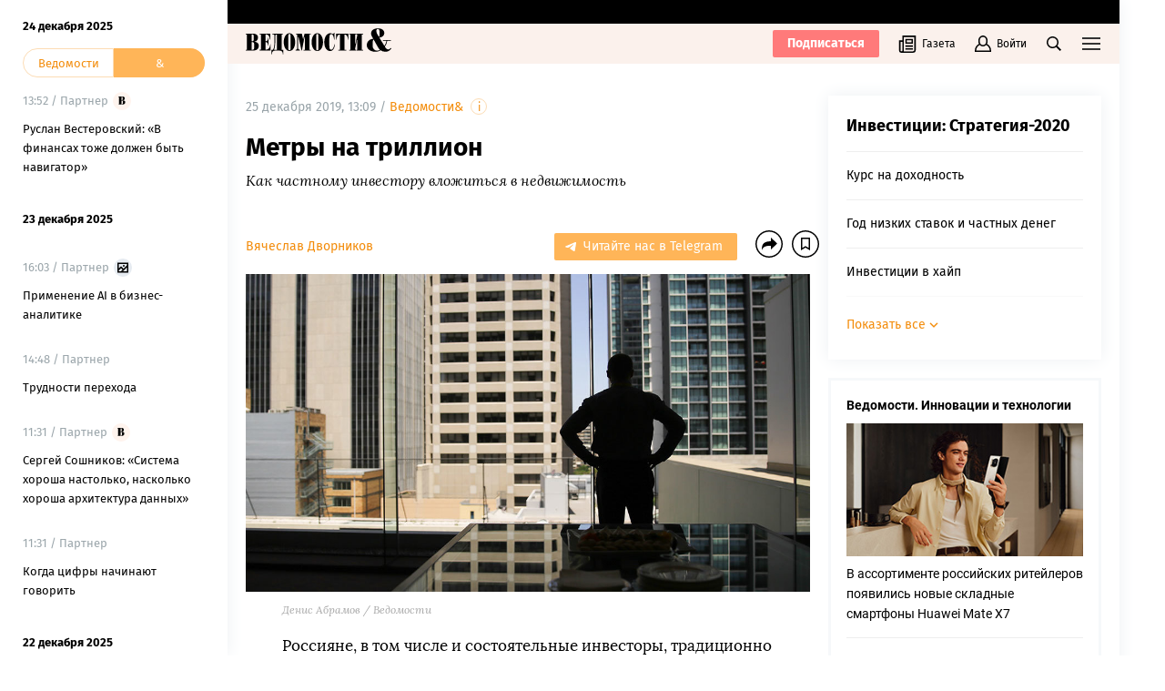

--- FILE ---
content_type: text/html; charset=utf-8
request_url: https://www.vedomosti.ru/partner/articles/2019/12/25/819534-metri-trillion
body_size: 48413
content:
<!doctype html>
<html data-n-head-ssr lang="ru" data-n-head="%7B%22lang%22:%7B%22ssr%22:%22ru%22%7D%7D">
  <head >
    <meta data-n-head="ssr" charset="utf-8"><meta data-n-head="ssr" name="viewport" content="width=device-width, initial-scale=1, user-scalable=no, minimum-scale=1, maximum-scale=1"><meta data-n-head="ssr" name="theme-color" content="#fff6f1"><meta data-n-head="ssr" name="robots" content="max-image-preview:large"><meta data-n-head="ssr" name="msapplication-config" content="/browserconfig.xml"><meta data-n-head="ssr" name="google-site-verification" content="5UKfplA2CDg7gtsOuVFb6QPtKINUJzM-11wPEzqubM8"><meta data-n-head="ssr" name="yandex-verification" content="0ab706171d17cb81"><meta data-n-head="ssr" data-hid="apple-mobile-web-app-title" name="apple-mobile-web-app-title" content="Ведомости"><meta data-n-head="ssr" data-hid="twitter:card" name="twitter:card" content="summary_large_image"><meta data-n-head="ssr" data-hid="twitter:site" name="twitter:site" content="@vedomosti"><meta data-n-head="ssr" data-hid="og:site_name" property="og:site_name" content="Ведомости"><meta data-n-head="ssr" data-hid="mobile-web-app-capable" name="mobile-web-app-capable" content="yes"><meta data-n-head="ssr" data-hid="og:title" property="og:title" content="Метры на триллион"><meta data-n-head="ssr" data-hid="og:url" property="og:url" content="https://www.vedomosti.ru/partner/articles/2019/12/25/819534-metri-trillion"><meta data-n-head="ssr" data-hid="twitter:title" name="twitter:title" content="Метры на триллион"><meta data-n-head="ssr" data-hid="keywords" name="keywords" content="Как, частному, инвестору, вложиться, в, недвижимость"><meta data-n-head="ssr" data-hid="og:image" property="og:image" content="https://sharing.vedomosti.ru/1586386288/vedomosti.ru/partner/articles/2019/12/25/819534-metri-trillion.jpg"><meta data-n-head="ssr" data-hid="twitter:image" name="twitter:image" content="https://sharing.vedomosti.ru/1586386288/vedomosti.ru/partner/articles/2019/12/25/819534-metri-trillion.jpg"><meta data-n-head="ssr" data-hid="twitter:description" name="twitter:description" content="Как частному инвестору вложиться в недвижимость"><meta data-n-head="ssr" data-hid="og:description" property="og:description" content="Как частному инвестору вложиться в недвижимость"><meta data-n-head="ssr" data-hid="description" name="description" content="Как частному инвестору вложиться в недвижимость"><meta data-n-head="ssr" data-hid="og:type" property="og:type" content="article"><title>Метры на триллион - Ведомости&amp;</title><link data-n-head="ssr" rel="manifest" href="/manifest.json"><link data-n-head="ssr" rel="alternate" type="application/rss+xml" title="Ведомости — Главное" href="https://vedomosti.ru/rss/articles"><link data-n-head="ssr" rel="alternate" type="application/rss+xml" title="Ведомости — Новости" href="https://vedomosti.ru/rss/news"><link data-n-head="ssr" rel="alternate" type="application/rss+xml" title="Ведомости — Газетный выпуск" href="https://vedomosti.ru/rss/issue"><link data-n-head="ssr" rel="apple-touch-icon" sizes="180x180" href="https://cdn4.vedomosti.ru/icons/apple-touch-icon.png"><link data-n-head="ssr" rel="icon" type="image/png" sizes="16x16" href="https://cdn4.vedomosti.ru/icons/favicon-16x16.png"><link data-n-head="ssr" rel="icon" type="image/png" sizes="32x32" href="https://cdn4.vedomosti.ru/icons/favicon-32x32.png"><link data-n-head="ssr" rel="icon" type="image/x-icon" href="/favicon.ico"><link data-n-head="ssr" rel="mask-icon" color="#444444" href="https://cdn4.vedomosti.ru/icons/safari-pinned-tab.svg"><link data-n-head="ssr" data-hid="canonical" rel="canonical" href="https://www.vedomosti.ru/partner/articles/2019/12/25/819534-metri-trillion"><script data-n-head="ssr" src="//www.googletagmanager.com/gtm.js?id=GTM-PWT2VGV&amp;l=dataLayer" async></script><link rel="preload" href="https://cdn4.vedomosti.ru/2.0.98/23f1173.modern.js" as="script"><link rel="preload" href="https://cdn4.vedomosti.ru/2.0.98/307047a.modern.js" as="script"><link rel="preload" href="https://cdn4.vedomosti.ru/2.0.98/b45e44b.modern.js" as="script"><link rel="preload" href="https://cdn4.vedomosti.ru/2.0.98/2f49511.modern.js" as="script"><link rel="preload" href="https://cdn4.vedomosti.ru/2.0.98/6032641.modern.js" as="script"><link rel="preload" href="https://cdn4.vedomosti.ru/2.0.98/264aaf6.modern.js" as="script"><style data-vue-ssr-id="099f6f9f:0 5967f22a:0 7041f855:0 5ad6be40:0 58e9aec4:0 5fa30576:0 b089a83c:0 4525359a:0 0ed87282:0 2d0b9bcc:0 0cfedb76:0 7a570d10:0 478b0fe1:0 0eb0cae6:0 93909518:0 1bfed5e3:0 ffe466b4:0 64d27838:0 f7816074:0 11292ae5:0 16ebf2aa:0 74c338ab:0 253fd09a:0 13900ab2:0 4beb8f6d:0 96d1edde:0 55a28b14:0 c17a10d0:0 a40bd8c0:0 ea3a7e2a:0 1dbe9b3d:0 b831e518:0 d9c58b46:0 3165332c:0 080146ef:0 30a75bbb:0 0d352266:0 4405ea63:0 4f1e5748:0 6be4fbdc:0 73d82992:0 73f18039:0 4479c7d7:0 021a462e:0 30f87d45:0">@font-face{font-family:"Fira Sans";font-style:normal;font-weight:400;src:local("Fira Sans Regular"),local("FiraSans-Regular"),url(https://cdn4.vedomosti.ru/2.0.98/fonts/subset-FiraSans-Regular.71d6b0d.woff2) format("woff2"),url(https://cdn4.vedomosti.ru/2.0.98/fonts/subset-FiraSans-Regular.b0229f9.woff) format("woff"),url(https://cdn4.vedomosti.ru/2.0.98/fonts/subset-FiraSans-Regular.f97aaf0.ttf) format("truetype")}@font-face{font-family:"Fira Sans";font-style:normal;font-weight:900;src:local("Fira Sans Black"),local("FiraSans-Black"),url(https://cdn4.vedomosti.ru/2.0.98/fonts/subset-FiraSans-Black.2ca4035.woff2) format("woff2"),url(https://cdn4.vedomosti.ru/2.0.98/fonts/subset-FiraSans-Black.9a5cedc.woff) format("woff"),url(https://cdn4.vedomosti.ru/2.0.98/fonts/subset-FiraSans-Black.5afefde.ttf) format("truetype")}@font-face{font-family:"Fira Sans";font-style:normal;font-weight:300;src:local("Fira Sans Light"),local("FiraSans-Light"),url(https://cdn4.vedomosti.ru/2.0.98/fonts/subset-FiraSans-Light.a8790f1.woff2) format("woff2"),url(https://cdn4.vedomosti.ru/2.0.98/fonts/subset-FiraSans-Light.0a30a1c.woff) format("woff"),url(https://cdn4.vedomosti.ru/2.0.98/fonts/subset-FiraSans-Light.ae2e974.ttf) format("truetype")}@font-face{font-family:"Fira Sans";font-style:normal;font-weight:700;src:local("Fira Sans Bold"),local("FiraSans-Bold"),url(https://cdn4.vedomosti.ru/2.0.98/fonts/subset-FiraSans-Bold.616ca22.woff2) format("woff2"),url(https://cdn4.vedomosti.ru/2.0.98/fonts/subset-FiraSans-Bold.b1e1b5c.woff) format("woff"),url(https://cdn4.vedomosti.ru/2.0.98/fonts/subset-FiraSans-Bold.7674c8d.ttf) format("truetype")}@font-face{font-display:swap;font-family:"Inter";font-style:normal;font-weight:400;src:local("Inter Regular"),local("Inter-Regular"),url(https://cdn4.vedomosti.ru/2.0.98/fonts/Inter-Regular.bd097ce.woff2) format("woff2"),url(https://cdn4.vedomosti.ru/2.0.98/fonts/Inter-Regular.0d6f7c9.woff) format("woff"),url(https://cdn4.vedomosti.ru/2.0.98/fonts/Inter-Regular.991468d.ttf) format("truetype")}@font-face{font-display:swap;font-family:"Lora";font-style:normal;font-weight:400;src:local("Lora"),local("Lora-Regular"),url(https://cdn4.vedomosti.ru/2.0.98/fonts/Lora.18d94a1.woff2) format("woff2"),url(https://cdn4.vedomosti.ru/2.0.98/fonts/Lora.074597f.woff) format("woff"),url(https://cdn4.vedomosti.ru/2.0.98/fonts/Lora.7a8c319.ttf) format("truetype")}@font-face{font-display:swap;font-family:"Lora";font-style:italic;font-weight:400;src:local("Lora Italic"),local("Lora-Italic"),url(https://cdn4.vedomosti.ru/2.0.98/fonts/Lora-Italic.3d28c89.woff2) format("woff2"),url(https://cdn4.vedomosti.ru/2.0.98/fonts/Lora-Italic.25270b6.woff) format("woff"),url(https://cdn4.vedomosti.ru/2.0.98/fonts/Lora-Italic.24a898c.ttf) format("truetype")}@font-face{font-display:swap;font-family:"Lora";font-style:normal;font-weight:700;src:local("Lora Bold"),local("Lora-Bold"),url(https://cdn4.vedomosti.ru/2.0.98/fonts/Lora-Bold.7ab2186.woff2) format("woff2"),url(https://cdn4.vedomosti.ru/2.0.98/fonts/Lora-Bold.5307752.woff) format("woff"),url(https://cdn4.vedomosti.ru/2.0.98/fonts/Lora-Bold.d6dab44.ttf) format("truetype")}@font-face{font-display:swap;font-family:"Lora";font-style:italic;font-weight:700;src:local("Lora BoldItalic"),local("Lora-BoldItalic"),url(https://cdn4.vedomosti.ru/2.0.98/fonts/Lora-BoldItalic.506f480.woff2) format("woff2"),url(https://cdn4.vedomosti.ru/2.0.98/fonts/Lora-BoldItalic.72bb143.woff) format("woff"),url(https://cdn4.vedomosti.ru/2.0.98/fonts/Lora-BoldItalic.9fdf4da.ttf) format("truetype")}@font-face{font-display:swap;font-family:"Roboto";font-style:normal;font-weight:300;src:local("Roboto Light"),local("Roboto-Light"),url(https://cdn4.vedomosti.ru/2.0.98/fonts/Robotolight.16e79fb.woff2) format("woff2"),url(https://cdn4.vedomosti.ru/2.0.98/fonts/Robotolight.38763b3.woff) format("woff"),url(https://cdn4.vedomosti.ru/2.0.98/fonts/Robotolight.40798ae.ttf) format("truetype")}@font-face{font-display:swap;font-family:"Roboto";font-style:normal;font-weight:400;src:local("Roboto Regular"),local("Roboto-Regular"),url(https://cdn4.vedomosti.ru/2.0.98/fonts/Robotoregular.63a9293.woff2) format("woff2"),url(https://cdn4.vedomosti.ru/2.0.98/fonts/Robotoregular.499e61c.woff) format("woff"),url(https://cdn4.vedomosti.ru/2.0.98/fonts/Robotoregular.6bede58.ttf) format("truetype")}@font-face{font-display:swap;font-family:"Roboto";font-style:normal;font-weight:500;src:local("Roboto Medium"),local("Roboto-Medium"),url(https://cdn4.vedomosti.ru/2.0.98/fonts/Robotomedium.fc0337b.woff2) format("woff2"),url(https://cdn4.vedomosti.ru/2.0.98/fonts/Robotomedium.b14ca2d.woff) format("woff"),url(https://cdn4.vedomosti.ru/2.0.98/fonts/Robotomedium.ef677e2.ttf) format("truetype")}@font-face{font-display:swap;font-family:"Roboto";font-style:normal;font-weight:700;src:local("Roboto Bold"),local("Roboto-Bold"),url(https://cdn4.vedomosti.ru/2.0.98/fonts/Robotobold.303a3d2.woff2) format("woff2"),url(https://cdn4.vedomosti.ru/2.0.98/fonts/Robotobold.b882802.woff) format("woff"),url(https://cdn4.vedomosti.ru/2.0.98/fonts/Robotobold.17451a4.ttf) format("truetype")}@font-face{font-display:swap;font-family:"Roboto Slab";font-style:normal;font-weight:400;src:local("Roboto Slab Regular"),local("Roboto-Slab-Regular"),url(https://cdn4.vedomosti.ru/2.0.98/fonts/Robotoslabregular.3131038.woff2) format("woff2"),url(https://cdn4.vedomosti.ru/2.0.98/fonts/Robotoslabregular.97bdef0.woff) format("woff"),url(https://cdn4.vedomosti.ru/2.0.98/fonts/Robotoslabregular.8ac47f0.ttf) format("truetype")}@font-face{font-display:swap;font-family:"Roboto Slab";font-style:normal;font-weight:500;src:local("Roboto Slab Medium"),local("Roboto-Slab-Medium"),url(https://cdn4.vedomosti.ru/2.0.98/fonts/Robotoslab500.7914f73.woff2) format("woff2"),url(https://cdn4.vedomosti.ru/2.0.98/fonts/Robotoslab500.c91a8eb.woff) format("woff"),url(https://cdn4.vedomosti.ru/2.0.98/fonts/Robotoslab500.4b54008.ttf) format("truetype")}@font-face{font-display:swap;font-family:"Roboto Slab";font-style:normal;font-weight:700;src:local("Roboto Slab Bold"),local("Roboto-Slab-Bold"),url(https://cdn4.vedomosti.ru/2.0.98/fonts/Robotoslabbold.e6513cd.woff2) format("woff2"),url(https://cdn4.vedomosti.ru/2.0.98/fonts/Robotoslabbold.e3cc948.woff) format("woff"),url(https://cdn4.vedomosti.ru/2.0.98/fonts/Robotoslabbold.2304aa2.ttf) format("truetype")}@font-face{font-display:swap;font-family:"Playfair";font-style:normal;font-weight:700;src:local("Playfair Bold"),local("Playfair-Bold"),url(https://cdn4.vedomosti.ru/2.0.98/fonts/Playfair-Bold.58b6f90.woff2) format("woff2"),url(https://cdn4.vedomosti.ru/2.0.98/fonts/Playfair-Bold.b20753b.woff) format("woff"),url(https://cdn4.vedomosti.ru/2.0.98/fonts/Playfair-Bold.d70db95.ttf) format("truetype")}@font-face{font-display:swap;font-family:"IBMPlex Sans";font-style:normal;font-weight:400;src:local("IBMPlex Sans"),local("IBMPlex-Sans"),url(https://cdn4.vedomosti.ru/2.0.98/fonts/IBMPlexSans.4f26ce8.woff2) format("woff2"),url(https://cdn4.vedomosti.ru/2.0.98/fonts/IBMPlexSans.30645bf.woff) format("woff"),url(https://cdn4.vedomosti.ru/2.0.98/fonts/IBMPlexSans.0519459.ttf) format("truetype")}@font-face{font-display:swap;font-family:"Yandex Sans";font-style:normal;font-weight:400;src:local("Yandex Sans"),local("Yandex-Sans"),url(https://cdn4.vedomosti.ru/2.0.98/fonts/YandexSans-Regular.b492aaa.woff2) format("woff2"),url(https://cdn4.vedomosti.ru/2.0.98/fonts/YandexSans-Regular.7286406.woff) format("woff"),url(https://cdn4.vedomosti.ru/2.0.98/fonts/YandexSans-Regular.f7b0cd2.ttf) format("truetype")}@font-face{font-display:swap;font-family:"Yandex Sans Light";font-style:normal;font-weight:300;src:local("Yandex Sans Light"),local("Yandex-Sans-Light"),url(https://cdn4.vedomosti.ru/2.0.98/fonts/YandexSans-Light.326fe87.woff2) format("woff2"),url(https://cdn4.vedomosti.ru/2.0.98/fonts/YandexSans-Light.dbe8d61.woff) format("woff"),url(https://cdn4.vedomosti.ru/2.0.98/fonts/YandexSans-Light.6c598ac.ttf) format("truetype")}@font-face{font-display:swap;font-family:"Bruta";font-style:normal;font-weight:400;src:local("Bruta"),local("Bruta"),url(https://cdn4.vedomosti.ru/2.0.98/fonts/Bruta-Regular.fbff6bb.woff2) format("woff2"),url(https://cdn4.vedomosti.ru/2.0.98/fonts/Bruta-Regular.067e187.woff) format("woff"),url(https://cdn4.vedomosti.ru/2.0.98/fonts/Bruta-Regular.52ad91c.ttf) format("truetype")}*{box-sizing:border-box}body{-webkit-font-smoothing:antialiased;-webkit-overflow-scrolling:touch;font-family:"Fira Sans","Helvetica","Arial",sans-serif;line-height:1.5}body,h1,h2,h3,h4,h5,h6{font-size:16px;margin:0}a,h1,h2,h3,h4,h5,h6{-webkit-text-decoration:none;text-decoration:none}a{color:#000}button{background:none;border:none;outline:none;padding:0}button,input{font-family:"Fira Sans","Helvetica","Arial",sans-serif}input[type=button],input[type=submit],input[type=text],textarea{-webkit-appearance:none;border-radius:0}.overlayed{height:100%;overflow:hidden}
.page-loader{background-color:rgba(0,0,0,.5);height:100%;left:0;opacity:0;position:fixed;top:0;transition:all .3s ease-in-out;visibility:hidden;width:100%;z-index:999}.page-loader .the-loader{height:100%}.page-loader .the-loader__icon{background-color:transparent;color:#fff}.page-loader--loading{opacity:1;visibility:visible}
.the-loader{align-items:center;display:flex;height:70%;justify-content:center;left:0;position:absolute;top:0;width:100%}
.layout{position:relative}.layout ::-moz-selection{background-color:#fbf1ec}.layout ::selection{background-color:#fbf1ec}.layout mark{background-color:#fbf1ec}.layout__page{position:relative}.layout__container{box-shadow:0 0 18px 0 #edf0f3;min-height:100vh;transition:all .2s ease-in-out;width:100%}.layout__container--header{top:auto!important}@media screen and (min-width:704px){.layout__container--header{top:84px!important}}@media screen and (min-width:1024px){.layout__container--header{top:70px!important}}.layout__container--header-result{opacity:0}.layout__container--project{top:54px!important}@media screen and (min-width:704px){.layout__container--project{top:58px!important}}@media screen and (min-width:1024px){.layout__container--project{top:44px!important}}.layout__container--project-result{opacity:0}@media screen and (min-width:704px){.layout__container{padding-left:44px}}@media screen and (min-width:910px){.layout__container{max-width:910px;padding-left:250px}}@media screen and (min-width:1024px){.layout__container{max-width:1230px;padding-left:44px}}@media screen and (min-width:1230px){.layout__container{padding-left:250px}}@media screen and (min-width:1550px){.layout__container{max-width:1550px}}@media screen and (min-width:704px){.layout__container--transformed{padding-left:250px;transition:padding .1s ease-in-out}.layout__popup .popup__body{max-width:680px}.layout__popup .popup__content{padding:0 100px 50px}}.layout__newspaper-info{bottom:0;left:0;position:fixed;right:0;z-index:100}@media screen and (min-width:704px){.layout__newspaper-info{left:44px}.layout__newspaper-info.--sidebar-visible{left:250px}.layout__newspaper-info .newspaper-info{margin:0 auto;width:620px}}@media screen and (min-width:910px){.layout__newspaper-info{left:250px;max-width:660px}}@media screen and (min-width:1024px){.layout__newspaper-info{left:44px;max-width:100%}.layout__newspaper-info.--sidebar-visible{left:250px}.layout__newspaper-info .newspaper-info{margin:0 auto;width:940px}}@media screen and (min-width:1230px){.layout__newspaper-info{left:250px;max-width:980px}}@media screen and (min-width:1550px){.layout__newspaper-info{left:250px;max-width:1300px}.layout__newspaper-info .newspaper-info{margin:0 auto;width:1260px}}.scale-enter-active,.scale-leave-active{transition:all .3s ease-in-out}.scale-enter,.scale-leave-to{opacity:0;transform:scale(.5)}.fade-enter-active,.fade-leave-active{transition:all .3s ease-in-out}.fade-enter,.fade-leave-to{opacity:0}.slide-left-enter-active,.slide-left-leave-active{transition:all .3s ease-in-out}.slide-left-enter,.slide-left-leave-to{opacity:0;transform:translateX(-20px)}.slide-up-enter-active,.slide-up-leave-active{transition:all .3s ease-in-out}.slide-up-enter,.slide-up-leave-to{opacity:0;transform:translateY(20px)}.list-enter-active,.list-leave-active{transition:all .3s ease-in-out}.list-leave{max-height:400px}.list-enter{opacity:0;transform:translateY(30px)}.list-leave-to{opacity:0;transform:scale(.5)}
.adfox>div{max-width:100%}.adfox.fade-enter-active,.adfox.fade-leave-active{transition:opacity .3s ease-in-out}.adfox.fade-enter,.adfox.fade-leave-to{opacity:0}.adfox--300x600{background-color:#f6f8fa;height:600px;position:sticky;top:90px}.adfox--300x600--fade.fade-enter-active,.adfox--300x600--fade.fade-leave-active{transition:opacity .8s ease-in-out}.adfox--300x600--fade.fade-enter,.adfox--300x600--fade.fade-leave-to{opacity:0}.adfox--billboard-top{margin:-31px auto 20px;max-width:620px}@media screen and (min-width:1024px){.adfox--billboard-top{margin:-31px 20px 20px;max-width:100%}}.adfox--inner-top{margin-bottom:20px;margin-top:-20px}.adfox--articles-middle{background-color:#f6f8fa;margin:0 -10px;padding:30px 20px}@media screen and (min-width:375px){.adfox--articles-middle{margin:0 -20px}}.adfox--articles-content{margin:0 -10px}@media screen and (min-width:375px){.adfox--articles-content{margin:0 -20px}}@media screen and (min-width:704px){.adfox--articles-content{margin:0}}.adfox--articles-top{margin:0 -10px}@media screen and (min-width:375px){.adfox--articles-top{margin:0 -20px}}@media screen and (min-width:704px){.adfox--articles-top{margin:0}}.adfox--waterfall{margin:17px 0}.adfox--gallery-billboard{margin:0 0 25px;width:100%}.adfox--articles-native-roll{margin:35px 0 0}
.the-sidebar{background-color:#fff;box-shadow:0 0 18px 0 #edf0f3;cursor:pointer;display:none;flex-direction:column;height:100vh;left:0;overflow:hidden;position:fixed;top:0;transition:all .4s ease-in-out;width:44px;z-index:12}.the-sidebar:hover .ps__thumb-y{background-color:#cdd6db!important;width:5px!important}@media screen and (min-width:704px){.the-sidebar{cursor:auto;display:flex}}@media screen and (min-width:910px){.the-sidebar{transition:none;width:250px}}@media screen and (min-width:1024px){.the-sidebar{width:44px}}@media screen and (min-width:1230px){.the-sidebar{transition:none;width:250px}}.the-sidebar__toggle-wrapper{cursor:pointer;flex-shrink:0;height:100%;left:0;opacity:1;padding:36px 12px 0;position:absolute;top:0;transition:opacity .1s ease-in-out;transition-delay:.3s;width:100%;z-index:22}@media screen and (min-width:910px){.the-sidebar__toggle-wrapper{display:none}}@media screen and (min-width:1024px){.the-sidebar__toggle-wrapper{display:block}}@media screen and (min-width:1230px){.the-sidebar__toggle-wrapper{display:none}}.the-sidebar__toggle{color:#000;display:flex;justify-content:flex-end}.the-sidebar__toggle-notification{background-color:#ff7a7a;border-radius:50%;height:7px;position:absolute;width:7px}.the-sidebar__close{cursor:pointer;height:24px;opacity:0;position:absolute;right:10px;text-align:center;top:9px;width:24px}.the-sidebar--shown{background-color:#fff;width:250px}.the-sidebar--shown .the-sidebar__toggle-wrapper{opacity:0;pointer-events:none;transition-delay:0s;transition:none;z-index:0}.the-sidebar--shown .the-sidebar__close{opacity:1;transition:opacity .1s ease-in-out;transition-delay:.3s;z-index:5}@media screen and (min-width:910px){.the-sidebar--shown .the-sidebar__close{display:none}}@media screen and (min-width:1024px){.the-sidebar--shown .the-sidebar__close{display:block}}@media screen and (min-width:1230px){.the-sidebar--shown .the-sidebar__close{display:none}}.the-sidebar--shown .the-sidebar__waterfall{opacity:1;pointer-events:auto;transition-delay:.3s}.the-sidebar__waterfall{opacity:0;pointer-events:none;transition:opacity .1s ease-in-out;transition-delay:0s}@media screen and (min-width:910px){.the-sidebar__waterfall{opacity:1;pointer-events:auto}}@media screen and (min-width:1024px){.the-sidebar__waterfall{opacity:0;pointer-events:none}}@media screen and (min-width:1230px){.the-sidebar__waterfall{opacity:1;pointer-events:auto}}
.the-projects{background-color:#000;height:26px;justify-content:space-between;line-height:26px;padding:0 20px;position:sticky;top:0;z-index:101}.the-projects,.the-projects__projects{align-items:center;display:flex;width:100%}.the-projects__projects{overflow:hidden}.the-projects__project{position:relative}.the-projects__link{align-items:center;color:#fff;display:flex;line-height:20px;transition:opacity .2s ease-in-out;white-space:nowrap;-webkit-tap-highlight-color:transparent;font-size:11px}@media screen and (min-width:1024px){.the-projects__link{font-size:13px}}.the-projects__link svg.--career{margin-left:-4px;margin-right:3px;margin-top:-1px}.the-projects__link svg.--projects_company{height:12px!important;margin-right:7px;margin-top:-2px;width:9px!important}.the-projects__link svg.--regatta{height:12px!important;margin-right:7px;width:13px!important}.the-projects__link--active{font-weight:700}.the-projects__link:hover{opacity:.8}.the-projects__project+.the-projects__project{padding-left:25px}@media screen and (min-width:1024px){.the-projects__project+.the-projects__project{padding-left:30px}}.the-projects__more{align-items:center;display:flex;-webkit-tap-highlight-color:transparent;cursor:pointer}.the-projects__more-dot{background:#fff;border-radius:50%;height:6px;margin:0 5px;position:relative;transform:scale(.5);transform-origin:50% 50%;width:6px}.the-projects__more-dot:after,.the-projects__more-dot:before{background:#fff;border-radius:50%;content:"";height:6px;position:absolute;right:-10px;width:6px}.the-projects__more-dot:before{left:-10px;right:auto}.the-projects__popup{background:#000;padding:10px;position:absolute;right:20px;top:28px;white-space:nowrap}.the-projects__popup .the-projects__project+.the-projects__project{padding:10px 0 0}.the-projects .slide-up-enter,.the-projects .slide-up-leave-to{opacity:0;transform:translateY(10px)}
.the-header{align-items:center;background-color:#fbf1ec;color:#000;display:flex;height:44px;justify-content:space-between;margin:0;max-width:100%;padding:0 10px;position:relative;position:sticky;top:0;transition:all .2s ease-in-out;width:100%;z-index:100}@media screen and (min-width:375px){.the-header{padding:0 20px}}.the-header--fixed .the-header__progress{opacity:1}.the-header__subscribe-button{display:none;font-weight:700}@media screen and (min-width:704px){.the-header__subscribe-button{display:inline;display:initial}}.the-header__progress{background-color:#77adbe;bottom:-2px;height:2px;left:0;opacity:0;position:absolute;transform-origin:0 0;transition:transform .1s ease-in-out;width:100%}@media screen and (min-width:704px){.the-header__progress{bottom:-5px;height:5px}}.the-header__logo{align-items:center;display:flex;-webkit-tap-highlight-color:transparent;max-width:100%}.the-header__logo svg{display:inline;position:relative}.the-header__logo-image{display:inline-flex}@media screen and (min-width:704px){.the-header__logo .the-header__logo-amp{height:26px!important;margin-left:4px;transform:translateY(-4px);width:27px!important}}.the-header__logo-conf{display:flex;margin-left:5px;padding-left:5px;position:relative;top:1px}.the-header__logo-conf svg{width:34px!important}.the-header__logo-conf:before{background:#d6c0be;content:"";height:20px;left:0;position:absolute;top:0;width:.5px}@media screen and (min-width:1024px){.the-header__logo-conf:before{height:30px;top:-5px;width:.5px}}@media screen and (min-width:1024px){.the-header__logo-conf{margin-left:10px;padding-left:10px;top:0}.the-header__logo-conf svg{width:54px!important}}.the-header__logo.--mobile .the-header__logo-image{background-color:#100c0a;border-radius:30px;color:#fff;display:inline-block;height:30px;line-height:37px;text-align:center;width:30px}.the-header__logo.--mobile .the-header__logo-image svg{left:1px}.the-header__close-sidebar{cursor:pointer;height:20px;text-align:center;width:20px;-webkit-tap-highlight-color:transparent;position:fixed;right:10px;top:59px;z-index:21}.the-header__close-sidebar.fade-enter-active{transition-delay:.3s}.the-header__close-sidebar.fade-enter-active,.the-header__close-sidebar.fade-leave-active{transition:all .2s ease-in-out}.the-header__close-sidebar.fade-enter-active.fade-enter-active,.the-header__close-sidebar.fade-leave-active.fade-enter-active{transition-delay:.2s}.the-header__close-sidebar.--discussions{display:none}@media screen and (min-width:375px){.the-header__close-sidebar{right:20px}}@media screen and (min-width:704px){.the-header__close-sidebar{display:none}}.the-header__toolbar{justify-content:flex-end;width:100%}.the-header__cell,.the-header__toolbar{align-items:center;display:flex;height:100%}.the-header__cell{margin-right:20px}.the-header__cell button{-webkit-tap-highlight-color:transparent}.the-header__cell button.--black-friday{background:linear-gradient(110.21deg,#ff5757 51.05%,#343a46 119.83%);border:none;font-size:14px;font-weight:400;line-height:16px}.the-header__cell button.--new-year{background:#4f99af;padding-left:5px;padding-right:10px}.the-header__cell button.--new-year .salmon-button__title{align-items:center;font-size:13px;padding-left:0}.the-header__cell button.--new-year .salmon-button__title .new-year-star{margin-right:3px}.the-header__icon{display:block}.the-header__bookmarks{position:relative}.the-header__bookmarks:after{content:"";cursor:pointer;height:30px;left:50%;position:absolute;top:50%;transform:translate(-50%,-50%);width:30px}.the-header__user{align-items:center;cursor:pointer;display:flex;position:relative;transition:opacity .2s ease-in-out}.the-header__user-title{font-size:14px;line-height:18px}.the-header__user-icon{position:relative}.the-header__user-lock{align-items:center;background-color:#4f99af;border-radius:50%;display:flex;height:15px;justify-content:center;position:absolute;right:-4px;top:-8px;width:15px}.the-header__notices{cursor:pointer;justify-content:center;position:relative}.the-header__logged{background:#4f99af}.the-header__toggle-button{cursor:pointer;height:100%;position:relative}.the-header__toggle-button:active{color:#000}.the-header__toggle-button:after{background:#fff;content:"";display:block;height:20px;left:50%;margin-top:7px;opacity:0;pointer-events:none;position:absolute;top:100%;transform:rotate(45deg) translateX(-70%);transition-delay:0s;transition:none;width:20px;z-index:5}.the-header__toggle-button--active:after{opacity:1;transition:opacity .2s ease-in-out;transition-delay:.2s}.the-header__toggle-button--badge:before{align-items:center;background-color:#ff7a7a;border-radius:50%;color:#fff;content:"";display:flex;font-size:0;height:7px;justify-content:center;position:absolute;right:-3px;top:10px;width:7px}.the-header__virus-button{color:#ff7a7a;transition:color .15s ease-in-out}.the-header__virus-button:hover{color:#db4646}.the-header__user-button{align-items:center;color:#000;display:flex;font-size:12px;line-height:1}.the-header__user-button span{margin-left:5px}.the-header__discussions-button,.the-header__notices-button{color:#000}.the-header__user-button:before{background-color:#4f99af}.the-header__search-button{cursor:pointer;position:relative;transition:opacity .2s ease-in-out}.the-header__search-button:after{content:"";cursor:pointer;height:30px;left:50%;position:absolute;top:50%;transform:translate(-50%,-50%);width:30px}.the-header__search-button:hover{opacity:.8}@media screen and (min-width:704px){.the-header{background-color:#fbf1ec;height:44px;top:26px}.the-header__cell,.the-header__toolbar{position:relative}}.the-header .right-panel{background-color:#fff;box-shadow:0 12px 17px 0 hsla(0,0%,89%,.31);display:flex;flex-direction:column;height:calc(100vh - 44px);overflow:hidden;position:fixed;right:0;top:44px;transform-origin:top center;transition:all .3s ease-in-out,height 0s;width:100%;z-index:20}@media screen and (min-width:704px){.the-header .right-panel{position:absolute;top:44px;width:320px}}@media screen and (min-width:1550px){.the-header .right-panel{width:400px}}.the-header__newspaper-link{align-items:center;display:none}@media screen and (min-width:704px){.the-header__newspaper-link{display:flex}}.the-header__newspaper-text{display:none;font-size:12px;line-height:1;margin-left:5px}@media screen and (min-width:704px){.the-header__newspaper-text{display:block}}
.menu-button{color:#000;cursor:pointer;outline:none}
.page-article.page{padding-bottom:0;padding-top:0}.page-article--broadcast.page{overflow:visible}.page-article .the-loader{height:140px;opacity:0;position:static;transition:all .3s ease-in-out;visibility:hidden}.page-article .the-loader .loader{transform:scale(.5);transition:all .3s ease-in-out}.page-article .the-loader--active{opacity:1;visibility:visible}.page-article .the-loader--active .loader{transform:scale(1)}.page-article .news-rotation{margin:0 -10px}@media screen and (min-width:375px){.page-article .news-rotation{margin:0 -20px}}
.page{background-color:#fff;min-height:100vh;padding:20px 10px}.page--rubric{overflow:hidden}.page--career.page,.page--rubric.page{padding-bottom:0;padding-top:0}@media screen and (min-width:375px){.page{padding-left:20px;padding-right:20px}}
.banner{height:100%;position:relative;transition:all .3s ease-in-out}
.article{padding-top:20px;position:relative}@media screen and (min-width:704px){.article{padding-top:35px}}.article__container{display:flex}.article__content{flex:1;max-width:100%;min-width:0}.article__body{position:relative;width:100%}@media screen and (min-width:1550px){.article__body{max-width:830px}}.article__article-partner{background-color:#f6f8fa;border-radius:37px;height:34px;margin-bottom:30px;padding-top:4px;text-align:center;width:175px}.article__article-partner span{font-size:12px;line-height:14px;text-transform:uppercase}.article__article-partner--mobile{width:100%}.article__header{position:relative}.article__main{align-items:flex-start;display:flex}.article__sidebar{display:none;margin-bottom:20px;margin-left:20px;width:300px}@media screen and (min-width:1024px){.article__sidebar{display:block}}.article__sidebar .adfox--300x600{height:auto;min-height:600px}.article__sticky{min-height:600px;position:sticky;top:90px}.article__sticky .adfox--300x600{position:static}.article__advertisement{background-color:#f6f8fa;border-radius:20px;display:block;font-size:12px;line-height:14px;margin-bottom:20px;padding:13px 0;text-align:center;text-transform:uppercase}.article__meta,.article__tools{align-items:center;display:inline-flex;justify-content:space-between;width:100%}.article__meta{position:relative}.article__tools{margin-top:15px}.article__partner{font-size:13px;line-height:16px;margin:15px 0 0}@media screen and (min-width:704px){.article__partner{margin-top:0}}.article__partner>span{color:#f38d0d}.article__logo{align-items:baseline;display:flex;flex-direction:column}.article__logo-partner-logo{height:40px;width:100px}@media screen and (min-width:320px){.article__logo-partner-logo{margin-bottom:5px;margin-top:15px}}@media screen and (min-width:704px){.article__logo-partner-logo{margin-top:0}}@media screen and (min-width:1550px){.article__logo-partner-logo{margin:0;right:0;top:0}}@media screen and (min-width:1550px){.article__logo-partner-logo img.base-image[src]{-o-object-position:left;object-position:left}}.article__logo-down{align-items:center;display:flex;flex-direction:row}@media screen and (min-width:320px){.article__logo-down{margin-top:10px}}@media screen and (min-width:704px){.article__logo-down{margin-top:15px}}.article__logo-tooltip{align-items:center;display:flex;height:20px;position:relative;width:auto!important}@media screen and (min-width:320px){.article__logo-tooltip{position:static}}@media screen and (min-width:704px){.article__logo-tooltip{position:relative}}.article__logo-tooltip:hover .article__logo-dropdown{display:block}.article__logo-dropdown{background:#000;box-sizing:border-box;color:#fff;display:none;font-size:14px;line-height:20px;padding:15px 28px;position:absolute;top:40px;z-index:20}@media screen and (min-width:320px){.article__logo-dropdown{right:0;width:100%}}@media screen and (min-width:704px){.article__logo-dropdown{right:-30px;width:auto}}.article__logo-dropdown:before{content:"";display:block;height:15px;left:0;position:absolute;right:0;top:-15px}.article__logo-dropdown:after{border-color:transparent transparent #000;border-style:solid;border-width:0 6px 6px;content:"";display:block;height:0;position:absolute;top:-6px;width:0}@media screen and (min-width:320px){.article__logo-dropdown:after{right:50%}}@media screen and (min-width:704px){.article__logo-dropdown:after{right:30px}}.article__logo-text{align-items:center;color:#9aa5aa;margin-right:10px}@media screen and (min-width:320px){.article__logo-text{align-items:flex-end;font-size:10px;line-height:16px}}@media screen and (min-width:704px){.article__logo-text{font-size:14px;line-height:20px}}.article__logo-text p{margin:0}.article__logo-text span{margin:0 5px}.article__headline{margin-top:15px}.article__headline .article__tools{margin-top:0}@media screen and (min-width:704px){.article__headline-item{padding-right:50px}}@media screen and (min-width:1550px){.article__headline-item{padding-right:0}}.article__more{align-items:flex-end;cursor:pointer;display:flex}.article__more:before{background:linear-gradient(hsla(0,0%,100%,0) 1%,hsla(0,0%,100%,.9),#fff);bottom:20px;content:"";height:200px;left:-10px;padding-right:20px;position:absolute;width:100%}@media screen and (min-width:375px){.article__more:before{left:-20px;padding-right:40px}}@media screen and (min-width:704px){.article__more:before{left:0;padding-right:0}}@media screen and (min-width:704px){.article__more{padding-left:40px}}@media screen and (min-width:1550px){.article__more{padding-left:185px}}.article__footer{margin:20px 0}@media screen and (min-width:704px){.article__footer{margin-top:40px;padding-left:40px}}@media screen and (min-width:1550px){.article__footer{max-width:830px;padding-left:180px}}.article__recommendation,.article__subscribe-to{margin-bottom:20px;margin-left:-10px;margin-right:-10px}@media screen and (min-width:375px){.article__recommendation,.article__subscribe-to{margin-left:-20px;margin-right:-20px}}@media screen and (min-width:704px){.article__recommendation,.article__subscribe-to{margin-left:0;margin-right:0}}.article__recommendation{margin-bottom:0;position:relative}.article__warning{margin-bottom:20px}.article__boxes{max-width:100%;word-break:break-word}.article__badge{margin-top:30px}@media screen and (min-width:704px){.article__badge{margin-left:40px}}@media screen and (min-width:1550px){.article__badge{margin-left:180px}}.article__advertisement-paragraph{color:#9aa5aa;display:flex;flex-direction:column;font-size:13px;gap:5px;line-height:16px;margin-bottom:20px;word-break:break-word}.article__advertisement-paragraph a{color:#9aa5aa!important}.article__advertisement-paragraph .partner__erid{font-size:14px;line-height:17px}.article__share-desktop{align-self:flex-start;display:flex;margin-right:-10px;margin-top:-3px}.article__advert{color:#9aa5aa;font-size:13px;line-height:20px;margin-bottom:20px}.article__advert-partner{display:flex;flex-direction:row;position:relative}.article__advert-partner a{color:#9aa5aa}.article__advert-partner p{margin:0;word-break:break-all}.article__share-wide-desktop{margin-left:30px;position:sticky;top:90px}@media screen and (min-width:704px){.article--with-border .article__tools{border-bottom:1px solid #eee;padding-bottom:15px}}.article--gallery .box-gallery{margin-top:15px}@media screen and (min-width:704px){.article--gallery .box-gallery{margin-top:0}}.article--ampersand .article-headline__title-prefix,.article--ampersand .article-tools__bookmark-popup button,.article--ampersand .article__body a[href]:not(.lock),.article--ampersand .box-test__answer--right{color:#f38d0d}.article--ampersand .box-test__progress-bar{background-color:#f38d0d}.article--ampersand .box-test__variant--confirmed.box-test__variant--right{background-color:#ffb558}.article--ampersand .box-chronology,.article--ampersand .box-quote,.article--ampersand .box-text{background-color:#f6f8fa}.article--ampersand .box-text:after{background:linear-gradient(rgba(246,248,250,0),#f6f8fa)}.article--ampersand .salmon-button:not(:disabled){background-color:#ffb558}.article--ampersand .salmon-button:not(:disabled):hover{background-color:#ffc072}.article--ampersand .share__icon-link{color:#ffb558}.article--ampersand .share__icon-link:hover{background-color:#ffb558;color:#fff}.article--ampersand .share__icon-link .share__icon-circle{color:#ffb558}.article--ampersand .box-gallery__picture:hover .box-gallery__info{background-color:#f38d0d}.article--ampersand .box-gallery__picture:hover .box-gallery__info-photos{color:#fff7e8}.article--gorod .article-boxes-list a[href],.article--gorod .article-headline__title-prefix,.article--gorod .article-tools__bookmark-popup button,.article--gorod .box-test__answer--right{color:#8a8dd8}.article--gorod .box-test__progress-bar,.article--gorod .box-test__variant--confirmed.box-test__variant--right{background-color:#8a8dd8}.article--gorod .box-chronology,.article--gorod .box-quote,.article--gorod .box-text{background-color:#f6f8fa}.article--gorod .box-text:after{background:linear-gradient(rgba(246,248,250,0),#f6f8fa)}.article--gorod .salmon-button:not(:disabled){background-color:#8a8dd8}.article--gorod .salmon-button:not(:disabled):hover{background-color:#9da0de}.article--gorod .share__icon-link{color:#8a8dd8}.article--gorod .share__icon-link:hover{background-color:#8a8dd8;color:#fff}.article--gorod .share__icon-link .share__icon-circle{color:#8a8dd8}.article--gorod .box-gallery__picture:hover .box-gallery__info{background-color:#8a8dd8}.article--gorod .box-gallery__picture:hover .box-gallery__info-photos{color:#8a8dd8}.bnsVXy.bJNvSn{z-index:314749282!important}.box-3,.box-7{display:block!important;margin:0;max-width:none;min-height:100%!important;padding:0;width:100%}
.partner-list{font-size:14px;font-weight:400;line-height:22px}.partner-list__partner{color:#f38d0d;display:inline}
.article-meta{position:relative;width:100%}.article-meta__date{color:#9aa5aa;font-size:14px;line-height:20px}.article-meta__release{font-size:14px;line-height:22px;margin-top:10px}.article-meta__buy .lock__text{line-height:1.5}.article-meta__buy.lock{margin-left:6px;position:relative;top:4px}.article-meta__buy--locked.lock{display:flex;margin-bottom:5px;margin-left:0;top:0}@media screen and (min-width:704px){.article-meta__buy--locked.lock{margin-bottom:10px}}.article-meta__buy--top.lock{margin-left:-2px}.article-meta .article-meta__tooltip{display:inline-block;margin-left:4px;position:static;width:auto}.article-meta .article-meta__tooltip .tooltip__btn{transform:none}@media screen and (min-width:704px){.article-meta{margin-top:0}.article-meta__release{margin-top:15px}}@media screen and (min-width:704px) and (min-width:704px){.article-meta__locked{margin-bottom:15px}}@media screen and (min-width:704px) and (min-width:1024px){.article-meta__locked{margin-bottom:10px}}.article-meta .tags__tag{font-size:14px}
.tags{word-break:break-word}.tags__tag{color:#9aa5aa;cursor:default;font-size:13px;line-height:1}.tags__tag--white{color:#b39191}.tags__tag--red,.tags__tag--salmon-red,.tags__tag--white-red{color:#ff7a7a}.tags__tag--partner-case{color:#9aa5aa;font-size:13px;line-height:16px}.tags__tag--transparent{color:#fff}.tags a{color:inherit}.tags a:hover{cursor:pointer;-webkit-text-decoration:underline;text-decoration:underline}
.ampersand-tooltip{position:relative;width:100%}.ampersand-tooltip__content{display:inline;margin-right:5px}.ampersand-tooltip .ampersand-tooltip__item{font-weight:400;position:static}.ampersand-tooltip .ampersand-tooltip__item p{margin:0}.ampersand-tooltip .tooltip__btn{border-color:#fcdcb4;color:#f38d0d;transform:translateY(-2px)}
.tooltip{align-items:center;display:inline-flex;justify-content:center;position:relative}.tooltip__btn{border:1px solid #c4dfe2;border-radius:100%;color:#4f99af;cursor:pointer;font-size:12px;height:18px;line-height:18px;text-align:center;transition:opacity .3s ease-in-out;width:18px}.tooltip__btn:hover{opacity:.75}.tooltip__body{background:#000;color:#fff;font-size:14px;left:0;line-height:20px;margin-top:18px;padding:20px;position:absolute;top:100%;width:100%;z-index:20}.tooltip__body:before{background:#000;content:"";height:14px;left:50%;margin-left:-7px;position:absolute;top:-7px;transform:rotate(45deg);width:14px}.tooltip__body_rkn{padding:5px;text-align:center;width:200px}@media screen and (min-width:704px){.tooltip__body{left:auto;width:300px}.tooltip__body_rkn{width:200px}}
.article-headline__title{font-size:22px;line-height:30px}.article-headline__title--prefix{color:#4f99af}.article-headline__title--prefix.prefix-ampersand{color:#f38d0d}.article-headline__newspaper-paragraph{font-size:16px;line-height:24px;margin:20px 0 10px}@media screen and (min-width:1550px){.article-headline__newspaper-paragraph{font-size:18px;line-height:27px;margin:20px 0!important}}.article-headline__subtitle{display:block;font-family:"Lora",Times,serif;font-size:16px;font-style:italic;line-height:24px;margin:5px 0 0}@media screen and (min-width:704px){.article-headline{margin-bottom:15px;padding:0}.article-headline__title{font-size:24px;line-height:32px}.article-headline__subtitle{font-size:16px;line-height:26px}}@media screen and (min-width:1230px){.article-headline__title{font-size:28px;line-height:36px}}@media screen and (min-width:1550px){.article-headline__title{font-size:38px;line-height:50px}.article-headline__subtitle{font-size:17px;line-height:26px}}
.article-exchange-tools{font-size:14px;line-height:115%;margin:10px 0;position:relative;z-index:12}.article-exchange-tools__wrapper{overflow-x:auto;padding:10px 0;-ms-overflow-style:none;display:flex;scrollbar-width:none}.article-exchange-tools__wrapper:hover{margin-bottom:-200px;padding-bottom:210px}.article-exchange-tools__wrapper:hover .article-exchange-tools__popup{display:block}.article-exchange-tools__wrapper::-webkit-scrollbar{display:none}@media screen and (min-width:704px){.article-exchange-tools__wrapper{flex-wrap:wrap;overflow:visible}.article-exchange-tools__wrapper:hover{margin-bottom:0;padding-bottom:10px}}.article-exchange-tools__item{box-shadow:0 0 25px 0 rgba(0,90,164,.1);margin-bottom:10px;margin-right:10px;padding:6px 8px;position:relative}.article-exchange-tools__item--body:hover{opacity:.5;transition:all .3s}.article-exchange-tools__item:hover .article-exchange-tools__popup{opacity:1;pointer-events:auto;transform:none}.article-exchange-tools__company-name{font-weight:700;white-space:nowrap}.article-exchange-tools__company-persent{color:#4f99af;margin-top:2px}.article-exchange-tools__company-persent--red{color:#ff5757}.article-exchange-tools__popup{background:#fff;box-shadow:0 0 25px 0 rgba(0,90,164,.1);display:none;left:0;opacity:0;padding-top:10px;pointer-events:none;position:absolute;top:calc(100% + 7px);transform:translateY(10px);transition:all .3s;width:209px;z-index:5}.article-exchange-tools__popup:before{content:"";display:block;height:15px;left:0;position:absolute;right:0;top:-15px}.article-exchange-tools__popup-content{padding:14px 10px 10px}.article-exchange-tools__popup-company{display:flex;justify-content:space-between}.article-exchange-tools__popup-company .article-exchange-tools__company-persent{margin:0}.article-exchange-tools__popup-company .article-exchange-tools__company-code{color:#b1aca9}.article-exchange-tools__popup-company .article-exchange-tools__company-name{white-space:normal}.article-exchange-tools__popup-col:last-child{text-align:right}.article-exchange-tools__buy{align-items:center;border:1px solid #2355d7;border-radius:2px;color:#2355d7;display:flex;justify-content:space-between;margin-top:20px;padding:3px 12px 3px 9px}.article-exchange-tools__buy:hover{opacity:.5;transition:all .3s}.article-exchange-tools__info{color:#b1aca9;font-size:10px;line-height:1.2;margin-top:5px}.article-exchange-tools__info--tooltip{display:flex;margin-top:20px}.article-exchange-tools__info--tooltip .tooltip{margin-right:7px}.article-exchange-tools__info--tooltip .tooltip__btn{font-size:5px;height:10px;line-height:10px;width:10px}.article-exchange-tools__info--tooltip .tooltip__body{left:0;margin-top:5px;padding:15px 12px;width:211px}.article-exchange-tools__info--tooltip .tooltip__body:before{height:10px;left:9px;top:-5px;width:10px}.article-exchange-tools__info--btn{margin-right:10px}.article-exchange-tools__info--btn:hover .article-exchange-tools__info--dropdown{display:block}.article-exchange-tools__info--dropdown{background:#000;box-sizing:border-box;color:#fff;display:none;left:0;margin-top:5px;padding:15px 28px;position:fixed;text-align:center;white-space:nowrap;width:100%;z-index:150}@media screen and (min-width:704px){.article-exchange-tools__info--dropdown{left:auto;position:absolute;right:60%;width:-moz-fit-content;width:fit-content}}.article-exchange-tools__info--dropdown:before{content:"";display:block;height:15px;left:0;position:absolute;right:0;top:-15px}.article-exchange-tools__info--dropdown:after{border-color:transparent transparent #000;border-style:solid;border-width:0 6px 6px;content:"";display:block;height:0;position:absolute;right:50%;top:-6px;width:0}@media screen and (min-width:704px){.article-exchange-tools__info--dropdown:after{right:46%}}
.article-tools{align-items:center;display:flex;justify-content:space-between;position:relative;width:100%}.article-tools__wrapper{display:flex}.article-tools .telegram-row{display:flex;flex-direction:row-reverse}.article-tools .telegram-row .article-tools__controls .article-tools__tool--bookmark{margin-left:0;margin-right:20px}@media screen and (min-width:1550px){.article-tools .telegram-row .article-tools__controls .article-tools__tool--bookmark{margin-right:0}}@media screen and (min-width:704px){.article-tools--broadcast{justify-content:flex-end}}.article-tools__authors{display:none}@media screen and (min-width:704px){.article-tools__authors{display:block}}.article-tools__controls{align-items:center;align-self:flex-end;display:flex}@media screen and (min-width:704px){.article-tools__controls{align-items:flex-start;align-self:flex-start}}.article-tools__tool .salmon-button__text{align-items:center;display:inline-flex}.article-tools__tool .salmon-button__text svg{margin-right:5px;fill:#fff}.article-tools__tool--print{display:none}@media screen and (min-width:704px){.article-tools__tool+.article-tools__tool{margin-left:30px}}.article-tools__print{background:url([data-uri]) 50% 50% no-repeat;display:block;height:16px;width:16px}.article-tools__speaker{background:url([data-uri]) 50% 50% no-repeat;height:16px;width:16px}.article-tools__bookmark{color:#fff}.article-tools__bookmark-text{font-family:"Fira Sans",Arial,sans-serif;font-size:14px}.article-tools__bookmark-popup{background:#000;color:#fff;font-size:14px;left:0;line-height:21px;margin-top:-5px;padding:20px;position:absolute;top:100%;width:100%;z-index:3}.article-tools__bookmark-popup:after{background:#000;content:"";height:14px;left:10%;position:absolute;top:-7px;transform:rotate(45deg);width:14px}@media screen and (min-width:704px){.article-tools__bookmark-popup:after{left:auto;right:10%}}.article-tools__bookmark-popup p{margin:0;padding:0}.article-tools__bookmark-popup button{color:#4f99af;cursor:pointer;font-size:14px;line-height:21px;transition:opacity .3s ease-in-out}.article-tools__bookmark-popup button:hover{opacity:.75}@media screen and (min-width:704px){.article-tools__bookmark-popup{margin-top:15px}.article-tools{border-bottom:none}}
.article-authors{flex:1;margin-top:15px}@media screen and (min-width:704px){.article-authors{margin-top:0}}.article-authors__author{color:#9aa5aa;display:inline-block;font-size:14px;line-height:22px}.article-authors__author:not(:last-child){margin-right:15px}.article-authors__person{align-items:center;display:flex}.article-authors__portrait{height:60px;margin-right:10px;width:60px}.article-authors__portrait img{border-radius:50%}.article-authors__info{color:#9aa5aa;flex:1;font-size:14px;line-height:20px;margin-right:5px;max-width:350px}.article-authors__info a{color:#4f99af;transition:all .3s ease-in-out}.article-authors__info a:hover{opacity:.5}@media screen and (min-width:704px){.article-authors__info{margin-right:5px}}.article-authors__appointment{margin-left:-3px}.article-authors a{color:#4f99af;transition:all .3s ease-in-out}.article-authors a:hover{opacity:.5}
.article-share{display:inline-flex;z-index:10}.article-share--vertical{flex-direction:column-reverse}.article-share__item{height:30px;position:relative;width:30px}.article-share__item:not(:last-child){margin-right:10px}.article-share--vertical .article-share__item{margin:0 0 10px}.article-share__btn{color:#9aa5aa;cursor:pointer;height:30px;position:relative;transition:color .3s ease-in-out;width:30px}.article-share__btn>svg{left:50%;position:absolute;top:50%;transform:translate(-50%,-50%)}.article-share__btn--bookmark,.article-share__btn--share{color:#000}.article-share__btn--active{color:#4f99af}@media screen and (min-width:1024px){.article-share__btn:hover{color:#4f99af}}.article-share__tooltip{background-color:#000;color:#fff;font-size:14px;line-height:20px;margin:10px 0 0;max-width:100vw;padding:25px;position:absolute;right:0;top:100%;transition:all .3s ease-in-out;width:300px}@media screen and (min-width:375px){.article-share__tooltip{right:-10px}}@media screen and (min-width:704px){.article-share__tooltip{right:-100%}}.article-share__tooltip:before{border-bottom:6px solid #000;border-left:6px solid transparent;border-right:6px solid transparent;content:"";height:0;position:absolute;right:9px;top:-6px;width:0}@media screen and (min-width:375px){.article-share__tooltip:before{right:19px}}@media screen and (min-width:704px){.article-share__tooltip:before{right:39px}}.article-share__tooltip--share{padding:20px 25px 25px;width:235px}.article-share__tooltip--locked-share{margin-right:-80px}@media screen and (min-width:375px){.article-share__tooltip--locked-share{width:345px}}@media screen and (min-width:704px){.article-share__tooltip--locked-share{margin-right:0}}.article-share__tooltip--locked-share:before{right:89px}@media screen and (min-width:375px){.article-share__tooltip--locked-share:before{right:99px}}@media screen and (min-width:704px){.article-share__tooltip--locked-share:before{right:39px}}
.article-tooltip{display:flex;flex-direction:column}.article-tooltip__choose{margin:0 0 20px}.article-tooltip__clipboard{opacity:0;outline:none;pointer-events:none;position:absolute}.article-tooltip .article-tooltip__button{align-self:flex-start;color:#77adbe;margin-top:20px}.article-tooltip .article-tooltip__button[disabled]{opacity:.7}.article-tooltip .article-tooltip__button .salmon-button__icon,.article-tooltip__text a{transition:all .3s ease-in-out}.article-tooltip__text a{color:#4f99af}.article-tooltip__text a:hover{opacity:.5}.article-tooltip__text.bookmark button{color:#4f99af;cursor:pointer;font-size:14px;line-height:21px;transition:opacity .2s ease-in-out}.article-tooltip .share .share__body{background-color:transparent;background-color:initial;padding:0;position:static}
.share{display:inline-flex;position:relative;z-index:12}.share__toggle{align-items:center;background-color:#fff;border-radius:50%;cursor:pointer;display:none;justify-content:center;position:relative;transition:all .3s ease-in-out;z-index:10}.share__toggle:hover{color:#9aa5aa}.share__toggle svg{padding:3px}.share__body{display:flex}.share__icon{height:30px;position:relative;width:30px}.share--down .share__icon:not(:last-child),.share--up .share__icon:not(:last-child){margin-bottom:10px;margin-right:0}.share--left .share__icon:not(:last-child),.share--right .share__icon:not(:last-child){margin-bottom:0;margin-right:10px}.share__icon-link{align-items:center;border-radius:100%;color:#4f99af;cursor:pointer;display:inline-flex;height:30px;justify-content:center;transition-duration:.3s;transition-property:color,background;transition-timing-function:ease-in-out;width:30px}.share__icon-link:hover{background-color:#4f99af;color:#fff}.share__icon-link svg{left:50%;pointer-events:none;position:absolute;top:50%;transform:translate(-50%,-50%)}.share__icon-circle{color:#4f99af}.share__icon--facebook>.share__icon-link{color:#1877f2}.share__icon--facebook>.share__icon-link:hover{background-color:#1877f2;color:#fff!important}.share__icon--facebook .share__icon-circle{color:#1877f2}.share__icon--telegram>.share__icon-link{color:#37aee2}.share__icon--telegram>.share__icon-link:hover{background-color:#37aee2;color:#fff!important}.share__icon--telegram .share__icon-circle{color:#37aee2}.share__icon--twitter>.share__icon-link{color:#1da1f2}.share__icon--twitter>.share__icon-link:hover{background-color:#1da1f2;color:#fff!important}.share__icon--twitter .share__icon-circle{color:#1da1f2}.share__icon--vk>.share__icon-link{color:#4680c2}.share__icon--vk>.share__icon-link:hover{background-color:#4680c2;color:#fff!important}.share__icon--vk .share__icon-circle{color:#4680c2}.share__icon-tooltip{background-color:#000;color:#fff;font-size:14px;line-height:20px;max-width:100vw;opacity:0;padding:20px;position:absolute;right:-100%;top:44px;transform:translate3d(0,20px,0);transition:all .3s ease-in-out;visibility:hidden;width:300px}.share__icon-tooltip p,.share__icon-tooltip ul{margin:0;padding:0}.share__icon-tooltip:before{border-bottom:8px solid #000;border-left:8px solid transparent;border-right:8px solid transparent;content:"";height:0;position:absolute;right:12%;top:-8px;width:0}.share__icon-tooltip--visible{opacity:1;transform:translateZ(0);visibility:visible}.share--with-trigger{height:36px}.share--with-trigger .share__toggle{display:inline-flex}.share--with-trigger .share__body{align-items:center;background-color:#fff;border-radius:20px;box-shadow:0 0 25px 0 rgba(0,90,164,.1);height:inherit;padding:3px;position:absolute;top:0}.share--opened .share__toggle{color:#d8d8d8}.share--up .share__body{flex-direction:column}.share--up.share--with-trigger .share__body{bottom:0;height:auto;padding-bottom:53px;top:auto}.share--down .share__body{flex-direction:column}.share--down.share--with-trigger .share__body{height:auto;padding-top:56px}.share--left .share__body{flex-direction:row}.share--left.share--with-trigger .share__body{padding-right:56px;right:0}.share--right .share__body{flex-direction:row}.share--right.share--with-trigger .share__body{left:0;padding-left:56px}.share .share-left-enter-active,.share .share-left-leave-active{transition:all .3s ease-in-out}.share .share-left-enter,.share .share-left-leave-to{opacity:0;padding-right:0!important}.share .share-right-enter-active,.share .share-right-leave-active{transition:all .3s ease-in-out}.share .share-right-enter,.share .share-right-leave-to{opacity:0;padding-left:0!important}.share .share-up-enter-active,.share .share-up-leave-active{transition:all .3s ease-in-out}.share .share-up-enter,.share .share-up-leave-to{opacity:0;padding-bottom:0!important}.share .share-down-enter-active,.share .share-down-leave-active{transition:all .3s ease-in-out}.share .share-down-enter,.share .share-down-leave-to{opacity:0;padding-top:0!important}
@keyframes pulse{0%{transform:scale(1)}90%{transform:scale(.5)}to{transform:scale(.5)}}.salmon-button{align-items:center;background-color:#77adbe;border:1px solid transparent;border-radius:2px;cursor:pointer;display:inline-flex;height:40px;justify-content:center;margin:0;outline:none;padding-left:15px;padding-right:20px;position:relative;text-align:center;transition:background-color .2s ease-in-out,border .2s ease-in-out}.salmon-button:disabled{background-color:#e0e0e0;cursor:not-allowed}.salmon-button:not(:disabled):hover{background-color:#7fb9cc}.salmon-button:not(:disabled):active{background-color:#73a8b9}.salmon-button--stretched{width:100%}.salmon-button--secondary{background:transparent;border-color:#77adbe}.salmon-button--secondary .salmon-button__title{color:#77adbe}.salmon-button--secondary .salmon-button__loader-dot{background-color:#77adbe}.salmon-button--secondary:disabled{background-color:transparent;border-color:#e0e0e0;cursor:not-allowed}.salmon-button--secondary:disabled .salmon-button__title{color:#e0e0e0}.salmon-button--secondary:not(:disabled):hover{background-color:transparent;border-color:#7fb9cc}.salmon-button--secondary:not(:disabled):hover .salmon-button__title{color:#7fb9cc}.salmon-button--secondary:not(:disabled):active{background-color:transparent;border-color:#73a8b9}.salmon-button--secondary:not(:disabled):active .salmon-button__title{color:#73a8b9}.salmon-button--red{background-color:#ff7a7a}.salmon-button--red.salmon-button--secondary{background:transparent;border-color:#ff7a7a}.salmon-button--red.salmon-button--secondary .salmon-button__title{color:#ff7a7a}.salmon-button--red:not(:disabled):hover{background-color:#ce4040}.salmon-button--red:not(:disabled):hover.salmon-button--secondary{background:transparent;border-color:#ce4040}.salmon-button--red:not(:disabled):hover.salmon-button--secondary .salmon-button__title{color:#ce4040}.salmon-button--red:not(:disabled):active{background-color:#ce4040}.salmon-button--red:not(:disabled):active.salmon-button--secondary{background:transparent;border-color:#ce4040}.salmon-button--red:not(:disabled):active.salmon-button--secondary .salmon-button__title{color:#ce4040}.salmon-button--small{height:30px;padding-left:10px;padding-right:15px}.salmon-button--loading .salmon-button__icon,.salmon-button--loading .salmon-button__title{opacity:0}.salmon-button__loader{align-items:center;display:flex;height:100%;justify-content:center;left:0;position:absolute;top:0;width:100%}.salmon-button__loader-dot{animation:pulse .5s ease-in-out infinite alternate;animation-delay:.2s;background-color:#fff;border-radius:50%;height:4px;margin:0 1px;width:4px}.salmon-button__loader-dot:first-child{animation-delay:0s}.salmon-button__loader-dot:last-child{animation-delay:.4s}.salmon-button__title{color:#fff;display:inline-flex;font-size:14px;line-height:14px;padding-left:5px;transition:opacity .2s ease-in-out,color .2s ease-in-out}.salmon-button__icon{display:inline-flex}
.icon-button{position:relative}.icon-button:after{content:"";cursor:pointer;height:30px;left:50%;position:absolute;top:50%;transform:translate(-50%,-50%);width:30px}
.article-image-main{margin-left:-10px;margin-right:-10px;margin-top:15px}@media screen and (min-width:375px){.article-image-main{margin-left:-20px;margin-right:-20px}}@media screen and (min-width:704px){.article-image-main{margin-left:0;margin-right:0}}.article-image-main .box-image{margin:0}.article-image-main hr{background-color:#eee;border:0;height:1px;margin:0;padding:0}
.box-image{margin-top:15px;overflow:hidden;position:relative}.box-image__caption{font-family:"Lora",Times,serif;font-size:14px;font-style:italic;line-height:22px;margin-top:5px;padding:0 10px}@media screen and (min-width:375px){.box-image__caption{padding:0 20px}}@media screen and (min-width:704px){.box-image__caption{font-size:12px;line-height:20px;margin-top:10px;padding-left:40px}}@media screen and (min-width:1550px){.box-image__caption{padding-left:180px}}.box-image__picture{height:0;padding-bottom:56.25%;position:relative;width:100%}.box-image__picture .base-image{position:absolute}.box-image__title{color:#000}.box-image__author{color:#a5a5a5}.box-image__credits{color:#a5a5a5;white-space:nowrap}
.base-image{background-position:50%;background-size:cover;height:100%;transition:opacity .3s ease;vertical-align:top;width:100%}.base-image[src]{-o-object-fit:cover;object-fit:cover}
.article-boxes-list__item.show-box-enter-active,.article-boxes-list__item.show-box-leave-active{transition:transform .4s,background-color 4s}.article-boxes-list__item--created.show-box-enter{background-color:#fbf1ec;transform:translateY(-50%)}.article-boxes-list__item--created.show-box-leave-to{background-color:#fbf1ec;transform:none}.article-boxes-list__info{line-height:20px}.article-boxes-list__time{font-size:14px;font-weight:700}.article-boxes-list__author{color:#9aa5aa;font-size:12px;margin-left:7px}@media screen and (min-width:1550px){.article-boxes-list__item{position:relative}.article-boxes-list__info{left:0;position:absolute;top:33px}.article-boxes-list__time{display:block;margin-bottom:6px}.article-boxes-list__author{display:block;margin-left:0}}
.box-paragraph{position:relative}@media screen and (min-width:704px){.box-paragraph{padding-left:40px}}@media screen and (min-width:1550px){.box-paragraph{padding-left:180px}}.box-paragraph__ol,.box-paragraph__text,.box-paragraph__ul{font-family:"Lora",Times,serif;font-size:17px;line-height:28px;margin:15px 0 7px;padding:0}@media screen and (min-width:704px){.box-paragraph__ol,.box-paragraph__text,.box-paragraph__ul{line-height:30px}}@media screen and (min-width:1550px){.box-paragraph__ol,.box-paragraph__text,.box-paragraph__ul{font-size:18px;line-height:32px;margin-top:25px}}.box-paragraph__ol>li,.box-paragraph__ul>li{display:flex;flex-wrap:wrap;list-style:none;padding-left:22px;position:relative}.box-paragraph__ol>li:before,.box-paragraph__ul>li:before{content:"•";left:0;position:absolute;top:0}.box-paragraph__ol>li:not(:last-child),.box-paragraph__ul>li:not(:last-child){margin-bottom:20px}.box-paragraph__ol>li p,.box-paragraph__ul>li p{display:inline;margin:0;padding:0;width:100%}.box-paragraph__ol>li p:not(:first-child),.box-paragraph__ul>li p:not(:first-child){margin-top:15px}.box-paragraph__ol{counter-reset:ol}.box-paragraph__ol>li{counter-increment:ol}.box-paragraph__ol>li:before{content:counter(ol) ".";font-weight:700;padding-right:14px}.box-paragraph__text{display:block}.box-paragraph__subtitle{font-size:18px;line-height:26px;margin-top:35px}@media screen and (min-width:1550px){.box-paragraph__subtitle{font-size:24px;line-height:32px;margin-top:45px}}.box-paragraph__selection-box{align-items:center;background-color:#000;color:#fff;cursor:pointer;display:flex;font-size:14px;height:52px;justify-content:center;left:0;position:absolute;top:0;transition:all .2s ease-in-out;width:100%;z-index:21}@media screen and (min-width:704px){.box-paragraph__selection-box{width:295px}}.box-paragraph__selection-box svg{margin-right:10px}.box-paragraph__selection-box:hover{box-shadow:0 0 24px 0 rgba(44,66,88,.2);color:#4f99af}.box-paragraph__selection-box:after{border-color:#000 transparent transparent;border-style:solid;border-width:7px 7px 0;bottom:-7px;left:calc(50% - 7px);position:absolute}@media screen and (min-width:704px){.box-paragraph__selection-box:after{content:""}}.box-paragraph a[href]{color:#4f99af;transition:all .3s ease-in-out}.box-paragraph a[href]:hover{opacity:.5}.box-paragraph.forum{padding-left:0}@media screen and (min-width:704px){.box-paragraph.forum{padding-left:0}}
.box-text{background-color:#fdf8f5;cursor:pointer;font-size:14px;line-height:22px;margin:20px -10px;max-height:480px;overflow:hidden;padding:30px 20px 45px;position:relative;transition:max-height .2s ease-in-out}@media screen and (min-width:375px){.box-text{margin-left:-20px;margin-right:-20px}}.box-text:after{background:linear-gradient(hsla(23,67%,98%,0),#fdf8f5);bottom:0;content:"";height:150px;left:0;pointer-events:none;position:absolute;transition:all .3s ease-in-out;width:100%}.box-text--image{padding:20px 20px 30px}.box-text--horizontal{max-height:320px}.box-text--toggled{cursor:default;max-height:100%!important}.box-text--toggled:after{opacity:0;visibility:hidden}.box-text__image{margin-bottom:15px}.box-text__title{color:#000;font-size:18px;font-weight:700;line-height:26px;margin:0 0 15px}.box-text__text{color:#000;font-size:14px;line-height:22px;margin:0}.box-text__image{display:flex}.box-text__image img{height:145px;margin-bottom:20px}@media screen and (min-width:704px){.box-text{clear:both;float:left;margin:18px 40px 15px 0;width:300px}.box-text--horizontal{float:none;margin:30px 0;max-height:200px;padding:30px 40px 45px;width:100%}.box-text--horizontal.box-text--image{max-height:335px}}@media screen and (min-width:1550px){.box-text{margin-top:25px}.box-text--horizontal{padding:30px 50px 45px}}
.box-inset-media{display:flex;flex-direction:column;margin-top:20px;max-width:100%;width:100%}@media screen and (min-width:704px){.box-inset-media{padding-left:40px}}@media screen and (min-width:1550px){.box-inset-media{padding-left:180px}}.box-inset-media.--video .box-inset-media__body{height:0;overflow:hidden;padding-bottom:56.25%;position:relative;z-index:1}.box-inset-media.--video .box-inset-media__body iframe{border-width:0;height:100%;left:0;outline-width:0;position:absolute;top:0}.box-inset-media__description{font-family:"Lora",Times,serif;font-size:16px;line-height:26px;margin:0 0 15px}@media screen and (min-width:704px){.box-inset-media__description{line-height:30px;margin-bottom:20px}}@media screen and (min-width:1550px){.box-inset-media__description{font-size:18px;line-height:32px}}.box-inset-media .instagram-media,.box-inset-media .twitter-tweet,.box-inset-media iframe,.box-inset-media video{margin:0!important;min-width:0!important;padding:0!important;width:100%!important}.box-inset-media video{height:auto!important}.box-inset-media--instagram p{white-space:normal!important}.box-inset-media__body.iframe{position:relative}.box-inset-media__body>*{max-width:100%!important}
.box-inset-image{margin:30px 0}.box-inset-image__caption{font-family:"Lora",Times,serif;font-size:12px;font-style:italic;line-height:20px;margin-top:5px;padding:0 10px}.box-inset-image__author{color:#a5a5a5}.box-inset-image__credits{color:#a5a5a5;white-space:nowrap}.box-inset-image__broadcast-description{font-family:"Lora",Times,serif;font-size:16px;line-height:26px;margin:0 0 15px}@media screen and (min-width:375px){.box-inset-image__caption{padding-left:20px;padding-right:20px}}@media screen and (min-width:704px){.box-inset-image__caption{font-size:12px;line-height:20px;margin-top:10px;padding-left:40px}.box-inset-image__broadcast-description{line-height:30px;margin-bottom:20px;padding-left:0;padding-right:0}}@media screen and (min-width:1550px){.box-inset-image{padding-left:180px}.box-inset-image__caption{padding-left:0}.box-inset-image__broadcast-description{font-size:18px;line-height:32px}}
.image-zoom{cursor:zoom-in;margin:0 -10px}@media screen and (min-width:375px){.image-zoom{margin:0 -20px}}@media screen and (min-width:704px){.image-zoom{margin:0}}.image-zoom:after{background-color:hsla(0,0%,100%,.9);content:"";height:100vh;left:0;opacity:0;pointer-events:none;position:fixed;top:0;transition:opacity .2s ease-in-out 0s;width:100vw;z-index:49}.image-zoom__picture{align-items:center;background-color:#f6f8fa;display:flex;justify-content:center;padding-bottom:56.25%;position:relative;transition:background-color .2s ease-in-out;z-index:50}.image-zoom .base-image{background-color:transparent;height:100%;left:50%;-o-object-fit:contain;object-fit:contain;position:absolute;top:50%;transform-origin:top left;transition:transform .2s ease-in-out;width:100%}.image-zoom .base-image[src]{background-image:none}.image-zoom--zoomed{cursor:zoom-out}.image-zoom--zoomed:after{opacity:1;pointer-events:auto;z-index:100}.image-zoom--zoomed .image-zoom__picture{background-color:transparent;z-index:101}.image-zoom--ie11 .base-image{right:0;top:0}
.article-warning{background-color:#fbf1ec;display:flex;flex-direction:column;padding:25px 10px}@media screen and (min-width:375px){.article-warning{padding-left:20px;padding-right:20px}}@media screen and (min-width:704px){.article-warning{padding:30px}}@media screen and (min-width:1550px){.article-warning{padding:30px 40px}}.article-warning__header{align-items:flex-start;display:flex}.article-warning__title{flex:1;font-size:16px;line-height:24px}@media screen and (min-width:704px){.article-warning__title{font-size:18px;line-height:26px}}.article-warning__icon{color:#ff7a7a;display:inline-flex;margin-left:20px}.article-warning__body{font-family:"Lora",Times,serif;margin:20px 0 0;padding:0}
.subscribe-to{display:flex;flex-direction:column;position:relative}.subscribe-to__article{background-color:#fff;box-shadow:0 0 25px 0 rgba(0,90,164,.1);padding:0 10px}@media screen and (min-width:375px){.subscribe-to__article{padding:0 20px}}.subscribe-to__title{color:#000;font-weight:700;margin-top:15px}.subscribe-to__item-title,.subscribe-to__title{font-size:14px;line-height:22px}.subscribe-to__item-title .toggle-button{margin-left:10px}.subscribe-to__items{display:flex;flex-wrap:wrap;margin-top:25px}.subscribe-to__item{align-items:center;display:flex;margin-bottom:20px;margin-right:20px;white-space:nowrap}.subscribe-to__item:last-child{margin-right:0}.subscribe-to__item>a{color:#4f99af;font-size:14px;line-height:22px;margin-right:10px}.subscribe-to__popup{background:#000;color:#fff;left:0;margin-top:-5px;padding:20px;position:absolute;top:100%;width:100%;z-index:3}.subscribe-to__popup:after{background:#000;content:"";height:14px;left:50%;margin-left:-7px;position:absolute;top:-7px;transform:rotate(45deg);width:14px}.subscribe-to__popup p{font-size:14px;line-height:21px;margin:0;padding:0}.subscribe-to__popup a{color:#4f99af;cursor:pointer}.subscribe-to.--single-item .subscribe-to__popup{margin-top:15px}.subscribe-to.--single-item .subscribe-to__popup:after{left:180px;margin-left:0}
.release-widget{box-shadow:0 0 18px 0 #edf0f3;height:290px;margin-bottom:20px;padding:5px 20px 0}.release-widget--expandable{height:auto}.release-widget--expandable .release-widget__box{height:223px;overflow:hidden}.release-widget--expandable .release-widget__box--expanded{height:auto}.release-widget__list{list-style:none;margin:0;padding:0}.release-widget__item{border-bottom:1px solid #eee}.release-widget__link{display:block;font-size:14px;line-height:22px;padding:15px 0;transition:opacity .3s ease-in-out}.release-widget__link--title{font-size:18px;line-height:26px}.release-widget__link:hover{opacity:.5}.release-widget__expander{color:#f38d0d;cursor:pointer;font-size:14px;line-height:17px;padding:15px 0 30px;position:relative;text-align:left;transition:opacity .3s ease-in-out;width:100%}.release-widget__expander:before{background:linear-gradient(0deg,#fff,hsla(0,0%,100%,0));bottom:100%;content:"";height:20px;left:0;position:absolute;width:100%}.release-widget__expander>svg{transform:translateY(1px);transition:transform .2s ease-in-out}.release-widget__expander--expanded>svg{transform:rotate(180deg) translateY(-1px)}.release-widget__expander--expanded:before{content:none}.release-widget__expander:hover{opacity:.5}
.news-rotation__widget{padding:30px 20px 20px}.news-rotation__widget .container-100140{margin:0}.news-rotation__widget .container-101446 .zen-container .list-container-item{height:190px;width:190px}.news-rotation--nonProject .news-rotation__widget{background-color:#f6f8fa}
.hide-offer{align-items:center;background-color:#fff;box-shadow:0 0 18px 0 #edf0f3;color:#332f2e;display:flex;flex-wrap:wrap;font-size:14px;font-weight:600;justify-content:flex-start;padding:20px 10px 20px 60px;position:relative;transition:all .3s ease-in-out;width:100%}.hide-offer:hover .hide-offer__arrow{transform:translateX(20px)}.hide-offer__question{width:100%}.hide-offer__accent{color:#4f99af}.hide-offer__eye{left:10px;margin:0 13px 0 0;position:absolute;top:auto}.hide-offer__arrow{color:#4f99af;transform:translateX(13px);transition:transform .3s ease-in-out}@media screen and (min-width:375px){.hide-offer{padding:20px 20px 20px 70px}.hide-offer__eye{left:20px}}@media screen and (min-width:704px){.hide-offer{height:59px;justify-content:center;padding:0}.hide-offer__question{width:auto}.hide-offer__eye{position:static}}
@keyframes spin{0%{transform:rotate(0deg)}to{transform:rotate(1turn)}}.loader{background-color:transparent;color:#000;display:flex;justify-content:center;padding:20px 0;position:relative}.loader__letter{height:24px;left:50%;position:absolute;top:50%;transform:translate(-50%,-50%);width:19px}.loader__lines{animation:spin 2.3s linear infinite;border:2px solid transparent;border-radius:50%;border-top-color:currentcolor;display:block;height:100px;left:0;position:relative;top:0;width:100px}.loader__lines:before{animation:spin 3.6s linear infinite;border:2px solid transparent;border-radius:50%;border-top-color:currentcolor;bottom:5px;content:"";left:5px;position:absolute;right:5px;top:5px}.loader__lines:after{animation:spin 1.8s linear infinite;border:2px solid transparent;border-radius:50%;border-top-color:currentcolor;bottom:12px;content:"";left:12px;position:absolute;right:12px;top:12px}
.the-footer{background-color:#fff;display:flex;flex-direction:column;overflow:hidden;padding:40px 20px 30px;width:100%}.the-footer__container{position:relative}.the-footer__top{border-top:2px solid #eee;margin-left:-20px;margin-right:-20px}@media screen and (min-width:704px){.the-footer__top{margin-left:-30px;margin-right:-30px}}@media screen and (min-width:1024px){.the-footer__top{margin-left:0;margin-right:0}}@media screen and (min-width:1550px){.the-footer__top{margin-left:30px;margin-right:30px}}.the-footer__links{display:flex;margin:0 0 5px;padding:40px 0 0;width:100%}.the-footer__nav{display:flex;flex-direction:column;width:100%}.the-footer__nav-list{list-style:none;margin:0;padding:0}.the-footer__nav-list-item{line-height:normal;margin:0 0 25px}.the-footer__nav-link{cursor:pointer;font-size:12px;line-height:normal;transition:opacity .3s ease-in-out}.the-footer__nav-link:hover{opacity:.5}.the-footer__nav-link.nuxt-link-active{color:#4f99af;cursor:default}.the-footer__nav-link.nuxt-link-active:hover{opacity:1}.the-footer__projects-title{color:#000;font-size:12px;font-weight:700;line-height:1.7;margin:0 0 25px}.the-footer__blocks{margin-left:-20px;margin-right:-20px}.the-footer__contacts{background-color:#f6f8fa;display:flex;flex-direction:column;font-size:14px;line-height:22px;padding:20px;width:100%}.the-footer__contacts-title{font-size:14px;font-weight:700;line-height:1.6}.the-footer__contacts-address{font-size:12px;margin-top:15px}.the-footer__contacts-maps{align-items:center;color:#9aa5aa;display:flex;margin-top:10px}.the-footer__contacts-maps a{align-items:center;background-color:#fff;border-radius:50%;display:flex;height:30px;justify-content:center;margin-left:10px;width:30px}.the-footer__contacts-numbers{margin-top:20px}.the-footer__contacts-numbers a{color:#4f99af;transition:all .3s ease-in-out}.the-footer__contacts-numbers a:hover{opacity:.5}.the-footer__contacts-email{color:#4f99af;transition:all .3s ease-in-out}.the-footer__contacts-email:hover{opacity:.5}.the-footer__social{margin-top:10px;width:100%}.the-footer__social-links.social-icons{justify-content:flex-start}.the-footer__social-links.social-icons a:not(:last-child){margin-right:15px}.the-footer__social-links.social-icons a:hover{opacity:1!important}.the-footer__apps{align-items:center;color:#9aa5aa;display:flex;flex-wrap:wrap;margin:30px 0 0;width:100%}.the-footer__apps-title{display:block;font-size:12px;line-height:15px;margin:0 0 15px;width:100%}.the-footer__apps-link{height:30px;margin:0}@media screen and (min-width:375px){.the-footer__apps-link{height:30px}}.the-footer__apps-link:not(:last-child){margin-right:5px}.the-footer__popup .popup__body{max-width:680px}.the-footer__copyright{border-top:1px solid #eee;display:none;flex-direction:column;margin:30px 0 -20px;padding:30px 0 0}.the-footer__copyright--mobile{display:flex}.the-footer__copyright-text{color:#9aa5aa;font-size:12px;line-height:20px;margin:0 0 20px}.the-footer__copyright-link{color:#4f99af}.the-footer__copyright-16plus{display:block;margin:15px 0 0}.the-footer a{transition:all .3s ease-in-out}.the-footer a:hover{opacity:.5}@media screen and (min-width:704px){.the-footer{padding:40px 30px 30px}.the-footer__links{flex-direction:column;margin:0}.the-footer__nav{flex-direction:row;flex-wrap:wrap}.the-footer__nav-list{margin-right:60px;width:160px}.the-footer__nav-list:last-child{margin-right:0}.the-footer__nav-list-item{margin:0 0 35px}.the-footer__nav-link{font-size:14px}.the-footer.--sidebar-visible .the-footer__nav{justify-content:space-between}.the-footer__projects-title{font-size:16px;margin:15px 0 25px;width:100%}.the-footer__blocks{display:flex;margin-left:-30px;margin-right:-30px}.the-footer.--sidebar-visible .the-footer__blocks{flex-wrap:wrap}.the-footer__subscription-email.subscription-email{padding-right:30px;width:calc(50% - 10px)}.the-footer.--sidebar-visible .the-footer__subscription-email.subscription-email{margin-left:0;margin-top:20px;padding-left:30px;padding-right:110px;width:100%}.the-footer__contacts{padding:30px 20px 30px 30px;width:calc(50% - 10px)}.the-footer__contacts-title{font-size:16px}.the-footer__contacts-address{font-size:14px;margin-top:20px}.the-footer.--sidebar-visible .the-footer__contacts{width:100%}.the-footer__social{display:flex;flex-direction:row;margin-top:30px}.the-footer__social-links.social-icons{width:calc(50% - 10px)}.the-footer.--sidebar-visible .the-footer__social{flex-direction:column}.the-footer.--sidebar-visible .the-footer__social-links.social-icons{margin-left:0;width:100%}.the-footer__apps{flex-wrap:nowrap;margin:0 0 0 20px;width:calc(50% - 10px)}.the-footer__apps-title{flex-basis:70px;margin:0 13px 0 0;width:auto}.the-footer.--sidebar-visible .the-footer__apps{margin:30px 0 0;width:100%}.the-footer__copyright{display:flex}.the-footer__copyright--mobile{display:none}}@media screen and (min-width:910px){.the-footer.--sidebar-visible .the-footer__nav{justify-content:flex-start}.the-footer.--sidebar-visible .the-footer__nav-list{margin-right:30px}.the-footer.--sidebar-visible .the-footer__nav-list:last-child{margin-right:0}.the-footer.--sidebar-visible .the-footer__blocks{flex-wrap:nowrap}.the-footer.--sidebar-visible .the-footer__subscription-email.subscription-email{margin-left:20px;margin-top:0}.the-footer.--sidebar-visible .the-footer__social{flex-direction:row}.the-footer.--sidebar-visible .the-footer__social-links.social-icons{width:calc(50% - 10px)}.the-footer.--sidebar-visible .the-footer__apps{margin:0 0 0 20px;width:calc(50% - 10px)}}@media screen and (min-width:1024px){.the-footer{margin:0 auto;max-width:940px;padding:40px 0 30px}.the-footer.--sidebar-visible{padding-left:20px}.the-footer__container{display:grid;grid-template-columns:1fr auto}.the-footer.--sidebar-visible .the-footer__container{grid-template-columns:calc(100% - 360px) 340px}.the-footer__links{padding:65px 0 0}.the-footer__nav{justify-content:flex-start}.the-footer__nav-list{margin-right:50px;width:150px}.the-footer__nav-list:last-child{margin-right:0}.the-footer__blocks{flex-direction:column;grid-row:span 3;margin-left:0;margin-right:0;padding:30px 0 0;width:334px}.the-footer__subscription-email.subscription-email{width:100%}.the-footer.--sidebar-visible .the-footer__subscription-email.subscription-email{margin-left:0;margin-top:20px}.the-footer__contacts{padding:30px;width:100%}.the-footer__social{flex-direction:column;grid-row-start:3;margin-top:10px;width:500px}.the-footer__social-links.social-icons{width:255px}.the-footer.--sidebar-visible .the-footer__social-links.social-icons{min-width:255px}.the-footer__apps{justify-content:flex-start;margin:40px 0 0;width:100%}.the-footer__apps-title{margin-right:30px;white-space:nowrap}.the-footer__apps-link:not(:last-child){margin-right:15px}.the-footer.--sidebar-visible .the-footer__apps{width:100%}.the-footer__copyright{flex-direction:row;justify-content:space-between}.the-footer__copyright-block{width:420px}}@media screen and (min-width:1230px){.the-footer.--sidebar-visible{padding-left:0}.the-footer__copyright{margin-top:40px}}@media screen and (min-width:1550px){.the-footer{margin:40px auto 0;max-width:1260px;padding:0 0 30px}.the-footer__container{grid-template-columns:1fr auto;padding:0 30px}.the-footer__links{border-top:none}.the-footer__blocks{border-top:none;width:540px}.the-footer__copyright{padding-left:30px;padding-right:30px}.the-footer__copyright-block{width:540px}}
.subscription-email{background:url(https://cdn4.vedomosti.ru/2.0.98/img/mailing-footer.0e5a1f5.png) 125% 100% no-repeat;background-size:131px 126px;height:190px;margin:10px 0 40px;padding:20px}@media screen and (min-width:375px){.subscription-email{background:url(https://cdn4.vedomosti.ru/2.0.98/img/mailing-footer.0e5a1f5.png) 100% 100% no-repeat;background-size:131px 126px}}@media screen and (min-width:704px){.subscription-email{background:url(https://cdn4.vedomosti.ru/2.0.98/img/mailing-footer.0e5a1f5.png) 100% 100% no-repeat;background-size:118px 119px;height:auto;margin:0 0 0 20px;padding:30px 20px}}@media screen and (min-width:1024px){.subscription-email{background:url(https://cdn4.vedomosti.ru/2.0.98/img/mailing-footer.0e5a1f5.png) 100% 100% no-repeat;background-size:131px 129px;height:228px;margin:20px 0 0;padding:30px}}@media screen and (min-width:1550px){.subscription-email{background:url(https://cdn4.vedomosti.ru/2.0.98/img/mailing-footer.0e5a1f5.png) 95% 100% no-repeat;background-size:214px 207px}}.subscription-email__title{font-size:14px;font-weight:700;line-height:1.57;margin:0 0 20px}@media screen and (min-width:704px){.subscription-email__title{font-size:16px}}@media screen and (min-width:1550px){.subscription-email__title{width:330px}}.subscription-email__button{align-items:center;background-color:#000;color:#fff;cursor:pointer;display:flex;font-size:14px;font-weight:400;height:40px;justify-content:center;line-height:1.1;transition:all .3s ease-in-out;width:170px}.subscription-email__button:hover{opacity:.5}.subscription-email.--theme-footer{background-color:#fdf8f5}.subscription-email.--theme-article{background-color:#fff;background-position:120% 10px;background-size:auto 100%;box-shadow:0 0 25px 0 rgba(0,90,164,.1);height:152px;margin:20px -10px}.subscription-email.--theme-article .subscription-email__title{margin-bottom:8px;max-width:calc(100% - 90px)}@media screen and (min-width:375px){.subscription-email.--theme-article{background-position:100% 10px;margin-left:0;margin-right:0}.subscription-email.--theme-article .subscription-email__title{max-width:calc(100% - 110px)}}@media screen and (min-width:704px){.subscription-email.--theme-article{background-position-x:calc(100% - 20px)}.subscription-email.--theme-article .subscription-email__title{font-size:16px;line-height:normal}}@media screen and (min-width:1024px){.subscription-email.--theme-article{background-position-x:calc(50% + 204px)}.subscription-email.--theme-article .subscription-email__title{font-size:18px;max-width:408px}}
.social-icons{display:flex;justify-content:space-between}.social-icons__link{border-radius:100%;color:#4f99af;height:30px;position:relative;transition-duration:.3s;transition-property:color,background;transition-timing-function:ease-in-out;width:30px}.social-icons__link:hover{background-color:#4f99af;color:#fff}.social-icons__link>svg{left:50%;position:absolute;top:50%;transform:translate(-50%,-50%)}.social-icons__circle{color:#4f99af}</style>
  </head>
  <body >
    <noscript data-n-head="ssr" data-hid="gtm-noscript" data-pbody="true"><iframe src="//www.googletagmanager.com/ns.html?id=GTM-PWT2VGV&l=dataLayer" height="0" width="0" style="display:none;visibility:hidden"></iframe></noscript><div data-server-rendered="true" id="__nuxt"><div class="page-loader"><!----></div><div id="__layout"><div class="layout"><div id="adfox" unit="[object Object]" class="adfox adfox--fullscreen"></div> <!----><!----><!----> <aside class="the-sidebar"><div class="the-sidebar__toggle-wrapper"><div class="the-sidebar__toggle"><svg version="1.1" viewBox="0 0 20 20" class="svg-icon svg-fill" style="width:20px;height:20px;"><path fill="currentColor" stroke="none" pid="0" d="M15.5 10.75H8v-1.5h7.5v1.5zM8 7.25h7.5v-1.5H8v1.5zm7.5 7H8v-1.5h7.5v1.5zM5.5 7.5a1 1 0 100-2 1 1 0 000 2zm1 2.5a1 1 0 11-2 0 1 1 0 012 0zm-1 4.5a1 1 0 100-2 1 1 0 000 2z" _fill="#000"></path><path fill="currentColor" stroke="none" pid="1" fill-rule="evenodd" clip-rule="evenodd" d="M1 1v18h18V1H1zm16.5 1.5h-15v15h15v-15z" _fill="#000"></path></svg> <!----></div></div> <div class="the-sidebar__close"><svg version="1.1" viewBox="0 0 18 18" class="svg-icon svg-fill" style="width:18px;height:24px;"><path fill="currentColor" stroke="none" pid="0" fill-rule="evenodd" d="M9 7.586L16.071.515l1.414 1.414L10.415 9l7.07 7.071-1.414 1.414L9 10.415l-7.071 7.07-1.414-1.414L7.585 9 .516 1.929 1.929.515z"></path></svg></div> <!----></aside> <div class="layout__container"><!----> <div class="the-projects"><div class="the-projects__projects"> <!----></div> <!----></div> <header class="the-header"><a href="/partner" title="Ведомости&amp;" class="nuxt-link-active the-header__logo"><!----> <div class="the-header__logo-image"><svg version="1.1" viewBox="0 0 345 64" class="svg-icon svg-fill" style="width:auto;height:24px;"><path pid="0" d="M17.345 49.697l-.039-22.375 2.53-.056c2.082 0 4.964 1.559 4.964 5.951v10.38c0 6.244-3.599 6.1-4.889 6.1h-2.566zm-13.668.01l-3.702-.028v2.406H22.02c9.533 0 16.464-4.844 16.464-14.557 0-6.728-6.787-11.043-12.505-10.937v-.711c6.626-.868 9.977-5.731 9.977-12.36 0-6.671-6.063-11.001-14.135-11.001L-.025 2.514v2.482l3.701-.039.001 44.75zM17.345 24.85V4.975h2.566c1.29 0 3.664-.39 3.664 5.824v7.866c0 4.956-1.938 6.186-3.739 6.186h-2.491zM44.66 4.947h-3.706V2.631H72v17.29h-1.198C69.944 2.237 58.231 4.994 58.231 4.994l.066 19.868 1.258.002c3.904 0 5.846-4.811 6.207-9.932h1.241v22.342h-1.241c-.536-4.98-2.245-9.928-6.207-9.928l-1.324.027.066 22.222c9.896.019 12.832-7.224 13.836-16.055h.993v18.544H40.954V49.66h3.706V4.947zm33.53-2.45v2.487h3.793c1.212 0 2.398 1.22 2.398 4.955v14.398c0 11.588-1.251 23.17-4.965 25.352h-3.725V63.34h1.242c0-6.936 2.641-11.17 8.688-11.17h13.655c6.283 0 9.931 3.245 9.931 11.17h1.241V49.689h-4.965V5.002l3.725-.018V2.497H78.19zm13.639 2.505V49.69h-8.086v-1.243c1.813-4.325 3.121-16.992 3.121-24.826V9.967c0-3.705 1.206-4.965 2.482-4.965h2.483zm19.846 22.411c0 12.23 5.266 25.983 16.759 25.983 11.502 0 16.771-13.598 16.771-25.825 0-12.235-5.269-26.333-16.771-26.333-11.494 0-16.759 13.944-16.759 26.175m13.613-20.005c0-3.023 1.497-4.007 3.146-4.007 1.651 0 3.131.984 3.131 4.007v39.683c0 3.023-1.48 4.131-3.131 4.131-1.649 0-3.146-1.107-3.146-4.131V7.408zm29.861 5.034h-1.265l-.024 32.195c0 3.503 2.044 5.048 4.926 5.074.12.129.038 2.453.038 2.453H146.46v-2.425c1.79 0 4.956-.319 4.956-5.047l.011-39.757h-3.716V2.637h17.106l3.973 16.819 3.971-16.819 18.356-.006v2.241h-3.782l.065 44.804h3.717v2.409h-21.109v-2.409h3.746V12.415h-.993l-7.695 39.691-1.134-.021-8.783-39.643zM260.54 19.85h-1.129c-.469-8.263-3.614-16.148-8.107-16.148-4.114 0-5.643 5.02-5.643 12.29V36.9c0 7.834.719 12.797 5.089 12.797 5.769 0 8.915-9.605 9.829-16.138h1.266c-.412 8.356-3.972 19.888-13.683 19.888-10.156 0-17.345-9.789-17.345-26.052 0-14.126 7.047-26.157 17.27-26.157 2.01 0 6.651.852 8.623 2.72L259.799 0h.741v19.85zm16.219-14.907c-6.293 0-9.851 7.51-9.851 14.928h-1.315V2.596l35.962.041v17.235h-1.313c0-6.796-3.039-14.932-9.893-14.932v44.775h5.007v2.37h-23.5v-2.37h4.903V4.943zm31.06-.016h-3.741v-2.29h19.878v2.29h-2.53V32.28h.993l5.262-24.772V4.907h-2.53v-2.27h19.876v2.29h-3.818v44.78h3.818v2.378H325.15v-2.378h2.53l-.078-28.544h-.995l-5.258 26.073v2.393l2.538.078v2.378h-19.786v-2.369h3.718V4.927zM193.6 27.413c0 12.23 5.264 25.983 16.758 25.983 11.503 0 16.771-13.598 16.771-25.825 0-12.235-5.268-26.333-16.771-26.333-11.495 0-16.758 13.944-16.758 26.175m13.611-20.005c0-3.023 1.498-4.007 3.146-4.007 1.652 0 3.133.984 3.133 4.007v39.683c0 3.023-1.48 4.131-3.133 4.131-1.648 0-3.146-1.107-3.146-4.131V7.408z"></path></svg></div> <svg version="1.1" viewBox="0 0 375 357" class="the-header__logo-amp svg-icon svg-fill" style="width:22px;height:21px;"><path fill="currentColor" stroke="none" pid="0" _fill="#FFF" fill-rule="evenodd" d="M168.497 0c59.286 0 98.252 26.193 98.243 71.333 0 42.003-33.895 64.073-75.655 70.168l77.463 125.83c13.588-19.92 27.833-48.094 30.618-76.915h-52.224v-13.182H366.8v13.182h-55.014a195.9 195.9 0 01-36.194 88.45l7.04 11.365c12.289 19.932 28.172 31.137 45.532 31.137 12.771 0 25.556-7.581 35.373-21.584L375 307.035c-22.927 35.577-57.808 50.07-93.828 49.906a123.416 123.416 0 01-70.089-23.061C139.03 383.79 0 350.52 0 256.96c0-58.312 44.22-92.738 97.926-98.503L80.07 126.67C39.783 60.619 83.342 0 168.497 0zm-64.378 169.575c-8.035 7.408-14.102 22.553-14.102 49.39v52.175c0 .392-.005.789 0 1.177.21 37.738 31.053 68.162 68.888 67.949a67.921 67.921 0 0041.668-14.821 131.439 131.439 0 01-28.545-35.062zM169.38 10.413c-16.251 0-23.713 10.912-23.713 27.512.05 19.163 5.684 37.921 16.248 54.075l24.717 39.272c5.643-5.048 6.47-11.076 6.47-24.596V37.942c0-16.128-8.293-27.53-23.722-27.53z"></path></svg></a> <a href="/forum" class="the-header__logo"></a> <!----> <div class="the-header__toolbar"><!----> <!----> <div class="the-header__cell"><a href="/newspaper/last" class="the-header__newspaper-link"><svg version="1.1" viewBox="0 0 20 20" class="svg-icon svg-fill" style="width:22px;height:21px;"><path pid="0" _fill="#000" fill-rule="evenodd" d="M7.75 9.5v-5h8v5h-8zM9.25 6h5v2h-5V6z" clip-rule="evenodd"></path><path pid="1" _fill="#000" d="M7.75 12.75h8v-1.5h-8v1.5zm8 3h-8v-1.5h8v1.5z"></path><path pid="2" _fill="#000" fill-rule="evenodd" d="M3.7 19a2.5 2.5 0 01-2.45-2.5V6h3.5V1h14v15a3 3 0 01-3 3H3.7zM17.25 2.5h-11v15h9.5a1.5 1.5 0 001.5-1.5V2.5zm-13.5 15a1 1 0 001-1v-9h-2v9a1 1 0 001 1z" clip-rule="evenodd"></path></svg> <span class="the-header__newspaper-text">Газета</span></a></div> <!----> <div class="the-header__cell"><button class="the-header__user-button the-header__toggle-button"><svg version="1.1" viewBox="0 0 20 20" class="the-header__icon svg-icon svg-fill" style="width:20px;height:20px;"><path fill="currentColor" stroke="none" pid="0" clip-rule="evenodd" d="M5 6.194C5 3.37 7.283 1 10 1s5 2.371 5 5.194v1.612a5.36 5.36 0 01-.544 2.373A8.999 8.999 0 0119 18v1H1v-1a8.999 8.999 0 014.529-7.813A5.093 5.093 0 015 7.92zm1.5 0C6.5 4.145 8.164 2.5 10 2.5s3.5 1.645 3.5 3.694v1.612c0 2.14-1.643 3.694-3.5 3.694-1.878 0-3.5-1.576-3.5-3.58zm-.11 5.23A7.5 7.5 0 002.516 17.5h14.968a7.5 7.5 0 00-3.884-6.081A4.918 4.918 0 0110 13a4.964 4.964 0 01-3.61-1.576z" _fill="#000" fill-rule="evenodd"></path></svg> <span>Войти</span></button></div> <!----> <div class="the-header__cell"><button type="button" title="Поиск по сайту" class="the-header__search-button"><svg version="1.1" viewBox="0 0 20 20" class="the-header__icon svg-icon svg-fill" style="width:20px;height:20px;"><path fill="#000" stroke="none" pid="0" clip-rule="evenodd" d="M12.335 13.749a6.5 6.5 0 111.414-1.414L18 16.585 16.586 18zM13.5 8.5a5 5 0 11-10 0 5 5 0 0110 0z" _fill="#000" fill-rule="evenodd"></path></svg></button></div> <button type="button" title="Открыть меню" class="menu-button"><div style="width:22px;height:22px;background-color:unset;border-radius:50%;border:unset;display:flex;align-items:center;justify-content:center;"><svg viewBox="0 0 20 14" width="20" height="14"><use xlink:href="#hambuger" fill="#333" color="#333"></use></svg></div></button></div> <!----> <!----> <!----> <div class="the-header__progress" style="transform:scale3d(0, 1, 1);"></div> <!----></header> <!----> <!----> <div class="layout__page"><div has-sidebar="true" class="page-article page"><div class="adfox--articles-top"><div class="banner"><!----></div></div> <article id="article_140737489051406" data-io-article-url="https://salmon.vedomosti.ru/partner/articles/2019/12/25/819534-metri-trillion" class="page-article__article article article--ampersand"><!----> <div class="article__container"><div class="article__content"><div class="article__main"><div class="article__body"><!----> <!----> <!----> <!----> <!----> <!----> <header class="article__header"><div class="article__meta"><div class="article-meta"><!----> <!----> <time datetime="2019-12-25T13:09:44.392+03:00" class="article-meta__date">25 декабря 2019, 13:09 /</time> <span class="tags"><span class="tags__tag tags__tag--salmon"><!----> <a href="/partner" class="nuxt-link-active">Ведомости&</a></span></span> <div class="ampersand-tooltip article-meta__tooltip"><!----> <div class="tooltip ampersand-tooltip__item"><button type="button" class="tooltip__btn">
    i
  </button> <div class="tooltip__body tooltip__body_rkn" style="display:none;"><p class="ampersand-tooltip__meta"><span>Выпуск от 25 декабря 2019</span></p></div></div></div></div></div> <!----> <div class="article__headline"><div class="article-headline article__headline-item"><h1 class="article-headline__title"><!----> <!---->
    Метры на триллион
  </h1> <em class="article-headline__subtitle">Как частному инвестору вложиться в недвижимость</em> <!----></div> <div class="article-exchange-tools article__headline-item"><div class="article-exchange-tools__wrapper"></div></div> <div class="article__tools"><div class="article-tools"><div class="article-authors article-tools__authors"><div class="article-authors__person"><!----> <div class="article-authors__info"><a href="/authors/827559-vyacheslav-dvornikov">
          Вячеслав Дворников
        </a> <!----></div></div></div> <div class="article-tools__wrapper telegram-row"><div class="article-share article__share-desktop"><div class="article-share__item"><button type="button" class="article-share__btn article-share__btn--share"><svg version="1.1" viewBox="0 0 30 30" class="article-share__circle svg-icon svg-fill" style="width:30px;height:30px;"><path fill="currentColor" stroke="none" pid="0" fill-rule="evenodd" clip-rule="evenodd" d="M15 28.5c7.456 0 13.5-6.044 13.5-13.5S22.456 1.5 15 1.5 1.5 7.544 1.5 15 7.544 28.5 15 28.5zm0 1.5c8.284 0 15-6.716 15-15 0-8.284-6.716-15-15-15C6.716 0 0 6.716 0 15c0 8.284 6.716 15 15 15z" _fill="#4F99AF"></path></svg> <svg version="1.1" viewBox="0 0 30 30" class="article-share__icon svg-icon svg-fill" style="width:30px;height:30px;"><title>Поделиться</title><path fill="currentColor" stroke="none" pid="0" d="M17 8l7 6.5-7 6.5v-4c-2 0-8.5-.5-10 5 0-4.5 0-10 10-10V8z" _fill="#000"></path></svg></button> <div class="article-tooltip article-share__tooltip article-share__tooltip--share" style="display:none;"><div class="share share--right share--opened"><!----> <div class="share__body"><div title="Поделиться в Twitter" class="share__icon share__icon--twitter"><div data-url="https://twitter.com/intent/tweet?url=https://www.vedomosti.ru/partner/articles/2019/12/25/819534-metri-trillion" class="share__icon-link"><svg version="1.1" viewBox="0 0 30 30" class="share__icon-circle svg-icon svg-fill" style="width:30px;height:30px;"><path fill="currentColor" stroke="none" pid="0" fill-rule="evenodd" clip-rule="evenodd" d="M15 28.5c7.456 0 13.5-6.044 13.5-13.5S22.456 1.5 15 1.5 1.5 7.544 1.5 15 7.544 28.5 15 28.5zm0 1.5c8.284 0 15-6.716 15-15 0-8.284-6.716-15-15-15C6.716 0 0 6.716 0 15c0 8.284 6.716 15 15 15z" _fill="#4F99AF"></path></svg> <svg version="1.1" viewBox="0 0 30 30" class="share__icon-item svg-icon svg-fill" style="width:30px;height:30px;"><path fill="currentColor" stroke="none" pid="0" d="M13.38 19.535c4.057 0 6.276-3.36 6.276-6.276 0-.095 0-.19-.006-.285a4.487 4.487 0 001.1-1.141c-.402.178-.83.295-1.267.347.46-.276.805-.71.97-1.22a4.418 4.418 0 01-1.4.535 2.208 2.208 0 00-3.76 2.012 6.264 6.264 0 01-4.545-2.305 2.208 2.208 0 00.683 2.945 2.19 2.19 0 01-1.001-.276v.027a2.206 2.206 0 001.77 2.163 2.202 2.202 0 01-.996.037 2.208 2.208 0 002.06 1.532 4.426 4.426 0 01-3.264.914 6.244 6.244 0 003.38.99" _fill="#4F99AF"></path></svg></div></div><div title="Поделиться в VK" class="share__icon share__icon--vk"><div data-url="http://vk.com/share.php?url=https://www.vedomosti.ru/partner/articles/2019/12/25/819534-metri-trillion" class="share__icon-link"><svg version="1.1" viewBox="0 0 30 30" class="share__icon-circle svg-icon svg-fill" style="width:30px;height:30px;"><path fill="currentColor" stroke="none" pid="0" fill-rule="evenodd" clip-rule="evenodd" d="M15 28.5c7.456 0 13.5-6.044 13.5-13.5S22.456 1.5 15 1.5 1.5 7.544 1.5 15 7.544 28.5 15 28.5zm0 1.5c8.284 0 15-6.716 15-15 0-8.284-6.716-15-15-15C6.716 0 0 6.716 0 15c0 8.284 6.716 15 15 15z" _fill="#4F99AF"></path></svg> <svg version="1.1" viewBox="0 0 30 30" class="share__icon-item svg-icon svg-fill" style="width:30px;height:30px;"><path fill="currentColor" stroke="none" pid="0" d="M20.267 12.015c.427 0 .504.264.408.576-.18.85-1.897 3.34-1.883 3.34-.151.254-.207.368 0 .652.152.212.648.652.979 1.049.606.71 1.074 1.305 1.198 1.716.11.412-.082.624-.496.624h-1.419c-.537 0-.703-.454-1.667-1.446-.84-.837-1.145-.931-1.358-.949-.214-.018-.434.07-.434.495v1.319c0 .721-.571.63-1.02.567-4.49-.637-6.236-5.52-6.56-7.47-.042-.247-.026-.509.456-.487h1.433c.359 0 .522.148.634.568.655 2.446 1.779 3.838 2.3 3.838.084 0 .3.024.318-.477v-2.156c0-1.148-.565-1.078-.565-1.432 0-.17.138-.34.359-.34h2.232c.413 0 .413.17.413.538v2.908c0 .33.136.392.248.392.141 0 .303-.08.634-.42 1.02-1.178 1.75-2.993 1.75-2.993.097-.213.262-.412.62-.412h1.42z" _fill="#4F99AF"></path></svg></div></div><div title="Поделиться в Telegram" class="share__icon share__icon--telegram"><div data-url="http://telegram.me/share/url?url=https://www.vedomosti.ru/partner/articles/2019/12/25/819534-metri-trillion" class="share__icon-link"><svg version="1.1" viewBox="0 0 30 30" class="share__icon-circle svg-icon svg-fill" style="width:30px;height:30px;"><path fill="currentColor" stroke="none" pid="0" fill-rule="evenodd" clip-rule="evenodd" d="M15 28.5c7.456 0 13.5-6.044 13.5-13.5S22.456 1.5 15 1.5 1.5 7.544 1.5 15 7.544 28.5 15 28.5zm0 1.5c8.284 0 15-6.716 15-15 0-8.284-6.716-15-15-15C6.716 0 0 6.716 0 15c0 8.284 6.716 15 15 15z" _fill="#4F99AF"></path></svg> <svg version="1.1" viewBox="0 0 30 30" class="share__icon-item svg-icon svg-fill" style="width:30px;height:30px;"><path fill="currentColor" stroke="none" pid="0" d="M13.694 16.083c-.77.76-.463 1.036 0 1.361a89.272 89.272 0 003.222 2.185c1.395.906 1.637-.1 1.717-.358.19-.613 1.217-6.979 1.33-7.974.082-.737.03-1.028-.178-1.195-.27-.215-.814-.056-1.388.167-.825.32-8.798 3.711-9.805 4.16-.953.425-.536.784-.253.928.253.13 1.297.464 1.546.528 1.275.325 1.66.062 2.194-.247.77-.445 4.26-2.85 4.432-2.962.172-.112.368-.237.5-.11.13.126-.01.302-.118.411-1.035 1.057-2.43 2.345-3.2 3.106z" _fill="#4F99AF"></path></svg></div></div> </div></div> <input readonly="readonly" type="text" value="https://www.vedomosti.ru/partner/articles/2019/12/25/819534-metri-trillion" class="article-tooltip__clipboard"> <button class="salmon-button article-tooltip__button salmon-button--secondary salmon-button--small"><span class="salmon-button__icon"><svg version="1.1" viewBox="0 0 16 16" class="svg-icon svg-fill" style="width:16px;height:16px;"><path fill="currentColor" stroke="none" pid="0" d="M0 8a4.75 4.75 0 014.75-4.75H7v1.5H4.75a3.25 3.25 0 100 6.5H7v1.5H4.75A4.75 4.75 0 010 8zm16 0a4.75 4.75 0 01-4.75 4.75H9v-1.5h2.25a3.25 3.25 0 000-6.5H9v-1.5h2.25A4.75 4.75 0 0116 8z" _fill="#000"></path><path fill="currentColor" stroke="none" pid="1" d="M5 8.75h6v-1.5H5v1.5z" _fill="#000"></path></svg></span> <span class="salmon-button__title"> <span>Скопировать ссылку</span></span> <div class="salmon-button__loader" style="display:none;"><div class="salmon-button__loader-dot"></div> <div class="salmon-button__loader-dot"></div> <div class="salmon-button__loader-dot"></div></div></button></div></div><div class="article-share__item"><button type="button" class="article-share__btn article-share__btn--bookmark"><svg version="1.1" viewBox="0 0 30 30" class="article-share__circle svg-icon svg-fill" style="width:30px;height:30px;"><path fill="currentColor" stroke="none" pid="0" fill-rule="evenodd" clip-rule="evenodd" d="M15 28.5c7.456 0 13.5-6.044 13.5-13.5S22.456 1.5 15 1.5 1.5 7.544 1.5 15 7.544 28.5 15 28.5zm0 1.5c8.284 0 15-6.716 15-15 0-8.284-6.716-15-15-15C6.716 0 0 6.716 0 15c0 8.284 6.716 15 15 15z" _fill="#4F99AF"></path></svg> <svg version="1.1" viewBox="0 0 16 16" class="article-share__icon svg-icon svg-fill" style="width:16px;height:16px;"><title>Убрать из отложенных</title><path fill="currentColor" stroke="none" pid="0" fill-rule="evenodd" clip-rule="evenodd" d="M8 12l5 3V1H3v14l5-3zm-3.5.35l3.5-2.1 3.5 2.1V2.5h-7v9.85z" _fill="#000"></path></svg></button> <div class="article-tooltip article-share__tooltip article-share__tooltip--bookmark" style="display:none;"><div class="article-tooltip__text bookmark">
        Чтобы дочитать статью, когда появится время, сохраните ee в «Отложенных материалах».
        <br>
        Для этого
        <button>войдите</button> или
        <button>зарегистрируйтесь</button>.
      </div></div></div></div> <div class="article-tools__controls"><button type="button" title="Распечатать страницу" class="icon-button article-tools__tool article-tools__tool--print"><div class="article-tools__print"></div></button> <button title="Перейти в Telegram" class="salmon-button article-tools__tool article-tools__tool--bookmark salmon-button--small"><span class="salmon-button__icon"><svg version="1.1" viewBox="0 0 16 16" class="article-tools__bookmark svg-icon svg-fill" style="width:16px;height:16px;"><g clip-path="url(#clip0_3620_33176)"><path fill="#fff" stroke="none" d="M6.69377 9.08259C5.92476 9.8429 6.2307 10.1187 6.69377 10.4444C7.79727 11.2203 8.52103 11.7239 9.91576 12.6292C11.3105 13.5346 11.5528 12.5296 11.6329 12.2714C11.823 11.658 12.8504 5.29224 12.9623 4.29723C13.0452 3.55971 12.9937 3.26856 12.7846 3.10189C12.515 2.88695 11.971 3.04549 11.3972 3.26858C10.572 3.58946 2.59893 6.97997 1.59218 7.42902C0.639138 7.85412 1.05585 8.21259 1.33859 8.35683C1.59218 8.48621 2.63559 8.82118 2.88458 8.88465C4.15972 9.2097 4.54516 8.94734 5.07949 8.63821C5.84975 8.19258 9.33957 5.78831 9.51111 5.67607C9.68266 5.56383 9.87938 5.43913 10.0106 5.56575C10.1417 5.69237 10.0005 5.86821 9.89341 5.97743C8.85787 7.03394 7.46278 8.32228 6.69377 9.08259Z" fill="black"/></g><defs><clipPath id="clip0_3620_33176"><rect fill="#fff" stroke="none" width="16" height="16" fill="white"/></clipPath></defs></svg></span> <span class="salmon-button__title"> <span class="article-tools__bookmark-text">Читайте нас в Telegram</span></span> <div class="salmon-button__loader" style="display:none;"><div class="salmon-button__loader-dot"></div> <div class="salmon-button__loader-dot"></div> <div class="salmon-button__loader-dot"></div></div></button> <!----></div></div></div></div></div> <!----></header> <div class="article-image-main"><div class="box-image"><div class="box-image__picture"><img data-thumbnail="https://cdn5.vedomosti.ru/image/2019/9y/qgifc/_preview-yah.jpg" class="base-image" style="opacity:0;"></div> <div class="box-image__caption"><!----> <span class="box-image__author">Денис Абрамов / Ведомости</span> <!----></div></div></div> <div class="article-boxes-list article__boxes"><div class="article-boxes-list__item"><!----> <div class="box-paragraph"><!----><!----><!----><!----><!----><!----><!----><!----><p class="box-paragraph__text">Россияне, в том числе и состоятельные инвесторы, традиционно воспринимают недвижимость как один из самых надежных инструментов. По данным Knight Frank, 20% россиян, обладающих активами более $30 млн, инвестируют в недвижимость помимо той, которой они пользуются. Розничному инвестору, который хочет вложиться в коммерческую или арендную недвижимость, доступны закрытые паевые инвестиционные фонды недвижимости. Активы закрытых фондов недвижимости насчитывают почти 1 трлн руб. Как устроен этот инструмент?</p><!----></div> </div><div class="article-boxes-list__item"><!----> <div is-selection-disabled="true" class="box-text box-text--toggled box-text--image"><div class="box-text__image"><img data-thumbnail="https://cdn5.vedomosti.ru/image/2019/9z/rjitp/_preview-zp0.jpg" class="base-image" style="opacity:0;"></div> <h3 class="box-text__title">Екатерина Черных, директор по бизнесу «Сбербанк Управление Активами»:</h3> <p class="box-text__text">«Качественные объекты, приносящие стабильный доход, пользуются спросом на рынке. Поведенческие аспекты потребителей меняются очень стремительно, и скорость изменений будет только нарастать. Бизнес должен  очень быстро перестраиваться под эти изменения. Недвижимость всегда  будет востребована, если есть гибкость в управлении и набор базовых параметров, таких как расположение и архитектура. Чем быстрее и более гибко можно адаптировать  объект под изменения, чем меньше затраты на эту перестройку —  тем лучше перспективы открываются перед ним и его владельцами».</p></div> </div><div class="article-boxes-list__item"><!----> <div class="box-paragraph"><!----><!----><!----><!----><!----><!----><!----><!----><p class="box-paragraph__text">На фоне падения ставок по депозитам растет популярность инвестиционных инструментов, в том числе коллективных. По данным Центрального банка, активы паевых инвестиционных фондов выросли с 3,6 трлн руб. в III квартале 2018 г. до 4,5 трлн руб. в III квартале 2019 г. (из них 3,5 трлн руб. приходится на закрытые фонды). Самый распространенный вид активов закрытых фондов (956 млрд руб.) – недвижимость, в том числе ипотечные ценные бумаги и закладные. </p><!----></div> </div><div class="article-boxes-list__item"><!----> <div class="box-paragraph"><!----><!----><!----><!----><!----><!----><!----><!----><p class="box-paragraph__text">Востребованность коллективных инвестиций на рынке недвижимости объясняется тем, что прямые вложения в коммерческую недвижимость требуют больших средств (в России – от нескольких сотен миллионов рублей). Снизить порог входа на рынок помогают фонды, управляющие деньгами пайщиков: минимальный размер вложений составляет 1 млн для квалифицированных инвесторов (с размером активов более 6 млн руб.) и 300 000 руб. для обычных инвесторов.</p><!----></div> </div><div class="article-boxes-list__item"><!----> <div is-selection-disabled="true" class="box-inset-media"><!----> <div class="box-inset-media__body"><div class="infogram-embed" data-id="0e2faba4-b2ae-461d-a9e3-1acf8bc553fe" data-type="interactive" data-title="Sber_PIF"></div><script>!function(e,i,n,s){var t="InfogramEmbeds",d=e.getElementsByTagName("script")[0];if(window[t]&&window[t].initialized)window[t].process&&window[t].process();else if(!e.getElementById(n)){var o=e.createElement("script");o.async=1,o.id=n,o.src="https://e.infogram.com/js/dist/embed-loader-min.js",d.parentNode.insertBefore(o,d)}}(document,0,"infogram-async");</script></div></div> </div><div class="article-boxes-list__item"><!----> <div class="box-paragraph"><!----><!----><!----><!----><!----><!----><!----><!----><p class="box-paragraph__text">ЗПИФы недвижимости относятся к инструментам долгосрочного инвестирования, рассказывает директор по бизнесу «<a entry="140737488817173">Сбербанк</a> Управление Активами» Екатерина Черных. В фонды недвижимости стоит вкладывать на срок 5–10 лет – до 15% свободного капитала, как это принято на Западе, считает она. Дело в том, что ликвидность недвижимости очевидно ниже, чем, например, у ценных бумаг, и реализация объектов – дело сложное и часто небыстрое, объясняет Черных.</p><!----></div> </div><div class="article-boxes-list__item"><!----> <div class="box-paragraph"><!----><!----><!----><!----><!----><!----><!----><!----><p class="box-paragraph__text">Например, у управляющей компании «<a entry="140737488817173">Сбербанк</a> Управление Активами» несколько фондов, специализирующихся на вложениях в разные типы недвижимости в Москве и регионах: складские помещения, торговые центры и офисы. Недвижимость приносит доход от сдачи в аренду и от прироста цены при продаже объектов. Вся прибыль от аренды и продажи активов принадлежит пайщикам фондов, средняя доходность фондов, раскрывающих информацию, составляет около 11% годовых.</p><!----></div> </div><div class="article-boxes-list__item"><!----> <div is-selection-disabled="true" class="box-inset-media"><!----> <div class="box-inset-media__body"><div class="infogram-embed" data-id="d7f8a450-e9f9-48b7-b6bb-8c06f6c71863" data-type="interactive" data-title="Portray"></div><script>!function(e,i,n,s){var t="InfogramEmbeds",d=e.getElementsByTagName("script")[0];if(window[t]&&window[t].initialized)window[t].process&&window[t].process();else if(!e.getElementById(n)){var o=e.createElement("script");o.async=1,o.id=n,o.src="https://e.infogram.com/js/dist/embed-loader-min.js",d.parentNode.insertBefore(o,d)}}(document,0,"infogram-async");</script></div></div> </div><div class="article-boxes-list__item"><!----> <div class="box-paragraph"><!----><!----><!----><!----><!----><!----><!----><!----><p class="box-paragraph__text">Компания выбирает объекты, исходя из нескольких критериев, рассказывает Черных. Во-первых, здание не должно потерять в своей стоимости в долгосрочной перспективе: советские универмаги теряют привлекательность для арендаторов из-за особенностей планировки, приводит пример она. Зато растет популярность современных торговых центров в пределах Третьего транспортного кольца – москвичи уже не готовы тратить время на дорогу к торговым комплексам за пределами МКАД. У объекта должна быть правильная локация. Если объект правильно построен и правильно расположен, то он сохранит своих покупателей и привлекательность даже при падении доходов населения и росте онлайн-торговли. Поэтому при принятии решения об инвестировании пайщикам фондов недвижимости стоит самостоятельно посещать объекты и убедиться в правильности выбора. </p><!----></div> </div><div class="article-boxes-list__item"><!----> <div is-selection-disabled="true" class="box-inset-image"><!----> <div class="image-zoom"><div class="image-zoom__picture"><img data-thumbnail="https://cdn5.vedomosti.ru/image/2019/9y/qs5j8/_preview-ypj.jpg" class="base-image" style="opacity:0;transform:translate(-50%, -50%);"></div></div> <div class="box-inset-image__caption"><!----> <span class="box-inset-image__author"><span>/</span>Pixabay</span> <!----></div></div> </div><div class="article-boxes-list__item"><!----> <div class="box-paragraph"><!----><!----><!----><!----><!----><!----><!----><!----><p class="box-paragraph__text">Сегодня на рынке без профессиональной оценки рисков и качественного управления невозможно принять грамотное решение – как отдельное частное лицо инвестор не всегда может потратить достаточное количество времени и средств на полноценный аудит проекта. </p><!----></div> </div><div class="article-boxes-list__item"><!----> <div is-selection-disabled="true" class="box-inset-media"><!----> <div class="box-inset-media__body"><div class="infogram-embed" data-id="0ce6ff2c-f62f-48dd-b235-4f8861369f05" data-type="interactive" data-title="Dokhod"></div><script>!function(e,i,n,s){var t="InfogramEmbeds",d=e.getElementsByTagName("script")[0];if(window[t]&&window[t].initialized)window[t].process&&window[t].process();else if(!e.getElementById(n)){var o=e.createElement("script");o.async=1,o.id=n,o.src="https://e.infogram.com/js/dist/embed-loader-min.js",d.parentNode.insertBefore(o,d)}}(document,0,"infogram-async");</script></div></div> </div><div class="article-boxes-list__item"><!----> <div class="box-paragraph"><!----><!----><!----><!----><!----><!----><!----><!----><p class="box-paragraph__text">Недвижимость была и остается востребованным объектом вложений во всем мире вне зависимости от ситуации в экономике. Меняется лишь структура спроса. После бума жилой недвижимости 5–7 лет назад, последние пару лет и в будущем году ситуация в этом секторе вряд ли может побудить инвестора вложить туда деньги. Склады, офисы и торговые центры продолжают оставаться основными типами инвестиционной коммерческой недвижимости, несмотря на появление и быстрый рост новых форматов. По словам Черных, ситуация в сегменте коммерческой недвижимости лучше, но везде есть рискованные проекты.</p><!----></div> </div></div> <!----> <!----> <!----> <!----></div> <!----></div> <footer class="article__footer"><!----> <!----> <!----> <!----> <div class="article-recommendation article__recommendation"><!----></div> <!----></footer></div> <aside class="article__sidebar"><!----> <!----> <div class="article__sticky"><div class="release-widget release-widget--expandable"><div class="release-widget__box"><h6 class="release-widget__item"><a href="/partner/2019/12/25" class="release-widget__link release-widget__link--title">
        Инвестиции: Стратегия-2020
      </a></h6> <ul class="release-widget__list"><li class="release-widget__item"><a href="/partner/articles/2019/12/25/819533-kurs-dohodnost" class="release-widget__link">
          Курс на доходность
        </a></li><li class="release-widget__item"><a href="/partner/articles/2019/12/25/819597-god-nizkih" class="release-widget__link">
          Год низких ставок и частных денег
        </a></li><li class="release-widget__item"><a href="/partner/articles/2019/12/25/819536-investitsii-haip" class="release-widget__link">
          Инвестиции в хайп
        </a></li><li class="release-widget__item"><a href="/partner/articles/2019/12/25/819560-odnoi-korzine" class="release-widget__link">
          Все в одной корзине
        </a></li><li class="release-widget__item"><a href="/partner/test/2019/12/27/819941-kakuyu-strategiyu" class="release-widget__link">
          Какую стратегию инвестирования можно выбрать в 2020 году?
        </a></li></ul></div> <button type="button" class="release-widget__expander"><span>Показать все</span> <svg version="1.1" viewBox="0 0 10 10" class="svg-icon svg-fill" style="width:10px;height:10px;"><path fill="currentColor" stroke="none" pid="0" fill-rule="evenodd" clip-rule="evenodd" d="M5 5.879l3.47-3.47 1.06 1.06L5 8 .47 3.47l1.06-1.061L5 5.879z" _fill="#000"></path></svg></button></div> <div class="adfox--300x600"><div><div class="banner"><!----></div></div></div></div></aside></div> <!----> <div class="article__metrics"><div class="news-rotation news-rotation--nonProject"><!----> <a href="/subscription/subscription/adblock?utm_source=vedomosti&amp;utm_medium=dzen_smi2&amp;utm_campaign=adblock&amp;utm_content=%D0%BE%D1%82%D0%B2%D0%BB%D0%B5%D0%BA%D0%B0%D0%B5%D1%82_%D1%80%D0%B5%D0%BA%D0%BB%D0%B0%D0%BC%D0%B0_%D1%81_%D0%BF%D0%BE%D0%B4%D0%BF%D0%B8%D1%81%D0%BA%D0%BE%D0%B9_%D0%B2%D1%8B_%D0%BD%D0%B5_%D1%83%D0%B2%D0%B8%D0%B4%D0%B8%D1%82%D0%B5_%D0%B5%D0%B5_%D0%BD%D0%B0_%D1%81%D0%B0%D0%B9%D1%82%D0%B5" class="hide-offer"><svg version="1.1" viewBox="0 0 24 24" class="hide-offer__eye svg-icon svg-fill" style="width:24px;height:24px;"><path fill="#4f99af" stroke="none" pid="0" fill-rule="evenodd" clip-rule="evenodd" d="M4.964 17.976L2.47 20.47l1.06 1.06 2.8-2.799c6.241 2.97 14.553.726 17.67-6.73-1.107-2.65-2.87-4.643-4.964-5.976L21.53 3.53l-1.06-1.06-2.8 2.8C11.428 2.298 3.116 4.541 0 12c1.107 2.65 2.87 4.642 4.964 5.976zm1.093-1.094C4.24 15.8 2.681 14.172 1.643 12c2.848-5.952 9.597-7.816 14.89-5.593l-1.568 1.567a5 5 0 00-6.992 6.992l-1.916 1.916zm1.41.712c5.292 2.222 12.041.357 14.89-5.594-1.039-2.171-2.597-3.799-4.415-4.882l-1.916 1.917a5 5 0 01-6.992 6.992l-1.567 1.567zm2.646-2.646a3.5 3.5 0 004.835-4.835l-4.835 4.835zm3.774-5.896a3.5 3.5 0 00-4.835 4.835l4.835-4.835z" _fill="#000"></path></svg> <span class="hide-offer__question">Отвлекает реклама? </span> <span class="hide-offer__accent">С подпиской </span>
  вы не увидите её на сайте
  <svg version="1.1" viewBox="0 0 20 8" class="hide-offer__arrow svg-icon svg-fill" style="width:20px;height:8px;"><path fill="#4f99af" stroke="none" pid="0" d="M17.103 3.25L14.97 1.116l1.06-1.06L19.975 4 16.03 7.945l-1.06-1.06 2.134-2.135H0v-1.5h17.103z" _fill="#000"></path></svg></a></div></div></article> <div class="the-loader"><div class="loader the-loader__icon"><div class="loader__lines"></div> <svg xmlns="http://www.w3.org/2000/svg" width="19" height="24" fill="currentColor" class="loader__letter"><path fill-rule="evenodd" d="M8.306 10.579V1.166h1.228c.617 0 1.751-.185 1.751 2.758v3.725c0 2.348-.926 2.93-1.788 2.93H8.306zM1.77 22.352L0 22.339v1.138h10.542c4.558 0 7.873-2.294 7.873-6.892 0-3.188-3.246-5.231-5.98-5.182v-.336c3.168-.412 4.771-2.715 4.771-5.853 0-3.16-2.9-5.211-6.759-5.211L0 0v1.177l1.769-.019.001 21.194zm6.536-.004L8.288 11.75l1.209-.025c.997 0 2.374.738 2.374 2.817v4.917c0 2.957-1.72 2.889-2.337 2.889H8.306z"></path></svg></div></div> <script type="application/ld+json">{"@context":"https://schema.org","@type":"NewsArticle","name":"Метры на триллион","headline":"Метры на триллион","description":"Как частному инвестору вложиться в недвижимость","url":"https://salmon.vedomosti.ru/partner/articles/2019/12/25/819534-metri-trillion","articleSection":"Партнер","datePublished":"2019-12-25T13:09:44+03:00","dateCreated":"2019-12-25T13:09:44+03:00","dateModified":"2019-12-25T13:09:44+03:00","author":[{"@type":"Person","givenName":"Вячеслав","familyName":"Дворников","name":"Вячеслав Дворников","affiliation":"Ведомости&","jobTitle":"журналист","url":"https://www.vedomosti.ru/authors/827559-vyacheslav-dvornikov","image":""}],"mainEntityOfPage":{"@type":"WebPage","@id":"https://salmon.vedomosti.ru/partner/articles/2019/12/25/819534-metri-trillion"},"image":{"@type":"ImageObject","url":"https://cdn5.vedomosti.ru/image/2019/9y/qgifc/original-yah.jpg","width":1024,"height":576},"publisher":{"@type":"Organization","name":"Ведомости","telephone":"+74959563458","address":{"@type":"PostalAddress","streetAddress":"ул. Полковая, д. 3, стр. 1","postalCode":"127018","addressLocality":"Москва"},"logo":{"@type":"ImageObject","url":"https://cdn5.vedomosti.ru/image/2016/logo1.png","width":248,"height":60}}}</script> <!----></div> <footer class="the-footer"><div class="the-footer__top"></div> <div class="the-footer__container"><div class="the-footer__links"><div class="the-footer__nav"><ul class="the-footer__nav-list"><li class="the-footer__nav-list-item"><a href="/subscription" target="_blank" class="the-footer__nav-link">Подписка</a></li><li class="the-footer__nav-list-item"><a href="/info/prices" target="_blank" class="the-footer__nav-link">Реклама</a></li><li class="the-footer__nav-list-item"><a href="/info/vedomosti-i-rfrit" target="_blank" class="the-footer__nav-link">РФРИТ</a></li><li class="the-footer__nav-list-item"><a href="/info/companies" target="_blank" class="the-footer__nav-link">Справочник компаний</a></li></ul><ul class="the-footer__nav-list"><li class="the-footer__nav-list-item"><a href="/info/korporativnaya-podpiska-v-udobnom-formate" target="_blank" class="the-footer__nav-link">Подписка для юр.лиц</a></li><li class="the-footer__nav-list-item"><a href="/info/mission" target="_blank" class="the-footer__nav-link">О компании</a></li><li class="the-footer__nav-list-item"><a href="/info/editorial" target="_blank" class="the-footer__nav-link">Редакция</a></li><li class="the-footer__nav-list-item"><a href="/info/management" target="_blank" class="the-footer__nav-link">Менеджмент</a></li></ul><ul class="the-footer__nav-list"><li class="the-footer__nav-list-item"><a href="/archive" target="_blank" class="the-footer__nav-link">Архив</a></li><li class="the-footer__nav-list-item"><div class="the-footer__nav-link">Обратная связь</div></li><li class="the-footer__nav-list-item"><a href="https://vedomosti.usedocs.com/" target="_blank" class="the-footer__nav-link">Справочный центр</a></li></ul></div> <div class="the-footer__nav"><h2 class="the-footer__projects-title">Наши проекты</h2> </div></div> <div class="the-footer__blocks"><div class="the-footer__contacts"><h2 class="the-footer__contacts-title">Контакты</h2> <div class="the-footer__contacts-address">127018, г. Москва, ул. Полковая, д. 3, стр. 1</div> <div class="the-footer__contacts-maps"><span>На карте</span> <a href="https://goo.gl/maps/6iRTB366prJwuK26A" target="_blank" rel="noopener noreferrer nofollow"><img alt="иконка Google" src="[data-uri]"></a> <a href="https://yandex.ru/maps/-/CGBdYMJo" target="_blank" rel="noopener noreferrer nofollow"><img alt="иконка Яндекс" src="[data-uri]"></a></div> <div class="the-footer__contacts-numbers"><a href="tel:+74959563458">+7 495 956-34-58</a></div> <a href="mailto:info@vedomosti.ru" class="the-footer__contacts-email">info@vedomosti.ru</a></div> <div class="subscription-email the-footer__subscription-email --theme-footer"><h2 class="subscription-email__title">Рассылки «Ведомостей» — получайте главные деловые новости на почту</h2> <div class="subscription-email__button">Я хочу подписаться</div></div></div> <div class="the-footer__social"><div class="social-icons the-footer__social-links"><a href="https://twitter.com/vedomosti" target="_blank" rel="noreferer noopener nofollow" class="social-icons__link"><svg version="1.1" viewBox="0 0 30 30" class="social-icons__circle svg-icon svg-fill" style="width:30px;height:30px;"><path fill="currentColor" stroke="none" pid="0" fill-rule="evenodd" clip-rule="evenodd" d="M15 28.5c7.456 0 13.5-6.044 13.5-13.5S22.456 1.5 15 1.5 1.5 7.544 1.5 15 7.544 28.5 15 28.5zm0 1.5c8.284 0 15-6.716 15-15 0-8.284-6.716-15-15-15C6.716 0 0 6.716 0 15c0 8.284 6.716 15 15 15z" _fill="#4F99AF"></path></svg> <svg version="1.1" viewBox="0 0 30 30" class="social-icons__icon svg-icon svg-fill" style="width:30px;height:30px;"><title>Ведомости в Twitter</title><path fill="currentColor" stroke="none" pid="0" d="M13.38 19.535c4.057 0 6.276-3.36 6.276-6.276 0-.095 0-.19-.006-.285a4.487 4.487 0 001.1-1.141c-.402.178-.83.295-1.267.347.46-.276.805-.71.97-1.22a4.418 4.418 0 01-1.4.535 2.208 2.208 0 00-3.76 2.012 6.264 6.264 0 01-4.545-2.305 2.208 2.208 0 00.683 2.945 2.19 2.19 0 01-1.001-.276v.027a2.206 2.206 0 001.77 2.163 2.202 2.202 0 01-.996.037 2.208 2.208 0 002.06 1.532 4.426 4.426 0 01-3.264.914 6.244 6.244 0 003.38.99" _fill="#4F99AF"></path></svg></a><a href="https://vk.com/vedomosti" target="_blank" rel="noreferer noopener nofollow" class="social-icons__link"><svg version="1.1" viewBox="0 0 30 30" class="social-icons__circle svg-icon svg-fill" style="width:30px;height:30px;"><path fill="currentColor" stroke="none" pid="0" fill-rule="evenodd" clip-rule="evenodd" d="M15 28.5c7.456 0 13.5-6.044 13.5-13.5S22.456 1.5 15 1.5 1.5 7.544 1.5 15 7.544 28.5 15 28.5zm0 1.5c8.284 0 15-6.716 15-15 0-8.284-6.716-15-15-15C6.716 0 0 6.716 0 15c0 8.284 6.716 15 15 15z" _fill="#4F99AF"></path></svg> <svg version="1.1" viewBox="0 0 30 30" class="social-icons__icon svg-icon svg-fill" style="width:30px;height:30px;"><title>Ведомости в Vk</title><path fill="currentColor" stroke="none" pid="0" d="M20.267 12.015c.427 0 .504.264.408.576-.18.85-1.897 3.34-1.883 3.34-.151.254-.207.368 0 .652.152.212.648.652.979 1.049.606.71 1.074 1.305 1.198 1.716.11.412-.082.624-.496.624h-1.419c-.537 0-.703-.454-1.667-1.446-.84-.837-1.145-.931-1.358-.949-.214-.018-.434.07-.434.495v1.319c0 .721-.571.63-1.02.567-4.49-.637-6.236-5.52-6.56-7.47-.042-.247-.026-.509.456-.487h1.433c.359 0 .522.148.634.568.655 2.446 1.779 3.838 2.3 3.838.084 0 .3.024.318-.477v-2.156c0-1.148-.565-1.078-.565-1.432 0-.17.138-.34.359-.34h2.232c.413 0 .413.17.413.538v2.908c0 .33.136.392.248.392.141 0 .303-.08.634-.42 1.02-1.178 1.75-2.993 1.75-2.993.097-.213.262-.412.62-.412h1.42z" _fill="#4F99AF"></path></svg></a><a href="https://t.me/vedomosti" target="_blank" rel="noreferer noopener nofollow" class="social-icons__link"><svg version="1.1" viewBox="0 0 30 30" class="social-icons__circle svg-icon svg-fill" style="width:30px;height:30px;"><path fill="currentColor" stroke="none" pid="0" fill-rule="evenodd" clip-rule="evenodd" d="M15 28.5c7.456 0 13.5-6.044 13.5-13.5S22.456 1.5 15 1.5 1.5 7.544 1.5 15 7.544 28.5 15 28.5zm0 1.5c8.284 0 15-6.716 15-15 0-8.284-6.716-15-15-15C6.716 0 0 6.716 0 15c0 8.284 6.716 15 15 15z" _fill="#4F99AF"></path></svg> <svg version="1.1" viewBox="0 0 30 30" class="social-icons__icon svg-icon svg-fill" style="width:30px;height:30px;"><title>Ведомости в Telegram</title><path fill="currentColor" stroke="none" pid="0" d="M13.694 16.083c-.77.76-.463 1.036 0 1.361a89.272 89.272 0 003.222 2.185c1.395.906 1.637-.1 1.717-.358.19-.613 1.217-6.979 1.33-7.974.082-.737.03-1.028-.178-1.195-.27-.215-.814-.056-1.388.167-.825.32-8.798 3.711-9.805 4.16-.953.425-.536.784-.253.928.253.13 1.297.464 1.546.528 1.275.325 1.66.062 2.194-.247.77-.445 4.26-2.85 4.432-2.962.172-.112.368-.237.5-.11.13.126-.01.302-.118.411-1.035 1.057-2.43 2.345-3.2 3.106z" _fill="#4F99AF"></path></svg></a><a href="https://flipboard.com/@vedomosti" target="_blank" rel="noreferer noopener nofollow" class="social-icons__link"><svg version="1.1" viewBox="0 0 30 30" class="social-icons__circle svg-icon svg-fill" style="width:30px;height:30px;"><path fill="currentColor" stroke="none" pid="0" fill-rule="evenodd" clip-rule="evenodd" d="M15 28.5c7.456 0 13.5-6.044 13.5-13.5S22.456 1.5 15 1.5 1.5 7.544 1.5 15 7.544 28.5 15 28.5zm0 1.5c8.284 0 15-6.716 15-15 0-8.284-6.716-15-15-15C6.716 0 0 6.716 0 15c0 8.284 6.716 15 15 15z" _fill="#4F99AF"></path></svg> <svg version="1.1" viewBox="0 0 30 30" class="social-icons__icon svg-icon svg-fill" style="width:30px;height:30px;"><title>Ведомости в Flipboard</title><path fill="currentColor" stroke="none" pid="0" fill-rule="evenodd" clip-rule="evenodd" d="M10 10v11h3.67v-3.687h3.669v-3.645H21V10H10z" _fill="#4F99AF"></path></svg></a><a href="https://tenchat.ru/vedomosti" target="_blank" rel="noreferer noopener nofollow" class="social-icons__link"><svg version="1.1" viewBox="0 0 30 30" class="social-icons__circle svg-icon svg-fill" style="width:30px;height:30px;"><path fill="currentColor" stroke="none" pid="0" fill-rule="evenodd" clip-rule="evenodd" d="M15 28.5c7.456 0 13.5-6.044 13.5-13.5S22.456 1.5 15 1.5 1.5 7.544 1.5 15 7.544 28.5 15 28.5zm0 1.5c8.284 0 15-6.716 15-15 0-8.284-6.716-15-15-15C6.716 0 0 6.716 0 15c0 8.284 6.716 15 15 15z" _fill="#4F99AF"></path></svg> <svg version="1.1" viewBox="0 0 30 30" class="social-icons__icon svg-icon svg-fill" style="width:30px;height:30px;"><title>Ведомости в Tenchat</title><path fill="currentColor" stroke="none" pid="0" fill-rule="evenodd" clip-rule="evenodd" d="M10.223 9.598a17.536 17.536 0 019.083 0 2.722 2.722 0 011.96 2.112 14.411 14.411 0 010 5.486 2.723 2.723 0 01-1.96 2.113l-.227.059a.341.341 0 00-.256.33v2.166a.134.134 0 01-.223.104l-2.19-1.865a.943.943 0 00-.664-.224 17.533 17.533 0 01-5.523-.57 2.723 2.723 0 01-1.96-2.113 14.41 14.41 0 010-5.486 2.722 2.722 0 011.96-2.112zm7.743 2.116a.367.367 0 00-.367-.368h-5.495a.367.367 0 00-.366.368V13.003c0 .203.164.368.366.368h1.284c.202 0 .366.165.366.368v3.494c0 .204.164.369.366.369h1.466a.367.367 0 00.366-.368v-3.495c0-.203.164-.368.366-.368H17.6a.367.367 0 00.367-.368V11.715z" _fill="#4F99AF"></path></svg></a></div> <div class="the-footer__apps"><span class="the-footer__apps-title">Мобильное приложение</span> <a href="https://redirect.appmetrica.yandex.com/serve/530771295562927660" target="_blank" rel="noopener noreferrer nofollow" class="the-footer__apps-link"><svg version="1.1" viewBox="0 0 100 30" class="svg-icon svg-fill" style="width:auto;height:100%;"><linearGradient id="svgicon_google-play_b" gradientUnits="userSpaceOnUse" x1="16.22" x2="3.17" y1="6.22" y2="19.302"><stop offset="0" stop-color="#00a0ff"></stop><stop offset=".007" stop-color="#00a1ff"></stop><stop offset=".26" stop-color="#00beff"></stop><stop offset=".512" stop-color="#00d2ff"></stop><stop offset=".76" stop-color="#00dfff"></stop><stop offset="1" stop-color="#00e3ff"></stop></linearGradient><linearGradient id="svgicon_google-play_c" gradientUnits="userSpaceOnUse" x1="25.601" x2="6.739" y1="15.001" y2="15.001"><stop offset="0" stop-color="#ffe000"></stop><stop offset=".409" stop-color="#ffbd00"></stop><stop offset=".775" stop-color="orange"></stop><stop offset="1" stop-color="#ff9c00"></stop></linearGradient><linearGradient id="svgicon_google-play_d" gradientUnits="userSpaceOnUse" x1="18.58" x2=".883" y1="16.785" y2="34.526"><stop offset="0" stop-color="#ff3a44"></stop><stop offset="1" stop-color="#c31162"></stop></linearGradient><linearGradient id="svgicon_google-play_e" gradientUnits="userSpaceOnUse" x1="4.915" x2="12.817" y1="-.415" y2="7.507"><stop offset="0" stop-color="#32a071"></stop><stop offset=".069" stop-color="#2da771"></stop><stop offset=".476" stop-color="#15cf74"></stop><stop offset=".801" stop-color="#06e775"></stop><stop offset="1" stop-color="#00f076"></stop></linearGradient><clipPath id="svgicon_google-play_a"><path pid="0" d="M7 5h18v20H7z"></path></clipPath><path pid="1" d="M0 5.856c0-2.05 0-3.075.399-3.858a3.66 3.66 0 011.6-1.6C2.78 0 3.805 0 5.855 0h88.288c2.05 0 3.075 0 3.858.399a3.66 3.66 0 011.6 1.6c.398.782.398 1.807.398 3.857v18.288c0 2.05 0 3.075-.399 3.858a3.66 3.66 0 01-1.6 1.6c-.78.398-1.805.398-3.855.398H5.856c-2.05 0-3.075 0-3.858-.399a3.66 3.66 0 01-1.6-1.6C0 27.22 0 26.195 0 24.145z" fill="#000"></path><path pid="2" d="M51.135 17.315c-1.749 0-3.173 1.26-3.173 2.997 0 1.726 1.424 2.997 3.173 2.997 1.747 0 3.172-1.271 3.172-2.997 0-1.737-1.424-2.997-3.173-2.997zm0 4.814c-.958 0-1.784-.75-1.784-1.817 0-1.078.826-1.816 1.784-1.816.957 0 1.783.738 1.783 1.816 0 1.067-.826 1.817-1.783 1.817zm-6.922-4.814c-1.748 0-3.172 1.26-3.172 2.997 0 1.726 1.424 2.997 3.172 2.997 1.748 0 3.173-1.271 3.173-2.997 0-1.737-1.425-2.997-3.173-2.997zm0 4.814c-.957 0-1.783-.75-1.783-1.817 0-1.078.826-1.816 1.783-1.816s1.784.738 1.784 1.816c0 1.067-.826 1.817-1.784 1.817zm-8.232-3.894v1.271h3.208c-.096.715-.347 1.238-.73 1.6-.467.444-1.197.932-2.478.932-1.976 0-3.52-1.51-3.52-3.383s1.544-3.383 3.52-3.383c1.065 0 1.843.397 2.418.908l.946-.897C38.543 14.556 37.477 14 35.98 14 33.275 14 31 16.089 31 18.655c0 2.566 2.275 4.655 4.98 4.655 1.461 0 2.563-.455 3.425-1.306.886-.84 1.161-2.02 1.161-2.975 0-.295-.024-.567-.072-.794zm33.67.987c-.264-.67-1.066-1.907-2.706-1.907-1.628 0-2.981 1.215-2.981 2.997 0 1.68 1.34 2.998 3.137 2.998a3.18 3.18 0 002.633-1.329l-1.077-.681c-.36.5-.85.829-1.556.829-.707 0-1.21-.307-1.533-.908l4.226-1.658zm-4.31 1c-.036-1.158.945-1.749 1.652-1.749.55 0 1.018.261 1.173.636zm-3.436 2.906h1.388v-8.81h-1.388zm-2.275-5.143h-.048c-.311-.352-.91-.67-1.664-.67-1.58 0-3.03 1.317-3.03 3.009 0 1.68 1.45 2.986 3.03 2.986.754 0 1.353-.318 1.664-.682h.048v.432c0 1.146-.647 1.76-1.688 1.76-.85 0-1.377-.58-1.593-1.068l-1.209.477A3.01 3.01 0 0057.942 26c1.628 0 3.005-.908 3.005-3.122v-5.381H59.63zm-1.592 4.144c-.958 0-1.76-.76-1.76-1.805 0-1.056.802-1.828 1.76-1.828.945 0 1.688.772 1.688 1.828 0 1.044-.743 1.805-1.688 1.805zm18.118-7.81h-3.323v8.809h1.387V19.79h1.936c1.537 0 3.048-1.055 3.048-2.736s-1.511-2.736-3.048-2.736zm.036 4.245H74.22v-3.02h1.972c1.037 0 1.625.814 1.625 1.51 0 .683-.588 1.51-1.625 1.51zm8.57-1.265c-1.005 0-2.045.42-2.475 1.349l1.231.487c.263-.487.753-.646 1.267-.646.717 0 1.446.408 1.458 1.133v.09a3.198 3.198 0 00-1.446-.34c-1.327 0-2.677.692-2.677 1.984 0 1.179 1.087 1.938 2.306 1.938.933 0 1.447-.396 1.77-.861h.047v.68h1.339v-3.377c0-1.565-1.231-2.437-2.82-2.437zm-.168 4.828c-.454 0-1.088-.215-1.088-.748 0-.68.79-.94 1.47-.94.61 0 .897.124 1.267.294-.107.816-.848 1.394-1.65 1.394zm7.864-4.635l-1.59 3.819h-.047l-1.65-3.82h-1.493l2.474 5.339-1.41 2.97h1.445L94 17.491zm-12.49 5.636h1.387v-8.81h-1.386z" fill="#fff"></path><g clip-path="url(#svgicon_google-play_a)"><path pid="3" d="M7.36 5.309c-.226.24-.36.61-.36 1.092v17.197c0 .482.134.854.36 1.093l.058.056 9.658-9.634v-.227L7.418 5.252z" fill="url(#svgicon_google-play_b)"></path><path pid="4" d="M20.295 18.326l-3.219-3.212v-.228l3.22-3.211.073.041 3.814 2.162c1.09.617 1.09 1.627 0 2.245l-3.814 2.162z" fill="url(#svgicon_google-play_c)"></path><path pid="5" d="M20.369 18.284L17.076 15l-9.715 9.691c.359.38.952.426 1.62.048z" fill="url(#svgicon_google-play_d)"></path><path pid="6" d="M20.369 11.716L8.98 5.26c-.668-.378-1.261-.331-1.62.048L17.076 15z" fill="url(#svgicon_google-play_e)"></path><g fill="#000"><path pid="7" d="M20.296 18.212L8.981 24.625c-.633.36-1.2.335-1.562.009l-.058.058.058.056c.363.326.929.35 1.562-.009l11.388-6.454z" opacity=".2"></path><path pid="8" d="M7.36 24.578c-.226-.239-.36-.61-.36-1.092v.113c0 .482.134.853.36 1.093l.059-.058zm16.823-8.568l-3.887 2.202.073.073 3.814-2.162c.544-.309.817-.716.817-1.123-.046.369-.323.73-.817 1.01z" opacity=".12"></path></g><path pid="9" d="M8.98 5.375l15.203 8.616c.494.28.771.64.817 1.009 0-.407-.272-.814-.817-1.123L8.98 5.262C7.89 4.644 7 5.157 7 6.402v.114c0-1.245.891-1.758 1.98-1.14z" fill="#fff" opacity=".25"></path></g><g fill="#fff"><path pid="10" d="M33.651 5c-.733 0-1.36.239-1.876.717A2.337 2.337 0 0031 7.5c0 .707.259 1.304.775 1.783.515.478 1.143.717 1.876.717.763 0 1.391-.234 1.874-.709.43-.402.64-.94.64-1.604 0-.118-.012-.24-.036-.365l-.016-.08h-2.562v.748h1.772c-.048.328-.173.58-.369.764-.346.324-.778.487-1.303.487-.492 0-.915-.161-1.274-.485-.355-.32-.534-.736-.534-1.256s.18-.935.535-1.255a1.833 1.833 0 011.273-.485c.548 0 .966.173 1.27.513l.068.076.576-.54-.063-.069a2.128 2.128 0 00-.805-.54 2.784 2.784 0 00-1.046-.2z"></path><path pid="11" clip-rule="evenodd" d="M55.704 5c-.743 0-1.369.241-1.87.725A2.37 2.37 0 0053.08 7.5c0 .698.25 1.292.753 1.775.501.484 1.127.725 1.87.725.742 0 1.368-.241 1.87-.725a2.373 2.373 0 00.754-1.775c0-.694-.253-1.286-.757-1.771C57.066 5.243 56.442 5 55.704 5zm-1.265 1.25c.344-.327.763-.49 1.265-.49s.92.163 1.265.49c.342.325.515.739.515 1.25s-.173.926-.515 1.251c-.344.327-.764.49-1.265.49s-.921-.163-1.265-.49c-.342-.325-.516-.74-.516-1.25 0-.512.174-.927.516-1.251z" fill-rule="evenodd"></path><path pid="12" d="M39.938 5.103H36.87v4.795h3.067v-.76H37.7V7.875h2.017v-.747H37.7V5.863h2.237zm4.032 0h-3.573v.76h1.372v4.035h.83V5.863h1.372zm3.074 0h-.83v4.795h.83zm4.171 0h-3.574v.76h1.372v4.035h.83V5.863h1.372zm8.721 0h-.922v4.795h.83V6.935l-.018-.586 2.362 3.549H63V5.103h-.83v2.79l.017.586z"></path></g></svg></a> <a href="https://redirect.appmetrica.yandex.com/serve/314598512224395265" target="_blank" rel="noopener noreferrer nofollow" class="the-footer__apps-link"><svg version="1.1" viewBox="0 0 100 30" class="svg-icon svg-fill" style="width:auto;height:100%;"><rect pid="0" width="100" height="30" rx="3.66" fill="#000"></rect><path pid="1" d="M20.364 15.104c-.023-2.4 2.034-3.568 2.128-3.622-1.165-1.641-2.97-1.865-3.604-1.883-1.517-.154-2.988.877-3.76.877-.788 0-1.977-.862-3.26-.837-1.649.025-3.192.947-4.038 2.38-1.747 2.922-.444 7.216 1.229 9.577.837 1.158 1.816 2.448 3.096 2.403 1.253-.05 1.72-.771 3.232-.771 1.498 0 1.937.77 3.243.742 1.344-.02 2.19-1.162 2.999-2.33.967-1.324 1.356-2.63 1.371-2.698-.03-.01-2.61-.962-2.636-3.838zm-2.467-7.059c.674-.814 1.135-1.921 1.007-3.045-.975.042-2.195.652-2.897 1.448-.621.701-1.177 1.851-1.033 2.933 1.095.079 2.22-.534 2.923-1.336zm20.84 15.048h-1.766l-.967-2.922H32.64l-.922 2.922H30l3.332-9.946h2.058l3.347 9.946zm-3.025-4.147l-.875-2.597c-.092-.265-.267-.89-.522-1.874h-.03a76.39 76.39 0 01-.492 1.874l-.86 2.597h2.779zm11.578.473c0 1.22-.345 2.183-1.035 2.891-.617.63-1.385.945-2.3.945-.988 0-1.699-.339-2.13-1.018V26h-1.659v-7.722c0-.766-.02-1.551-.061-2.357h1.458l.093 1.137h.03c.554-.857 1.393-1.285 2.519-1.285.88 0 1.615.334 2.203 1.003.587.67.882 1.551.882 2.643zm-1.69.058c0-.698-.163-1.273-.491-1.727-.358-.471-.84-.708-1.443-.708-.41 0-.781.132-1.113.391a1.81 1.81 0 00-.653 1.026 2 2 0 00-.076.485v1.197c0 .52.166.96.499 1.32.333.36.765.54 1.297.54.624 0 1.11-.233 1.458-.694.348-.462.522-1.072.522-1.83zm10.272-.058c0 1.22-.344 2.183-1.034 2.891-.618.63-1.385.945-2.3.945-.99 0-1.7-.339-2.132-1.018V26h-1.658v-7.722c0-.766-.02-1.551-.061-2.357h1.458l.092 1.137h.032c.552-.857 1.39-1.285 2.518-1.285.879 0 1.614.334 2.203 1.003.587.67.882 1.551.882 2.643zm-1.69.058c0-.698-.163-1.273-.491-1.727-.359-.471-.839-.708-1.442-.708-.41 0-.78.132-1.115.391-.332.262-.55.603-.651 1.026a2.05 2.05 0 00-.078.485v1.197c0 .52.167.96.498 1.32.333.359.766.54 1.3.54.624 0 1.11-.233 1.457-.694.348-.462.523-1.072.523-1.83zm11.287.826c0 .847-.308 1.535-.92 2.066-.674.58-1.614.87-2.82.87-1.113 0-2.006-.206-2.68-.619l.384-1.328c.727.414 1.526.62 2.395.62.626 0 1.112-.136 1.459-.405.347-.27.523-.633.523-1.084a1.36 1.36 0 00-.43-1.018c-.288-.276-.762-.532-1.428-.767-1.812-.65-2.72-1.6-2.72-2.849 0-.816.321-1.484.96-2.006.64-.522 1.487-.783 2.542-.783.941 0 1.726.158 2.349.472l-.416 1.3c-.587-.306-1.248-.458-1.989-.458-.584 0-1.043.138-1.371.413a1.163 1.163 0 00-.416.901c0 .393.159.718.476.974.276.235.778.492 1.504.767.892.345 1.546.747 1.965 1.209.423.462.633 1.038.633 1.725zm5.495-3.186h-1.827v3.482c0 .885.322 1.327.967 1.327.296 0 .542-.024.737-.074l.045 1.21c-.326.117-.756.176-1.289.176-.655 0-1.166-.192-1.536-.576-.368-.384-.553-1.027-.553-1.933v-3.615H66.42v-1.196h1.088v-1.313l1.629-.472v1.786h1.827v1.198zm8.23 2.33c0 1.103-.329 2.008-.984 2.716-.685.728-1.596 1.092-2.732 1.092-1.097 0-1.969-.35-2.619-1.046-.65-.7-.975-1.58-.975-2.641 0-1.112.336-2.022 1.006-2.73.67-.708 1.575-1.062 2.71-1.062 1.096 0 1.975.35 2.64 1.047.637.677.953 1.552.953 2.625zm-1.72.038c0-.657-.147-1.22-.443-1.692-.348-.57-.846-.854-1.49-.854-.665 0-1.174.284-1.52.854-.298.471-.445 1.044-.445 1.722 0 .657.147 1.222.444 1.692.359.57.859.854 1.507.854.633 0 1.13-.29 1.49-.868.305-.483.458-1.05.458-1.709zm7.11-2.162a3 3 0 00-.522-.044c-.583 0-1.034.21-1.351.635-.276.373-.414.846-.414 1.416v3.762h-1.658V18.18a48.424 48.424 0 00-.048-2.258h1.444l.06 1.372h.046c.176-.471.451-.852.83-1.137a2.058 2.058 0 011.198-.384c.153 0 .291.01.414.03l.002 1.52zM92 19.168c.005.242-.016.484-.06.722h-4.974c.019.709.26 1.251.722 1.625.419.333.96.5 1.627.5.736 0 1.408-.111 2.012-.338l.26 1.105c-.706.296-1.54.444-2.502.444-1.157 0-2.065-.328-2.726-.981-.66-.654-.99-1.533-.99-2.634 0-1.08.307-1.98.922-2.699.644-.767 1.514-1.15 2.609-1.15 1.076 0 1.89.383 2.443 1.15.438.608.657 1.361.657 2.256zm-1.58-.413c.011-.473-.098-.88-.322-1.225-.287-.444-.729-.665-1.32-.665-.543 0-.984.216-1.32.649a2.33 2.33 0 00-.491 1.239l3.453.002zm-59.234-8.79c-.459 0-.856-.02-1.186-.056V5.305a9.6 9.6 0 011.397-.097c1.892 0 2.764.86 2.764 2.264 0 1.618-1.03 2.493-2.975 2.493zm.277-4.167c-.255 0-.472.014-.653.049v3.5c.098.014.285.02.548.02 1.24 0 1.946-.652 1.946-1.875 0-1.09-.639-1.694-1.84-1.694zM36.876 10c-1.066 0-1.758-.736-1.758-1.736 0-1.042.706-1.785 1.818-1.785 1.051 0 1.758.702 1.758 1.73 0 1.055-.728 1.791-1.818 1.791zm.03-2.973c-.585 0-.96.507-.96 1.215 0 .695.383 1.202.953 1.202s.953-.542.953-1.216c0-.687-.375-1.2-.945-1.2zm7.87-.478l-1.142 3.374h-.744l-.473-1.465a10.44 10.44 0 01-.293-1.09h-.016c-.06.368-.172.736-.292 1.09l-.503 1.465h-.752L39.487 6.55h.834l.413 1.604c.097.382.18.743.247 1.083h.016c.06-.284.157-.639.3-1.076l.519-1.61h.66l.497 1.576c.12.382.217.757.293 1.111h.022c.052-.347.135-.716.248-1.111l.443-1.577h.796zm4.201 3.374h-.81V7.986c0-.597-.248-.896-.736-.896-.481 0-.812.382-.812.826v2.008h-.81v-2.41c0-.3-.008-.619-.03-.966h.713l.038.52h.022c.218-.36.661-.589 1.157-.589.766 0 1.27.542 1.27 1.424l-.002 2.02zm2.237 0h-.812V5h.812v4.923zm2.957.077c-1.066 0-1.758-.736-1.758-1.736 0-1.042.706-1.785 1.818-1.785 1.051 0 1.757.702 1.757 1.73C55.99 9.264 55.26 10 54.171 10zm.03-2.973c-.586 0-.96.507-.96 1.215 0 .695.383 1.202.952 1.202.571 0 .953-.542.953-1.216 0-.687-.374-1.2-.945-1.2zm4.985 2.896l-.059-.388h-.022c-.247.312-.609.465-1.067.465-.654 0-1.118-.424-1.118-.993 0-.833.78-1.264 2.133-1.264V7.68c0-.444-.255-.666-.758-.666-.36 0-.676.083-.953.25l-.165-.493c.337-.195.758-.292 1.253-.292.953 0 1.435.465 1.435 1.396v1.243c0 .34.016.605.052.806h-.731zm-.111-1.68c-.901 0-1.353.201-1.353.68 0 .354.233.527.556.527.413 0 .797-.291.797-.687v-.52zm4.728 1.68l-.038-.541h-.022c-.233.409-.625.618-1.172.618-.88 0-1.532-.716-1.532-1.723 0-1.055.676-1.799 1.599-1.799.488 0 .834.153 1.029.459h.016V5h.812v4.014c0 .326.008.632.03.91h-.722zm-.12-1.985c0-.473-.338-.876-.854-.876-.602 0-.97.493-.97 1.188 0 .68.382 1.146.954 1.146.51 0 .87-.41.87-.896v-.562zM69.642 10c-1.066 0-1.757-.736-1.757-1.736 0-1.042.706-1.785 1.817-1.785 1.052 0 1.758.702 1.758 1.73 0 1.055-.728 1.791-1.818 1.791zm.03-2.973c-.585 0-.96.507-.96 1.215 0 .695.383 1.202.953 1.202s.953-.542.953-1.216c.001-.687-.374-1.2-.946-1.2zm6.15 2.896h-.812V7.986c0-.597-.248-.896-.736-.896-.48 0-.81.382-.81.826v2.008h-.812v-2.41c0-.3-.008-.619-.03-.966h.713l.038.52h.022c.218-.36.661-.59 1.157-.59.766 0 1.27.542 1.27 1.424v2.021zm5.456-2.812h-.892V8.75c0 .417.156.625.472.625.143 0 .263-.014.36-.035l.022.57a1.932 1.932 0 01-.629.084c-.64 0-1.021-.327-1.021-1.181V7.11h-.533v-.562h.533V5.93l.796-.222v.84h.892v.563zm4.294 2.812h-.81V8c0-.604-.247-.91-.737-.91-.42 0-.811.264-.811.799v2.035h-.81V5h.81v2.027h.016c.255-.367.625-.548 1.097-.548.773 0 1.245.555 1.245 1.437v2.007zm4.399-1.507h-2.434c.015.64.473 1 1.15 1 .36 0 .69-.056.983-.16l.127.521c-.346.14-.752.209-1.225.209-1.141 0-1.817-.667-1.817-1.701 0-1.035.692-1.813 1.726-1.813.933 0 1.518.639 1.518 1.604.005.114-.005.228-.028.34zm-.744-.534c0-.521-.284-.889-.803-.889-.465 0-.834.375-.886.889h1.689z" fill="#fff"></path></svg></a></div></div></div> <div class="the-footer__copyright the-footer__copyright--mobile"><p class="the-footer__copyright-text">
      Сетевое издание Ведомости (Vedomosti)
    </p> <p class="the-footer__copyright-text">
      Решение Федеральной службы по надзору в сфере связи, информационных технологий и массовых коммуникаций
      (Роскомнадзор) от 27 ноября 2020 г. ЭЛ № ФС 77-79546
    </p> <p class="the-footer__copyright-text">
      Учредитель: АО «Бизнес Ньюс Медиа»
    </p> <p class="the-footer__copyright-text">
      Главный редактор: Казьмина Ирина Сергеевна
    </p> <p class="the-footer__copyright-text">
      Электронная почта: <a href="mailto:news@vedomosti.ru" class="the-footer__contacts-email">news@vedomosti.ru</a></p> <p class="the-footer__copyright-text">Телефон: <a href="tel:+74959563458">+7 495 956-34-58</a></p> <p class="the-footer__copyright-text">
      Сайт использует IP адреса, cookie и данные геолокации Пользователей сайта, условия использования содержатся в
      <a href="/info/privacy" class="the-footer__contacts-email">Политике по защите персональных данных</a></p> <p class="the-footer__copyright-text">
      Любое использование материалов допускается только при соблюдении 

      <a href="/info/reprint_rules" target="_blank" class="the-footer__copyright-link">правил перепечатки </a> <span>и при наличии гиперссылки на vedomosti.ru</span> <!----></p><p class="the-footer__copyright-text">
      Новости, аналитика, прогнозы и другие материалы, представленные на данном сайте, не являются офертой или рекомендацией к покупке или продаже каких-либо активов.

      <!----> <!----> <!----></p><p class="the-footer__copyright-text">
      На информационном ресурсе применяются рекомендательные технологии (информационные технологии предоставления информации на основе сбора, систематизации и анализа сведений, относящихся к предпочтениям пользователей сети «Интернет», находящихся на территории Российской Федерации).

      <!----> <!----> <!----></p><p class="the-footer__copyright-text">
      Правила применения рекомендательных технологий в виджетах рекламно-обменной сети, размещенных на сайте vedomosti.ru:

      <a href="/info/pravila-primeneniya-rekomendatelnih-tehnologii" target="_blank" class="the-footer__copyright-link">СМИ2</a> <!----> <!----></p><p class="the-footer__copyright-text">
      Все права защищены © АО Бизнес Ньюс Медиа, ИНН/КПП 7712108141/771501001, ОГРН 1027739124775, 127018, г. Москва, вн.тер.г. муниципальный округ Марьина Роща, ул. Полковая, д. 3, стр. 1. 1999—2025

      <!----> <!----> <svg version="1.1" viewBox="0 0 24 24" class="the-footer__copyright-16plus svg-icon svg-fill" style="width:24px;height:24px;"><path fill="currentColor" stroke="none" pid="0" d="M5.75 8v8.25h1.5V8h-1.5z" _fill="#9AA5AA"></path><path fill="currentColor" stroke="none" pid="1" fill-rule="evenodd" clip-rule="evenodd" d="M10.459 11.23l.045-.136c.18-.514.466-.96.906-1.281.438-.32 1.091-.563 2.09-.563v-1.5c-1.251 0-2.232.309-2.975.851-.74.541-1.18 1.268-1.437 1.996-.5 1.423-.326 2.957-.25 3.526a2.75 2.75 0 101.62-2.892zm-.146 2.52a1.25 1.25 0 112.5 0 1.25 1.25 0 01-2.5 0z" _fill="#9AA5AA"></path><path fill="currentColor" stroke="none" pid="2" d="M18.75 9.5v1.75h1.75v1.5h-1.75v1.75h-1.5v-1.75H15.5v-1.5h1.75V9.5h1.5z" _fill="#9AA5AA"></path><path fill="currentColor" stroke="none" pid="3" fill-rule="evenodd" clip-rule="evenodd" d="M0 12C0 5.373 5.373 0 12 0s12 5.373 12 12-5.373 12-12 12S0 18.627 0 12zm12 10.5C6.201 22.5 1.5 17.799 1.5 12S6.201 1.5 12 1.5 22.5 6.201 22.5 12 17.799 22.5 12 22.5z" _fill="#9AA5AA"></path></svg></p></div> <div class="the-footer__copyright"><div class="the-footer__copyright-block"><p class="the-footer__copyright-text">
        Любое использование материалов допускается только при соблюдении 

        <a href="/info/reprint_rules" target="_blank" class="the-footer__copyright-link">правил перепечатки </a> <!----> <span>и при наличии гиперссылки на vedomosti.ru</span> <!----></p><p class="the-footer__copyright-text">
        Новости, аналитика, прогнозы и другие материалы, представленные на данном сайте, не являются офертой или рекомендацией к покупке или продаже каких-либо активов.

        <a target="_blank" class="the-footer__copyright-link"></a> <!----> <!----> <!----></p><p class="the-footer__copyright-text">
        На информационном ресурсе применяются рекомендательные технологии (информационные технологии предоставления информации на основе сбора, систематизации и анализа сведений, относящихся к предпочтениям пользователей сети «Интернет», находящихся на территории Российской Федерации).

        <a target="_blank" class="the-footer__copyright-link"></a> <!----> <!----> <!----></p><p class="the-footer__copyright-text">
        Правила применения рекомендательных технологий в виджетах рекламно-обменной сети, размещенных на сайте vedomosti.ru:

        <a target="_blank" class="the-footer__copyright-link"></a> <span><a href="/info/pravila-primeneniya-rekomendatelnih-tehnologii" target="_blank" class="the-footer__copyright-link">
            СМИ2.
          </a></span> <!----> <!----></p><p class="the-footer__copyright-text">
        Все права защищены © АО Бизнес Ньюс Медиа, ИНН/КПП 7712108141/771501001, ОГРН 1027739124775, 127018, г. Москва, вн.тер.г. муниципальный округ Марьина Роща, ул. Полковая, д. 3, стр. 1. 1999—2025

        <a target="_blank" class="the-footer__copyright-link"></a> <!----> <!----> <svg version="1.1" viewBox="0 0 24 24" class="the-footer__copyright-16plus svg-icon svg-fill" style="width:24px;height:24px;"><path fill="currentColor" stroke="none" pid="0" d="M5.75 8v8.25h1.5V8h-1.5z" _fill="#9AA5AA"></path><path fill="currentColor" stroke="none" pid="1" fill-rule="evenodd" clip-rule="evenodd" d="M10.459 11.23l.045-.136c.18-.514.466-.96.906-1.281.438-.32 1.091-.563 2.09-.563v-1.5c-1.251 0-2.232.309-2.975.851-.74.541-1.18 1.268-1.437 1.996-.5 1.423-.326 2.957-.25 3.526a2.75 2.75 0 101.62-2.892zm-.146 2.52a1.25 1.25 0 112.5 0 1.25 1.25 0 01-2.5 0z" _fill="#9AA5AA"></path><path fill="currentColor" stroke="none" pid="2" d="M18.75 9.5v1.75h1.75v1.5h-1.75v1.75h-1.5v-1.75H15.5v-1.5h1.75V9.5h1.5z" _fill="#9AA5AA"></path><path fill="currentColor" stroke="none" pid="3" fill-rule="evenodd" clip-rule="evenodd" d="M0 12C0 5.373 5.373 0 12 0s12 5.373 12 12-5.373 12-12 12S0 18.627 0 12zm12 10.5C6.201 22.5 1.5 17.799 1.5 12S6.201 1.5 12 1.5 22.5 6.201 22.5 12 17.799 22.5 12 22.5z" _fill="#9AA5AA"></path></svg></p></div> <div class="the-footer__copyright-block"><p class="the-footer__copyright-text">
        Сетевое издание Ведомости (Vedomosti)
      </p> <p class="the-footer__copyright-text">
        Решение Федеральной службы по надзору в сфере связи, информационных технологий и массовых коммуникаций
        (Роскомнадзор) от 27 ноября 2020 г. ЭЛ № ФС 77-79546
      </p> <p class="the-footer__copyright-text">
        Учредитель: АО «Бизнес Ньюс Медиа»
      </p> <p class="the-footer__copyright-text">
        Главный редактор: Казьмина Ирина Сергеевна
      </p> <p class="the-footer__copyright-text">
        Электронная почта: <a href="mailto:news@vedomosti.ru" class="the-footer__contacts-email">news@vedomosti.ru</a></p> <p class="the-footer__copyright-text">Телефон: <a href="tel:+74959563458">+7 495 956-34-58</a></p> <p class="the-footer__copyright-text">
        Сайт использует IP адреса, cookie и данные геолокации Пользователей сайта, условия использования содержатся в
        <a href="/info/privacy" class="the-footer__contacts-email">Политике по защите персональных данных</a></p></div></div> <!----></footer></div> <!----></div></div></div></div><script>window.__NUXT__=(function(a,b,c,d,e,f,g,h,i,j,k,l,m,n,o,p,q,r,s,t,u,v,w,x,y,z,A,B,C,D,E,F,G,H,I,J,K,L,M,N,O,P,Q,R,S,T,U,V,W,X,Y,Z,_,$,aa,ab,ac,ad,ae,af,ag,ah,ai,aj,ak,al,am,an,ao,ap,aq,ar,as,at,au,av,aw,ax,ay,az,aA,aB,aC,aD,aE,aF,aG,aH,aI,aJ,aK,aL,aM,aN,aO,aP,aQ,aR,aS,aT,aU,aV,aW,aX,aY,aZ,a_,a$,ba,bb,bc,bd){aj.apologize=a;aj.archived=a;aj.box_move_at="2019-12-25T12:47:39.638+03:00";aj.box_move_editor_id=$;aj.boxes=[{type:u,enabled:aa,position:ac,id:140737494706394,created_at:"2019-12-24T09:23:49.707+03:00",post_author_id:b,post_author:b,kind:v,body:"Россияне, в том числе и состоятельные инвесторы, традиционно воспринимают недвижимость как один из самых надежных инструментов. По данным Knight Frank, 20% россиян, обладающих активами более $30 млн, инвестируют в недвижимость помимо той, которой они пользуются. Розничному инвестору, который хочет вложиться в коммерческую или арендную недвижимость, доступны закрытые паевые инвестиционные фонды недвижимости. Активы закрытых фондов недвижимости насчитывают почти 1 трлн руб. Как устроен этот инструмент?",text_align:"left"},{type:"inset_text",enabled:a,position:3500,id:140737494708695,created_at:"2019-12-25T12:47:10.002+03:00",post_author_id:b,post_author:b,title:"Екатерина Черных, директор по бизнесу «Сбербанк Управление Активами»:",body:"«Качественные объекты, приносящие стабильный доход, пользуются спросом на рынке. Поведенческие аспекты потребителей меняются очень стремительно, и скорость изменений будет только нарастать. Бизнес должен  очень быстро перестраиваться под эти изменения. Недвижимость всегда  будет востребована, если есть гибкость в управлении и набор базовых параметров, таких как расположение и архитектура. Чем быстрее и более гибко можно адаптировать  объект под изменения, чем меньше затраты на эту перестройку —  тем лучше перспективы открываются перед ним и его владельцами».",image:{original:{attachment_id:W,url:"\u002Fimage\u002F2019\u002F9z\u002Frjitp\u002Foriginal-zp0.jpg",width:f,height:g,size:67561},mobile_low:{attachment_id:W,url:"\u002Fimage\u002F2019\u002F9z\u002Frjitp\u002Fmobile_low-zp0.jpg",width:w,height:x,size:32945},mobile_high:{attachment_id:W,url:"\u002Fimage\u002F2019\u002F9z\u002Frjitp\u002Fmobile_high-zp0.jpg",width:y,height:z,size:65851},default:{attachment_id:W,url:"\u002Fimage\u002F2019\u002F9z\u002Frjitp\u002Fdefault-zp0.jpg",width:h,height:i,size:8249},_preview:{attachment_id:W,url:"\u002Fimage\u002F2019\u002F9z\u002Frjitp\u002F_preview-zp0.jpg",width:A,height:B,size:2734}}},{type:u,enabled:a,position:6000,id:140737494706399,created_at:"2019-12-24T09:23:55.748+03:00",post_author_id:b,post_author:b,kind:v,body:"На фоне падения ставок по депозитам растет популярность инвестиционных инструментов, в том числе коллективных. По данным Центрального банка, активы паевых инвестиционных фондов выросли с 3,6 трлн руб. в III квартале 2018 г. до 4,5 трлн руб. в III квартале 2019 г. (из них 3,5 трлн руб. приходится на закрытые фонды). Самый распространенный вид активов закрытых фондов (956 млрд руб.) – недвижимость, в том числе ипотечные ценные бумаги и закладные. ",text_align:b},{type:u,enabled:a,position:7000,id:140737494706400,created_at:"2019-12-24T09:23:55.754+03:00",post_author_id:b,post_author:b,kind:v,body:"Востребованность коллективных инвестиций на рынке недвижимости объясняется тем, что прямые вложения в коммерческую недвижимость требуют больших средств (в России – от нескольких сотен миллионов рублей). Снизить порог входа на рынок помогают фонды, управляющие деньгами пайщиков: минимальный размер вложений составляет 1 млн для квалифицированных инвесторов (с размером активов более 6 млн руб.) и 300 000 руб. для обычных инвесторов.",text_align:b},{type:ad,enabled:a,position:7500,id:140737494707153,created_at:"2019-12-24T19:00:29.959+03:00",post_author_id:b,post_author:b,description:b,body:"\u003Cdiv class=\"infogram-embed\" data-id=\"0e2faba4-b2ae-461d-a9e3-1acf8bc553fe\" data-type=\"interactive\" data-title=\"Sber_PIF\"\u003E\u003C\u002Fdiv\u003E\u003Cscript\u003E!function(e,i,n,s){var t=\"InfogramEmbeds\",d=e.getElementsByTagName(\"script\")[0];if(window[t]&&window[t].initialized)window[t].process&&window[t].process();else if(!e.getElementById(n)){var o=e.createElement(\"script\");o.async=1,o.id=n,o.src=\"https:\u002F\u002Fe.infogram.com\u002Fjs\u002Fdist\u002Fembed-loader-min.js\",d.parentNode.insertBefore(o,d)}}(document,0,\"infogram-async\");\u003C\u002Fscript\u003E"},{type:u,enabled:a,position:8000,id:140737494706401,created_at:"2019-12-24T09:23:55.760+03:00",post_author_id:b,post_author:b,kind:v,body:"ЗПИФы недвижимости относятся к инструментам долгосрочного инвестирования, рассказывает директор по бизнесу «\u003Ca entry=\"140737488817173\"\u003EСбербанк\u003C\u002Fa\u003E Управление Активами» Екатерина Черных. В фонды недвижимости стоит вкладывать на срок 5–10 лет – до 15% свободного капитала, как это принято на Западе, считает она. Дело в том, что ликвидность недвижимости очевидно ниже, чем, например, у ценных бумаг, и реализация объектов – дело сложное и часто небыстрое, объясняет Черных.",text_align:b},{type:u,enabled:a,position:9000,id:140737494706402,created_at:"2019-12-24T09:23:55.767+03:00",post_author_id:b,post_author:b,kind:v,body:"Например, у управляющей компании «\u003Ca entry=\"140737488817173\"\u003EСбербанк\u003C\u002Fa\u003E Управление Активами» несколько фондов, специализирующихся на вложениях в разные типы недвижимости в Москве и регионах: складские помещения, торговые центры и офисы. Недвижимость приносит доход от сдачи в аренду и от прироста цены при продаже объектов. Вся прибыль от аренды и продажи активов принадлежит пайщикам фондов, средняя доходность фондов, раскрывающих информацию, составляет около 11% годовых.",text_align:b},{type:ad,enabled:a,position:9500,id:140737494707154,created_at:"2019-12-24T19:00:42.232+03:00",post_author_id:b,post_author:b,description:b,body:"\u003Cdiv class=\"infogram-embed\" data-id=\"d7f8a450-e9f9-48b7-b6bb-8c06f6c71863\" data-type=\"interactive\" data-title=\"Portray\"\u003E\u003C\u002Fdiv\u003E\u003Cscript\u003E!function(e,i,n,s){var t=\"InfogramEmbeds\",d=e.getElementsByTagName(\"script\")[0];if(window[t]&&window[t].initialized)window[t].process&&window[t].process();else if(!e.getElementById(n)){var o=e.createElement(\"script\");o.async=1,o.id=n,o.src=\"https:\u002F\u002Fe.infogram.com\u002Fjs\u002Fdist\u002Fembed-loader-min.js\",d.parentNode.insertBefore(o,d)}}(document,0,\"infogram-async\");\u003C\u002Fscript\u003E"},{type:u,enabled:a,position:10000,id:140737494706403,created_at:"2019-12-24T09:23:55.774+03:00",post_author_id:b,post_author:b,kind:v,body:"Компания выбирает объекты, исходя из нескольких критериев, рассказывает Черных. Во-первых, здание не должно потерять в своей стоимости в долгосрочной перспективе: советские универмаги теряют привлекательность для арендаторов из-за особенностей планировки, приводит пример она. Зато растет популярность современных торговых центров в пределах Третьего транспортного кольца – москвичи уже не готовы тратить время на дорогу к торговым комплексам за пределами МКАД. У объекта должна быть правильная локация. Если объект правильно построен и правильно расположен, то он сохранит своих покупателей и привлекательность даже при падении доходов населения и росте онлайн-торговли. Поэтому при принятии решения об инвестировании пайщикам фондов недвижимости стоит самостоятельно посещать объекты и убедиться в правильности выбора. ",text_align:b},{type:"inset_image",enabled:a,position:10500,id:140737494706593,created_at:"2019-12-24T12:28:44.977+03:00",post_author_id:b,post_author:b,description:b,author:"Pixabay",credits:b,image:{tiny:{attachment_id:r,url:"\u002Fimage\u002F2019\u002F9y\u002Fqs5j8\u002Ftiny-ypk.jpg",width:F,height:G,size:39589},thumbnail_low:{attachment_id:r,url:"\u002Fimage\u002F2019\u002F9y\u002Fqs5j8\u002Fthumbnail_low-ypj.jpg",width:H,height:I,size:11935},thumbnail_high:{attachment_id:r,url:"\u002Fimage\u002F2019\u002F9y\u002Fqs5j8\u002Fthumbnail_high-ypk.jpg",width:h,height:i,size:23133},thumbnail:{attachment_id:r,url:"\u002Fimage\u002F2019\u002F9y\u002Fqs5j8\u002Fthumbnail-ypk.jpg",width:J,height:K,size:2901},original:{attachment_id:r,url:"\u002Fimage\u002F2019\u002F9y\u002Fqs5j8\u002Foriginal-ypj.jpg",width:f,height:g,size:ak},mobile_low:{attachment_id:r,url:"\u002Fimage\u002F2019\u002F9y\u002Fqs5j8\u002Fmobile_low-ypj.jpg",width:w,height:x,size:96921},mobile_high:{attachment_id:r,url:"\u002Fimage\u002F2019\u002F9y\u002Fqs5j8\u002Fmobile_high-ypj.jpg",width:y,height:z,size:182859},fullscreen:{attachment_id:r,url:"\u002Fimage\u002F2019\u002F9y\u002Fqs5j8\u002Ffullscreen-ypk.jpg",width:f,height:g,size:ak},default:{attachment_id:r,url:"\u002Fimage\u002F2019\u002F9y\u002Fqs5j8\u002Fdefault-ypj.jpg",width:j,height:k,size:81416},_preview:{attachment_id:r,url:"\u002Fimage\u002F2019\u002F9y\u002Fqs5j8\u002F_preview-ypj.jpg",width:A,height:B,size:6134}},fifa2018_image:{}},{type:u,enabled:a,position:11000,id:140737494706404,created_at:"2019-12-24T09:23:55.781+03:00",post_author_id:b,post_author:b,kind:v,body:"Сегодня на рынке без профессиональной оценки рисков и качественного управления невозможно принять грамотное решение – как отдельное частное лицо инвестор не всегда может потратить достаточное количество времени и средств на полноценный аудит проекта. ",text_align:b},{type:ad,enabled:a,position:11500,id:140737494707155,created_at:"2019-12-24T19:00:59.478+03:00",post_author_id:b,post_author:b,description:b,body:"\u003Cdiv class=\"infogram-embed\" data-id=\"0ce6ff2c-f62f-48dd-b235-4f8861369f05\" data-type=\"interactive\" data-title=\"Dokhod\"\u003E\u003C\u002Fdiv\u003E\u003Cscript\u003E!function(e,i,n,s){var t=\"InfogramEmbeds\",d=e.getElementsByTagName(\"script\")[0];if(window[t]&&window[t].initialized)window[t].process&&window[t].process();else if(!e.getElementById(n)){var o=e.createElement(\"script\");o.async=1,o.id=n,o.src=\"https:\u002F\u002Fe.infogram.com\u002Fjs\u002Fdist\u002Fembed-loader-min.js\",d.parentNode.insertBefore(o,d)}}(document,0,\"infogram-async\");\u003C\u002Fscript\u003E"},{type:u,enabled:a,position:12000,id:140737494706405,created_at:"2019-12-24T09:23:55.787+03:00",post_author_id:b,post_author:b,kind:v,body:"Недвижимость была и остается востребованным объектом вложений во всем мире вне зависимости от ситуации в экономике. Меняется лишь структура спроса. После бума жилой недвижимости 5–7 лет назад, последние пару лет и в будущем году ситуация в этом секторе вряд ли может побудить инвестора вложить туда деньги. Склады, офисы и торговые центры продолжают оставаться основными типами инвестиционной коммерческой недвижимости, несмотря на появление и быстрый рост новых форматов. По словам Черных, ситуация в сегменте коммерческой недвижимости лучше, но везде есть рискованные проекты.",text_align:b}];aj.categories={kinds:{path:Q,slug:R,title:S,position:d,subscribable:a},parts:{path:X,slug:Y,title:Z,position:L,subscribable:a},domains:{path:s,slug:e,title:e,position:d,subscribable:a},project:{path:C,slug:D,title:t,position:E,subscribable:a},rubrics:[{path:T,slug:M,title:N,position:O,subscribable:a}]};aj.correction_comment=b;aj.favorite=a;aj.id=140737489051406;aj.image={small:{url:"\u002Fimage\u002F2019\u002F9y\u002Fqgifc\u002Fsmall-yah.jpg",size:7375,width:U,height:V,attachment_id:l},level1:{url:"\u002Fimage\u002F2019\u002F9y\u002Fqgifc\u002Flevel1-yah.jpg",size:27432,width:F,height:G,attachment_id:l},level2:{url:"\u002Fimage\u002F2019\u002F9y\u002Fqgifc\u002Flevel2-yah.jpg",size:al,width:h,height:i,attachment_id:l},normal:{url:"\u002Fimage\u002F2019\u002F9y\u002Fqgifc\u002Fnormal-yah.jpg",size:am,width:j,height:k,attachment_id:l},default:{url:"\u002Fimage\u002F2019\u002F9y\u002Fqgifc\u002Fdefault-yah.jpg",size:am,width:j,height:k,attachment_id:l},_preview:{url:"\u002Fimage\u002F2019\u002F9y\u002Fqgifc\u002F_preview-yah.jpg",size:4419,width:A,height:B,attachment_id:l},original:{url:"\u002Fimage\u002F2019\u002F9y\u002Fqgifc\u002Foriginal-yah.jpg",size:an,width:f,height:g,attachment_id:l},thumbnail:{url:"\u002Fimage\u002F2019\u002F9y\u002Fqgifc\u002Fthumbnail-yah.jpg",size:2069,width:J,height:K,attachment_id:l},fullscreen:{url:"\u002Fimage\u002F2019\u002F9y\u002Fqgifc\u002Ffullscreen-yah.jpg",size:an,width:f,height:g,attachment_id:l},mobile_low:{url:"\u002Fimage\u002F2019\u002F9y\u002Fqgifc\u002Fmobile_low-yah.jpg",size:63913,width:w,height:x,attachment_id:l},mobile_high:{url:"\u002Fimage\u002F2019\u002F9y\u002Fqgifc\u002Fmobile_high-yah.jpg",size:115477,width:y,height:z,attachment_id:l},thumbnail_low:{url:"\u002Fimage\u002F2019\u002F9y\u002Fqgifc\u002Fthumbnail_low-yah.jpg",size:8458,width:H,height:I,attachment_id:l},thumbnail_high:{url:"\u002Fimage\u002F2019\u002F9y\u002Fqgifc\u002Fthumbnail_high-yah.jpg",size:al,width:h,height:i,attachment_id:l}};aj.image_alt=b;aj.image_author="Денис Абрамов \u002F Ведомости";aj.image_source=b;aj.in_work=a;aj.last_published_at=1586386288;aj.last_updated_at=c;aj.links={ampersand:[{bound_document:{alternative_image:{_preview:{attachment_id:ae,height:106,size:13926,url:"\u002Fimage\u002F2019\u002F9y\u002F1bs54r\u002F_preview-1pxa.png",width:O},default:{attachment_id:ae,height:650,size:237599,url:"\u002Fimage\u002F2019\u002F9y\u002F1bs54r\u002Fdefault-1pxa.png",width:676},original:{attachment_id:ae,height:1480,size:264844,url:"\u002Fimage\u002F2019\u002F9y\u002F1bs54r\u002Foriginal-1pxa.png",width:1540}},archived:a,categories:{domains:{path:s,position:d,slug:e,subscribable:a,title:e},kinds:{path:"kinds.ampersand_release",position:130,slug:"ampersand_release",subscribable:a,title:"Выпуск Ведомости&"},project:{path:C,position:E,slug:D,subscribable:a,title:t}},disabled:a,favorite:a,id:140737489051404,published_at:"2019-12-25T13:10:48.024+03:00",release_number:d,show_partner_logo_until:"2020-12-19T19:05:56.802+03:00",substrate:a,title:"Инвестиции: Стратегия-2020",url:"vedomosti.ru\u002Fpartner\u002F2019\u002F12\u002F25"},position:100}],authors:[{bound_document:{appointment:b,archived:a,categories:{domains:{path:s,position:d,slug:e,subscribable:a,title:e},kinds:{path:"kinds.authors",position:L,slug:"authors",subscribable:a,title:"Авторы"},project:{path:C,position:E,slug:D,subscribable:a,title:t}},favorite:a,first_name:"Вячеслав",id:140737489059431,last_name:"Дворников",published_at:"2020-04-09T01:50:15.447+03:00",subscribable:a,title:"Вячеслав Дворников",url:"vedomosti.ru\u002Fauthors\u002F827559-vyacheslav-dvornikov"},position:ac}],companies:[{bound_document:{archived:a,bonds:b,box_move_at:"2018-09-24T13:51:48.376+03:00",box_move_editor_id:140737488355390,categories:{domains:{path:s,position:d,slug:e,subscribable:a,title:e},kinds:{path:"kinds.companies",position:60,slug:"companies",subscribable:a,title:"Компании"},project:{path:"project.vedomosti",position:L,slug:"vedomosti",subscribable:a,title:"Ведомости"}},commercial:a,disabled:a,favorite:a,h1:c,id:140737488817173,juridical_title:"ПАО «Сбербанк»",messages_feed:b,ogrn:"1027700132195",preference_share:b,press_releases_feed:b,published_at:"2008-12-10T16:10:21.000+03:00",site:"http:\u002F\u002Fwww.sberbank.ru\u002F",subtitle:"Коммерческий банк",synonyms:"Сбербанк, Сбербанк-ао, Сбербанк-ап",ticker:"SBER",title:"Сбербанк",url:"vedomosti.ru\u002Fcompanies\u002Foao-sberbank",waterfalling_press_releases:a,waterfalling_press_releases_ecology:a,waterfalling_press_releases_real_estate:a},position:d}],reference:[{bound_document:{apologize:a,archived:a,box_move_at:"2019-12-25T13:23:04.878+03:00",box_move_editor_id:$,categories:{domains:{path:s,position:d,slug:e,subscribable:a,title:e},kinds:{path:Q,position:d,slug:R,subscribable:a,title:S},parts:{path:X,position:L,slug:Y,subscribable:a,title:Z},project:{path:C,position:E,slug:D,subscribable:a,title:t},rubrics:[{path:T,position:O,slug:M,subscribable:a,title:N}]},correction_comment:b,favorite:a,id:140737489051405,image:{_preview:{attachment_id:m,height:B,size:4001,url:"\u002Fimage\u002F2019\u002F9y\u002F1d099o\u002F_preview-1rii.jpg",width:A},default:{attachment_id:m,height:k,size:ao,url:"\u002Fimage\u002F2019\u002F9y\u002F1d099o\u002Fdefault-1rii.jpg",width:j},fullscreen:{attachment_id:m,height:g,size:ap,url:"\u002Fimage\u002F2019\u002F9y\u002F1d099o\u002Ffullscreen-1rii.jpg",width:f},level1:{attachment_id:m,height:G,size:20960,url:"\u002Fimage\u002F2019\u002F9y\u002F1d099o\u002Flevel1-1rii.jpg",width:F},level2:{attachment_id:m,height:i,size:aq,url:"\u002Fimage\u002F2019\u002F9y\u002F1d099o\u002Flevel2-1rii.jpg",width:h},mobile_high:{attachment_id:m,height:z,size:115364,url:"\u002Fimage\u002F2019\u002F9y\u002F1d099o\u002Fmobile_high-1rih.jpg",width:y},mobile_low:{attachment_id:m,height:x,size:55507,url:"\u002Fimage\u002F2019\u002F9y\u002F1d099o\u002Fmobile_low-1rii.jpg",width:w},normal:{attachment_id:m,height:k,size:ao,url:"\u002Fimage\u002F2019\u002F9y\u002F1d099o\u002Fnormal-1rii.jpg",width:j},original:{attachment_id:m,height:g,size:ap,url:"\u002Fimage\u002F2019\u002F9y\u002F1d099o\u002Foriginal-1rii.jpg",width:f},small:{attachment_id:m,height:V,size:6231,url:"\u002Fimage\u002F2019\u002F9y\u002F1d099o\u002Fsmall-1rii.jpg",width:U},thumbnail:{attachment_id:m,height:K,size:2097,url:"\u002Fimage\u002F2019\u002F9y\u002F1d099o\u002Fthumbnail-1rii.jpg",width:J},thumbnail_high:{attachment_id:m,height:i,size:aq,url:"\u002Fimage\u002F2019\u002F9y\u002F1d099o\u002Fthumbnail_high-1rii.jpg",width:h},thumbnail_low:{attachment_id:m,height:I,size:7016,url:"\u002Fimage\u002F2019\u002F9y\u002F1d099o\u002Fthumbnail_low-1rii.jpg",width:H}},image_alt:b,image_author:"Пресс-служба УК «Сбербанк Управление Активами»",image_source:b,in_work:a,last_updated_at:c,pay_required:a,pay_required_expire:_,proofread:a,published_at:"2019-12-25T13:09:29.288+03:00",sharing_subtitle:b,sharing_title:b,source_title:b,source_url:b,subtitle:"Что будет влиять на рынки акций и облигаций в 2020 г. и как на этом заработать",title:"Курс на доходность",url:"vedomosti.ru\u002Fpartner\u002Farticles\u002F2019\u002F12\u002F25\u002F819533-kurs-dohodnost"},position:ac},{bound_document:{apologize:a,archived:a,box_move_at:"2019-12-25T12:41:07.295+03:00",box_move_editor_id:$,categories:{domains:{path:s,position:d,slug:e,subscribable:a,title:e},kinds:{path:Q,position:d,slug:R,subscribable:a,title:S},parts:{path:X,position:L,slug:Y,subscribable:a,title:Z},project:{path:C,position:E,slug:D,subscribable:a,title:t},rubrics:[{path:T,position:O,slug:M,subscribable:a,title:N}]},correction_comment:b,favorite:a,id:140737489051469,image:{_preview:{attachment_id:n,height:B,size:4515,url:"\u002Fimage\u002F2019\u002F9z\u002Fng3v9\u002F_preview-udy.jpg",width:A},default:{attachment_id:n,height:k,size:ar,url:"\u002Fimage\u002F2019\u002F9z\u002Fng3v9\u002Fdefault-udy.jpg",width:j},fullscreen:{attachment_id:n,height:g,size:as,url:"\u002Fimage\u002F2019\u002F9z\u002Fng3v9\u002Ffullscreen-udz.jpg",width:f},level1:{attachment_id:n,height:G,size:30065,url:"\u002Fimage\u002F2019\u002F9z\u002Fng3v9\u002Flevel1-udy.jpg",width:F},level2:{attachment_id:n,height:i,size:at,url:"\u002Fimage\u002F2019\u002F9z\u002Fng3v9\u002Flevel2-udz.jpg",width:h},mobile_high:{attachment_id:n,height:z,size:163234,url:"\u002Fimage\u002F2019\u002F9z\u002Fng3v9\u002Fmobile_high-udy.jpg",width:y},mobile_low:{attachment_id:n,height:x,size:80840,url:"\u002Fimage\u002F2019\u002F9z\u002Fng3v9\u002Fmobile_low-udz.jpg",width:w},normal:{attachment_id:n,height:k,size:ar,url:"\u002Fimage\u002F2019\u002F9z\u002Fng3v9\u002Fnormal-udy.jpg",width:j},original:{attachment_id:n,height:g,size:as,url:"\u002Fimage\u002F2019\u002F9z\u002Fng3v9\u002Foriginal-udz.jpg",width:f},small:{attachment_id:n,height:V,size:7578,url:"\u002Fimage\u002F2019\u002F9z\u002Fng3v9\u002Fsmall-udz.jpg",width:U},thumbnail:{attachment_id:n,height:K,size:2196,url:"\u002Fimage\u002F2019\u002F9z\u002Fng3v9\u002Fthumbnail-udy.jpg",width:J},thumbnail_high:{attachment_id:n,height:i,size:at,url:"\u002Fimage\u002F2019\u002F9z\u002Fng3v9\u002Fthumbnail_high-udy.jpg",width:h},thumbnail_low:{attachment_id:n,height:I,size:8693,url:"\u002Fimage\u002F2019\u002F9z\u002Fng3v9\u002Fthumbnail_low-udz.jpg",width:H}},image_alt:b,image_author:"Александр Щербак\u002FТАСС",image_source:b,in_work:a,last_updated_at:c,pay_required:a,pay_required_expire:_,proofread:a,published_at:"2019-12-25T13:08:45.118+03:00",sharing_subtitle:b,sharing_title:b,source_title:b,source_url:b,subtitle:"На чем инвесторы заработали в 2019 году и удастся ли сохранить доходность в 2020 году?",title:"Год низких ставок и частных денег",url:"vedomosti.ru\u002Fpartner\u002Farticles\u002F2019\u002F12\u002F25\u002F819597-god-nizkih"},position:2000},{bound_document:{apologize:a,archived:a,box_move_at:"2019-12-24T18:44:16.232+03:00",box_move_editor_id:140737488355460,categories:{domains:{path:s,position:d,slug:e,subscribable:a,title:e},kinds:{path:Q,position:d,slug:R,subscribable:a,title:S},parts:{path:X,position:L,slug:Y,subscribable:a,title:Z},project:{path:C,position:E,slug:D,subscribable:a,title:t},rubrics:[{path:T,position:O,slug:M,subscribable:a,title:N}]},correction_comment:b,favorite:a,id:140737489051408,image:{_preview:{attachment_id:o,height:B,size:5020,url:"\u002Fimage\u002F2019\u002F9y\u002Fs5i35\u002F_preview-10hi.jpg",width:A},default:{attachment_id:o,height:k,size:au,url:"\u002Fimage\u002F2019\u002F9y\u002Fs5i35\u002Fdefault-10hh.jpg",width:j},fullscreen:{attachment_id:o,height:g,size:av,url:"\u002Fimage\u002F2019\u002F9y\u002Fs5i35\u002Ffullscreen-10hi.jpg",width:f},level1:{attachment_id:o,height:G,size:32456,url:"\u002Fimage\u002F2019\u002F9y\u002Fs5i35\u002Flevel1-10hi.jpg",width:F},level2:{attachment_id:o,height:i,size:aw,url:"\u002Fimage\u002F2019\u002F9y\u002Fs5i35\u002Flevel2-10hi.jpg",width:h},mobile_high:{attachment_id:o,height:z,size:153258,url:"\u002Fimage\u002F2019\u002F9y\u002Fs5i35\u002Fmobile_high-10hi.jpg",width:y},mobile_low:{attachment_id:o,height:x,size:79884,url:"\u002Fimage\u002F2019\u002F9y\u002Fs5i35\u002Fmobile_low-10hi.jpg",width:w},normal:{attachment_id:o,height:k,size:au,url:"\u002Fimage\u002F2019\u002F9y\u002Fs5i35\u002Fnormal-10hh.jpg",width:j},original:{attachment_id:o,height:g,size:av,url:"\u002Fimage\u002F2019\u002F9y\u002Fs5i35\u002Foriginal-10hi.jpg",width:f},small:{attachment_id:o,height:V,size:8457,url:"\u002Fimage\u002F2019\u002F9y\u002Fs5i35\u002Fsmall-10hh.jpg",width:U},thumbnail:{attachment_id:o,height:K,size:2342,url:"\u002Fimage\u002F2019\u002F9y\u002Fs5i35\u002Fthumbnail-10hi.jpg",width:J},thumbnail_high:{attachment_id:o,height:i,size:aw,url:"\u002Fimage\u002F2019\u002F9y\u002Fs5i35\u002Fthumbnail_high-10hh.jpg",width:h},thumbnail_low:{attachment_id:o,height:I,size:9637,url:"\u002Fimage\u002F2019\u002F9y\u002Fs5i35\u002Fthumbnail_low-10hh.jpg",width:H}},image_alt:b,image_author:"EPICENTER",image_source:b,in_work:a,last_updated_at:c,pay_required:a,pay_required_expire:_,proofread:a,published_at:"2019-12-25T13:09:58.233+03:00",sharing_subtitle:b,sharing_title:b,source_title:b,source_url:b,subtitle:"Как заработать на дронах, киберспорте и биохакинге",title:"Инвестиции в хайп",url:"vedomosti.ru\u002Fpartner\u002Farticles\u002F2019\u002F12\u002F25\u002F819536-investitsii-haip"},position:3000},{bound_document:{apologize:a,archived:a,box_move_at:"2019-12-25T12:45:17.033+03:00",box_move_editor_id:$,categories:{domains:{path:s,position:d,slug:e,subscribable:a,title:e},kinds:{path:Q,position:d,slug:R,subscribable:a,title:S},parts:{path:X,position:L,slug:Y,subscribable:a,title:Z},project:{path:C,position:E,slug:D,subscribable:a,title:t},rubrics:[{path:T,position:O,slug:M,subscribable:a,title:N}]},correction_comment:b,favorite:a,id:140737489051432,image:{_preview:{attachment_id:p,height:B,size:5397,url:"\u002Fimage\u002F2019\u002F9y\u002F11iohi\u002F_preview-1cmi.jpg",width:A},default:{attachment_id:p,height:k,size:ax,url:"\u002Fimage\u002F2019\u002F9y\u002F11iohi\u002Fdefault-1cmi.jpg",width:j},fullscreen:{attachment_id:p,height:g,size:ay,url:"\u002Fimage\u002F2019\u002F9y\u002F11iohi\u002Ffullscreen-1cmi.jpg",width:f},level1:{attachment_id:p,height:G,size:33746,url:"\u002Fimage\u002F2019\u002F9y\u002F11iohi\u002Flevel1-1cmh.jpg",width:F},level2:{attachment_id:p,height:i,size:az,url:"\u002Fimage\u002F2019\u002F9y\u002F11iohi\u002Flevel2-1cmh.jpg",width:h},mobile_high:{attachment_id:p,height:z,size:155720,url:"\u002Fimage\u002F2019\u002F9y\u002F11iohi\u002Fmobile_high-1cmi.jpg",width:y},mobile_low:{attachment_id:p,height:x,size:82882,url:"\u002Fimage\u002F2019\u002F9y\u002F11iohi\u002Fmobile_low-1cmi.jpg",width:w},normal:{attachment_id:p,height:k,size:ax,url:"\u002Fimage\u002F2019\u002F9y\u002F11iohi\u002Fnormal-1cmh.jpg",width:j},original:{attachment_id:p,height:g,size:ay,url:"\u002Fimage\u002F2019\u002F9y\u002F11iohi\u002Foriginal-1cmi.jpg",width:f},small:{attachment_id:p,height:V,size:8993,url:"\u002Fimage\u002F2019\u002F9y\u002F11iohi\u002Fsmall-1cmi.jpg",width:U},thumbnail:{attachment_id:p,height:K,size:2591,url:"\u002Fimage\u002F2019\u002F9y\u002F11iohi\u002Fthumbnail-1cmi.jpg",width:J},thumbnail_high:{attachment_id:p,height:i,size:az,url:"\u002Fimage\u002F2019\u002F9y\u002F11iohi\u002Fthumbnail_high-1cmi.jpg",width:h},thumbnail_low:{attachment_id:p,height:I,size:10270,url:"\u002Fimage\u002F2019\u002F9y\u002F11iohi\u002Fthumbnail_low-1cmi.jpg",width:H}},image_alt:b,image_author:"Евгений Разумный \u002F Ведомости",image_source:b,in_work:a,last_updated_at:c,pay_required:a,pay_required_expire:_,proofread:a,published_at:"2019-12-25T13:10:17.781+03:00",sharing_subtitle:b,sharing_title:b,source_title:b,source_url:b,subtitle:"Что такое паевые фонды смешанных инвестиций и как на них заработать",title:"Все в одной корзине",url:"vedomosti.ru\u002Fpartner\u002Farticles\u002F2019\u002F12\u002F25\u002F819560-odnoi-korzine"},position:4000},{bound_document:{apologize:a,archived:a,box_move_at:c,box_move_editor_id:d,categories:{domains:{path:s,position:d,slug:e,subscribable:a,title:e},kinds:{path:Q,position:d,slug:R,subscribable:a,title:S},parts:{path:"parts.test",position:90,slug:"test",subscribable:a,title:"Тест"},project:{path:C,position:E,slug:D,subscribable:a,title:t},rubrics:[{path:T,position:O,slug:M,subscribable:a,title:N}]},copyright:b,correction_comment:b,favorite:a,id:140737489051813,image:{_preview:{attachment_id:q,height:B,size:5882,url:"\u002Fimage\u002F2019\u002Fa1\u002F177h8m\u002F_preview-1jzx.jpg",width:A},default:{attachment_id:q,height:k,size:aA,url:"\u002Fimage\u002F2019\u002Fa1\u002F177h8m\u002Fdefault-1jzx.jpg",width:j},fullscreen:{attachment_id:q,height:g,size:aB,url:"\u002Fimage\u002F2019\u002Fa1\u002F177h8m\u002Ffullscreen-1jzx.jpg",width:f},level1:{attachment_id:q,height:G,size:37569,url:"\u002Fimage\u002F2019\u002Fa1\u002F177h8m\u002Flevel1-1jzx.jpg",width:F},level2:{attachment_id:q,height:i,size:aC,url:"\u002Fimage\u002F2019\u002Fa1\u002F177h8m\u002Flevel2-1jzx.jpg",width:h},mobile_high:{attachment_id:q,height:z,size:185121,url:"\u002Fimage\u002F2019\u002Fa1\u002F177h8m\u002Fmobile_high-1jzx.jpg",width:y},mobile_low:{attachment_id:q,height:x,size:96861,url:"\u002Fimage\u002F2019\u002Fa1\u002F177h8m\u002Fmobile_low-1jzw.jpg",width:w},normal:{attachment_id:q,height:k,size:aA,url:"\u002Fimage\u002F2019\u002Fa1\u002F177h8m\u002Fnormal-1jzw.jpg",width:j},original:{attachment_id:q,height:g,size:aB,url:"\u002Fimage\u002F2019\u002Fa1\u002F177h8m\u002Foriginal-1jzx.jpg",width:f},small:{attachment_id:q,height:V,size:9803,url:"\u002Fimage\u002F2019\u002Fa1\u002F177h8m\u002Fsmall-1jzw.jpg",width:U},thumbnail:{attachment_id:q,height:K,size:2845,url:"\u002Fimage\u002F2019\u002Fa1\u002F177h8m\u002Fthumbnail-1jzx.jpg",width:J},thumbnail_high:{attachment_id:q,height:i,size:aC,url:"\u002Fimage\u002F2019\u002Fa1\u002F177h8m\u002Fthumbnail_high-1jzx.jpg",width:h},thumbnail_low:{attachment_id:q,height:I,size:11171,url:"\u002Fimage\u002F2019\u002Fa1\u002F177h8m\u002Fthumbnail_low-1jzw.jpg",width:H}},image_alt:b,image_author:"Максим Стулов \u002F Ведомости",image_source:b,in_work:a,last_updated_at:c,proofread:a,published_at:"2019-12-28T00:07:52.577+03:00",sharing_subtitle:b,sharing_title:b,source_title:b,source_url:b,subtitle:"Проверьте, какой вариант вложений подходит лично вам",title:"Какую стратегию инвестирования можно выбрать в 2020 году?",url:"vedomosti.ru\u002Fpartner\u002Ftest\u002F2019\u002F12\u002F27\u002F819941-kakuyu-strategiyu"},position:5000}]};aj.pay_required=a;aj.pay_required_expire=_;aj.proofread=a;aj.published_at="2019-12-25T13:09:44.392+03:00";aj.sharing_subtitle=b;aj.sharing_title=b;aj.source_title=b;aj.source_url=b;aj.subtitle=af;aj.taggings=[];aj.tags=[{name:N,slug:M}];aj.title=ag;aj.url=aD;aj.fullUrl="https:\u002F\u002Fsalmon.vedomosti.ru\u002Fpartner\u002Farticles\u002F2019\u002F12\u002F25\u002F819534-metri-trillion";aF.api_hosts={api:aG,jay:aH,starling:aI,dove:aJ,rigel:aK,ostrich:aL,eagle:aM};aF.socket_hosts={bustard:aN,waterfall:aO,woodpecker:aP,thunderbird:aQ};aF.hosts={bubo:aR,cdn:aS,lago:aT,sessions:aU,parrot:aV,upload:aW};aF.host="https:\u002F\u002Fsalmon.vedomosti.ru";aF.cookie_domain=aX;aF.card_callback={success_url:aY,fail_url:aZ};return {layout:ai,data:[{articles:[aj],meta:{image:"https:\u002F\u002Fsharing.vedomosti.ru\u002F1586386288\u002Fvedomosti.ru\u002Fpartner\u002Farticles\u002F2019\u002F12\u002F25\u002F819534-metri-trillion.jpg",title:ag,sharingTitle:ag,subtitle:af,metaDescription:af,type:"article"},projectName:t}],fetch:{},error:c,state:{ampersand:{query:b,lastTab:ab,activeTab:ab,isAmpersand:aa,isFetching:a,isAllLoaded:a,releaseList:[],partnerList:[],searchResults:[],release:c,releaseDocuments:[]},announces:{redline:{},daily:{}},articlesCardsList:{carousel:c},articlesPreviewList:{},auth:{userInfo:{reason:"not_subscriber",state:"guest",status:"OK",user:{}},ip:"3.14.149.28"},discussions:{document:{},documentList:c,form:{message:b,quote:c,parent:c},list:{personal:[],general:[],none:[]},isVisible:a,notifications:[],status:{document:d,list:d},userID:-1,hasNewComments:a,view:"list",spamError:c,lastCommentData:c},domain:{hostname:"salmon.vedomosti.ru"},dove:{lists:{categories:{},authors:{}},map:{categories:{},authors:{}}},favorites:{list:[],map:{}},lago:{profile:{},businessAreas:[],favorites:[],favoritesPage:aE,cards:[],iframeSrc:b,favoritesList:{},socialConnectResult:a,config:aF},mainMenu:{articles:[],currentRubric:d,isFetching:a,links:[]},modal:{component:c,data:c,isSubscribePopupVisible:a,subscribePopupScope:c,isVisible:a,type:ai},newProjectInfo:{isProjectVisible:a},newsList:{newsList:[],title:b},notifications:{isVisible:a,feeds:[]},pageArticle:{progress:d,currentArticle:aj},popular:{popular:c},projects:{headerLinks:[],footerLinks:[]},raven:{shop:{},checkout:{},paywall:{},cards:c,pay:{},companyFormResult:c,result:c,error:c,config:{settings:aF}},search:{popularToday:[]},sidebar:{isVisible:a},superjob:{pickedVacancy:c,cityList:[],industryList:[],list:[],limit:a_,offset:d,city:b,industry:b,isFetching:a,isListEnd:a,card:{list:[],limit:a_,offset:d,isFetching:a}},thunderbird:{boxes:[],to:a$,from:d,step:a$,total:d,sort:"desc",createdBoxesCount:d,displayedMessage:b,hasBoxes:aa},user:{id:c,nickname:b,firstName:b,lastName:b,subscriptionEndDate:c,isUserMenuVisible:a},useStore:{},viewport:{breakpoints:[{columns:aE,type:ba,bannersType:ba,width:320},{columns:2,type:bb,bannersType:bb,width:704},{columns:ah,type:P,bannersType:P,width:f},{columns:ah,type:"desktopMedium",bannersType:P,width:1230},{columns:bc,type:"desktopWide",bannersType:P,width:1550},{columns:bc,type:"desktopExtraWide",bannersType:P,width:1680}],size:{columns:ah,type:P,bannersType:P}},waterfall:{lists:{vedomosti:[],business:[],ampersand:[],career:[],gorod:[]},appendLists:{vedomosti:[],business:[],ampersand:[],career:[],gorod:[]}},forum:{query:b,lastTab:ab,activeTab:ab,isForum:a,isFetching:a,isAllLoaded:a,releaseList:[],partnerList:[],searchResults:[],release:c,releaseDocuments:[],"mutations-types":{}}},serverRendered:aa,routePath:aD,config:{_app:{basePath:bd,assetsPath:bd,cdnURL:"https:\u002F\u002Fcdn4.vedomosti.ru\u002F2.0.98\u002F"}},env:{API:"https:\u002F\u002Fapi.vedomosti.ru\u002Fv2",API_SERVER:aG,JAY:aH,STARLING:aI,DOVE:aJ,RIGEL:aK,OSTRICH:aL,BUSTARD:aN,WATERFALL:aO,WOODPECKER:aP,THUNDERBIRD:aQ,BUBO:aR,CDN:aS,LAGO:aT,UPLOAD:aW,SESSIONS:aU,PARROT:aV,WWW_HOST:"https:\u002F\u002Fwww.vedomosti.ru",COOKIE_DOMAIN:aX,CARD_CALLBACK_SUCCESS:aY,CARD_CALLBACK_FAIL:aZ,EDITORIAL:"https:\u002F\u002Fnew-ed.vedomosti.ru",EAGLE:aM,SENTRY_DSN:"https:\u002F\u002Ffe481623e97946f19dff89816a4baef6@sentry.vedomosti.ru\u002F\u002F6"}}}(false,"",null,0,"vedomosti.ru",1024,576,270,152,570,321,140737488861878,140737488861983,140737488862064,140737488861887,140737488861909,140737488862870,140737488861880,"domains.vedomosti_ru","Ведомости&","paragraph","plain",640,360,960,540,121,68,"project.ampersand","ampersand",30,369,208,180,101,75,42,10,"partner","Партнер",110,"desktop","kinds.materials","materials","Материалы","rubrics.partner",168,95,140737488862095,"parts.articles","articles","Статья","2020-01-07T23:59:59.999Z",140737488355363,true,"releases",1000,"inset_media",140737488861979,"Как частному инвестору вложиться в недвижимость","Метры на триллион",3,"default",{},190774,16734,55247,117364,46131,122057,12852,66555,176444,17236,66832,160575,18967,69841,165626,19814,80992,192699,21622,"\u002Fpartner\u002Farticles\u002F2019\u002F12\u002F25\u002F819534-metri-trillion",1,{},"http:\u002F\u002Fsimurgh.production.maesh\u002Fv2","https:\u002F\u002Fjay.vedomosti.ru","https:\u002F\u002Fstarling.vedomosti.ru\u002Fapi","https:\u002F\u002Fdove.vedomosti.ru\u002Fapi\u002Fv1","https:\u002F\u002Fswft.vedomosti.ru","https:\u002F\u002Fostrich.vedomosti.ru\u002Fapi\u002Fv1","https:\u002F\u002Feagle.vedomosti.ru","https:\u002F\u002Fbustard.vedomosti.ru:8443","https:\u002F\u002Fwaterfall.vedomosti.ru:8443","https:\u002F\u002Fwoodpecker.vedomosti.ru:8443","https:\u002F\u002Fthunderbird.vedomosti.ru","http:\u002F\u002Fbubo.production.maesh","https:\u002F\u002Fcdn5.vedomosti.ru","https:\u002F\u002Fid.vedomosti.ru","https:\u002F\u002Fsessions.vedomosti.ru","https:\u002F\u002Fparrot.vedomosti.ru","https:\u002F\u002Fupload.vedomosti.ru",".vedomosti","https:\u002F\u002Fvedomosti.ru\u002Fcard_callback?success=true","https:\u002F\u002Fvedomosti.ru\u002Fcard_callback?success=false",12,15,"mobile","tablet",4,"\u002F"));</script><script src="https://cdn4.vedomosti.ru/2.0.98/23f1173.modern.js" defer></script><script src="https://cdn4.vedomosti.ru/2.0.98/6032641.modern.js" defer></script><script src="https://cdn4.vedomosti.ru/2.0.98/264aaf6.modern.js" defer></script><script src="https://cdn4.vedomosti.ru/2.0.98/307047a.modern.js" defer></script><script src="https://cdn4.vedomosti.ru/2.0.98/b45e44b.modern.js" defer></script><script src="https://cdn4.vedomosti.ru/2.0.98/2f49511.modern.js" defer></script>
  </body>
</html>


--- FILE ---
content_type: text/html; charset=utf-8
request_url: https://e.infogram.com/0ce6ff2c-f62f-48dd-b235-4f8861369f05?parent_url=https%3A%2F%2Fwww.vedomosti.ru%2Fpartner%2Farticles%2F2019%2F12%2F25%2F819534-metri-trillion&src=embed
body_size: 8094
content:
<!DOCTYPE HTML>
<html lang="ru">
<head>
    <meta charset="utf-8">
    <meta http-equiv="X-UA-Compatible" content="IE=edge, Chrome=1"/>
    <meta http-equiv="x-dns-prefetch-control" content="on">
    <meta name="viewport" content="width=device-width, initial-scale=1" />
    <title>Dokhod - Infogram</title>
    <link rel="dns-prefetch" href="https://cdn.jifo.co">
<link rel="preconnect" href="https://cdn.jifo.co" />

    <link rel="preload" href="/api/stylesheets/215" as="style">
    <link rel="preload" as="script" href="https://cdn.jifo.co/js/dist/bundle_vendor-f95bb7bd9b764217df5f-1-webpack.js" crossorigin="anonymous"/>
    <link rel="preload" as="script" href="https://cdn.jifo.co/js/dist/embed_responsive_viewer-8441de62e810c155ac7d-1-webpack.js" crossorigin="anonymous"/>
    <link rel="stylesheet"href="https://cdn.jifo.co/css/dist/cebefb1b2b9384b3.css">
    <link rel="icon" href="https://cdn.jifo.co/js/dist/6306bc3983ca5663eccfb7dc5c99eb14.ico" type="image/x-icon">
    <link rel="canonical" href="https://infogram.com/dokhod-1hd12yq7r55w4km">
<style>.chart *{line-height:normal}.moveable{margin-bottom:30px!important}.capture-mode .moveable_w:last-child .moveable:last-child,.download-mode .moveable_w:last-child .moveable:last-child,.embed-mode .moveable_w:last-child .moveable:last-child,.web-mode .moveable_w:last-child .moveable:last-child{margin-bottom:0!important}.ig-separator{margin-bottom:0!important;margin-top:-30px;padding-bottom:30px;padding-top:30px}.video{padding-bottom:75%;height:0}.video iframe{border:0;width:100%;height:100%;position:absolute;top:0;left:0}.ig-items{margin:30px;padding-top:0}svg .igc-pie-center-text .igc-pie-center-text-node{font-family:'PT Sans Narrow','Arial Narrow';font-size:24px;fill:#626262;font-weight:400;font-style:normal}svg .igc-wc-node{cursor:default}.igc-treemap-node-text-name{font-family:Roboto,sans-serif;font-weight:400}.igc-treemap-node-text-value{font-family:Roboto,sans-serif}svg .igc-pie-center-text .igc-pie-center-text-node{font-family:Roboto Medium,sans-serif;font-weight:400;fill:#464646;font-size:19px}.igc-sheet{margin-bottom:15px}.igc-sheets{margin-bottom:15px}.igc-sheets .igc-sheet .igc-sheet-label,.igc-sheets .igc-sheet.active .igc-sheet-label,.igc-sheets .igc-sheet:hover .igc-sheet-label{color:#464646;margin-left:5px;font:400 13px Roboto Medium,sans-serif}.igc-sheets .igc-sheet.active .igc-sheet-label,.igc-sheets .igc-sheet:hover .igc-sheet-label{color:rgba(70,70,70,.7)}.igc-sheets .igc-sheet .igc-sheet-ico,.igc-sheets .igc-sheet:hover .igc-sheet-ico{background:rgba(167,167,167,.3);border-color:#464646;transition:.2s}.igc-sheets .igc-sheet:hover .igc-sheet-ico{background:#a7a7a7}.igc-sheets .igc-sheet.active .igc-sheet-ico{background:#464646}.igc-sheets .igc-sheet.active .igc-sheet-ico::after,.igc-sheets .igc-sheet:hover .igc-sheet-ico::after{height:6px;width:6px;left:6px;top:6px;background:#fff}.igc-textual-figure{font:400 29px Roboto Medium,sans-serif}.igc-textual-fact{color:#464646;line-height:18px;font:400 15px Roboto Medium,sans-serif}.igc-textual-figure .innertext{line-height:30px}.igc-textual-fact .innertext{line-height:19px}.igc-textual-icon{padding-right:30px;padding-top:7px}.igc-table .igc-table-cell{font:400 13px Roboto Medium,sans-serif}.igc-table .igc-table-header{font:400 13px Roboto Medium,sans-serif;padding-left:9px}.ig-container{background:#fff}.headline{font-weight:400;font-size:39px;font-family:Roboto;color:#464646;text-align:left;line-height:40px;border-bottom:5px solid #e8e8e8;padding-bottom:10px}.chart-title{font:400 29px Roboto,sans-serif;color:#464646;text-align:left;line-height:35px}.bodytext{font:400 normal 15px Roboto Medium,sans-serif;text-align:left;text-align:justify;color:#464646;line-height:25px}.quote{font:400 29px Roboto,sans-serif;color:#464646;line-height:35px;text-align:left;background:url(https://cdn.jifo.co/i/templates/215/quote.svg) left top no-repeat;background-size:50px;padding-left:80px;min-height:40px}.shrink .quote{padding-top:50px;padding-left:0}.quotetitle{font:400 italic 15px Roboto Medium,sans-serif;color:#464646;margin-top:5px;line-height:25px}.tt_tooltip{color:#fff;font:400 normal 13px Roboto Medium,sans-serif}.igc-legend-entry{margin-top:15px}.igc-legend{padding-top:10px;padding-bottom:0}.footer-bottom{padding-top:15px;overflow:hidden;padding-bottom:15px}.ig-logo{margin-top:0}.ig-separator-line{background:rgba(70,70,70,.5)}.heatmap-legend{background:rgba(255,255,255,.7)}.heatmap-label,.heatmap-legend-item{color:#464646;font-size:13px;font-weight:400;font-family:Roboto,sans-serif}.igc-graph-pie-piece{stroke:rgb(255,255,255)}.tt_tooltip .tt_value{font-weight:400}.tt_tooltip .tt_body{background:#333}.tt_tooltip .tt_left{border-right:8px solid #333}.tt_tooltip .tt_right{border-left:8px solid #333}.igc-tabs .igc-tab-active{background:#fff}.igc-tabs .igc-tab .igc-tab-content,.igc-tabs .igc-tab.icon-down:after{font-family:Roboto Medium,sans-serif;color:#464646;font-weight:400}.igc-tab-switcher,.igc-tabs .igc-tab{color:#464646}.igc-tabs.igc-tabs-dropdown .igc-tab-name{font-family:Roboto,sans-serif;color:#464646}.captiontext{font-family:Roboto Medium,sans-serif;color:#464646;font-weight:400}.captiontext .innertext{line-height:1.5}.igc-table-search{color:#666;font-size:13px;font-weight:400;font-family:Roboto Medium,sans-serif}#footer{margin-left:30px;margin-right:30px}.bodytext .innertext a,.bodytext .innertext a:visited{color:#00e}</style>


    
    <script async src="https://s.infogram.com/t.js?v3" data-report-open data-infogram-track-id="1hd12yq7r55w4km" data-tag="embed"
            data-track-url="https://s.infogram.com/t2"></script>
    

    <style>
        

        @keyframes infogram-loader {
            100% {
                transform: rotate(360deg);
                -webkit-transform: rotate(360deg);
                -moz-transform: rotate(360deg);
            }
        }
        #embed-loader {
            min-width: 120px;
            min-height: 120px;
        }
        #embed-loader i {
            display: block;
            width: 40px;
            height: 40px;
            margin: 40px auto;
            padding: 0;
            border: 5px solid;
            border-top-color: transparent;
            border-left-color: transparent;
            border-radius: 50%;
            color: #A6A6A6;
            animation: infogram-loader 0.9s linear infinite;
            -webkit-animation: infogram-loader 0.9s linear infinite;
            -moz-animation: infogram-loader 0.9s linear infinite;
        }
    </style>
</head>

<body data-window-graphicID="f3dcba59-76da-485f-ba9b-8424b4b1c261" data-window-stylesheet="215"
      data-window-__viewMode="embed" data-fonts="" data-fullscreen="off" data-aside="on"
      data-user-status="anonymous" data-password-protected="false"
      data-user-id="false" >
<div id="dialog-container"></div>
<div id="tooltip-container"></div>
<div id="middle">
    <div id="embed-loader"><i></i></div>
</div>

<script>window.infographicData={"id":139373581,"type":0,"block_id":"f3dcba59-76da-485f-ba9b-8424b4b1c261","theme_id":215,"user_id":47799721,"team_user_id":null,"path":"0ce6ff2c-f62f-48dd-b235-4f8861369f05","title":"Dokhod","description":"","tags":"","public":true,"publicAccess":false,"private_link_enabled":0,"thumb":"https:\u002F\u002Finfogram-thumbs-200.s3-eu-west-1.amazonaws.com\u002Ff3dcba59-76da-485f-ba9b-8424b4b1c261.jpg","previewImageUrl":"https:\u002F\u002Finfogram.io\u002Fp\u002Fe6f035a20965d8bf4ea2e31eaed831ed.png","width":550,"copyright":"","properties":{"tabs":true,"zeropaddingembed":"false","custom_logo":"none","embed_button":"none","allowToShare":false,"language":"ru","logoName":"Infogram logo","publishType":0,"transparent":false,"rtl":false,"export_settings":{"showGrid":true,"showValues":true},"whitelabel":false,"decimal_separator":".","grouping_symbol":"none","title_link":"infogram","custom_link_url":"","showChartsOnScroll":true},"elements":{"content":{"allowFullscreen":true,"allowToShare":true,"assets":{},"content":{"blockOrder":["f3dcba59-76da-485f-ba9b-8424b4b1c261"],"blocks":{"f3dcba59-76da-485f-ba9b-8424b4b1c261":{"design":{"header":{"text":""},"hideFooter":false},"entities":["035ca469-8782-4b51-aac6-7aa2505aa165","cfc3b0a3-e1c4-45e1-9d80-c8c2ca057399","347a50b0-9821-47ca-9625-06882f40bb2c"]}},"entities":{"035ca469-8782-4b51-aac6-7aa2505aa165":{"accessibility":{"enabled":true},"particleType":"maintitle","text":"\u003Cdiv\u003E\u003Cdiv\u003E\u003Cdiv\u003E\u003Cdiv\u003E\u003Cfont style=\"font-size: 25px\"\u003EДоходность вложений в России в 2018 г.\u003Cbr\u003E\u003C\u002Ffont\u003E\u003C\u002Fdiv\u003E\u003C\u002Fdiv\u003E\u003C\u002Fdiv\u003E\u003C\u002Fdiv\u003E","type":"RESPONSIVE_PARTICLE"},"347a50b0-9821-47ca-9625-06882f40bb2c":{"accessibility":{"enabled":true},"particleType":"captiontext","text":"\u003Cdiv style=\"text-align:right\"\u003E\u003Cfont color=\"#878787\"\u003EИсточник: ЦБ РФ\u003C\u002Ffont\u003E\u003Cbr\u003E\u003C\u002Fdiv\u003E","type":"RESPONSIVE_PARTICLE"},"cfc3b0a3-e1c4-45e1-9d80-c8c2ca057399":{"accessibility":{"description":"","enabled":true,"label":"Chart"},"chart_type_nr":19,"colors":["#8ec3a7","#333","#333","#eee","#fff","#27754C","#B2F7D3","#333","#eee"],"custom":{"A1cell":true,"decimalSeparator":".","dynamicWidth":true,"groupingSymbol":" ","hasAlternateColors":true,"labels":{"sheetSwitch":{"tab":{"font-size":"20px"}}},"searchFirstRow":true,"sort":false,"styleName":false,"verticalHeader":false},"data":[[[{"font-weight":"700","text-align":"center","value":"В акции"},{"font-weight":"700","text-align":"center","value":"В ОФЗ"},{"font-weight":"700","text-align":"center","value":"В корпоративные облигации"}],[{"text-align":"center","value":"11,79%"},{"text-align":"center","value":"7,4% (купонная доходность по индексу RGBI)"},{"text-align":"center","value":"8,23% (по индексу MICEXCBICP)"}]]],"defaultColors":["#333","#eee","#333","#eee","#333","#fff","#333","#eee","#8ec3a7"],"defaultColorsHeatmap":[],"modifier":0,"sheetnames":[],"sheets_settings":[],"type":"RESPONSIVE_CHART"}}},"customFonts":{},"defaultExportSettings":{},"design":{},"designDefaults":{"block":{"background":{"color":"{{backgroundColor|#FFFFFF}}","type":"color"}},"entity":{}},"fonts":{},"footerSettings":{"backgroundOpacity":100},"gridSettings":{"columnCount":4,"rowSpacing":10,"whitespacePercent":3},"hidePageControls":false,"interactivityHint":false,"interlinkedCharts":false,"language":"en","responsive":true,"schemaVersion":23,"themeId":215,"transition":"none","tooltipProjectOptions":{"selectedOption":"default"}},"hash":"6c9fe07eca4d4654ebbb6731cb3ec701"},"publishedURLId":"1hd12yq7r55w4km","createdAt":"2019-12-22T16:52:46.000Z","updatedAt":"2019-12-22T16:56:08.000Z","isTemplateProject":false,"previewImageHeight":602,"theme":{"title":"Amsterdam","usergroup":"","picture":"https:\u002F\u002Fthemes.jifo.co\u002F215\u002Fthumbnail_amsterdam.png","order":30,"public":1,"width":550,"fonts":"Roboto:400,500,700","colors":["#8ec3a7","#dc5356","#f0cb69","#5fb7e5","#ab91c5","#6d53dc","#fd6a37","#e54d24"],"logocolor":"d51a1a","logoImages":[""],"logoUrl":"","showLogo":"","showEmbed":"","embedButtonText":"Share","top":0,"padding":30,"spacing":30,"shrinkMargin":30,"shrinkPadding":0,"spacingElementMin":null,"spacingElementMax":null,"css":"svg .igc-pie-center-text .igc-pie-center-text-node {\n\tfont-family: Roboto Medium, sans-serif;\n\tfont-weight: 400;\n\tfill: #464646;\n\tfont-size: 19px;\n}\n.igc-sheet {\n\tmargin-bottom: 15px;\n}\n.igc-sheets {\n\tmargin-bottom: 15px;\n}\n.igc-sheets .igc-sheet .igc-sheet-label,\n    .igc-sheets .igc-sheet:hover .igc-sheet-label,\n        .igc-sheets .igc-sheet.active .igc-sheet-label {\n\tcolor: rgba(70, 70, 70, 1);\n\tmargin-left: 5px;\n\tfont: 400 13px Roboto Medium, sans-serif;\n}\n.igc-sheets .igc-sheet:hover .igc-sheet-label,.igc-sheets .igc-sheet.active .igc-sheet-label {\n\tcolor: rgba(70, 70, 70, 0.7);\n}\n.igc-sheets .igc-sheet .igc-sheet-ico,\n    .igc-sheets .igc-sheet:hover .igc-sheet-ico {\n\tbackground: rgba(167, 167, 167, 0.3);\n\tborder-color: #464646;\n\ttransition: .2s;\n}\n.igc-sheets .igc-sheet:hover .igc-sheet-ico {\n\tbackground: rgba(167, 167, 167, 1);\n}\n.igc-sheets .igc-sheet.active .igc-sheet-ico {\n\tbackground: #464646;\n}\n.igc-sheets .igc-sheet.active .igc-sheet-ico::after,\n    .igc-sheets .igc-sheet:hover .igc-sheet-ico::after {\n\theight: 6px;\n\twidth: 6px;\n\tleft: 6px;\n\ttop: 6px;\n\tbackground: #fff;\n}\n.igc-textual-figure {\n\tfont: 400 29px Roboto Medium, sans-serif;\n}\n.igc-textual-fact {\n\tcolor: #464646;\n\tline-height: 18px;\n\tfont: 400 15px Roboto Medium, sans-serif;\n}\n.igc-textual-figure .innertext {\n\tline-height: 30px;\n}\n.igc-textual-fact .innertext {\n\tline-height: 19px;\n}\n.igc-textual-icon {\n\tpadding-right: 30px;\n\tpadding-top: 7px;\n}\n.igc-table .igc-table-cell {\n\tfont: 400 13px Roboto Medium, sans-serif;\n}\n.igc-table .igc-table-header {\n\tfont: 400 13px Roboto Medium, sans-serif;\n\tpadding-left: 9px;\n}\n.ig-container {\n\tbackground: #fff;\n}\n.headline {\n\tfont-weight: 400;\n\tfont-size: 39px;\n\tfont-family: Roboto;\n\tcolor: #464646;\n\ttext-align: left;\n\tline-height: 40px;\n\tborder-bottom: 5px solid #e8e8e8;\n\tpadding-bottom: 10px;\n}\n.chart-title {\n\tfont: 400 29px Roboto, sans-serif;\n\tcolor: #464646;\n\ttext-align: left;\n\tline-height: 35px;\n}\n.bodytext {\n\tfont: 400 normal 15px Roboto Medium, sans-serif;\n\ttext-align: left;\n\ttext-align: justify;\n\tcolor: #464646;\n\tline-height: 25px;\n}\n.quote {\n\tfont: 400 29px Roboto, sans-serif;\n\tcolor: #464646;\n\tline-height: 35px;\n\ttext-align: left;\n\tbackground: url(\u002Fi\u002Ftemplates\u002F215\u002Fquote.svg) left top no-repeat;\n\tbackground-size: 50px;\n\tpadding-left: 80px;\n\tmin-height: 40px;\n}\n.shrink .quote {\n\tpadding-top: 50px;\n\tpadding-left: 0;\n}\n.quotetitle {\n\tfont: 400 italic 15px Roboto Medium, sans-serif;\n\tcolor: #464646;\n\tmargin-top: 5px;\n\tline-height: 25px;\n}\n.tt_tooltip {\n\tcolor: #fff;\n\tfont: 400 normal 13px Roboto Medium, sans-serif;\n}\n.igc-legend-entry {\n\tmargin-top: 15px;\n}\n.igc-legend {\n\tpadding-top: 10px;\n\tpadding-bottom: 0;\n}\n.footer-bottom {\n\tpadding-top: 15px;\n\toverflow: hidden;\n\tpadding-bottom: 15px;\n}\n.ig-logo {\n\tmargin-top: 0px;\n}\n.ig-separator-line {\n\tbackground: rgba(70, 70, 70, 0.5);\n}\n.heatmap-legend {\n\tbackground: rgba(255, 255, 255, 0.7);\n}\n.heatmap-legend-item,\n.heatmap-label {\n\tcolor: #464646;\n\tfont-size: 13px;\n\tfont-weight: 400;\n\tfont-family: Roboto, sans-serif;\n}\n.igc-graph-pie-piece {\n\tstroke: rgb(255, 255, 255);\n}\n.tt_tooltip .tt_value {\n\tfont-weight: 400;\n}\n.tt_tooltip .tt_body {\n\tbackground: #333;\n}\n.tt_tooltip .tt_left {\n\tborder-right: 8px solid #333;\n}\n.tt_tooltip .tt_right {\n\tborder-left: 8px solid #333;\n}\n.igc-tabs .igc-tab-active {\n\tbackground: #fff;\n}\n.igc-tabs .igc-tab .igc-tab-content,\n          .igc-tabs .igc-tab.icon-down:after {\n\tfont-family: Roboto Medium, sans-serif;\n\tcolor: #464646;\n\tfont-weight: 400;\n}\n.igc-tabs .igc-tab,\n          .igc-tab-switcher {\n\tcolor: #464646;\n}\n.igc-tabs.igc-tabs-dropdown .igc-tab-name {\n\tfont-family: Roboto, sans-serif;\n\tcolor: #464646;\n}\n.captiontext {\n\tfont-family: Roboto Medium, sans-serif;\n\tcolor: #464646;\n\tfont-weight: 400;\n}\n.captiontext .innertext {\n\tline-height: 1.5;\n}\n.igc-table-search {\n\tcolor: #666;\n\tfont-size: 13px;\n\tfont-weight: 400;\n\tfont-family: Roboto Medium, sans-serif;\n}\n","charts":{"treemap":{"labels":{"value":{"fontFamily":"Roboto, sans-serif"},"name":{"fontWeight":"400","fontFamily":"Roboto, sans-serif"}}},"wordcloud":{"labels":{"fontFamily":"Roboto, sans-serif","fontWeight":"400"}},"table":{"cellBackground":"#fff","headerBackground":"#eee","cellColor":"#333","headerColor":"#333","shapeFill":"8ec3a7","cell":{"font-weight":"400","font-size":"13px","font-family":"Roboto Medium, sans-serif"},"header":{"font-weight":"400","font-size":"13px","font-family":"Roboto Medium, sans-serif"}},"legend":{"color":{"label":{"active":"rgb(70, 70, 70)","hover":"rgba(70, 70, 70, 0.7)","inactive":"rgb(70, 70, 70)"},"icon":{"inactive":"rgba(70, 70, 70, 0.2)"}},"layouts":{"bottom":{"legend":{"entry":{"marginTop":"15px"},"marginTop":"10px","marginBottom":"0"}}}},"sheetSwitch":{"style":{"tab":{"font-family":"Roboto, sans-serif","font-weight":400,"font-style":"normal","colors":{"dropdown":{"selectIcon":"#464646","leftSwitcherIcon":"#464646","rightSwitcherIcon":"#464646"}},"font-size":"13px","color":"#000000"}}},"gauge":{"colors":{"background":"#e8e8e8"}},"waterfall":{"colors":"f0cb69 8ec3a7 dc5356"},"candle":{"colors":{"up":"#dc5356","down":"#8ec3a7"}},"barRadial":{"colors":{"background":"#e8e8e8"}},"pictorialBar":{"colors":{"background":"#e8e8e8"},"style":{"graph":{"item":{"value":{"font-family":"PT Sans Narrow, Arial Narrow","font-size":"60px"}}}}},"map":{"countryFill":"#e8e8e8","hotColor":"#8ec3a7","coldColor":"#f9f9f9"},"tooltip":{"value":{"fontWeight":"400"},"container":{"color":"#fff","font":"400 normal 13px Roboto Medium, sans-serif"},"body":{"background":"#333"},"left":{"borderRight":"8px solid #333"},"right":{"borderLeft":"8px solid #333"}}},"chartOptions":{},"chartDefaults":{},"color":{"bg":"#fff","text":"#464646","chart":{"bg":"transparent","text":"#464646"},"element":{"bg":"transparent","text":"#464646"}},"colorPresets":[],"localFonts":{"google":[{"fontFamily":"Roboto","fontWeights":[400,700]},{"fontFamily":"Raleway","fontWeights":[400,700]}],"local":[{"fontFamily":"Roboto Medium","styles":[{"fontWeight":400,"fontStyle":"normal","src":["url(https:\u002F\u002Fthemes.jifo.co\u002F37836\u002Froboto-medium.woff) format(\"woff\")"]},{"fontWeight":400,"fontStyle":"italic","src":["url(https:\u002F\u002Fthemes.jifo.co\u002F37836\u002Froboto-mediumitalic.woff) format(\"woff\")"]},{"fontWeight":700,"fontStyle":"normal","src":["url(https:\u002F\u002Fthemes.jifo.co\u002F37836\u002Froboto-black.woff) format(\"woff\")"]},{"fontWeight":700,"fontStyle":"italic","src":["url(https:\u002F\u002Fthemes.jifo.co\u002F37836\u002Froboto-blackitalic.woff) format(\"woff\")"]}]}],"typekit":[]},"font":{"common":{"textAlign":"initial","fontSize":"13","fontStyle":"normal","fontWeight":"400","fontFamily":"Roboto Medium, sans-serif"},"legend":{"fontSize":"13","fontWeight":"400","fontFamily":"Roboto Medium, sans-serif"},"label":{"fontSize":13,"fontWeight":400}},"fontPresets":[],"fontFamilies":["Raleway","Roboto","Roboto Medium"],"footerOptions":{"common":{"borderColor":"#dadada","borderWidth":1},"copyrightNotice":{"enabled":false,"fontFamily":"PT Sans Narrow","fontSize":14,"color":"#4b4b4b","fontWeight":400,"fontStyle":"normal"},"shareButton":{"enabled":true,"background":"#d51a1a","text":"Share","color":"#ffffff","fontFamily":"Roboto, Arial, sans-serif","fontSize":11,"fontWeight":400,"fontStyle":"normal","position":"left"},"logo":{"position":"right","enabled":true,"background":"#d51a1a"}},"archived":false,"tabs":true,"zeroPaddingEmbed":true,"freelayoutContents":{"defaults":{"foregroundColor":"#464646","backgroundColor":"#fff","fontFamily":"Roboto Medium","fontSize":12,"lineHeight":1.5,"textAlign":"ALIGN_LEFT"},"fontFamilies":{"font1":"Roboto"},"fontSizes":{"extraLarge":64,"large":48,"medium":18,"small":12},"elements":{"TEXT":{"h1":{"fontSize":"39px","fontFamily":"Roboto","fontWeight":700,"foregroundColor":"#464646","lineHeight":1},"h2":{"fontSize":"29px","fontFamily":"Roboto","fontWeight":700,"foregroundColor":"#464646","lineHeight":1.2},"body":{"fontSize":"15px","fontFamily":"Roboto Medium","foregroundColor":"#464646","lineHeight":1.7},"caption":{"fontSize":"13px","fontFamily":"Roboto Medium","foregroundColor":"#464646"}},"SHAPE":{"fillColor":"#8ec3a7","strokeColor":"#8ec3a7"},"IMAGE":{"fillColor":"#8ec3a7"}},"colors":["#8ec3a7","#dc5356","#f0cb69","#5fb7e5","#ab91c5","#6d53dc","#fd6a37","#e54d24"]},"id":215,"thumb":"\u002Fi\u002Ftemplates\u002F215\u002Fdefault-small.jpg","version":1,"parentId":0,"enabledResponsive":true,"enabledFreeLayout":true,"createdAt":"2016-04-22T04:54:10.000Z","updatedAt":"2025-04-11T12:09:11.000Z","created_at":"2016-04-22T04:54:10.000Z","updated_at":"2025-04-11T12:09:11.000Z"},"canUseLinks":true,"embed":"\u003Cscript id=\"infogram_0_0ce6ff2c-f62f-48dd-b235-4f8861369f05\" title=\"Dokhod\" src=\"https:\u002F\u002Fe.infogram.com\u002Fjs\u002Fdist\u002Fembed.js?gC1\" type=\"text\u002Fjavascript\"\u003E\u003C\u002Fscript\u003E\u003Cdiv style=\"padding:8px 0;font-family:Arial!important;font-size:13px!important;line-height:15px!important;text-align:center;border-top:1px solid #dadada;margin:0 30px\"\u003E\u003Ca href=\"https:\u002F\u002Finfogram.com\u002Fdokhod-1hd12yq7r55w4km\" style=\"color:#989898!important;text-decoration:none!important;\" target=\"_blank\"\u003EDokhod\u003C\u002Fa\u003E\u003Cbr\u003E\u003Ca href=\"https:\u002F\u002Finfogram.com\" style=\"color:#989898!important;text-decoration:none!important;\" target=\"_blank\" rel=\"nofollow\"\u003EInfogram\u003C\u002Fa\u003E\u003C\u002Fdiv\u003E","embedIframe":"\u003Ciframe src=\"https:\u002F\u002Fe.infogram.com\u002F0ce6ff2c-f62f-48dd-b235-4f8861369f05?src=embed\" title=\"Dokhod\" width=\"550\" height=\"602\" scrolling=\"no\" frameborder=\"0\" style=\"border:none;\" allowfullscreen=\"allowfullscreen\"\u003E\u003C\u002Fiframe\u003E\u003Cdiv style=\"padding:8px 0;font-family:Arial!important;font-size:13px!important;line-height:15px!important;text-align:center;border-top:1px solid #dadada;margin:0 30px;width: 490px\"\u003E\u003Ca href=\"https:\u002F\u002Finfogram.com\u002Fdokhod-1hd12yq7r55w4km\" style=\"color:#989898!important;text-decoration:none!important;\" target=\"_blank\"\u003EDokhod\u003C\u002Fa\u003E\u003Cbr\u003E\u003Ca href=\"https:\u002F\u002Finfogram.com\" style=\"color:#989898!important;text-decoration:none!important;\" target=\"_blank\" rel=\"nofollow\"\u003EInfogram\u003C\u002Fa\u003E\u003C\u002Fdiv\u003E","embedAMP":"\u003Camp-iframe width=\"550\" height=\"602\" layout=\"responsive\" sandbox=\"allow-scripts allow-same-origin allow-popups\" resizable allowfullscreen frameborder=\"0\" src=\"https:\u002F\u002Fe.infogram.com\u002F0ce6ff2c-f62f-48dd-b235-4f8861369f05?src=embed\"\u003E\u003Cdiv style=\"visibility: hidden\" overflow tabindex=0 role=button aria-label=\"Loading...\" placeholder\u003ELoading...\u003C\u002Fdiv\u003E\u003C\u002Famp-iframe\u003E","embedAMPImage":"\u003Camp-iframe width=\"550\" height=\"602\" layout=\"responsive\" sandbox=\"allow-scripts allow-same-origin allow-popups\" resizable allowfullscreen frameborder=\"0\" src=\"https:\u002F\u002Fe.infogram.com\u002F0ce6ff2c-f62f-48dd-b235-4f8861369f05?src=embed\"\u003E\u003Cdiv style=\"visibility: hidden\" overflow tabindex=0 role=button aria-label=\"Loading...\" placeholder\u003ELoading...\u003C\u002Fdiv\u003E\u003C\u002Famp-iframe\u003E","embedWordpress":"[infogram id=\"0ce6ff2c-f62f-48dd-b235-4f8861369f05\" prefix=\"W8g\" format=\"interactive\" title=\"Dokhod\"]","embedWordpressImage":"[infogram id=\"0ce6ff2c-f62f-48dd-b235-4f8861369f05\" prefix=\"wLo\" format=\"image\" title=\"Dokhod\"]","embedAsync":"\u003Cdiv class=\"infogram-embed\" data-id=\"0ce6ff2c-f62f-48dd-b235-4f8861369f05\" data-type=\"interactive\" data-title=\"Dokhod\"\u003E\u003C\u002Fdiv\u003E\u003Cscript\u003E!function(e,n,i,s){var d=\"InfogramEmbeds\";var o=e.getElementsByTagName(n)[0];if(window[d]&&window[d].initialized)window[d].process&&window[d].process();else if(!e.getElementById(i)){var r=e.createElement(n);r.async=1,r.id=i,r.src=s,o.parentNode.insertBefore(r,o)}}(document,\"script\",\"infogram-async\",\"https:\u002F\u002Fe.infogram.com\u002Fjs\u002Fdist\u002Fembed-loader-min.js\");\u003C\u002Fscript\u003E\u003Cdiv style=\"padding:8px 0;font-family:Arial!important;font-size:13px!important;line-height:15px!important;text-align:center;border-top:1px solid #dadada;margin:0 30px\"\u003E\u003Ca href=\"https:\u002F\u002Finfogram.com\u002Fdokhod-1hd12yq7r55w4km\" style=\"color:#989898!important;text-decoration:none!important;\" target=\"_blank\"\u003EDokhod\u003C\u002Fa\u003E\u003Cbr\u003E\u003Ca href=\"https:\u002F\u002Finfogram.com\" style=\"color:#989898!important;text-decoration:none!important;\" target=\"_blank\" rel=\"nofollow\"\u003EInfogram\u003C\u002Fa\u003E\u003C\u002Fdiv\u003E","embedImageAsync":"\u003Cdiv class=\"infogram-embed\" data-id=\"0ce6ff2c-f62f-48dd-b235-4f8861369f05\" data-type=\"image\" data-title=\"Dokhod\"\u003E\u003C\u002Fdiv\u003E\u003Cscript\u003E!function(e,n,i,s){var d=\"InfogramEmbeds\";var o=e.getElementsByTagName(n)[0];if(window[d]&&window[d].initialized)window[d].process&&window[d].process();else if(!e.getElementById(i)){var r=e.createElement(n);r.async=1,r.id=i,r.src=s,o.parentNode.insertBefore(r,o)}}(document,\"script\",\"infogram-async\",\"https:\u002F\u002Fe.infogram.com\u002Fjs\u002Fdist\u002Fembed-loader-min.js\");\u003C\u002Fscript\u003E\u003Cdiv style=\"padding:8px 0;font-family:Arial!important;font-size:13px!important;line-height:15px!important;text-align:center;border-top:1px solid #dadada;margin:0 30px\"\u003E\u003Ca href=\"https:\u002F\u002Finfogram.com\u002Fdokhod-1hd12yq7r55w4km\" style=\"color:#989898!important;text-decoration:none!important;\" target=\"_blank\"\u003EDokhod\u003C\u002Fa\u003E\u003Cbr\u003E\u003Ca href=\"https:\u002F\u002Finfogram.com\" style=\"color:#989898!important;text-decoration:none!important;\" target=\"_blank\" rel=\"nofollow\"\u003EInfogram\u003C\u002Fa\u003E\u003C\u002Fdiv\u003E","indexStatus":true};</script>

<script class="app-bundle" delaysrc="https://cdn.jifo.co/js/dist/bundle_vendor-f95bb7bd9b764217df5f-1-webpack.js" crossorigin="anonymous"></script>

<script class="app-bundle" delaysrc="https://cdn.jifo.co/js/dist/embed_responsive_viewer-8441de62e810c155ac7d-1-webpack.js" crossorigin="anonymous" async></script>

<script>
    window.loadingLog = [];
    window.parent.postMessage('frameStart', '*');
    window.publicViewConfig = {"cdn":"https:\u002F\u002Fcdn.jifo.co","mapsCDN":"https:\u002F\u002Fmaps.jifo.co","assetsCDN":"https:\u002F\u002Fassets.jifo.co","env":"production","liveDataURL":"https:\u002F\u002Flive-data.jifo.co\u002F"};
    window.embedType = '';

    function initDelayedScripts() {
        var nodes = document.querySelectorAll('script[delaysrc]');
        for (var i = 0; i < nodes.length; i++) {
            var node = nodes[i];
            node.src = node.attributes.delaysrc.nodeValue;
            node.attributes.removeNamedItem('delaysrc');
        }
    }

    if ('serviceWorker' in navigator && !navigator.serviceWorker.controller) {
        navigator.serviceWorker.register('/sw.js').then(
            function (registration) {
                var worker = registration.active || registration.waiting || registration.installing;
                if (worker.state === 'activated') {
                    initDelayedScripts();
                } else {
                    worker.addEventListener('statechange', function (e) {
                        if (e.target.state === 'activated') {
                            initDelayedScripts();
                        }
                    });
                }
            },
            initDelayedScripts
        );
    } else {
        initDelayedScripts();
    }
</script>
</body>
</html>


--- FILE ---
content_type: text/javascript; charset=utf-8
request_url: https://cdn4.vedomosti.ru/2.0.98/75f197a.modern.js
body_size: 6355
content:
(window.webpackJsonp=window.webpackJsonp||[]).push([[68],{1004:function(e,t,r){"use strict";r(935)},1005:function(e,t,r){var l=r(8)((function(i){return i[1]}));l.push([e.i,".achievement{background:#000;color:#fff;display:block;font-size:16px;height:65px;left:50%;margin-left:-175px;overflow:hidden;padding:0 20px 0 0;position:fixed;top:-80px;width:350px;z-index:150}.achievement.--unlocked{animation:ach-in-anim 1.4s,ach-current 3s,ach-out-anim .8s;animation-delay:0s,1.4s,4.4s}.achievement.--unlocked .achievement__icon svg{animation:i-in-anim 1.4s,i-current 3s,i-out-anim .8s;animation-delay:0s,1.4s,4.4s}.achievement.--unlocked .achievement__text{animation:text-in-anim 1.4s,text-out-anim .8s;animation-delay:0s,4.4s}.achievement__icon{float:left;font-size:35px;padding:2px 0 0;text-align:center;width:65px}.achievement__text{left:65px;overflow:hidden;position:absolute;top:11px;width:250px}.achievement__title{font-size:14px;margin:0 0 -3px;padding:0;width:260px}.achievement__detail{color:hsla(0,0%,100%,.7);font-size:12px;font-style:italic;margin:0;width:260px}@keyframes ach-in-anim{0%{border-radius:50%;margin-left:-32.5px;top:-80px;width:65px}15%{margin-left:-32.5px;top:35px;width:65px}25%{margin-left:-32.5px;top:15px;width:65px}75%{margin-left:-32.5px;top:15px;width:65px}85%{border-radius:50%;margin-left:-32.5px;top:15px;width:65px}92%{border-radius:0;margin-left:-190px;top:15px;width:380px}to{border-radius:0;margin-left:-175px;top:15px;width:350px}}@keyframes ach-current{0%{margin-left:-175px;top:15px;width:350px}to{margin-left:-175px;top:15px;width:350px}}@keyframes ach-out-anim{0%{border-radius:50%;margin-left:-175px;top:15px;width:350px}16%{border-radius:50%;margin-left:-32.5px;top:15px;width:65px}20%{margin-left:-25px;top:15px;width:50px}34%{margin-left:-32.5px;top:15px;width:65px}70%{margin-left:-32.5px;top:15px;width:65px}to{border-radius:50%;margin-left:-32.5px;top:-80px;width:65px}}@keyframes i-in-anim{0%{transform:scale(0)}45%{transform:scale(0)}46%{transform:scale(.4)}50%{transform:scale(1)}55%{transform:scale(1.2)}60%{transform:scale(1)}to{transform:scale(1)}}@keyframes i-current{0%{transform:scale(1)}to{transform:scale(1)}}@keyframes i-out-anim{0%{transform:scale(1)}46%{transform:scale(1)}47%{transform:scale(1.2)}56%{transform:scale(1)}60%{transform:scale(.4)}65%{transform:scale(0)}to{transform:scale(0)}}@keyframes text-in-anim{0%{width:0}85%{width:0}to{width:260px}}@keyframes text-out-anim{0%{width:260px}12%{width:0}to{width:0}}",""]),l.locals={},e.exports=l},1006:function(e,t,r){"use strict";r(936)},1007:function(e,t,r){var l=r(8)((function(i){return i[1]}));l.push([e.i,".grid-cell{align-items:center;border:0;display:flex;height:135px;justify-content:center;position:relative;width:300px}.grid-cell.cell--row-1{grid-row:span 1;height:135px}.grid-cell.cell--row-2{grid-row:span 2;height:290px}.grid-cell.cell--row-3{grid-row:span 3;height:445px}.grid-cell.cell--row-4{grid-row:span 4;height:600px}.grid-cell.cell--col-1{grid-column:span 1;width:300px}.grid-cell.cell--col-2{grid-column:span 2;width:620px}.grid-cell.cell--col-3{grid-column:span 3;width:940px}.grid-cell.cell--col-4{grid-column:span 4;width:1260px}.grid-cell.cell--row-1.cell--col-2,.grid-cell.cell--row-1.cell--col-3,.grid-cell.cell--row-1.cell--col-4,.grid-cell.cell--row-2.cell--col-2,.grid-cell.cell--row-2.cell--col-3,.grid-cell.cell--row-2.cell--col-4{height:100%}.grid-cell.cell--row-2.cell--col-2 .card-partner-case-list,.grid-cell.cell--row-2.cell--col-3 .card-partner-case-list,.grid-cell.cell--row-2.cell--col-4 .card-partner-case-list{height:200px}.grid-cell.cell--row-2.cell--col-2 .card-article,.grid-cell.cell--row-2.cell--col-2 .card-background,.grid-cell.cell--row-2.cell--col-2 .card-banner-messages,.grid-cell.cell--row-2.cell--col-2 .card-briefly,.grid-cell.cell--row-2.cell--col-2 .card-editorial,.grid-cell.cell--row-2.cell--col-2 .card-exchange,.grid-cell.cell--row-2.cell--col-2 .card-interview,.grid-cell.cell--row-2.cell--col-2 .card-story,.grid-cell.cell--row-2.cell--col-2 .card-subproject,.grid-cell.cell--row-2.cell--col-3 .card-story,.grid-cell.cell--row-2.cell--col-3 .card-subproject,.grid-cell.cell--row-2.cell--col-4 .card-story,.grid-cell.cell--row-2.cell--col-4 .card-subproject{height:290px}.grid-cell.cell--row-3.cell--col-2,.grid-cell.cell--row-3.cell--col-3,.grid-cell.cell--row-3.cell--col-4{height:400px}.grid-cell__body{backface-visibility:hidden;height:100%;transition:all .3s ease-in-out;width:100%}.grid-cell--release-header .grid-cell__body{transform-style:flat}.grid-cell--locked .grid-cell__body{opacity:0;transform:rotateY(180deg)}.grid-cell--locked .grid-cell__lock{transform:rotateY(0);z-index:2}.grid-cell__lock{backface-visibility:hidden;-webkit-backface-visibility:hidden;background-color:#fff;box-shadow:0 0 25px 0 rgba(0,90,164,.1);display:flex;flex-direction:column;height:100%;justify-content:space-between;padding:20px 20px 16px;position:absolute;transform:rotateY(180deg);transform-style:preserve-3d;transition:all .3s ease-in-out;width:100%}.grid-cell__lock p{font-size:14px;margin:0 auto;max-width:320px;width:100%}.grid-cell__lock a{color:#4f99af;cursor:pointer}.grid-cell__lock-footer{align-items:flex-end;display:flex;justify-content:flex-end}.grid-cell__lock-arrow{cursor:pointer;display:inline-flex}",""]),l.locals={},e.exports=l},1008:function(e,t,r){"use strict";r(937)},1009:function(e,t,r){var l=r(8)((function(i){return i[1]}));l.push([e.i,".grid-layout{display:grid;grid-auto-rows:auto;grid-gap:20px;grid-template-rows:auto;margin:0 auto}.grid-layout--1{grid-template-columns:repeat(1,1fr);width:300px;grid-row-gap:10px}.grid-layout--2{grid-template-columns:repeat(2,1fr);margin:0 auto;width:620px}.grid-layout--3{grid-template-columns:repeat(3,1fr);width:940px}.grid-layout--4{grid-template-columns:repeat(4,1fr);width:1260px}@media screen and (min-width:704px){.grid-layout--1{grid-row-gap:20px}}",""]),l.locals={},e.exports=l},1010:function(e,t,r){"use strict";r(938)},1011:function(e,t,r){var l=r(8)((function(i){return i[1]}));l.push([e.i,".grid-layout-table{margin:0 auto}.grid-layout-table table{border-spacing:20px}.grid-layout-table td,.grid-layout-table tr{border:0;margin:0;padding:0}.grid-layout-table td{vertical-align:top}.grid-layout-table--1{width:320px}.grid-layout-table--1 table{border-spacing:10px;width:300px}.grid-layout-table--2{width:660px}.grid-layout-table--2 table{width:620px}.grid-layout-table--3{width:980px}.grid-layout-table--3 table{width:940px}.grid-layout-table--4{width:1300px}.grid-layout-table--4 table{width:1260px}",""]),l.locals={},e.exports=l},1012:function(e,t,r){"use strict";r(939)},1013:function(e,t,r){var l=r(8)((function(i){return i[1]}));l.push([e.i,"@keyframes scaling-up{0%{transform:scale(.98)}to{transform:scale(1)}}.grid,.grid__body{padding-bottom:20px}.grid__body{min-height:100vh;position:relative}.articles-cards-list__cell--loaded{animation:scaling-up .3s ease-in-out}.articles-cards-list .articles-cards-list__cell--job-widget{height:650px;margin-bottom:100px;position:sticky;top:90px}.articles-cards-list .articles-cards-list__cell--job-widget .articles-cards-list__card{min-height:100%}.articles-cards-list__card{height:100%;overflow:hidden;width:100%}.articles-cards-list__card.--infoblock_slider,.articles-cards-list__card.--release-header{justify-content:space-between;overflow:visible}.articles-cards-list__card.--facecast,.articles-cards-list__card.--vk,.articles-cards-list__card.--youtube_broadcast{height:290px}.articles-cards-list__card.gorod-tabs{height:auto}.articles-cards-list__card.card-banner,.articles-cards-list__card.card-subproject{overflow:visible}.special{background-color:#e3f1f6}.special strong{color:#f38d0d!important}.overflow-initial{overflow:visible;overflow:initial}",""]),l.locals={},e.exports=l},1014:function(e,t,r){"use strict";r.d(t,"a",(function(){return E}));var l=r(3),o=r(4),c=(r(23),r(31),r(2)),n={name:"Achievement",props:{cards:{type:Array,default:null}},data:()=>({isHidden:!1,isShown:!1,wasShownOnce:!1}),watch:{cards:{handler(e){null!=e&&e.length&&!e.every(this.isUnlockable)&&e.every((e=>e.data._isLocked||this.isUnlockable(e)))&&(this.isShown=!0,setTimeout((()=>{this.isHidden=!0}),5e3),setTimeout((()=>{this.wasShownOnce=!0}),1e4))},deep:!0}},methods:{isUnlockable(e){var t="slider"===e.params.type,r=e.params.type.includes("banner"),l=e.params.type.includes("story"),o="infoblock"===e.params.type,c="company_messages"===e.params.subtype,n="subscription"===e.params.type,d="carousel"===e.params.type,m="section"===e.params.type,h="news"===e.params.type,f="newsline"===e.params.type,y="logo"===e.params.type,w="menu"===e.params.type,_="resigns"===e.params.type,v="button"===e.params.type,x="socialplatform_promo"===e.params.type;return f||h||m||d||n||c||o||l||t||r||y||w||_||v||x}}},d=(r(1004),r(1)),m=Object(d.a)(n,(function(){var e=this,t=e._self._c;return e.isShown&&!e.wasShownOnce?t("div",{staticClass:"achievement",class:{"--unlocked":!e.isHidden}},[t("div",{staticClass:"achievement__icon"},[t("svgicon",{attrs:{name:"arrow-rotate",color:"#fff",width:"65"}})],1),e._v(" "),e._m(0)]):e._e()}),[function(){var e=this,t=e._self._c;return t("div",{staticClass:"achievement__text"},[t("p",{staticClass:"achievement__title"},[e._v("Новое достижение!")]),e._v(" "),t("span",{staticClass:"achievement__detail"},[e._v("Развернул все карточки на странице")])])}],!1,null,null,null).exports;function h(e,t){var r=Object.keys(e);if(Object.getOwnPropertySymbols){var l=Object.getOwnPropertySymbols(e);t&&(l=l.filter((function(t){return Object.getOwnPropertyDescriptor(e,t).enumerable}))),r.push.apply(r,l)}return r}function f(e){for(var t=1;t<arguments.length;t++){var r=null!=arguments[t]?arguments[t]:{};t%2?h(Object(r),!0).forEach((function(t){Object(o.a)(e,t,r[t])})):Object.getOwnPropertyDescriptors?Object.defineProperties(e,Object.getOwnPropertyDescriptors(r)):h(Object(r)).forEach((function(t){Object.defineProperty(e,t,Object.getOwnPropertyDescriptor(r,t))}))}return e}var y={name:"GridCell",props:{card:{type:Object,required:!0}},computed:f(f({},Object(c.c)("auth",["isLogged"])),{},{isLocked(){return this.card.data._isLocked},rootClassName(){var{height:e,width:t}=this.card;return"cell--row-".concat(e," cell--col-").concat(t)},isReleaseHeader(){return"partner-all"===this.$route.name&&"page_header"===this.card.params.subtype}}),methods:f(f(f({},Object(c.b)("articlesCardsList",["setLocked"])),Object(c.b)("modal",["toggleComponent"])),{},{toggleAuth(){var e=arguments.length>0&&void 0!==arguments[0]&&arguments[0];return this.toggleComponent({component:"auth",type:"fullscreen",data:{isRegistration:e}})},toggleLock(){return this.$emit("setLocked",this.card.data.id)}})},w=y,_=(r(1006),Object(d.a)(w,(function(){var e=this,t=e._self._c;return t("div",{staticClass:"grid-cell",class:[e.rootClassName,e.isLocked&&"grid-cell--locked",e.isReleaseHeader&&"grid-cell--release-header"]},[e.isLogged?e._e():t("div",{staticClass:"grid-cell__lock"},[t("div"),e._v(" "),t("p",[e._v("\n      Сохраните статью в «Отложенных материалах», чтобы дочитать, когда появится время. Для этого\n      "),t("a",{on:{click:function(t){return e.toggleAuth()}}},[e._v("войдите")]),e._v(" или "),t("a",{on:{click:function(t){return e.toggleAuth(!0)}}},[e._v("зарегистрируйтесь")]),e._v(".\n    ")]),e._v(" "),t("div",{staticClass:"grid-cell__lock-footer"},[t("div",{staticClass:"grid-cell__lock-arrow",on:{click:e.toggleLock}},[t("svgicon",{attrs:{name:"arrow-rotate-left",width:"20",height:"20",title:"Развернуть обратно"}})],1)])]),e._v(" "),t("div",{staticClass:"grid-cell__body"},[e._t("default")],2)])}),[],!1,null,null,null).exports);function v(e,t){var r=Object.keys(e);if(Object.getOwnPropertySymbols){var l=Object.getOwnPropertySymbols(e);t&&(l=l.filter((function(t){return Object.getOwnPropertyDescriptor(e,t).enumerable}))),r.push.apply(r,l)}return r}function x(e){for(var t=1;t<arguments.length;t++){var r=null!=arguments[t]?arguments[t]:{};t%2?v(Object(r),!0).forEach((function(t){Object(o.a)(e,t,r[t])})):Object.getOwnPropertyDescriptors?Object.defineProperties(e,Object.getOwnPropertyDescriptors(r)):v(Object(r)).forEach((function(t){Object.defineProperty(e,t,Object.getOwnPropertyDescriptor(r,t))}))}return e}var O={name:"GridLayoutBase",computed:x(x({},Object(c.e)("viewport",["size"])),{},{rootClassName(){return"grid-layout--".concat(this.size.columns)}})},j=(r(1008),Object(d.a)(O,(function(){var e=this;return(0,e._self._c)("div",{class:["grid-layout",e.rootClassName]},[e._t("default")],2)}),[],!1,null,null,null).exports),k=(r(105),{name:"GridLayoutTable",components:{VNode:r(6).b.component("VNode",{functional:!0,render:(e,t)=>t.props.node})},props:{cells:{type:Array,required:!0},columns:{type:Number,required:!0}},computed:{rows(){return this.parseRows(this.columns,this.cells)}},methods:{parseRows(e,t){var r=0;return t.reduce(((t,l)=>{for(;t[r]&&t[r].length>=e;)r+=1;return t[r]||(t[r]=[]),this.addCell(t,l,r)}),[])},addCell(e,t,r){e[r].push(t);for(var l=t.width,i=0;i<l-1;i++)e[r].push(null);for(var o=r+t.height,c=r+1;c<o;c++){e[c]||(e[c]=[]);for(var n=0;n<l;n++)e[c].push(null)}return e}}}),C=(r(1010),Object(d.a)(k,(function(){var e=this,t=e._self._c;return t("div",{staticClass:"grid-layout-table",class:"grid-layout-table--".concat(e.columns)},[t("table",[t("tbody",e._l(e.rows,(function(r,l){return t("tr",{key:l},[e._l(r,(function(r,o){return[r?t("td",{key:""+l+o,attrs:{colspan:r.width,rowspan:r.height}},[t("VNode",{attrs:{node:e.$slots.default[e.cells.indexOf(r)]}})],1):e._e()]}))],2)})),0)])])}),[],!1,null,null,null).exports),L=r(63),P=r(1155),S=r(1151),D=r(17),M=r(1083),A=r(1137);function R(e,t){var r=Object.keys(e);if(Object.getOwnPropertySymbols){var l=Object.getOwnPropertySymbols(e);t&&(l=l.filter((function(t){return Object.getOwnPropertyDescriptor(e,t).enumerable}))),r.push.apply(r,l)}return r}function z(e){for(var t=1;t<arguments.length;t++){var r=null!=arguments[t]?arguments[t]:{};t%2?R(Object(r),!0).forEach((function(t){Object(o.a)(e,t,r[t])})):Object.getOwnPropertyDescriptors?Object.defineProperties(e,Object.getOwnPropertyDescriptors(r)):R(Object(r)).forEach((function(t){Object.defineProperty(e,t,Object.getOwnPropertyDescriptor(r,t))}))}return e}var H={name:"ArticlesCardsList",components:{Achievement:m,MobileCardsList:P.a,GridCell:_,GridLayoutBase:j,GridLayoutTable:C,Loader:L.a},mixins:[S.a],props:{articles:{default:null,type:Array},isSpecial:{type:Boolean,default:!1},documents:{default:null,type:Array},description:{default:null,type:Object},page:{default:"main",type:String},type:{type:String,default:"grid"},templates:{type:Object,default:()=>M.c},mobileTemplates:{type:Object,default:()=>A.c}},data(){return{cards:[],isLoading:!1,isCardsLoaded:!1,gridComponent:this.$userAgent.isIE11?"GridLayoutTable":"GridLayoutBase",storySlugs:["story","subproject_story","story_light","subproject_release"]}},computed:z(z(z({},Object(c.e)("viewport",["size"])),Object(c.c)("viewport",["isMobile"])),{},{isVisible(){return this.cards.every((e=>e.data))&&!this.isLoading},isDev:()=>!1}),watch:{size(e,t){e.columns!==t.columns&&(window.scrollTo({top:-99999}),this.getCards())}},created(){this.cards=[],this.getPreloadedCards()},methods:z(z({},Object(c.b)("articlesCardsList",["loadCards"])),{},{isStoryEmpty(e){var t,r=null==e||null===(t=e.params)||void 0===t?void 0:t.subtype;if(!r)return!1;var l=!e.data.id;return this.storySlugs.includes(r)&&l},getPreloadedCards(){this.articles?(this.cards=this.articles,this.onCardsLoaded()):this.getCards()},getCards(){var e=this;return Object(l.a)((function*(){e.isCardsLoaded=!1,e.isLoading=!0;var{articles:t}=yield e.loadCards(e.page);e.cards=t,e.onCardsLoaded()}))()},onCardsLoaded(){this.documents&&this.updateCards(this.cards,this.documents),this.isCardsLoaded=!0,this.isLoading=!1},updateCards(){var e=arguments.length>0&&void 0!==arguments[0]?arguments[0]:[],t=arguments.length>1&&void 0!==arguments[1]?arguments[1]:[];D.d.call(this,e,t)},onSetLocked(e){var t=this.cards.findIndex((t=>t.data.id===e)),r=this.cards[t];if(r){var{_isLocked:l}=r.data;r.data._isLocked=!l}},onHide(e){var{params:t}=e;if(t){var{type:r,subtype:l}=t;r&&l&&(e._isHidden=r.includes("banner")&&("wide"===l||"tgb"===l||"tgb_partner_msg"===l))}},isReleaseHeader(e){return"partner-all"===this.$route.name&&"page_header"===e.params.subtype}})},T=H,E=(r(1012),Object(d.a)(T,(function(){var e=this,t=e._self._c;return t("div",{staticClass:"grid"},[t("div",{staticClass:"grid__body"},[t("Loader",{attrs:{"is-loading":!e.isVisible}}),e._v(" "),e.isMobile?t("MobileCardsList",{attrs:{items:e.cards,templates:e.mobileTemplates}}):t("transition",{attrs:{name:"fade"}},[e.isVisible?t(e.gridComponent,{tag:"component",staticClass:"articles-cards-list",attrs:{cells:e.cards,columns:e.$store.state.viewport.size.columns,"data-vr-zone":"main"}},e._l(e.cards,(function(r,l){return e.isStoryEmpty(r)?e._e():t("GridCell",{key:r.id,staticClass:"articles-cards-list__cell",class:[{"articles-cards-list__cell--loaded":e.isCardsLoaded},{"articles-cards-list__cell--job-widget":"superjob_vertical"===r.params.subtype}],style:r._isHidden&&l>0&&"display: none",attrs:{card:r},on:{setLocked:e.onSetLocked}},[e.templates[r.params.type]?t(e.templates[r.params.type],{tag:"component",staticClass:"articles-cards-list__card",class:["cols-".concat(r.width," rows-").concat(r.height),"--".concat(r.params.type),{"--release-header":e.isReleaseHeader(r)},{special:r.data.isSpecial}],attrs:{card:r,"data-vr-contentbox":e.getVrContentbox(r),"data-vr-contentbox-url":e.getVrContentboxUrl(r),"data-vr-headline":e.getVrHeadline(r),"data-vr-title":e.getVrHeadline(r),"is-first":0===l},on:{setLocked:e.onSetLocked,hide:function(t){return e.onHide(r)}}}):e.isDev?t("div",[e._v("\n            "+e._s(r.properties.format.slug)+"\n            "+e._s(r.properties.format.subtype.slug)+"\n          ")]):e._e()],1)})),1):e._e()],1)],1),e._v(" "),e.isMobile?e._e():t("Achievement",{attrs:{cards:e.cards}})],1)}),[],!1,null,null,null).exports)},1603:function(e,t,r){var content=r(1918);content.__esModule&&(content=content.default),"string"==typeof content&&(content=[[e.i,content,""]]),content.locals&&(e.exports=content.locals);(0,r(9).default)("ca38b6f6",content,!0,{sourceMap:!1})},1917:function(e,t,r){"use strict";r(1603)},1918:function(e,t,r){var l=r(8)((function(i){return i[1]}));l.push([e.i,".page-ampersand-release{position:relative}.page-ampersand-release.page{min-height:100%;padding-bottom:0;padding-top:0}.page-ampersand-release .grid__body{min-height:100%}",""]),l.locals={},e.exports=l},2042:function(e,t,r){"use strict";r.r(t);var l=r(4),o=r(3),c=(r(30),r(1083)),n=r(1137),d=r(104),m=r(2),h=r(1014),f=r(171);function y(e,t){var r=Object.keys(e);if(Object.getOwnPropertySymbols){var l=Object.getOwnPropertySymbols(e);t&&(l=l.filter((function(t){return Object.getOwnPropertyDescriptor(e,t).enumerable}))),r.push.apply(r,l)}return r}var w={name:"PartnerReleasePage",components:{ArticlesCardsList:h.a,Page:f.a},asyncData:e=>Object(o.a)((function*(){var{error:t,route:r,store:l}=e;try{var{articles:o}=yield l.dispatch("articlesCardsList/loadCards","ampersand");return yield l.dispatch("ampersand/getRelease","vedomosti.ru".concat(r.path)),yield l.dispatch("ampersand/getReleaseDocuments",l.state.ampersand.release.id),{articles:o}}catch(e){var c=e.toString();console.error("ampersand release",c),t({code:404,message:c})}}))(),data:()=>({ampersandReleaseTemplates:c.a,ampersandReleaseMobileTemplates:n.a}),computed:function(e){for(var t=1;t<arguments.length;t++){var r=null!=arguments[t]?arguments[t]:{};t%2?y(Object(r),!0).forEach((function(t){Object(l.a)(e,t,r[t])})):Object.getOwnPropertyDescriptors?Object.defineProperties(e,Object.getOwnPropertyDescriptors(r)):y(Object(r)).forEach((function(t){Object.defineProperty(e,t,Object.getOwnPropertyDescriptor(r,t))}))}return e}({},Object(m.e)("ampersand",["release","releaseDocuments"])),head(){var e,t,r,title="".concat(this.release.title),l=null===(e=this.release)||void 0===e||null===(t=e.links)||void 0===t||null===(r=t.ampersand_partner)||void 0===r?void 0:r.map((e=>{var t;return null==e||null===(t=e.bound_document)||void 0===t?void 0:t.title})),o=(null==l?void 0:l.length)>1?"Партнеры проекта":"Партнер проекта",c=null!=l&&l.length?"".concat(o,": ").concat(l.join(", "),"."):"",n="Статьи на тему «".concat(title,"». ").concat(c," Главные тренды. Лучшие практики. Работающие кейсы.");return d.a.call(this,{title:title,metaDescription:n})}},_=w,v=(r(1917),r(1)),component=Object(v.a)(_,(function(){var e=this,t=e._self._c;return t("Page",{staticClass:"page-ampersand-release"},[t("ArticlesCardsList",{attrs:{articles:e.articles,documents:e.releaseDocuments,templates:e.ampersandReleaseTemplates,"mobile-templates":e.ampersandReleaseMobileTemplates,page:"ampersand"}})],1)}),[],!1,null,null,null);t.default=component.exports},935:function(e,t,r){var content=r(1005);content.__esModule&&(content=content.default),"string"==typeof content&&(content=[[e.i,content,""]]),content.locals&&(e.exports=content.locals);(0,r(9).default)("5397174a",content,!0,{sourceMap:!1})},936:function(e,t,r){var content=r(1007);content.__esModule&&(content=content.default),"string"==typeof content&&(content=[[e.i,content,""]]),content.locals&&(e.exports=content.locals);(0,r(9).default)("4512532f",content,!0,{sourceMap:!1})},937:function(e,t,r){var content=r(1009);content.__esModule&&(content=content.default),"string"==typeof content&&(content=[[e.i,content,""]]),content.locals&&(e.exports=content.locals);(0,r(9).default)("1664bf08",content,!0,{sourceMap:!1})},938:function(e,t,r){var content=r(1011);content.__esModule&&(content=content.default),"string"==typeof content&&(content=[[e.i,content,""]]),content.locals&&(e.exports=content.locals);(0,r(9).default)("4d57049e",content,!0,{sourceMap:!1})},939:function(e,t,r){var content=r(1013);content.__esModule&&(content=content.default),"string"==typeof content&&(content=[[e.i,content,""]]),content.locals&&(e.exports=content.locals);(0,r(9).default)("08e7adc0",content,!0,{sourceMap:!1})}}]);

--- FILE ---
content_type: text/javascript; charset=utf-8
request_url: https://cdn4.vedomosti.ru/2.0.98/f66bc13.modern.js
body_size: 73774
content:
(window.webpackJsonp=window.webpackJsonp||[]).push([[69,5,9],{1e3:function(t,e,r){var n=r(8)((function(i){return i[1]}));n.push([t.i,'.toggle-button{background:#eee;border-radius:10px;cursor:pointer;display:inline-block;height:20px;position:relative;transition:background .2s ease-in-out;vertical-align:middle;width:40px}.toggle-button.--checked{background:#000}.toggle-button:after{background:#fff;border-radius:9px;content:"";height:18px;left:1px;pointer-events:none;position:absolute;top:1px;transform-origin:0 50%;transition:all .2s ease-in-out;width:18px}.toggle-button.--checked:after{left:21px;transform-origin:100% 50%}.toggle-button input{border:none;display:block;height:100%;margin:0;padding:0;visibility:hidden;width:100%}',""]),n.locals={},t.exports=n},1001:function(t,e,r){"use strict";r(934)},1002:function(t,e,r){var n=r(8)((function(i){return i[1]}));n.push([t.i,'.image-zoom{cursor:zoom-in;margin:0 -10px}@media screen and (min-width:375px){.image-zoom{margin:0 -20px}}@media screen and (min-width:704px){.image-zoom{margin:0}}.image-zoom:after{background-color:hsla(0,0%,100%,.9);content:"";height:100vh;left:0;opacity:0;pointer-events:none;position:fixed;top:0;transition:opacity .2s ease-in-out 0s;width:100vw;z-index:49}.image-zoom__picture{align-items:center;background-color:#f6f8fa;display:flex;justify-content:center;padding-bottom:56.25%;position:relative;transition:background-color .2s ease-in-out;z-index:50}.image-zoom .base-image{background-color:transparent;height:100%;left:50%;-o-object-fit:contain;object-fit:contain;position:absolute;top:50%;transform-origin:top left;transition:transform .2s ease-in-out;width:100%}.image-zoom .base-image[src]{background-image:none}.image-zoom--zoomed{cursor:zoom-out}.image-zoom--zoomed:after{opacity:1;pointer-events:auto;z-index:100}.image-zoom--zoomed .image-zoom__picture{background-color:transparent;z-index:101}.image-zoom--ie11 .base-image{right:0;top:0}',""]),n.locals={},t.exports=n},1015:function(t,e,r){"use strict";r.d(e,"a",(function(){return m}));var n=r(4),o=(r(23),r(31),r(2));function l(t,e){var r=Object.keys(t);if(Object.getOwnPropertySymbols){var n=Object.getOwnPropertySymbols(t);e&&(n=n.filter((function(e){return Object.getOwnPropertyDescriptor(t,e).enumerable}))),r.push.apply(r,n)}return r}function c(t){for(var e=1;e<arguments.length;e++){var r=null!=arguments[e]?arguments[e]:{};e%2?l(Object(r),!0).forEach((function(e){Object(n.a)(t,e,r[e])})):Object.getOwnPropertyDescriptors?Object.defineProperties(t,Object.getOwnPropertyDescriptors(r)):l(Object(r)).forEach((function(e){Object.defineProperty(t,e,Object.getOwnPropertyDescriptor(r,e))}))}return t}var d={name:"ImageZoom",components:{BaseImage:r(929).default},props:{image:{required:!0,type:Object}},data:()=>({isZoomed:!1}),computed:c(c({},Object(o.c)("viewport",["isTabletOrHigher"])),{},{canZoom(){return this.$route.path.includes("/spec")&&!this.$route.path.includes("/special")?this.isZoomed:this.isZoomed&&this.isTabletOrHigher},className(){var base="image-zoom";return[base,this.canZoom&&"".concat(base,"--zoomed"),this.$userAgent.isIE11&&"".concat(base,"--ie11")]},currentStyle(){return this.canZoom?this.calculateTransform():"transform: translate(-50%, -50%)"}}),beforeDestroy(){window.removeEventListener("resize",this.onScroll),window.removeEventListener("scroll",this.onScroll)},mounted(){window.addEventListener("resize",this.onScroll),window.addEventListener("scroll",this.onScroll)},methods:{calculateTransform(){var image=this.$refs.image.$el,{innerHeight:t,innerWidth:e}=window,{offsetHeight:r,offsetWidth:n}=image,o=e/100*80/n,l=t/100*80/r,c=e/100*105/n,d=t/100*105/r,h=o>l?l:o,m=c>d?d:c,{left:_,top:x}=image.getBoundingClientRect(),f=_-e/2+n*h/2+n/2,v=x-t/2+r*h/2+r/2,k=_-e/2+n*m/2+n/2,w=x-t/2+r*m/2+r/2;return this.$route.path.includes("/spec")&&!this.$route.path.includes("/special")?"transform: translate(".concat(-k,"px, ").concat(-w,"px) scale(").concat(m,")"):"transform: translate(".concat(-f,"px, ").concat(-v,"px) scale(").concat(h,")")},onClick(){this.isZoomed=!this.isZoomed},onScroll(){this.isZoomed=!1}}},h=(r(1001),r(1)),m=Object(h.a)(d,(function(){var t=this,e=t._self._c;return e("div",{class:t.className,on:{click:t.onClick}},[e("div",{staticClass:"image-zoom__picture"},[e("BaseImage",{ref:"image",style:t.currentStyle,attrs:{image:t.image,crop:!1,"is-lazy":!1}})],1)])}),[],!1,null,null,null).exports},1017:function(t,e,r){"use strict";r.d(e,"a",(function(){return l}));var n={name:"ToggleButton",props:{value:{type:Boolean,required:!0},name:{type:String,default:""}},methods:{onChange(t){this.$emit("change",{value:t.target.checked,originalEvent:t})}}},o=(r(999),r(1)),l=Object(o.a)(n,(function(){var t=this,e=t._self._c;return e("label",{staticClass:"toggle-button",class:{"--checked":t.value}},[e("input",{attrs:{name:t.name,type:"checkbox"},domProps:{checked:t.value},on:{change:t.onChange}})])}),[],!1,null,null,null).exports},1018:function(t,e,r){"use strict";r.d(e,"a",(function(){return l}));r(90);var n={name:"BoxInsetImage",components:{ImageZoom:r(1015).a},props:{article:{required:!0,type:Object},box:{required:!0,type:Object}},computed:{isBroadcast(){var t,e;return"online"===(null===(t=this.article.categories)||void 0===t||null===(e=t.parts)||void 0===e?void 0:e.slug)}}},o=(r(1021),r(1)),l=Object(o.a)(n,(function(){var t=this,e=t._self._c;return e("div",{staticClass:"box-inset-image"},[t.isBroadcast&&t.box.description?e("div",{staticClass:"box-inset-image__broadcast-description",domProps:{innerHTML:t._s(t.box.description)}}):t._e(),t._v(" "),e("ImageZoom",{attrs:{image:t.box.image}}),t._v(" "),e("div",{staticClass:"box-inset-image__caption"},[!t.isBroadcast&&t.box.description?e("span",{staticClass:"box-inset-image__description",domProps:{innerHTML:t._s(t.box.description)}}):t._e(),t._v(" "),t.box.author?e("span",{staticClass:"box-inset-image__author"},[t.isBroadcast?t._e():e("span",[t._v("/")]),t._v(t._s(t.box.author))]):t._e(),t._v(" "),t.box.credits?e("span",{staticClass:"box-inset-image__credits"},[t._v("/"+t._s(t.box.credits))]):t._e()])],1)}),[],!1,null,null,null).exports},1019:function(t,e,r){"use strict";r.d(e,"a",(function(){return m}));r(90);var n=r(4),o=(r(23),r(31),r(2));function l(t,e){var r=Object.keys(t);if(Object.getOwnPropertySymbols){var n=Object.getOwnPropertySymbols(t);e&&(n=n.filter((function(e){return Object.getOwnPropertyDescriptor(t,e).enumerable}))),r.push.apply(r,n)}return r}function c(t){for(var e=1;e<arguments.length;e++){var r=null!=arguments[e]?arguments[e]:{};e%2?l(Object(r),!0).forEach((function(e){Object(n.a)(t,e,r[e])})):Object.getOwnPropertyDescriptors?Object.defineProperties(t,Object.getOwnPropertyDescriptors(r)):l(Object(r)).forEach((function(e){Object.defineProperty(t,e,Object.getOwnPropertyDescriptor(r,e))}))}return t}var d={name:"BoxInsetMedia",props:{article:{required:!0,type:Object},box:{required:!0,type:Object}},computed:c(c({},Object(o.c)("auth",["userInfo"])),{},{className(){var t=["facebook","instagram","twitter","youtube"].find((t=>this.box.body.includes(t)));return["box-inset-media",t&&"box-inset-media--".concat(t)]},isVideo(){var t=["youtube","vk","rutube","dzen","stream.live"].find((t=>this.box.body.includes(t)));return"vk"===t?this.box.body.includes("video"):t},bodyClasses(){return["box-inset-media__body",{iframe:this.isIframe}]},isIframe(){return this.box.body.includes("iframe")},shouldRender(){var t,e,r=this.box.body.includes("vh.yandex.ru");return!((null===(t=this.userInfo)||void 0===t||null===(e=t.user)||void 0===e?void 0:e.longest_subscription_period)>=365)||!r}}),watch:{shouldRender:{handler(){this.$el&&this.execInnerHtmlScripts()},immediate:!0}},mounted(){this.execInnerHtmlScripts()},methods:{execInnerHtmlScripts(){var t=this.$el.querySelectorAll("script");if(t.length)try{t.forEach((script=>{script.parentNode.replaceChild(this.getScriptClone(script),script)}))}catch(t){console.error("Couldn't import embed script")}},getScriptClone(t){var script=document.createElement("script");return script.text=t.innerHTML,Array.from(t.attributes).forEach((t=>{script.setAttribute(t.name,t.value)})),script}}},h=(r(1023),r(1)),m=Object(h.a)(d,(function(){var t=this,e=t._self._c;return e("div",{directives:[{name:"show",rawName:"v-show",value:t.shouldRender,expression:"shouldRender"}],class:[t.className,t.isVideo&&"--video"]},[t.box.description?e("p",{staticClass:"box-inset-media__description",domProps:{innerHTML:t._s(t.box.description)}}):t._e(),t._v(" "),e("div",{class:t.bodyClasses,domProps:{innerHTML:t._s(t.box.body)}})])}),[],!1,null,null,null).exports},1021:function(t,e,r){"use strict";r(942)},1022:function(t,e,r){var n=r(8)((function(i){return i[1]}));n.push([t.i,'.box-inset-image{margin:30px 0}.box-inset-image__caption{font-family:"Lora",Times,serif;font-size:12px;font-style:italic;line-height:20px;margin-top:5px;padding:0 10px}.box-inset-image__author{color:#a5a5a5}.box-inset-image__credits{color:#a5a5a5;white-space:nowrap}.box-inset-image__broadcast-description{font-family:"Lora",Times,serif;font-size:16px;line-height:26px;margin:0 0 15px}@media screen and (min-width:375px){.box-inset-image__caption{padding-left:20px;padding-right:20px}}@media screen and (min-width:704px){.box-inset-image__caption{font-size:12px;line-height:20px;margin-top:10px;padding-left:40px}.box-inset-image__broadcast-description{line-height:30px;margin-bottom:20px;padding-left:0;padding-right:0}}@media screen and (min-width:1550px){.box-inset-image{padding-left:180px}.box-inset-image__caption{padding-left:0}.box-inset-image__broadcast-description{font-size:18px;line-height:32px}}',""]),n.locals={},t.exports=n},1023:function(t,e,r){"use strict";r(943)},1024:function(t,e,r){var n=r(8)((function(i){return i[1]}));n.push([t.i,'.box-inset-media{display:flex;flex-direction:column;margin-top:20px;max-width:100%;width:100%}@media screen and (min-width:704px){.box-inset-media{padding-left:40px}}@media screen and (min-width:1550px){.box-inset-media{padding-left:180px}}.box-inset-media.--video .box-inset-media__body{height:0;overflow:hidden;padding-bottom:56.25%;position:relative;z-index:1}.box-inset-media.--video .box-inset-media__body iframe{border-width:0;height:100%;left:0;outline-width:0;position:absolute;top:0}.box-inset-media__description{font-family:"Lora",Times,serif;font-size:16px;line-height:26px;margin:0 0 15px}@media screen and (min-width:704px){.box-inset-media__description{line-height:30px;margin-bottom:20px}}@media screen and (min-width:1550px){.box-inset-media__description{font-size:18px;line-height:32px}}.box-inset-media .instagram-media,.box-inset-media .twitter-tweet,.box-inset-media iframe,.box-inset-media video{margin:0!important;min-width:0!important;padding:0!important;width:100%!important}.box-inset-media video{height:auto!important}.box-inset-media--instagram p{white-space:normal!important}.box-inset-media__body.iframe{position:relative}.box-inset-media__body>*{max-width:100%!important}',""]),n.locals={},t.exports=n},1025:function(t,e,r){"use strict";r(944)},1026:function(t,e,r){var n=r(8)((function(i){return i[1]}));n.push([t.i,'.box-paywall{position:relative}@media screen and (min-width:704px){.box-paywall{padding-left:40px}.box-paywall.--newspaper{padding-left:0}}@media screen and (min-width:1550px){.box-paywall{padding-left:180px}.box-paywall.--newspaper{padding-left:0}}.box-paywall:before{background-image:linear-gradient(0deg,#fff,hsla(0,0%,100%,.5));content:"";height:72px;left:0;position:absolute;right:0;top:-72px}.box-paywall.--newspaper:before{content:none}.box-paywall__top{display:flex;flex-direction:column;justify-content:space-between;padding-top:10px}@media screen and (min-width:704px){.box-paywall__top{flex-direction:row;padding-top:35px}.box-paywall__header{align-items:center;display:flex;flex-wrap:wrap;padding-top:5px}}.box-paywall__mobile-button.salmon-button{color:#fff;margin-top:30px}.box-paywall__mobile-button.salmon-button .salmon-button__title{padding-left:10px}.box-paywall__icon{color:#ff7a7a;display:block;margin:0 auto 19px}@media screen and (min-width:704px){.box-paywall__icon{display:inline;margin:0 15px 0 0}}.box-paywall__title{font-size:18px;font-weight:700;height:24px;line-height:24px;margin:0 0 15px;text-align:center}@media screen and (min-width:704px){.box-paywall__title{margin-bottom:0}}.box-paywall__title svg{margin-right:10px}.box-paywall__subtitle{font-size:14px;line-height:21px;text-align:center}@media screen and (min-width:704px){.box-paywall__subtitle{margin-top:25px;padding-right:35px;text-align:left}}.box-paywall__subtitle a{color:#4f99af;transition:opacity .2s ease-in-out}.box-paywall__subtitle a:hover{opacity:.5}.box-paywall__auth-button.salmon-button{color:#4f99af;margin-top:25px;white-space:nowrap}@media screen and (min-width:704px){.box-paywall__auth-button.salmon-button{margin-top:0}}.box-paywall__auth-button.salmon-button svg{margin-right:5px}.box-paywall__kits{display:flex;margin-bottom:30px;margin-top:40px}@media screen and (min-width:704px){.box-paywall__kits{margin-top:25px}}.box-paywall__kit{flex-grow:2;margin-right:10px;max-width:100%;padding:20px 0 15px 15px;width:auto}@media screen and (min-width:704px){.box-paywall__kit{height:227px;margin-right:20px;max-width:50%;padding:30px 0 30px 30px}}.box-paywall__kit .payment-kit__card{max-width:100%;min-width:115px;width:100%}.box-paywall__kit .payment-kit__title{font-size:16px;height:22px;line-height:22px}@media screen and (min-width:704px){.box-paywall__kit .payment-kit__title{font-size:20px}}.box-paywall__kit .payment-kit__bottom{margin-top:25px}@media screen and (min-width:704px){.box-paywall__kit .payment-kit__bottom{margin-top:16px}}.box-paywall__kit .payment-kit__info{display:none}.box-paywall__kit .payment-kit__daily-price{font-size:14px;height:17px;line-height:17px;margin-top:10px}@media screen and (min-width:704px){.box-paywall__kit .payment-kit__daily-price{margin-top:14px}}.box-paywall__kit .payment-kit__price{font-size:32px;height:26px;line-height:26px;margin-top:25px}@media screen and (min-width:704px){.box-paywall__kit .payment-kit__price{font-size:32px;margin-top:25px}}.box-paywall__kit .payment-kit__original-price{top:5px}@media screen and (min-width:704px){.box-paywall__kit .payment-kit__original-price{top:7px}}.box-paywall__kit .payment-kit__price-crossed,.box-paywall__kit .payment-kit__texts{display:none}@media screen and (min-width:704px){.box-paywall__kit .payment-kit__price-crossed{display:inline;display:initial}}.box-paywall__kit:last-child{margin-right:0}@media screen and (min-width:704px){.box-paywall__kit:last-child{margin-right:0}}.box-paywall__showcase{align-items:center;color:#4f99af;display:flex;font-size:14px;height:24px;justify-content:center;line-height:24px;margin:15px 0 10px}@media screen and (min-width:704px){.box-paywall__showcase{margin:30px 0 0}}.box-paywall__showcase svg{margin-left:10px;transition:transform .2s ease-in-out}.box-paywall__showcase:hover svg{transform:translateX(10%)}.box-paywall .subscription__text{font-size:14px;line-height:22px}.box-paywall .subscription__text p{margin-bottom:15px;margin-top:0}.box-paywall .subscription__text strong{color:#4f99af;display:block;font-size:16px;font-weight:700;line-height:24px;margin-bottom:15px}@media screen and (min-width:704px){.box-paywall .subscription__text strong{margin-bottom:20px}}.box-paywall .subscription__text .subscription__list{font-size:14px;line-height:22px;margin:0 0 20px;padding-left:20px;position:relative}@media screen and (min-width:704px){.box-paywall .subscription__text .subscription__list{margin-bottom:15px}}.box-paywall .subscription__text .subscription__list:before{background-image:linear-gradient(0deg,#fff,hsla(0,0%,100%,.5));bottom:0;content:"";height:20px;left:0;position:absolute;right:0}.box-paywall .subscription__text .subscription__list--open:before{content:none}.box-paywall .subscription__text .subscription__list:last-child{margin-bottom:0}.box-paywall .subscription__text .subscription__list li{margin-bottom:15px}.box-paywall .subscription__text .subscription__list li:last-child{margin-bottom:0}.box-paywall .subscription__text .subscription__list-button{border-bottom:1px dotted #4f99af;color:#4f99af;cursor:pointer;font-size:14px;line-height:24px;transition:opacity .3s}.box-paywall .subscription__text .subscription__list-button:hover{opacity:.7}.box-paywall .subscription__text a{color:#4f99af}.box-paywall__editorial{color:#ff7a7a;position:relative}.box-paywall__editorial span{background:#fff;margin-left:10px;padding:0 20px 0 10px;position:relative;z-index:2}@media screen and (min-width:704px){.box-paywall__editorial{padding-left:40px}}@media screen and (min-width:1550px){.box-paywall__editorial{padding-left:180px}}.box-paywall__editorial:after{background:#ff7a7a;content:"";height:1px;left:0;position:absolute;top:50%;width:100%}',""]),n.locals={},t.exports=n},1028:function(t,e,r){"use strict";r(945)},1029:function(t,e,r){var n=r(8)((function(i){return i[1]}));n.push([t.i,'.subscribe-to{display:flex;flex-direction:column;position:relative}.subscribe-to__article{background-color:#fff;box-shadow:0 0 25px 0 rgba(0,90,164,.1);padding:0 10px}@media screen and (min-width:375px){.subscribe-to__article{padding:0 20px}}.subscribe-to__title{color:#000;font-weight:700;margin-top:15px}.subscribe-to__item-title,.subscribe-to__title{font-size:14px;line-height:22px}.subscribe-to__item-title .toggle-button{margin-left:10px}.subscribe-to__items{display:flex;flex-wrap:wrap;margin-top:25px}.subscribe-to__item{align-items:center;display:flex;margin-bottom:20px;margin-right:20px;white-space:nowrap}.subscribe-to__item:last-child{margin-right:0}.subscribe-to__item>a{color:#4f99af;font-size:14px;line-height:22px;margin-right:10px}.subscribe-to__popup{background:#000;color:#fff;left:0;margin-top:-5px;padding:20px;position:absolute;top:100%;width:100%;z-index:3}.subscribe-to__popup:after{background:#000;content:"";height:14px;left:50%;margin-left:-7px;position:absolute;top:-7px;transform:rotate(45deg);width:14px}.subscribe-to__popup p{font-size:14px;line-height:21px;margin:0;padding:0}.subscribe-to__popup a{color:#4f99af;cursor:pointer}.subscribe-to.--single-item .subscribe-to__popup{margin-top:15px}.subscribe-to.--single-item .subscribe-to__popup:after{left:180px;margin-left:0}',""]),n.locals={},t.exports=n},1030:function(t,e,r){"use strict";r(946)},1031:function(t,e,r){var n=r(8)((function(i){return i[1]}));n.push([t.i,".badge{background-color:#f6f8fa;border-radius:15px;color:#000!important;display:block;font-size:14px;height:30px;line-height:20px;padding:5px 0;text-align:center;white-space:nowrap;width:84px}",""]),n.locals={},t.exports=n},1032:function(t,e,r){"use strict";r.d(e,"a",(function(){return x}));var n=r(3),o=r(4),l=r(2),c=r(932);function d(t,e){var r=Object.keys(t);if(Object.getOwnPropertySymbols){var n=Object.getOwnPropertySymbols(t);e&&(n=n.filter((function(e){return Object.getOwnPropertyDescriptor(t,e).enumerable}))),r.push.apply(r,n)}return r}function h(t){for(var e=1;e<arguments.length;e++){var r=null!=arguments[e]?arguments[e]:{};e%2?d(Object(r),!0).forEach((function(e){Object(o.a)(t,e,r[e])})):Object.getOwnPropertyDescriptors?Object.defineProperties(t,Object.getOwnPropertyDescriptors(r)):d(Object(r)).forEach((function(e){Object.defineProperty(t,e,Object.getOwnPropertyDescriptor(r,e))}))}return t}var m={name:"BoxPaywall",components:{PaymentKit:r(172).a},props:{article:{type:Object,default:null},box:{type:Object,default:null},isNewspaper:{type:Boolean,default:!1}},data:()=>({shouldShowFullGifts:!1,isPayWallSent:!1,isShowed:!1,observer:null}),computed:h(h(h(h({},Object(l.e)("raven",["paywall"])),Object(l.c)("auth",["isSubscriber","isLogged","isEditor"])),Object(l.c)("viewport",["isMobile"])),{},{gifts(){var t=null;return this.paywall&&this.paywall.tabs&&(this.paywall.tabs[0].payment_kits.some((e=>{if(e.gifts&&e.gifts.length)return t=e.gifts,!0})),!this.shouldShowFullGifts)?t.slice(0,3):t},currentTitle(){if(this.isNewspaper)return"Газета доступна только по подписке";var{visible_percentage:t}=this.article,e=t?"".concat(t,"%"):"часть";return"Вы видите ".concat(e," этого материала")},isPayRequired(){var t,e;return!this.article||Object(c.a)(this.isSubscriber,null===(t=this.article)||void 0===t?void 0:t.pay_required,null===(e=this.article)||void 0===e?void 0:e.pay_required_expire)},isPaywallVisible(){var t;return(null===(t=this.article)||void 0===t||!t.skipPaywall)&&(!this.isSubscriber&&this.isPayRequired||this.isEditor)}}),mounted(){var t=this;return Object(n.a)((function*(){try{yield t.loadPaymentKit(),t.setObserver()}catch(t){console.error("[salmon]: BoxPaywal fetch Payment Kit error")}}))()},beforeDestroy(){this.observer&&(this.observer.disconnect(),this.observer=null)},methods:h(h(h({},Object(l.b)("modal",["toggleComponent"])),Object(l.b)("raven",["loadRoute"])),{},{setObserver(){this.$refs.paywall&&(this.observer=new IntersectionObserver((t=>t.forEach((t=>{if(t.isIntersecting&&this.paywall){var{tabs:e}=this.paywall,{payment_kits:r=[]}=e[0]||{},{slug_path:n}=r[0]||{},o={event:"paywall",tags:{}};if(n){var l=n.split(".");o.tags.product=l[0],o.tags.namespace=l[1],o.tags.subproduct=l[2]}this.box&&(o.tags.paywall_type=this.box.type),this.$rigelAnalytics&&this.$rigelAnalytics.hit(o);try{this.$eagle.post("paywall",{url:document.location.href})}catch(t){console.error("[send eagle error]: ",t)}this.observer.disconnect(),this.observer=null}})))),this.observer.observe(this.$refs.paywall.lastElementChild))},loadPaymentKit(){this.loadRoute({product:this.isNewspaper?"paywall_newspaper":"paywall"})},toggleAuth(){return this.toggleComponent({component:"auth",type:"fullscreen"})},showFullGifts(){this.shouldShowFullGifts=!this.shouldShowFullGifts}})},_=(r(1025),r(1)),x=Object(_.a)(m,(function(){var t=this,e=t._self._c;return t.isPaywallVisible?e("div",[!t.isNewspaper&&t.isEditor?e("div",{staticClass:"box-paywall__editorial"},[e("span",[t._v("Линия Paywall")])]):t.isSubscriber?t._e():e("div",{ref:"paywall",staticClass:"box-paywall",class:{"--newspaper":t.isNewspaper}},[e("div",{staticClass:"box-paywall__top"},[e("div",{staticClass:"box-paywall__header"},[e("svgicon",{staticClass:"box-paywall__icon",attrs:{name:"lock-closed-circle",width:"30",height:"30",color:"currentColor"}}),t._v(" "),e("div",{staticClass:"box-paywall__title"},[t._v(t._s(t.currentTitle))]),t._v(" "),t.isNewspaper?t._e():e("div",{staticClass:"box-paywall__subtitle"},[t._v("\n          Подпишитесь, чтобы дочитать статью и получить полный доступ к другим закрытым материалам\n        ")])],1),t._v(" "),t.isLogged?t._e():e("BaseButton",{staticClass:"box-paywall__auth-button",attrs:{"is-secondary":"","is-stretched":t.isMobile},on:{click:t.toggleAuth},scopedSlots:t._u([{key:"icon",fn:function(){return[e("svgicon",{attrs:{name:"user2",color:"currentColor",width:"20",height:"20"}})]},proxy:!0}],null,!1,3756721476)},[t._v("\n\n        Я уже подписчик\n      ")])],1),t._v(" "),t.paywall&&t.paywall.tabs?e("div",{staticClass:"box-paywall__kits"},t._l(t.paywall.tabs[0].payment_kits,(function(t,r){return e("PaymentKit",{key:r,staticClass:"box-paywall__kit",attrs:{kit:t,shop:"paywall"}})})),1):t._e(),t._v(" "),t.gifts&&t.gifts.length?e("div",{staticClass:"box-paywall__info subscription__text"},[e("strong",[t._v("Подарки за годовую подписку")]),t._v(" "),e("ul",{staticClass:"subscription__list",class:{"subscription__list--open":t.shouldShowFullGifts}},t._l(t.gifts,(function(r,n){return e("li",{key:n,domProps:{innerHTML:t._s(r)}})})),0),t._v(" "),t.shouldShowFullGifts?t._e():e("span",{staticClass:"subscription__list-button",on:{click:t.showFullGifts}},[t._v("Посмотреть все")])]):t._e()])]):t._e()}),[],!1,null,null,null).exports},1033:function(t,e,r){"use strict";r.d(e,"a",(function(){return x}));var n=r(4),o=(r(12),r(14),r(2)),l=r(17);function c(t,e){var r=Object.keys(t);if(Object.getOwnPropertySymbols){var n=Object.getOwnPropertySymbols(t);e&&(n=n.filter((function(e){return Object.getOwnPropertyDescriptor(t,e).enumerable}))),r.push.apply(r,n)}return r}function d(t){for(var e=1;e<arguments.length;e++){var r=null!=arguments[e]?arguments[e]:{};e%2?c(Object(r),!0).forEach((function(e){Object(n.a)(t,e,r[e])})):Object.getOwnPropertyDescriptors?Object.defineProperties(t,Object.getOwnPropertyDescriptors(r)):c(Object(r)).forEach((function(e){Object.defineProperty(t,e,Object.getOwnPropertyDescriptor(r,e))}))}return t}var h={name:"SubscribeTo",components:{ToggleButton:r(1017).a},props:{article:{type:Object,default:null},item:{type:Object,default:null}},data:()=>({isTooltipShown:!1}),computed:d(d({},Object(o.c)("auth",["isLogged"])),{},{items(){var t=[];if(!this.article)return t;var{categories:e,links:r}=this.article;if(r){var{authors:n=[]}=r;if(n)for(var{bound_document:o}of n){var{id:c,title:title,url:d,subscribable:h}=o;h&&t.push({author_id:c,title:title,url:Object(l.a)(d)})}}if(e){var{rubrics:m=[],library:_}=e;if(_&&_.subscribable){var{path:x,slug:f,title:v}=_;t.push({category:x,title:v,url:"/library/".concat(f)})}for(var k of m){var{subrubrics:w}=k;if(k.subscribable){var{path:y,slug:O,title:C}=k;t.push({category:y,title:C,url:"/".concat(O)})}if(w&&w.subscribable){var{path:j,slug:A,title:z}=w;t.push({category:j,title:z,url:"/".concat(k.slug,"/").concat(A)})}}}return t.map((t=>(t.value=this.$store.getters["dove/isSubscribedTo"](t),t)))}}),beforeDestroy(){document.removeEventListener("click",this.onClickOutside),window.removeEventListener("scroll",this.hidePopupOnScroll)},mounted(){document.addEventListener("click",this.onClickOutside),window.addEventListener("scroll",this.hidePopupOnScroll)},methods:d(d(d({},Object(o.b)("dove",["subscribeTo","unsubscribeTo"])),Object(o.b)("modal",["toggleComponent"])),{},{isSubscribedTo(t){return this.$store.getters["dove/isSubscribedTo"](t)},onClickOutside(t){var{target:e}=t;this.isTooltipShown&&!this.$el.contains(e)&&(this.isTooltipShown=!1)},hidePopupOnScroll(){this.isTooltipShown&&(this.isTooltipShown=!1)},onChange(t,e){var{value:r}=t;r?this.subscribeTo(e):this.unsubscribeTo(e),e.value=this.$store.getters["dove/isSubscribedTo"](e),this.$forceUpdate()},onToggleClick(t){this.isLogged||(this.isTooltipShown=!this.isTooltipShown,t.preventDefault())},toggleAuth(){var t=arguments.length>0&&void 0!==arguments[0]&&arguments[0];return this.toggleComponent({component:"auth",type:"fullscreen",data:{isRegistration:t}})}})},m=h,_=(r(1028),r(1)),component=Object(_.a)(m,(function(){var t=this,e=t._self._c;return t.article&&t.items.length||t.item?e("div",{staticClass:"subscribe-to",class:{"--single-item":t.item}},[t.item?[e("div",{staticClass:"subscribe-to__item-title"},[t._v("\n      Получать уведомления\n      "),e("ToggleButton",{attrs:{value:t.isSubscribedTo(t.item)},on:{change:function(e){return t.onChange(e,t.item)}},nativeOn:{click:function(e){return t.onToggleClick.apply(null,arguments)}}})],1)]:t._e(),t._v(" "),t.article&&t.items.length?e("div",{staticClass:"subscribe-to__article"},[e("div",{staticClass:"subscribe-to__title"},[t._v("\n      Подписаться на уведомления\n    ")]),t._v(" "),e("div",{staticClass:"subscribe-to__items"},t._l(t.items,(function(r,n){return e("div",{key:n,staticClass:"subscribe-to__item"},[e("nuxt-link",{attrs:{to:r.url}},[t._v(t._s(r.title))]),t._v(" "),e("ToggleButton",{attrs:{value:r.value},on:{change:function(e){return t.onChange(e,r)}},nativeOn:{click:function(e){return t.onToggleClick.apply(null,arguments)}}})],1)})),0)]):t._e(),t._v(" "),e("transition",{attrs:{name:"slide-up"}},[t.isTooltipShown&&!t.isLogged?e("div",{staticClass:"subscribe-to__popup"},[e("p",[t._v("\n        Чтобы подписаться на уведомления о новых статьях, "),e("a",{on:{click:function(e){return t.toggleAuth()}}},[t._v("войдите")]),t._v(" или\n        "),e("a",{on:{click:function(e){return t.toggleAuth(!0)}}},[t._v("зарегистрируйтесь")]),t._v(".\n      ")])]):t._e()])],2):t._e()}),[],!1,null,null,null),x=component.exports},1034:function(t,e,r){"use strict";r.d(e,"a",(function(){return l}));var n={name:"ArticleBadge"},o=(r(1030),r(1)),l=Object(o.a)(n,(function(){return(0,this._self._c)("span",{staticClass:"badge"},[this._v("АРХИВ")])}),[],!1,null,null,null).exports},1035:function(t,e,r){var content=r(1154);content.__esModule&&(content=content.default),"string"==typeof content&&(content=[[t.i,content,""]]),content.locals&&(t.exports=content.locals);(0,r(9).default)("2d0b9bcc",content,!0,{sourceMap:!1})},1036:function(t,e,r){"use strict";r(951)},1037:function(t,e,r){var n=r(8),o=r(91),l=r(1038),c=n((function(i){return i[1]})),d=o(l);c.push([t.i,".anchors-list{background:#fff;border-radius:20px;box-shadow:0 0 25px 0 rgba(0,90,164,.1);height:40px;margin:20px 0;overflow:hidden;position:sticky;top:59px;transition:opacity .2s ease-in-out;z-index:55}@media screen and (min-width:704px){.anchors-list{margin:30px 0;top:90px}}.anchors-list__select{align-items:center;display:flex;height:100%;padding:0 20px;position:relative}.anchors-list__select:after{background:url("+d+') no-repeat 50%;content:"";height:10px;position:absolute;right:15px;top:15px;width:10px}.anchors-list__select select{height:100%;margin-left:-20px;opacity:0;position:absolute;width:100%;z-index:2}.anchors-list__arrow{align-items:center;background:#fff;cursor:pointer;display:flex;height:100%;justify-content:center;position:absolute;right:0;top:0;transition:opacity .2s ease-in-out;width:45px;z-index:2}.anchors-list__arrow svg{transition:all .2s ease-in-out}.anchors-list__arrow:not(.--disabled):hover svg{transform:translateX(3px)}.anchors-list__arrow.--prev{left:0;right:auto}.anchors-list__arrow.--prev svg{transform:rotate(180deg)}.anchors-list__arrow.--prev:not(.--disabled):hover svg{transform:rotate(180deg) translateX(3px)}.anchors-list__arrow.--disabled{cursor:auto}.anchors-list__arrow.--disabled svg path{fill:#9aa5aa}.anchors-list__list-container{height:100%;margin:0 45px;max-width:100%;overflow:hidden}.anchors-list__list{flex-flow:row nowrap;margin-left:45px;position:absolute;transition:left .3s ease-in-out}.anchors-list__anchor,.anchors-list__list{align-items:center;display:flex;height:100%}.anchors-list__anchor{cursor:pointer;padding-right:30px;position:relative;white-space:nowrap}.anchors-list__anchor span{color:#000;font-size:14px;font-weight:400;line-height:22px;transition:all .3s ease-in-out}@media screen and (min-width:704px){.anchors-list__anchor:after{background:#77adbe;bottom:0;content:"";height:2px;left:0;position:absolute;transform:scaleY(0);transition:transform .3s ease-in-out;width:calc(100% - 30px)}.anchors-list__anchor:last-child:after{width:100%}}.anchors-list__anchor.--indicator span{color:#ff7a7a;position:relative}.anchors-list__anchor.--indicator span:after{background:#ff7a7a;border-radius:50%;content:"";height:14px;position:absolute;right:-12px;top:-5px;transform:scale(.5);width:14px}.anchors-list__anchor.--active:after{transform:scaleY(1);transform-origin:50% 100%}.anchors-list__anchor.--active span{color:#4f99af;font-weight:700}.anchors-list__anchor:last-child{padding-right:0}.anchors-list__anchor:hover span{color:#4f99af}',""]),c.locals={},t.exports=c},1038:function(t,e){t.exports="[data-uri]"},1039:function(t,e,r){"use strict";r(952)},1040:function(t,e,r){var n=r(8)((function(i){return i[1]}));n.push([t.i,".box-anchor{color:#ff7a7a;outline:1px solid #ff7a7a;position:absolute}",""]),n.locals={},t.exports=n},1041:function(t,e,r){"use strict";r(953)},1042:function(t,e,r){var n=r(8)((function(i){return i[1]}));n.push([t.i,'.box-chronology{background-color:#fdf8f5;margin-left:-10px;margin-right:-10px;padding:30px 20px}@media screen and (min-width:375px){.box-chronology{margin-left:-20px;margin-right:-20px}}.box-chronology__header{padding-left:50px;padding-top:10px;position:relative}.box-chronology__image{border-radius:50%;height:40px;left:0;-o-object-fit:cover;object-fit:cover;position:absolute;top:0;width:40px}.box-chronology__title{color:#000;font-size:14px;font-weight:700;line-height:20px;margin-bottom:5px}.box-chronology__subtitle{color:#000;font-family:"Lora",Times,serif;font-size:14px;font-style:italic;line-height:20px}.box-chronology__date{color:#9aa5aa;float:left;font-size:12px;line-height:1.7;margin-right:20px;white-space:nowrap}.box-chronology__date i{display:inline-block;width:25px}.box-chronology__row{display:flex;margin-top:20px}.box-chronology__row--big{display:block}.box-chronology__row--big .box-chronology__date{margin-right:4px}.box-chronology__text{color:#000;font-size:14px;line-height:1.5}@media screen and (min-width:704px){.box-chronology{clear:both;float:left;margin:18px 40px 20px 0;padding:30px 20px;width:300px}}@media screen and (min-width:1550px){.box-chronology{margin-top:25px}}',""]),n.locals={},t.exports=n},1043:function(t,e,r){"use strict";r(954)},1044:function(t,e,r){var n=r(8)((function(i){return i[1]}));n.push([t.i,".box-container-attachments{clear:both;display:inline-flex;flex-direction:column;float:left;margin-right:40px;position:relative;z-index:2}.box-container-attachments__item{align-items:center;background-color:#fff;box-shadow:0 0 18px 0 #edf0f3;display:inline-flex;font-size:14px;margin-bottom:20px;margin-top:10px;padding:20px 60px 20px 20px;transition:all .3s ease-in-out}@media screen and (min-width:1024px){.box-container-attachments__item:hover{box-shadow:0 4px 18px 0 rgba(0,0,0,.1);transform:translateY(-2px)}}.box-container-attachments__title{border-bottom:1px dotted #9aa5aa;margin:0 10px 0 20px}.box-container-attachments__size{color:#9aa5aa;white-space:nowrap}.box-container-attachments__icon{display:inline-flex;position:relative}.box-container-attachments__icon span{background-color:blue;color:#fff;font-size:9px;font-weight:700;left:0;position:absolute;text-align:center;text-transform:uppercase;top:10px;width:100%}",""]),n.locals={},t.exports=n},1045:function(t,e,r){"use strict";r(955)},1046:function(t,e,r){var n=r(8)((function(i){return i[1]}));n.push([t.i,'.box-gallery{display:inline-flex;flex-direction:column;margin:30px -10px;width:100vw}@media screen and (min-width:375px){.box-gallery{margin-left:-20px;margin-right:-20px}}@media screen and (min-width:704px){.box-gallery{margin-bottom:20px;margin-left:0;margin-right:0;width:100%}}@media screen and (min-width:1550px){.box-gallery{margin-bottom:10px}}.box-gallery__picture{cursor:pointer;display:inline-flex;overflow:hidden;position:relative;-webkit-user-select:none;-moz-user-select:none;user-select:none;width:100%}.box-gallery__picture:hover img{filter:blur(4px);transform:scale3d(1.1,1.1,1.1)}.box-gallery__picture:hover .box-gallery__info{background-color:#4f99af}.box-gallery__picture:hover .box-gallery__info-photos{color:#c4dfe2}.box-gallery__info{align-items:center;background-color:#000;bottom:0;color:#fff;display:inline-flex;font-size:14px;left:0;line-height:20px;margin:10px;padding:10px 15px;position:absolute;transition:all .3s ease-in-out;z-index:4}@media screen and (min-width:375px){.box-gallery__info{margin:15px}}@media screen and (min-width:704px){.box-gallery__info{margin:20px}}.box-gallery__info-photos{color:#d8d8d8;opacity:.4;transition:all .3s ease-in-out}.box-gallery__info-title{align-items:center;display:inline-flex}.box-gallery__info svg{margin-right:10px;transition:all .3s ease-in-out}.box-gallery__caption{font-family:"Lora",Times,serif;font-size:12px;padding-left:10px}@media screen and (min-width:704px){.box-gallery__caption{padding-left:40px}}@media screen and (min-width:1550px){.box-gallery__caption{padding-left:180px}}.box-gallery__caption i{color:#9aa5aa}.box-gallery__image{display:flex;min-height:180px;width:100%}@media screen and (min-width:704px){.box-gallery__image{height:349px}}@media screen and (min-width:1550px){.box-gallery__image{height:467px}}.box-gallery__image img{height:100%;-o-object-fit:cover;object-fit:cover;transition:all .3s ease-in-out;width:100%}',""]),n.locals={},t.exports=n},1047:function(t,e,r){"use strict";r(956)},1048:function(t,e,r){var n=r(8)((function(i){return i[1]}));n.push([t.i,'.box-image{margin-top:15px;overflow:hidden;position:relative}.box-image__caption{font-family:"Lora",Times,serif;font-size:14px;font-style:italic;line-height:22px;margin-top:5px;padding:0 10px}@media screen and (min-width:375px){.box-image__caption{padding:0 20px}}@media screen and (min-width:704px){.box-image__caption{font-size:12px;line-height:20px;margin-top:10px;padding-left:40px}}@media screen and (min-width:1550px){.box-image__caption{padding-left:180px}}.box-image__picture{height:0;padding-bottom:56.25%;position:relative;width:100%}.box-image__picture .base-image{position:absolute}.box-image__title{color:#000}.box-image__author{color:#a5a5a5}.box-image__credits{color:#a5a5a5;white-space:nowrap}',""]),n.locals={},t.exports=n},1049:function(t,e,r){"use strict";r(957)},1050:function(t,e,r){var n=r(8)((function(i){return i[1]}));n.push([t.i,".box-inset-document{margin:30px 0}.box-inset-document__gallery{border-left:1px solid #4f99af;margin:0!important;padding:10px 0 0 17px;width:100%!important}@media screen and (min-width:704px){.box-inset-document__gallery{padding:10px 0 0 30px}}.box-inset-document__info{border-left:1px solid #4f99af;display:block;font-size:14px;line-height:20px;padding:10px 17px}.box-inset-document__info span{color:#9aa5aa;display:inline-block;line-height:17px}@media screen and (min-width:704px){.box-inset-document__info span{margin-bottom:0;position:relative}}.box-inset-document__info strong{color:#4f99af;transition:all .3s ease-in-out}@media screen and (min-width:704px){.box-inset-document__info{padding:10px 30px}.box-inset-document__info span{font-size:16px;line-height:24px;padding-right:5px}.box-inset-document__info strong{color:#4f99af;font-size:16px;line-height:24px}}",""]),n.locals={},t.exports=n},1051:function(t,e,r){"use strict";r(958)},1052:function(t,e,r){var n=r(8)((function(i){return i[1]}));n.push([t.i,'.box-inset-link--card{margin-left:-10px;margin-right:-10px}@media screen and (min-width:375px){.box-inset-link--card{margin-left:-20px;margin-right:-20px}}@media screen and (min-width:704px){.box-inset-link--card{margin:0}}.box-inset-link--link{margin:30px 0}.box-inset-link__a{display:block;font-size:14px;line-height:20px}.box-inset-link__a:hover strong{opacity:.5}@media screen and (min-width:704px){.box-inset-link__a{display:inline-block;padding:8px 30px}}.box-inset-link__a span{color:#9aa5aa;display:block;line-height:17px;margin-bottom:10px}@media screen and (min-width:704px){.box-inset-link__a span{display:inline-block;margin-bottom:0;position:relative}}.box-inset-link__a strong{color:#4f99af;transition:all .3s ease-in-out}@media screen and (min-width:704px){.box-inset-link__a{border-left:1px solid #4f99af;padding:10px 30px}.box-inset-link__a span{font-size:16px;line-height:24px;padding-right:5px}.box-inset-link__a strong{color:#4f99af;font-size:16px;line-height:24px}}.box-inset-link__card{background-color:#fff;box-shadow:0 0 25px 0 rgba(0,90,164,.1);display:flex;flex-direction:column;justify-content:space-between;margin-bottom:20px;margin-top:13px;position:relative;width:100%}.box-inset-link__card .card__info{transition:all .3s ease-in-out}.box-inset-link__card .card__info:hover{opacity:.5}@media screen and (min-width:704px){.box-inset-link__card{clear:both;float:left;margin-bottom:10px;margin-right:40px;margin-top:18px}}@media screen and (min-width:1550px){.box-inset-link__card{margin-top:25px}}.box-inset-link__card .card__body{display:flex;padding:20px;z-index:10}@media screen and (min-width:704px){.box-inset-link__card .card__body{flex-direction:column;height:100%}}.box-inset-link__card .card__description{display:none;font-family:"Lora",Times,serif;font-size:15px;line-height:22px;margin:0;padding:0}.box-inset-link__card .card__image{flex:none;height:45px;width:80px}.box-inset-link__card .card__title{font-size:14px;font-weight:400;line-height:20px;margin-left:15px;padding:0}@media screen and (min-width:704px){.box-inset-link__card .card__title{margin-left:0}}.box-inset-link__card .card-tools{display:none;height:auto;padding:0;position:static;z-index:10}@media screen and (min-width:704px){.box-inset-link__card{width:300px}.box-inset-link__card .card__image{height:135px;margin-right:0;width:100%}.box-inset-link__card .card__description{display:block}.box-inset-link__card .card__body{flex-direction:column}.box-inset-link__card .card__title{font-size:18px;font-weight:700;line-height:26px;padding:20px 0 10px}.box-inset-link__card .card-tools{display:flex;padding:20px}.box-inset-link__card .card-tools__tags{margin-left:0}.box-inset-link__card .card-tools__bookmark{padding-right:0}}@media (max-width:703px){.box-inset-link .card__title--advert{font-weight:700;margin-left:0}.box-inset-link .card__description--advert{display:block;font-family:"Fira Sans";font-size:14px;line-height:20px}}.box-inset-link .card__image--advert{margin-right:15px}@media screen and (min-width:704px){.box-inset-link .card__image--advert{margin-right:0}}.box-inset-link__advert{color:#9aa5aa;display:flex;font-size:11px;margin-top:15px}.box-inset-link__advert svg{margin-right:7px}@media screen and (min-width:704px){.box-inset-link__advert{display:none}}.box-inset-link__dropdown{background:#000;box-sizing:border-box;color:#fff;display:block;font-size:14px;padding:15px 28px;position:absolute;right:0;text-align:center;top:90%;white-space:nowrap;width:100%;z-index:5}.box-inset-link__dropdown:before{content:"";display:block;height:15px;left:0;position:absolute;right:0;top:-15px}.box-inset-link__dropdown:after{border-color:transparent transparent #000;border-style:solid;border-width:0 6px 6px;content:"";display:block;height:0;position:absolute;right:50%;top:-6px;width:0}',""]),n.locals={},t.exports=n},1053:function(t,e,r){"use strict";r(959)},1054:function(t,e,r){var n=r(8)((function(i){return i[1]}));n.push([t.i,'.box-paragraph{position:relative}@media screen and (min-width:704px){.box-paragraph{padding-left:40px}}@media screen and (min-width:1550px){.box-paragraph{padding-left:180px}}.box-paragraph__ol,.box-paragraph__text,.box-paragraph__ul{font-family:"Lora",Times,serif;font-size:17px;line-height:28px;margin:15px 0 7px;padding:0}@media screen and (min-width:704px){.box-paragraph__ol,.box-paragraph__text,.box-paragraph__ul{line-height:30px}}@media screen and (min-width:1550px){.box-paragraph__ol,.box-paragraph__text,.box-paragraph__ul{font-size:18px;line-height:32px;margin-top:25px}}.box-paragraph__ol>li,.box-paragraph__ul>li{display:flex;flex-wrap:wrap;list-style:none;padding-left:22px;position:relative}.box-paragraph__ol>li:before,.box-paragraph__ul>li:before{content:"•";left:0;position:absolute;top:0}.box-paragraph__ol>li:not(:last-child),.box-paragraph__ul>li:not(:last-child){margin-bottom:20px}.box-paragraph__ol>li p,.box-paragraph__ul>li p{display:inline;margin:0;padding:0;width:100%}.box-paragraph__ol>li p:not(:first-child),.box-paragraph__ul>li p:not(:first-child){margin-top:15px}.box-paragraph__ol{counter-reset:ol}.box-paragraph__ol>li{counter-increment:ol}.box-paragraph__ol>li:before{content:counter(ol) ".";font-weight:700;padding-right:14px}.box-paragraph__text{display:block}.box-paragraph__subtitle{font-size:18px;line-height:26px;margin-top:35px}@media screen and (min-width:1550px){.box-paragraph__subtitle{font-size:24px;line-height:32px;margin-top:45px}}.box-paragraph__selection-box{align-items:center;background-color:#000;color:#fff;cursor:pointer;display:flex;font-size:14px;height:52px;justify-content:center;left:0;position:absolute;top:0;transition:all .2s ease-in-out;width:100%;z-index:21}@media screen and (min-width:704px){.box-paragraph__selection-box{width:295px}}.box-paragraph__selection-box svg{margin-right:10px}.box-paragraph__selection-box:hover{box-shadow:0 0 24px 0 rgba(44,66,88,.2);color:#4f99af}.box-paragraph__selection-box:after{border-color:#000 transparent transparent;border-style:solid;border-width:7px 7px 0;bottom:-7px;left:calc(50% - 7px);position:absolute}@media screen and (min-width:704px){.box-paragraph__selection-box:after{content:""}}.box-paragraph a[href]{color:#4f99af;transition:all .3s ease-in-out}.box-paragraph a[href]:hover{opacity:.5}.box-paragraph.forum{padding-left:0}@media screen and (min-width:704px){.box-paragraph.forum{padding-left:0}}',""]),n.locals={},t.exports=n},1055:function(t,e,r){"use strict";r(960)},1056:function(t,e,r){var n=r(8)((function(i){return i[1]}));n.push([t.i,'.box-quote{background-color:#fdf8f5;margin:0 -10px;padding:30px 20px 30px 30px;position:relative}@media screen and (min-width:375px){.box-quote{margin:0 -20px}}@media screen and (min-width:704px){.box-quote{margin-left:0;margin-right:0;padding:35px 50px}}.box-quote__text{color:#000;font-family:"Lora",Times,serif;font-size:18px;font-style:italic;font-weight:700;line-height:1.7;margin:0}.box-quote__info{margin-bottom:10px;margin-top:30px}.box-quote__author{align-items:center;display:flex;flex-direction:row}.box-quote__author-image{height:40px;margin-right:10px;width:40px}.box-quote__author-image img{border-radius:50px}.box-quote__author-name,.box-quote__author-rank{color:#000;font-size:12px;line-height:1.7}.box-quote__author-rank{font-family:"Lora",Times,serif;font-style:italic}.box-quote__author-info{display:flex;flex:1;flex-direction:column}.box-quote__share{bottom:0;left:0;position:absolute;width:100%;z-index:20}.box-quote__share-icon{color:#b39191;cursor:pointer;display:inline-flex;float:right;padding:8px 17px;transition:color .3s ease-in-out}.box-quote__share-icon svg path:first-child{display:none}.box-quote__share-icon:hover{color:#d6c0be}@media screen and (min-width:704px){.box-quote__share-icon{padding:8px 12px}}.box-quote__share-tooltip{background-color:#000;color:#fff;margin-right:10px;margin-top:-5px;padding:20px;position:absolute;right:0;top:100%;width:230px}.box-quote__share-tooltip:before{border-bottom:6px solid #000;border-left:6px solid transparent;border-right:6px solid transparent;content:"";margin-right:10px;position:absolute;right:6px;top:-6px}@media screen and (min-width:1024px){.box-quote__share-tooltip:before{margin-right:36px}}@media screen and (min-width:1024px){.box-quote__share-tooltip{margin-right:-20px}}.box-quote__share.--toggled .box-quote__share-icon{color:#d6c0be}.box-quote__share.--toggled .box-quote__share-icon:hover{color:#d6c0be}',""]),n.locals={},t.exports=n},1057:function(t,e,r){"use strict";r(961)},1058:function(t,e,r){var n=r(8),o=r(91),l=r(1059),c=n((function(i){return i[1]})),d=o(l);c.push([t.i,'.box-roll{background-color:#fdf8f5;max-height:320px;overflow:hidden;padding:30px 20px;position:relative}.box-roll__overlay{background:linear-gradient(180deg,rgba(255,249,243,0),#fbf1ec);content:"";cursor:pointer;height:100%;left:0;position:absolute;top:0;transition-property:opacity,visibility;transition:.3s ease-in-out;width:100%}.box-roll__overlay--hidden{opacity:0;visibility:hidden}.box-roll__title{align-items:center;color:#000;cursor:pointer;display:inline-flex;font-size:14px;font-weight:700;line-height:1.6}.box-roll__title:after{background:url('+d+') 50% 50% no-repeat;content:"";height:10px;margin:4px 0 0 10px;width:10px}.box-roll__text{color:#000;font-size:14px;line-height:1.6;margin:10px 0 0}@media screen and (min-width:704px){.box-roll{max-height:200px;padding:30px 40px}.box-roll__title{font-size:18px}.box-roll__text{margin:20px 0 0}}@media screen and (min-width:1024px){.box-roll{padding:30px 50px}}.box-roll--open{max-height:1000px}',""]),c.locals={},t.exports=c},1059:function(t,e){t.exports="[data-uri]"},1060:function(t,e,r){"use strict";r(962)},1061:function(t,e,r){var n=r(8),o=r(91),l=r(1062),c=n((function(i){return i[1]})),d=o(l);c.push([t.i,'.box-test{background-color:#fff;box-shadow:0 0 18px 0 #edf0f3;margin:15px -10px 0;padding:30px 10px 35px}.box-test__counter{color:#9aa5aa;font-size:14px;line-height:22px;margin:0 0 10px}.box-test__meta{margin:0 0 30px;will-change:opacity}.box-test__progress{background:#eee;height:4px;margin:0;overflow:hidden;position:relative;width:100%}.box-test__progress-bar{background:#4f99af;height:100%;left:0;position:absolute;top:0;transition:transform .3s ease-in-out;width:100%;will-change:transform}.box-test__body{will-change:opacity}.box-test__question{font-size:18px;font-weight:700;line-height:26px;margin:0}.box-test__question a[href]{color:#4f99af;transition:opacity .3s ease-in-out}.box-test__question a[href]:hover{opacity:.5}.box-test__hint{font-family:"Lora",Times,serif;font-size:14px;line-height:22px;margin:10px 0 0}.box-test__image{margin:30px 0 0}.box-test__list{list-style:none;margin:20px 0 0;padding:0}.box-test__item{font-size:14px;line-height:22px;margin:0 0 10px}.box-test__item:last-child{margin-bottom:0}.box-test__variant{background:#f6f8fa;border-radius:2px;cursor:pointer;display:flex;justify-content:space-between;margin:0;padding:14px 60px 14px 20px;position:relative;transition:background .3s ease-in-out,color .3s ease-in-out;-webkit-user-select:none;-moz-user-select:none;user-select:none}.box-test__variant--selected{background-color:#eee}.box-test__variant--confirmed{cursor:default;pointer-events:none;-webkit-user-select:auto;-moz-user-select:auto;user-select:auto}.box-test__variant--confirmed.box-test__variant--selected{background-color:#ff7a7a;color:#fff}.box-test__variant--confirmed.box-test__variant--right{background-color:#f6f8fa!important;color:#000}.box-test__variant--selected.box-test__variant--right.box-test__variant--confirmed{background-color:#4f99af!important;color:#fff}.box-test__variant-icon{align-items:center;background:#4f99af url('+d+') no-repeat 50%/11px auto;border-radius:100%;display:flex;flex-shrink:0;height:26px;justify-content:center;position:absolute;right:14px;top:12px;width:26px}.box-test__answer{color:#000;margin:5px 0 0;padding:14px 60px 14px 20px;position:relative}.box-test__answer>svg{position:absolute;right:14px;top:12px}.box-test__answer--right{color:#4f99af}.box-test__answer--wrong{color:#ff7a7a}.box-test__answer--wrong>svg{transform:scaleY(-1)}.box-test .box-test__btn{margin:35px 0 0;width:100%}.box-test__result{font-size:16px;line-height:26px}.box-test__result small{color:#9aa5aa;font-size:14px;line-height:22px}.box-test__result>img{margin:20px 0 0}.box-test__result>section{font-family:"Lora",Times,serif;margin:25px 0 35px}.box-test__result>section>b:first-child,.box-test__result>section>strong:first-child{font-family:"Fira Sans",Arial,sans-serif;font-size:18px}.box-test__result>section a[href]{color:#4f99af}.box-test__share{margin:15px 0 0}@media screen and (min-width:375px){.box-test{margin-left:-20px;margin-right:-20px;padding-left:20px;padding-right:20px}}@media screen and (min-width:704px){.box-test{margin:15px 0 0;padding:20px 40px 60px}.box-test__meta{margin-bottom:25px}.box-test__progress{height:2px}.box-test__question{font-size:24px;line-height:32px}.box-test__list{margin-top:30px}.box-test__list--with-2-short-items{display:flex;justify-content:space-between}.box-test__list--with-2-short-items .box-test__item{margin-bottom:0;width:calc(50% - 5px)}.box-test__list--with-2-short-items .box-test__variant{justify-content:center;padding-right:20px}.box-test__answer,.box-test__variant{padding:19px 66px 19px 20px}.box-test__answer>svg,.box-test__variant-icon{right:20px;top:18px}.box-test .box-test__btn{margin-top:30px;width:auto}.box-test__result{font-size:18px;line-height:32px}.box-test__result>section{margin-top:20px}.box-test__result>section>b:first-child,.box-test__result>section>strong:first-child{font-size:24px}}@media screen and (min-width:1024px){.box-test__variant:hover{background-color:#eee}}@media screen and (min-width:1550px){.box-test{padding-left:90px;padding-right:90px}}.answer__right__sign{color:#4f99af;font-weight:700}.answer__wrong__sign{color:#ff7a7a;font-weight:700}',""]),c.locals={},t.exports=c},1062:function(t,e){t.exports="[data-uri]"},1063:function(t,e,r){"use strict";r(963)},1064:function(t,e,r){var n=r(8)((function(i){return i[1]}));n.push([t.i,'.box-text{background-color:#fdf8f5;cursor:pointer;font-size:14px;line-height:22px;margin:20px -10px;max-height:480px;overflow:hidden;padding:30px 20px 45px;position:relative;transition:max-height .2s ease-in-out}@media screen and (min-width:375px){.box-text{margin-left:-20px;margin-right:-20px}}.box-text:after{background:linear-gradient(hsla(23,67%,98%,0),#fdf8f5);bottom:0;content:"";height:150px;left:0;pointer-events:none;position:absolute;transition:all .3s ease-in-out;width:100%}.box-text--image{padding:20px 20px 30px}.box-text--horizontal{max-height:320px}.box-text--toggled{cursor:default;max-height:100%!important}.box-text--toggled:after{opacity:0;visibility:hidden}.box-text__image{margin-bottom:15px}.box-text__title{color:#000;font-size:18px;font-weight:700;line-height:26px;margin:0 0 15px}.box-text__text{color:#000;font-size:14px;line-height:22px;margin:0}.box-text__image{display:flex}.box-text__image img{height:145px;margin-bottom:20px}@media screen and (min-width:704px){.box-text{clear:both;float:left;margin:18px 40px 15px 0;width:300px}.box-text--horizontal{float:none;margin:30px 0;max-height:200px;padding:30px 40px 45px;width:100%}.box-text--horizontal.box-text--image{max-height:335px}}@media screen and (min-width:1550px){.box-text{margin-top:25px}.box-text--horizontal{padding:30px 50px 45px}}',""]),n.locals={},t.exports=n},1065:function(t,e,r){"use strict";r(964)},1066:function(t,e,r){var n=r(8)((function(i){return i[1]}));n.push([t.i,".box-vacancy{margin:13px -10px 20px;position:relative}@media screen and (min-width:375px){.box-vacancy{margin-left:-20px;margin-right:-20px}}@media screen and (min-width:704px){.box-vacancy{clear:both;float:left;margin:18px 40px 10px 0}}@media screen and (min-width:1550px){.box-vacancy{margin-top:25px}}.box-vacancy .teaser{z-index:20}",""]),n.locals={},t.exports=n},1067:function(t,e,r){"use strict";r(965)},1068:function(t,e,r){var n=r(8)((function(i){return i[1]}));n.push([t.i,".box-video{margin:30px 0}.box-video__iframe{height:320px;width:100%}@media screen and (min-width:704px){.box-video__iframe{height:360px}}@media screen and (min-width:1024px){.box-video__iframe{height:480px}}@media (min-width:1480px){.box-video__iframe{height:560px}}",""]),n.locals={},t.exports=n},1069:function(t,e,r){"use strict";r(966)},1070:function(t,e,r){var n=r(8)((function(i){return i[1]}));n.push([t.i,".article-boxes-list__item.show-box-enter-active,.article-boxes-list__item.show-box-leave-active{transition:transform .4s,background-color 4s}.article-boxes-list__item--created.show-box-enter{background-color:#fbf1ec;transform:translateY(-50%)}.article-boxes-list__item--created.show-box-leave-to{background-color:#fbf1ec;transform:none}.article-boxes-list__info{line-height:20px}.article-boxes-list__time{font-size:14px;font-weight:700}.article-boxes-list__author{color:#9aa5aa;font-size:12px;margin-left:7px}@media screen and (min-width:1550px){.article-boxes-list__item{position:relative}.article-boxes-list__info{left:0;position:absolute;top:33px}.article-boxes-list__time{display:block;margin-bottom:6px}.article-boxes-list__author{display:block;margin-left:0}}",""]),n.locals={},t.exports=n},1071:function(t,e,r){"use strict";r(967)},1072:function(t,e,r){var n=r(8)((function(i){return i[1]}));n.push([t.i,".article-meta{position:relative;width:100%}.article-meta__date{color:#9aa5aa;font-size:14px;line-height:20px}.article-meta__release{font-size:14px;line-height:22px;margin-top:10px}.article-meta__buy .lock__text{line-height:1.5}.article-meta__buy.lock{margin-left:6px;position:relative;top:4px}.article-meta__buy--locked.lock{display:flex;margin-bottom:5px;margin-left:0;top:0}@media screen and (min-width:704px){.article-meta__buy--locked.lock{margin-bottom:10px}}.article-meta__buy--top.lock{margin-left:-2px}.article-meta .article-meta__tooltip{display:inline-block;margin-left:4px;position:static;width:auto}.article-meta .article-meta__tooltip .tooltip__btn{transform:none}@media screen and (min-width:704px){.article-meta{margin-top:0}.article-meta__release{margin-top:15px}}@media screen and (min-width:704px) and (min-width:704px){.article-meta__locked{margin-bottom:15px}}@media screen and (min-width:704px) and (min-width:1024px){.article-meta__locked{margin-bottom:10px}}.article-meta .tags__tag{font-size:14px}",""]),n.locals={},t.exports=n},1073:function(t,e,r){"use strict";r(968)},1074:function(t,e,r){var n=r(8)((function(i){return i[1]}));n.push([t.i,'.partner-case-about[data-v-03a39762]{display:flex;flex-direction:column;margin-bottom:40px}.partner-case-about__title[data-v-03a39762]{color:#4f99af;font-size:16px;line-height:24px;margin-bottom:10px}@media screen and (min-width:704px){.partner-case-about__title[data-v-03a39762]{color:#000;font-size:20px;line-height:32px}}.partner-case-about__body[data-v-03a39762]{margin-bottom:20px;overflow:hidden;position:relative;transition:max-height .3s}.partner-case-about__body[data-v-03a39762]:before{background:linear-gradient(0deg,#fff,hsla(0,0%,100%,.5));bottom:0;content:"";height:25%;left:0;min-height:60px;opacity:1;position:absolute;transition:opacity .3s;width:100%}.partner-case-about__text[data-v-03a39762]{font-family:"Lora",Times,serif;font-size:16px;font-style:italic;line-height:26px;margin:0}.partner-case-about__toggle[data-v-03a39762]{align-items:center;color:#4f99af;cursor:pointer;display:inline-flex;font-size:14px;line-height:20px;transition:opacity .3s}.partner-case-about__toggle span[data-v-03a39762]{border-bottom:1px dotted #4f99af}.partner-case-about__toggle svg[data-v-03a39762]{margin-left:8px;transform:rotate(-90deg);transition:transform .3s}.partner-case-about__toggle[data-v-03a39762]:hover{opacity:.5}.partner-case-about--toggled .partner-case-about__body[data-v-03a39762]:before{opacity:0;z-index:-1}.partner-case-about--toggled .partner-case-about__toggle svg[data-v-03a39762]{transform:rotate(90deg)}.partner-case-about--inline[data-v-03a39762]{margin-top:30px}.partner-case-about--inline .partner-case-about__title[data-v-03a39762]{color:#4f99af}',""]),n.locals={},t.exports=n},1075:function(t,e,r){"use strict";r(969)},1076:function(t,e,r){var n=r(8)((function(i){return i[1]}));n.push([t.i,".partner-case-about__text a{color:#4f99af;transition:opacity .3s}.partner-case-about__text a:hover{opacity:.5}",""]),n.locals={},t.exports=n},1077:function(t,e,r){"use strict";r(970)},1078:function(t,e,r){var n=r(8)((function(i){return i[1]}));n.push([t.i,'.partner-case-header{display:flex;flex-direction:column}.partner-case-header__meta{align-items:center;display:flex;justify-content:space-between}.partner-case-header__title{font-size:22px;line-height:30px;max-width:100%}@media screen and (min-width:704px){.partner-case-header__title{font-size:24px;line-height:28.8px}}@media screen and (min-width:1024px){.partner-case-header__title{font-size:28px;line-height:33.6px;max-width:calc(100% - 320px)}}@media screen and (min-width:1550px){.partner-case-header__title{font-size:28px;line-height:33.6px;max-width:calc(100% - 430px)}}.partner-case-header__token{color:#9aa5aa;font-size:14px;line-height:20px;margin-bottom:20px;word-break:break-word}.partner-case-header__token span{display:block}.partner-case-header__token a{color:#9aa5aa}.partner-case-header__logo{margin:20px 0}.partner-case-header__logo img{max-width:200px}@media screen and (min-width:704px){.partner-case-header__logo img{max-width:250px}}.partner-case-header__links{align-items:center;display:flex;margin:10px 0}@media screen and (min-width:704px){.partner-case-header__links{margin:0}}.partner-case-header__info{border-bottom:1px dotted #b39191;color:#b39191;font-size:14px;line-height:20px;transition:opacity .3s}.partner-case-header__info:hover{opacity:.5}.partner-case-header__share{display:inline-flex;margin-left:20px;position:relative}.partner-case-header__share-icon{cursor:pointer;display:inline-flex;transition:color .3s}.partner-case-header__share-icon:hover{color:#4f99af}.partner-case-header__share-tooltip{background-color:#000;color:#fff;left:0;margin-top:15px;padding:20px;position:absolute;top:100%;width:230px;z-index:4}.partner-case-header__share-tooltip:before{border-bottom:6px solid #000;border-left:6px solid transparent;border-right:6px solid transparent;content:"";left:6px;margin-right:3px;position:absolute;right:auto;top:-6px}@media screen and (min-width:704px){.partner-case-header__share-tooltip:before{left:auto;right:6px}}@media screen and (min-width:1024px){.partner-case-header__share-tooltip:before{margin-right:23px}}@media screen and (min-width:704px){.partner-case-header__share-tooltip{left:auto;right:0}}@media screen and (min-width:1024px){.partner-case-header__share-tooltip{margin-right:-20px}}.partner-case-header__share.--toggled .partner-case-header__share-icon{color:#4f99af}.partner-case-header__share.--toggled .partner-case-header__share-icon:hover{color:#4f99af}.partner-case-header__subtitle{font-family:"Lora",Times,serif;font-size:16px;font-style:italic;line-height:26px;margin:10px 0 0;max-width:100%}@media screen and (min-width:1024px){.partner-case-header__subtitle{max-width:calc(100% - 320px)}}@media screen and (min-width:1550px){.partner-case-header__subtitle{max-width:calc(100% - 430px)}}.partner-case-header__date{color:#9aa5aa;font-size:14px;line-height:22px;margin-top:15px}',""]),n.locals={},t.exports=n},1079:function(t,e,r){"use strict";r.d(e,"a",(function(){return l}));r(90),r(12),r(14);var n={name:"PartnerCaseAbout",props:{description:{default:()=>({}),type:Object},isInline:{type:Boolean}},data:()=>({height:{full:0,minimized:0,observer:null},isToggled:!1}),computed:{canBeToggled(){var t,e;return(null===(t=this.description)||void 0===t||null===(e=t.about)||void 0===e?void 0:e.length)>=300},currentHeight(){return this.canBeToggled?(this.isToggled?this.height.full:this.height.minimized)+"px":"auto"}},beforeDestroy(){this.height.observer.disconnect()},mounted(){this.height.observer=new ResizeObserver((t=>{var[e]=t,{offsetHeight:r}=e.target;this.height.full=r,this.height.minimized=.5*r})),this.$refs.content&&this.height.observer.observe(this.$refs.content)}},o=(r(1073),r(1075),r(1)),l=Object(o.a)(n,(function(){var t=this,e=t._self._c;return(t.description.about||"").length?e("div",{staticClass:"partner-case-about",class:{"partner-case-about--toggled":!t.canBeToggled||t.isToggled,"partner-case-about--inline":t.isInline}},[e("div",{staticClass:"partner-case-about__body",style:{maxHeight:"".concat(t.currentHeight)}},[e("div",{ref:"content",staticClass:"partner-case-about__text",domProps:{innerHTML:t._s(t.description.about)}})]),t._v(" "),t.canBeToggled?e("div",{staticClass:"partner-case-about__toggle",on:{click:function(e){t.isToggled=!t.isToggled}}},[e("span",[t._v(t._s(t.isToggled?"Скрыть":"Показать"))]),t._v(" "),e("svgicon",{attrs:{name:"chevron-thick",width:"6",color:"currentColor"}})],1):t._e()]):t._e()}),[],!1,null,"03a39762",null).exports},1080:function(t,e,r){"use strict";r.d(e,"a",(function(){return x}));var n=r(4),o=(r(90),r(16),r(24),r(2)),l=r(973),c=r(972);function d(t,e){var r=Object.keys(t);if(Object.getOwnPropertySymbols){var n=Object.getOwnPropertySymbols(t);e&&(n=n.filter((function(e){return Object.getOwnPropertyDescriptor(t,e).enumerable}))),r.push.apply(r,n)}return r}function h(t){for(var e=1;e<arguments.length;e++){var r=null!=arguments[e]?arguments[e]:{};e%2?d(Object(r),!0).forEach((function(e){Object(n.a)(t,e,r[e])})):Object.getOwnPropertyDescriptors?Object.defineProperties(t,Object.getOwnPropertyDescriptors(r)):d(Object(r)).forEach((function(e){Object.defineProperty(t,e,Object.getOwnPropertyDescriptor(r,e))}))}return t}var m={name:"PartnerCaseHeader",components:{ArticleTooltip:l.a,Tags:c.a},props:{article:{default:null,type:Object},description:{default:null,type:Object}},data:()=>({isSharing:!1}),computed:h(h({},Object(o.c)("viewport",["isTabletOrHigher"])),{},{articleToken(){var t,e;return null!==(t=this.article)&&void 0!==t&&t.material_partner_cases_token?null===(e=this.article)||void 0===e?void 0:e.material_partner_cases_token:null},currentDate(){if(this.article)return this.$moment(this.article.published_at).format("DD MMMM YYYY")},currentLogo(){var t,e=this.article?null===(t=this.article)||void 0===t?void 0:t.description:this.description;return null==e?void 0:e.logo},currentArticle(){return this.article?this.article:h(h({},this.description),{},{url:this.description.url.replace("vedomosti.ru","")})},currentTags(){var t=[{name:"Кейсы компаний"},{name:"Партнерский проект"}];if(this.article){var e,{description:r={}}=this.article;t.push({name:r.title,to:(null===(e=r.url)||void 0===e?void 0:e.replace("vedomosti.ru",""))||""})}return t},currentTitle(){var t,e,r,n,o,l;return null!==(t=this.description)&&void 0!==t&&t.h1?this.description.h1:null!==(e=this.description)&&void 0!==e&&e.case_title?this.description.case_title:null!==(r=this.article)&&void 0!==r&&r.h1?this.article.h1:null!==(n=this.article)&&void 0!==n&&n.title?this.article.title:null!==(o=this.description)&&void 0!==o&&o.title?"Кейсы компании «".concat(null===(l=this.description)||void 0===l?void 0:l.title,"»"):""}}),beforeDestroy(){window.removeEventListener("click",this.onWindowClick)},mounted(){window.addEventListener("click",this.onWindowClick)},methods:{onWindowClick(t){var e,r,{target:n}=t;null!==(e=this.$refs)&&void 0!==e&&null!==(r=e.share)&&void 0!==r&&r.contains(n)||(this.isSharing=!1)}}},_=(r(1077),r(1)),x=Object(_.a)(m,(function(){var t=this,e=t._self._c;return e("div",{staticClass:"partner-case-header"},[t.articleToken?e("div",{staticClass:"partner-case-header__token"},[!0===t.article.clickable?e("span",[t._v("\n      Реклама / "),e("a",{attrs:{href:"https://".concat(t.article.company_url)}},[t._v(" "+t._s(t.article.company_url)+" ")])]):e("span",[t._v(" Реклама / "+t._s(t.article.company_url||t.article.company_title)+" ")]),t._v(" "),e("span",[t._v("Erid:"+t._s(t.article.material_partner_cases_token))])]):t._e(),t._v(" "),e("div",{staticClass:"partner-case-header__meta"},[e("Tags",{attrs:{tags:t.currentTags}}),t._v(" "),t.isTabletOrHigher?e("div",{staticClass:"partner-case-header__links"},[e("a",{staticClass:"partner-case-header__info",attrs:{href:"/info/partner_cases",target:"_blank",rel:"norerefer noopener nofollow"}},[t._v("\n        О проекте\n      ")]),t._v(" "),e("div",{ref:"share",staticClass:"partner-case-header__share",class:{"--toggled":t.isSharing}},[e("div",{staticClass:"partner-case-header__share-icon",on:{click:function(e){t.isSharing=!t.isSharing}}},[e("svgicon",{attrs:{name:"share",color:"currentColor",width:"30",height:"30"}})],1),t._v(" "),e("transition",{attrs:{name:"slide-up"}},[t.isSharing?e("div",{staticClass:"partner-case-header__share-tooltip"},[t.isSharing?e("ArticleTooltip",{attrs:{article:t.currentArticle,"with-subscription":!1}}):t._e()],1):t._e()])],1)]):t._e()],1),t._v(" "),e("div",{staticClass:"partner-case-header__meta"},[t.isTabletOrHigher?t._e():e("div",{staticClass:"partner-case-header__links"},[e("a",{staticClass:"partner-case-header__info",attrs:{href:"/info/partner_cases",target:"_blank",rel:"norerefer noopener nofollow"}},[t._v("\n        О проекте\n      ")]),t._v(" "),e("div",{ref:"share",staticClass:"partner-case-header__share",class:{"--toggled":t.isSharing}},[e("div",{staticClass:"partner-case-header__share-icon",on:{click:function(e){t.isSharing=!t.isSharing}}},[e("svgicon",{attrs:{name:"share",color:"currentColor",width:"30",height:"30"}})],1),t._v(" "),e("transition",{attrs:{name:"slide-up"}},[t.isSharing?e("div",{staticClass:"partner-case-header__share-tooltip"},[t.isSharing?e("ArticleTooltip",{attrs:{article:t.currentArticle,"with-subscription":!1}}):t._e()],1):t._e()])],1)])]),t._v(" "),e("h1",{staticClass:"partner-case-header__title"},[t._v(t._s(t.currentTitle))]),t._v(" "),t.article?[t.article.subtitle?e("p",{staticClass:"partner-case-header__subtitle",domProps:{innerHTML:t._s(t.article.subtitle)}}):t._e(),t._v(" "),t.currentDate?e("span",{staticClass:"partner-case-header__date"},[t._v(t._s(t.currentDate))]):t._e()]:t._e()],2)}),[],!1,null,null,null).exports},1081:function(t,e,r){"use strict";r.d(e,"a",(function(){return v}));var n=r(4),o=(r(12),r(14),r(2)),l=r(932),c=r(972),d=r(1156),h=r(1150);function m(t,e){var r=Object.keys(t);if(Object.getOwnPropertySymbols){var n=Object.getOwnPropertySymbols(t);e&&(n=n.filter((function(e){return Object.getOwnPropertyDescriptor(t,e).enumerable}))),r.push.apply(r,n)}return r}function _(t){for(var e=1;e<arguments.length;e++){var r=null!=arguments[e]?arguments[e]:{};e%2?m(Object(r),!0).forEach((function(e){Object(n.a)(t,e,r[e])})):Object.getOwnPropertyDescriptors?Object.defineProperties(t,Object.getOwnPropertyDescriptors(r)):m(Object(r)).forEach((function(e){Object.defineProperty(t,e,Object.getOwnPropertyDescriptor(r,e))}))}return t}var x={name:"ArticleMeta",components:{Tags:c.a,Lock:d.a,AmpersandTooltip:h.a},props:{article:{type:Object,required:!0},isAmpersand:{type:Boolean,default:!1},isPoll:{type:Boolean,default:!1,required:!1}},computed:_(_(_({},Object(o.c)("viewport",["isMobile","isTabletOrDesktop","isMediumDesktop"])),Object(o.c)("auth",["isSubscriber"])),{},{project(){var t,e;return null===(t=this.article)||void 0===t||null===(e=t.categories)||void 0===e?void 0:e.project},tagHandler(){var t,e=[...null===(t=this.article)||void 0===t?void 0:t.tags];return this.isPoll&&e.push({name:"Опрос"}),e},buyComponent(){return this.isLocked?"nuxt-link":"span"},date(){var{last_updated_at:t,published_at:e}=this.article;if(!e)return"";var r=this.createDate(e),n=this.createDate(t),o=n?"".concat(r," / Обновлено ").concat(n):r;return this.article.tags.length?"".concat(o," /"):o},datetime(){var{last_updated_at:t,published_at:e}=this.article;return t||e},isAdvertisement(){var{categories:t={}}=this.article,{library:e={}}=t;return"advert_articles"===e.slug},isLocked(){var t,e;return Object(l.a)(this.isSubscriber,null===(t=this.article)||void 0===t?void 0:t.pay_required,null===(e=this.article)||void 0===e?void 0:e.pay_required_expire)}}),methods:{createDate(t){if(t){var e=this.$moment(t).utc(!1),r=this.$moment().utc(!1),n=r.diff(e,"days")>=1;if(r.year()!==e.year())return this.$moment(t).tz("Europe/Moscow").format("DD MMMM YYYY, HH:mm");if(n)return this.$moment(t).tz("Europe/Moscow").format("DD MMMM, HH:mm");var o;return(o=e.fromNow()).charAt(0).toUpperCase()+o.slice(1)}}}},f=(r(1071),r(1)),v=Object(f.a)(x,(function(){var t=this,e=t._self._c;return e("div",{staticClass:"article-meta",class:{"article-meta__locked":t.isLocked}},[t.article.pay_required&&t.isMobile&&t.isLocked?e("Lock",{staticClass:"article-meta__buy article-meta__buy--locked article-meta__buy--top",attrs:{tag:"nuxt-link","is-locked":""}}):t._e(),t._v(" "),!t.article.pay_required||t.isMobile&&t.isLocked?t._e():e("Lock",{staticClass:"article-meta__buy",class:{"article-meta__buy--locked":t.isLocked},attrs:{tag:t.buyComponent,"is-locked":t.isLocked}}),t._v(" "),e("time",{staticClass:"article-meta__date",attrs:{datetime:t.datetime}},[t._v(t._s(t.date))]),t._v(" "),t.article.tags?e("Tags",{attrs:{tags:t.tagHandler,project:t.project,theme:"salmon"}}):t._e(),t._v(" "),t.isAmpersand?e("AmpersandTooltip",{staticClass:"article-meta__tooltip",attrs:{document:t.article}}):t._e()],1)}),[],!1,null,null,null).exports},1082:function(t,e,r){"use strict";r(12),r(16),r(24),r(136),r(14);var n=r(1132),o=r(94);e.a=article=>{for(var{boxes:t=[]}=article||{},e=null==t?void 0:t.length,r=0;r<e;r++){var l=t[r];if(l){var{body:c="",kind:d=""}=l||{};if("plain"===d){var body=c.replace(o.a,"").trim(),h=/^«.*?»/g.test(body),m=Object(n.sentences)(body);if(m.length){var[_]=m;return h?body:_}}}}return""}},1084:function(t,e,r){"use strict";r.r(e);var n=r(4),o=r(3),l=(r(90),r(23),r(12),r(31),r(14),r(340),r(341),r(138),r(2)),c=r(996),d=r(1136),h=r(1138),m=r(63),_=r(171),x=r(104),f=r(175),v=r(1143),k=r(1082);function w(t,e){var r=Object.keys(t);if(Object.getOwnPropertySymbols){var n=Object.getOwnPropertySymbols(t);e&&(n=n.filter((function(e){return Object.getOwnPropertyDescriptor(t,e).enumerable}))),r.push.apply(r,n)}return r}function y(t){for(var e=1;e<arguments.length;e++){var r=null!=arguments[e]?arguments[e]:{};e%2?w(Object(r),!0).forEach((function(e){Object(n.a)(t,e,r[e])})):Object.getOwnPropertyDescriptors?Object.defineProperties(t,Object.getOwnPropertyDescriptors(r)):w(Object(r)).forEach((function(e){Object.defineProperty(t,e,Object.getOwnPropertyDescriptor(r,e))}))}return t}var O={name:"PageArticle",layout:t=>{var{store:e}=t;return e.getters["domain/isGorod"]?"gorod":null},components:{Banner:c.a,Article:d.a,EditorialLink:h.a,Loader:m.a,Page:_.a},asyncData:t=>Object(o.a)((function*(){var{error:e,store:r,route:n,app:o,redirect:l}=t;try{var c,{query:{quote:d,shared_token:h}}=n,m=r.getters["domain/isGorod"]?"gorod.vedomosti.ru":"vedomosti.ru",article=yield r.dispatch("pageArticle/fetchArticle",{id:"".concat(m).concat(n.path),token:h}),{categories:_,last_published_at:x,location:v,sharing_image:w,subtitle:y,title:title,url:O,h1:h1,sharing_title:C,sharing_subtitle:j}=article,A=C||title,z=j||y;v&&l(v);var{parts:P={}}=_||{},{partner_cases:S,project:T={}}=_||{},D="characters"===P.slug,M="blogs"===P.slug,B="news"===P.slug,I="ampersand"===T.slug,L="gorod"===T.slug,image="https://sharing.vedomosti.ru/".concat(x,"/").concat(m)+"".concat(O,".jpg");if(d){var[E]=(null==_?void 0:_.rubrics)||[];E&&(image="https://sharing.vedomosti.ru/box/".concat(d,".jpg?category=").concat(E.path))}else null!=w&&null!==(c=w.default)&&void 0!==c&&c.url&&(image=o.$config.hosts.cdn+w.default.url);var N=h1||A,R=y||Object(k.a)(article),V=z||R;if(M){var H=Object(f.a)(article,"title");R="".concat(H.join(", ")," - ").concat(R,". Блоги профессионалов на «Ведомостях»")}D&&(R="".concat(y,". «Ведомости» – эксклюзивы, истории успеха, интервью.")),B&&(R="",V=z||Object(k.a)(article));var meta={image:image,title:title,sharingTitle:N,subtitle:V,metaDescription:R,type:"article"},$="Ведомости";if(I?$="Ведомости&":L&&($="Ведомости.Город"),S){var G,{data:data}=yield o.$api.get("/lists/partner_cases-".concat(S.slug,"-top"));if(data)article.description=null===(G=data.list)||void 0===G?void 0:G.description}return r.commit("pageArticle/setCurrentArticle",article),r.commit("ampersand/setState",{name:"isAmpersand",value:I}),{articles:[article],meta:meta,projectName:$}}catch(t){var Z="Page article fetch error: ".concat(t);console.error(Z),e({message:Z,statusCode:404})}}))(),data:()=>({adfoxTargets:null,articleNodes:[],currentArticleIndex:0,prevArticleIndex:null,isDone:!1,isFetching:!1,timeout:0,triggerTimeout:0,jsonld:null,scrolledArticles:{}}),computed:y(y(y({},Object(l.e)("pageArticle",["currentArticle"])),Object(l.c)("auth",["isEditor"])),{},{adfoxUnit(){var t=this.$store.state.viewport.size.bannersType;return"mobile"===t?this.$adfox.units.Mobile_head:"tablet"===t?this.$adfox.units.Tablet_head:this.$adfox.units.Billboard_head},editorialLink(){return this.articles[this.currentArticleIndex].url},isBroadcast(){var t,e;return"online"===(null===(t=this.articles[this.currentArticleIndex].categories)||void 0===t||null===(e=t.parts)||void 0===e?void 0:e.slug)}}),watch:{articles:{handler(t){t&&1===t.length&&(this.currentArticleIndex=0),this.onScroll()},immediate:!0}},created(){this.jsonld=Object(v.a)({app:this,article:this.articles[0]})},beforeDestroy(){this.setProgress(0),window.removeEventListener("resize",this.onScroll),window.removeEventListener("scroll",this.onScroll),window.removeEventListener("popstate",this.onPopState)},mounted(){var t=this;return Object(o.a)((function*(){t.$route.query.rdrct_&&(window.location.href=decodeURIComponent(t.$route.fullPath.split("?rdrct_=")[1])),t.adfoxTargets=t.getAdfoxTargets(),t.articleNodes=t.$el.getElementsByClassName("page-article__article"),window.addEventListener("resize",t.onScroll),window.addEventListener("scroll",t.onScroll),window.addEventListener("popstate",t.onPopState)}))()},methods:y(y({},Object(l.d)("pageArticle",{setProgress:"setProgress",saveCurrentArticle:"setCurrentArticle"})),{},{onPopState(){1===this.currentArticleIndex&&0===this.prevArticleIndex&&window.scrollTo({left:0,top:0})},fetchArticle(t){var e=this;return Object(o.a)((function*(){var article=yield e.$store.dispatch("pageArticle/fetchArticle",{id:t});e.articles.some((t=>t.id===article.id))?console.error("Article already exist",article.id):e.articles.push(article)}))()},sendCurrentArticle(){var t=this;return Object(o.a)((function*(){var e=t.articles[t.articles.length-1];if(e){var r=window.location.href;yield t.$jay.get("/documents/".concat(e.id),{headers:{"X-Referer":r}})}}))()},nextArticle(){var t=this;return Object(o.a)((function*(){var e=window.location.href,{data:{url:r}}=yield t.$jay.get("/next_url",{headers:{"X-Referer":e}});yield t.fetchArticle(r)}))()},getAdfoxTargets(){var t=null,e=null,r=this.articles[0];return r.categories&&r.categories.special&&r.categories.special[0]&&(e=r.categories.special[0].slug),r.categories&&r.categories.rubrics&&r.categories.rubrics[0]&&(t=r.categories.rubrics[0].slug),{rubric:t,special:e}},onScroll(){var t=this;if(this.$refs.articlesComponents){this.updateProgress();var article=this.$refs.articlesComponents[this.currentArticleIndex],e=this.articles[0]&&this.articles[0].categories,r=1===this.articles.length&&article&&article.isStory,n=1===this.articles.length&&article&&article.isPartnerCase,l=1===this.articles.length&&e&&e.special,c=article&&article.isBroadcast;this.isDone||r||c||l||this.isFetching||n||window.requestAnimationFrame(Object(o.a)((function*(){if(t.$el.offsetHeight-(window.scrollY+window.innerHeight)<2*window.innerHeight){t.isFetching=!0;try{yield t.sendCurrentArticle(),yield t.nextArticle(),t.isFetching=!1}catch(r){var e;t.isFetching=!1,404===(null==r||null===(e=r.response)||void 0===e?void 0:e.status)&&(t.isDone=!0)}}})))}},setCurrentArticle(){Array.from(this.articleNodes).some(((t,e)=>{var{height:r,top:n}=t.getBoundingClientRect(),o=r+(n-window.innerHeight/2)>0;return!(!o||this.currentArticleIndex!==e)||(o?(this.prevArticleIndex=this.currentArticleIndex,this.currentArticleIndex=e,this.setUrlAndMeta(),this.saveCurrentArticle(this.articles[this.currentArticleIndex]),this.$nextTick((()=>{this.sendAnalytics()})),!0):void 0)}))},sendAnalytics(){var article=this.articles[this.currentArticleIndex],{title:title,url:t}=article,e=window.localStorage.getItem("prevUrl")||"";this.$rigelAnalytics.hit(),this.$liveinternet.hit(),this.$tnsCounter.hit({url:this.$config.host+t}),this.$yandexMetrika.hit(t,"".concat(title," - Ведомости")),this.$mailru.hit(this.$config.host+e,{url:this.$config.host+t}),window.localStorage.removeItem("prevUrl"),window.localStorage.setItem("prevUrl",t),this.execForUnscrolledArticles((()=>{this.currentArticleIndex}))},setUrlAndMeta(){var article=this.articles[this.currentArticleIndex],{subtitle:t,title:title,url:e,categories:r}=article;if(location.pathname!==e){var{project:n={}}=r,o="ampersand"===(null==n?void 0:n.slug),l="https://www.vedomosti.ru".concat(e.includes("http")?new URL(e).pathname:e);this.meta={subtitle:t,title:title,canonical:l},this.projectName=o?"Ведомости&":"Ведомости",this.$store.commit("ampersand/setState",{name:"isAmpersand",value:o}),window.history.pushState({},null,e),window.dispatchEvent(new Event("historyUpdated"))}},updateProgress(){this.triggerTimeout&&window.cancelAnimationFrame(this.triggerTimeout),this.triggerTimeout=window.requestAnimationFrame((()=>{if(0!==window.scrollY){var t=this.articleNodes[this.currentArticleIndex];if(t){var{height:e,top:r}=t.getBoundingClientRect(),n=r-window.innerHeight/2,o=100*Math.abs(n/e);if(o>100||n>0)this.setCurrentArticle();else{var article=this.$refs.articlesComponents[this.currentArticleIndex];article&&(article.isMinimized||article.isGallery?this.setProgress(0):this.setProgress(o))}}}else this.setProgress(0)}))},execForUnscrolledArticles(t){var{id:e}=this.articles[this.currentArticleIndex];this.scrolledArticles[e]||(t(),this.scrolledArticles[e]=!0)}}),head(){var t,[article={}]=this.articles,e=!0;article.pay_required&&(e=!article.pay_required_expire||!(new Date(article.pay_required_expire).getTime()>Date.now())),(article.boxes&&article.boxes.length>0?"gallery"===(null===(t=article.boxes[0])||void 0===t?void 0:t.type):null)&&(e=!1);var r=this.articles[this.currentArticleIndex].indexing_ban,n=y({},x.c.call(this,this.meta,{useCDN:!1,projectName:this.projectName,withAMP:e}));return r&&n.meta.push({name:"robots",content:"noindex, nofollow"}),n}},C=(r(1153),r(1)),component=Object(C.a)(O,(function(){var t=this,e=t._self._c;return e("Page",{staticClass:"page-article",class:{"page-article--broadcast":t.isBroadcast},attrs:{"has-sidebar":!0}},[e("div",{staticClass:"adfox--articles-top"},[e("Banner",{attrs:{"is-first":"","is-teasers-disabled":"",unit:t.adfoxUnit,targets:t.adfoxTargets}})],1),t._v(" "),t._l(t.articles,(function(article,t){return e("Article",{key:article.id,ref:"articlesComponents",refInFor:!0,staticClass:"page-article__article",attrs:{article:article,"article-index":t}})})),t._v(" "),e("Loader",{class:{"the-loader--active":t.isFetching},attrs:{"is-loading":""}}),t._v(" "),e("script",{attrs:{type:"application/ld+json"},domProps:{innerHTML:t._s(t.jsonld)}}),t._v(" "),t.isEditor?e("EditorialLink",{attrs:{"article-url":t.editorialLink}}):t._e()],2)}),[],!1,null,null,null);e.default=component.exports},1085:function(t,e,r){"use strict";r(976)},1086:function(t,e,r){var n=r(8)((function(i){return i[1]}));n.push([t.i,".article-authors{flex:1;margin-top:15px}@media screen and (min-width:704px){.article-authors{margin-top:0}}.article-authors__author{color:#9aa5aa;display:inline-block;font-size:14px;line-height:22px}.article-authors__author:not(:last-child){margin-right:15px}.article-authors__person{align-items:center;display:flex}.article-authors__portrait{height:60px;margin-right:10px;width:60px}.article-authors__portrait img{border-radius:50%}.article-authors__info{color:#9aa5aa;flex:1;font-size:14px;line-height:20px;margin-right:5px;max-width:350px}.article-authors__info a{color:#4f99af;transition:all .3s ease-in-out}.article-authors__info a:hover{opacity:.5}@media screen and (min-width:704px){.article-authors__info{margin-right:5px}}.article-authors__appointment{margin-left:-3px}.article-authors a{color:#4f99af;transition:all .3s ease-in-out}.article-authors a:hover{opacity:.5}",""]),n.locals={},t.exports=n},1087:function(t,e,r){"use strict";r(977)},1088:function(t,e,r){var n=r(8)((function(i){return i[1]}));n.push([t.i,'.article-broadcast-general{background:#fdf8f5;font-size:14px;line-height:22px;margin:0 -10px 20px;padding:0 10px}.article-broadcast-general__btn{align-items:center;cursor:pointer;display:flex;font-size:14px;font-weight:700;line-height:22px;padding-bottom:20px;padding-top:20px;width:100%}.article-broadcast-general__arrow{margin-left:7px;transform:none}.article-broadcast-general__arrow--up{transform:scaleY(-1)}.article-broadcast-general__body{height:0;overflow:hidden}.article-broadcast-general__body--visible{height:auto}.article-broadcast-general__content{padding-bottom:42px}.article-broadcast-general__content a{color:#4f99af;transition:color .3s ease-in-out}.article-broadcast-general__content a:hover{color:#77adbe}.article-broadcast-general__content ol,.article-broadcast-general__content ul{list-style:none;margin:0;padding:0}.article-broadcast-general__content ol>li,.article-broadcast-general__content ul>li{display:flex;flex-wrap:wrap;padding-left:15px;position:relative}.article-broadcast-general__content ol>li:before,.article-broadcast-general__content ul>li:before{content:"•";font-size:18px;left:0;position:absolute;top:0}.article-broadcast-general__content ol>li:not(:last-child),.article-broadcast-general__content ul>li:not(:last-child){margin-bottom:15px}.article-broadcast-general__content ol>li p,.article-broadcast-general__content ul>li p{display:inline;margin:0;padding:0;width:100%}.article-broadcast-general__content ol>li p:not(:first-child),.article-broadcast-general__content ul>li p:not(:first-child){margin-top:15px}.article-broadcast-general__content ol{counter-reset:ol}.article-broadcast-general__content ol>li{counter-increment:ol}.article-broadcast-general__content ol>li:before{content:counter(ol) ".";font-size:inherit;font-weight:700}@media screen and (min-width:375px){.article-broadcast-general{margin-left:-20px;margin-right:-20px;padding-left:20px;padding-right:20px}}@media screen and (min-width:704px){.article-broadcast-general{margin-left:0;margin-right:0}.article-broadcast-general__btn{transition:opacity .3s ease-in-out}.article-broadcast-general__btn>svg{margin-left:10px}.article-broadcast-general__btn:hover{opacity:.75}.article-broadcast-general__content{padding-bottom:25px}}',""]),n.locals={},t.exports=n},1089:function(t,e,r){"use strict";r(978)},1090:function(t,e,r){var n=r(8)((function(i){return i[1]}));n.push([t.i,'.article-broadcast{position:relative}.article-broadcast .article-broadcast__tabs{margin:15px 0 20px}.article-broadcast__content{position:relative}.article-broadcast__informer{position:sticky;top:64px;z-index:55}.article-broadcast__informer-btn{background-color:#000;border-color:#000;margin-bottom:20px;width:100%}.article-broadcast__informer-btn:not(:disabled):hover{background-color:#000;border-color:#000}.article-broadcast__informer-btn--disabled{pointer-events:none}.article-broadcast__informer-btn--disabled:hover{background-color:#000}.article-broadcast .article-broadcast__loader.the-loader{opacity:1;visibility:visible}.article-broadcast .article-broadcast__loader.the-loader .loader{transform:scale(1)}.article-broadcast .article-boxes-list__item{padding:25px 0;position:relative}.article-broadcast .article-boxes-list__item:before{background-color:#eee;content:"";height:1px;position:absolute;top:0;width:100%}.article-broadcast__tabs .b-tabs__tab{-webkit-user-select:none;-moz-user-select:none;user-select:none}.article-broadcast__tabs .b-tabs__tab--active,.article-broadcast__tabs--disabled .b-tabs__tab{pointer-events:none}.article-broadcast .article-tools{border-width:0;padding-bottom:0}.article-broadcast .box-quote{margin-top:15px}.article-broadcast .box-inset-image{margin-bottom:0}.article-broadcast .box-inset-image__caption{padding-left:20px;padding-right:20px}.article-broadcast .box-inset-link__card{float:none;margin-bottom:0}.article-broadcast .toggle-enter-active,.article-broadcast .toggle-leave-active{transition:opacity .4s,transform .4s}.article-broadcast .toggle-enter,.article-broadcast .toggle-leave-to{opacity:0;transform:scale(0)}@media screen and (min-width:704px){.article-broadcast{margin-top:20px}.article-broadcast__informer{top:90px}.article-broadcast__informer-btn{width:100%}.article-broadcast .article-broadcast__tabs{left:0;margin:0;position:absolute;top:-57px}.article-broadcast .article-boxes-list__item:before{left:0;width:100%}.article-broadcast .box-gallery,.article-broadcast .box-inset-image,.article-broadcast .box-inset-media,.article-broadcast .box-paragraph{padding-left:0}.article-broadcast .box-inset-image{margin-bottom:0;margin-left:0;margin-right:0}.article-broadcast .box-inset-image__caption{padding-left:0}.article-broadcast .box-inset-media .instagram-media,.article-broadcast .box-inset-media iframe,.article-broadcast .box-inset-media twitter-widget{margin-left:0!important}.article-broadcast .box-inset-link__card{height:290px;width:100%}.article-broadcast .box-inset-link .card__body{flex-direction:row;padding-top:40px}.article-broadcast .box-inset-link .card__image{flex-shrink:0;height:175px;margin-right:20px;width:300px}.article-broadcast .box-inset-link .card__info{width:calc(100% - 320px)}.article-broadcast .box-inset-link .card__title{margin-top:0;padding-top:0}}@media screen and (min-width:1550px){.article-broadcast .article-broadcast__tabs{top:-50px}.article-broadcast .box-gallery,.article-broadcast .box-inset-image,.article-broadcast .box-inset-link,.article-broadcast .box-inset-media,.article-broadcast .box-paragraph{padding-left:180px}.article-broadcast .box-quote{margin-left:180px}.article-broadcast .box-inset-link .box-paragraph{padding-left:0}.article-broadcast .article-boxes-list__item{padding:1px 0 15px}}',""]),n.locals={},t.exports=n},1091:function(t,e,r){"use strict";r(979)},1092:function(t,e,r){var n=r(8)((function(i){return i[1]}));n.push([t.i,'.article-headline__title{font-size:22px;line-height:30px}.article-headline__title--prefix{color:#4f99af}.article-headline__title--prefix.prefix-ampersand{color:#f38d0d}.article-headline__newspaper-paragraph{font-size:16px;line-height:24px;margin:20px 0 10px}@media screen and (min-width:1550px){.article-headline__newspaper-paragraph{font-size:18px;line-height:27px;margin:20px 0!important}}.article-headline__subtitle{display:block;font-family:"Lora",Times,serif;font-size:16px;font-style:italic;line-height:24px;margin:5px 0 0}@media screen and (min-width:704px){.article-headline{margin-bottom:15px;padding:0}.article-headline__title{font-size:24px;line-height:32px}.article-headline__subtitle{font-size:16px;line-height:26px}}@media screen and (min-width:1230px){.article-headline__title{font-size:28px;line-height:36px}}@media screen and (min-width:1550px){.article-headline__title{font-size:38px;line-height:50px}.article-headline__subtitle{font-size:17px;line-height:26px}}',""]),n.locals={},t.exports=n},1093:function(t,e,r){"use strict";r(980)},1094:function(t,e,r){var n=r(8)((function(i){return i[1]}));n.push([t.i,".article-image-main{margin-left:-10px;margin-right:-10px;margin-top:15px}@media screen and (min-width:375px){.article-image-main{margin-left:-20px;margin-right:-20px}}@media screen and (min-width:704px){.article-image-main{margin-left:0;margin-right:0}}.article-image-main .box-image{margin:0}.article-image-main hr{background-color:#eee;border:0;height:1px;margin:0;padding:0}",""]),n.locals={},t.exports=n},1095:function(t,e,r){"use strict";r(981)},1096:function(t,e,r){var n=r(8)((function(i){return i[1]}));n.push([t.i,'.article-quote{background-color:#fdf8f5;display:flex;flex-direction:column;margin-left:-10px;margin-right:-10px;margin-top:15px;padding:30px}@media screen and (min-width:375px){.article-quote{margin-left:-20px;margin-right:-20px}}@media screen and (min-width:704px){.article-quote{margin-left:0;margin-right:0;padding:40px}}@media screen and (min-width:1550px){.article-quote{padding:50px}}.article-quote__body{font-family:"Lora",Times,serif;font-size:18px;font-style:italic;font-weight:700;line-height:30px}@media screen and (min-width:704px){.article-quote__body{font-size:26px;line-height:40px}}@media screen and (min-width:1550px){.article-quote__body{font-size:34px;line-height:50px}}.article-quote__author{align-items:flex-start;display:flex;margin-top:30px}.article-quote__portrait{height:40px;width:40px}.article-quote__portrait img{border-radius:50%}.article-quote__info{display:flex;flex:1;flex-direction:column;font-size:13px;line-height:20px;margin-left:10px}.article-quote__job{font-family:"Lora",Times,serif;font-style:italic}',""]),n.locals={},t.exports=n},1097:function(t,e,r){"use strict";r(982)},1098:function(t,e,r){var n=r(8)((function(i){return i[1]}));n.push([t.i,'.article-share{display:inline-flex;z-index:10}.article-share--vertical{flex-direction:column-reverse}.article-share__item{height:30px;position:relative;width:30px}.article-share__item:not(:last-child){margin-right:10px}.article-share--vertical .article-share__item{margin:0 0 10px}.article-share__btn{color:#9aa5aa;cursor:pointer;height:30px;position:relative;transition:color .3s ease-in-out;width:30px}.article-share__btn>svg{left:50%;position:absolute;top:50%;transform:translate(-50%,-50%)}.article-share__btn--bookmark,.article-share__btn--share{color:#000}.article-share__btn--active{color:#4f99af}@media screen and (min-width:1024px){.article-share__btn:hover{color:#4f99af}}.article-share__tooltip{background-color:#000;color:#fff;font-size:14px;line-height:20px;margin:10px 0 0;max-width:100vw;padding:25px;position:absolute;right:0;top:100%;transition:all .3s ease-in-out;width:300px}@media screen and (min-width:375px){.article-share__tooltip{right:-10px}}@media screen and (min-width:704px){.article-share__tooltip{right:-100%}}.article-share__tooltip:before{border-bottom:6px solid #000;border-left:6px solid transparent;border-right:6px solid transparent;content:"";height:0;position:absolute;right:9px;top:-6px;width:0}@media screen and (min-width:375px){.article-share__tooltip:before{right:19px}}@media screen and (min-width:704px){.article-share__tooltip:before{right:39px}}.article-share__tooltip--share{padding:20px 25px 25px;width:235px}.article-share__tooltip--locked-share{margin-right:-80px}@media screen and (min-width:375px){.article-share__tooltip--locked-share{width:345px}}@media screen and (min-width:704px){.article-share__tooltip--locked-share{margin-right:0}}.article-share__tooltip--locked-share:before{right:89px}@media screen and (min-width:375px){.article-share__tooltip--locked-share:before{right:99px}}@media screen and (min-width:704px){.article-share__tooltip--locked-share:before{right:39px}}',""]),n.locals={},t.exports=n},1099:function(t,e,r){"use strict";r(983)},1100:function(t,e,r){var n=r(8)((function(i){return i[1]}));n.push([t.i,".article-shared-by{background-color:#000;color:#fff;font-size:14px;line-height:20px;margin-bottom:20px;padding:15px 20px}.article-shared-by__link{color:#4f99af;display:block;transition:all .3s ease-in-out}.article-shared-by__link:hover{opacity:.5}@media screen and (min-width:704px){.article-shared-by__link{float:right}}",""]),n.locals={},t.exports=n},1101:function(t,e,r){"use strict";r(984)},1102:function(t,e,r){var n=r(8)((function(i){return i[1]}));n.push([t.i,".article-stories{margin-top:40px;position:relative}.article-stories__title{border-top:1px solid #eee;font-size:24px;line-height:32px;padding:20px 0}",""]),n.locals={},t.exports=n},1103:function(t,e,r){"use strict";r(985)},1104:function(t,e,r){var n=r(8)((function(i){return i[1]}));n.push([t.i,'.icon-button{position:relative}.icon-button:after{content:"";cursor:pointer;height:30px;left:50%;position:absolute;top:50%;transform:translate(-50%,-50%);width:30px}',""]),n.locals={},t.exports=n},1105:function(t,e,r){"use strict";r(986)},1106:function(t,e,r){var n=r(8),o=r(91),l=r(1107),c=r(1108),d=n((function(i){return i[1]})),h=o(l),m=o(c);d.push([t.i,".article-tools{align-items:center;display:flex;justify-content:space-between;position:relative;width:100%}.article-tools__wrapper{display:flex}.article-tools .telegram-row{display:flex;flex-direction:row-reverse}.article-tools .telegram-row .article-tools__controls .article-tools__tool--bookmark{margin-left:0;margin-right:20px}@media screen and (min-width:1550px){.article-tools .telegram-row .article-tools__controls .article-tools__tool--bookmark{margin-right:0}}@media screen and (min-width:704px){.article-tools--broadcast{justify-content:flex-end}}.article-tools__authors{display:none}@media screen and (min-width:704px){.article-tools__authors{display:block}}.article-tools__controls{align-items:center;align-self:flex-end;display:flex}@media screen and (min-width:704px){.article-tools__controls{align-items:flex-start;align-self:flex-start}}.article-tools__tool .salmon-button__text{align-items:center;display:inline-flex}.article-tools__tool .salmon-button__text svg{margin-right:5px;fill:#fff}.article-tools__tool--print{display:none}@media screen and (min-width:704px){.article-tools__tool+.article-tools__tool{margin-left:30px}}.article-tools__print{background:url("+h+") 50% 50% no-repeat;display:block;height:16px;width:16px}.article-tools__speaker{background:url("+m+') 50% 50% no-repeat;height:16px;width:16px}.article-tools__bookmark{color:#fff}.article-tools__bookmark-text{font-family:"Fira Sans",Arial,sans-serif;font-size:14px}.article-tools__bookmark-popup{background:#000;color:#fff;font-size:14px;left:0;line-height:21px;margin-top:-5px;padding:20px;position:absolute;top:100%;width:100%;z-index:3}.article-tools__bookmark-popup:after{background:#000;content:"";height:14px;left:10%;position:absolute;top:-7px;transform:rotate(45deg);width:14px}@media screen and (min-width:704px){.article-tools__bookmark-popup:after{left:auto;right:10%}}.article-tools__bookmark-popup p{margin:0;padding:0}.article-tools__bookmark-popup button{color:#4f99af;cursor:pointer;font-size:14px;line-height:21px;transition:opacity .3s ease-in-out}.article-tools__bookmark-popup button:hover{opacity:.75}@media screen and (min-width:704px){.article-tools__bookmark-popup{margin-top:15px}.article-tools{border-bottom:none}}',""]),d.locals={},t.exports=d},1107:function(t,e){t.exports="[data-uri]"},1108:function(t,e){t.exports="[data-uri]"},1109:function(t,e,r){"use strict";r(987)},1110:function(t,e,r){var n=r(8)((function(i){return i[1]}));n.push([t.i,'.article-warning{background-color:#fbf1ec;display:flex;flex-direction:column;padding:25px 10px}@media screen and (min-width:375px){.article-warning{padding-left:20px;padding-right:20px}}@media screen and (min-width:704px){.article-warning{padding:30px}}@media screen and (min-width:1550px){.article-warning{padding:30px 40px}}.article-warning__header{align-items:flex-start;display:flex}.article-warning__title{flex:1;font-size:16px;line-height:24px}@media screen and (min-width:704px){.article-warning__title{font-size:18px;line-height:26px}}.article-warning__icon{color:#ff7a7a;display:inline-flex;margin-left:20px}.article-warning__body{font-family:"Lora",Times,serif;margin:20px 0 0;padding:0}',""]),n.locals={},t.exports=n},1111:function(t,e,r){"use strict";r(988)},1112:function(t,e,r){var n=r(8)((function(i){return i[1]}));n.push([t.i,'.release-widget{box-shadow:0 0 18px 0 #edf0f3;height:290px;margin-bottom:20px;padding:5px 20px 0}.release-widget--expandable{height:auto}.release-widget--expandable .release-widget__box{height:223px;overflow:hidden}.release-widget--expandable .release-widget__box--expanded{height:auto}.release-widget__list{list-style:none;margin:0;padding:0}.release-widget__item{border-bottom:1px solid #eee}.release-widget__link{display:block;font-size:14px;line-height:22px;padding:15px 0;transition:opacity .3s ease-in-out}.release-widget__link--title{font-size:18px;line-height:26px}.release-widget__link:hover{opacity:.5}.release-widget__expander{color:#f38d0d;cursor:pointer;font-size:14px;line-height:17px;padding:15px 0 30px;position:relative;text-align:left;transition:opacity .3s ease-in-out;width:100%}.release-widget__expander:before{background:linear-gradient(0deg,#fff,hsla(0,0%,100%,0));bottom:100%;content:"";height:20px;left:0;position:absolute;width:100%}.release-widget__expander>svg{transform:translateY(1px);transition:transform .2s ease-in-out}.release-widget__expander--expanded>svg{transform:rotate(180deg) translateY(-1px)}.release-widget__expander--expanded:before{content:none}.release-widget__expander:hover{opacity:.5}',""]),n.locals={},t.exports=n},1115:function(t,e,r){"use strict";r(989)},1116:function(t,e,r){var n=r(8),o=r(91),l=r(941),c=n((function(i){return i[1]})),d=o(l);c.push([t.i,".poll[data-v-4f7d7a66]{display:flex;flex-direction:column;margin:0 auto;max-width:650px;padding:30px 0}.poll__timeline[data-v-4f7d7a66]{margin-bottom:25px;position:relative}.poll__btn[data-v-4f7d7a66]{align-self:center;background-color:#fff;border:1px solid #c4dfe2;color:#73a8b9;cursor:pointer;font-size:14px;line-height:16px;padding:12px 15px;width:100%}.poll__btn[data-v-4f7d7a66]:hover{background:#f6f8fa}.poll__btn[data-v-4f7d7a66]:active{background-color:#77adbe;color:#fff}.poll__btn--disactive[data-v-4f7d7a66],.poll__btn--disactive[data-v-4f7d7a66]:active{background-color:#fff;color:#73a8b9;cursor:default}@media screen and (min-width:704px){.poll__btn[data-v-4f7d7a66]{width:172px}}.poll__question[data-v-4f7d7a66]{margin-bottom:30px}.counter__count[data-v-4f7d7a66]{color:#9aa5aa;margin-bottom:11px}.counter__progress[data-v-4f7d7a66]{background:#eee;height:4px;margin:0;overflow:hidden;position:relative;width:100%}.counter__progress-bar[data-v-4f7d7a66]{background:#4f99af;height:100%;left:0;position:absolute;top:0;transition:transform .3s ease-in-out;width:100%;will-change:transform}.counter__progress-bar--ampersand[data-v-4f7d7a66]{background:#f38d0d}.question__title[data-v-4f7d7a66]{font-size:18px;line-height:26px;margin-bottom:15px}.question__answer-list[data-v-4f7d7a66]{list-style:none;margin:0;padding:0}.photo[data-v-4f7d7a66]{margin-bottom:20px}.photo__image[data-v-4f7d7a66]{background-color:#fff;background-image:url("+d+');margin-bottom:10px;min-height:200px;width:100%}.photo__copyright[data-v-4f7d7a66]{color:gray;font-family:"Lora",Times,serif;font-size:12px;line-height:20px;padding-left:40px}.answer__unit[data-v-4f7d7a66]{background:#f6f8fa;cursor:pointer;margin-bottom:10px;min-height:50px;width:100%}.answer__unit[data-v-4f7d7a66]:hover{background-color:#eee}.item[data-v-4f7d7a66]{display:flex;justify-content:space-between;padding:15px 20px}.item--pressed[data-v-4f7d7a66]{background-color:#77adbe;color:#fff}.item--pressed[data-v-4f7d7a66]:hover{background-color:#77adbe}.item__title[data-v-4f7d7a66]{max-width:80%;word-wrap:break-word}.item__percentage[data-v-4f7d7a66],.item__title[data-v-4f7d7a66]{font-size:14px;line-height:20px}.results__photo[data-v-4f7d7a66]{background-size:auto;min-height:200px;width:100%}.results__photo[data-v-4f7d7a66],.results__text[data-v-4f7d7a66]{margin-bottom:20px}@media screen and (min-width:704px){.results__text[data-v-4f7d7a66]{margin-left:-40px}}@media screen and (min-width:1550px){.results__text[data-v-4f7d7a66]{margin-left:-180px}}.results__share-text[data-v-4f7d7a66]{margin-bottom:15px}',""]),c.locals={},t.exports=c},1117:function(t,e,r){t.exports=r.p+"img/popular_placeholder_desktop.b9209a3.jpeg"},1118:function(t,e,r){t.exports=r.p+"img/popular_placeholder_mobile.050ed40.jpeg"},1119:function(t,e,r){"use strict";r(990)},1120:function(t,e,r){var n=r(8)((function(i){return i[1]}));n.push([t.i,".popular{background:#fbf1ec;height:100%;max-height:600px;min-height:600px;padding:20px;transition:all .3s ease-in-out}.popular__title{font-size:18px;font-weight:700;line-height:26px}.popular__image{height:146px;margin-top:19px;-o-object-fit:cover;object-fit:cover;-o-object-position:top;object-position:top;width:262px}.popular__list{list-style:none;margin-top:0;padding:0}.popular__item{border-top:1px solid #d6c0be;font-size:14px;line-height:22px;padding:15px 0}.popular__item:first-child{border-top:none;font-size:14px;font-weight:700;line-height:22px}.popular__link{display:flex;transition:all .3s ease-in-out}.popular__link:hover{opacity:.5}.popular__number{color:#b39191;font-size:23px;font-weight:400;line-height:26px;margin-right:15px}.popular-mobile__title{font-size:22px;font-weight:700;line-height:26px;margin:30px 0 20px}.popular-mobile__item{background:#fff;border-radius:5px;box-shadow:0 0 15px rgba(0,90,164,.1);display:block;margin-bottom:30px;margin-right:20px;max-width:260px}.popular-mobile__image{height:148px;-o-object-fit:cover;object-fit:cover;-o-object-position:top;object-position:top;width:260px}.popular-mobile__text{font-size:15px;font-weight:700;line-height:22px;max-width:260px;min-height:124px;padding:10px 15px 40px}",""]),n.locals={},t.exports=n},1121:function(t){t.exports=JSON.parse('{"list":[{"link":"https://gazprombank.investments/applink/instrument/455","id":"455","ticker":"MSRS"},{"link":"https://gazprombank.investments/applink/instrument/57525","id":"57525","ticker":"GECO"},{"link":"https://gazprombank.investments/applink/instrument/57442","id":"57442","ticker":"ELFV"},{"link":"https://gazprombank.investments/applink/instrument/307","id":"307","ticker":"ABRD"},{"link":"https://gazprombank.investments/applink/instrument/329","id":"329","ticker":"BRZL"},{"link":"https://gazprombank.investments/applink/instrument/330","id":"330","ticker":"BSPB"},{"link":"https://gazprombank.investments/applink/instrument/501","id":"501","ticker":"RBCM"},{"link":"https://gazprombank.investments/applink/instrument/319","id":"319","ticker":"ARSA"},{"link":"https://gazprombank.investments/applink/instrument/6966","id":"6966","ticker":"UPRO"},{"link":"https://gazprombank.investments/applink/instrument/566","id":"566","ticker":"UCSS"},{"link":"https://gazprombank.investments/applink/instrument/12156","id":"12156","ticker":"ENPG"},{"link":"https://gazprombank.investments/applink/instrument/479","id":"479","ticker":"OGKB"},{"link":"https://gazprombank.investments/applink/instrument/57918","id":"57918","ticker":"CARM"},{"link":"https://gazprombank.investments/applink/instrument/390","id":"390","ticker":"KCHEP"},{"link":"https://gazprombank.investments/applink/instrument/395","id":"395","ticker":"KMEZ"},{"link":"https://gazprombank.investments/applink/instrument/57369","id":"57369","ticker":"GAZAP"},{"link":"https://gazprombank.investments/applink/instrument/397","id":"397","ticker":"KOGK"},{"link":"https://gazprombank.investments/applink/instrument/600","id":"600","ticker":"YNDX"},{"link":"https://gazprombank.investments/applink/instrument/398","id":"398","ticker":"KRKN"},{"link":"https://gazprombank.investments/applink/instrument/399","id":"399","ticker":"KRKNP"},{"link":"https://gazprombank.investments/applink/instrument/401","id":"401","ticker":"KRKOP"},{"link":"https://gazprombank.investments/applink/instrument/402","id":"402","ticker":"KROT"},{"link":"https://gazprombank.investments/applink/instrument/403","id":"403","ticker":"KROTP"},{"link":"https://gazprombank.investments/applink/instrument/408","id":"408","ticker":"KTSB"},{"link":"https://gazprombank.investments/applink/instrument/409","id":"409","ticker":"KTSBP"},{"link":"https://gazprombank.investments/applink/instrument/416","id":"416","ticker":"LIFE"},{"link":"https://gazprombank.investments/applink/instrument/12159","id":"12159","ticker":"GTRK"},{"link":"https://gazprombank.investments/applink/instrument/469","id":"469","ticker":"NKSH"},{"link":"https://gazprombank.investments/applink/instrument/58081","id":"58081","ticker":"LPSB"},{"link":"https://gazprombank.investments/applink/instrument/372","id":"372","ticker":"HIMCP"},{"link":"https://gazprombank.investments/applink/instrument/451","id":"451","ticker":"MRKY"},{"link":"https://gazprombank.investments/applink/instrument/317","id":"317","ticker":"APTK"},{"link":"https://gazprombank.investments/applink/instrument/517","id":"517","ticker":"RTSB"},{"link":"https://gazprombank.investments/applink/instrument/599","id":"599","ticker":"YKENP"},{"link":"https://gazprombank.investments/applink/instrument/404","id":"404","ticker":"KRSB"},{"link":"https://gazprombank.investments/applink/instrument/405","id":"405","ticker":"KRSBP"},{"link":"https://gazprombank.investments/applink/instrument/436","id":"436","ticker":"MGTSP"},{"link":"https://gazprombank.investments/applink/instrument/394","id":"394","ticker":"KMAZ"},{"link":"https://gazprombank.investments/applink/instrument/414","id":"414","ticker":"KZOS"},{"link":"https://gazprombank.investments/applink/instrument/415","id":"415","ticker":"KZOSP"},{"link":"https://gazprombank.investments/applink/instrument/309","id":"309","ticker":"AFKS"},{"link":"https://gazprombank.investments/applink/instrument/449","id":"449","ticker":"MRKU"},{"link":"https://gazprombank.investments/applink/instrument/425","id":"425","ticker":"LVHK"},{"link":"https://gazprombank.investments/applink/instrument/328","id":"328","ticker":"BLNG"},{"link":"https://gazprombank.investments/applink/instrument/428","id":"428","ticker":"MAGN"},{"link":"https://gazprombank.investments/applink/instrument/412","id":"412","ticker":"KUZB"},{"link":"https://gazprombank.investments/applink/instrument/331","id":"331","ticker":"CBOM"},{"link":"https://gazprombank.investments/applink/instrument/457","id":"457","ticker":"MSTT"},{"link":"https://gazprombank.investments/applink/instrument/453","id":"453","ticker":"MRSB"},{"link":"https://gazprombank.investments/applink/instrument/336","id":"336","ticker":"CHMK"},{"link":"https://gazprombank.investments/applink/instrument/567","id":"567","ticker":"UKUZ"},{"link":"https://gazprombank.investments/applink/instrument/376","id":"376","ticker":"IGST"},{"link":"https://gazprombank.investments/applink/instrument/378","id":"378","ticker":"IGSTP"},{"link":"https://gazprombank.investments/applink/instrument/450","id":"450","ticker":"MRKV"},{"link":"https://gazprombank.investments/applink/instrument/466","id":"466","ticker":"NKHP"},{"link":"https://gazprombank.investments/applink/instrument/468","id":"468","ticker":"NKNCP"},{"link":"https://gazprombank.investments/applink/instrument/467","id":"467","ticker":"NKNC"},{"link":"https://gazprombank.investments/applink/instrument/492","id":"492","ticker":"PMSBP"},{"link":"https://gazprombank.investments/applink/instrument/496","id":"496","ticker":"PRMB"},{"link":"https://gazprombank.investments/applink/instrument/364","id":"364","ticker":"GCHE"},{"link":"https://gazprombank.investments/applink/instrument/502","id":"502","ticker":"RDRB"},{"link":"https://gazprombank.investments/applink/instrument/7637","id":"7637","ticker":"RNFT"},{"link":"https://gazprombank.investments/applink/instrument/508","id":"508","ticker":"ROLO"},{"link":"https://gazprombank.investments/applink/instrument/594","id":"594","ticker":"WTCM"},{"link":"https://gazprombank.investments/applink/instrument/333","id":"333","ticker":"CHGZ"},{"link":"https://gazprombank.investments/applink/instrument/511","id":"511","ticker":"ROST"},{"link":"https://gazprombank.investments/applink/instrument/454","id":"454","ticker":"MSNG"},{"link":"https://gazprombank.investments/applink/instrument/526","id":"526","ticker":"SAGOP"},{"link":"https://gazprombank.investments/applink/instrument/525","id":"525","ticker":"SAGO"},{"link":"https://gazprombank.investments/applink/instrument/485","id":"485","ticker":"PAZA"},{"link":"https://gazprombank.investments/applink/instrument/595","id":"595","ticker":"WTCMP"},{"link":"https://gazprombank.investments/applink/instrument/527","id":"527","ticker":"SARE"},{"link":"https://gazprombank.investments/applink/instrument/539","id":"539","ticker":"STSB"},{"link":"https://gazprombank.investments/applink/instrument/540","id":"540","ticker":"STSBP"},{"link":"https://gazprombank.investments/applink/instrument/551","id":"551","ticker":"TGKB"},{"link":"https://gazprombank.investments/applink/instrument/573","id":"573","ticker":"USBN"},{"link":"https://gazprombank.investments/applink/instrument/577","id":"577","ticker":"VGSB"},{"link":"https://gazprombank.investments/applink/instrument/578","id":"578","ticker":"VGSBP"},{"link":"https://gazprombank.investments/applink/instrument/596","id":"596","ticker":"YAKG"},{"link":"https://gazprombank.investments/applink/instrument/598","id":"598","ticker":"YKEN"},{"link":"https://gazprombank.investments/applink/instrument/514","id":"514","ticker":"RTGZ"},{"link":"https://gazprombank.investments/applink/instrument/581","id":"581","ticker":"VLHZ"},{"link":"https://gazprombank.investments/applink/instrument/550","id":"550","ticker":"TGKA"},{"link":"https://gazprombank.investments/applink/instrument/556","id":"556","ticker":"TNSE"},{"link":"https://gazprombank.investments/applink/instrument/557","id":"557","ticker":"TORS"},{"link":"https://gazprombank.investments/applink/instrument/558","id":"558","ticker":"TORSP"},{"link":"https://gazprombank.investments/applink/instrument/528","id":"528","ticker":"SAREP"},{"link":"https://gazprombank.investments/applink/instrument/547","id":"547","ticker":"TASBP"},{"link":"https://gazprombank.investments/applink/instrument/552","id":"552","ticker":"TGKBP"},{"link":"https://gazprombank.investments/applink/instrument/555","id":"555","ticker":"TGKN"},{"link":"https://gazprombank.investments/applink/instrument/574","id":"574","ticker":"UTAR"},{"link":"https://gazprombank.investments/applink/instrument/7638","id":"7638","ticker":"SLEN"},{"link":"https://gazprombank.investments/applink/instrument/437","id":"437","ticker":"MISB"},{"link":"https://gazprombank.investments/applink/instrument/438","id":"438","ticker":"MISBP"},{"link":"https://gazprombank.investments/applink/instrument/472","id":"472","ticker":"NNSB"},{"link":"https://gazprombank.investments/applink/instrument/491","id":"491","ticker":"PMSB"},{"link":"https://gazprombank.investments/applink/instrument/391","id":"391","ticker":"KGKC"},{"link":"https://gazprombank.investments/applink/instrument/310","id":"310","ticker":"AFLT"},{"link":"https://gazprombank.investments/applink/instrument/312","id":"312","ticker":"AKRN"},{"link":"https://gazprombank.investments/applink/instrument/315","id":"315","ticker":"ALRS"},{"link":"https://gazprombank.investments/applink/instrument/316","id":"316","ticker":"AMEZ"},{"link":"https://gazprombank.investments/applink/instrument/320","id":"320","ticker":"ASSB"},{"link":"https://gazprombank.investments/applink/instrument/321","id":"321","ticker":"AVAN"},{"link":"https://gazprombank.investments/applink/instrument/324","id":"324","ticker":"BANE"},{"link":"https://gazprombank.investments/applink/instrument/325","id":"325","ticker":"BANEP"},{"link":"https://gazprombank.investments/applink/instrument/327","id":"327","ticker":"BISVP"},{"link":"https://gazprombank.investments/applink/instrument/334","id":"334","ticker":"CHKZ"},{"link":"https://gazprombank.investments/applink/instrument/335","id":"335","ticker":"CHMF"},{"link":"https://gazprombank.investments/applink/instrument/340","id":"340","ticker":"CNTL"},{"link":"https://gazprombank.investments/applink/instrument/341","id":"341","ticker":"CNTLP"},{"link":"https://gazprombank.investments/applink/instrument/345","id":"345","ticker":"DIOD"},{"link":"https://gazprombank.investments/applink/instrument/347","id":"347","ticker":"DVEC"},{"link":"https://gazprombank.investments/applink/instrument/350","id":"350","ticker":"ELTZ"},{"link":"https://gazprombank.investments/applink/instrument/356","id":"356","ticker":"FESH"},{"link":"https://gazprombank.investments/applink/instrument/358","id":"358","ticker":"GAZA"},{"link":"https://gazprombank.investments/applink/instrument/361","id":"361","ticker":"GAZP"},{"link":"https://gazprombank.investments/applink/instrument/379","id":"379","ticker":"IRAO"},{"link":"https://gazprombank.investments/applink/instrument/381","id":"381","ticker":"IRKT"},{"link":"https://gazprombank.investments/applink/instrument/383","id":"383","ticker":"JNOS"},{"link":"https://gazprombank.investments/applink/instrument/384","id":"384","ticker":"JNOSP"},{"link":"https://gazprombank.investments/applink/instrument/385","id":"385","ticker":"KAZT"},{"link":"https://gazprombank.investments/applink/instrument/386","id":"386","ticker":"KAZTP"},{"link":"https://gazprombank.investments/applink/instrument/389","id":"389","ticker":"KCHE"},{"link":"https://gazprombank.investments/applink/instrument/392","id":"392","ticker":"KGKCP"},{"link":"https://gazprombank.investments/applink/instrument/393","id":"393","ticker":"KLSB"},{"link":"https://gazprombank.investments/applink/instrument/382","id":"382","ticker":"ABIO"},{"link":"https://gazprombank.investments/applink/instrument/417","id":"417","ticker":"LKOH"},{"link":"https://gazprombank.investments/applink/instrument/419","id":"419","ticker":"LNZL"},{"link":"https://gazprombank.investments/applink/instrument/433","id":"433","ticker":"MGNT"},{"link":"https://gazprombank.investments/applink/instrument/424","id":"424","ticker":"LSRG"},{"link":"https://gazprombank.investments/applink/instrument/426","id":"426","ticker":"MAGE"},{"link":"https://gazprombank.investments/applink/instrument/427","id":"427","ticker":"MAGEP"},{"link":"https://gazprombank.investments/applink/instrument/430","id":"430","ticker":"MFGS"},{"link":"https://gazprombank.investments/applink/instrument/431","id":"431","ticker":"MFGSP"},{"link":"https://gazprombank.investments/applink/instrument/435","id":"435","ticker":"MGTS"},{"link":"https://gazprombank.investments/applink/instrument/442","id":"442","ticker":"MOEX"},{"link":"https://gazprombank.investments/applink/instrument/420","id":"420","ticker":"LNZLP"},{"link":"https://gazprombank.investments/applink/instrument/458","id":"458","ticker":"MTLR"},{"link":"https://gazprombank.investments/applink/instrument/459","id":"459","ticker":"MTLRP"},{"link":"https://gazprombank.investments/applink/instrument/464","id":"464","ticker":"NAUK"},{"link":"https://gazprombank.investments/applink/instrument/465","id":"465","ticker":"NFAZ"},{"link":"https://gazprombank.investments/applink/instrument/470","id":"470","ticker":"NLMK"},{"link":"https://gazprombank.investments/applink/instrument/471","id":"471","ticker":"NMTP"},{"link":"https://gazprombank.investments/applink/instrument/473","id":"473","ticker":"NNSBP"},{"link":"https://gazprombank.investments/applink/instrument/475","id":"475","ticker":"NSVZ"},{"link":"https://gazprombank.investments/applink/instrument/481","id":"481","ticker":"OMZZP"},{"link":"https://gazprombank.investments/applink/instrument/463","id":"463","ticker":"MVID"},{"link":"https://gazprombank.investments/applink/instrument/486","id":"486","ticker":"PHOR"},{"link":"https://gazprombank.investments/applink/instrument/500","id":"500","ticker":"RASP"},{"link":"https://gazprombank.investments/applink/instrument/510","id":"510","ticker":"ROSN"},{"link":"https://gazprombank.investments/applink/instrument/503","id":"503","ticker":"RGSS"},{"link":"https://gazprombank.investments/applink/instrument/504","id":"504","ticker":"RKKE"},{"link":"https://gazprombank.investments/applink/instrument/509","id":"509","ticker":"ROSB"},{"link":"https://gazprombank.investments/applink/instrument/490","id":"490","ticker":"PLZL"},{"link":"https://gazprombank.investments/applink/instrument/488","id":"488","ticker":"PIKK"},{"link":"https://gazprombank.investments/applink/instrument/515","id":"515","ticker":"RTKM"},{"link":"https://gazprombank.investments/applink/instrument/516","id":"516","ticker":"RTKMP"},{"link":"https://gazprombank.investments/applink/instrument/518","id":"518","ticker":"RTSBP"},{"link":"https://gazprombank.investments/applink/instrument/522","id":"522","ticker":"RUSI"},{"link":"https://gazprombank.investments/applink/instrument/524","id":"524","ticker":"RZSB"},{"link":"https://gazprombank.investments/applink/instrument/529","id":"529","ticker":"SBER"},{"link":"https://gazprombank.investments/applink/instrument/530","id":"530","ticker":"SBERP"},{"link":"https://gazprombank.investments/applink/instrument/531","id":"531","ticker":"SELG"},{"link":"https://gazprombank.investments/applink/instrument/560","id":"560","ticker":"TRMK"},{"link":"https://gazprombank.investments/applink/instrument/535","id":"535","ticker":"SIBN"},{"link":"https://gazprombank.investments/applink/instrument/537","id":"537","ticker":"SNGS"},{"link":"https://gazprombank.investments/applink/instrument/538","id":"538","ticker":"SNGSP"},{"link":"https://gazprombank.investments/applink/instrument/541","id":"541","ticker":"SVAV"},{"link":"https://gazprombank.investments/applink/instrument/546","id":"546","ticker":"TASB"},{"link":"https://gazprombank.investments/applink/instrument/548","id":"548","ticker":"TATN"},{"link":"https://gazprombank.investments/applink/instrument/549","id":"549","ticker":"TATNP"},{"link":"https://gazprombank.investments/applink/instrument/561","id":"561","ticker":"TRNFP"},{"link":"https://gazprombank.investments/applink/instrument/563","id":"563","ticker":"TTLK"},{"link":"https://gazprombank.investments/applink/instrument/565","id":"565","ticker":"TUZA"},{"link":"https://gazprombank.investments/applink/instrument/568","id":"568","ticker":"UNAC"},{"link":"https://gazprombank.investments/applink/instrument/569","id":"569","ticker":"UNKL"},{"link":"https://gazprombank.investments/applink/instrument/572","id":"572","ticker":"URKZ"},{"link":"https://gazprombank.investments/applink/instrument/579","id":"579","ticker":"VJGZ"},{"link":"https://gazprombank.investments/applink/instrument/580","id":"580","ticker":"VJGZP"},{"link":"https://gazprombank.investments/applink/instrument/584","id":"584","ticker":"VRSB"},{"link":"https://gazprombank.investments/applink/instrument/585","id":"585","ticker":"VRSBP"},{"link":"https://gazprombank.investments/applink/instrument/586","id":"586","ticker":"VSMO"},{"link":"https://gazprombank.investments/applink/instrument/587","id":"587","ticker":"VSYD"},{"link":"https://gazprombank.investments/applink/instrument/588","id":"588","ticker":"VSYDP"},{"link":"https://gazprombank.investments/applink/instrument/589","id":"589","ticker":"VTBR"},{"link":"https://gazprombank.investments/applink/instrument/601","id":"601","ticker":"YRSB"},{"link":"https://gazprombank.investments/applink/instrument/602","id":"602","ticker":"YRSBP"},{"link":"https://gazprombank.investments/applink/instrument/604","id":"604","ticker":"ZILL"},{"link":"https://gazprombank.investments/applink/instrument/607","id":"607","ticker":"ZVEZ"},{"link":"https://gazprombank.investments/applink/instrument/542","id":"542","ticker":"BELU"},{"link":"https://gazprombank.investments/applink/instrument/12155","id":"12155","ticker":"EELT"},{"link":"https://gazprombank.investments/applink/instrument/318","id":"318","ticker":"AQUA"},{"link":"https://gazprombank.investments/applink/instrument/422","id":"422","ticker":"LSNG"},{"link":"https://gazprombank.investments/applink/instrument/410","id":"410","ticker":"KUBE"},{"link":"https://gazprombank.investments/applink/instrument/452","id":"452","ticker":"MRKZ"},{"link":"https://gazprombank.investments/applink/instrument/494","id":"494","ticker":"PRFN"},{"link":"https://gazprombank.investments/applink/instrument/447","id":"447","ticker":"MRKP"},{"link":"https://gazprombank.investments/applink/instrument/446","id":"446","ticker":"MRKK"},{"link":"https://gazprombank.investments/applink/instrument/448","id":"448","ticker":"MRKS"},{"link":"https://gazprombank.investments/applink/instrument/353","id":"353","ticker":"SFIN"},{"link":"https://gazprombank.investments/applink/instrument/355","id":"355","ticker":"FEES"},{"link":"https://gazprombank.investments/applink/instrument/56991","id":"56991","ticker":"WUSH"},{"link":"https://gazprombank.investments/applink/instrument/12433","id":"12433","ticker":"SMLT"},{"link":"https://gazprombank.investments/applink/instrument/13846","id":"13846","ticker":"RUAL"},{"link":"https://gazprombank.investments/applink/instrument/13239","id":"13239","ticker":"SGZH"},{"link":"https://gazprombank.investments/applink/instrument/15470","id":"15470","ticker":"POSI"},{"link":"https://gazprombank.investments/applink/instrument/12732","id":"12732","ticker":"SVET"},{"link":"https://gazprombank.investments/applink/instrument/12331","id":"12331","ticker":"FLOT"},{"link":"https://gazprombank.investments/applink/instrument/12332","id":"12332","ticker":"GEMA"},{"link":"https://gazprombank.investments/applink/instrument/12731","id":"12731","ticker":"BSPBP"},{"link":"https://gazprombank.investments/applink/instrument/387","id":"387","ticker":"KBSB"},{"link":"https://gazprombank.investments/applink/instrument/374","id":"374","ticker":"HYDR"},{"link":"https://gazprombank.investments/applink/instrument/476","id":"476","ticker":"NVTK"},{"link":"https://gazprombank.investments/applink/instrument/349","id":"349","ticker":"DZRDP"},{"link":"https://gazprombank.investments/applink/instrument/348","id":"348","ticker":"DZRD"},{"link":"https://gazprombank.investments/applink/instrument/365","id":"365","ticker":"GMKN"},{"link":"https://gazprombank.investments/applink/instrument/423","id":"423","ticker":"LSNGP"},{"link":"https://gazprombank.investments/applink/instrument/445","id":"445","ticker":"MRKC"},{"link":"https://gazprombank.investments/applink/instrument/460","id":"460","ticker":"MTSS"},{"link":"https://gazprombank.investments/applink/instrument/14360","id":"14360","ticker":"RENI"},{"link":"https://gazprombank.investments/applink/instrument/15514","id":"15514","ticker":"UWGN"},{"link":"https://gazprombank.investments/applink/instrument/15372","id":"15372","ticker":"VEON-RX"},{"link":"https://gazprombank.investments/applink/instrument/15371","id":"15371","ticker":"LENT"}]}')},1122:function(t,e,r){"use strict";r(991)},1123:function(t,e,r){var n=r(8)((function(i){return i[1]}));n.push([t.i,'.article-exchange-tools{font-size:14px;line-height:115%;margin:10px 0;position:relative;z-index:12}.article-exchange-tools__wrapper{overflow-x:auto;padding:10px 0;-ms-overflow-style:none;display:flex;scrollbar-width:none}.article-exchange-tools__wrapper:hover{margin-bottom:-200px;padding-bottom:210px}.article-exchange-tools__wrapper:hover .article-exchange-tools__popup{display:block}.article-exchange-tools__wrapper::-webkit-scrollbar{display:none}@media screen and (min-width:704px){.article-exchange-tools__wrapper{flex-wrap:wrap;overflow:visible}.article-exchange-tools__wrapper:hover{margin-bottom:0;padding-bottom:10px}}.article-exchange-tools__item{box-shadow:0 0 25px 0 rgba(0,90,164,.1);margin-bottom:10px;margin-right:10px;padding:6px 8px;position:relative}.article-exchange-tools__item--body:hover{opacity:.5;transition:all .3s}.article-exchange-tools__item:hover .article-exchange-tools__popup{opacity:1;pointer-events:auto;transform:none}.article-exchange-tools__company-name{font-weight:700;white-space:nowrap}.article-exchange-tools__company-persent{color:#4f99af;margin-top:2px}.article-exchange-tools__company-persent--red{color:#ff5757}.article-exchange-tools__popup{background:#fff;box-shadow:0 0 25px 0 rgba(0,90,164,.1);display:none;left:0;opacity:0;padding-top:10px;pointer-events:none;position:absolute;top:calc(100% + 7px);transform:translateY(10px);transition:all .3s;width:209px;z-index:5}.article-exchange-tools__popup:before{content:"";display:block;height:15px;left:0;position:absolute;right:0;top:-15px}.article-exchange-tools__popup-content{padding:14px 10px 10px}.article-exchange-tools__popup-company{display:flex;justify-content:space-between}.article-exchange-tools__popup-company .article-exchange-tools__company-persent{margin:0}.article-exchange-tools__popup-company .article-exchange-tools__company-code{color:#b1aca9}.article-exchange-tools__popup-company .article-exchange-tools__company-name{white-space:normal}.article-exchange-tools__popup-col:last-child{text-align:right}.article-exchange-tools__buy{align-items:center;border:1px solid #2355d7;border-radius:2px;color:#2355d7;display:flex;justify-content:space-between;margin-top:20px;padding:3px 12px 3px 9px}.article-exchange-tools__buy:hover{opacity:.5;transition:all .3s}.article-exchange-tools__info{color:#b1aca9;font-size:10px;line-height:1.2;margin-top:5px}.article-exchange-tools__info--tooltip{display:flex;margin-top:20px}.article-exchange-tools__info--tooltip .tooltip{margin-right:7px}.article-exchange-tools__info--tooltip .tooltip__btn{font-size:5px;height:10px;line-height:10px;width:10px}.article-exchange-tools__info--tooltip .tooltip__body{left:0;margin-top:5px;padding:15px 12px;width:211px}.article-exchange-tools__info--tooltip .tooltip__body:before{height:10px;left:9px;top:-5px;width:10px}.article-exchange-tools__info--btn{margin-right:10px}.article-exchange-tools__info--btn:hover .article-exchange-tools__info--dropdown{display:block}.article-exchange-tools__info--dropdown{background:#000;box-sizing:border-box;color:#fff;display:none;left:0;margin-top:5px;padding:15px 28px;position:fixed;text-align:center;white-space:nowrap;width:100%;z-index:150}@media screen and (min-width:704px){.article-exchange-tools__info--dropdown{left:auto;position:absolute;right:60%;width:-moz-fit-content;width:fit-content}}.article-exchange-tools__info--dropdown:before{content:"";display:block;height:15px;left:0;position:absolute;right:0;top:-15px}.article-exchange-tools__info--dropdown:after{border-color:transparent transparent #000;border-style:solid;border-width:0 6px 6px;content:"";display:block;height:0;position:absolute;right:50%;top:-6px;width:0}@media screen and (min-width:704px){.article-exchange-tools__info--dropdown:after{right:46%}}',""]),n.locals={},t.exports=n},1124:function(t,e,r){"use strict";r(992)},1125:function(t,e,r){var n=r(8)((function(i){return i[1]}));n.push([t.i,".news-rotation__widget{padding:30px 20px 20px}.news-rotation__widget .container-100140{margin:0}.news-rotation__widget .container-101446 .zen-container .list-container-item{height:190px;width:190px}.news-rotation--nonProject .news-rotation__widget{background-color:#f6f8fa}",""]),n.locals={},t.exports=n},1126:function(t,e,r){"use strict";r(993)},1127:function(t,e,r){var n=r(8)((function(i){return i[1]}));n.push([t.i,".hide-offer{align-items:center;background-color:#fff;box-shadow:0 0 18px 0 #edf0f3;color:#332f2e;display:flex;flex-wrap:wrap;font-size:14px;font-weight:600;justify-content:flex-start;padding:20px 10px 20px 60px;position:relative;transition:all .3s ease-in-out;width:100%}.hide-offer:hover .hide-offer__arrow{transform:translateX(20px)}.hide-offer__question{width:100%}.hide-offer__accent{color:#4f99af}.hide-offer__eye{left:10px;margin:0 13px 0 0;position:absolute;top:auto}.hide-offer__arrow{color:#4f99af;transform:translateX(13px);transition:transform .3s ease-in-out}@media screen and (min-width:375px){.hide-offer{padding:20px 20px 20px 70px}.hide-offer__eye{left:20px}}@media screen and (min-width:704px){.hide-offer{height:59px;justify-content:center;padding:0}.hide-offer__question{width:auto}.hide-offer__eye{position:static}}",""]),n.locals={},t.exports=n},1128:function(t,e,r){"use strict";r(994)},1129:function(t,e,r){var n=r(8)((function(i){return i[1]}));n.push([t.i,'.article{padding-top:20px;position:relative}@media screen and (min-width:704px){.article{padding-top:35px}}.article__container{display:flex}.article__content{flex:1;max-width:100%;min-width:0}.article__body{position:relative;width:100%}@media screen and (min-width:1550px){.article__body{max-width:830px}}.article__article-partner{background-color:#f6f8fa;border-radius:37px;height:34px;margin-bottom:30px;padding-top:4px;text-align:center;width:175px}.article__article-partner span{font-size:12px;line-height:14px;text-transform:uppercase}.article__article-partner--mobile{width:100%}.article__header{position:relative}.article__main{align-items:flex-start;display:flex}.article__sidebar{display:none;margin-bottom:20px;margin-left:20px;width:300px}@media screen and (min-width:1024px){.article__sidebar{display:block}}.article__sidebar .adfox--300x600{height:auto;min-height:600px}.article__sticky{min-height:600px;position:sticky;top:90px}.article__sticky .adfox--300x600{position:static}.article__advertisement{background-color:#f6f8fa;border-radius:20px;display:block;font-size:12px;line-height:14px;margin-bottom:20px;padding:13px 0;text-align:center;text-transform:uppercase}.article__meta,.article__tools{align-items:center;display:inline-flex;justify-content:space-between;width:100%}.article__meta{position:relative}.article__tools{margin-top:15px}.article__partner{font-size:13px;line-height:16px;margin:15px 0 0}@media screen and (min-width:704px){.article__partner{margin-top:0}}.article__partner>span{color:#f38d0d}.article__logo{align-items:baseline;display:flex;flex-direction:column}.article__logo-partner-logo{height:40px;width:100px}@media screen and (min-width:320px){.article__logo-partner-logo{margin-bottom:5px;margin-top:15px}}@media screen and (min-width:704px){.article__logo-partner-logo{margin-top:0}}@media screen and (min-width:1550px){.article__logo-partner-logo{margin:0;right:0;top:0}}@media screen and (min-width:1550px){.article__logo-partner-logo img.base-image[src]{-o-object-position:left;object-position:left}}.article__logo-down{align-items:center;display:flex;flex-direction:row}@media screen and (min-width:320px){.article__logo-down{margin-top:10px}}@media screen and (min-width:704px){.article__logo-down{margin-top:15px}}.article__logo-tooltip{align-items:center;display:flex;height:20px;position:relative;width:auto!important}@media screen and (min-width:320px){.article__logo-tooltip{position:static}}@media screen and (min-width:704px){.article__logo-tooltip{position:relative}}.article__logo-tooltip:hover .article__logo-dropdown{display:block}.article__logo-dropdown{background:#000;box-sizing:border-box;color:#fff;display:none;font-size:14px;line-height:20px;padding:15px 28px;position:absolute;top:40px;z-index:20}@media screen and (min-width:320px){.article__logo-dropdown{right:0;width:100%}}@media screen and (min-width:704px){.article__logo-dropdown{right:-30px;width:auto}}.article__logo-dropdown:before{content:"";display:block;height:15px;left:0;position:absolute;right:0;top:-15px}.article__logo-dropdown:after{border-color:transparent transparent #000;border-style:solid;border-width:0 6px 6px;content:"";display:block;height:0;position:absolute;top:-6px;width:0}@media screen and (min-width:320px){.article__logo-dropdown:after{right:50%}}@media screen and (min-width:704px){.article__logo-dropdown:after{right:30px}}.article__logo-text{align-items:center;color:#9aa5aa;margin-right:10px}@media screen and (min-width:320px){.article__logo-text{align-items:flex-end;font-size:10px;line-height:16px}}@media screen and (min-width:704px){.article__logo-text{font-size:14px;line-height:20px}}.article__logo-text p{margin:0}.article__logo-text span{margin:0 5px}.article__headline{margin-top:15px}.article__headline .article__tools{margin-top:0}@media screen and (min-width:704px){.article__headline-item{padding-right:50px}}@media screen and (min-width:1550px){.article__headline-item{padding-right:0}}.article__more{align-items:flex-end;cursor:pointer;display:flex}.article__more:before{background:linear-gradient(hsla(0,0%,100%,0) 1%,hsla(0,0%,100%,.9),#fff);bottom:20px;content:"";height:200px;left:-10px;padding-right:20px;position:absolute;width:100%}@media screen and (min-width:375px){.article__more:before{left:-20px;padding-right:40px}}@media screen and (min-width:704px){.article__more:before{left:0;padding-right:0}}@media screen and (min-width:704px){.article__more{padding-left:40px}}@media screen and (min-width:1550px){.article__more{padding-left:185px}}.article__footer{margin:20px 0}@media screen and (min-width:704px){.article__footer{margin-top:40px;padding-left:40px}}@media screen and (min-width:1550px){.article__footer{max-width:830px;padding-left:180px}}.article__recommendation,.article__subscribe-to{margin-bottom:20px;margin-left:-10px;margin-right:-10px}@media screen and (min-width:375px){.article__recommendation,.article__subscribe-to{margin-left:-20px;margin-right:-20px}}@media screen and (min-width:704px){.article__recommendation,.article__subscribe-to{margin-left:0;margin-right:0}}.article__recommendation{margin-bottom:0;position:relative}.article__warning{margin-bottom:20px}.article__boxes{max-width:100%;word-break:break-word}.article__badge{margin-top:30px}@media screen and (min-width:704px){.article__badge{margin-left:40px}}@media screen and (min-width:1550px){.article__badge{margin-left:180px}}.article__advertisement-paragraph{color:#9aa5aa;display:flex;flex-direction:column;font-size:13px;gap:5px;line-height:16px;margin-bottom:20px;word-break:break-word}.article__advertisement-paragraph a{color:#9aa5aa!important}.article__advertisement-paragraph .partner__erid{font-size:14px;line-height:17px}.article__share-desktop{align-self:flex-start;display:flex;margin-right:-10px;margin-top:-3px}.article__advert{color:#9aa5aa;font-size:13px;line-height:20px;margin-bottom:20px}.article__advert-partner{display:flex;flex-direction:row;position:relative}.article__advert-partner a{color:#9aa5aa}.article__advert-partner p{margin:0;word-break:break-all}.article__share-wide-desktop{margin-left:30px;position:sticky;top:90px}@media screen and (min-width:704px){.article--with-border .article__tools{border-bottom:1px solid #eee;padding-bottom:15px}}.article--gallery .box-gallery{margin-top:15px}@media screen and (min-width:704px){.article--gallery .box-gallery{margin-top:0}}.article--ampersand .article-headline__title-prefix,.article--ampersand .article-tools__bookmark-popup button,.article--ampersand .article__body a[href]:not(.lock),.article--ampersand .box-test__answer--right{color:#f38d0d}.article--ampersand .box-test__progress-bar{background-color:#f38d0d}.article--ampersand .box-test__variant--confirmed.box-test__variant--right{background-color:#ffb558}.article--ampersand .box-chronology,.article--ampersand .box-quote,.article--ampersand .box-text{background-color:#f6f8fa}.article--ampersand .box-text:after{background:linear-gradient(rgba(246,248,250,0),#f6f8fa)}.article--ampersand .salmon-button:not(:disabled){background-color:#ffb558}.article--ampersand .salmon-button:not(:disabled):hover{background-color:#ffc072}.article--ampersand .share__icon-link{color:#ffb558}.article--ampersand .share__icon-link:hover{background-color:#ffb558;color:#fff}.article--ampersand .share__icon-link .share__icon-circle{color:#ffb558}.article--ampersand .box-gallery__picture:hover .box-gallery__info{background-color:#f38d0d}.article--ampersand .box-gallery__picture:hover .box-gallery__info-photos{color:#fff7e8}.article--gorod .article-boxes-list a[href],.article--gorod .article-headline__title-prefix,.article--gorod .article-tools__bookmark-popup button,.article--gorod .box-test__answer--right{color:#8a8dd8}.article--gorod .box-test__progress-bar,.article--gorod .box-test__variant--confirmed.box-test__variant--right{background-color:#8a8dd8}.article--gorod .box-chronology,.article--gorod .box-quote,.article--gorod .box-text{background-color:#f6f8fa}.article--gorod .box-text:after{background:linear-gradient(rgba(246,248,250,0),#f6f8fa)}.article--gorod .salmon-button:not(:disabled){background-color:#8a8dd8}.article--gorod .salmon-button:not(:disabled):hover{background-color:#9da0de}.article--gorod .share__icon-link{color:#8a8dd8}.article--gorod .share__icon-link:hover{background-color:#8a8dd8;color:#fff}.article--gorod .share__icon-link .share__icon-circle{color:#8a8dd8}.article--gorod .box-gallery__picture:hover .box-gallery__info{background-color:#8a8dd8}.article--gorod .box-gallery__picture:hover .box-gallery__info-photos{color:#8a8dd8}.bnsVXy.bJNvSn{z-index:314749282!important}.box-3,.box-7{display:block!important;margin:0;max-width:none;min-height:100%!important;padding:0;width:100%}',""]),n.locals={},t.exports=n},1130:function(t,e,r){"use strict";r(995)},1131:function(t,e,r){var n=r(8)((function(i){return i[1]}));n.push([t.i,".editorial-link{align-items:center;background:#fff;border-radius:50%;bottom:20px;box-shadow:0 0 25px 0 rgba(0,90,164,.1);display:flex;height:40px;justify-content:center;position:fixed;right:20px;width:40px;z-index:5}@media (min-width:1380px) and (max-width:1549px),(min-width:1700px){.editorial-link{right:100px}}",""]),n.locals={},t.exports=n},1132:function(t,e,r){var n=r(1133),o=r(1134),l=r(1135),c=" @~@ ",d=c.trim(),h=new RegExp("\\S",""),m=new RegExp("\\n+|[-#=_+*]{4,}","g"),_=new RegExp("\\S+|\\n","g");e.sentences=function(text,t){if(!text||"string"!=typeof text||!text.length)return[];if(!h.test(text))return[];var e,r,x={newline_boundaries:!1,html_boundaries:!1,html_boundaries_tags:["p","div","ul","ol"],sanitize:!1,allowed_tags:!1,preserve_whitespace:!1,abbreviations:null};if("boolean"==typeof t)x.newline_boundaries=!0;else for(var f in t)x[f]=t[f];if(l.setAbbreviations(x.abbreviations),x.newline_boundaries&&(text=text.replace(m,c)),x.html_boundaries){var v="(<br\\s*\\/?>|<\\/("+x.html_boundaries_tags.join("|")+")>)",k=new RegExp(v,"g");text=text.replace(k,"$1"+c)}(x.sanitize||x.allowed_tags)&&(x.allowed_tags||(x.allowed_tags=[""]),text=n(text,{allowedTags:x.allowed_tags}));var w=0,y=0,O=[],C=[],j=[];if(!(e=x.preserve_whitespace?(r=text.split(/(<br\s*\/?>|\S+|\n+)/)).filter((function(t,e){return e%2})):text.trim().match(_))||!e.length)return[];for(var i=0,A=e.length;i<A;i++)if(w++,j.push(e[i]),~e[i].indexOf(",")&&(w=0),l.isBoundaryChar(e[i])||o.endsWithChar(e[i],"?!")||e[i]===d)(x.newline_boundaries||x.html_boundaries)&&e[i]===d&&j.pop(),C.push(j),w=0,j=[];else if((o.endsWithChar(e[i],'"')||o.endsWithChar(e[i],"”"))&&(e[i]=e[i].slice(0,-1)),o.endsWithChar(e[i],".")){if(i+1<A){if(2===e[i].length&&isNaN(e[i].charAt(0)))continue;if(l.isCommonAbbreviation(e[i]))continue;if(l.isSentenceStarter(e[i+1])){if(l.isTimeAbbreviation(e[i],e[i+1]))continue;if(l.isNameAbbreviation(w,e.slice(i,6)))continue;if(l.isNumber(e[i+1])&&l.isCustomAbbreviation(e[i]))continue}else{if(o.endsWith(e[i],".."))continue;if(l.isDottedAbbreviation(e[i]))continue;if(l.isNameAbbreviation(w,e.slice(i,5)))continue}}C.push(j),j=[],w=0}else{if((y=e[i].indexOf("."))>-1){if(l.isNumber(e[i],y))continue;if(l.isDottedAbbreviation(e[i]))continue;if(l.isURL(e[i])||l.isPhoneNr(e[i]))continue}(O=l.isConcatenated(e[i]))&&(j.pop(),j.push(O[0]),C.push(j),w=0,(j=[]).push(O[1]))}return j.length&&C.push(j),(C=C.filter((function(s){return s.length>0}))).slice(1).reduce((function(t,e){var r=t[t.length-1];return 1===r.length&&/^.{1,2}[.]$/.test(r[0])&&!/[.]/.test(e[0])?(t.pop(),t.push(r.concat(e)),t):(t.push(e),t)}),[C[0]]).map((function(t,e){if(x.preserve_whitespace&&!x.newline_boundaries&&!x.html_boundaries){var n=2*t.length;return 0===e&&(n+=1),r.splice(0,n).join("")}return t.join(" ")}))}},1133:function(t,e){t.exports=function(text,t){if(("string"==typeof text||text instanceof String)&&"undefined"!=typeof document){var e=document.createElement("DIV");e.innerHTML=text,text=(e.textContent||"").trim()}else"object"==typeof text&&text.textContent&&(text=(text.textContent||"").trim());return text}},1134:function(t,e){e.endsWithChar=function(t,e){return e.length>1?e.indexOf(t.slice(-1))>-1:t.slice(-1)===e},e.endsWith=function(t,e){return t.slice(t.length-e.length)===e}},1135:function(t,e){var r,n=["al","adj","assn","Ave","BSc","MSc","Cell","Ch","Co","cc","Corp","Dem","Dept","ed","eg","Eq","Eqs","est","est","etc","Ex","ext","Fig","fig","Figs","figs","i.e","ie","Inc","inc","Jan","Feb","Mar","Apr","Jun","Jul","Aug","Sep","Sept","Oct","Nov","Dec","jr","mi","Miss","Mrs","Mr","Ms","Mol","mt","mts","no","Nos","PhD","MD","BA","MA","MM","pl","pop","pp","Prof","Dr","pt","Ref","Refs","Rep","repr","rev","Sec","Secs","Sgt","Col","Gen","Rep","Sen","Gov","Lt","Maj","Capt","St","Sr","sr","Jr","jr","Rev","Sun","Mon","Tu","Tue","Tues","Wed","Th","Thu","Thur","Thurs","Fri","Sat","trans","Univ","Viz","Vol","vs","v"];e.setAbbreviations=function(abbr){r=abbr||n};var o=e.isCapitalized=function(t){return/^[A-Z][a-z].*/.test(t)||l(t)};e.isSentenceStarter=function(t){return o(t)||/``|"|'/.test(t.substring(0,2))},e.isCommonAbbreviation=function(t){var e=t.replace(/[-'`~!@#$%^&*()_|+=?;:'",.<>\{\}\[\]\\\/]/gi,"");return~r.indexOf(e)},e.isTimeAbbreviation=function(t,e){if(("a.m."===t||"p.m."===t)&&"day"===e.replace(/\W+/g,"").slice(-3).toLowerCase())return!0;return!1},e.isDottedAbbreviation=function(t){var e=t.replace(/[\(\)\[\]\{\}]/g,"").match(/(.\.)*/);return e&&e[0].length>0},e.isCustomAbbreviation=function(t){return t.length<=3||o(t)},e.isNameAbbreviation=function(t,e){return e.length>0&&(!!(t<5&&e[0].length<6&&o(e[0]))||e.filter((function(t){return/[A-Z]/.test(t.charAt(0))})).length>=3)};var l=e.isNumber=function(t,e){return e&&(t=t.slice(e-1,e+2)),!isNaN(t)};e.isPhoneNr=function(t){return t.match(/^(?:(?:\+?1\s*(?:[.-]\s*)?)?(?:\(\s*([2-9]1[02-9]|[2-9][02-8]1|[2-9][02-8][02-9])\s*\)|([2-9]1[02-9]|[2-9][02-8]1|[2-9][02-8][02-9]))\s*(?:[.-]\s*)?)?([2-9]1[02-9]|[2-9][02-9]1|[2-9][02-9]{2})\s*(?:[.-]\s*)?([0-9]{4})(?:\s*(?:#|x\.?|ext\.?|extension)\s*(\d+))?$/)},e.isURL=function(t){return t.match(/[-a-zA-Z0-9@:%._\+~#=]{2,256}\.[a-z]{2,6}\b([-a-zA-Z0-9@:%_\+.~#?&//=]*)/)},e.isConcatenated=function(t){var i=0;if(((i=t.indexOf("."))>-1||(i=t.indexOf("!"))>-1||(i=t.indexOf("?"))>-1)&&t.charAt(i+1).match(/[a-zA-Z].*/))return[t.slice(0,i),t.slice(i+1)];return!1},e.isBoundaryChar=function(t){return"."===t||"!"===t||"?"===t}},1136:function(t,e,r){"use strict";r.d(e,"a",(function(){return ie}));r(90);var n=r(4),o=(r(23),r(31),r(136),r(2)),l=r(932),c=(r(12),r(14),r(17)),d=r(929);function h(t,e){var r=Object.keys(t);if(Object.getOwnPropertySymbols){var n=Object.getOwnPropertySymbols(t);e&&(n=n.filter((function(e){return Object.getOwnPropertyDescriptor(t,e).enumerable}))),r.push.apply(r,n)}return r}function m(t){for(var e=1;e<arguments.length;e++){var r=null!=arguments[e]?arguments[e]:{};e%2?h(Object(r),!0).forEach((function(e){Object(n.a)(t,e,r[e])})):Object.getOwnPropertyDescriptors?Object.defineProperties(t,Object.getOwnPropertyDescriptors(r)):h(Object(r)).forEach((function(e){Object.defineProperty(t,e,Object.getOwnPropertyDescriptor(r,e))}))}return t}var _={name:"ArticleAuthors",components:{BaseImage:d.default},props:{article:{type:Object,required:!0},isAmpersand:{type:Boolean,default:!1}},computed:m(m({},Object(o.c)("domain",["isGorod"])),{},{isForum(){return!!this.$route.path.includes("/forum")},isColumns(){return!!this.$route.path.includes("columns")},isBlogs(){return!!this.$route.path.includes("blogs")},isArticles(){return!!this.$route.path.includes("opinion")},authors(){var t,e,r=(null===(t=this.article)||void 0===t||null===(e=t.links)||void 0===e?void 0:e.authors)||[];if(!r.length){var n="Ведомости";this.isGorod&&(n="Ведомости.Город");var o={id:0,first_name:n,url:"/authors/vedomosti"};return this.isForum&&(o=m(m({},o),{},{first_name:"Ведомости.Форум",url:"/forum/authors/874987-vedomosti-forum"})),this.isAmpersand&&(o=m(m({},o),{},{first_name:"Ведомости&",url:"/partner"})),[o]}return r.map((t=>{var{bound_document:e={}}=t,r=Object(c.a)(e.url),component=this.isGorod?"span":"nuxt-link";return m(m({},e),{},{component:component,url:r})}))},person(){var t,{author:e={}}=this.article,r=Object.keys(e).length>0,n=1===this.authors.length,o=r?e:n?this.authors[0]:null;if(!o)return null;var{library:l={},parts:d={},rubrics:h=[],forums:_=[]}=null===(t=this.article)||void 0===t?void 0:t.categories,x=[...h,l,d,_],f={blogs:null,columns:null,opinion(t){var e;return"editorial"!==(null==t||null===(e=t.subrubrics)||void 0===e?void 0:e.slug)}},v=x.some((t=>{var e,r=f[null==t?void 0:t.slug];return!(null===(e=_[0])||void 0===e||!e.slug)||void 0!==r&&("function"!=typeof r||r.call(null,t))})),{first_name:k,last_name:w}=o,y=o.url?Object(c.a)(o.url):null,component=this.isGorod||!y?"span":"nuxt-link";return m(m({},v?o:{first_name:k,last_name:w}),{},{component:component,url:y})}})},x=(r(1085),r(1)),f=Object(x.a)(_,(function(){var t=this,e=t._self._c;return e("div",{staticClass:"article-authors"},[t.person?[e("div",{staticClass:"article-authors__person"},[t.person.portrait&&t.isColumns||t.person.portrait&&t.isBlogs?e("div",{staticClass:"article-authors__portrait"},[e("BaseImage",{attrs:{image:t.person.portrait}})],1):t._e(),t._v(" "),e("div",{staticClass:"article-authors__info"},[e(t.person.component,{tag:"component",attrs:{to:t.person.url}},[t._v("\n          "+t._s(t.person.first_name)+" "+t._s(t.person.last_name)+"\n        ")]),t._v(" "),t.person.appointment&&t.isColumns||t.person.appointment&&t.isBlogs||t.person.appointment&&t.isArticles?e("span",{staticClass:"article-authors__appointment"},[t._v("\n          , "+t._s(t.person.appointment)+"\n        ")]):t._e()],1)])]:t._l(t.authors,(function(r){return e(r.component,{key:r.id,tag:"component",staticClass:"article-authors__author",attrs:{to:r.url}},[t._v("\n      "+t._s(r.first_name)+" "+t._s(r.last_name)+"\n    ")])}))],2)}),[],!1,null,null,null).exports,v=r(931),k=(r(92),r(3)),w=r(174),y=r(106),O=r(63),C={name:"ArticleBroadcastGeneral",props:{html:{type:String,required:!0}},data:()=>({isVisible:!1}),methods:{onClick(){this.isVisible=!this.isVisible}}},j=(r(1087),Object(x.a)(C,(function(){var t=this,e=t._self._c;return t.html?e("div",{staticClass:"article-broadcast-general"},[e("button",{staticClass:"article-broadcast-general__btn",attrs:{type:"button"},on:{click:t.onClick}},[e("span",[t._v("Главное в трансляции")]),t._v(" "),e("svgicon",{staticClass:"article-broadcast-general__arrow",class:{"article-broadcast-general__arrow--up":t.isVisible},attrs:{name:"arrow-short",width:"10",height:"10"}})],1),t._v(" "),e("div",{staticClass:"article-broadcast-general__body",class:{"article-broadcast-general__body--visible":t.isVisible}},[e("div",{staticClass:"article-broadcast-general__content",domProps:{innerHTML:t._s(t.html)}})])]):t._e()}),[],!1,null,null,null).exports);function A(t,e){var r=Object.keys(t);if(Object.getOwnPropertySymbols){var n=Object.getOwnPropertySymbols(t);e&&(n=n.filter((function(e){return Object.getOwnPropertyDescriptor(t,e).enumerable}))),r.push.apply(r,n)}return r}function z(t){for(var e=1;e<arguments.length;e++){var r=null!=arguments[e]?arguments[e]:{};e%2?A(Object(r),!0).forEach((function(e){Object(n.a)(t,e,r[e])})):Object.getOwnPropertyDescriptors?Object.defineProperties(t,Object.getOwnPropertyDescriptors(r)):A(Object(r)).forEach((function(e){Object.defineProperty(t,e,Object.getOwnPropertyDescriptor(r,e))}))}return t}var P={name:"Broadcast",components:{Tabs:y.a,Loader:O.a,ArticleBoxesList:v.a,ArticleBroadcastGeneral:j},props:{article:{type:Object,required:!0}},data(){return{generalHtml:"",isInformerOnTop:!0,isInformerAtBottom:!1,isLoading:!0,isFetching:!1,isAllLoaded:!1,throttledScroll:Object(w.a)(200,this.scroll),sortTabs:[{id:"desc",title:"Сначала новые"},{id:"asc",title:"Сначала старые"}]}},computed:z(z({},Object(o.e)("thunderbird",["boxes","total","sort","from","to","step","createdBoxesCount","displayedMessage"])),{},{url(){return"vedomosti.ru"+this.article.url},isInformerShown(){return"desc"===this.sort?this.createdBoxesCount>0&&!this.isInformerOnTop:this.isAllLoaded&&this.createdBoxesCount>0&&!this.isInformerAtBottom}}),watch:{boxes(t){this.isFetching=t.length>=this.total,this.isLoading=t.length>this.step&&t.length<this.total},total(t,e){0!==e&&t!==e&&this.fetchArticle()}},beforeDestroy(){this.$thunderbird.disconnect(),window.removeEventListener("scroll",this.throttledScroll)},mounted(){var t=this;return Object(k.a)((function*(){var{description:e}=t.article;e&&(t.generalHtml=e),t.$thunderbird.connected||t.$thunderbird.connect(),t.$thunderbird.emit("subscribe",t.url);var r=t.$watch("total",(()=>{t.$thunderbird.emit("boxes",t.url,[t.from,t.to]),r()}));window.addEventListener("scroll",t.throttledScroll)}))()},methods:z(z(z({},Object(o.d)("thunderbird",["resetCreatedBoxesCount"])),Object(o.b)("thunderbird",["setSort"])),{},{fetchArticle(){var t=this;return Object(k.a)((function*(){try{var{data:{document:e}}=yield t.$api.get("/documents/vedomosti.ru".concat(t.article.url));t.generalHtml=null==e?void 0:e.description}catch(t){console.error("[salmon: getting broadcast document error]"+t)}}))()},onInformerClick(){"desc"===this.sort?document.body.scrollIntoView({behavior:"smooth",block:"start"}):this.$refs.boxesList.$el.scrollIntoView({behavior:"smooth",block:"end"})},scroll(){if(this.boxes.length){var t=this.$refs.boxesList.$el.getBoundingClientRect().bottom;this.boxes.length<=this.total&&!this.isFetching&&t<window.innerHeight&&t>0&&(this.isFetching=!0,this.$thunderbird.emit("boxes",this.url,[this.from,this.to])),this.boxes.length>=this.total&&(this.isAllLoaded=!0,"asc"===this.sort&&(this.isInformerAtBottom=t-100<window.innerHeight,this.isInformerAtBottom&&this.resetCreatedBoxesCount())),"desc"===this.sort&&(this.isInformerOnTop=this.$refs.informer.offsetTop<64,this.isInformerOnTop&&this.resetCreatedBoxesCount())}},sortBoxes(t){var{id:e}=t;this.setSort(e),this.$nextTick((()=>{this.isLoading=!0,this.isAllLoaded=!1,this.isInformerAtBottom=!1,this.resetCreatedBoxesCount(),this.$thunderbird.emit("boxes",this.url,[this.from,this.to]),window.removeEventListener("scroll",this.throttledScroll),window.addEventListener("scroll",this.throttledScroll)}))}})},S=(r(1089),Object(x.a)(P,(function(){var t=this,e=t._self._c;return e("div",{staticClass:"article-broadcast"},[e("Tabs",{staticClass:"article-broadcast__tabs",class:{"article-broadcast__tabs--disabled":!t.boxes.length},attrs:{tabs:t.sortTabs,"active-tab":t.sort},on:{selected:t.sortBoxes}}),t._v(" "),e("ArticleBroadcastGeneral",{attrs:{html:t.generalHtml}}),t._v(" "),t._t("default"),t._v(" "),e("div",{staticClass:"article-broadcast__content"},[e("div",{ref:"informer",staticClass:"article-broadcast__informer"},[e("transition",{attrs:{name:"toggle"}},[t.isInformerShown?e("BaseButton",{staticClass:"article-broadcast__informer-btn",class:[{"article-broadcast__informer-btn--disabled":!t.boxes.length&&!t.createdBoxesCount}],attrs:{"is-stretched":"","is-secondary":""},on:{click:t.onInformerClick}},[t._v("\n          "+t._s(t.displayedMessage)+"\n        ")]):t._e()],1)],1),t._v(" "),t.boxes.length?e("ArticleBoxesList",{ref:"boxesList",staticClass:"article-broadcast__boxes",class:{"article-broadcast__boxes--has-message":t.createdBoxesCount},attrs:{boxes:t.boxes,article:t.article,"is-broadcast":""}}):t._e(),t._v(" "),e("Loader",{staticClass:"article-broadcast__loader",attrs:{"is-loading":t.isLoading}})],1)],2)}),[],!1,null,null,null).exports),T={name:"ArticleHeadline",props:{article:{type:Object,required:!0},isTest:{type:Boolean,default:!1},isPoll:{type:Boolean,default:!1},isAmpersand:{type:Boolean,default:!1}},computed:{yandexSubtitle(){var t,e,r=(null===(t=this.article.categories)||void 0===t||null===(e=t.parts)||void 0===e?void 0:e.slug)||null;return(this.isNews||"articles"===r||"characters"===r||"news"===r)&&this.article.yandex_subtitle?this.article.yandex_subtitle:null},newspaperParagraph(){var t,e;return"galleries"===(null===(t=this.article.categories)||void 0===t||null===(e=t.parts)||void 0===e?void 0:e.slug)&&this.article.newspaper_subtitle},title(){return this.article.h1||this.article.title}}},D=(r(1091),Object(x.a)(T,(function(){var t=this,e=t._self._c;return e("div",{staticClass:"article-headline"},[e("h1",{staticClass:"article-headline__title"},[t.isTest?e("span",{staticClass:"article-headline__title--prefix"},[t._v("Тест: ")]):t._e(),t._v(" "),t.isPoll?e("span",{staticClass:"article-headline__title--prefix",class:{"prefix-ampersand":t.isAmpersand}},[t._v("\n      Опрос:\n    ")]):t._e(),t._v("\n    "+t._s(t.title)+"\n  ")]),t._v(" "),t.yandexSubtitle?e("em",{staticClass:"article-headline__subtitle",domProps:{innerHTML:t._s(t.yandexSubtitle)}}):e("em",{staticClass:"article-headline__subtitle",domProps:{innerHTML:t._s(t.article.subtitle)}}),t._v(" "),t.newspaperParagraph?e("p",{staticClass:"article-headline__newspaper-paragraph",domProps:{innerHTML:t._s(t.newspaperParagraph)}}):t._e()])}),[],!1,null,null,null).exports),M={name:"ArticleImageMain",components:{BoxImage:r(974).a},props:{article:{type:Object,required:!0}}},B=(r(1093),Object(x.a)(M,(function(){var t=this,e=t._self._c;return e("div",{staticClass:"article-image-main"},[t.article.image?e("BoxImage",{attrs:{box:t.article}}):e("hr")],1)}),[],!1,null,null,null).exports),I=r(1081),L=(r(16),r(24),{name:"ArticleQuote",components:{BaseImage:d.default},props:{article:{required:!0,type:Object}},computed:{currentBody(){return this.article.quote_body.replace(/«|»/g,"")}}}),E=(r(1095),Object(x.a)(L,(function(){var t=this,e=t._self._c;return e("div",{staticClass:"article-quote"},[e("q",{staticClass:"article-quote__body"},[t._v(t._s(t.currentBody))]),t._v(" "),t.article.quote_author?e("div",{staticClass:"article-quote__author"},[t.article.portrait?e("div",{staticClass:"article-quote__portrait"},[e("BaseImage",{attrs:{image:t.article.portrait}})],1):t._e(),t._v(" "),e("div",{staticClass:"article-quote__info"},[e("span",{staticClass:"article-quote__name"},[t._v(t._s(t.article.quote_author))]),t._v(" "),t.article.quote_job?e("span",{staticClass:"article-quote__job"},[t._v(t._s(t.article.quote_job))]):t._e()])]):t._e()])}),[],!1,null,null,null).exports),N=r(1167),R=r(940);function V(t,e){var r=Object.keys(t);if(Object.getOwnPropertySymbols){var n=Object.getOwnPropertySymbols(t);e&&(n=n.filter((function(e){return Object.getOwnPropertyDescriptor(t,e).enumerable}))),r.push.apply(r,n)}return r}function H(t){for(var e=1;e<arguments.length;e++){var r=null!=arguments[e]?arguments[e]:{};e%2?V(Object(r),!0).forEach((function(e){Object(n.a)(t,e,r[e])})):Object.getOwnPropertyDescriptors?Object.defineProperties(t,Object.getOwnPropertyDescriptors(r)):V(Object(r)).forEach((function(e){Object.defineProperty(t,e,Object.getOwnPropertyDescriptor(r,e))}))}return t}var $={name:"ArticleRecommendation",components:{BlockList:N.a,Teaser:R.a},props:{article:{required:!0,type:Object}},data:()=>({items:[],shouldShowTeaser:!1,observer:null}),computed:H(H(H({},Object(o.c)("auth",["isYearSubscriber"])),Object(o.c)("domain",["isGorod"])),{},{currentLabels:()=>({excluded_labels:{},labels:{size:"300-600",type:"commerce360-600"}}),currentTitle(){return this.hasReference?"Ранее по теме":"Рекомендуем"},hasReference(){var{reference:t}=this.article.links;return!!t&&!!t.length},shouldRender(){return!this.isGorod||this.hasReference}}),mounted(){var t=this;return Object(k.a)((function*(){if(t.shouldRender)if(t.shouldShowTeaser=!t.isYearSubscriber&&!!Math.floor(2*Math.random()),t.hasReference){var{reference:e}=t.article.links;t.items=e.map((t=>{var{bound_document:e}=t,r=H({},e);return r.url=Object(c.a)(r.url),r}))}else if(!t.shouldShowTeaser){var{data:data}=yield t.$jay.get("/suggest",{params:{count:4}});data&&(t.items=data.map((e=>(e.url=Object(c.a)(e.url),e.onClick=()=>t.$rigelAnalytics.hit({event:"jay_click"}),e)))),t.observer=new IntersectionObserver((e=>e.forEach((e=>{e.isIntersecting&&(t.$rigelAnalytics.hit({event:"jay_view"}),t.observer.disconnect(),t.observer=null)})))),t.observer.observe(t.$el)}}))()},beforeDestroy(){this.observer&&(this.observer.disconnect(),this.observer=null)}},G=Object(x.a)($,(function(){var t=this,e=t._self._c;return t.shouldRender?e("div",{staticClass:"article-recommendation"},[t.shouldShowTeaser?[e("Teaser",{attrs:{template:"recommendation",labels:t.currentLabels}})]:[t.items.length?e("BlockList",{attrs:{items:t.items},scopedSlots:t._u([{key:"title",fn:function(){return[e("span",[t._v(t._s(t.currentTitle))])]},proxy:!0},{key:"default",fn:function(r){var{item:n}=r;return[e("span",[t._v(t._s(n.title))])]}}],null,!1,1162704783)}):t._e()]],2):t._e()}),[],!1,null,null,null).exports,Z={name:"ArticleShare",components:{ArticleTooltip:r(973).a},props:{article:{type:Object,required:!0},customIcons:{type:Object,default:null},isVertical:{type:Boolean,default:!1}},data:()=>({activeIcon:{}}),computed:{iconsWithTooltip(){return Object.values(this.customIcons).filter((t=>t.tooltip))}},beforeDestroy(){window.removeEventListener("click",this.onClickOutside),window.removeEventListener("keyup",this.onKeyUp)},mounted(){window.addEventListener("click",this.onClickOutside),window.addEventListener("keyup",this.onKeyUp)},methods:{onClick(t){var{id:e,tooltip:r,onHandleClick:n}=t;return"bookmarkClick"===n&&this.$emit("onIconClick",n),!!r&&(this.activeIcon=t,this.iconsWithTooltip.forEach((t=>{var{id:r,tooltip:n}=t;n.isVisible=r===e&&!n.isVisible})),this.$forceUpdate())},onClickOutside(t){var e,r,{target:n}=t;null!==(e=this.$refs)&&void 0!==e&&null!==(r=e.share)&&void 0!==r&&r.contains(n)||(this.activeIcon={},this.hideAllTooltips())},onKeyupEscape(){this.activeIcon={},this.hideAllTooltips()},onKeyUp(t){var{code:code}=t;"Escape"===code&&(this.activeIcon={},this.hideAllTooltips())},isActive(t){var{id:e,tooltip:r}=t,{id:n}=this.activeIcon;return r?(null==r?void 0:r.isVisible)&&e===n:e===n},hideAllTooltips(){this.iconsWithTooltip.forEach((t=>{var{tooltip:e}=t;e.isVisible=!1})),this.$forceUpdate()}}},U=(r(1097),Object(x.a)(Z,(function(){var t=this,e=t._self._c;return e("div",{ref:"share",staticClass:"article-share",class:{"article-share--vertical":t.isVertical}},t._l(t.customIcons,(function(r){return e("div",{key:r.icon,staticClass:"article-share__item"},[e("button",{staticClass:"article-share__btn",class:["article-share__btn--".concat(r.id),{"article-share__btn--active":t.isActive(r)}],attrs:{type:"button"},on:{click:function(e){return t.onClick(r)}}},[e("svgicon",{staticClass:"article-share__circle",attrs:{name:"circle",width:"30",height:"30",color:"currentColor"}}),t._v(" "),e("svgicon",{staticClass:"article-share__icon",attrs:{name:r.icon,title:r.title,width:r.width||"30",height:r.height||"30",color:"currentColor"}})],1),t._v(" "),e("transition",{attrs:{name:"slide-up",mode:"out-in"}},[r.tooltip?e("ArticleTooltip",{directives:[{name:"show",rawName:"v-show",value:r.tooltip.isVisible,expression:"icon.tooltip.isVisible"}],staticClass:"article-share__tooltip",class:["article-share__tooltip--".concat(r.id)],attrs:{article:t.article,"with-subscription":r.tooltip.withSubscription,"with-bookmark":"bookmark"===r.id}}):t._e()],1)],1)})),0)}),[],!1,null,null,null).exports);r(30);function F(t,e){var r=Object.keys(t);if(Object.getOwnPropertySymbols){var n=Object.getOwnPropertySymbols(t);e&&(n=n.filter((function(e){return Object.getOwnPropertyDescriptor(t,e).enumerable}))),r.push.apply(r,n)}return r}function K(t){for(var e=1;e<arguments.length;e++){var r=null!=arguments[e]?arguments[e]:{};e%2?F(Object(r),!0).forEach((function(e){Object(n.a)(t,e,r[e])})):Object.getOwnPropertyDescriptors?Object.defineProperties(t,Object.getOwnPropertyDescriptors(r)):F(Object(r)).forEach((function(e){Object.defineProperty(t,e,Object.getOwnPropertyDescriptor(r,e))}))}return t}var W={name:"ArticleSharedBy",props:{article:{required:!0,type:Object}},computed:K(K({},Object(o.c)("auth",["userInfo"])),{},{fullName(){var{sharedBy:t}=this.article;if(!t)return null;var{first_name:e,last_name:r}=t;return"".concat(e," ").concat(r)},isMe(){var t,e,r,n,o;return(null===(t=this.article)||void 0===t||null===(e=t.sharedBy)||void 0===e||null===(r=e.id)||void 0===r?void 0:r.toString())===(null===(n=this.userInfo)||void 0===n||null===(o=n.user)||void 0===o?void 0:o.id)}})},Q=(r(1099),Object(x.a)(W,(function(){var t=this,e=t._self._c;return e("div",{staticClass:"article-shared-by"},[t.isMe?[e("span",{staticClass:"article-shared-by__text"},[t._v("Вы открыли этот материал для друзей")])]:[e("span",{staticClass:"article-shared-by__text"},[t._v("\n      Для вас этот материал открыл подписчик "),e("strong",[t._v(t._s(t.fullName))])]),t._v(" "),e("nuxt-link",{staticClass:"article-shared-by__link",attrs:{to:"/subscription"}},[t._v("Подпишитесь и вы")])]],2)}),[],!1,null,null,null).exports),Y={name:"ArticleStories",components:{ArticlesPreviewList:r(971).a},props:{article:{required:!0,type:Object}},data:()=>({items:[]}),mounted(){var t=this;return Object(k.a)((function*(){var{story:e=[]}=t.article.categories||{};if(e.length){var[r]=e;try{var{data:{list:n}}=yield t.$api.get("/lists/story-".concat(r.slug,"-top"));t.items=n.documents.filter((e=>e.id!==t.article.id))}catch(t){console.error("story articles fetch error",t)}}}))()}},J=(r(1101),Object(x.a)(Y,(function(){var t=this,e=t._self._c;return e("div",{staticClass:"article-stories"},[e("h3",{staticClass:"article-stories__title"},[t._v("Другие материалы в сюжете")]),t._v(" "),t.items.length?e("ArticlesPreviewList",{attrs:{items:t.items}}):t._e()],1)}),[],!1,null,null,null).exports),X={name:"IconButton"};r(1103);function tt(t,e){var r=Object.keys(t);if(Object.getOwnPropertySymbols){var n=Object.getOwnPropertySymbols(t);e&&(n=n.filter((function(e){return Object.getOwnPropertyDescriptor(t,e).enumerable}))),r.push.apply(r,n)}return r}function et(t){for(var e=1;e<arguments.length;e++){var r=null!=arguments[e]?arguments[e]:{};e%2?tt(Object(r),!0).forEach((function(e){Object(n.a)(t,e,r[e])})):Object.getOwnPropertyDescriptors?Object.defineProperties(t,Object.getOwnPropertyDescriptors(r)):tt(Object(r)).forEach((function(e){Object.defineProperty(t,e,Object.getOwnPropertyDescriptor(r,e))}))}return t}var it={name:"ArticleTools",components:{ArticleAuthors:f,IconButton:Object(x.a)(X,(function(){var t=this;return(0,t._self._c)("button",t._b({staticClass:"icon-button",attrs:{type:"button"},on:{click:function(e){return t.$emit("click")}}},"button",t.$attrs,!1),[t._t("default")],2)}),[],!1,null,null,null).exports},props:{article:{type:Object,required:!0},canBookmark:{type:Boolean,default:!0},withAuthors:{type:Boolean,default:!0},isBroadcast:{type:Boolean,default:!1},isVideo:{type:Boolean,default:!1},isTest:{type:Boolean,default:!1},isPoll:{type:Boolean,default:!1},isAmpersand:{type:Boolean,default:!1},isTelegramVisible:{type:Boolean,default:!1}},data:()=>({isBookmarkTooltipShown:!1,textTemplates:[{bookmark:"Прочту позже",popupAction:"дочитать статью",popupPronoun:"ee"},{condition:"isVideo",bookmark:"Посмотрю позже",popupAction:"посмотреть видео",popupPronoun:"eго"},{condition:"isTest",bookmark:"Пройду позже",popupAction:"пройти тест",popupPronoun:"eго"},{condition:"isPoll",bookmark:"Пройду позже",popupAction:"пройти тест",popupPronoun:"eго"}]}),computed:et(et(et(et({},Object(o.c)("pageArticle",["isBookmarked"])),Object(o.c)("viewport",["isTabletOrHigher","isMobile"])),Object(o.c)("auth",["isLogged"])),{},{isAdvertisement(){var{categories:t={}}=this.article,{library:e={}}=t;return"advert_articles"===e.slug},isBookmarked(){return this.$store.getters["favorites/isArticleBookmarked"](this.article.id)},buttonIcon(){return this.isTelegramVisible?"telegram-fill":this.bookmarkIcon},bookmarkIcon(){return"bookmark-".concat(this.isBookmarked?"active":"base","-sm")},currentTextTemplate(){return this.textTemplates.find((t=>this[t.condition]))||this.textTemplates[0]},buttonText(){return this.isTelegramVisible?"Читайте нас в Telegram":this.bookmarkText},bookmarkText(){return this.isBookmarked?"В отложенных":this.currentTextTemplate.bookmark},buttonTooltip(){return this.isTelegramVisible?"Перейти в Telegram":this.bookmarkTooltip},bookmarkTooltip(){return this.isBookmarked?"Убрать из отложенных":"Добавить в отложенные"},popupText(){return"Чтобы ".concat(this.currentTextTemplate.popupAction,", когда появится время, сохраните ").concat(this.currentTextTemplate.popupPronoun," в «Отложенных материалах».")}}),beforeDestroy(){document.removeEventListener("click",this.onClickOutside),window.removeEventListener("scroll",this.hidePopupOnScroll)},mounted(){document.addEventListener("click",this.onClickOutside),window.addEventListener("scroll",this.hidePopupOnScroll)},methods:et(et(et(et({},Object(o.b)("pageArticle",["toggleArticleBookmark"])),Object(o.b)("favorites",["addToFavorites","removeFromFavorites"])),Object(o.b)("modal",["toggleComponent"])),{},{onButtonClick(){this.isTelegramVisible?this.onTelegramClick():this.onBookmarkClick()},onTelegramClick(){window.open("https://t.me/vedomosti")},onClickOutside(t){var{target:e}=t;this.isBookmarkTooltipShown&&!this.$el.contains(e)&&(this.isBookmarkTooltipShown=!1)},hidePopupOnScroll(){this.isBookmarkTooltipShown&&(this.isBookmarkTooltipShown=!1)},printPage(){window.print()},onBookmarkClick(){this.isLogged?this.isBookmarked?this.removeFromFavorites(this.article.id):this.addToFavorites(this.article.id):this.isBookmarkTooltipShown=!this.isBookmarkTooltipShown},toggleAuth(){var t=arguments.length>0&&void 0!==arguments[0]&&arguments[0];return this.toggleComponent({component:"auth",type:"fullscreen",data:{isRegistration:t}})}})},at=it,nt=(r(1105),Object(x.a)(at,(function(){var t=this,e=t._self._c;return e("div",{staticClass:"article-tools",class:{"article-tools--broadcast":t.isBroadcast}},[t.isBroadcast?t._e():e("ArticleAuthors",{staticClass:"article-tools__authors",attrs:{"is-ampersand":t.isAmpersand,article:t.article}}),t._v(" "),e("div",{staticClass:"article-tools__wrapper",class:{"telegram-row":t.isTelegramVisible}},[t._t("default"),t._v(" "),e("div",{staticClass:"article-tools__controls"},[e("IconButton",{staticClass:"article-tools__tool article-tools__tool--print",attrs:{title:"Распечатать страницу"},on:{click:t.printPage}},[e("div",{staticClass:"article-tools__print"})]),t._v(" "),t.canBookmark?e("BaseButton",{staticClass:"article-tools__tool article-tools__tool--bookmark",attrs:{"is-small":"",title:t.buttonTooltip},on:{click:t.onButtonClick},scopedSlots:t._u([{key:"icon",fn:function(){return[e("svgicon",{staticClass:"article-tools__bookmark",attrs:{name:t.buttonIcon,height:"16",width:"16",color:"#fff"}})]},proxy:!0}],null,!1,1546161877)},[t._v(" "),e("span",{staticClass:"article-tools__bookmark-text"},[t._v(t._s(t.buttonText))])]):t._e(),t._v(" "),e("transition",{attrs:{name:"slide-up"}},[t.isBookmarkTooltipShown&&!t.isLogged?e("div",{staticClass:"article-tools__bookmark-popup"},[e("p",[t._v("\n          "+t._s(t.popupText)+" Для этого "),e("button",{on:{click:function(e){return t.toggleAuth()}}},[t._v("войдите")]),t._v(" или\n          "),e("button",{on:{click:function(e){return t.toggleAuth(!0)}}},[t._v("зарегистрируйтесь")]),t._v(".\n        ")])]):t._e()])],1)],2)],1)}),[],!1,null,null,null).exports),st={name:"ArticleWarning",props:{article:{required:!0,type:Object}},computed:{currentBody(){var{apologize:t,correction_comment:e,in_work:r}=this.article;return r?null:t?e:null},currentTitle(){var{apologize:t,in_work:e}=this.article;return e?"Новость дополняется":t?"В этом материале были исправлены ошибки":null},isVisible(){var{in_work:t}=this.article;return t||this.currentBody}}},ot=(r(1109),Object(x.a)(st,(function(){var t=this,e=t._self._c;return t.isVisible?e("div",{staticClass:"article-warning"},[e("header",{staticClass:"article-warning__header"},[e("h4",{staticClass:"article-warning__title"},[t._v(t._s(t.currentTitle))]),t._v(" "),e("div",{staticClass:"article-warning__icon"},[e("svgicon",{attrs:{name:"warning",width:"24",height:"24",color:"currentColor"}})],1)]),t._v(" "),t.currentBody?e("p",{staticClass:"article-warning__body"},[t._v(t._s(t.currentBody))]):t._e()]):t._e()}),[],!1,null,null,null).exports),lt=r(975),ct=r(1157),pt=r(1166),ut={name:"ReleaseWidget",props:{article:{type:Object,required:!0}},data:()=>({isExpanded:!1}),computed:{release(){var t,e,r,{ampersand:n,ampersand_partner:o}=null===(t=this.article)||void 0===t?void 0:t.links;return null===(e=n||o)||void 0===e||null===(r=e[0])||void 0===r?void 0:r.bound_document},releaseUrl(){var t;return Object(c.a)(null===(t=this.release)||void 0===t?void 0:t.url)||null},releaseDocs(){var t,e;return(null===(t=this.article)||void 0===t||null===(e=t.links)||void 0===e?void 0:e.reference)||[]},expanderText(){return this.isExpanded?"Свернуть":"Показать все"},isExpandable(){return this.releaseDocs.length>2}},mounted(){var t,e,r;null!==(t=this.article)&&void 0!==t&&null!==(e=t.links)&&void 0!==e&&null!==(r=e.reference)&&void 0!==r&&r.length||console.warn("[salmon: there are no announcements in ReleaseWidget]")},methods:{createUrl:c.a,onToggle(){this.isExpanded=!this.isExpanded}}},ht=(r(1111),Object(x.a)(ut,(function(){var t=this,e=t._self._c;return t.releaseDocs.length?e("div",{staticClass:"release-widget",class:{"release-widget--expandable":t.isExpandable}},[e("div",{staticClass:"release-widget__box",class:{"release-widget__box--expanded":t.isExpanded}},[t.release?e("h6",{staticClass:"release-widget__item"},[e("nuxt-link",{staticClass:"release-widget__link release-widget__link--title",attrs:{to:t.releaseUrl}},[t._v("\n        "+t._s(t.release.title)+"\n      ")])],1):t._e(),t._v(" "),t.releaseDocs&&t.releaseDocs.length?e("ul",{staticClass:"release-widget__list"},t._l(t.releaseDocs,(function(r,n){return e("li",{key:r.id||n,staticClass:"release-widget__item"},[r.bound_document?e("nuxt-link",{staticClass:"release-widget__link",attrs:{to:t.createUrl(r.bound_document.url)}},[t._v("\n          "+t._s(r.bound_document.title)+"\n        ")]):t._e()],1)})),0):t._e()]),t._v(" "),t.isExpandable&&t.releaseDocs.length?e("button",{staticClass:"release-widget__expander",class:{"release-widget__expander--expanded":t.isExpanded},attrs:{type:"button"},on:{click:t.onToggle}},[e("span",[t._v(t._s(t.expanderText))]),t._v(" "),e("svgicon",{attrs:{name:"v2arrow-down",color:"currentColor",width:"10",height:"10"}})],1):t._e()]):t._e()}),[],!1,null,null,null).exports),mt=r(74),_t=r(996),gt=r(950),bt=r(1033),xt=r(176),ft=r(1079),vt=r(1080),kt=r(1020);function wt(t,e){var r=Object.keys(t);if(Object.getOwnPropertySymbols){var n=Object.getOwnPropertySymbols(t);e&&(n=n.filter((function(e){return Object.getOwnPropertyDescriptor(t,e).enumerable}))),r.push.apply(r,n)}return r}function yt(t){for(var e=1;e<arguments.length;e++){var r=null!=arguments[e]?arguments[e]:{};e%2?wt(Object(r),!0).forEach((function(e){Object(n.a)(t,e,r[e])})):Object.getOwnPropertyDescriptors?Object.defineProperties(t,Object.getOwnPropertyDescriptors(r)):wt(Object(r)).forEach((function(e){Object.defineProperty(t,e,Object.getOwnPropertyDescriptor(r,e))}))}return t}var Ot={name:"Poll",components:{BaseImage:d.default,Share:kt.a,ArticleBoxesList:v.a},props:{article:{type:Object,required:!0},isAmpersand:{type:Boolean,required:!1,default:!1}},data:()=>({pollId:null,pollQuestions:null,boxResults:null,pollResults:null,currentQuestion:0,choosenAnswerId:null,choosenAnswerText:null,isResultsHidden:!0,fetchedResults:null}),computed:{paragraphResults(){var t=yt({},this.boxResults);return t.body=this.boxResults.text,t.kind="plain",[t]},resultUrl(){return this.article.fullUrl},question(){if(this.pollQuestions){var t=this.pollQuestions[this.currentQuestion];return{answers:t.children,id:t.id,questionText:t.text,image:t.image,image_copyright:t.copyright}}},canGoNextQuestion(){return this.choosenAnswerId},progressBarHandler(){var t=100/this.pollQuestions.length;return this.currentQuestion/this.pollQuestions.length*100+t}},mounted(){this.pollQuestions=this.article.boxes.filter((t=>"interview_question"===t.type||"interview_question_with_image"===t.type)),this.boxResults=this.article.boxes.find((t=>"poll_result"===t.type)),this.pollId=this.article.id,this.getUserData(),this.loadPreviousResults()},methods:{percentageHandler(t,e){if(this.fetchedResults&&this.choosenAnswerId){var r=this.fetchedResults.filter((e=>e.question===t)).find((t=>t.answer===e));return r?r.answer_percentage.split(".")[0]+"%":"0%"}},onAnswerBtnClick(t){this.choosenAnswerId=t;var e=this.question.answers.find((t=>t.id===this.choosenAnswerId));this.choosenAnswerText=e.title},onNextBtnClick(){this.choosenAnswerId&&(this.currentQuestion+1===this.pollQuestions.length&&(this.saveQuestionResult(),this.submitPollResults(),this.isResultsHidden=!1,this.$emit("hideArticleBoxes"),window.scrollTo(0,0)),this.currentQuestion+1<this.pollQuestions.length&&(this.saveQuestionResult(),this.choosenAnswerId=null,this.currentQuestion++,this.$refs.poll.scrollIntoView({behavior:"smooth"})))},getUserData(){var t,e=null===(t=this.$store.state.lago)||void 0===t?void 0:t.profile,r={attributes:{email:e.email,username:e.nickname,poll_id:this.pollId,phone:e.phone,user_data:{reason:e.status,state:e.profile_status},results:[]}};this.pollResults=r},saveQuestionResult(){var t=yt({},this.pollResults);t.attributes.results.push({question:this.question.questionText,answer:this.choosenAnswerText}),this.pollResults=t},loadPreviousResults(){var t=this;return Object(k.a)((function*(){try{var{data:data}=yield t.$api.get("analytic_poll/".concat(t.pollId,"/results"));t.fetchedResults=data}catch(t){console.error("[salmon: getting poll results error] "+t)}}))()},submitPollResults(){var t=this;return Object(k.a)((function*(){var e=t.pollResults;try{yield t.$api.post("analytic_poll/",e)}catch(t){console.error("[salmon: poll results submitting error] "+t)}}))()}}},Ct=(r(1115),Object(x.a)(Ot,(function(){var t=this,e=t._self._c;return e("section",[t.pollQuestions&&t.pollQuestions.length&&t.isResultsHidden?e("div",{ref:"poll",staticClass:"poll",attrs:{id:"poll"}},[e("aside",{staticClass:"poll__timeline counter"},[e("span",{staticClass:"counter__count"},[t._v("Вопрос "+t._s(t.currentQuestion+1)+" из "+t._s(t.pollQuestions.length))]),t._v(" "),e("div",{staticClass:"counter__progress bar"},[e("div",{staticClass:"counter__progress-bar",class:{"counter__progress-bar--ampersand":t.isAmpersand},style:{transform:"translate3d(".concat(-(100-t.progressBarHandler),"%, 0, 0)")}})])]),t._v(" "),t.question?e("div",{staticClass:"poll__question question"},[e("h3",{staticClass:"question__title"},[t._v(t._s(t.question.questionText))]),t._v(" "),t.question.image?e("div",{staticClass:"question__photo photo"},[e("BaseImage",{key:t.currentQuestion,staticClass:"photo__image",attrs:{image:t.question.image}}),t._v(" "),t.question.image_copyright?e("span",{staticClass:"photo__copyright",domProps:{innerHTML:t._s(t.question.image_copyright)}}):t._e()],1):t._e(),t._v(" "),e("ul",{staticClass:"question__answer-list answer"},t._l(t.question.answers,(function(r){return e("li",{key:r.id,staticClass:"answer__unit item",class:{"item--pressed ":r.id===t.choosenAnswerId},on:{click:function(e){return t.onAnswerBtnClick(r.id)}}},[e("span",{staticClass:"item__title"},[t._v(t._s(r.title))]),t._v(" "),e("span",{staticClass:"item__percentage"},[t._v(t._s(t.percentageHandler(t.question.questionText,r.title)))])])})),0)]):t._e(),t._v(" "),e("button",{staticClass:"poll__btn",class:{"poll__btn--disactive":!t.canGoNextQuestion},on:{click:t.onNextBtnClick}},[t._v("\n      "+t._s(t.currentQuestion+1===t.pollQuestions.length?"Отправить":"Следующий вопрос")+"\n    ")])]):t._e(),t._v(" "),!t.isResultsHidden&&t.boxResults?e("div",{staticClass:"poll poll--results"},[e("div",{staticClass:"poll__result results"},[t.boxResults.image?e("div",{staticClass:"results__photo photo"},[e("BaseImage",{staticClass:"photo__image",attrs:{image:t.boxResults.image,alt:"Результат",title:"Результат"}}),t._v(" "),t.boxResults.copyright?e("span",{staticClass:"photo__copyright",domProps:{innerHTML:t._s(t.boxResults.copyright)}}):t._e()],1):t._e(),t._v(" "),e("ArticleBoxesList",{staticClass:"results__text",attrs:{article:t.article,boxes:t.paragraphResults}}),t._v(" "),e("footer",[t._m(0),t._v(" "),t.resultUrl?e("Share",{staticClass:"results__share",attrs:{url:t.resultUrl,"with-trigger":!1,"with-brand-colors":!1}}):t._e()],1)],1)]):t._e()])}),[function(){var t=this._self._c;return t("div",{staticClass:"results__share-text"},[t("small",[this._v("Поделиться опросом:")])])}],!1,null,"4f7d7a66",null).exports),jt=(r(105),r(1168)),At=r(73);function zt(t,e){var r=Object.keys(t);if(Object.getOwnPropertySymbols){var n=Object.getOwnPropertySymbols(t);e&&(n=n.filter((function(e){return Object.getOwnPropertyDescriptor(t,e).enumerable}))),r.push.apply(r,n)}return r}function Pt(t){for(var e=1;e<arguments.length;e++){var r=null!=arguments[e]?arguments[e]:{};e%2?zt(Object(r),!0).forEach((function(e){Object(n.a)(t,e,r[e])})):Object.getOwnPropertyDescriptors?Object.defineProperties(t,Object.getOwnPropertyDescriptors(r)):zt(Object(r)).forEach((function(e){Object.defineProperty(t,e,Object.getOwnPropertyDescriptor(r,e))}))}return t}var St=r(1117),Tt=r(1118),Dt={name:"TeaserPopular",components:{Swiper:jt.a},data:()=>({isVisible:!1,mobilePlaceholder:Tt}),computed:Pt(Pt(Pt({},Object(o.e)("popular",["popular"])),Object(o.c)("viewport",["isDesktopOrHigher"])),{},{filteredNews(){var t=[],e="vedomosti.ru"+this.$route.fullPath;this.popular&&(t=this.popular.filter((function(t){return t.url!==e})));return t.slice(0,4).reduce(((t,e)=>t+e.title.length),0)>310?t.slice(0,3):t.slice(0,4)},filteredNewsMobile(){var t=[],e="vedomosti.ru"+this.$route.fullPath;return this.popular&&(t=this.popular.filter((function(t){return t.url!==e}))),t},newsImage(){var t;return null!==(t=this.filteredNews)&&void 0!==t&&t.length?this.filteredNews[0].image?this.imageDomain+this.filteredNews[0].image.default.url:St:null},imageDomain(){return this.$config.hosts.cdn}}),mounted(){this.isVisible=!0},beforeMount(){this.popular||this.loadPopular()},methods:Pt({getTitle:At.a},Object(o.b)("popular",["loadPopular"]))},Mt=(r(1119),Object(x.a)(Dt,(function(){var t=this,e=t._self._c;return t.isDesktopOrHigher?e("transition",{attrs:{name:"fade"}},[t.isVisible?e("div",{staticClass:"popular"},[e("h5",{staticClass:"popular__title"},[t._v("Популярное")]),t._v(" "),e("img",{staticClass:"popular__image",attrs:{src:t.newsImage,alt:""}}),t._v(" "),e("ul",{staticClass:"popular__list"},t._l(t.filteredNews,(function(r){return e("li",{key:r.id,staticClass:"popular__item"},[e("a",{staticClass:"popular__link",attrs:{href:r.url.replace("vedomosti.ru",""),target:"_self"}},[e("span",{staticClass:"popular__text"},[t._v(t._s(t.getTitle(r)))])])])})),0)]):t._e()]):e("div",{staticClass:"popular-mobile"},[e("h5",{staticClass:"popular-mobile__title"},[t._v("Популярное")]),t._v(" "),e("Swiper",t._l(t.filteredNewsMobile,(function(r){return e("a",{key:r.id,staticClass:"popular-mobile__item",attrs:{href:r.url.replace("vedomosti.ru",""),target:"_self"}},[e("img",{staticClass:"popular-mobile__image",attrs:{src:r.image?t.imageDomain+r.image.default.url:t.mobilePlaceholder}}),t._v(" "),e("div",{staticClass:"popular-mobile__text"},[e("span",[t._v(t._s(t.getTitle(r)))])])])})),0)],1)}),[],!1,null,null,null).exports),Bt=r(1034),It=r(1121);function Lt(t,e){var r=Object.keys(t);if(Object.getOwnPropertySymbols){var n=Object.getOwnPropertySymbols(t);e&&(n=n.filter((function(e){return Object.getOwnPropertyDescriptor(t,e).enumerable}))),r.push.apply(r,n)}return r}var Et={name:"ArticleExchangeTools",props:{companies:{required:!0,type:Array}},data:()=>({quotesArray:[],bourseData:{},isClickOutPopup:!0,currentPopupId:"",tickerLinksJsonData:It}),beforeMount(){var t=this;return Object(k.a)((function*(){yield t.fetchData(),yield t.fetchBourseData()}))()},computed:function(t){for(var e=1;e<arguments.length;e++){var r=null!=arguments[e]?arguments[e]:{};e%2?Lt(Object(r),!0).forEach((function(e){Object(n.a)(t,e,r[e])})):Object.getOwnPropertyDescriptors?Object.defineProperties(t,Object.getOwnPropertyDescriptors(r)):Lt(Object(r)).forEach((function(e){Object.defineProperty(t,e,Object.getOwnPropertyDescriptor(r,e))}))}return t}({},Object(o.c)("viewport",["isMobile"])),mounted(){document.addEventListener("click",this.onClickOutside)},beforeUnmount(){document.removeEventListener("click",this.onClickOutside)},methods:{getCompanyLink(t){var e="https://gazprombank.investments/open-schet/?utm_source=vedomosti&utm_medium=button&utm_campaign=special_project&utm_term=website&utm_content=promoblock";if(t){var r=this.tickerLinksJsonData.list.find((e=>e.ticker===t));return r?r.link:e}return e},itemMouseLeave(){this.currentPopupId=""},itemClickHandler(t){this.isMobile&&this.currentPopupId!==t&&(this.currentPopupId=t)},onClickOutside(t){var{target:e}=t;this.isMobile&&(this.$refs.quotesItem.forEach((t=>{t.contains(e)&&(this.isClickOutPopup=!1)})),this.isClickOutPopup?this.currentPopupId="":this.isClickOutPopup=!0)},fetchData(){var t=this;return Object(k.a)((function*(){try{for(var e of t.companies){var r=e.bound_document.ticker,n=yield t.$api.get("/marketdata/securities/".concat(r));200===n.status&&n.data&&t.quotesArray.push(n.data)}}catch(t){console.error(t)}}))()},fetchBourseData(){var t=this;return Object(k.a)((function*(){try{var e,r=yield t.$api.get("/documents/140737489231069");if(200===r.status&&r.data)t.bourseData=null===(e=r.data)||void 0===e?void 0:e.document}catch(t){console.error(t)}}))()}}},Nt=Et,qt=(r(1122),Object(x.a)(Nt,(function(){var t=this,e=t._self._c;return e("div",{staticClass:"article-exchange-tools"},[e("div",{staticClass:"article-exchange-tools__wrapper"},t._l(t.quotesArray,(function(r){return e("div",{key:r.sec_id,on:{click:function(e){return t.itemClickHandler(r.sec_id)},mouseleave:function(e){return t.itemMouseLeave()}}},[r.last_change_prcnt&&r.sec_id?e("div",{ref:"quotesItem",refInFor:!0,staticClass:"article-exchange-tools__item"},[e("div",{staticClass:"article-exchange-tools__item--body"},[e("div",{staticClass:"article-exchange-tools__company"},[e("span",{staticClass:"article-exchange-tools__company-name"},[t._v(t._s(r.front_name)+" ")]),t._v(" "),e("span",{staticClass:"article-exchange-tools__company-code"},[t._v(t._s(r.sec_id))])]),t._v(" "),e("div",{staticClass:"article-exchange-tools__company-persent",class:{"article-exchange-tools__company-persent--red":r.last_change_prcnt<0}},[t._v("\n            "+t._s(r.last_change_prcnt)+"%\n          ")])]),t._v(" "),e("div",{staticClass:"article-exchange-tools__popup"},[e("div",{staticClass:"article-exchange-tools__popup-content"},[e("div",{staticClass:"article-exchange-tools__popup-company"},[e("div",{staticClass:"article-exchange-tools__popup-col"},[e("div",{staticClass:"article-exchange-tools__company-name"},[t._v("\n                  "+t._s(r.front_name)+"\n                ")]),t._v(" "),e("div",{staticClass:"article-exchange-tools__company-code"},[t._v("\n                  "+t._s(r.sec_id)+"\n                ")])]),t._v(" "),e("div",{staticClass:"article-exchange-tools__popup-col"},[e("div",{staticClass:"article-exchange-tools__company-sum"},[t._v(t._s(r.prev_price)+"₽")]),t._v(" "),e("div",{staticClass:"article-exchange-tools__company-persent",class:{"article-exchange-tools__company-persent--red":r.last_change_prcnt<0}},[t._v("\n                  "+t._s(r.last_change_prcnt)+"%\n                ")])])]),t._v(" "),t.bourseData.main_token?e("a",{staticClass:"article-exchange-tools__buy",attrs:{href:t.getCompanyLink(r.sec_id),target:"_blank"}},[e("span",[t._v("Купить в")]),t._v(" "),e("svgicon",{attrs:{name:"gazprombank-logo",height:"22px",width:"92px",color:"#2355d7"}})],1):t._e(),t._v(" "),t.bourseData.main_token?e("div",{staticClass:"article-exchange-tools__info article-exchange-tools__info--tooltip"},[e("div",{staticClass:"article-exchange-tools__info--btn"},[e("svgicon",{staticClass:"carticle-exchange-tools__info--icon",attrs:{name:"info",width:"10px",height:"10px",color:"#D8D8D8"}}),t._v(" "),e("span",{staticClass:"article-exchange-tools__info--dropdown"},[t._v("Erid: "+t._s(t.bourseData.main_token))])],1),t._v("\n              Реклама / "+t._s(t.bourseData.company_url||t.bourseData.company_title)+"\n            ")]):t._e(),t._v(" "),t.bourseData.main_token?e("div",{staticClass:"article-exchange-tools__info"},[t._v("\n              Не является рекламой ценных бумаг. Не является индивидуальной инвестиционной рекомендацией.\n            ")]):t._e()])])]):t._e()])})),0)])}),[],!1,null,null,null).exports),Rt=r(6),Vt=Object(Rt.c)({__name:"TrafficSmi2",setup(t){var e,r=Object(Rt.d)(),n=null===(e=null==r?void 0:r.proxy)||void 0===e?void 0:e.$yandexMetrika,o=Object(Rt.i)(null),l=Object(Rt.e)("settings"),c=Object(Rt.a)((()=>"sport"===(null==l?void 0:l.PROJECT))),d=Object(Rt.a)((()=>c.value?"unit_103039":"unit_100140")),h=()=>{!function(){var t,e=document.createElement("script");e.type="text/javascript",e.async=!0,e.src=c.value?"//smi2.ru/data/js/103039.js":"//smi2.ru/data/js/100140.js",e.charset="utf-8";var s=document.getElementsByTagName("script")[0];null===(t=s.parentNode)||void 0===t||t.insertBefore(e,s)}()},m=()=>{var t=new IntersectionObserver((e=>{e.forEach((e=>{e.isIntersecting&&(n.reachGoal("tizer_view_smi2"),t.unobserve(e.target))}))}),{threshold:.5});t.observe(o.value)};return Object(Rt.g)((()=>{h(),m()})),{__sfc:!0,app:r,yandexMetrika:n,smi2:o,settings:l,isSport:c,smiId:d,renderSmi2:h,onClickSmi2:t=>{for(var element=t.target;!element.closest("a")&&element!==document.body;)element=element.parentElement||element.host;element.closest("a")&&n.reachGoal("tizer_click_smi2")},setupIntersectionObserver:m}}}),Ht=Object(x.a)(Vt,(function(){var t=this,e=t._self._c,r=t._self._setupProxy;return e("div",{ref:"smi2",attrs:{id:r.smiId},on:{click:function(t){return r.onClickSmi2(t)}}},[e("a",{attrs:{href:"http://smi2.ru/"}},[t._v("Новости СМИ2")])])}),[],!1,null,null,null).exports,$t=Object(Rt.c)({__name:"TrafficInfox",setup(t){var e,r=Object(Rt.d)(),n=null===(e=null==r?void 0:r.proxy)||void 0===e?void 0:e.$yandexMetrika,o=Object(Rt.i)(null),l=()=>{var t=new IntersectionObserver((e=>{e.forEach((e=>{e.isIntersecting&&(n.reachGoal("tizer_view_infox"),t.unobserve(e.target))}))}),{threshold:.5});t.observe(o.value)};Object(Rt.g)((()=>{c(),l()}));var c=()=>{var t,e,r,s,n;t=window,e=document,t[r="infoxContextAsyncCallbacks31003"]=t[r]||[],t[r].push((function(){INFOX31003.renderByClass("infox_31003")})),n=e.getElementsByTagName("script")[0],(s=e.createElement("script")).type="text/javascript",s.src="//rb.infox.sg/infox/31003",s.async=!0,n.parentNode.insertBefore(s,n)};return{__sfc:!0,app:r,yandexMetrika:n,infox:o,onClickInfox:t=>{for(var element=t.target;!element.closest("a")&&element!==document.body;)element=element.parentElement||element.host;element.closest("a")&&n.reachGoal("tizer_click_infox")},setupIntersectionObserver:l,renderInfox:c}}}),Gt=Object(x.a)($t,(function(){var t=this._self._c,e=this._self._setupProxy;return t("div",{ref:"infox",staticClass:"infox_31003",on:{click:function(t){return e.onClickInfox(t)}}})}),[],!1,null,"5a55dd7d",null).exports,Zt=Object(Rt.c)({__name:"NewsRotation",setup(t){var e=Object(Rt.e)("settings"),r=Object(Rt.d)(),n=null==r?void 0:r.proxy.$root.$store,o=Object(Rt.i)(null),l=Object(Rt.a)((()=>null==n?void 0:n.getters["viewport/isDesktopOrHigher"])),c=Object(Rt.a)((()=>void 0===(null==e?void 0:e.PROJECT))),d=Object(Rt.a)((()=>c.value?"news-rotation--nonProject":""));Object(Rt.g)((()=>{l.value?o.value=h():o.value="smi2"}));var h=()=>Math.floor(100*Math.random())<50?"infox":"smi2";return{__sfc:!0,settings:e,app:r,store:n,widget:o,isDesktopOrHigher:l,nonProject:c,projectClass:d,pickWidget:h,TrafficSmi2:Ht,TrafficInfox:Gt}}}),Ut=(r(1124),Object(x.a)(Zt,(function(){var t=this,e=t._self._c,r=t._self._setupProxy;return e("div",{class:["news-rotation",r.projectClass]},["smi2"===r.widget?e(r.TrafficSmi2,{staticClass:"news-rotation__widget"}):"infox"===r.widget?e(r.TrafficInfox,{staticClass:"news-rotation__widget"}):t._e(),t._v(" "),t._t("default")],2)}),[],!1,null,null,null).exports),Ft=[{questionText:"Отвлекает реклама?",actionAccentText:"С подпиской",actionNormalText:"вы не увидите её на сайте",link:"/subscription/subscription/adblock?utm_source=vedomosti&utm_medium=dzen_smi2&utm_campaign=adblock&utm_content=%D0%BE%D1%82%D0%B2%D0%BB%D0%B5%D0%BA%D0%B0%D0%B5%D1%82_%D1%80%D0%B5%D0%BA%D0%BB%D0%B0%D0%BC%D0%B0_%D1%81_%D0%BF%D0%BE%D0%B4%D0%BF%D0%B8%D1%81%D0%BA%D0%BE%D0%B9_%D0%B2%D1%8B_%D0%BD%D0%B5_%D1%83%D0%B2%D0%B8%D0%B4%D0%B8%D1%82%D0%B5_%D0%B5%D0%B5_%D0%BD%D0%B0_%D1%81%D0%B0%D0%B9%D1%82%D0%B5",gaEventLabel:"отвлекает_реклама_с_подпиской_вы_не_увидите_ее_на_сайте"},{questionText:"Хотите скрыть рекламу?",actionAccentText:"Оформите подписку",actionNormalText:"и читайте, не отвлекаясь",link:"/subscription/subscription/adblock?utm_source=vedomosti&utm_medium=dzen_smi2&utm_campaign=adblock&utm_content=%D1%85%D0%BE%D1%82%D0%B8%D1%82%D0%B5_%D1%81%D0%BA%D1%80%D1%8B%D1%82%D1%8C_%D1%80%D0%B5%D0%BA%D0%BB%D0%B0%D0%BC%D1%83_%D0%BE%D1%84%D0%BE%D1%80%D0%BC%D0%B8%D1%82%D0%B5_%D0%BF%D0%BE%D0%B4%D0%BF%D0%B8%D1%81%D0%BA%D1%83_%D0%B8_%D1%87%D0%B8%D1%82%D0%B0%D0%B9%D1%82%D0%B5_%D0%BD%D0%B5_%D0%BE%D1%82%D0%B2%D0%BB%D0%B5%D0%BA%D0%B0%D1%8F%D1%81%D1%8C",gaEventLabel:"хотите_скрыть_рекламу_оформите_подписку_и_читайте_не_отвлекаясь"},{questionText:"Отвлекает реклама?",actionAccentText:"Подпишитесь,",actionNormalText:"чтобы скрыть её",link:"/subscription/subscription/adblock?utm_source=vedomosti&utm_medium=dzen_smi2&utm_campaign=adblock&utm_content=%D0%BE%D1%82%D0%B2%D0%BB%D0%B5%D0%BA%D0%B0%D0%B5%D1%82_%D1%80%D0%B5%D0%BA%D0%BB%D0%B0%D0%BC%D0%B0_%D0%BF%D0%BE%D0%B4%D0%BF%D0%B8%D1%88%D0%B8%D1%82%D0%B5%D1%81%D1%8C_%D1%87%D1%82%D0%BE%D0%B1%D1%8B_%D1%81%D0%BA%D1%80%D1%8B%D1%82%D1%8C_%D0%B5%D0%B5",gaEventLabel:"отвлекает_реклама_подпишитесь_чтобы_скрыть_ее"}],Kt=Math.floor(Math.random()*Ft.length),Wt={name:"HideOffer",data:()=>({currentCaption:Ft[Kt]}),methods:{handleClick(){this.$ga&&this.$ga.event({eventCategory:"partner_block",eventAction:"click",eventLabel:this.currentCaption.gaEventLabel})}}},Qt=(r(1126),Object(x.a)(Wt,(function(){var t=this,e=t._self._c;return e("nuxt-link",{staticClass:"hide-offer",attrs:{to:t.currentCaption.link},nativeOn:{click:function(e){return t.handleClick.apply(null,arguments)}}},[e("svgicon",{staticClass:"hide-offer__eye",attrs:{name:"eye",width:"24",height:"24",color:"#4f99af"}}),t._v(" "),e("span",{staticClass:"hide-offer__question"},[t._v(t._s(t.currentCaption.questionText)+" ")]),t._v(" "),e("span",{staticClass:"hide-offer__accent"},[t._v(t._s(t.currentCaption.actionAccentText)+" ")]),t._v("\n  "+t._s(t.currentCaption.actionNormalText)+"\n  "),e("svgicon",{staticClass:"hide-offer__arrow",attrs:{name:"v2arrow-long",width:"20",height:"8",color:"#4f99af"}})],1)}),[],!1,null,null,null)),Yt=Qt.exports;function Jt(t,e){var r=Object.keys(t);if(Object.getOwnPropertySymbols){var n=Object.getOwnPropertySymbols(t);e&&(n=n.filter((function(e){return Object.getOwnPropertyDescriptor(t,e).enumerable}))),r.push.apply(r,n)}return r}function Xt(t){for(var e=1;e<arguments.length;e++){var r=null!=arguments[e]?arguments[e]:{};e%2?Jt(Object(r),!0).forEach((function(e){Object(n.a)(t,e,r[e])})):Object.getOwnPropertyDescriptors?Object.defineProperties(t,Object.getOwnPropertyDescriptors(r)):Jt(Object(r)).forEach((function(e){Object.defineProperty(t,e,Object.getOwnPropertyDescriptor(r,e))}))}return t}var te={name:"Article",components:{HideOffer:Yt,NewsRotation:Ut,ArticleBadge:Bt.a,ArticleAuthors:f,ArticleBoxesList:v.a,ArticleBroadcast:S,ArticleHeadline:D,ArticleImageMain:B,ArticleMeta:I.a,ArticleQuote:E,ArticleRecommendation:G,ArticleShare:U,ArticleSharedBy:Q,ArticleStories:J,ArticleTools:nt,ArticleWarning:ot,ArticleExchangeTools:qt,BoxVacancy:lt.a,PartnerList:ct.a,PartnerLogo:pt.a,ReleaseWidget:ht,Adfox:mt.default,Banner:_t.a,Carousel:gt.a,SubscribeTo:bt.a,SubscriptionEmail:xt.a,PartnerCaseAbout:ft.a,PartnerCaseHeader:vt.a,Teaser:R.a,Poll:Ct,TeaserPopular:Mt},props:{article:{required:!0,type:Object},articleIndex:{required:!0,type:Number}},data:()=>({isScrolledTo60:!1,isScrolledto80:!1,isHalfScrolled:!1,isMinimized:!1,isAdfoxMiddleStubbed:!1,footerObserver:null,mainObserver:null,readingStart:null,BOX_VACANCY_POSITION:3,shouldShowArticleBody:!0,advertSlugs:["advert_articles","partnerskiy_material","advert_spec"]}),computed:Xt(Xt(Xt(Xt(Xt(Xt(Xt(Xt({isDateSame(){return this.$moment().isSame(this.$moment(this.article.published_at),"day")},partners(){return(this.article.links.ampersand_partner||[]).map((t=>({company_url:t.bound_document.company_url,logo_token:t.bound_document.logo_token,partner_logo:t.bound_document.partner_logo,clickable:t.bound_document.clickable,company_title:t.bound_document.company_title})))},isLogoVisible(){var t;return null===(t=(this.article.links.ampersand_partner||[]).find((t=>{var e;return(null==t||null===(e=t.bound_document)||void 0===e?void 0:e.partner_logo)&&!this.isPartnerLogoExpired})))||void 0===t?void 0:t.bound_document},isPartnerLogoExpired(){var t,e=null===(t=this.article)||void 0===t?void 0:t.show_partner_logo_until;return e&&new Date(e).getTime()<Date.now()}},Object(o.c)("auth",{isUserAuthenticated:"isLogged",isUserSubscriber:"isSubscriber",isIpSubscriber:"isIpSubscriber"})),Object(o.c)("domain",["isGorod"])),Object(o.c)("viewport",["isDesktopOrHigher","isExtraWideDesktop","isMediumDesktop","isMobile","isTablet","isTabletOrDesktop","isTabletOrHigher","isWideDesktop"])),Object(o.c)("favorites",{isBookmarked:"isArticleBookmarked"})),Object(o.e)("discussions",{discussionsList:"list"})),Object(o.e)("pageArticle",["progress"])),Object(o.e)("viewport",["size"])),{},{hasPartnerUrl(){var t,e;return this.advertSlugs.includes(null===(t=this.article.categories)||void 0===t||null===(e=t.library)||void 0===e?void 0:e.slug)},adfoxUnitMiddle(){var{Billboard_content:t,Mobile_bottom:e,Tablet_bottom:r}=this.$adfox.units;return{desktop:t,mobile:e,tablet:r}[this.size.bannersType]},adfoxUnitContent(){var{Mobile_content_1:t,Tablet_content:e}=this.$adfox.units;return{mobile:t,tablet:e}[this.size.bannersType]},areAuthorsVisible(){return!this.isBroadcast&&this.areToolsVisible&&this.isMobile},isPartnerMaterial(){var t,e;return"partnerskiy_material"===(null===(t=this.article.categories)||void 0===t||null===(e=t.library)||void 0===e?void 0:e.slug)},areMetricsVisible(){return!this.isGorod&&!this.isPartnerCase},areStoriesVisible(){return this.isStory&&this.isFirstArticle},areToolsVisible(){return!this.isGallery&&!this.isAdvertisement&&!this.isPartnerMaterial},boxes(){var{boxes:t=[]}=this.article;if(this.isPaywall){var e=t.findIndex((t=>"paywall_line"===t.type));return t.slice(0,e+1)}if(this.isMinimized){for(var r=[],i=0;i<t.length;i++){var n=t[i],{body:body,kind:o}=n;if("plain"!==o)break;if(body.length>=350){var l=body.slice(0,350).trim()+"...";r.push(Xt(Xt({},n),{},{body:l}));break}if(r.length>3)break;r.push(n)}return r}return t},canBookmark(){return!this.isGorod},canDiscuss(){var{kinds:t={},library:e={}}=this.article.categories||{},r="advert_articles"===e.slug,n="info"===t.slug;return!(r||n||this.isAmpersand||this.isGorod||this.isPartnerCase||this.isPartnerMaterial)},canShare(){if(!this.isPayRequired)return!1;var{user:t}=this.$store.state.auth.userInfo;if(t){var{shared_document:e}=t;if(e)return this.article.id===e.document_id}return!0},className(){var base="article";return[base,this.isGallery&&"".concat(base,"--gallery"),this.isAmpersand&&"".concat(base,"--ampersand"),this.isGorod&&"".concat(base,"--gorod"),!this.isImageMainVisible&&!this.isBroadcast&&!this.isAmpersand&&"".concat(base,"--with-border")]},currentID(){return"article_".concat(this.article.id)},currentTargets(){var{categories:t={}}=this.article,{rubrics:e=[],special:r=[]}=t;return{rubric:e.length?e[0].slug:null,special:r.length?r[0].slug:null}},currentTraffic(){return this.articleIndex%3==0||this.articleIndex%3==1},currentURL:()=>document.location.href,customIcons(){var t={};return this.isPayRequired&&!this.isNotSharedPaymentArticle&&(t.lockedShare={id:"locked-share",icon:"share-locked",title:"Поделиться закрытой статьей",tooltip:{isVisible:!1}}),t.share={id:"share",icon:"share2",title:"Поделиться",tooltip:{isVisible:!1,withSubscription:!1}},this.isTelegramVisible&&(t.bookmark={id:"bookmark",icon:"bookmark-".concat(this.isBookmarked(this.article.id)?"active":"base","-sm"),title:this.isBookmarked?"Убрать из отложенных":"Добавить в отложенные",tooltip:{isVisible:!1,withAuth:!this.isUserAuthenticated},width:"16",height:"16",onHandleClick:"bookmarkClick"}),t},isNotSharedPaymentArticle(){var t;return["/business/characters/2024/10/24/1070617-tatyana-kim","/business/characters/2024/10/25/1070617-tatyana-kim"].includes(null===(t=this.$route)||void 0===t?void 0:t.path)},isAdfox(){return this.articleIndex%3==2},isAdfoxVisible(){return(this.isMobile||this.isTablet)&&!this.isMinimized&&!this.isPaywall&&!this.isPartnerMaterial},isAdfoxDesktopVisible(){return this.isDesktopOrHigher&&!this.isMinimized&&!this.isPaywall&&!this.isNews},isCarouselVisible(){return this.isFirstArticle&&!this.isGorod&&!this.isAmpersand&&!this.isPartnerCase},isAdvertisement(){var{categories:t={}}=this.article,{library:e={}}=t;return"advert_articles"===e.slug},isBlog(){return this.hasSlug("blogs")},isBroadcast(){return this.hasSlug("online")},isAmpersand(){return this.hasProject("ampersand")},isForum(){return this.hasProject("forum")},isMainVed(){return!this.hasProject("ampersand")&&!this.hasProject("forum")},isColumns(){return this.hasSlug("columns")},isVideo(){return this.hasSlug("video")},isTest(){return this.hasSlug("test")},isPoll(){return this.hasSlug("poll")},isPodcast(){return this.hasSlug("podcast")},isArticle(){return this.hasSlug("articles")},isTelegramVisible(){return this.isNews||this.isArticle},isInterscrollerVisible(){return this.isMobile&&this.$adfox.units.Mobile_content_2&&!this.isMinimized&&!this.isPaywall&&!this.isPartnerMaterial&&!this.isNews&&!this.isPoll},isFirstArticle(){return 0===this.articleIndex},isSafari(){return this.$userAgent.isSafari},isGallery(){return!!this.article.boxes.map((t=>t.type)).every((t=>"gallery"===t))},isImageMainVisible(){return!(this.isGallery||this.isBroadcast||this.isNews||this.isBlog||this.isColumns||this.isVideo||this.isTest||this.isPodcast)},isMoreVisible(){return!this.isGorod&&(this.isMinimized&&!this.isPaywall)},isArticleOpen(){return!(this.isPaywall||this.isMinimized)},isNews(){return this.hasSlug("news")},isPayRequired(){var t,e;return Object(l.a)(!1,null===(t=this.article)||void 0===t?void 0:t.pay_required,null===(e=this.article)||void 0===e?void 0:e.pay_required_expire)},exchangeItems(){var t,e,r;return null===(t=this.article)||void 0===t||null===(e=t.links)||void 0===e||null===(r=e.companies)||void 0===r?void 0:r.filter((t=>{var e,r;return null===(e=t.bound_document)||void 0===e||null===(r=e.ticker)||void 0===r?void 0:r.length}))},isPaywall(){return!(this.isUserSubscriber||this.article.skipPaywall||!this.isPayRequired)&&this.article.boxes.some((t=>"paywall_line"===t.type))},isQuote(){return!!this.article.quote_body},isShareVisible(){return!(this.isPartnerCase||this.isAdvertisement||this.isGallery||this.isPartnerMaterial)},isStory(){return this.article.categories.story},isPartnerCase(){return!!this.article.categories.partner_cases},isSubscribeToVisible(){return!(this.isAdvertisement||this.isPaywall||this.isGallery||this.isGorod)},isSubscriptionVisible(){return!this.isGorod&&(this.isNews||this.isGallery)},shouldBeMinimized(){return!this.isFirstArticle&&!this.isGorod&&!(this.isNews||this.isPaywall||this.isGallery||this.isTest||this.isVideo||this.isAmpersand)},isPopularVisible(){return!this.isPayRequired},partnerUrl(){var t,e;return(null===(t=this.article)||void 0===t?void 0:t.partner_url)||(null===(e=this.article)||void 0===e?void 0:e.company_url)},tooltipText(){var t,e;return(null===(t=this.article)||void 0===t?void 0:t.material_token)||(null===(e=this.article)||void 0===e?void 0:e.logo_token)}}),watch:{progress:{handler(progress){var t=window.location.pathname===this.article.url,e=!this.isGallery&&!this.isMinimized;t&&e&&(this.isHalfScrolled=progress>=50,this.isScrolledTo60=progress>=60,this.isScrolledto80=progress>=80)},immediate:!0}},created(){this.addSmi2Script(),this.shouldBeMinimized&&(this.isMinimized=!0)},mounted(){this.mainObserver=new IntersectionObserver((t=>t.forEach((t=>{t.isIntersecting?(this.readingStart=performance.now(),window.addEventListener("beforeunload",this.endReadingTimer)):this.readingStart&&this.endReadingTimer()})))),this.footerObserver=new IntersectionObserver((t=>t.forEach((t=>{this.isArticleOpen&&t.isIntersecting&&(this.$rigelAnalytics&&this.$rigelAnalytics.hit({event:"finish_read"}),this.removeObservers("footer"))})))),this.footerObserver&&this.footerObserver.observe(this.$refs.articleFooter),this.mainObserver&&this.mainObserver.observe(this.$refs.articleMain),window.addEventListener("message",this.handleYandexForm),this.loadPopular()},beforeDestroy(){this.removeObservers(),this.endReadingTimer(),window.removeEventListener("message",this.handleYandexForm)},methods:Xt(Xt(Xt(Xt({},Object(o.b)("discussions",["subscribeDocumentOutside"])),Object(o.b)("popular",["loadPopular"])),Object(o.b)("favorites",["removeFromFavorites","addToFavorites"])),{},{clearPollArticle(){this.shouldShowArticleBody=!1},handleYandexForm(t){try{var data=JSON.parse(t.data)||{};if(!data["iframe-height"])return;var iframe=document.querySelector("iframe[name=".concat(data.name,"]"));iframe&&iframe.setAttribute("height",data["iframe-height"])}catch(t){}},handleAdfoxMiddleStub(){this.isAdfoxMiddleStubbed=!0},discuss(){var{id:t,title:title,url:e}=this.article;this.subscribeDocumentOutside({id:t,title:title,url:e})},hasSlug(t){var{categories:e={}}=this.article,{parts:r={}}=e;return r.slug===t},hasProject(t){var{categories:e={}}=this.article,{project:r={}}=e;return r.slug===t},hasRubric(t){var{categories:e={}}=this.article,{rubrics:r=[]}=e;return r.some((e=>e.slug===t))},onMoreClick(){this.isMinimized=!this.isMinimized},addSmi2Script(){this.isFirstArticle&&this.hasRubric("politics")&&this.$nextTick((()=>{var script=document.createElement("script");script.setAttribute("src","//static.smi2.net/static/smi2ru/recoder.v0.1.js?201703"),document.head.appendChild(script)}))},endReadingTimer(){if(this.isArticleOpen&&this.readingStart){var t=(performance.now()-this.readingStart)/1e3;this.readingStart=null,this.$rigelAnalytics&&this.$rigelAnalytics.hit({event:"leave",tags:{reading_time:t}})}this.removeObservers("main"),window.removeEventListener("beforeunload",this.endReadingTimer)},onHandleShareClick(t){"bookmarkClick"===t&&this.onBookmarkClick()},onBookmarkClick(){this.isUserAuthenticated&&(this.isBookmarked(this.article.id)?this.removeFromFavorites(this.article.id):this.addToFavorites(this.article.id))},removeObservers(){var t=arguments.length>0&&void 0!==arguments[0]?arguments[0]:["main","footer"];this.mainObserver&&t.includes("main")&&(this.mainObserver.disconnect(),this.mainObserver=null),this.footerObserver&&t.includes("footer")&&(this.footerObserver.disconnect(),this.footerObserver=null)}})},ee=te,ie=(r(1128),Object(x.a)(ee,(function(){var t=this,e=t._self._c;return e("article",{class:t.className,attrs:{id:t.currentID,"data-io-article-url":t.currentURL}},[t.isPartnerCase?e("PartnerCaseHeader",{attrs:{"with-original-title":"",article:t.article}}):t._e(),t._v(" "),e("div",{staticClass:"article__container"},[e("div",{staticClass:"article__content"},[e("div",{ref:"articleMain",staticClass:"article__main"},[e("div",{staticClass:"article__body"},[t.isAdvertisement?e("div",{staticClass:"article__advertisement"},[e("span",[t._v("На правах рекламы 16+")])]):t._e(),t._v(" "),t.isPartnerMaterial?e("div",{staticClass:"article__article-partner",class:[{"article__article-partner--mobile":t.isMobile}]},[e("span",[t._v("Партнерский материал")])]):t._e(),t._v(" "),t.isAmpersand?e("PartnerList",{staticClass:"article__partner",attrs:{document:t.article}}):t._e(),t._v(" "),t.isAmpersand&&t.article.links.ampersand_partner?e("div",{staticClass:"article__logo"},[t.isLogoVisible?e("PartnerLogo",{staticClass:"article__logo-partner-logo",attrs:{document:t.article}}):t._e()],1):t._e(),t._v(" "),t.tooltipText?e("div",{staticClass:"article__advertisement-paragraph"},[e("div",[t._v("Реклама")]),t._v(" "),e("div",{staticClass:"partner__text"},[t.partnerUrl?[!0===t.article.clickable?e("a",{attrs:{href:"https://".concat(t.partnerUrl),target:"_blank"}},[t._v("\n                  "+t._s(t.partnerUrl)+"\n                ")]):e("span",[t._v(t._s(t.partnerUrl))])]:e("span",[t._v(t._s(t.article.company_title)+" ")])],2),t._v(" "),e("span",{staticClass:"partner__erid"},[t._v("Erid:"+t._s(t.tooltipText))])]):t._e(),t._v(" "),t.article.sharedBy?e("ArticleSharedBy",{attrs:{article:t.article}}):t._e(),t._v(" "),e("header",{staticClass:"article__header"},[t.isPartnerCase?t._e():[e("div",{staticClass:"article__meta"},[e("ArticleMeta",{attrs:{article:t.article,"is-ampersand":t.isAmpersand,"is-poll":t.isPoll}})],1),t._v(" "),t.isMobile&&(t.areToolsVisible||t.isShareVisible)?e("div",{staticClass:"article__tools"},[t.areToolsVisible?e("ArticleTools",{attrs:{article:t.article,"can-bookmark":t.canBookmark,"is-broadcast":t.isBroadcast,"is-ampersand":t.isAmpersand,"is-video":t.isVideo,"is-test":t.isTest,"is-telegram-visible":t.isTelegramVisible}}):t._e(),t._v(" "),t.isShareVisible?e("ArticleShare",{staticClass:"article__share-mobile",attrs:{article:t.article,"custom-icons":t.customIcons},on:{onIconClick:t.onHandleShareClick}}):t._e()],1):t._e(),t._v(" "),e("div",{staticClass:"article__headline"},[e("ArticleHeadline",{staticClass:"article__headline-item",attrs:{article:t.article,"is-test":t.isTest,"is-poll":t.isPoll,"is-ampersand":t.isAmpersand}}),t._v(" "),t.exchangeItems?e("ArticleExchangeTools",{staticClass:"article__headline-item",attrs:{companies:t.exchangeItems}}):t._e(),t._v(" "),t.areToolsVisible&&t.isTabletOrHigher?e("div",{staticClass:"article__tools"},[e("ArticleTools",{attrs:{article:t.article,"can-bookmark":t.canBookmark,"is-broadcast":t.isBroadcast,"is-ampersand":t.isAmpersand,"is-test":t.isTest,"is-poll":t.isPoll,"is-video":t.isVideo,"is-telegram-visible":t.isTelegramVisible}},[(t.isTabletOrDesktop||t.isMediumDesktop)&&t.isShareVisible?e("ArticleShare",{staticClass:"article__share-desktop",attrs:{article:t.article,"custom-icons":t.customIcons},on:{onIconClick:t.onHandleShareClick}}):t._e()],1)],1):t._e()],1),t._v(" "),t.areAuthorsVisible?e("div",{staticClass:"article__authors"},[e("ArticleAuthors",{attrs:{"is-ampersand":t.isAmpersand,article:t.article}})],1):t._e()]],2),t._v(" "),t.isQuote?e("ArticleQuote",{attrs:{article:t.article}}):t.isImageMainVisible&&t.shouldShowArticleBody?e("ArticleImageMain",{attrs:{article:t.article}}):t._e(),t._v(" "),t.isBroadcast?e("ArticleBroadcast",{attrs:{article:t.article}}):t.shouldShowArticleBody?[e("ArticleBoxesList",{staticClass:"article__boxes",attrs:{boxes:t.boxes,article:t.article,"is-selection-disabled":!t.canDiscuss}},[t.isAdfoxVisible&&t.adfoxUnitContent?e("Adfox",{staticClass:"adfox--articles-content box-2",attrs:{slot:"box-2",targets:t.currentTargets,unit:t.adfoxUnitContent},slot:"box-2"}):t._e(),t._v(" "),t.isInterscrollerVisible?e("Adfox",{staticClass:"adfox--articles-content box-7",attrs:{slot:"box-4",targets:t.currentTargets,unit:t.$adfox.units.Mobile_content_2},slot:"box-4"}):t._e()],1),t._v(" "),t.isDateSame||!t.hasPartnerUrl&&!t.isPartnerCase?t._e():e("ArticleBadge",{staticClass:"article__badge"},[t._v("\n              АРХИВ\n            ")])]:t._e(),t._v(" "),t.isPoll?e("Poll",{staticClass:"article__poll",attrs:{article:t.article,"is-ampersand":t.isAmpersand},on:{hideArticleBoxes:t.clearPollArticle}}):t._e(),t._v(" "),t.isMinimized||t.isAdvertisement||!t.$adfox.units.Inroll||t.isPartnerMaterial||t.isAmpersand?t._e():e("Adfox",{class:"adfox--articles-native-roll".concat(t.articleIndex?"-".concat(t.articleIndex+1):""),attrs:{unit:t.$adfox.units.Inroll}}),t._v(" "),t.isMoreVisible?e("div",{staticClass:"article__more",on:{click:t.onMoreClick}},[e("BaseButton",[t._v("Читать полностью")])],1):t._e()],2),t._v(" "),(t.isExtraWideDesktop||t.isWideDesktop)&&t.isShareVisible?[e("ArticleShare",{staticClass:"article__share-wide-desktop",attrs:{article:t.article,"custom-icons":t.customIcons,"is-vertical":""},on:{onIconClick:t.onHandleShareClick}})]:t._e()],2),t._v(" "),e("footer",{ref:"articleFooter",staticClass:"article__footer"},[t.isAmpersand&&(t.article.partner_url||t.article.company_title)?e("div",{staticClass:"article__advert"},[e("div",{staticClass:"article__advert-partner"},[t.article.partner_url?e("div",[t.article.partner_url&&!0===t.article.clickable?e("p",[e("span",[t._v(" Реклама 16+ / ")]),t._v(" "),e("a",{attrs:{href:"https://".concat(t.article.partner_url),target:"_blank"}},[t._v(" "+t._s(t.article.partner_url)+"  ")])]):t.article.partner_url?e("p",[t._v("\n                "+t._s("Реклама 16+ / ".concat(t.article.partner_url," "))+"\n              ")]):t._e()]):e("div",[t.article.company_title?e("p",[t._v("\n                "+t._s("Реклама 16+ / ".concat(t.article.company_title," "))+"\n              ")]):t._e()]),t._v(" "),t.article.logo_token&&(t.article.partner_url||t.article.company_title)?e("span",{staticClass:"article__logo-tooltip"},[e("svgicon",{staticClass:"article__logo-icon",attrs:{width:"16",name:"info",color:"#D8D8D8"}}),t._v(" "),e("span",{staticClass:"article__logo-dropdown"},[t._v("\n                "+t._s(t.article.logo_token)+"\n              ")])],1):t._e()])]):t._e(),t._v(" "),t.isMinimized?t._e():e("ArticleWarning",{staticClass:"article__warning",attrs:{article:t.article}}),t._v(" "),t.isSubscribeToVisible?e("SubscribeTo",{staticClass:"article__subscribe-to",attrs:{article:t.article}}):t._e(),t._v(" "),t.isPartnerCase?e("ArticlePartnerCases",{attrs:{article:t.article}}):t._e(),t._v(" "),t.isPartnerCase?[t.isDesktopOrHigher?t._e():e("PartnerCaseAbout",{attrs:{description:t.article.description,"is-inline":""}})]:t.areStoriesVisible?e("ArticleStories",{staticClass:"article__stories",attrs:{article:t.article}}):e("ArticleRecommendation",{staticClass:"article__recommendation",attrs:{article:t.article}}),t._v(" "),t.isSubscriptionVisible?e("SubscriptionEmail",{attrs:{"analytics-target":"material",theme:"article"}}):t._e()],2)]),t._v(" "),t.isDesktopOrHigher?e("aside",{staticClass:"article__sidebar"},[t.isCarouselVisible?e("Carousel"):t._e(),t._v(" "),t.isPartnerCase?[t.isDesktopOrHigher?e("PartnerCaseAbout",{attrs:{description:t.article.description}}):t._e()]:t._e(),t._v(" "),e("div",{staticClass:"article__sticky"},[t.isAmpersand?e("ReleaseWidget",{attrs:{article:t.article}}):t._e(),t._v(" "),t.isFirstArticle?e("div",{staticClass:"adfox--300x600"},[t.isScrolledTo60&&t.isMainVed?e("TeaserPopular"):e("div",[t.isPartnerCase?e("Teaser",{attrs:{labels:{excluded_labels:{},labels:{size:"300-600",type:"partner360-600"}}}}):e("Banner",{attrs:{unit:t.$adfox.units.Banner_300x600_1,targets:t.currentTargets}})],1)],1):e("div",{staticClass:"adfox--300x600 adfox--300x600--fade"},[t.isPopularVisible&&t.isScrolledto80&&t.shouldBeMinimized&&t.isArticleOpen&&t.isMainVed?e("TeaserPopular"):e("Banner",{key:t.isHalfScrolled?1:0,attrs:{unit:t.$adfox.units.Banner_300x600_2,targets:t.currentTargets}})],1)],1)],2):t._e()]),t._v(" "),!t.isDesktopOrHigher&&t.isFirstArticle&&t.isMainVed?e("TeaserPopular"):t._e(),t._v(" "),t.areMetricsVisible?e("div",{staticClass:"article__metrics"},[t.isAdfox&&t.adfoxUnitMiddle?[t.isAdfoxMiddleStubbed?!t.isUserSubscriber||t.isIpSubscriber?e("NewsRotation",[e("HideOffer")],1):t._e():e("Adfox",{staticClass:"adfox--articles-middle",attrs:{unit:t.adfoxUnitMiddle,targets:t.currentTargets},on:{stub:t.handleAdfoxMiddleStub}})]:!t.isUserSubscriber||t.isIpSubscriber?[t.currentTraffic?e("NewsRotation",[e("HideOffer")],1):t._e()]:t._e()],2):t._e()],1)}),[],!1,null,null,null).exports)},1138:function(t,e,r){"use strict";r.d(e,"a",(function(){return l}));var n={name:"EditorialLink",props:{articleUrl:{type:String,required:!0}},computed:{link(){return this.$env.EDITORIAL+"/editorial/vedomosti.ru"+this.articleUrl}}},o=(r(1130),r(1)),l=Object(o.a)(n,(function(){var t=this._self._c;return t("a",{staticClass:"editorial-link",attrs:{href:this.link}},[t("svgicon",{attrs:{name:"subscribe_print",height:"20",width:"25"}})],1)}),[],!1,null,null,null).exports},1143:function(t,e,r){"use strict";r.d(e,"b",(function(){return n})),r.d(e,"a",(function(){return o}));var n={"@context":"https://schema.org","@type":"Organization",legalName:"АО «Бизнес Ньюс Медиа»",address:{"@type":"PostalAddress",addressLocality:"Москва",postalCode:127018,streetAddress:"Полковая, д.3, стр.1, пом. I, этаж 2, ком. 21"},foundingDate:"1999",url:"https://www.vedomosti.ru",logo:"https://upload.wikimedia.org/wikipedia/commons/thumb/0/0c/Vedomosti_logo.svg/516px-Vedomosti_logo.svg.png",description:"Ведомости - ежедневная деловая газета России, выходит с 1999 года. В газете представлена информация об экономических, финансовых, корпоративных и политических событиях, анализ и прогнозы развития ситуации."},o=t=>{var{article:article,app:e}=t,{title:title,subtitle:r,image:image,fullUrl:n,author:o,second_author:l,links:c,categories:d,published_at:h,last_updated_at:m}=article,_=t=>t.map((t=>{var{first_name:r,last_name:n,title:title,portrait:o,categories:l,appointment:c}=t,d=o&&o.original&&o.original.url;return{"@type":"Person",givenName:r||"",familyName:n||"",name:title||"",affiliation:l&&l.project&&l.project.title||"Ведомости",jobTitle:c||"журналист",url:"https://www."+t.url||!1,image:d?e.$config.hosts.cdn+d:""}})),x=null;image&&image.original&&(x={"@type":"ImageObject",url:e.$config.hosts.cdn+image.original.url,width:image.original.width,height:image.original.height});var f={"@context":"https://schema.org","@type":"NewsArticle",name:title,headline:title,description:r,url:n,articleSection:d&&d.rubrics&&d.rubrics[0]&&d.rubrics[0].title,datePublished:e.$moment(h).format(),dateCreated:e.$moment(h).format(),dateModified:e.$moment(m||h).format(),author:(()=>{var t=[];if(o&&t.push(o),l&&t.push(l),t&&t.length)return _(t);if(c&&c.authors&&c.authors.length){var e=c.authors.map((t=>{var{bound_document:e}=t;if(e)return e}));return _(e)}return[{}]})(),mainEntityOfPage:{"@type":"WebPage","@id":n},image:x,publisher:{"@type":"Organization",name:"Ведомости",telephone:"+74959563458",address:{"@type":"PostalAddress",streetAddress:"ул. Полковая, д. 3, стр. 1",postalCode:"127018",addressLocality:"Москва"},logo:{"@type":"ImageObject",url:e.$config.hosts.cdn+"/image/2016/logo1.png",width:248,height:60}}};return JSON.stringify(f)}},1153:function(t,e,r){"use strict";r(1035)},1154:function(t,e,r){var n=r(8)((function(i){return i[1]}));n.push([t.i,".page-article.page{padding-bottom:0;padding-top:0}.page-article--broadcast.page{overflow:visible}.page-article .the-loader{height:140px;opacity:0;position:static;transition:all .3s ease-in-out;visibility:hidden}.page-article .the-loader .loader{transform:scale(.5);transition:all .3s ease-in-out}.page-article .the-loader--active{opacity:1;visibility:visible}.page-article .the-loader--active .loader{transform:scale(1)}.page-article .news-rotation{margin:0 -10px}@media screen and (min-width:375px){.page-article .news-rotation{margin:0 -20px}}",""]),n.locals={},t.exports=n},1968:function(t,e,r){"use strict";r.r(e);var n=r(1084);r.d(e,"default",(function(){return n.default}))},930:function(t,e,r){var content=r(949);content.__esModule&&(content=content.default),"string"==typeof content&&(content=[[t.i,content,""]]),content.locals&&(t.exports=content.locals);(0,r(9).default)("66b8eb1e",content,!0,{sourceMap:!1})},931:function(t,e,r){"use strict";r.d(e,"a",(function(){return ct}));var n=r(4),o=(r(12),r(16),r(24),r(93),r(14),r(2)),l=r(17),header=(r(23),r(31),r(136),r(137)),c=r(173);function d(t,e){var r=Object.keys(t);if(Object.getOwnPropertySymbols){var n=Object.getOwnPropertySymbols(t);e&&(n=n.filter((function(e){return Object.getOwnPropertyDescriptor(t,e).enumerable}))),r.push.apply(r,n)}return r}function h(t){for(var e=1;e<arguments.length;e++){var r=null!=arguments[e]?arguments[e]:{};e%2?d(Object(r),!0).forEach((function(e){Object(n.a)(t,e,r[e])})):Object.getOwnPropertyDescriptors?Object.defineProperties(t,Object.getOwnPropertyDescriptors(r)):d(Object(r)).forEach((function(e){Object.defineProperty(t,e,Object.getOwnPropertyDescriptor(r,e))}))}return t}var m={name:"AnchorsList",props:{anchors:{type:Array,required:!0}},data:()=>({activeAnchorIndex:0,isAtBottom:!1,isArrowsVisible:!1,listLeft:0,linksWidthSum:0,isPrevArrowDisabled:!0,isNextArrowDisabled:!1,containerWidth:0}),computed:h(h({},Object(o.c)("viewport",["isMobile"])),{},{list(){return this.anchors.map(((t,e)=>h(h({},t),{},{title:t.body.replace("*","").trim(),hasIndicator:t.body.includes("*"),index:e})))},activeAnchor(){return this.list[this.activeAnchorIndex]},anchorsElements(){return this.anchors.map((t=>document.getElementById("anchor-".concat(t.id))))},currentStyle(){return this.isAtBottom?{opacity:0,pointerEvents:"none"}:{}},headerHeight(){return this.isMobile?header.b:header.a},listStyle(){return{left:"".concat(this.listLeft,"px")}}}),watch:{activeAnchorIndex(t){var e=t>0?t-1:0;this.isMobile||this.scrollListToLeftItem(e)},listLeft(t){this.isPrevArrowDisabled=0===t,this.isNextArrowDisabled=Math.abs(-t-(this.linksWidthSum-this.containerWidth))<5}},mounted(){window.addEventListener("scroll",this.onScroll),this.observer=new c.a((()=>{this.calcItemsWidth()})),this.calcItemsWidth(),this.observer.observe(this.$el)},beforeDestroy(){var t;window.removeEventListener("scroll",this.onScroll),null===(t=this.observer)||void 0===t||t.disconnect()},methods:{handleSelectChange(t){var{target:e}=t;this.scrollToAnchor(e.value)},handleAnchorClick(t){this.scrollToAnchor(t)},handleArrowClick(t){var{direction:e}=t;if(e<0){if(this.isPrevArrowDisabled)return;var r=0,n=this.listLeft;this.$refs.anchorsLinks.some(((t,e)=>{if((n+=t.offsetWidth)>0)return!0;r=e})),this.scrollListToLeftItem(r)}else{if(this.isNextArrowDisabled)return;var o=this.list.length-1,l=this.listLeft;this.$refs.anchorsLinks.some(((t,e)=>{if((l+=t.offsetWidth)>this.containerWidth)return o=e+1,!0})),o>this.list.length-1&&(o=this.list.length-1),this.scrollListToRightItem(o)}},calcItemsWidth(){if(!this.isMobile){var t=0;this.$refs.anchorsLinks.forEach((e=>{t+=e.offsetWidth})),this.linksWidthSum=t,this.containerWidth=this.$refs.container.offsetWidth,this.isArrowsVisible=t>this.containerWidth}},scrollToAnchor(t){var e=this.anchorsElements[t].getBoundingClientRect().top;window.scrollTo({top:e+window.scrollY-(this.headerHeight+80),behavior:"smooth"})},scrollListToLeftItem(t){var e=-this.$refs.anchorsLinks[t].offsetLeft,r=this.linksWidthSum-this.containerWidth;e<-r&&(e=-r),this.listLeft=e},scrollListToRightItem(t){var link=this.$refs.anchorsLinks[t],e=-(link.offsetLeft+link.offsetWidth-this.containerWidth);e>0&&(e=0),this.listLeft=e},onScroll(){window.cancelAnimationFrame(null),window.requestAnimationFrame((()=>{var t=0,e=this.$el.parentNode;this.isAtBottom=e.offsetTop+e.offsetHeight-this.$el.offsetTop<160,this.anchorsElements.some(((e,r)=>{if(!(e.getBoundingClientRect().top<=this.headerHeight+100))return!0;t=r})),this.activeAnchorIndex=t}))}}},_=(r(1036),r(1)),x=Object(_.a)(m,(function(){var t=this,e=t._self._c;return e("div",{staticClass:"anchors-list",style:t.currentStyle},[t.isMobile?e("div",{staticClass:"anchors-list__select"},[e("div",{staticClass:"anchors-list__anchor --active",class:{"--indicator":t.activeAnchor.hasIndicator}},[e("span",[t._v(t._s(t.activeAnchor.title))])]),t._v(" "),e("select",{directives:[{name:"model",rawName:"v-model",value:t.activeAnchorIndex,expression:"activeAnchorIndex"}],on:{input:t.handleSelectChange,change:function(e){var r=Array.prototype.filter.call(e.target.options,(function(t){return t.selected})).map((function(t){return"_value"in t?t._value:t.value}));t.activeAnchorIndex=e.target.multiple?r:r[0]}}},t._l(t.list,(function(r,n){return e("option",{key:r.id,domProps:{value:n,selected:r.id===t.activeAnchor.id}},[t._v("\n        "+t._s(r.body)+"\n      ")])})),0)]):[e("div",{staticClass:"anchors-list__arrow --prev",class:{"--disabled":t.isPrevArrowDisabled},on:{click:function(e){return t.handleArrowClick({direction:-1})}}},[t.isArrowsVisible?e("svgicon",{attrs:{name:"chevron",width:"11",height:"20",color:"#000"}}):t._e()],1),t._v(" "),e("div",{ref:"container",staticClass:"anchors-list__list-container",class:{"--has-prev":!t.isPrevArrowDisabled,"--has-next":!t.isNextArrowDisabled}},[e("div",{ref:"list",staticClass:"anchors-list__list",style:t.listStyle},t._l(t.list,(function(r){return e("div",{key:r.id,ref:"anchorsLinks",refInFor:!0,staticClass:"anchors-list__anchor",class:{"--indicator":r.hasIndicator,"--active":r.index===t.activeAnchorIndex},attrs:{"data-id":r.id},on:{click:function(e){return t.handleAnchorClick(r.index)}}},[e("span",[t._v(t._s(r.title))])])})),0)]),t._v(" "),e("div",{staticClass:"anchors-list__arrow --next",class:{"--disabled":t.isNextArrowDisabled},on:{click:function(e){return t.handleArrowClick({direction:1})}}},[t.isArrowsVisible?e("svgicon",{attrs:{name:"chevron",width:"11",height:"20",color:"#000"}}):t._e()],1)]],2)}),[],!1,null,null,null).exports,f={name:"BoxAnchor",props:{box:{type:Object,required:!0}},data:()=>({isDev:!1})},v=(r(1039),Object(_.a)(f,(function(){var t=this,e=t._self._c;return e("div",{staticClass:"box-anchor",attrs:{id:"anchor-".concat(t.box.id)}},[t.isDev?e("span",[t._v("Якорь - "+t._s(t.box.body))]):t._e()])}),[],!1,null,null,null).exports),k=r(929),w={name:"BoxChronology",components:{BaseImage:k.default},props:{article:{required:!0,type:Object},box:{type:Object,required:!0}},computed:{currentChildren(){var t,e;return null===(t=this.box)||void 0===t||null===(e=t.children)||void 0===e?void 0:e.map((t=>(t.isBigDate=t.label.length>4,t)))}}},y=(r(1041),Object(_.a)(w,(function(){var t=this,e=t._self._c;return t.box&&t.box.children?e("div",{staticClass:"box-chronology"},[e("div",{staticClass:"box-chronology__header"},[e("BaseImage",{staticClass:"box-chronology__image",attrs:{image:t.box.image}}),t._v(" "),e("h3",{staticClass:"box-chronology__title",domProps:{innerHTML:t._s(t.box.title)}}),t._v(" "),e("div",{staticClass:"box-chronology__subtitle",domProps:{innerHTML:t._s(t.box.body)}})],1),t._v(" "),e("div",{staticClass:"box-chronology__body"},t._l(t.currentChildren,(function(r){return e("div",{key:r.id,staticClass:"box-chronology__row",class:[r.isBigDate&&"box-chronology__row--big"]},[r.label?e("div",{staticClass:"box-chronology__date"},[t._v("\n        "+t._s(r.label)+"\n      ")]):t._e(),t._v(" "),e("div",{staticClass:"box-chronology__text"},[t._v("\n        "+t._s(r.body)+"\n      ")])])})),0)]):t._e()}),[],!1,null,null,null).exports),O=(r(339),r(67),{name:"BoxContainerAttachments",props:{article:{required:!0,type:Object},box:{required:!0,type:Object}},computed:{items(){var t=["#db4646","#377ecd","#6da38a","#ee9f3c","#37a0cd","#c049b5","#efd032","#96c589"],{cdn:e}=this.$config.hosts;return this.box.children?[...this.box.children].map((r=>{var n,o,i,{file:l,title:title}=r,{original:c}=l,d=c.url.split("/"),[,h]=d[d.length-1].split(".");return{color:t[Math.floor(Math.random()*t.length)],href:e+c.url,size:(n=c.size,o=["Байт","КБ","МБ","ГБ"],i=parseInt(Math.floor(Math.log(n)/Math.log(1024)),10),0===i?"".concat(n," ").concat(o[i],")"):"".concat((n/1024**i).toFixed(1)," ").concat(o[i])),title:title,type:h}})):[]}}}),C=(r(1043),Object(_.a)(O,(function(){var t=this,e=t._self._c;return e("div",{staticClass:"box-container-attachments"},t._l(t.items,(function(r,n){return e("a",{key:n,staticClass:"box-container-attachments__item",attrs:{href:r.href,rel:"noopener noreferer",target:"_blank"}},[e("div",{staticClass:"box-container-attachments__icon"},[e("span",{style:{backgroundColor:r.color}},[t._v("pdf")]),t._v(" "),e("svg",{attrs:{viewBox:"0 0 20 28",width:"20",height:"28"}},[e("path",{attrs:{id:"Rectangle",d:"M0,0 L14,0 L20,6 L20,28 L0,28 L0,0 Z M1,1 L1,27 L19,27 L19,6.41421356 L13.5857864,1 L1,1 Z"}}),t._v(" "),e("polygon",{attrs:{id:"Path-8",points:"14 6 14 1 13 1 13 7 19 7 19 6"}})])]),t._v(" "),e("span",{staticClass:"box-container-attachments__title"},[t._v(t._s(r.title))]),t._v(" "),e("span",{staticClass:"box-container-attachments__size"},[t._v("("+t._s(r.size)+")")])])})),0)}),[],!1,null,null,null).exports);function j(t,e){var r=Object.keys(t);if(Object.getOwnPropertySymbols){var n=Object.getOwnPropertySymbols(t);e&&(n=n.filter((function(e){return Object.getOwnPropertyDescriptor(t,e).enumerable}))),r.push.apply(r,n)}return r}function A(t){for(var e=1;e<arguments.length;e++){var r=null!=arguments[e]?arguments[e]:{};e%2?j(Object(r),!0).forEach((function(e){Object(n.a)(t,e,r[e])})):Object.getOwnPropertyDescriptors?Object.defineProperties(t,Object.getOwnPropertyDescriptors(r)):j(Object(r)).forEach((function(e){Object.defineProperty(t,e,Object.getOwnPropertyDescriptor(r,e))}))}return t}var z={name:"BoxGallery",components:{BaseImage:k.default},props:{box:{type:Object,required:!0},article:{type:Object,required:!0}},computed:{author(){var{author:t,credits:e,title:title}=this.box,r=[];return t&&r.push(t),e&&r.push(e),(title?r.map((t=>"/".concat(t))):r).join(" ")},image(){return this.box.image16x9&&Object.keys(this.box.image16x9).length?this.box.image16x9:this.article.image16x9&&Object.keys(this.article.image16x9).length?this.article.image16x9:this.article.image&&Object.keys(this.article.image).length?((null===(t=this.box.children)||void 0===t?void 0:t[0])||{}).image:null;var t}},methods:A(A({},Object(o.b)("modal",["toggleComponent"])),{},{triggerHash(){return this.onClick()},onClick(){var{children:t}=this.box,data={article:A({},this.article),children:t,url:this.box.url};if(this.box.title){var e=this.box.title.toLowerCase(),r=e[0].toUpperCase()+e.slice(1);data.article.title=r}this.toggleComponent({component:"gallery",data:data,type:"fullscreen"})}})},P=(r(1045),Object(_.a)(z,(function(){var t=this,e=t._self._c;return t.box.children?e("div",{staticClass:"box-gallery"},[e("div",{staticClass:"box-gallery__picture",on:{click:t.onClick}},[e("div",{staticClass:"box-gallery__image"},[t.image?e("BaseImage",{attrs:{image:t.image,alt:t.box.alt}}):e("img",{attrs:{src:r(941),alt:t.box.alt}})],1),t._v(" "),e("div",{staticClass:"box-gallery__info"},[e("div",{staticClass:"box-gallery__info-title"},[e("svgicon",{attrs:{name:"photo-big",color:"currentColor",width:"20",height:"20"}}),t._v(" "),e("span",[t._v("Смотреть / ")])],1),t._v(" "),e("div",{staticClass:"box-gallery__info-photos"},[t._v(t._s(t.box.children.length)+" фото")])])]),t._v(" "),t.box.title?e("p",{staticClass:"box-gallery__caption"},[t.box.title?e("span",{staticClass:"box-gallery__description"},[t._v(t._s(t.box.title))]):t._e(),t._v(" "),t.author?e("i",{staticClass:"box-gallery__author"},[t._v(t._s(t.author))]):t._e()]):t._e()]):t._e()}),[],!1,null,null,null).exports),S=r(974),T={name:"BoxInsetDocument",components:{BoxGallery:P},props:{box:{type:Object,required:!0}},computed:{document(){return this.box&&this.box.bound_document?this.box.bound_document:null},to(){return Object(l.a)(this.document.url)}}},D=(r(1049),Object(_.a)(T,(function(){var t=this,e=t._self._c;return t.document&&t.document.boxes?e("div",{staticClass:"box-inset-document"},t._l(t.document.boxes,(function(r,n){return e("div",{key:n},[e("div",{staticClass:"box-paragraph"},[e("nuxt-link",{staticClass:"box-inset-document__info",attrs:{to:t.to}},[e("span",[t._v("Фотогалерея:")]),t._v(" "),e("strong",[t._v(t._s(t.document.title))])]),t._v(" "),e("BoxGallery",{staticClass:"box-inset-document__gallery",attrs:{box:r,article:t.document}})],1)])})),0):t._e()}),[],!1,null,null,null).exports),M=r(1018),B=r(947);function I(t,e){var r=Object.keys(t);if(Object.getOwnPropertySymbols){var n=Object.getOwnPropertySymbols(t);e&&(n=n.filter((function(e){return Object.getOwnPropertyDescriptor(t,e).enumerable}))),r.push.apply(r,n)}return r}var L={name:"BoxInsetLink",methods:{getTitle:r(73).a},components:{BaseImage:k.default,CardTools:B.a},props:{article:{default:()=>{},type:Object},box:{required:!0,type:Object}},serverCacheKey(t){var{box:e}=t,r=e.bound_document&&e.bound_document.last_published_at;return"".concat(e.id,"__").concat(r)},data:()=>({advertisementSlugs:["advert_articles","partnerskiy_material","advert_spec"],isTokenShown:!1}),computed:{card(){var data=function(t){for(var e=1;e<arguments.length;e++){var r=null!=arguments[e]?arguments[e]:{};e%2?I(Object(r),!0).forEach((function(e){Object(n.a)(t,e,r[e])})):Object.getOwnPropertyDescriptors?Object.defineProperties(t,Object.getOwnPropertyDescriptors(r)):I(Object(r)).forEach((function(e){Object.defineProperty(t,e,Object.getOwnPropertyDescriptor(r,e))}))}return t}({},this.box.bound_document),t=[];if(data){var{rubrics:e}=data.categories||{};e&&e.forEach((e=>{var{title:title}=e;return t.push(title)})),this.box.alternative_title&&(data.title=this.box.alternative_title),this.box.alternative_subtitle&&(data.subtitle=this.box.alternative_subtitle)}return data.tags=t.map((t=>({name:t})))||[],{data:data}||{}},className(){var base="box-inset-link",t=Object.keys(this.card).length,e="center"===this.type;return[base,t&&"".concat(base,"--card"),e&&"".concat(base,"--link")]},document(){return this.card.data},isAdvert(){var t,e,r;return this.advertisementSlugs.includes(null===(t=this.card.data)||void 0===t||null===(e=t.categories)||void 0===e||null===(r=e.library)||void 0===r?void 0:r.slug)},hasToken(){var t,e,r,n,o,l,c,d,h;return(null===(t=this.card)||void 0===t||null===(e=t.data)||void 0===e||null===(r=e.main_token)||void 0===r?void 0:r.length)>0||(null===(n=this.card)||void 0===n||null===(o=n.data)||void 0===o||null===(l=o.material_token)||void 0===l?void 0:l.length)>0||(null===(c=this.card)||void 0===c||null===(d=c.data)||void 0===d||null===(h=d.anons_partner_cases_token)||void 0===h?void 0:h.length)>0},tags(){var{rubrics:t}=this.document.categories||{};return t?t.map((t=>({name:t.title}))):[]},type(){return this.box.align},to(){return Object(l.a)(this.document.url)}}},E=L,N=(r(1051),Object(_.a)(E,(function(){var t=this,e=t._self._c;return t.box&&t.box.bound_document&&Object.keys(t.box.bound_document).length?e("div",{class:t.className},["center"===t.type?[e("div",{staticClass:"box-paragraph"},[e("nuxt-link",{staticClass:"box-inset-link__a",attrs:{to:t.to}},[e("span",[t._v("Ранее по теме:")]),t._v(" "),e("strong",[t._v(t._s(t.getTitle(t.document)))])])],1)]:[e("nuxt-link",{staticClass:"box-inset-link__card",attrs:{to:t.to}},[e("div",{staticClass:"card__body"},[t.document.image?e("div",{staticClass:"card__image",class:["card__image",{"card__image--advert":t.isAdvert}]},[e("BaseImage",{attrs:{image:t.document.image}})],1):t._e(),t._v(" "),e("div",{staticClass:"card__info"},[e("h2",{staticClass:"card__title",class:["card__title",{"card__title--advert":t.isAdvert}]},[t._v("\n            "+t._s(t.getTitle(t.document))+"\n          ")]),t._v(" "),e("div",{staticClass:"card__description",class:["card__description",{"card__description--advert":t.isAdvert}],domProps:{innerHTML:t._s(t.document.subtitle)}}),t._v(" "),t.isAdvert&&t.hasToken?e("div",{staticClass:"box-inset-link__advert"},[e("div",{directives:[{name:"show",rawName:"v-show",value:t.hasToken,expression:"hasToken"}],staticClass:"box-inset-link__icon-section"},[e("svgicon",{staticClass:"box-inset-link__icon",attrs:{name:"info",width:"16",height:"16",color:"#D8D8D8"},nativeOn:{click:function(e){e.preventDefault(),t.isTokenShown=!t.isTokenShown}}}),t._v(" "),t.isTokenShown?e("span",{staticClass:"box-inset-link__dropdown"},[t._v("\n                Erid:"+t._s(t.document.main_token||t.document.material_token||t.document.anons_partner_cases_token)+"\n              ")]):t._e()],1),t._v("\n            Реклама / "+t._s(t.document.company_url||t.document.company_title)+"\n          ")]):t._e()])]),t._v(" "),e("CardTools",{attrs:{card:t.card,"tag-theme":"salmon"}})],1)]],2):t._e()}),[],!1,null,null,null).exports),R=r(1019);r(30);function V(t,e){var r=Object.keys(t);if(Object.getOwnPropertySymbols){var n=Object.getOwnPropertySymbols(t);e&&(n=n.filter((function(e){return Object.getOwnPropertyDescriptor(t,e).enumerable}))),r.push.apply(r,n)}return r}function H(t){for(var e=1;e<arguments.length;e++){var r=null!=arguments[e]?arguments[e]:{};e%2?V(Object(r),!0).forEach((function(e){Object(n.a)(t,e,r[e])})):Object.getOwnPropertyDescriptors?Object.defineProperties(t,Object.getOwnPropertyDescriptors(r)):V(Object(r)).forEach((function(e){Object.defineProperty(t,e,Object.getOwnPropertyDescriptor(r,e))}))}return t}var $={name:"BoxParagraph",props:{article:{type:Object,required:!0},box:{type:Object,required:!0},isSelectionDisabled:{type:Boolean,default:!1},isForum:{type:Boolean,default:!1}},serverCacheKey(t){var{box:e}=t;return e.id||!1},data:()=>({isSelectionVisible:!1,selection:null,selectionStyle:null,selectionTimeout:0,selectionValue:null,boxKinds:{h1:{tag:"h2",element:"subtitle"},h2:{tag:"h2",element:"subtitle"},h3:{tag:"h3",element:"subtitle"},h4:{tag:"h4",element:"subtitle"},h5:{tag:"h5",element:"subtitle"},h6:{tag:"h6",element:"subtitle"},ul:{tag:"ul",element:"ul"},ol:{tag:"ol",element:"ol"},plain:{tag:"p",element:"text"},Q:{tag:"b",element:"text"}}}),computed:H(H({},Object(o.c)("viewport",["isMobile"])),{},{isAd(){var t,e,r;return"advert_articles"===(null===(t=this.article)||void 0===t||null===(e=t.categories)||void 0===e||null===(r=e.library)||void 0===r?void 0:r.slug)},canSelect(){var{kinds:t={},project:e={}}=this.article.categories||{},r="ampersand"===e.slug,n="info"===t.slug;return!this.isAd&&!n&&!r},shouldRenderSelection(){return!this.isSelectionDisabled&&this.isSelectionVisible}}),beforeDestroy(){},mounted(){this.fixLinks()},methods:{fixLinks(){var t,e=this,r=this.$el.querySelectorAll("a[href]"),n=function(){var{href:t}=link,r=Object(l.a)(t.replace("https://",""));if(t!==r){if(link.href=r,!r||!link)return{v:void 0};link.addEventListener("click",(t=>{t.preventDefault(),e.$router.push(r)}))}else{link.target="_blank";var n="noopener noreferrer";e.isAd||(n+=" nofollow"),link.rel=n}};for(var link of r)if(t=n())return t.v},onSelectionChange(){if(this.canSelect){window.clearTimeout(this.selectionTimeout),this.isSelectionVisible=!1;var t=document.getSelection();if(t&&t.focusNode){var{parentElement:e}=t.anchorNode,r=t.toString().trim().substr(0,350),n=t.getRangeAt(0),{endContainer:o,startContainer:l}=n,c=[o,l,e],d=r.length>1,h="Caret"!==t.type,m=c.every((t=>this.$el.contains(t)));if(d&&h&&m){this.selection=t,this.selectionValue=r;var rect=n.getBoundingClientRect(),_=this.$el.getBoundingClientRect(),x=(()=>{var t=rect.x-_.x;return this.isMobile?0:rect.width/2-147.5+t})(),f=(()=>{var t=rect.y-_.y;if(this.isMobile){return t+4+(rect.height+7)}return t-67})();this.selectionStyle={transform:"translate3d(".concat(x,"px, ").concat(f,"px, 0)")},this.selectionTimeout=window.setTimeout((()=>{this.isSelectionVisible=!0}),250)}else this.selection=null}}},onSelectionClick(){this.$emit("selection",this.selectionValue)}}},G=(r(1053),Object(_.a)($,(function(){var t=this,e=t._self._c;return e("div",{class:["box-paragraph",{forum:t.isForum}]},[t._l(Object.keys(t.boxKinds),(function(r){return[t.box.kind===r?e(t.boxKinds[r].tag,{key:t.boxKinds[r].tag,tag:"component",class:"box-paragraph__".concat(t.boxKinds[r].element),domProps:{innerHTML:t._s(t.box.body)}}):t._e()]}))],2)}),[],!1,null,null,null).exports),Z=r(1032),U={name:"BoxQuote",components:{ArticleTooltip:r(973).a,BaseImage:k.default},props:{article:{required:!0,type:Object},box:{type:Object,required:!0}},data:()=>({isSharing:!1}),beforeDestroy(){window.removeEventListener("click",this.onClickOutside)},mounted(){window.addEventListener("click",this.onClickOutside)},methods:{onClickOutside(t){var e,r,{target:n}=t;null!==(e=this.$refs)&&void 0!==e&&null!==(r=e.share)&&void 0!==r&&r.contains(n)||(this.isSharing=!1)},toggleSharing(){this.isSharing=!this.isSharing}}},F=(r(1055),Object(_.a)(U,(function(){var t=this,e=t._self._c;return e("div",{staticClass:"box-quote"},[e("p",{staticClass:"box-quote__text",domProps:{innerHTML:t._s(t.box.body)}}),t._v(" "),e("div",{staticClass:"box-quote__info",class:{"box-quote__info--stretched":t.box.author}},[t.box.name?e("div",{staticClass:"box-quote__author"},[t.box.image&&Object.keys(t.box.image).length?e("div",{staticClass:"box-quote__author-image"},[e("BaseImage",{attrs:{image:t.box.image}})],1):t._e(),t._v(" "),e("div",{staticClass:"box-quote__author-info"},[e("div",{staticClass:"box-quote__author-name"},[t._v(t._s(t.box.name))]),t._v(" "),e("div",{staticClass:"box-quote__author-rank"},[t._v(t._s(t.box.job))])])]):t._e()]),t._v(" "),e("div",{ref:"share",staticClass:"box-quote__share",class:{"--toggled":t.isSharing}},[e("div",{staticClass:"box-quote__share-icon",on:{click:t.toggleSharing}},[e("svgicon",{attrs:{name:"share",color:"currentColor",width:"30",height:"30"}})],1),t._v(" "),e("transition",{attrs:{name:"slide-up"}},[t.isSharing?e("div",{staticClass:"box-quote__share-tooltip"},[t.isSharing?e("ArticleTooltip",{attrs:{article:t.article,"quote-id":t.box.id,"with-subscription":!1}}):t._e()],1):t._e()])],1)])}),[],!1,null,null,null).exports),K={name:"BoxRoll",props:{article:{required:!0,type:Object},box:{type:Object,required:!0}},data:()=>({isOverlay:!1}),methods:{toggleOverlay(){this.isOverlay=!this.isOverlay}}},W=(r(1057),Object(_.a)(K,(function(){var t=this,e=t._self._c;return e("div",{staticClass:"box-roll",class:{"box-roll--open":t.isOverlay}},[e("div",{staticClass:"box-roll__overlay",class:{"box-roll__overlay--hidden":t.isOverlay},on:{click:t.toggleOverlay}}),t._v(" "),e("h3",{staticClass:"box-roll__title",on:{click:t.toggleOverlay}},[t._v("\n    "+t._s(t.box.title)+"\n  ")]),t._v(" "),e("p",{staticClass:"box-roll__text",domProps:{innerHTML:t._s(t.box.contentHTML)}})])}),[],!1,null,null,null).exports);r(105);function Q(t,e){var r=Object.keys(t);if(Object.getOwnPropertySymbols){var n=Object.getOwnPropertySymbols(t);e&&(n=n.filter((function(e){return Object.getOwnPropertyDescriptor(t,e).enumerable}))),r.push.apply(r,n)}return r}function Y(t){for(var e=1;e<arguments.length;e++){var r=null!=arguments[e]?arguments[e]:{};e%2?Q(Object(r),!0).forEach((function(e){Object(n.a)(t,e,r[e])})):Object.getOwnPropertyDescriptors?Object.defineProperties(t,Object.getOwnPropertyDescriptors(r)):Q(Object(r)).forEach((function(e){Object.defineProperty(t,e,Object.getOwnPropertyDescriptor(r,e))}))}return t}var J={name:"BoxTest",components:{Share:r(1020).a,BaseImage:k.default},props:{article:{type:Object,required:!0},box:{type:Object,required:!0},theme:{type:String,default:""}},data:()=>({questionIndex:0,isButtonDisabled:!0,isAnswerConfirmed:!1,hasAnnotations:!1,answerSelected:!1}),computed:{questions(){var t,e,r,n;return null===(t=this.box)||void 0===t||null===(e=t.children)||void 0===e||null===(r=e[0])||void 0===r||null===(n=r.children)||void 0===n?void 0:n.map((t=>((t=Y({},t)).children=t.children.map((t=>Y({},t))),t)))},currentQuestion(){return this.questions[this.questionIndex]},questionsCount(){return this.questions.length},questionNumber(){return this.questionIndex+1},progress(){return this.questionNumber/this.questionsCount*100},questionImage(){var t;return null===(t=this.currentQuestion)||void 0===t?void 0:t.image},questionText(){var t;return this.parseUrls(null===(t=this.currentQuestion)||void 0===t?void 0:t.text)},rightAnswerText(){var t;return null===(t=this.currentQuestion)||void 0===t?void 0:t.right_answer},wrongAnswerText(){var t;return null===(t=this.currentQuestion)||void 0===t?void 0:t.wrong_answer},isMultipleVariants(){var t;return null===(t=this.currentQuestion)||void 0===t?void 0:t.multiselect},answerVariants(){var t,e;return null===(t=this.currentQuestion)||void 0===t||null===(e=t.children)||void 0===e?void 0:e.map((t=>(t.isSelected=!1,t.isRightAnswer=!1,t.isFirstRightAnswer=!1,t)))},showResults(){var t,e,r=this.currentQuestion.children.find((t=>!0===t.isRightAnswer));return null===(t=this.currentQuestion)||void 0===t||null===(e=t.children)||void 0===e?void 0:e.map((t=>(t.answerText=r.annotation,t)))},isTwoShortVariants(){return 2===this.answerVariants.length&&this.answerVariants.every((t=>t.text.length<30))},hasQuestions(){return this.questionNumber<=this.questionsCount},isHalfOfTest(){return this.questionNumber===Math.ceil(this.questionsCount/2)},isResultScreen(){return this.questionNumber>this.questionsCount},results(){var t,e,r;return null==this||null===(t=this.box)||void 0===t||null===(e=t.children)||void 0===e||null===(r=e[1])||void 0===r?void 0:r.children},currentResult(){return this.results.find((t=>this.score>=t.min_weight&&this.score<=t.max_weight))},resultText(){var t;return null===(t=this.currentResult)||void 0===t?void 0:t.text},resultImage(){var t;return null===(t=this.currentResult)||void 0===t?void 0:t.image},resultUrl(){var{fullUrl:t}=this.article,{id:e}=this.currentResult;return"".concat(t,"/result/").concat(e)},score(){var t=0;return this.questions.forEach((e=>{e.children.forEach((e=>{e.isSelected&&(t+=e.weight)}))})),t},total(){var t=0;return this.questions.forEach((e=>{var r=e.children.map((t=>t.weight));e.multiple?t+=r.reduce(((t,e)=>e+t)):t+=Math.max(...r)})),t},hasAnswersInMultipleVariants(){return(this.hasAnnotations||this.rightAnswerText||this.wrongAnswerText)&&this.isMultipleVariants&&!this.isAnswerConfirmed},canGoNextQuestion(){return this.isMultipleVariants||this.isAnswerConfirmed}},methods:{hasSelectedMultipleVariants(t){return this.isMultipleVariants&&!this.isAnswerConfirmed&&t.isSelected},hasRightAnswerText(t){return t.isRightAnswer&&(t.annotation||this.rightAnswerText)&&this.isAnswerConfirmed&&t.isSelected},hasWrongAnswerText(t){return!t.isRightAnswer&&(t.annotation||this.wrongAnswerText)&&this.isAnswerConfirmed&&t.isSelected},nextQuestion(){var t;this.answerSelected=!this.answerSelected,this.hasQuestions&&(this.isHalfOfTest&&this.$emit("passHalf",{currentQuestionNumber:this.questionNumber}),this.questionIndex++,this.isAnswerConfirmed=!1,this.isButtonDisabled=!0,this.isResultScreen?this.$emit("showResult",Y({},this.currentResult)):this.$emit("goNextQuestion",{currentQuestionNumber:this.questionNumber})),null===(t=this.$refs.boxTestRef)||void 0===t||t.scrollIntoView({behavior:"smooth"})},selectVariant(t){this.hasQuestions&&(this.answerSelected=!this.answerSelected,t.isSelected=!t.isSelected,(t.annotation||this.rightAnswerText||this.wrongAnswerText)&&!this.isAnswerConfirmed?(this.setRightAnswers(),this.isMultipleVariants?this.isButtonDisabled=!this.answerVariants.some((t=>t.isSelected)):(this.isAnswerConfirmed=!0,this.isButtonDisabled=!1)):this.isMultipleVariants?this.isButtonDisabled=!this.answerVariants.some((t=>t.isSelected)):(this.isAnswerConfirmed=!0,this.nextQuestion()),this.$forceUpdate())},setRightAnswers(){if(this.hasQuestions){var t=this.answerVariants.map((t=>t.weight)),e=Math.max(...t);this.answerVariants.forEach((t=>{t.weight===e&&(t.isRightAnswer=!0),t.annotation&&(this.hasAnnotations=!0)}));var r=this.answerVariants.filter((t=>t.isRightAnswer)).map((t=>t.position));this.answerVariants.forEach((t=>{t.position===Math.min(...r)&&(t.isFirstRightAnswer=!0)})),this.$forceUpdate()}},parseUrls:text=>text.replace(/\[(.*?)\|(.*?)]/gm,((t,e,text)=>'<a href="'.concat(e,'" target="_blank">').concat(text,"</a>")))}},X=(r(1060),Object(_.a)(J,(function(){var t=this,e=t._self._c;return e("div",{ref:"boxTestRef",staticClass:"box-test",class:""!==t.theme?"box-test--".concat(t.theme):null},[e("transition",{attrs:{name:"fade"}},[t.hasQuestions?e("div",{staticClass:"box-test__meta"},[e("p",{staticClass:"box-test__counter"},[t._v("Вопрос "+t._s(t.questionNumber)+" из "+t._s(t.questionsCount))]),t._v(" "),e("div",{staticClass:"box-test__progress"},[e("div",{staticClass:"box-test__progress-bar",style:{transform:"translate3d(".concat(-(100-t.progress),"%, 0, 0)")}})])]):t._e()]),t._v(" "),e("transition",{attrs:{name:"fade",mode:"out-in"}},[t.hasQuestions?e("div",{key:"".concat(t.box.id,"_").concat(t.questionNumber),staticClass:"box-test__body"},[e("h2",{staticClass:"box-test__question",domProps:{innerHTML:t._s(t.questionText)}}),t._v(" "),t.isMultipleVariants?e("p",{staticClass:"box-test__hint"},[t._v("\n        Возможны несколько вариантов ответа. Выбрав их, нажмите «Далее».\n      ")]):t._e(),t._v(" "),t.questionImage?e("BaseImage",{staticClass:"box-test__image",attrs:{image:t.questionImage,alt:t.questionText,title:t.questionText}}):t._e(),t._v(" "),e("ul",{staticClass:"box-test__list",class:{"box-test__list--with-2-short-items":t.isTwoShortVariants}},t._l(t.answerVariants,(function(r){return e("li",{key:r.id,staticClass:"box-test__item",class:"".concat(r.id)},[e("div",{staticClass:"box-test__variant",class:[{"box-test__variant--selected":r.isSelected},{"box-test__variant--right":r.isRightAnswer},{"box-test__variant--confirmed":t.isAnswerConfirmed}],on:{click:function(e){return t.selectVariant(r)}}},[e("span",{domProps:{innerHTML:t._s(r.text)}}),t._v(" "),e("transition",{attrs:{name:"fade"}},[t.hasSelectedMultipleVariants(r)?e("i",{staticClass:"box-test__variant-icon"}):t._e()])],1)])})),0),t._v(" "),t.answerSelected?e("div",{staticClass:"box-test__answer"},t._l(t.showResults.slice(0,9),(function(r){return e("div",{key:r.id,staticClass:"block-answers answer"},[t.hasRightAnswerText(r)?e("div",{staticClass:"answer__right"},[e("span",{staticClass:"answer__right__sign"},[t._v("Правильно")]),t._v(" "),e("br"),t._v(" "),e("span",{domProps:{innerHTML:t._s(r.answerText)}})]):t._e(),t._v(" "),t.hasWrongAnswerText(r)?e("div",{staticClass:"answer__wrong"},[e("span",{staticClass:"answer__wrong__sign"},[t._v("Неправильно")]),t._v(" "),e("br"),t._v(" "),e("span",{domProps:{innerHTML:t._s(r.annotation)}}),t._v(" "),e("br"),e("br"),t._v(" "),e("span",{domProps:{innerHTML:t._s(r.answerText)}})]):t._e()])})),0):t._e(),t._v(" "),t.hasAnswersInMultipleVariants?e("BaseButton",{staticClass:"box-test__btn",attrs:{disabled:t.isButtonDisabled},on:{click:function(e){t.isAnswerConfirmed=!0}}},[t._v("\n        Далее\n      ")]):t.canGoNextQuestion?e("BaseButton",{staticClass:"box-test__btn",attrs:{disabled:t.isButtonDisabled},on:{click:t.nextQuestion}},[t._v("\n        Далее\n      ")]):t._e()],1):e("div",{key:"".concat(t.box.id,"_result"),staticClass:"box-test__result"},[e("small",[t._v("Результат")]),t._v(" "),t.resultImage?e("BaseImage",{attrs:{image:t.resultImage,alt:"Результат",title:"Результат"}}):t._e(),t._v(" "),e("section",{domProps:{innerHTML:t._s(t.resultText)}}),t._v(" "),e("footer",[e("div",[e("small",[t._v("Поделиться результатом:")])]),t._v(" "),t.resultUrl?e("Share",{staticClass:"box-test__share",attrs:{url:t.resultUrl,"with-trigger":!1,"with-brand-colors":!1}}):t._e()],1)],1)])],1)}),[],!1,null,null,null).exports),tt={name:"BoxText",components:{BaseImage:k.default},props:{article:{required:!0,type:Object},box:{required:!0,type:Object}},data:()=>({isToggled:!0}),computed:{isHorizontal(){return!this.box.image&&this.box.body.length>650}},beforeMount(){this.isHorizontal&&(this.isToggled=!1)},methods:{onClick(){this.isToggled=!0}}},et=(r(1063),Object(_.a)(tt,(function(){var t=this,e=t._self._c;return e("div",{staticClass:"box-text",class:{"box-text--toggled":t.isToggled,"box-text--horizontal":t.isHorizontal,"box-text--image":t.box.image},on:{click:t.onClick}},[t.box.image?e("div",{staticClass:"box-text__image"},[e("BaseImage",{attrs:{image:t.box.image}})],1):t._e(),t._v(" "),e("h3",{staticClass:"box-text__title"},[t._v(t._s(t.box.title))]),t._v(" "),e("p",{staticClass:"box-text__text",domProps:{innerHTML:t._s(t.box.body)}})])}),[],!1,null,null,null).exports),it=r(975),at={name:"BoxVideo",props:{box:{type:Object,required:!0}},computed:{videoSource(){return"partner-video-all"===this.$route.name?"https://kakpotratit.media.eagleplatform.com/index/player?record_id="+this.box.dulton_id:"https://vedomosti.media.eagleplatform.com/index/player?record_id="+this.box.dulton_id}}},nt=(r(1067),Object(_.a)(at,(function(){var t=this._self._c;return t("div",{staticClass:"box-video"},[t("iframe",{staticClass:"box-video__iframe",attrs:{src:this.videoSource,allowfullscreen:"",frameborder:"0"}})])}),[],!1,null,null,null).exports);function st(t,e){var r=Object.keys(t);if(Object.getOwnPropertySymbols){var n=Object.getOwnPropertySymbols(t);e&&(n=n.filter((function(e){return Object.getOwnPropertyDescriptor(t,e).enumerable}))),r.push.apply(r,n)}return r}function ot(t){for(var e=1;e<arguments.length;e++){var r=null!=arguments[e]?arguments[e]:{};e%2?st(Object(r),!0).forEach((function(e){Object(n.a)(t,e,r[e])})):Object.getOwnPropertyDescriptors?Object.defineProperties(t,Object.getOwnPropertyDescriptors(r)):st(Object(r)).forEach((function(e){Object.defineProperty(t,e,Object.getOwnPropertyDescriptor(r,e))}))}return t}var lt={name:"ArticleBoxesList",components:{AnchorsList:x},props:{article:{type:Object,required:!0},boxes:{type:[Array,Object],required:!0},isBroadcast:{type:Boolean,default:!1},isSelectionDisabled:{type:Boolean,default:!1},isForum:{type:Boolean,default:!1}},data:()=>({addedCompanies:{}}),computed:ot(ot({},Object(o.c)("domain",["isGorod"])),{},{boxesComponents:()=>({anchor:v,chronology:y,container_attachments:C,dulton_media:nt,gallery:P,image:S.a,inset_document:D,inset_image:M.a,inset_link:N,inset_media:R.a,inset_text:et,paragraph:G,paywall_line:Z.a,quote:F,roll:W,test_v2:X,text:et,poll_result:G,vacancy:it.a,yandex_subtitle:G}),anchors(){var t,e;return(null===(t=this.boxes)||void 0===t||null===(e=t.filter)||void 0===e?void 0:e.call(t,(t=>"anchor"===t.type)))||[]}}),mounted(){this.fixCompaniesLinks(),this.triggerBoxByHash()},methods:ot(ot({},Object(o.b)("discussions",["subscribeDocumentOutside"])),{},{handleSelection(t){var{id:e,title:title,url:r}=this.article;this.subscribeDocumentOutside({id:e,title:title,url:r,quote:t})},triggerBoxByHash(){var t,e=this.$route.hash||"";if(e.startsWith("#box-")){e=e.replace("#box-","");var r=this.boxes.findIndex((t=>t.id===Number(e)));-1!==r&&(null===(t=this.$refs.boxes[r])||void 0===t||t.triggerHash())}},fixCompaniesLinks(){var t=this;if(!this.isGorod){var e=this.$el.querySelectorAll("a[entry]"),{links:{companies:r=[]}={}}=this.article,n=r.map((t=>{var{id:e,url:r}=null==t?void 0:t.bound_document;return{id:e,url:r}}));if(n.length&&e.length){var o=function(){var e,r,o=Number(null==link||null===(e=link.attributes)||void 0===e||null===(r=e.entry)||void 0===r?void 0:r.value);if(t.addedCompanies[o])return 1;var c=n.find((t=>t.id===o)),d=(null==c?void 0:c.url)&&Object(l.a)(c.url);o&&d&&(link.href=d,link.addEventListener("click",(e=>{e.preventDefault(),t.$router.push(d)})),t.addedCompanies=ot(ot({},t.addedCompanies),{},{[o]:!0}))};for(var link of e)o()}}}})},ct=(r(1069),Object(_.a)(lt,(function(){var t=this,e=t._self._c;return e("transition-group",{staticClass:"article-boxes-list",attrs:{tag:"div",name:"show-box"}},[t.anchors.length?e("AnchorsList",{key:"anchors-list",attrs:{anchors:t.anchors}}):t._e(),t._v(" "),t._l(t.boxes,(function(r,n){return[e("div",{key:r.id||n,staticClass:"article-boxes-list__item",class:[{"article-boxes-list__item--created":r.created}]},[t.isBroadcast?e("div",{staticClass:"article-boxes-list__info"},[e("time",{staticClass:"article-boxes-list__time",attrs:{datetime:r.created_at}},[t._v("\n          "+t._s(t.$moment(r.created_at).format("HH:mm"))+"\n        ")]),t._v(" "),r.post_author?e("span",{staticClass:"article-boxes-list__author"},[t._v(t._s(r.post_author))]):t._e()]):t._e(),t._v(" "),e(t.boxesComponents[r.type],{ref:"boxes",refInFor:!0,tag:"component",attrs:{box:r,article:t.article,"is-forum":t.isForum,"is-selection-disabled":t.isSelectionDisabled},on:{selection:t.handleSelection}}),t._v(" "),t._t("box-".concat(n+1))],2)]}))],2)}),[],!1,null,null,null).exports)},933:function(t,e,r){var content=r(1e3);content.__esModule&&(content=content.default),"string"==typeof content&&(content=[[t.i,content,""]]),content.locals&&(t.exports=content.locals);(0,r(9).default)("5cdf0ddb",content,!0,{sourceMap:!1})},934:function(t,e,r){var content=r(1002);content.__esModule&&(content=content.default),"string"==typeof content&&(content=[[t.i,content,""]]),content.locals&&(t.exports=content.locals);(0,r(9).default)("30a75bbb",content,!0,{sourceMap:!1})},942:function(t,e,r){var content=r(1022);content.__esModule&&(content=content.default),"string"==typeof content&&(content=[[t.i,content,""]]),content.locals&&(t.exports=content.locals);(0,r(9).default)("080146ef",content,!0,{sourceMap:!1})},943:function(t,e,r){var content=r(1024);content.__esModule&&(content=content.default),"string"==typeof content&&(content=[[t.i,content,""]]),content.locals&&(t.exports=content.locals);(0,r(9).default)("3165332c",content,!0,{sourceMap:!1})},944:function(t,e,r){var content=r(1026);content.__esModule&&(content=content.default),"string"==typeof content&&(content=[[t.i,content,""]]),content.locals&&(t.exports=content.locals);(0,r(9).default)("6b2610a0",content,!0,{sourceMap:!1})},945:function(t,e,r){var content=r(1029);content.__esModule&&(content=content.default),"string"==typeof content&&(content=[[t.i,content,""]]),content.locals&&(t.exports=content.locals);(0,r(9).default)("4405ea63",content,!0,{sourceMap:!1})},946:function(t,e,r){var content=r(1031);content.__esModule&&(content=content.default),"string"==typeof content&&(content=[[t.i,content,""]]),content.locals&&(t.exports=content.locals);(0,r(9).default)("27dd794d",content,!0,{sourceMap:!1})},948:function(t,e,r){"use strict";r(930)},949:function(t,e,r){var n=r(8)((function(i){return i[1]}));n.push([t.i,".carousel-wrapper{background-color:#f6f8fa;height:290px;margin-bottom:20px;width:300px}.carousel-wrapper__carousel{height:100%;position:relative;width:100%}",""]),n.locals={},t.exports=n},950:function(t,e,r){"use strict";r.d(e,"a",(function(){return m}));var n=r(4),o=r(2);function l(t,e){var r=Object.keys(t);if(Object.getOwnPropertySymbols){var n=Object.getOwnPropertySymbols(t);e&&(n=n.filter((function(e){return Object.getOwnPropertyDescriptor(t,e).enumerable}))),r.push.apply(r,n)}return r}function c(t){for(var e=1;e<arguments.length;e++){var r=null!=arguments[e]?arguments[e]:{};e%2?l(Object(r),!0).forEach((function(e){Object(n.a)(t,e,r[e])})):Object.getOwnPropertyDescriptors?Object.defineProperties(t,Object.getOwnPropertyDescriptors(r)):l(Object(r)).forEach((function(e){Object.defineProperty(t,e,Object.getOwnPropertyDescriptor(r,e))}))}return t}var d={name:"Carousel",components:{CardCarousel:r(1016).a},computed:c({},Object(o.e)("articlesCardsList",["carousel"])),beforeMount(){this.carousel||this.loadCarousel()},methods:c({},Object(o.b)("articlesCardsList",["loadCarousel"]))},h=(r(948),r(1)),m=Object(h.a)(d,(function(){var t=this,e=t._self._c;return e("div",{staticClass:"carousel-wrapper"},[t.carousel?e("CardCarousel",{staticClass:"carousel-wrapper__carousel",attrs:{card:{data:t.carousel}}}):t._e()],1)}),[],!1,null,null,null).exports},951:function(t,e,r){var content=r(1037);content.__esModule&&(content=content.default),"string"==typeof content&&(content=[[t.i,content,""]]),content.locals&&(t.exports=content.locals);(0,r(9).default)("6410baac",content,!0,{sourceMap:!1})},952:function(t,e,r){var content=r(1040);content.__esModule&&(content=content.default),"string"==typeof content&&(content=[[t.i,content,""]]),content.locals&&(t.exports=content.locals);(0,r(9).default)("4772d43d",content,!0,{sourceMap:!1})},953:function(t,e,r){var content=r(1042);content.__esModule&&(content=content.default),"string"==typeof content&&(content=[[t.i,content,""]]),content.locals&&(t.exports=content.locals);(0,r(9).default)("767f5e08",content,!0,{sourceMap:!1})},954:function(t,e,r){var content=r(1044);content.__esModule&&(content=content.default),"string"==typeof content&&(content=[[t.i,content,""]]),content.locals&&(t.exports=content.locals);(0,r(9).default)("539cac7e",content,!0,{sourceMap:!1})},955:function(t,e,r){var content=r(1046);content.__esModule&&(content=content.default),"string"==typeof content&&(content=[[t.i,content,""]]),content.locals&&(t.exports=content.locals);(0,r(9).default)("733a2ec4",content,!0,{sourceMap:!1})},956:function(t,e,r){var content=r(1048);content.__esModule&&(content=content.default),"string"==typeof content&&(content=[[t.i,content,""]]),content.locals&&(t.exports=content.locals);(0,r(9).default)("a40bd8c0",content,!0,{sourceMap:!1})},957:function(t,e,r){var content=r(1050);content.__esModule&&(content=content.default),"string"==typeof content&&(content=[[t.i,content,""]]),content.locals&&(t.exports=content.locals);(0,r(9).default)("0644a998",content,!0,{sourceMap:!1})},958:function(t,e,r){var content=r(1052);content.__esModule&&(content=content.default),"string"==typeof content&&(content=[[t.i,content,""]]),content.locals&&(t.exports=content.locals);(0,r(9).default)("31ae8518",content,!0,{sourceMap:!1})},959:function(t,e,r){var content=r(1054);content.__esModule&&(content=content.default),"string"==typeof content&&(content=[[t.i,content,""]]),content.locals&&(t.exports=content.locals);(0,r(9).default)("b831e518",content,!0,{sourceMap:!1})},960:function(t,e,r){var content=r(1056);content.__esModule&&(content=content.default),"string"==typeof content&&(content=[[t.i,content,""]]),content.locals&&(t.exports=content.locals);(0,r(9).default)("0d2f61b3",content,!0,{sourceMap:!1})},961:function(t,e,r){var content=r(1058);content.__esModule&&(content=content.default),"string"==typeof content&&(content=[[t.i,content,""]]),content.locals&&(t.exports=content.locals);(0,r(9).default)("2b7702a7",content,!0,{sourceMap:!1})},962:function(t,e,r){var content=r(1061);content.__esModule&&(content=content.default),"string"==typeof content&&(content=[[t.i,content,""]]),content.locals&&(t.exports=content.locals);(0,r(9).default)("69df37c8",content,!0,{sourceMap:!1})},963:function(t,e,r){var content=r(1064);content.__esModule&&(content=content.default),"string"==typeof content&&(content=[[t.i,content,""]]),content.locals&&(t.exports=content.locals);(0,r(9).default)("d9c58b46",content,!0,{sourceMap:!1})},964:function(t,e,r){var content=r(1066);content.__esModule&&(content=content.default),"string"==typeof content&&(content=[[t.i,content,""]]),content.locals&&(t.exports=content.locals);(0,r(9).default)("5db0ec46",content,!0,{sourceMap:!1})},965:function(t,e,r){var content=r(1068);content.__esModule&&(content=content.default),"string"==typeof content&&(content=[[t.i,content,""]]),content.locals&&(t.exports=content.locals);(0,r(9).default)("3e84781a",content,!0,{sourceMap:!1})},966:function(t,e,r){var content=r(1070);content.__esModule&&(content=content.default),"string"==typeof content&&(content=[[t.i,content,""]]),content.locals&&(t.exports=content.locals);(0,r(9).default)("1dbe9b3d",content,!0,{sourceMap:!1})},967:function(t,e,r){var content=r(1072);content.__esModule&&(content=content.default),"string"==typeof content&&(content=[[t.i,content,""]]),content.locals&&(t.exports=content.locals);(0,r(9).default)("93909518",content,!0,{sourceMap:!1})},968:function(t,e,r){var content=r(1074);content.__esModule&&(content=content.default),"string"==typeof content&&(content=[[t.i,content,""]]),content.locals&&(t.exports=content.locals);(0,r(9).default)("19672972",content,!0,{sourceMap:!1})},969:function(t,e,r){var content=r(1076);content.__esModule&&(content=content.default),"string"==typeof content&&(content=[[t.i,content,""]]),content.locals&&(t.exports=content.locals);(0,r(9).default)("4f5827fd",content,!0,{sourceMap:!1})},970:function(t,e,r){var content=r(1078);content.__esModule&&(content=content.default),"string"==typeof content&&(content=[[t.i,content,""]]),content.locals&&(t.exports=content.locals);(0,r(9).default)("4a28f366",content,!0,{sourceMap:!1})},974:function(t,e,r){"use strict";r.d(e,"a",(function(){return l}));var n={name:"BoxImage",components:{BaseImage:r(929).default},props:{box:{type:Object,required:!0}},computed:{currentAlt(){return this.box.image_alt},currentAuthor(){var{image_author:t}=this.box;return t?this.currentAlt?"/ ".concat(t):t:null},currentCredits(){var{image_source:source}=this.box;return source?this.currentAlt||this.currentAuthor?"/ ".concat(source):source:null}}},o=(r(1047),r(1)),l=Object(o.a)(n,(function(){var t=this,e=t._self._c;return e("div",{staticClass:"box-image"},[e("div",{staticClass:"box-image__picture"},[t.box.image?e("BaseImage",{attrs:{image:t.box.image,alt:t.box.alt}}):e("img",{attrs:{src:r(941),alt:t.box.alt}})],1),t._v(" "),e("div",{staticClass:"box-image__caption"},[t.currentAlt?e("span",{staticClass:"box-image__title",domProps:{innerHTML:t._s(t.currentAlt)}}):t._e(),t._v(" "),t.currentAuthor?e("span",{staticClass:"box-image__author",domProps:{innerHTML:t._s(t.currentAuthor)}}):t._e(),t._v(" "),t.currentCredits?e("span",{staticClass:"box-image__credits",domProps:{innerHTML:t._s(t.currentCredits)}}):t._e()])])}),[],!1,null,null,null).exports},975:function(t,e,r){"use strict";r.d(e,"a",(function(){return l}));var n={name:"BoxVacancy",components:{Teaser:r(940).a},props:{article:{required:!0,type:Object},box:{required:!0,type:Object}},computed:{currentLabels(){var t,e;return{labels:{rubrics:(null===(t=this.article.categories)||void 0===t||null===(e=t.rubrics)||void 0===e?void 0:e.map((t=>"rubrics.".concat(t.slug))))||[]}}}}},o=(r(1065),r(1)),l=Object(o.a)(n,(function(){var t=this._self._c;return t("div",{staticClass:"box-vacancy"},[t("Teaser",{attrs:{labels:this.currentLabels}})],1)}),[],!1,null,null,null).exports},976:function(t,e,r){var content=r(1086);content.__esModule&&(content=content.default),"string"==typeof content&&(content=[[t.i,content,""]]),content.locals&&(t.exports=content.locals);(0,r(9).default)("74c338ab",content,!0,{sourceMap:!1})},977:function(t,e,r){var content=r(1088);content.__esModule&&(content=content.default),"string"==typeof content&&(content=[[t.i,content,""]]),content.locals&&(t.exports=content.locals);(0,r(9).default)("3c5fbe5f",content,!0,{sourceMap:!1})},978:function(t,e,r){var content=r(1090);content.__esModule&&(content=content.default),"string"==typeof content&&(content=[[t.i,content,""]]),content.locals&&(t.exports=content.locals);(0,r(9).default)("459ada71",content,!0,{sourceMap:!1})},979:function(t,e,r){var content=r(1092);content.__esModule&&(content=content.default),"string"==typeof content&&(content=[[t.i,content,""]]),content.locals&&(t.exports=content.locals);(0,r(9).default)("f7816074",content,!0,{sourceMap:!1})},980:function(t,e,r){var content=r(1094);content.__esModule&&(content=content.default),"string"==typeof content&&(content=[[t.i,content,""]]),content.locals&&(t.exports=content.locals);(0,r(9).default)("c17a10d0",content,!0,{sourceMap:!1})},981:function(t,e,r){var content=r(1096);content.__esModule&&(content=content.default),"string"==typeof content&&(content=[[t.i,content,""]]),content.locals&&(t.exports=content.locals);(0,r(9).default)("12796166",content,!0,{sourceMap:!1})},982:function(t,e,r){var content=r(1098);content.__esModule&&(content=content.default),"string"==typeof content&&(content=[[t.i,content,""]]),content.locals&&(t.exports=content.locals);(0,r(9).default)("253fd09a",content,!0,{sourceMap:!1})},983:function(t,e,r){var content=r(1100);content.__esModule&&(content=content.default),"string"==typeof content&&(content=[[t.i,content,""]]),content.locals&&(t.exports=content.locals);(0,r(9).default)("3a2e9f4d",content,!0,{sourceMap:!1})},984:function(t,e,r){var content=r(1102);content.__esModule&&(content=content.default),"string"==typeof content&&(content=[[t.i,content,""]]),content.locals&&(t.exports=content.locals);(0,r(9).default)("5597af1f",content,!0,{sourceMap:!1})},985:function(t,e,r){var content=r(1104);content.__esModule&&(content=content.default),"string"==typeof content&&(content=[[t.i,content,""]]),content.locals&&(t.exports=content.locals);(0,r(9).default)("55a28b14",content,!0,{sourceMap:!1})},986:function(t,e,r){var content=r(1106);content.__esModule&&(content=content.default),"string"==typeof content&&(content=[[t.i,content,""]]),content.locals&&(t.exports=content.locals);(0,r(9).default)("16ebf2aa",content,!0,{sourceMap:!1})},987:function(t,e,r){var content=r(1110);content.__esModule&&(content=content.default),"string"==typeof content&&(content=[[t.i,content,""]]),content.locals&&(t.exports=content.locals);(0,r(9).default)("0d352266",content,!0,{sourceMap:!1})},988:function(t,e,r){var content=r(1112);content.__esModule&&(content=content.default),"string"==typeof content&&(content=[[t.i,content,""]]),content.locals&&(t.exports=content.locals);(0,r(9).default)("4f1e5748",content,!0,{sourceMap:!1})},989:function(t,e,r){var content=r(1116);content.__esModule&&(content=content.default),"string"==typeof content&&(content=[[t.i,content,""]]),content.locals&&(t.exports=content.locals);(0,r(9).default)("0a180152",content,!0,{sourceMap:!1})},990:function(t,e,r){var content=r(1120);content.__esModule&&(content=content.default),"string"==typeof content&&(content=[[t.i,content,""]]),content.locals&&(t.exports=content.locals);(0,r(9).default)("7bee5741",content,!0,{sourceMap:!1})},991:function(t,e,r){var content=r(1123);content.__esModule&&(content=content.default),"string"==typeof content&&(content=[[t.i,content,""]]),content.locals&&(t.exports=content.locals);(0,r(9).default)("11292ae5",content,!0,{sourceMap:!1})},992:function(t,e,r){var content=r(1125);content.__esModule&&(content=content.default),"string"==typeof content&&(content=[[t.i,content,""]]),content.locals&&(t.exports=content.locals);(0,r(9).default)("6be4fbdc",content,!0,{sourceMap:!1})},993:function(t,e,r){var content=r(1127);content.__esModule&&(content=content.default),"string"==typeof content&&(content=[[t.i,content,""]]),content.locals&&(t.exports=content.locals);(0,r(9).default)("73d82992",content,!0,{sourceMap:!1})},994:function(t,e,r){var content=r(1129);content.__esModule&&(content=content.default),"string"==typeof content&&(content=[[t.i,content,""]]),content.locals&&(t.exports=content.locals);(0,r(9).default)("478b0fe1",content,!0,{sourceMap:!1})},995:function(t,e,r){var content=r(1131);content.__esModule&&(content=content.default),"string"==typeof content&&(content=[[t.i,content,""]]),content.locals&&(t.exports=content.locals);(0,r(9).default)("0fa548ce",content,!0,{sourceMap:!1})},999:function(t,e,r){"use strict";r(933)}}]);

--- FILE ---
content_type: text/javascript; charset=utf-8
request_url: https://cdn4.vedomosti.ru/2.0.98/393a6c0.modern.js
body_size: 5403
content:
(window.webpackJsonp=window.webpackJsonp||[]).push([[0],{1145:function(t,o,e){"use strict";e.d(o,"a",(function(){return l}));var r={name:"Tooltip",props:{withHover:{type:Boolean,required:!1}},data:()=>({isVisible:!1}),mounted(){document.addEventListener("click",this.onClickOutside),window.addEventListener("scroll",this.hidePopupOnScroll)},beforeDestroy(){document.removeEventListener("click",this.onClickOutside),window.removeEventListener("scroll",this.hidePopupOnScroll)},methods:{onTouchStart(){this.isVisible=!this.isVisible},onKeyupEscape(){this.isVisible=!1},onClickOutside(t){var{target:o}=t;this.isVisible&&!this.$refs.tooltip.contains(o)&&(this.isVisible=!1)},hidePopupOnScroll(){this.isVisible&&(this.isVisible=!1)},onHover(t){if(this.withHover){var o=t.relatedTarget;o&&o!==t.target&&(this.isVisible=!this.isVisible)}},onClickInside(t){var o,e;"A"===(null===(o=t.target)||void 0===o?void 0:o.tagName)&&"_blank"===(null===(e=t.target)||void 0===e?void 0:e.target)&&(this.isVisible=!1)}}},n=(e(1176),e(1)),component=Object(n.a)(r,(function(){var t=this,o=t._self._c;return o("div",{ref:"tooltip",staticClass:"tooltip",on:{mouseenter:function(o){return t.onHover(o)},mouseleave:function(o){return t.onHover(o)}}},[o("button",{staticClass:"tooltip__btn",class:t.isVisible?"tooltip__btn--active":"",attrs:{type:"button"},on:{touchstart:function(o){return o.preventDefault(),t.onTouchStart.apply(null,arguments)},keyup:function(o){return!o.type.indexOf("key")&&t._k(o.keyCode,"esc",27,o.key,["Esc","Escape"])?null:t.onKeyupEscape.apply(null,arguments)}}},[t._v("\n    i\n  ")]),t._v(" "),o("transition",{attrs:{name:"slide-up"}},[o("div",{directives:[{name:"show",rawName:"v-show",value:t.isVisible,expression:"isVisible"}],staticClass:"tooltip__body",class:t.withHover&&"tooltip__body_rkn",on:{click:function(o){return t.onClickInside(o)}}},[t._t("default")],2)])],1)}),[],!1,null,null,null),l=component.exports},1147:function(t,o,e){var content=e(1170);content.__esModule&&(content=content.default),"string"==typeof content&&(content=[[t.i,content,""]]),content.locals&&(t.exports=content.locals);(0,e(9).default)("ea3a7e2a",content,!0,{sourceMap:!1})},1158:function(t,o,e){"use strict";e.d(o,"a",(function(){return l}));var r={name:"BookmarkFlag",props:{isBookmarked:{type:Boolean,default:!1},theme:{type:String,default:"black"}},data:()=>({isActive:!1}),computed:{tooltip(){return this.isBookmarked?"Убрать из отложенных":"Добавить в отложенные"},rootClassName(){return["bookmark-flag--".concat(this.theme),{"bookmark-flag--active":this.isBookmarked}]}},methods:{onClick(){this.$emit("click",this.isBookmarked)}}},n=(e(1178),e(1)),l=Object(n.a)(r,(function(){var t=this,o=t._self._c;return o("button",{staticClass:"bookmark-flag",class:t.rootClassName,attrs:{type:"button",title:t.tooltip},on:{click:t.onClick}},[o("div",{staticClass:"bookmark-flag__container"},[o("svgicon",{staticClass:"bookmark-flag__unselected",attrs:{name:"bookmark-base",width:"20",height:"auto",color:"currentColor"}}),t._v(" "),o("svgicon",{staticClass:"bookmark-flag__selected",attrs:{name:"bookmark-active",width:"20",height:"auto",color:"currentColor"}})],1)])}),[],!1,null,null,null).exports},1164:function(t,o,e){var content=e(1177);content.__esModule&&(content=content.default),"string"==typeof content&&(content=[[t.i,content,""]]),content.locals&&(t.exports=content.locals);(0,e(9).default)("64d27838",content,!0,{sourceMap:!1})},1165:function(t,o,e){var content=e(1179);content.__esModule&&(content=content.default),"string"==typeof content&&(content=[[t.i,content,""]]),content.locals&&(t.exports=content.locals);(0,e(9).default)("bc47b378",content,!0,{sourceMap:!1})},1169:function(t,o,e){"use strict";e(1147)},1170:function(t,o,e){var r=e(8)((function(i){return i[1]}));r.push([t.i,".base-image{background-position:50%;background-size:cover;height:100%;transition:opacity .3s ease;vertical-align:top;width:100%}.base-image[src]{-o-object-fit:cover;object-fit:cover}",""]),r.locals={},t.exports=r},1176:function(t,o,e){"use strict";e(1164)},1177:function(t,o,e){var r=e(8)((function(i){return i[1]}));r.push([t.i,'.tooltip{align-items:center;display:inline-flex;justify-content:center;position:relative}.tooltip__btn{border:1px solid #c4dfe2;border-radius:100%;color:#4f99af;cursor:pointer;font-size:12px;height:18px;line-height:18px;text-align:center;transition:opacity .3s ease-in-out;width:18px}.tooltip__btn:hover{opacity:.75}.tooltip__body{background:#000;color:#fff;font-size:14px;left:0;line-height:20px;margin-top:18px;padding:20px;position:absolute;top:100%;width:100%;z-index:20}.tooltip__body:before{background:#000;content:"";height:14px;left:50%;margin-left:-7px;position:absolute;top:-7px;transform:rotate(45deg);width:14px}.tooltip__body_rkn{padding:5px;text-align:center;width:200px}@media screen and (min-width:704px){.tooltip__body{left:auto;width:300px}.tooltip__body_rkn{width:200px}}',""]),r.locals={},t.exports=r},1178:function(t,o,e){"use strict";e(1165)},1179:function(t,o,e){var r=e(8)((function(i){return i[1]}));r.push([t.i,".bookmark-flag{align-items:center;color:#000;cursor:pointer;display:flex;height:20px;justify-content:center;outline:none;position:relative;width:20px;z-index:6}.bookmark-flag--white{color:#fff}.bookmark-flag--brown{color:#b39191}.bookmark-flag__container{height:20px;position:relative;transition:all .3s ease-in-out;width:20px}.bookmark-flag__selected,.bookmark-flag__unselected{left:0;position:absolute;top:0}.bookmark-flag:hover .bookmark-flag__container{opacity:.5}.bookmark-flag__unselected{opacity:1;transform:scale(1);transition-timing-function:ease-in-out;transition:opacity .3s ease-in-out,transform .3s ease-in-out}.bookmark-flag--active .bookmark-flag__unselected{animation:bookmark-animation 1s ease-out;opacity:0}.bookmark-flag__selected{opacity:0;pointer-events:none;transition-timing-function:ease-in-out;transition:opacity .15s ease-in-out,transform .3s ease-in-out}.bookmark-flag--active .bookmark-flag__selected{opacity:1}@keyframes bookmark-animation{0%{transform:scale(1)}50%{transform:scale(4)}to{transform:scale(1)}}",""]),r.locals={},t.exports=r},1193:function(t,o,e){var content=e(1305);content.__esModule&&(content=content.default),"string"==typeof content&&(content=[[t.i,content,""]]),content.locals&&(t.exports=content.locals);(0,e(9).default)("1bfed5e3",content,!0,{sourceMap:!1})},1304:function(t,o,e){"use strict";e(1193)},1305:function(t,o,e){var r=e(8)((function(i){return i[1]}));r.push([t.i,".tags{word-break:break-word}.tags__tag{color:#9aa5aa;cursor:default;font-size:13px;line-height:1}.tags__tag--white{color:#b39191}.tags__tag--red,.tags__tag--salmon-red,.tags__tag--white-red{color:#ff7a7a}.tags__tag--partner-case{color:#9aa5aa;font-size:13px;line-height:16px}.tags__tag--transparent{color:#fff}.tags a{color:inherit}.tags a:hover{cursor:pointer;-webkit-text-decoration:underline;text-decoration:underline}",""]),r.locals={},t.exports=r},1507:function(t,o,e){var content=e(1695);content.__esModule&&(content=content.default),"string"==typeof content&&(content=[[t.i,content,""]]),content.locals&&(t.exports=content.locals);(0,e(9).default)("537795e3",content,!0,{sourceMap:!1})},1694:function(t,o,e){"use strict";e(1507)},1695:function(t,o,e){var r=e(8)((function(i){return i[1]}));r.push([t.i,'.card-tools{align-items:center;bottom:0;display:flex;height:52px;justify-content:space-between;left:0;line-height:1;position:absolute;width:100%;z-index:10}.card-tools__tags{margin-left:20px}.card-tools__tags__url{color:#9aa5aa;font-size:13px}.card-tools__tags__url a{color:#9aa5aa}.card-tools__tags__url--small{font-size:10px}.card-tools__tags__url--token{max-width:300px;word-break:break-all}.card-tools__tags__url .tooltip__body{left:-90px;top:5px}.card-tools__tags__url .tooltip__body:before{left:100px}.card-tools__token-box{align-items:center;display:flex;gap:10px}.card-tools__token-box .tooltip,.card-tools__token-box .tooltip__btn{border-color:#9aa5aa;color:#9aa5aa;font-size:7px;height:10px;line-height:9px;width:10px!important}.card-tools__toolbar{align-items:center;display:flex;height:100%}.card-tools__toolbar--white{color:#fff}.card-tools__toolbar--black{color:#000}.card-tools__toolbar--brown{color:#b39191}.card-tools__buy{color:#9aa5aa;display:inline-flex;position:relative;transition:opacity .2s ease-in}.card-tools__toolbar--white .card-tools__buy{color:hsla(0,0%,100%,.5)}.card-tools__toolbar--brown .card-tools__buy{color:#d6c0be}.card-tools__bookmark{height:100%!important}.card-tools__bookmark,.card-tools__info{padding-left:5px;padding-right:20px;width:auto!important}.card-tools__info{position:relative}.card-tools__info:hover .card-tools__dropdown{display:block}.card-tools__dropdown{background:#000;box-sizing:border-box;color:#fff;display:none;padding:15px 28px;position:absolute;right:-30px;top:24px;white-space:nowrap;z-index:5}.card-tools__dropdown:before{content:"";display:block;height:15px;left:0;position:absolute;right:0;top:-15px}.card-tools__dropdown:after{border-color:transparent transparent #000;border-style:solid;border-width:0 6px 6px;content:"";display:block;height:0;position:absolute;right:53px;top:-6px;width:0}.card-tools .card-article__token-box{align-items:center;color:#9aa5aa;display:flex;font-size:10px;gap:10px;line-height:12px}.card-tools .card-article__token-box .tooltip__btn{color:#9aa5aa;font-size:7px;height:10px;line-height:9px;width:10px}.card-tools .card-article__token-box .tooltip__body{left:-15px;top:3px}.card-tools .card-article__token-box .tooltip__body:before{left:10%}.card-tools .card-article__token-box--icon{align-items:center;display:flex}.card-tools .card-article__token-link{color:#9aa5aa}',""]),r.locals={},t.exports=r},929:function(t,o,e){"use strict";e.r(o),e.d(o,"default",(function(){return c}));e(23),e(342),e(31);var r={name:"BaseImage",props:{crop:{default:!0,type:Boolean},image:{type:Object,required:!0},isLazy:{default:!0,type:Boolean},alt:{type:String,default:null},title:{type:String,default:null}},data:()=>({dimensions:null,src:null}),computed:{srcDefault(){if(!this.image)return null;var{url:t}=this.image.original,o=!this.srcThumbnail.includes("original")&&this.crop;return this.createUrl(t,{shouldCrop:o})},srcThumbnail(){if(!this.image)return null;var{_preview:t,thumbnail:o}=this.image,e=this.image.default,r="";if(e&&e.url.endsWith(".gif")?r=e.url:t?r=t.url:o&&(r=o.url),r){var n=!!this.crop&&r.includes("original");return this.createUrl(r,{shouldCrop:n})}}},beforeDestroy(){this.$el.removeEventListener("load",this.onLoad)},mounted(){var{offsetHeight:t,offsetWidth:o}=this.$el.parentElement;this.setDimensions({height:t,width:o}),this.isLazy?this.$observer.lazy.observe(this.$el):this.src=this.srcThumbnail,this.$el.addEventListener("load",this.onLoad)},methods:{createUrl(t){var{shouldCrop:o}=arguments.length>1&&void 0!==arguments[1]?arguments[1]:{},{cdn:e=""}=this.$config.hosts;if(e.includes("agami")||t.includes(".svg"))return e+t;if(o&&this.dimensions){var{height:r,width:n}=this.dimensions;return"".concat(e,"/crop")+t+"?height=".concat(r,"&width=").concat(n)}return e+t},setDimensions(){var{height:t,width:o}=arguments.length>0&&void 0!==arguments[0]?arguments[0]:{},e=window.devicePixelRatio<2?2:window.devicePixelRatio,r=Math.round(t*e),n=Math.round(o*e);this.dimensions={height:r,width:n}},onLoad(t){var{target:o}=t,e=(()=>{switch(o.src){case this.srcThumbnail:var{offsetHeight:t,offsetWidth:e}=this.$el;return this.setDimensions({height:t,width:e}),this.srcDefault;case this.srcDefault:this.$el.removeEventListener("load",this.onLoad),this.$observer.lazy.unobserve(this.$el)}})();e&&(this.src=e)}}},n=r,l=(e(1169),e(1)),c=Object(l.a)(n,(function(){var t=this;return(0,t._self._c)("img",{staticClass:"base-image",style:{opacity:t.src?1:0},attrs:{"data-thumbnail":t.srcThumbnail,src:t.src,alt:t.alt,title:t.title}})}),[],!1,null,null,null).exports},932:function(t,o,e){"use strict";function r(){var t=arguments.length>0&&void 0!==arguments[0]&&arguments[0],o=arguments.length>1&&void 0!==arguments[1]&&arguments[1],e=arguments.length>2?arguments[2]:void 0,r=!e||new Date(e).getTime()>Date.now();return!t&&(o&&r)}e.d(o,"a",(function(){return r}))},947:function(t,o,e){"use strict";e.d(o,"a",(function(){return k}));var r=e(4),n=(e(23),e(31),e(2)),l=e(932),c=e(1158),d=e(972),h=e(1145);function _(t,o){var e=Object.keys(t);if(Object.getOwnPropertySymbols){var r=Object.getOwnPropertySymbols(t);o&&(r=r.filter((function(o){return Object.getOwnPropertyDescriptor(t,o).enumerable}))),e.push.apply(e,r)}return e}function f(t){for(var o=1;o<arguments.length;o++){var e=null!=arguments[o]?arguments[o]:{};o%2?_(Object(e),!0).forEach((function(o){Object(r.a)(t,o,e[o])})):Object.getOwnPropertyDescriptors?Object.defineProperties(t,Object.getOwnPropertyDescriptors(e)):_(Object(e)).forEach((function(o){Object.defineProperty(t,o,Object.getOwnPropertyDescriptor(e,o))}))}return t}var m={name:"CardTools",components:{BookmarkFlag:c.a,Tags:d.a,Tooltip:h.a},props:{card:{default:()=>{},required:!0,type:Object},tagTheme:{type:String,default:"white"},flagTheme:{type:String,default:"black"},lockTheme:{type:String,default:"#9c9c9c"},withControls:{type:Boolean,default:!0},customTag:{type:Array,required:!1,default:null}},data:()=>({advertisementSlugs:["advert_articles","partnerskiy_material","advert_spec"]}),computed:f(f(f(f({},Object(n.c)("auth",["isLogged","isSubscriber"])),Object(n.c)("domain",["isGorod"])),Object(n.c)("viewport",["isTabletOrHigher"])),{},{cardData(){var t;return(null===(t=this.card)||void 0===t?void 0:t.data)||{}},isAdvertisement(){var t,o,e;return this.advertisementSlugs.includes(null===(t=this.cardData)||void 0===t||null===(o=t.categories)||void 0===o||null===(e=o.library)||void 0===e?void 0:e.slug)&&this.hasToken},isAnnounce(){var t,o;return"subproject"===(null===(t=this.card)||void 0===t||null===(o=t.params)||void 0===o?void 0:o.type)||this.isPartnerCases},isBookmarkVisible(){return!this.isGorod&&!this.isAdvertisement},hasTypeAdvertisement(){var t;return"advertisement"===(null===(t=this.card.params)||void 0===t?void 0:t.type)},isBookmarked(){return this.cardData&&this.$store.getters["favorites/isArticleBookmarked"](this.card.data.id)},tags(){return this.customTag&&this.customTag.length?this.customTag:this.cardData?this.cardData.tags:[]},hasToken(){var t,o;return"story-id"===this.$route.name?null===(o=this.cardData)||void 0===o?void 0:o.story_token_additional:null===(t=this.cardData)||void 0===t?void 0:t.main_token},partnerUrl(){var t,o;return(null===(t=this.cardData)||void 0===t?void 0:t.partner_url)||(null===(o=this.cardData)||void 0===o?void 0:o.company_url)},isLocked(){var t,o;return Object(l.a)(this.isSubscriber,null===(t=this.cardData)||void 0===t?void 0:t.pay_required,null===(o=this.cardData)||void 0===o?void 0:o.pay_required_expire)},isPartnerCases(){var t,o,e;return(null===(t=this.cardData)||void 0===t||null===(o=t.categories)||void 0===o?void 0:o.partner_cases)&&(null===(e=this.cardData)||void 0===e?void 0:e.anons_partner_cases_token)}}),methods:f(f({},Object(n.b)("favorites",["addToFavorites","removeFromFavorites"])),{},{onBookmarkClick(t){if(t.stopPropagation(),t.preventDefault(),!this.isLogged)return this.$emit("setLocked");this.isBookmarked?this.removeFromFavorites(this.cardData.id):this.addToFavorites(this.cardData.id)}})},v=(e(1694),e(1)),component=Object(v.a)(m,(function(){var t=this,o=t._self._c;return o("div",{staticClass:"card-tools"},[o("client-only",[o("div",{staticClass:"card-tools__tags"},[t.hasTypeAdvertisement||t.isPartnerCases||t.hasToken?t._e():o("Tags",{attrs:{tags:t.tags,theme:t.tagTheme}}),t._v(" "),o("div",{staticClass:"card-tools__token-box"},[t.hasToken?o("Tooltip",{staticClass:"card-tools__token-box--icon",attrs:{"with-hover":""}},[o("span",[t._v(" Erid:"+t._s(t.hasToken)+" ")])]):t._e(),t._v(" "),t.hasToken&&(t.partnerUrl||t.card.data.company_title)?o("div",{class:["card-tools__tags__url",{"card-tools__tags__url--small":!t.hasTypeAdvertisement},{"card-tools__tags__url--token":t.isPartnerCases}]},[o("span",[t._v("Реклама /")]),t._v(" "),t.partnerUrl?o("a",{attrs:{href:"https://".concat(t.partnerUrl),target:"_blank"}},[t._v(t._s(t.partnerUrl))]):o("span",[t._v(t._s(t.partnerUrl||t.card.data.company_title))])]):t._e()],1)],1),t._v(" "),t.withControls?o("div",{staticClass:"card-tools__toolbar",class:"card-tools__toolbar--".concat(t.flagTheme)},[t.card.data&&t.card.data.pay_required&&!t.hasToken?o("div",{staticClass:"card-tools__buy"},[o("svgicon",{staticClass:"card-tools__lock",attrs:{name:t.isLocked?"lock-closed":"lock-open",title:t.isLocked?"Эксклюзивно по подписке.":"Эксклюзивно без подписки",width:"20",height:"auto",color:"currentColor"}})],1):t._e(),t._v(" "),t.isBookmarkVisible?o("BookmarkFlag",{staticClass:"card-tools__bookmark",attrs:{theme:t.flagTheme,"is-bookmarked":t.isBookmarked},nativeOn:{click:function(o){return t.onBookmarkClick.apply(null,arguments)}}}):t._e()],1):t._e()])],1)}),[],!1,null,null,null),k=component.exports},972:function(t,o,e){"use strict";e.d(o,"a",(function(){return c}));var r={name:"Tags",props:{tags:{type:Array,required:!0},project:{type:Object,default:()=>({})},theme:{type:String,default:null}},computed:{currentTags(){var{slug:t=null,title:o=null}=this.project||{};return this.tags.map((e=>{var r="tags__tag",n=["".concat(r,"--").concat(this.theme),e.theme&&"".concat(r,"--").concat(e.theme)],component="span",l=e.to,c=e.name;return(e.slug||e.to)&&(component="nuxt-link",l||(l="/".concat(e.slug),"ampersand"===t&&(c=o))),{classes:n,component:component,name:c,to:l}}))}}},n=r,l=(e(1304),e(1)),c=Object(l.a)(n,(function(){var t=this,o=t._self._c;return o("span",{staticClass:"tags"},t._l(t.currentTags,(function(e,r){return o("span",{key:r,staticClass:"tags__tag",class:e.classes},[r>0?o("span",[t._v(" / ")]):t._e(),t._v(" "),o(e.component,{tag:"component",attrs:{to:e.to},domProps:{innerHTML:t._s(e.name)}})],1)})),0)}),[],!1,null,null,null).exports}}]);

--- FILE ---
content_type: text/javascript; charset=utf-8
request_url: https://cdn4.vedomosti.ru/2.0.98/18cf0fc.modern.js
body_size: 73831
content:
(window.webpackJsonp=window.webpackJsonp||[]).push([[71,5,9],{1e3:function(t,e,r){var n=r(8)((function(i){return i[1]}));n.push([t.i,'.toggle-button{background:#eee;border-radius:10px;cursor:pointer;display:inline-block;height:20px;position:relative;transition:background .2s ease-in-out;vertical-align:middle;width:40px}.toggle-button.--checked{background:#000}.toggle-button:after{background:#fff;border-radius:9px;content:"";height:18px;left:1px;pointer-events:none;position:absolute;top:1px;transform-origin:0 50%;transition:all .2s ease-in-out;width:18px}.toggle-button.--checked:after{left:21px;transform-origin:100% 50%}.toggle-button input{border:none;display:block;height:100%;margin:0;padding:0;visibility:hidden;width:100%}',""]),n.locals={},t.exports=n},1001:function(t,e,r){"use strict";r(934)},1002:function(t,e,r){var n=r(8)((function(i){return i[1]}));n.push([t.i,'.image-zoom{cursor:zoom-in;margin:0 -10px}@media screen and (min-width:375px){.image-zoom{margin:0 -20px}}@media screen and (min-width:704px){.image-zoom{margin:0}}.image-zoom:after{background-color:hsla(0,0%,100%,.9);content:"";height:100vh;left:0;opacity:0;pointer-events:none;position:fixed;top:0;transition:opacity .2s ease-in-out 0s;width:100vw;z-index:49}.image-zoom__picture{align-items:center;background-color:#f6f8fa;display:flex;justify-content:center;padding-bottom:56.25%;position:relative;transition:background-color .2s ease-in-out;z-index:50}.image-zoom .base-image{background-color:transparent;height:100%;left:50%;-o-object-fit:contain;object-fit:contain;position:absolute;top:50%;transform-origin:top left;transition:transform .2s ease-in-out;width:100%}.image-zoom .base-image[src]{background-image:none}.image-zoom--zoomed{cursor:zoom-out}.image-zoom--zoomed:after{opacity:1;pointer-events:auto;z-index:100}.image-zoom--zoomed .image-zoom__picture{background-color:transparent;z-index:101}.image-zoom--ie11 .base-image{right:0;top:0}',""]),n.locals={},t.exports=n},1015:function(t,e,r){"use strict";r.d(e,"a",(function(){return m}));var n=r(4),o=(r(23),r(31),r(2));function l(t,e){var r=Object.keys(t);if(Object.getOwnPropertySymbols){var n=Object.getOwnPropertySymbols(t);e&&(n=n.filter((function(e){return Object.getOwnPropertyDescriptor(t,e).enumerable}))),r.push.apply(r,n)}return r}function c(t){for(var e=1;e<arguments.length;e++){var r=null!=arguments[e]?arguments[e]:{};e%2?l(Object(r),!0).forEach((function(e){Object(n.a)(t,e,r[e])})):Object.getOwnPropertyDescriptors?Object.defineProperties(t,Object.getOwnPropertyDescriptors(r)):l(Object(r)).forEach((function(e){Object.defineProperty(t,e,Object.getOwnPropertyDescriptor(r,e))}))}return t}var d={name:"ImageZoom",components:{BaseImage:r(929).default},props:{image:{required:!0,type:Object}},data:()=>({isZoomed:!1}),computed:c(c({},Object(o.c)("viewport",["isTabletOrHigher"])),{},{canZoom(){return this.$route.path.includes("/spec")&&!this.$route.path.includes("/special")?this.isZoomed:this.isZoomed&&this.isTabletOrHigher},className(){var base="image-zoom";return[base,this.canZoom&&"".concat(base,"--zoomed"),this.$userAgent.isIE11&&"".concat(base,"--ie11")]},currentStyle(){return this.canZoom?this.calculateTransform():"transform: translate(-50%, -50%)"}}),beforeDestroy(){window.removeEventListener("resize",this.onScroll),window.removeEventListener("scroll",this.onScroll)},mounted(){window.addEventListener("resize",this.onScroll),window.addEventListener("scroll",this.onScroll)},methods:{calculateTransform(){var image=this.$refs.image.$el,{innerHeight:t,innerWidth:e}=window,{offsetHeight:r,offsetWidth:n}=image,o=e/100*80/n,l=t/100*80/r,c=e/100*105/n,d=t/100*105/r,h=o>l?l:o,m=c>d?d:c,{left:_,top:x}=image.getBoundingClientRect(),f=_-e/2+n*h/2+n/2,v=x-t/2+r*h/2+r/2,k=_-e/2+n*m/2+n/2,w=x-t/2+r*m/2+r/2;return this.$route.path.includes("/spec")&&!this.$route.path.includes("/special")?"transform: translate(".concat(-k,"px, ").concat(-w,"px) scale(").concat(m,")"):"transform: translate(".concat(-f,"px, ").concat(-v,"px) scale(").concat(h,")")},onClick(){this.isZoomed=!this.isZoomed},onScroll(){this.isZoomed=!1}}},h=(r(1001),r(1)),m=Object(h.a)(d,(function(){var t=this,e=t._self._c;return e("div",{class:t.className,on:{click:t.onClick}},[e("div",{staticClass:"image-zoom__picture"},[e("BaseImage",{ref:"image",style:t.currentStyle,attrs:{image:t.image,crop:!1,"is-lazy":!1}})],1)])}),[],!1,null,null,null).exports},1017:function(t,e,r){"use strict";r.d(e,"a",(function(){return l}));var n={name:"ToggleButton",props:{value:{type:Boolean,required:!0},name:{type:String,default:""}},methods:{onChange(t){this.$emit("change",{value:t.target.checked,originalEvent:t})}}},o=(r(999),r(1)),l=Object(o.a)(n,(function(){var t=this,e=t._self._c;return e("label",{staticClass:"toggle-button",class:{"--checked":t.value}},[e("input",{attrs:{name:t.name,type:"checkbox"},domProps:{checked:t.value},on:{change:t.onChange}})])}),[],!1,null,null,null).exports},1018:function(t,e,r){"use strict";r.d(e,"a",(function(){return l}));r(90);var n={name:"BoxInsetImage",components:{ImageZoom:r(1015).a},props:{article:{required:!0,type:Object},box:{required:!0,type:Object}},computed:{isBroadcast(){var t,e;return"online"===(null===(t=this.article.categories)||void 0===t||null===(e=t.parts)||void 0===e?void 0:e.slug)}}},o=(r(1021),r(1)),l=Object(o.a)(n,(function(){var t=this,e=t._self._c;return e("div",{staticClass:"box-inset-image"},[t.isBroadcast&&t.box.description?e("div",{staticClass:"box-inset-image__broadcast-description",domProps:{innerHTML:t._s(t.box.description)}}):t._e(),t._v(" "),e("ImageZoom",{attrs:{image:t.box.image}}),t._v(" "),e("div",{staticClass:"box-inset-image__caption"},[!t.isBroadcast&&t.box.description?e("span",{staticClass:"box-inset-image__description",domProps:{innerHTML:t._s(t.box.description)}}):t._e(),t._v(" "),t.box.author?e("span",{staticClass:"box-inset-image__author"},[t.isBroadcast?t._e():e("span",[t._v("/")]),t._v(t._s(t.box.author))]):t._e(),t._v(" "),t.box.credits?e("span",{staticClass:"box-inset-image__credits"},[t._v("/"+t._s(t.box.credits))]):t._e()])],1)}),[],!1,null,null,null).exports},1019:function(t,e,r){"use strict";r.d(e,"a",(function(){return m}));r(90);var n=r(4),o=(r(23),r(31),r(2));function l(t,e){var r=Object.keys(t);if(Object.getOwnPropertySymbols){var n=Object.getOwnPropertySymbols(t);e&&(n=n.filter((function(e){return Object.getOwnPropertyDescriptor(t,e).enumerable}))),r.push.apply(r,n)}return r}function c(t){for(var e=1;e<arguments.length;e++){var r=null!=arguments[e]?arguments[e]:{};e%2?l(Object(r),!0).forEach((function(e){Object(n.a)(t,e,r[e])})):Object.getOwnPropertyDescriptors?Object.defineProperties(t,Object.getOwnPropertyDescriptors(r)):l(Object(r)).forEach((function(e){Object.defineProperty(t,e,Object.getOwnPropertyDescriptor(r,e))}))}return t}var d={name:"BoxInsetMedia",props:{article:{required:!0,type:Object},box:{required:!0,type:Object}},computed:c(c({},Object(o.c)("auth",["userInfo"])),{},{className(){var t=["facebook","instagram","twitter","youtube"].find((t=>this.box.body.includes(t)));return["box-inset-media",t&&"box-inset-media--".concat(t)]},isVideo(){var t=["youtube","vk","rutube","dzen","stream.live"].find((t=>this.box.body.includes(t)));return"vk"===t?this.box.body.includes("video"):t},bodyClasses(){return["box-inset-media__body",{iframe:this.isIframe}]},isIframe(){return this.box.body.includes("iframe")},shouldRender(){var t,e,r=this.box.body.includes("vh.yandex.ru");return!((null===(t=this.userInfo)||void 0===t||null===(e=t.user)||void 0===e?void 0:e.longest_subscription_period)>=365)||!r}}),watch:{shouldRender:{handler(){this.$el&&this.execInnerHtmlScripts()},immediate:!0}},mounted(){this.execInnerHtmlScripts()},methods:{execInnerHtmlScripts(){var t=this.$el.querySelectorAll("script");if(t.length)try{t.forEach((script=>{script.parentNode.replaceChild(this.getScriptClone(script),script)}))}catch(t){console.error("Couldn't import embed script")}},getScriptClone(t){var script=document.createElement("script");return script.text=t.innerHTML,Array.from(t.attributes).forEach((t=>{script.setAttribute(t.name,t.value)})),script}}},h=(r(1023),r(1)),m=Object(h.a)(d,(function(){var t=this,e=t._self._c;return e("div",{directives:[{name:"show",rawName:"v-show",value:t.shouldRender,expression:"shouldRender"}],class:[t.className,t.isVideo&&"--video"]},[t.box.description?e("p",{staticClass:"box-inset-media__description",domProps:{innerHTML:t._s(t.box.description)}}):t._e(),t._v(" "),e("div",{class:t.bodyClasses,domProps:{innerHTML:t._s(t.box.body)}})])}),[],!1,null,null,null).exports},1021:function(t,e,r){"use strict";r(942)},1022:function(t,e,r){var n=r(8)((function(i){return i[1]}));n.push([t.i,'.box-inset-image{margin:30px 0}.box-inset-image__caption{font-family:"Lora",Times,serif;font-size:12px;font-style:italic;line-height:20px;margin-top:5px;padding:0 10px}.box-inset-image__author{color:#a5a5a5}.box-inset-image__credits{color:#a5a5a5;white-space:nowrap}.box-inset-image__broadcast-description{font-family:"Lora",Times,serif;font-size:16px;line-height:26px;margin:0 0 15px}@media screen and (min-width:375px){.box-inset-image__caption{padding-left:20px;padding-right:20px}}@media screen and (min-width:704px){.box-inset-image__caption{font-size:12px;line-height:20px;margin-top:10px;padding-left:40px}.box-inset-image__broadcast-description{line-height:30px;margin-bottom:20px;padding-left:0;padding-right:0}}@media screen and (min-width:1550px){.box-inset-image{padding-left:180px}.box-inset-image__caption{padding-left:0}.box-inset-image__broadcast-description{font-size:18px;line-height:32px}}',""]),n.locals={},t.exports=n},1023:function(t,e,r){"use strict";r(943)},1024:function(t,e,r){var n=r(8)((function(i){return i[1]}));n.push([t.i,'.box-inset-media{display:flex;flex-direction:column;margin-top:20px;max-width:100%;width:100%}@media screen and (min-width:704px){.box-inset-media{padding-left:40px}}@media screen and (min-width:1550px){.box-inset-media{padding-left:180px}}.box-inset-media.--video .box-inset-media__body{height:0;overflow:hidden;padding-bottom:56.25%;position:relative;z-index:1}.box-inset-media.--video .box-inset-media__body iframe{border-width:0;height:100%;left:0;outline-width:0;position:absolute;top:0}.box-inset-media__description{font-family:"Lora",Times,serif;font-size:16px;line-height:26px;margin:0 0 15px}@media screen and (min-width:704px){.box-inset-media__description{line-height:30px;margin-bottom:20px}}@media screen and (min-width:1550px){.box-inset-media__description{font-size:18px;line-height:32px}}.box-inset-media .instagram-media,.box-inset-media .twitter-tweet,.box-inset-media iframe,.box-inset-media video{margin:0!important;min-width:0!important;padding:0!important;width:100%!important}.box-inset-media video{height:auto!important}.box-inset-media--instagram p{white-space:normal!important}.box-inset-media__body.iframe{position:relative}.box-inset-media__body>*{max-width:100%!important}',""]),n.locals={},t.exports=n},1025:function(t,e,r){"use strict";r(944)},1026:function(t,e,r){var n=r(8)((function(i){return i[1]}));n.push([t.i,'.box-paywall{position:relative}@media screen and (min-width:704px){.box-paywall{padding-left:40px}.box-paywall.--newspaper{padding-left:0}}@media screen and (min-width:1550px){.box-paywall{padding-left:180px}.box-paywall.--newspaper{padding-left:0}}.box-paywall:before{background-image:linear-gradient(0deg,#fff,hsla(0,0%,100%,.5));content:"";height:72px;left:0;position:absolute;right:0;top:-72px}.box-paywall.--newspaper:before{content:none}.box-paywall__top{display:flex;flex-direction:column;justify-content:space-between;padding-top:10px}@media screen and (min-width:704px){.box-paywall__top{flex-direction:row;padding-top:35px}.box-paywall__header{align-items:center;display:flex;flex-wrap:wrap;padding-top:5px}}.box-paywall__mobile-button.salmon-button{color:#fff;margin-top:30px}.box-paywall__mobile-button.salmon-button .salmon-button__title{padding-left:10px}.box-paywall__icon{color:#ff7a7a;display:block;margin:0 auto 19px}@media screen and (min-width:704px){.box-paywall__icon{display:inline;margin:0 15px 0 0}}.box-paywall__title{font-size:18px;font-weight:700;height:24px;line-height:24px;margin:0 0 15px;text-align:center}@media screen and (min-width:704px){.box-paywall__title{margin-bottom:0}}.box-paywall__title svg{margin-right:10px}.box-paywall__subtitle{font-size:14px;line-height:21px;text-align:center}@media screen and (min-width:704px){.box-paywall__subtitle{margin-top:25px;padding-right:35px;text-align:left}}.box-paywall__subtitle a{color:#4f99af;transition:opacity .2s ease-in-out}.box-paywall__subtitle a:hover{opacity:.5}.box-paywall__auth-button.salmon-button{color:#4f99af;margin-top:25px;white-space:nowrap}@media screen and (min-width:704px){.box-paywall__auth-button.salmon-button{margin-top:0}}.box-paywall__auth-button.salmon-button svg{margin-right:5px}.box-paywall__kits{display:flex;margin-bottom:30px;margin-top:40px}@media screen and (min-width:704px){.box-paywall__kits{margin-top:25px}}.box-paywall__kit{flex-grow:2;margin-right:10px;max-width:100%;padding:20px 0 15px 15px;width:auto}@media screen and (min-width:704px){.box-paywall__kit{height:227px;margin-right:20px;max-width:50%;padding:30px 0 30px 30px}}.box-paywall__kit .payment-kit__card{max-width:100%;min-width:115px;width:100%}.box-paywall__kit .payment-kit__title{font-size:16px;height:22px;line-height:22px}@media screen and (min-width:704px){.box-paywall__kit .payment-kit__title{font-size:20px}}.box-paywall__kit .payment-kit__bottom{margin-top:25px}@media screen and (min-width:704px){.box-paywall__kit .payment-kit__bottom{margin-top:16px}}.box-paywall__kit .payment-kit__info{display:none}.box-paywall__kit .payment-kit__daily-price{font-size:14px;height:17px;line-height:17px;margin-top:10px}@media screen and (min-width:704px){.box-paywall__kit .payment-kit__daily-price{margin-top:14px}}.box-paywall__kit .payment-kit__price{font-size:32px;height:26px;line-height:26px;margin-top:25px}@media screen and (min-width:704px){.box-paywall__kit .payment-kit__price{font-size:32px;margin-top:25px}}.box-paywall__kit .payment-kit__original-price{top:5px}@media screen and (min-width:704px){.box-paywall__kit .payment-kit__original-price{top:7px}}.box-paywall__kit .payment-kit__price-crossed,.box-paywall__kit .payment-kit__texts{display:none}@media screen and (min-width:704px){.box-paywall__kit .payment-kit__price-crossed{display:inline;display:initial}}.box-paywall__kit:last-child{margin-right:0}@media screen and (min-width:704px){.box-paywall__kit:last-child{margin-right:0}}.box-paywall__showcase{align-items:center;color:#4f99af;display:flex;font-size:14px;height:24px;justify-content:center;line-height:24px;margin:15px 0 10px}@media screen and (min-width:704px){.box-paywall__showcase{margin:30px 0 0}}.box-paywall__showcase svg{margin-left:10px;transition:transform .2s ease-in-out}.box-paywall__showcase:hover svg{transform:translateX(10%)}.box-paywall .subscription__text{font-size:14px;line-height:22px}.box-paywall .subscription__text p{margin-bottom:15px;margin-top:0}.box-paywall .subscription__text strong{color:#4f99af;display:block;font-size:16px;font-weight:700;line-height:24px;margin-bottom:15px}@media screen and (min-width:704px){.box-paywall .subscription__text strong{margin-bottom:20px}}.box-paywall .subscription__text .subscription__list{font-size:14px;line-height:22px;margin:0 0 20px;padding-left:20px;position:relative}@media screen and (min-width:704px){.box-paywall .subscription__text .subscription__list{margin-bottom:15px}}.box-paywall .subscription__text .subscription__list:before{background-image:linear-gradient(0deg,#fff,hsla(0,0%,100%,.5));bottom:0;content:"";height:20px;left:0;position:absolute;right:0}.box-paywall .subscription__text .subscription__list--open:before{content:none}.box-paywall .subscription__text .subscription__list:last-child{margin-bottom:0}.box-paywall .subscription__text .subscription__list li{margin-bottom:15px}.box-paywall .subscription__text .subscription__list li:last-child{margin-bottom:0}.box-paywall .subscription__text .subscription__list-button{border-bottom:1px dotted #4f99af;color:#4f99af;cursor:pointer;font-size:14px;line-height:24px;transition:opacity .3s}.box-paywall .subscription__text .subscription__list-button:hover{opacity:.7}.box-paywall .subscription__text a{color:#4f99af}.box-paywall__editorial{color:#ff7a7a;position:relative}.box-paywall__editorial span{background:#fff;margin-left:10px;padding:0 20px 0 10px;position:relative;z-index:2}@media screen and (min-width:704px){.box-paywall__editorial{padding-left:40px}}@media screen and (min-width:1550px){.box-paywall__editorial{padding-left:180px}}.box-paywall__editorial:after{background:#ff7a7a;content:"";height:1px;left:0;position:absolute;top:50%;width:100%}',""]),n.locals={},t.exports=n},1028:function(t,e,r){"use strict";r(945)},1029:function(t,e,r){var n=r(8)((function(i){return i[1]}));n.push([t.i,'.subscribe-to{display:flex;flex-direction:column;position:relative}.subscribe-to__article{background-color:#fff;box-shadow:0 0 25px 0 rgba(0,90,164,.1);padding:0 10px}@media screen and (min-width:375px){.subscribe-to__article{padding:0 20px}}.subscribe-to__title{color:#000;font-weight:700;margin-top:15px}.subscribe-to__item-title,.subscribe-to__title{font-size:14px;line-height:22px}.subscribe-to__item-title .toggle-button{margin-left:10px}.subscribe-to__items{display:flex;flex-wrap:wrap;margin-top:25px}.subscribe-to__item{align-items:center;display:flex;margin-bottom:20px;margin-right:20px;white-space:nowrap}.subscribe-to__item:last-child{margin-right:0}.subscribe-to__item>a{color:#4f99af;font-size:14px;line-height:22px;margin-right:10px}.subscribe-to__popup{background:#000;color:#fff;left:0;margin-top:-5px;padding:20px;position:absolute;top:100%;width:100%;z-index:3}.subscribe-to__popup:after{background:#000;content:"";height:14px;left:50%;margin-left:-7px;position:absolute;top:-7px;transform:rotate(45deg);width:14px}.subscribe-to__popup p{font-size:14px;line-height:21px;margin:0;padding:0}.subscribe-to__popup a{color:#4f99af;cursor:pointer}.subscribe-to.--single-item .subscribe-to__popup{margin-top:15px}.subscribe-to.--single-item .subscribe-to__popup:after{left:180px;margin-left:0}',""]),n.locals={},t.exports=n},1030:function(t,e,r){"use strict";r(946)},1031:function(t,e,r){var n=r(8)((function(i){return i[1]}));n.push([t.i,".badge{background-color:#f6f8fa;border-radius:15px;color:#000!important;display:block;font-size:14px;height:30px;line-height:20px;padding:5px 0;text-align:center;white-space:nowrap;width:84px}",""]),n.locals={},t.exports=n},1032:function(t,e,r){"use strict";r.d(e,"a",(function(){return x}));var n=r(3),o=r(4),l=r(2),c=r(932);function d(t,e){var r=Object.keys(t);if(Object.getOwnPropertySymbols){var n=Object.getOwnPropertySymbols(t);e&&(n=n.filter((function(e){return Object.getOwnPropertyDescriptor(t,e).enumerable}))),r.push.apply(r,n)}return r}function h(t){for(var e=1;e<arguments.length;e++){var r=null!=arguments[e]?arguments[e]:{};e%2?d(Object(r),!0).forEach((function(e){Object(o.a)(t,e,r[e])})):Object.getOwnPropertyDescriptors?Object.defineProperties(t,Object.getOwnPropertyDescriptors(r)):d(Object(r)).forEach((function(e){Object.defineProperty(t,e,Object.getOwnPropertyDescriptor(r,e))}))}return t}var m={name:"BoxPaywall",components:{PaymentKit:r(172).a},props:{article:{type:Object,default:null},box:{type:Object,default:null},isNewspaper:{type:Boolean,default:!1}},data:()=>({shouldShowFullGifts:!1,isPayWallSent:!1,isShowed:!1,observer:null}),computed:h(h(h(h({},Object(l.e)("raven",["paywall"])),Object(l.c)("auth",["isSubscriber","isLogged","isEditor"])),Object(l.c)("viewport",["isMobile"])),{},{gifts(){var t=null;return this.paywall&&this.paywall.tabs&&(this.paywall.tabs[0].payment_kits.some((e=>{if(e.gifts&&e.gifts.length)return t=e.gifts,!0})),!this.shouldShowFullGifts)?t.slice(0,3):t},currentTitle(){if(this.isNewspaper)return"Газета доступна только по подписке";var{visible_percentage:t}=this.article,e=t?"".concat(t,"%"):"часть";return"Вы видите ".concat(e," этого материала")},isPayRequired(){var t,e;return!this.article||Object(c.a)(this.isSubscriber,null===(t=this.article)||void 0===t?void 0:t.pay_required,null===(e=this.article)||void 0===e?void 0:e.pay_required_expire)},isPaywallVisible(){var t;return(null===(t=this.article)||void 0===t||!t.skipPaywall)&&(!this.isSubscriber&&this.isPayRequired||this.isEditor)}}),mounted(){var t=this;return Object(n.a)((function*(){try{yield t.loadPaymentKit(),t.setObserver()}catch(t){console.error("[salmon]: BoxPaywal fetch Payment Kit error")}}))()},beforeDestroy(){this.observer&&(this.observer.disconnect(),this.observer=null)},methods:h(h(h({},Object(l.b)("modal",["toggleComponent"])),Object(l.b)("raven",["loadRoute"])),{},{setObserver(){this.$refs.paywall&&(this.observer=new IntersectionObserver((t=>t.forEach((t=>{if(t.isIntersecting&&this.paywall){var{tabs:e}=this.paywall,{payment_kits:r=[]}=e[0]||{},{slug_path:n}=r[0]||{},o={event:"paywall",tags:{}};if(n){var l=n.split(".");o.tags.product=l[0],o.tags.namespace=l[1],o.tags.subproduct=l[2]}this.box&&(o.tags.paywall_type=this.box.type),this.$rigelAnalytics&&this.$rigelAnalytics.hit(o);try{this.$eagle.post("paywall",{url:document.location.href})}catch(t){console.error("[send eagle error]: ",t)}this.observer.disconnect(),this.observer=null}})))),this.observer.observe(this.$refs.paywall.lastElementChild))},loadPaymentKit(){this.loadRoute({product:this.isNewspaper?"paywall_newspaper":"paywall"})},toggleAuth(){return this.toggleComponent({component:"auth",type:"fullscreen"})},showFullGifts(){this.shouldShowFullGifts=!this.shouldShowFullGifts}})},_=(r(1025),r(1)),x=Object(_.a)(m,(function(){var t=this,e=t._self._c;return t.isPaywallVisible?e("div",[!t.isNewspaper&&t.isEditor?e("div",{staticClass:"box-paywall__editorial"},[e("span",[t._v("Линия Paywall")])]):t.isSubscriber?t._e():e("div",{ref:"paywall",staticClass:"box-paywall",class:{"--newspaper":t.isNewspaper}},[e("div",{staticClass:"box-paywall__top"},[e("div",{staticClass:"box-paywall__header"},[e("svgicon",{staticClass:"box-paywall__icon",attrs:{name:"lock-closed-circle",width:"30",height:"30",color:"currentColor"}}),t._v(" "),e("div",{staticClass:"box-paywall__title"},[t._v(t._s(t.currentTitle))]),t._v(" "),t.isNewspaper?t._e():e("div",{staticClass:"box-paywall__subtitle"},[t._v("\n          Подпишитесь, чтобы дочитать статью и получить полный доступ к другим закрытым материалам\n        ")])],1),t._v(" "),t.isLogged?t._e():e("BaseButton",{staticClass:"box-paywall__auth-button",attrs:{"is-secondary":"","is-stretched":t.isMobile},on:{click:t.toggleAuth},scopedSlots:t._u([{key:"icon",fn:function(){return[e("svgicon",{attrs:{name:"user2",color:"currentColor",width:"20",height:"20"}})]},proxy:!0}],null,!1,3756721476)},[t._v("\n\n        Я уже подписчик\n      ")])],1),t._v(" "),t.paywall&&t.paywall.tabs?e("div",{staticClass:"box-paywall__kits"},t._l(t.paywall.tabs[0].payment_kits,(function(t,r){return e("PaymentKit",{key:r,staticClass:"box-paywall__kit",attrs:{kit:t,shop:"paywall"}})})),1):t._e(),t._v(" "),t.gifts&&t.gifts.length?e("div",{staticClass:"box-paywall__info subscription__text"},[e("strong",[t._v("Подарки за годовую подписку")]),t._v(" "),e("ul",{staticClass:"subscription__list",class:{"subscription__list--open":t.shouldShowFullGifts}},t._l(t.gifts,(function(r,n){return e("li",{key:n,domProps:{innerHTML:t._s(r)}})})),0),t._v(" "),t.shouldShowFullGifts?t._e():e("span",{staticClass:"subscription__list-button",on:{click:t.showFullGifts}},[t._v("Посмотреть все")])]):t._e()])]):t._e()}),[],!1,null,null,null).exports},1033:function(t,e,r){"use strict";r.d(e,"a",(function(){return x}));var n=r(4),o=(r(12),r(14),r(2)),l=r(17);function c(t,e){var r=Object.keys(t);if(Object.getOwnPropertySymbols){var n=Object.getOwnPropertySymbols(t);e&&(n=n.filter((function(e){return Object.getOwnPropertyDescriptor(t,e).enumerable}))),r.push.apply(r,n)}return r}function d(t){for(var e=1;e<arguments.length;e++){var r=null!=arguments[e]?arguments[e]:{};e%2?c(Object(r),!0).forEach((function(e){Object(n.a)(t,e,r[e])})):Object.getOwnPropertyDescriptors?Object.defineProperties(t,Object.getOwnPropertyDescriptors(r)):c(Object(r)).forEach((function(e){Object.defineProperty(t,e,Object.getOwnPropertyDescriptor(r,e))}))}return t}var h={name:"SubscribeTo",components:{ToggleButton:r(1017).a},props:{article:{type:Object,default:null},item:{type:Object,default:null}},data:()=>({isTooltipShown:!1}),computed:d(d({},Object(o.c)("auth",["isLogged"])),{},{items(){var t=[];if(!this.article)return t;var{categories:e,links:r}=this.article;if(r){var{authors:n=[]}=r;if(n)for(var{bound_document:o}of n){var{id:c,title:title,url:d,subscribable:h}=o;h&&t.push({author_id:c,title:title,url:Object(l.a)(d)})}}if(e){var{rubrics:m=[],library:_}=e;if(_&&_.subscribable){var{path:x,slug:f,title:v}=_;t.push({category:x,title:v,url:"/library/".concat(f)})}for(var k of m){var{subrubrics:w}=k;if(k.subscribable){var{path:y,slug:O,title:C}=k;t.push({category:y,title:C,url:"/".concat(O)})}if(w&&w.subscribable){var{path:j,slug:A,title:z}=w;t.push({category:j,title:z,url:"/".concat(k.slug,"/").concat(A)})}}}return t.map((t=>(t.value=this.$store.getters["dove/isSubscribedTo"](t),t)))}}),beforeDestroy(){document.removeEventListener("click",this.onClickOutside),window.removeEventListener("scroll",this.hidePopupOnScroll)},mounted(){document.addEventListener("click",this.onClickOutside),window.addEventListener("scroll",this.hidePopupOnScroll)},methods:d(d(d({},Object(o.b)("dove",["subscribeTo","unsubscribeTo"])),Object(o.b)("modal",["toggleComponent"])),{},{isSubscribedTo(t){return this.$store.getters["dove/isSubscribedTo"](t)},onClickOutside(t){var{target:e}=t;this.isTooltipShown&&!this.$el.contains(e)&&(this.isTooltipShown=!1)},hidePopupOnScroll(){this.isTooltipShown&&(this.isTooltipShown=!1)},onChange(t,e){var{value:r}=t;r?this.subscribeTo(e):this.unsubscribeTo(e),e.value=this.$store.getters["dove/isSubscribedTo"](e),this.$forceUpdate()},onToggleClick(t){this.isLogged||(this.isTooltipShown=!this.isTooltipShown,t.preventDefault())},toggleAuth(){var t=arguments.length>0&&void 0!==arguments[0]&&arguments[0];return this.toggleComponent({component:"auth",type:"fullscreen",data:{isRegistration:t}})}})},m=h,_=(r(1028),r(1)),component=Object(_.a)(m,(function(){var t=this,e=t._self._c;return t.article&&t.items.length||t.item?e("div",{staticClass:"subscribe-to",class:{"--single-item":t.item}},[t.item?[e("div",{staticClass:"subscribe-to__item-title"},[t._v("\n      Получать уведомления\n      "),e("ToggleButton",{attrs:{value:t.isSubscribedTo(t.item)},on:{change:function(e){return t.onChange(e,t.item)}},nativeOn:{click:function(e){return t.onToggleClick.apply(null,arguments)}}})],1)]:t._e(),t._v(" "),t.article&&t.items.length?e("div",{staticClass:"subscribe-to__article"},[e("div",{staticClass:"subscribe-to__title"},[t._v("\n      Подписаться на уведомления\n    ")]),t._v(" "),e("div",{staticClass:"subscribe-to__items"},t._l(t.items,(function(r,n){return e("div",{key:n,staticClass:"subscribe-to__item"},[e("nuxt-link",{attrs:{to:r.url}},[t._v(t._s(r.title))]),t._v(" "),e("ToggleButton",{attrs:{value:r.value},on:{change:function(e){return t.onChange(e,r)}},nativeOn:{click:function(e){return t.onToggleClick.apply(null,arguments)}}})],1)})),0)]):t._e(),t._v(" "),e("transition",{attrs:{name:"slide-up"}},[t.isTooltipShown&&!t.isLogged?e("div",{staticClass:"subscribe-to__popup"},[e("p",[t._v("\n        Чтобы подписаться на уведомления о новых статьях, "),e("a",{on:{click:function(e){return t.toggleAuth()}}},[t._v("войдите")]),t._v(" или\n        "),e("a",{on:{click:function(e){return t.toggleAuth(!0)}}},[t._v("зарегистрируйтесь")]),t._v(".\n      ")])]):t._e()])],2):t._e()}),[],!1,null,null,null),x=component.exports},1034:function(t,e,r){"use strict";r.d(e,"a",(function(){return l}));var n={name:"ArticleBadge"},o=(r(1030),r(1)),l=Object(o.a)(n,(function(){return(0,this._self._c)("span",{staticClass:"badge"},[this._v("АРХИВ")])}),[],!1,null,null,null).exports},1035:function(t,e,r){var content=r(1154);content.__esModule&&(content=content.default),"string"==typeof content&&(content=[[t.i,content,""]]),content.locals&&(t.exports=content.locals);(0,r(9).default)("2d0b9bcc",content,!0,{sourceMap:!1})},1036:function(t,e,r){"use strict";r(951)},1037:function(t,e,r){var n=r(8),o=r(91),l=r(1038),c=n((function(i){return i[1]})),d=o(l);c.push([t.i,".anchors-list{background:#fff;border-radius:20px;box-shadow:0 0 25px 0 rgba(0,90,164,.1);height:40px;margin:20px 0;overflow:hidden;position:sticky;top:59px;transition:opacity .2s ease-in-out;z-index:55}@media screen and (min-width:704px){.anchors-list{margin:30px 0;top:90px}}.anchors-list__select{align-items:center;display:flex;height:100%;padding:0 20px;position:relative}.anchors-list__select:after{background:url("+d+') no-repeat 50%;content:"";height:10px;position:absolute;right:15px;top:15px;width:10px}.anchors-list__select select{height:100%;margin-left:-20px;opacity:0;position:absolute;width:100%;z-index:2}.anchors-list__arrow{align-items:center;background:#fff;cursor:pointer;display:flex;height:100%;justify-content:center;position:absolute;right:0;top:0;transition:opacity .2s ease-in-out;width:45px;z-index:2}.anchors-list__arrow svg{transition:all .2s ease-in-out}.anchors-list__arrow:not(.--disabled):hover svg{transform:translateX(3px)}.anchors-list__arrow.--prev{left:0;right:auto}.anchors-list__arrow.--prev svg{transform:rotate(180deg)}.anchors-list__arrow.--prev:not(.--disabled):hover svg{transform:rotate(180deg) translateX(3px)}.anchors-list__arrow.--disabled{cursor:auto}.anchors-list__arrow.--disabled svg path{fill:#9aa5aa}.anchors-list__list-container{height:100%;margin:0 45px;max-width:100%;overflow:hidden}.anchors-list__list{flex-flow:row nowrap;margin-left:45px;position:absolute;transition:left .3s ease-in-out}.anchors-list__anchor,.anchors-list__list{align-items:center;display:flex;height:100%}.anchors-list__anchor{cursor:pointer;padding-right:30px;position:relative;white-space:nowrap}.anchors-list__anchor span{color:#000;font-size:14px;font-weight:400;line-height:22px;transition:all .3s ease-in-out}@media screen and (min-width:704px){.anchors-list__anchor:after{background:#77adbe;bottom:0;content:"";height:2px;left:0;position:absolute;transform:scaleY(0);transition:transform .3s ease-in-out;width:calc(100% - 30px)}.anchors-list__anchor:last-child:after{width:100%}}.anchors-list__anchor.--indicator span{color:#ff7a7a;position:relative}.anchors-list__anchor.--indicator span:after{background:#ff7a7a;border-radius:50%;content:"";height:14px;position:absolute;right:-12px;top:-5px;transform:scale(.5);width:14px}.anchors-list__anchor.--active:after{transform:scaleY(1);transform-origin:50% 100%}.anchors-list__anchor.--active span{color:#4f99af;font-weight:700}.anchors-list__anchor:last-child{padding-right:0}.anchors-list__anchor:hover span{color:#4f99af}',""]),c.locals={},t.exports=c},1038:function(t,e){t.exports="[data-uri]"},1039:function(t,e,r){"use strict";r(952)},1040:function(t,e,r){var n=r(8)((function(i){return i[1]}));n.push([t.i,".box-anchor{color:#ff7a7a;outline:1px solid #ff7a7a;position:absolute}",""]),n.locals={},t.exports=n},1041:function(t,e,r){"use strict";r(953)},1042:function(t,e,r){var n=r(8)((function(i){return i[1]}));n.push([t.i,'.box-chronology{background-color:#fdf8f5;margin-left:-10px;margin-right:-10px;padding:30px 20px}@media screen and (min-width:375px){.box-chronology{margin-left:-20px;margin-right:-20px}}.box-chronology__header{padding-left:50px;padding-top:10px;position:relative}.box-chronology__image{border-radius:50%;height:40px;left:0;-o-object-fit:cover;object-fit:cover;position:absolute;top:0;width:40px}.box-chronology__title{color:#000;font-size:14px;font-weight:700;line-height:20px;margin-bottom:5px}.box-chronology__subtitle{color:#000;font-family:"Lora",Times,serif;font-size:14px;font-style:italic;line-height:20px}.box-chronology__date{color:#9aa5aa;float:left;font-size:12px;line-height:1.7;margin-right:20px;white-space:nowrap}.box-chronology__date i{display:inline-block;width:25px}.box-chronology__row{display:flex;margin-top:20px}.box-chronology__row--big{display:block}.box-chronology__row--big .box-chronology__date{margin-right:4px}.box-chronology__text{color:#000;font-size:14px;line-height:1.5}@media screen and (min-width:704px){.box-chronology{clear:both;float:left;margin:18px 40px 20px 0;padding:30px 20px;width:300px}}@media screen and (min-width:1550px){.box-chronology{margin-top:25px}}',""]),n.locals={},t.exports=n},1043:function(t,e,r){"use strict";r(954)},1044:function(t,e,r){var n=r(8)((function(i){return i[1]}));n.push([t.i,".box-container-attachments{clear:both;display:inline-flex;flex-direction:column;float:left;margin-right:40px;position:relative;z-index:2}.box-container-attachments__item{align-items:center;background-color:#fff;box-shadow:0 0 18px 0 #edf0f3;display:inline-flex;font-size:14px;margin-bottom:20px;margin-top:10px;padding:20px 60px 20px 20px;transition:all .3s ease-in-out}@media screen and (min-width:1024px){.box-container-attachments__item:hover{box-shadow:0 4px 18px 0 rgba(0,0,0,.1);transform:translateY(-2px)}}.box-container-attachments__title{border-bottom:1px dotted #9aa5aa;margin:0 10px 0 20px}.box-container-attachments__size{color:#9aa5aa;white-space:nowrap}.box-container-attachments__icon{display:inline-flex;position:relative}.box-container-attachments__icon span{background-color:blue;color:#fff;font-size:9px;font-weight:700;left:0;position:absolute;text-align:center;text-transform:uppercase;top:10px;width:100%}",""]),n.locals={},t.exports=n},1045:function(t,e,r){"use strict";r(955)},1046:function(t,e,r){var n=r(8)((function(i){return i[1]}));n.push([t.i,'.box-gallery{display:inline-flex;flex-direction:column;margin:30px -10px;width:100vw}@media screen and (min-width:375px){.box-gallery{margin-left:-20px;margin-right:-20px}}@media screen and (min-width:704px){.box-gallery{margin-bottom:20px;margin-left:0;margin-right:0;width:100%}}@media screen and (min-width:1550px){.box-gallery{margin-bottom:10px}}.box-gallery__picture{cursor:pointer;display:inline-flex;overflow:hidden;position:relative;-webkit-user-select:none;-moz-user-select:none;user-select:none;width:100%}.box-gallery__picture:hover img{filter:blur(4px);transform:scale3d(1.1,1.1,1.1)}.box-gallery__picture:hover .box-gallery__info{background-color:#4f99af}.box-gallery__picture:hover .box-gallery__info-photos{color:#c4dfe2}.box-gallery__info{align-items:center;background-color:#000;bottom:0;color:#fff;display:inline-flex;font-size:14px;left:0;line-height:20px;margin:10px;padding:10px 15px;position:absolute;transition:all .3s ease-in-out;z-index:4}@media screen and (min-width:375px){.box-gallery__info{margin:15px}}@media screen and (min-width:704px){.box-gallery__info{margin:20px}}.box-gallery__info-photos{color:#d8d8d8;opacity:.4;transition:all .3s ease-in-out}.box-gallery__info-title{align-items:center;display:inline-flex}.box-gallery__info svg{margin-right:10px;transition:all .3s ease-in-out}.box-gallery__caption{font-family:"Lora",Times,serif;font-size:12px;padding-left:10px}@media screen and (min-width:704px){.box-gallery__caption{padding-left:40px}}@media screen and (min-width:1550px){.box-gallery__caption{padding-left:180px}}.box-gallery__caption i{color:#9aa5aa}.box-gallery__image{display:flex;min-height:180px;width:100%}@media screen and (min-width:704px){.box-gallery__image{height:349px}}@media screen and (min-width:1550px){.box-gallery__image{height:467px}}.box-gallery__image img{height:100%;-o-object-fit:cover;object-fit:cover;transition:all .3s ease-in-out;width:100%}',""]),n.locals={},t.exports=n},1047:function(t,e,r){"use strict";r(956)},1048:function(t,e,r){var n=r(8)((function(i){return i[1]}));n.push([t.i,'.box-image{margin-top:15px;overflow:hidden;position:relative}.box-image__caption{font-family:"Lora",Times,serif;font-size:14px;font-style:italic;line-height:22px;margin-top:5px;padding:0 10px}@media screen and (min-width:375px){.box-image__caption{padding:0 20px}}@media screen and (min-width:704px){.box-image__caption{font-size:12px;line-height:20px;margin-top:10px;padding-left:40px}}@media screen and (min-width:1550px){.box-image__caption{padding-left:180px}}.box-image__picture{height:0;padding-bottom:56.25%;position:relative;width:100%}.box-image__picture .base-image{position:absolute}.box-image__title{color:#000}.box-image__author{color:#a5a5a5}.box-image__credits{color:#a5a5a5;white-space:nowrap}',""]),n.locals={},t.exports=n},1049:function(t,e,r){"use strict";r(957)},1050:function(t,e,r){var n=r(8)((function(i){return i[1]}));n.push([t.i,".box-inset-document{margin:30px 0}.box-inset-document__gallery{border-left:1px solid #4f99af;margin:0!important;padding:10px 0 0 17px;width:100%!important}@media screen and (min-width:704px){.box-inset-document__gallery{padding:10px 0 0 30px}}.box-inset-document__info{border-left:1px solid #4f99af;display:block;font-size:14px;line-height:20px;padding:10px 17px}.box-inset-document__info span{color:#9aa5aa;display:inline-block;line-height:17px}@media screen and (min-width:704px){.box-inset-document__info span{margin-bottom:0;position:relative}}.box-inset-document__info strong{color:#4f99af;transition:all .3s ease-in-out}@media screen and (min-width:704px){.box-inset-document__info{padding:10px 30px}.box-inset-document__info span{font-size:16px;line-height:24px;padding-right:5px}.box-inset-document__info strong{color:#4f99af;font-size:16px;line-height:24px}}",""]),n.locals={},t.exports=n},1051:function(t,e,r){"use strict";r(958)},1052:function(t,e,r){var n=r(8)((function(i){return i[1]}));n.push([t.i,'.box-inset-link--card{margin-left:-10px;margin-right:-10px}@media screen and (min-width:375px){.box-inset-link--card{margin-left:-20px;margin-right:-20px}}@media screen and (min-width:704px){.box-inset-link--card{margin:0}}.box-inset-link--link{margin:30px 0}.box-inset-link__a{display:block;font-size:14px;line-height:20px}.box-inset-link__a:hover strong{opacity:.5}@media screen and (min-width:704px){.box-inset-link__a{display:inline-block;padding:8px 30px}}.box-inset-link__a span{color:#9aa5aa;display:block;line-height:17px;margin-bottom:10px}@media screen and (min-width:704px){.box-inset-link__a span{display:inline-block;margin-bottom:0;position:relative}}.box-inset-link__a strong{color:#4f99af;transition:all .3s ease-in-out}@media screen and (min-width:704px){.box-inset-link__a{border-left:1px solid #4f99af;padding:10px 30px}.box-inset-link__a span{font-size:16px;line-height:24px;padding-right:5px}.box-inset-link__a strong{color:#4f99af;font-size:16px;line-height:24px}}.box-inset-link__card{background-color:#fff;box-shadow:0 0 25px 0 rgba(0,90,164,.1);display:flex;flex-direction:column;justify-content:space-between;margin-bottom:20px;margin-top:13px;position:relative;width:100%}.box-inset-link__card .card__info{transition:all .3s ease-in-out}.box-inset-link__card .card__info:hover{opacity:.5}@media screen and (min-width:704px){.box-inset-link__card{clear:both;float:left;margin-bottom:10px;margin-right:40px;margin-top:18px}}@media screen and (min-width:1550px){.box-inset-link__card{margin-top:25px}}.box-inset-link__card .card__body{display:flex;padding:20px;z-index:10}@media screen and (min-width:704px){.box-inset-link__card .card__body{flex-direction:column;height:100%}}.box-inset-link__card .card__description{display:none;font-family:"Lora",Times,serif;font-size:15px;line-height:22px;margin:0;padding:0}.box-inset-link__card .card__image{flex:none;height:45px;width:80px}.box-inset-link__card .card__title{font-size:14px;font-weight:400;line-height:20px;margin-left:15px;padding:0}@media screen and (min-width:704px){.box-inset-link__card .card__title{margin-left:0}}.box-inset-link__card .card-tools{display:none;height:auto;padding:0;position:static;z-index:10}@media screen and (min-width:704px){.box-inset-link__card{width:300px}.box-inset-link__card .card__image{height:135px;margin-right:0;width:100%}.box-inset-link__card .card__description{display:block}.box-inset-link__card .card__body{flex-direction:column}.box-inset-link__card .card__title{font-size:18px;font-weight:700;line-height:26px;padding:20px 0 10px}.box-inset-link__card .card-tools{display:flex;padding:20px}.box-inset-link__card .card-tools__tags{margin-left:0}.box-inset-link__card .card-tools__bookmark{padding-right:0}}@media (max-width:703px){.box-inset-link .card__title--advert{font-weight:700;margin-left:0}.box-inset-link .card__description--advert{display:block;font-family:"Fira Sans";font-size:14px;line-height:20px}}.box-inset-link .card__image--advert{margin-right:15px}@media screen and (min-width:704px){.box-inset-link .card__image--advert{margin-right:0}}.box-inset-link__advert{color:#9aa5aa;display:flex;font-size:11px;margin-top:15px}.box-inset-link__advert svg{margin-right:7px}@media screen and (min-width:704px){.box-inset-link__advert{display:none}}.box-inset-link__dropdown{background:#000;box-sizing:border-box;color:#fff;display:block;font-size:14px;padding:15px 28px;position:absolute;right:0;text-align:center;top:90%;white-space:nowrap;width:100%;z-index:5}.box-inset-link__dropdown:before{content:"";display:block;height:15px;left:0;position:absolute;right:0;top:-15px}.box-inset-link__dropdown:after{border-color:transparent transparent #000;border-style:solid;border-width:0 6px 6px;content:"";display:block;height:0;position:absolute;right:50%;top:-6px;width:0}',""]),n.locals={},t.exports=n},1053:function(t,e,r){"use strict";r(959)},1054:function(t,e,r){var n=r(8)((function(i){return i[1]}));n.push([t.i,'.box-paragraph{position:relative}@media screen and (min-width:704px){.box-paragraph{padding-left:40px}}@media screen and (min-width:1550px){.box-paragraph{padding-left:180px}}.box-paragraph__ol,.box-paragraph__text,.box-paragraph__ul{font-family:"Lora",Times,serif;font-size:17px;line-height:28px;margin:15px 0 7px;padding:0}@media screen and (min-width:704px){.box-paragraph__ol,.box-paragraph__text,.box-paragraph__ul{line-height:30px}}@media screen and (min-width:1550px){.box-paragraph__ol,.box-paragraph__text,.box-paragraph__ul{font-size:18px;line-height:32px;margin-top:25px}}.box-paragraph__ol>li,.box-paragraph__ul>li{display:flex;flex-wrap:wrap;list-style:none;padding-left:22px;position:relative}.box-paragraph__ol>li:before,.box-paragraph__ul>li:before{content:"•";left:0;position:absolute;top:0}.box-paragraph__ol>li:not(:last-child),.box-paragraph__ul>li:not(:last-child){margin-bottom:20px}.box-paragraph__ol>li p,.box-paragraph__ul>li p{display:inline;margin:0;padding:0;width:100%}.box-paragraph__ol>li p:not(:first-child),.box-paragraph__ul>li p:not(:first-child){margin-top:15px}.box-paragraph__ol{counter-reset:ol}.box-paragraph__ol>li{counter-increment:ol}.box-paragraph__ol>li:before{content:counter(ol) ".";font-weight:700;padding-right:14px}.box-paragraph__text{display:block}.box-paragraph__subtitle{font-size:18px;line-height:26px;margin-top:35px}@media screen and (min-width:1550px){.box-paragraph__subtitle{font-size:24px;line-height:32px;margin-top:45px}}.box-paragraph__selection-box{align-items:center;background-color:#000;color:#fff;cursor:pointer;display:flex;font-size:14px;height:52px;justify-content:center;left:0;position:absolute;top:0;transition:all .2s ease-in-out;width:100%;z-index:21}@media screen and (min-width:704px){.box-paragraph__selection-box{width:295px}}.box-paragraph__selection-box svg{margin-right:10px}.box-paragraph__selection-box:hover{box-shadow:0 0 24px 0 rgba(44,66,88,.2);color:#4f99af}.box-paragraph__selection-box:after{border-color:#000 transparent transparent;border-style:solid;border-width:7px 7px 0;bottom:-7px;left:calc(50% - 7px);position:absolute}@media screen and (min-width:704px){.box-paragraph__selection-box:after{content:""}}.box-paragraph a[href]{color:#4f99af;transition:all .3s ease-in-out}.box-paragraph a[href]:hover{opacity:.5}.box-paragraph.forum{padding-left:0}@media screen and (min-width:704px){.box-paragraph.forum{padding-left:0}}',""]),n.locals={},t.exports=n},1055:function(t,e,r){"use strict";r(960)},1056:function(t,e,r){var n=r(8)((function(i){return i[1]}));n.push([t.i,'.box-quote{background-color:#fdf8f5;margin:0 -10px;padding:30px 20px 30px 30px;position:relative}@media screen and (min-width:375px){.box-quote{margin:0 -20px}}@media screen and (min-width:704px){.box-quote{margin-left:0;margin-right:0;padding:35px 50px}}.box-quote__text{color:#000;font-family:"Lora",Times,serif;font-size:18px;font-style:italic;font-weight:700;line-height:1.7;margin:0}.box-quote__info{margin-bottom:10px;margin-top:30px}.box-quote__author{align-items:center;display:flex;flex-direction:row}.box-quote__author-image{height:40px;margin-right:10px;width:40px}.box-quote__author-image img{border-radius:50px}.box-quote__author-name,.box-quote__author-rank{color:#000;font-size:12px;line-height:1.7}.box-quote__author-rank{font-family:"Lora",Times,serif;font-style:italic}.box-quote__author-info{display:flex;flex:1;flex-direction:column}.box-quote__share{bottom:0;left:0;position:absolute;width:100%;z-index:20}.box-quote__share-icon{color:#b39191;cursor:pointer;display:inline-flex;float:right;padding:8px 17px;transition:color .3s ease-in-out}.box-quote__share-icon svg path:first-child{display:none}.box-quote__share-icon:hover{color:#d6c0be}@media screen and (min-width:704px){.box-quote__share-icon{padding:8px 12px}}.box-quote__share-tooltip{background-color:#000;color:#fff;margin-right:10px;margin-top:-5px;padding:20px;position:absolute;right:0;top:100%;width:230px}.box-quote__share-tooltip:before{border-bottom:6px solid #000;border-left:6px solid transparent;border-right:6px solid transparent;content:"";margin-right:10px;position:absolute;right:6px;top:-6px}@media screen and (min-width:1024px){.box-quote__share-tooltip:before{margin-right:36px}}@media screen and (min-width:1024px){.box-quote__share-tooltip{margin-right:-20px}}.box-quote__share.--toggled .box-quote__share-icon{color:#d6c0be}.box-quote__share.--toggled .box-quote__share-icon:hover{color:#d6c0be}',""]),n.locals={},t.exports=n},1057:function(t,e,r){"use strict";r(961)},1058:function(t,e,r){var n=r(8),o=r(91),l=r(1059),c=n((function(i){return i[1]})),d=o(l);c.push([t.i,'.box-roll{background-color:#fdf8f5;max-height:320px;overflow:hidden;padding:30px 20px;position:relative}.box-roll__overlay{background:linear-gradient(180deg,rgba(255,249,243,0),#fbf1ec);content:"";cursor:pointer;height:100%;left:0;position:absolute;top:0;transition-property:opacity,visibility;transition:.3s ease-in-out;width:100%}.box-roll__overlay--hidden{opacity:0;visibility:hidden}.box-roll__title{align-items:center;color:#000;cursor:pointer;display:inline-flex;font-size:14px;font-weight:700;line-height:1.6}.box-roll__title:after{background:url('+d+') 50% 50% no-repeat;content:"";height:10px;margin:4px 0 0 10px;width:10px}.box-roll__text{color:#000;font-size:14px;line-height:1.6;margin:10px 0 0}@media screen and (min-width:704px){.box-roll{max-height:200px;padding:30px 40px}.box-roll__title{font-size:18px}.box-roll__text{margin:20px 0 0}}@media screen and (min-width:1024px){.box-roll{padding:30px 50px}}.box-roll--open{max-height:1000px}',""]),c.locals={},t.exports=c},1059:function(t,e){t.exports="[data-uri]"},1060:function(t,e,r){"use strict";r(962)},1061:function(t,e,r){var n=r(8),o=r(91),l=r(1062),c=n((function(i){return i[1]})),d=o(l);c.push([t.i,'.box-test{background-color:#fff;box-shadow:0 0 18px 0 #edf0f3;margin:15px -10px 0;padding:30px 10px 35px}.box-test__counter{color:#9aa5aa;font-size:14px;line-height:22px;margin:0 0 10px}.box-test__meta{margin:0 0 30px;will-change:opacity}.box-test__progress{background:#eee;height:4px;margin:0;overflow:hidden;position:relative;width:100%}.box-test__progress-bar{background:#4f99af;height:100%;left:0;position:absolute;top:0;transition:transform .3s ease-in-out;width:100%;will-change:transform}.box-test__body{will-change:opacity}.box-test__question{font-size:18px;font-weight:700;line-height:26px;margin:0}.box-test__question a[href]{color:#4f99af;transition:opacity .3s ease-in-out}.box-test__question a[href]:hover{opacity:.5}.box-test__hint{font-family:"Lora",Times,serif;font-size:14px;line-height:22px;margin:10px 0 0}.box-test__image{margin:30px 0 0}.box-test__list{list-style:none;margin:20px 0 0;padding:0}.box-test__item{font-size:14px;line-height:22px;margin:0 0 10px}.box-test__item:last-child{margin-bottom:0}.box-test__variant{background:#f6f8fa;border-radius:2px;cursor:pointer;display:flex;justify-content:space-between;margin:0;padding:14px 60px 14px 20px;position:relative;transition:background .3s ease-in-out,color .3s ease-in-out;-webkit-user-select:none;-moz-user-select:none;user-select:none}.box-test__variant--selected{background-color:#eee}.box-test__variant--confirmed{cursor:default;pointer-events:none;-webkit-user-select:auto;-moz-user-select:auto;user-select:auto}.box-test__variant--confirmed.box-test__variant--selected{background-color:#ff7a7a;color:#fff}.box-test__variant--confirmed.box-test__variant--right{background-color:#f6f8fa!important;color:#000}.box-test__variant--selected.box-test__variant--right.box-test__variant--confirmed{background-color:#4f99af!important;color:#fff}.box-test__variant-icon{align-items:center;background:#4f99af url('+d+') no-repeat 50%/11px auto;border-radius:100%;display:flex;flex-shrink:0;height:26px;justify-content:center;position:absolute;right:14px;top:12px;width:26px}.box-test__answer{color:#000;margin:5px 0 0;padding:14px 60px 14px 20px;position:relative}.box-test__answer>svg{position:absolute;right:14px;top:12px}.box-test__answer--right{color:#4f99af}.box-test__answer--wrong{color:#ff7a7a}.box-test__answer--wrong>svg{transform:scaleY(-1)}.box-test .box-test__btn{margin:35px 0 0;width:100%}.box-test__result{font-size:16px;line-height:26px}.box-test__result small{color:#9aa5aa;font-size:14px;line-height:22px}.box-test__result>img{margin:20px 0 0}.box-test__result>section{font-family:"Lora",Times,serif;margin:25px 0 35px}.box-test__result>section>b:first-child,.box-test__result>section>strong:first-child{font-family:"Fira Sans",Arial,sans-serif;font-size:18px}.box-test__result>section a[href]{color:#4f99af}.box-test__share{margin:15px 0 0}@media screen and (min-width:375px){.box-test{margin-left:-20px;margin-right:-20px;padding-left:20px;padding-right:20px}}@media screen and (min-width:704px){.box-test{margin:15px 0 0;padding:20px 40px 60px}.box-test__meta{margin-bottom:25px}.box-test__progress{height:2px}.box-test__question{font-size:24px;line-height:32px}.box-test__list{margin-top:30px}.box-test__list--with-2-short-items{display:flex;justify-content:space-between}.box-test__list--with-2-short-items .box-test__item{margin-bottom:0;width:calc(50% - 5px)}.box-test__list--with-2-short-items .box-test__variant{justify-content:center;padding-right:20px}.box-test__answer,.box-test__variant{padding:19px 66px 19px 20px}.box-test__answer>svg,.box-test__variant-icon{right:20px;top:18px}.box-test .box-test__btn{margin-top:30px;width:auto}.box-test__result{font-size:18px;line-height:32px}.box-test__result>section{margin-top:20px}.box-test__result>section>b:first-child,.box-test__result>section>strong:first-child{font-size:24px}}@media screen and (min-width:1024px){.box-test__variant:hover{background-color:#eee}}@media screen and (min-width:1550px){.box-test{padding-left:90px;padding-right:90px}}.answer__right__sign{color:#4f99af;font-weight:700}.answer__wrong__sign{color:#ff7a7a;font-weight:700}',""]),c.locals={},t.exports=c},1062:function(t,e){t.exports="[data-uri]"},1063:function(t,e,r){"use strict";r(963)},1064:function(t,e,r){var n=r(8)((function(i){return i[1]}));n.push([t.i,'.box-text{background-color:#fdf8f5;cursor:pointer;font-size:14px;line-height:22px;margin:20px -10px;max-height:480px;overflow:hidden;padding:30px 20px 45px;position:relative;transition:max-height .2s ease-in-out}@media screen and (min-width:375px){.box-text{margin-left:-20px;margin-right:-20px}}.box-text:after{background:linear-gradient(hsla(23,67%,98%,0),#fdf8f5);bottom:0;content:"";height:150px;left:0;pointer-events:none;position:absolute;transition:all .3s ease-in-out;width:100%}.box-text--image{padding:20px 20px 30px}.box-text--horizontal{max-height:320px}.box-text--toggled{cursor:default;max-height:100%!important}.box-text--toggled:after{opacity:0;visibility:hidden}.box-text__image{margin-bottom:15px}.box-text__title{color:#000;font-size:18px;font-weight:700;line-height:26px;margin:0 0 15px}.box-text__text{color:#000;font-size:14px;line-height:22px;margin:0}.box-text__image{display:flex}.box-text__image img{height:145px;margin-bottom:20px}@media screen and (min-width:704px){.box-text{clear:both;float:left;margin:18px 40px 15px 0;width:300px}.box-text--horizontal{float:none;margin:30px 0;max-height:200px;padding:30px 40px 45px;width:100%}.box-text--horizontal.box-text--image{max-height:335px}}@media screen and (min-width:1550px){.box-text{margin-top:25px}.box-text--horizontal{padding:30px 50px 45px}}',""]),n.locals={},t.exports=n},1065:function(t,e,r){"use strict";r(964)},1066:function(t,e,r){var n=r(8)((function(i){return i[1]}));n.push([t.i,".box-vacancy{margin:13px -10px 20px;position:relative}@media screen and (min-width:375px){.box-vacancy{margin-left:-20px;margin-right:-20px}}@media screen and (min-width:704px){.box-vacancy{clear:both;float:left;margin:18px 40px 10px 0}}@media screen and (min-width:1550px){.box-vacancy{margin-top:25px}}.box-vacancy .teaser{z-index:20}",""]),n.locals={},t.exports=n},1067:function(t,e,r){"use strict";r(965)},1068:function(t,e,r){var n=r(8)((function(i){return i[1]}));n.push([t.i,".box-video{margin:30px 0}.box-video__iframe{height:320px;width:100%}@media screen and (min-width:704px){.box-video__iframe{height:360px}}@media screen and (min-width:1024px){.box-video__iframe{height:480px}}@media (min-width:1480px){.box-video__iframe{height:560px}}",""]),n.locals={},t.exports=n},1069:function(t,e,r){"use strict";r(966)},1070:function(t,e,r){var n=r(8)((function(i){return i[1]}));n.push([t.i,".article-boxes-list__item.show-box-enter-active,.article-boxes-list__item.show-box-leave-active{transition:transform .4s,background-color 4s}.article-boxes-list__item--created.show-box-enter{background-color:#fbf1ec;transform:translateY(-50%)}.article-boxes-list__item--created.show-box-leave-to{background-color:#fbf1ec;transform:none}.article-boxes-list__info{line-height:20px}.article-boxes-list__time{font-size:14px;font-weight:700}.article-boxes-list__author{color:#9aa5aa;font-size:12px;margin-left:7px}@media screen and (min-width:1550px){.article-boxes-list__item{position:relative}.article-boxes-list__info{left:0;position:absolute;top:33px}.article-boxes-list__time{display:block;margin-bottom:6px}.article-boxes-list__author{display:block;margin-left:0}}",""]),n.locals={},t.exports=n},1071:function(t,e,r){"use strict";r(967)},1072:function(t,e,r){var n=r(8)((function(i){return i[1]}));n.push([t.i,".article-meta{position:relative;width:100%}.article-meta__date{color:#9aa5aa;font-size:14px;line-height:20px}.article-meta__release{font-size:14px;line-height:22px;margin-top:10px}.article-meta__buy .lock__text{line-height:1.5}.article-meta__buy.lock{margin-left:6px;position:relative;top:4px}.article-meta__buy--locked.lock{display:flex;margin-bottom:5px;margin-left:0;top:0}@media screen and (min-width:704px){.article-meta__buy--locked.lock{margin-bottom:10px}}.article-meta__buy--top.lock{margin-left:-2px}.article-meta .article-meta__tooltip{display:inline-block;margin-left:4px;position:static;width:auto}.article-meta .article-meta__tooltip .tooltip__btn{transform:none}@media screen and (min-width:704px){.article-meta{margin-top:0}.article-meta__release{margin-top:15px}}@media screen and (min-width:704px) and (min-width:704px){.article-meta__locked{margin-bottom:15px}}@media screen and (min-width:704px) and (min-width:1024px){.article-meta__locked{margin-bottom:10px}}.article-meta .tags__tag{font-size:14px}",""]),n.locals={},t.exports=n},1073:function(t,e,r){"use strict";r(968)},1074:function(t,e,r){var n=r(8)((function(i){return i[1]}));n.push([t.i,'.partner-case-about[data-v-03a39762]{display:flex;flex-direction:column;margin-bottom:40px}.partner-case-about__title[data-v-03a39762]{color:#4f99af;font-size:16px;line-height:24px;margin-bottom:10px}@media screen and (min-width:704px){.partner-case-about__title[data-v-03a39762]{color:#000;font-size:20px;line-height:32px}}.partner-case-about__body[data-v-03a39762]{margin-bottom:20px;overflow:hidden;position:relative;transition:max-height .3s}.partner-case-about__body[data-v-03a39762]:before{background:linear-gradient(0deg,#fff,hsla(0,0%,100%,.5));bottom:0;content:"";height:25%;left:0;min-height:60px;opacity:1;position:absolute;transition:opacity .3s;width:100%}.partner-case-about__text[data-v-03a39762]{font-family:"Lora",Times,serif;font-size:16px;font-style:italic;line-height:26px;margin:0}.partner-case-about__toggle[data-v-03a39762]{align-items:center;color:#4f99af;cursor:pointer;display:inline-flex;font-size:14px;line-height:20px;transition:opacity .3s}.partner-case-about__toggle span[data-v-03a39762]{border-bottom:1px dotted #4f99af}.partner-case-about__toggle svg[data-v-03a39762]{margin-left:8px;transform:rotate(-90deg);transition:transform .3s}.partner-case-about__toggle[data-v-03a39762]:hover{opacity:.5}.partner-case-about--toggled .partner-case-about__body[data-v-03a39762]:before{opacity:0;z-index:-1}.partner-case-about--toggled .partner-case-about__toggle svg[data-v-03a39762]{transform:rotate(90deg)}.partner-case-about--inline[data-v-03a39762]{margin-top:30px}.partner-case-about--inline .partner-case-about__title[data-v-03a39762]{color:#4f99af}',""]),n.locals={},t.exports=n},1075:function(t,e,r){"use strict";r(969)},1076:function(t,e,r){var n=r(8)((function(i){return i[1]}));n.push([t.i,".partner-case-about__text a{color:#4f99af;transition:opacity .3s}.partner-case-about__text a:hover{opacity:.5}",""]),n.locals={},t.exports=n},1077:function(t,e,r){"use strict";r(970)},1078:function(t,e,r){var n=r(8)((function(i){return i[1]}));n.push([t.i,'.partner-case-header{display:flex;flex-direction:column}.partner-case-header__meta{align-items:center;display:flex;justify-content:space-between}.partner-case-header__title{font-size:22px;line-height:30px;max-width:100%}@media screen and (min-width:704px){.partner-case-header__title{font-size:24px;line-height:28.8px}}@media screen and (min-width:1024px){.partner-case-header__title{font-size:28px;line-height:33.6px;max-width:calc(100% - 320px)}}@media screen and (min-width:1550px){.partner-case-header__title{font-size:28px;line-height:33.6px;max-width:calc(100% - 430px)}}.partner-case-header__token{color:#9aa5aa;font-size:14px;line-height:20px;margin-bottom:20px;word-break:break-word}.partner-case-header__token span{display:block}.partner-case-header__token a{color:#9aa5aa}.partner-case-header__logo{margin:20px 0}.partner-case-header__logo img{max-width:200px}@media screen and (min-width:704px){.partner-case-header__logo img{max-width:250px}}.partner-case-header__links{align-items:center;display:flex;margin:10px 0}@media screen and (min-width:704px){.partner-case-header__links{margin:0}}.partner-case-header__info{border-bottom:1px dotted #b39191;color:#b39191;font-size:14px;line-height:20px;transition:opacity .3s}.partner-case-header__info:hover{opacity:.5}.partner-case-header__share{display:inline-flex;margin-left:20px;position:relative}.partner-case-header__share-icon{cursor:pointer;display:inline-flex;transition:color .3s}.partner-case-header__share-icon:hover{color:#4f99af}.partner-case-header__share-tooltip{background-color:#000;color:#fff;left:0;margin-top:15px;padding:20px;position:absolute;top:100%;width:230px;z-index:4}.partner-case-header__share-tooltip:before{border-bottom:6px solid #000;border-left:6px solid transparent;border-right:6px solid transparent;content:"";left:6px;margin-right:3px;position:absolute;right:auto;top:-6px}@media screen and (min-width:704px){.partner-case-header__share-tooltip:before{left:auto;right:6px}}@media screen and (min-width:1024px){.partner-case-header__share-tooltip:before{margin-right:23px}}@media screen and (min-width:704px){.partner-case-header__share-tooltip{left:auto;right:0}}@media screen and (min-width:1024px){.partner-case-header__share-tooltip{margin-right:-20px}}.partner-case-header__share.--toggled .partner-case-header__share-icon{color:#4f99af}.partner-case-header__share.--toggled .partner-case-header__share-icon:hover{color:#4f99af}.partner-case-header__subtitle{font-family:"Lora",Times,serif;font-size:16px;font-style:italic;line-height:26px;margin:10px 0 0;max-width:100%}@media screen and (min-width:1024px){.partner-case-header__subtitle{max-width:calc(100% - 320px)}}@media screen and (min-width:1550px){.partner-case-header__subtitle{max-width:calc(100% - 430px)}}.partner-case-header__date{color:#9aa5aa;font-size:14px;line-height:22px;margin-top:15px}',""]),n.locals={},t.exports=n},1079:function(t,e,r){"use strict";r.d(e,"a",(function(){return l}));r(90),r(12),r(14);var n={name:"PartnerCaseAbout",props:{description:{default:()=>({}),type:Object},isInline:{type:Boolean}},data:()=>({height:{full:0,minimized:0,observer:null},isToggled:!1}),computed:{canBeToggled(){var t,e;return(null===(t=this.description)||void 0===t||null===(e=t.about)||void 0===e?void 0:e.length)>=300},currentHeight(){return this.canBeToggled?(this.isToggled?this.height.full:this.height.minimized)+"px":"auto"}},beforeDestroy(){this.height.observer.disconnect()},mounted(){this.height.observer=new ResizeObserver((t=>{var[e]=t,{offsetHeight:r}=e.target;this.height.full=r,this.height.minimized=.5*r})),this.$refs.content&&this.height.observer.observe(this.$refs.content)}},o=(r(1073),r(1075),r(1)),l=Object(o.a)(n,(function(){var t=this,e=t._self._c;return(t.description.about||"").length?e("div",{staticClass:"partner-case-about",class:{"partner-case-about--toggled":!t.canBeToggled||t.isToggled,"partner-case-about--inline":t.isInline}},[e("div",{staticClass:"partner-case-about__body",style:{maxHeight:"".concat(t.currentHeight)}},[e("div",{ref:"content",staticClass:"partner-case-about__text",domProps:{innerHTML:t._s(t.description.about)}})]),t._v(" "),t.canBeToggled?e("div",{staticClass:"partner-case-about__toggle",on:{click:function(e){t.isToggled=!t.isToggled}}},[e("span",[t._v(t._s(t.isToggled?"Скрыть":"Показать"))]),t._v(" "),e("svgicon",{attrs:{name:"chevron-thick",width:"6",color:"currentColor"}})],1):t._e()]):t._e()}),[],!1,null,"03a39762",null).exports},1080:function(t,e,r){"use strict";r.d(e,"a",(function(){return x}));var n=r(4),o=(r(90),r(16),r(24),r(2)),l=r(973),c=r(972);function d(t,e){var r=Object.keys(t);if(Object.getOwnPropertySymbols){var n=Object.getOwnPropertySymbols(t);e&&(n=n.filter((function(e){return Object.getOwnPropertyDescriptor(t,e).enumerable}))),r.push.apply(r,n)}return r}function h(t){for(var e=1;e<arguments.length;e++){var r=null!=arguments[e]?arguments[e]:{};e%2?d(Object(r),!0).forEach((function(e){Object(n.a)(t,e,r[e])})):Object.getOwnPropertyDescriptors?Object.defineProperties(t,Object.getOwnPropertyDescriptors(r)):d(Object(r)).forEach((function(e){Object.defineProperty(t,e,Object.getOwnPropertyDescriptor(r,e))}))}return t}var m={name:"PartnerCaseHeader",components:{ArticleTooltip:l.a,Tags:c.a},props:{article:{default:null,type:Object},description:{default:null,type:Object}},data:()=>({isSharing:!1}),computed:h(h({},Object(o.c)("viewport",["isTabletOrHigher"])),{},{articleToken(){var t,e;return null!==(t=this.article)&&void 0!==t&&t.material_partner_cases_token?null===(e=this.article)||void 0===e?void 0:e.material_partner_cases_token:null},currentDate(){if(this.article)return this.$moment(this.article.published_at).format("DD MMMM YYYY")},currentLogo(){var t,e=this.article?null===(t=this.article)||void 0===t?void 0:t.description:this.description;return null==e?void 0:e.logo},currentArticle(){return this.article?this.article:h(h({},this.description),{},{url:this.description.url.replace("vedomosti.ru","")})},currentTags(){var t=[{name:"Кейсы компаний"},{name:"Партнерский проект"}];if(this.article){var e,{description:r={}}=this.article;t.push({name:r.title,to:(null===(e=r.url)||void 0===e?void 0:e.replace("vedomosti.ru",""))||""})}return t},currentTitle(){var t,e,r,n,o,l;return null!==(t=this.description)&&void 0!==t&&t.h1?this.description.h1:null!==(e=this.description)&&void 0!==e&&e.case_title?this.description.case_title:null!==(r=this.article)&&void 0!==r&&r.h1?this.article.h1:null!==(n=this.article)&&void 0!==n&&n.title?this.article.title:null!==(o=this.description)&&void 0!==o&&o.title?"Кейсы компании «".concat(null===(l=this.description)||void 0===l?void 0:l.title,"»"):""}}),beforeDestroy(){window.removeEventListener("click",this.onWindowClick)},mounted(){window.addEventListener("click",this.onWindowClick)},methods:{onWindowClick(t){var e,r,{target:n}=t;null!==(e=this.$refs)&&void 0!==e&&null!==(r=e.share)&&void 0!==r&&r.contains(n)||(this.isSharing=!1)}}},_=(r(1077),r(1)),x=Object(_.a)(m,(function(){var t=this,e=t._self._c;return e("div",{staticClass:"partner-case-header"},[t.articleToken?e("div",{staticClass:"partner-case-header__token"},[!0===t.article.clickable?e("span",[t._v("\n      Реклама / "),e("a",{attrs:{href:"https://".concat(t.article.company_url)}},[t._v(" "+t._s(t.article.company_url)+" ")])]):e("span",[t._v(" Реклама / "+t._s(t.article.company_url||t.article.company_title)+" ")]),t._v(" "),e("span",[t._v("Erid:"+t._s(t.article.material_partner_cases_token))])]):t._e(),t._v(" "),e("div",{staticClass:"partner-case-header__meta"},[e("Tags",{attrs:{tags:t.currentTags}}),t._v(" "),t.isTabletOrHigher?e("div",{staticClass:"partner-case-header__links"},[e("a",{staticClass:"partner-case-header__info",attrs:{href:"/info/partner_cases",target:"_blank",rel:"norerefer noopener nofollow"}},[t._v("\n        О проекте\n      ")]),t._v(" "),e("div",{ref:"share",staticClass:"partner-case-header__share",class:{"--toggled":t.isSharing}},[e("div",{staticClass:"partner-case-header__share-icon",on:{click:function(e){t.isSharing=!t.isSharing}}},[e("svgicon",{attrs:{name:"share",color:"currentColor",width:"30",height:"30"}})],1),t._v(" "),e("transition",{attrs:{name:"slide-up"}},[t.isSharing?e("div",{staticClass:"partner-case-header__share-tooltip"},[t.isSharing?e("ArticleTooltip",{attrs:{article:t.currentArticle,"with-subscription":!1}}):t._e()],1):t._e()])],1)]):t._e()],1),t._v(" "),e("div",{staticClass:"partner-case-header__meta"},[t.isTabletOrHigher?t._e():e("div",{staticClass:"partner-case-header__links"},[e("a",{staticClass:"partner-case-header__info",attrs:{href:"/info/partner_cases",target:"_blank",rel:"norerefer noopener nofollow"}},[t._v("\n        О проекте\n      ")]),t._v(" "),e("div",{ref:"share",staticClass:"partner-case-header__share",class:{"--toggled":t.isSharing}},[e("div",{staticClass:"partner-case-header__share-icon",on:{click:function(e){t.isSharing=!t.isSharing}}},[e("svgicon",{attrs:{name:"share",color:"currentColor",width:"30",height:"30"}})],1),t._v(" "),e("transition",{attrs:{name:"slide-up"}},[t.isSharing?e("div",{staticClass:"partner-case-header__share-tooltip"},[t.isSharing?e("ArticleTooltip",{attrs:{article:t.currentArticle,"with-subscription":!1}}):t._e()],1):t._e()])],1)])]),t._v(" "),e("h1",{staticClass:"partner-case-header__title"},[t._v(t._s(t.currentTitle))]),t._v(" "),t.article?[t.article.subtitle?e("p",{staticClass:"partner-case-header__subtitle",domProps:{innerHTML:t._s(t.article.subtitle)}}):t._e(),t._v(" "),t.currentDate?e("span",{staticClass:"partner-case-header__date"},[t._v(t._s(t.currentDate))]):t._e()]:t._e()],2)}),[],!1,null,null,null).exports},1081:function(t,e,r){"use strict";r.d(e,"a",(function(){return v}));var n=r(4),o=(r(12),r(14),r(2)),l=r(932),c=r(972),d=r(1156),h=r(1150);function m(t,e){var r=Object.keys(t);if(Object.getOwnPropertySymbols){var n=Object.getOwnPropertySymbols(t);e&&(n=n.filter((function(e){return Object.getOwnPropertyDescriptor(t,e).enumerable}))),r.push.apply(r,n)}return r}function _(t){for(var e=1;e<arguments.length;e++){var r=null!=arguments[e]?arguments[e]:{};e%2?m(Object(r),!0).forEach((function(e){Object(n.a)(t,e,r[e])})):Object.getOwnPropertyDescriptors?Object.defineProperties(t,Object.getOwnPropertyDescriptors(r)):m(Object(r)).forEach((function(e){Object.defineProperty(t,e,Object.getOwnPropertyDescriptor(r,e))}))}return t}var x={name:"ArticleMeta",components:{Tags:c.a,Lock:d.a,AmpersandTooltip:h.a},props:{article:{type:Object,required:!0},isAmpersand:{type:Boolean,default:!1},isPoll:{type:Boolean,default:!1,required:!1}},computed:_(_(_({},Object(o.c)("viewport",["isMobile","isTabletOrDesktop","isMediumDesktop"])),Object(o.c)("auth",["isSubscriber"])),{},{project(){var t,e;return null===(t=this.article)||void 0===t||null===(e=t.categories)||void 0===e?void 0:e.project},tagHandler(){var t,e=[...null===(t=this.article)||void 0===t?void 0:t.tags];return this.isPoll&&e.push({name:"Опрос"}),e},buyComponent(){return this.isLocked?"nuxt-link":"span"},date(){var{last_updated_at:t,published_at:e}=this.article;if(!e)return"";var r=this.createDate(e),n=this.createDate(t),o=n?"".concat(r," / Обновлено ").concat(n):r;return this.article.tags.length?"".concat(o," /"):o},datetime(){var{last_updated_at:t,published_at:e}=this.article;return t||e},isAdvertisement(){var{categories:t={}}=this.article,{library:e={}}=t;return"advert_articles"===e.slug},isLocked(){var t,e;return Object(l.a)(this.isSubscriber,null===(t=this.article)||void 0===t?void 0:t.pay_required,null===(e=this.article)||void 0===e?void 0:e.pay_required_expire)}}),methods:{createDate(t){if(t){var e=this.$moment(t).utc(!1),r=this.$moment().utc(!1),n=r.diff(e,"days")>=1;if(r.year()!==e.year())return this.$moment(t).tz("Europe/Moscow").format("DD MMMM YYYY, HH:mm");if(n)return this.$moment(t).tz("Europe/Moscow").format("DD MMMM, HH:mm");var o;return(o=e.fromNow()).charAt(0).toUpperCase()+o.slice(1)}}}},f=(r(1071),r(1)),v=Object(f.a)(x,(function(){var t=this,e=t._self._c;return e("div",{staticClass:"article-meta",class:{"article-meta__locked":t.isLocked}},[t.article.pay_required&&t.isMobile&&t.isLocked?e("Lock",{staticClass:"article-meta__buy article-meta__buy--locked article-meta__buy--top",attrs:{tag:"nuxt-link","is-locked":""}}):t._e(),t._v(" "),!t.article.pay_required||t.isMobile&&t.isLocked?t._e():e("Lock",{staticClass:"article-meta__buy",class:{"article-meta__buy--locked":t.isLocked},attrs:{tag:t.buyComponent,"is-locked":t.isLocked}}),t._v(" "),e("time",{staticClass:"article-meta__date",attrs:{datetime:t.datetime}},[t._v(t._s(t.date))]),t._v(" "),t.article.tags?e("Tags",{attrs:{tags:t.tagHandler,project:t.project,theme:"salmon"}}):t._e(),t._v(" "),t.isAmpersand?e("AmpersandTooltip",{staticClass:"article-meta__tooltip",attrs:{document:t.article}}):t._e()],1)}),[],!1,null,null,null).exports},1082:function(t,e,r){"use strict";r(12),r(16),r(24),r(136),r(14);var n=r(1132),o=r(94);e.a=article=>{for(var{boxes:t=[]}=article||{},e=null==t?void 0:t.length,r=0;r<e;r++){var l=t[r];if(l){var{body:c="",kind:d=""}=l||{};if("plain"===d){var body=c.replace(o.a,"").trim(),h=/^«.*?»/g.test(body),m=Object(n.sentences)(body);if(m.length){var[_]=m;return h?body:_}}}}return""}},1084:function(t,e,r){"use strict";r.r(e);var n=r(4),o=r(3),l=(r(90),r(23),r(12),r(31),r(14),r(340),r(341),r(138),r(2)),c=r(996),d=r(1136),h=r(1138),m=r(63),_=r(171),x=r(104),f=r(175),v=r(1143),k=r(1082);function w(t,e){var r=Object.keys(t);if(Object.getOwnPropertySymbols){var n=Object.getOwnPropertySymbols(t);e&&(n=n.filter((function(e){return Object.getOwnPropertyDescriptor(t,e).enumerable}))),r.push.apply(r,n)}return r}function y(t){for(var e=1;e<arguments.length;e++){var r=null!=arguments[e]?arguments[e]:{};e%2?w(Object(r),!0).forEach((function(e){Object(n.a)(t,e,r[e])})):Object.getOwnPropertyDescriptors?Object.defineProperties(t,Object.getOwnPropertyDescriptors(r)):w(Object(r)).forEach((function(e){Object.defineProperty(t,e,Object.getOwnPropertyDescriptor(r,e))}))}return t}var O={name:"PageArticle",layout:t=>{var{store:e}=t;return e.getters["domain/isGorod"]?"gorod":null},components:{Banner:c.a,Article:d.a,EditorialLink:h.a,Loader:m.a,Page:_.a},asyncData:t=>Object(o.a)((function*(){var{error:e,store:r,route:n,app:o,redirect:l}=t;try{var c,{query:{quote:d,shared_token:h}}=n,m=r.getters["domain/isGorod"]?"gorod.vedomosti.ru":"vedomosti.ru",article=yield r.dispatch("pageArticle/fetchArticle",{id:"".concat(m).concat(n.path),token:h}),{categories:_,last_published_at:x,location:v,sharing_image:w,subtitle:y,title:title,url:O,h1:h1,sharing_title:C,sharing_subtitle:j}=article,A=C||title,z=j||y;v&&l(v);var{parts:P={}}=_||{},{partner_cases:S,project:T={}}=_||{},D="characters"===P.slug,M="blogs"===P.slug,B="news"===P.slug,I="ampersand"===T.slug,L="gorod"===T.slug,image="https://sharing.vedomosti.ru/".concat(x,"/").concat(m)+"".concat(O,".jpg");if(d){var[E]=(null==_?void 0:_.rubrics)||[];E&&(image="https://sharing.vedomosti.ru/box/".concat(d,".jpg?category=").concat(E.path))}else null!=w&&null!==(c=w.default)&&void 0!==c&&c.url&&(image=o.$config.hosts.cdn+w.default.url);var N=h1||A,R=y||Object(k.a)(article),V=z||R;if(M){var H=Object(f.a)(article,"title");R="".concat(H.join(", ")," - ").concat(R,". Блоги профессионалов на «Ведомостях»")}D&&(R="".concat(y,". «Ведомости» – эксклюзивы, истории успеха, интервью.")),B&&(R="",V=z||Object(k.a)(article));var meta={image:image,title:title,sharingTitle:N,subtitle:V,metaDescription:R,type:"article"},$="Ведомости";if(I?$="Ведомости&":L&&($="Ведомости.Город"),S){var G,{data:data}=yield o.$api.get("/lists/partner_cases-".concat(S.slug,"-top"));if(data)article.description=null===(G=data.list)||void 0===G?void 0:G.description}return r.commit("pageArticle/setCurrentArticle",article),r.commit("ampersand/setState",{name:"isAmpersand",value:I}),{articles:[article],meta:meta,projectName:$}}catch(t){var Z="Page article fetch error: ".concat(t);console.error(Z),e({message:Z,statusCode:404})}}))(),data:()=>({adfoxTargets:null,articleNodes:[],currentArticleIndex:0,prevArticleIndex:null,isDone:!1,isFetching:!1,timeout:0,triggerTimeout:0,jsonld:null,scrolledArticles:{}}),computed:y(y(y({},Object(l.e)("pageArticle",["currentArticle"])),Object(l.c)("auth",["isEditor"])),{},{adfoxUnit(){var t=this.$store.state.viewport.size.bannersType;return"mobile"===t?this.$adfox.units.Mobile_head:"tablet"===t?this.$adfox.units.Tablet_head:this.$adfox.units.Billboard_head},editorialLink(){return this.articles[this.currentArticleIndex].url},isBroadcast(){var t,e;return"online"===(null===(t=this.articles[this.currentArticleIndex].categories)||void 0===t||null===(e=t.parts)||void 0===e?void 0:e.slug)}}),watch:{articles:{handler(t){t&&1===t.length&&(this.currentArticleIndex=0),this.onScroll()},immediate:!0}},created(){this.jsonld=Object(v.a)({app:this,article:this.articles[0]})},beforeDestroy(){this.setProgress(0),window.removeEventListener("resize",this.onScroll),window.removeEventListener("scroll",this.onScroll),window.removeEventListener("popstate",this.onPopState)},mounted(){var t=this;return Object(o.a)((function*(){t.$route.query.rdrct_&&(window.location.href=decodeURIComponent(t.$route.fullPath.split("?rdrct_=")[1])),t.adfoxTargets=t.getAdfoxTargets(),t.articleNodes=t.$el.getElementsByClassName("page-article__article"),window.addEventListener("resize",t.onScroll),window.addEventListener("scroll",t.onScroll),window.addEventListener("popstate",t.onPopState)}))()},methods:y(y({},Object(l.d)("pageArticle",{setProgress:"setProgress",saveCurrentArticle:"setCurrentArticle"})),{},{onPopState(){1===this.currentArticleIndex&&0===this.prevArticleIndex&&window.scrollTo({left:0,top:0})},fetchArticle(t){var e=this;return Object(o.a)((function*(){var article=yield e.$store.dispatch("pageArticle/fetchArticle",{id:t});e.articles.some((t=>t.id===article.id))?console.error("Article already exist",article.id):e.articles.push(article)}))()},sendCurrentArticle(){var t=this;return Object(o.a)((function*(){var e=t.articles[t.articles.length-1];if(e){var r=window.location.href;yield t.$jay.get("/documents/".concat(e.id),{headers:{"X-Referer":r}})}}))()},nextArticle(){var t=this;return Object(o.a)((function*(){var e=window.location.href,{data:{url:r}}=yield t.$jay.get("/next_url",{headers:{"X-Referer":e}});yield t.fetchArticle(r)}))()},getAdfoxTargets(){var t=null,e=null,r=this.articles[0];return r.categories&&r.categories.special&&r.categories.special[0]&&(e=r.categories.special[0].slug),r.categories&&r.categories.rubrics&&r.categories.rubrics[0]&&(t=r.categories.rubrics[0].slug),{rubric:t,special:e}},onScroll(){var t=this;if(this.$refs.articlesComponents){this.updateProgress();var article=this.$refs.articlesComponents[this.currentArticleIndex],e=this.articles[0]&&this.articles[0].categories,r=1===this.articles.length&&article&&article.isStory,n=1===this.articles.length&&article&&article.isPartnerCase,l=1===this.articles.length&&e&&e.special,c=article&&article.isBroadcast;this.isDone||r||c||l||this.isFetching||n||window.requestAnimationFrame(Object(o.a)((function*(){if(t.$el.offsetHeight-(window.scrollY+window.innerHeight)<2*window.innerHeight){t.isFetching=!0;try{yield t.sendCurrentArticle(),yield t.nextArticle(),t.isFetching=!1}catch(r){var e;t.isFetching=!1,404===(null==r||null===(e=r.response)||void 0===e?void 0:e.status)&&(t.isDone=!0)}}})))}},setCurrentArticle(){Array.from(this.articleNodes).some(((t,e)=>{var{height:r,top:n}=t.getBoundingClientRect(),o=r+(n-window.innerHeight/2)>0;return!(!o||this.currentArticleIndex!==e)||(o?(this.prevArticleIndex=this.currentArticleIndex,this.currentArticleIndex=e,this.setUrlAndMeta(),this.saveCurrentArticle(this.articles[this.currentArticleIndex]),this.$nextTick((()=>{this.sendAnalytics()})),!0):void 0)}))},sendAnalytics(){var article=this.articles[this.currentArticleIndex],{title:title,url:t}=article,e=window.localStorage.getItem("prevUrl")||"";this.$rigelAnalytics.hit(),this.$liveinternet.hit(),this.$tnsCounter.hit({url:this.$config.host+t}),this.$yandexMetrika.hit(t,"".concat(title," - Ведомости")),this.$mailru.hit(this.$config.host+e,{url:this.$config.host+t}),window.localStorage.removeItem("prevUrl"),window.localStorage.setItem("prevUrl",t),this.execForUnscrolledArticles((()=>{this.currentArticleIndex}))},setUrlAndMeta(){var article=this.articles[this.currentArticleIndex],{subtitle:t,title:title,url:e,categories:r}=article;if(location.pathname!==e){var{project:n={}}=r,o="ampersand"===(null==n?void 0:n.slug),l="https://www.vedomosti.ru".concat(e.includes("http")?new URL(e).pathname:e);this.meta={subtitle:t,title:title,canonical:l},this.projectName=o?"Ведомости&":"Ведомости",this.$store.commit("ampersand/setState",{name:"isAmpersand",value:o}),window.history.pushState({},null,e),window.dispatchEvent(new Event("historyUpdated"))}},updateProgress(){this.triggerTimeout&&window.cancelAnimationFrame(this.triggerTimeout),this.triggerTimeout=window.requestAnimationFrame((()=>{if(0!==window.scrollY){var t=this.articleNodes[this.currentArticleIndex];if(t){var{height:e,top:r}=t.getBoundingClientRect(),n=r-window.innerHeight/2,o=100*Math.abs(n/e);if(o>100||n>0)this.setCurrentArticle();else{var article=this.$refs.articlesComponents[this.currentArticleIndex];article&&(article.isMinimized||article.isGallery?this.setProgress(0):this.setProgress(o))}}}else this.setProgress(0)}))},execForUnscrolledArticles(t){var{id:e}=this.articles[this.currentArticleIndex];this.scrolledArticles[e]||(t(),this.scrolledArticles[e]=!0)}}),head(){var t,[article={}]=this.articles,e=!0;article.pay_required&&(e=!article.pay_required_expire||!(new Date(article.pay_required_expire).getTime()>Date.now())),(article.boxes&&article.boxes.length>0?"gallery"===(null===(t=article.boxes[0])||void 0===t?void 0:t.type):null)&&(e=!1);var r=this.articles[this.currentArticleIndex].indexing_ban,n=y({},x.c.call(this,this.meta,{useCDN:!1,projectName:this.projectName,withAMP:e}));return r&&n.meta.push({name:"robots",content:"noindex, nofollow"}),n}},C=(r(1153),r(1)),component=Object(C.a)(O,(function(){var t=this,e=t._self._c;return e("Page",{staticClass:"page-article",class:{"page-article--broadcast":t.isBroadcast},attrs:{"has-sidebar":!0}},[e("div",{staticClass:"adfox--articles-top"},[e("Banner",{attrs:{"is-first":"","is-teasers-disabled":"",unit:t.adfoxUnit,targets:t.adfoxTargets}})],1),t._v(" "),t._l(t.articles,(function(article,t){return e("Article",{key:article.id,ref:"articlesComponents",refInFor:!0,staticClass:"page-article__article",attrs:{article:article,"article-index":t}})})),t._v(" "),e("Loader",{class:{"the-loader--active":t.isFetching},attrs:{"is-loading":""}}),t._v(" "),e("script",{attrs:{type:"application/ld+json"},domProps:{innerHTML:t._s(t.jsonld)}}),t._v(" "),t.isEditor?e("EditorialLink",{attrs:{"article-url":t.editorialLink}}):t._e()],2)}),[],!1,null,null,null);e.default=component.exports},1085:function(t,e,r){"use strict";r(976)},1086:function(t,e,r){var n=r(8)((function(i){return i[1]}));n.push([t.i,".article-authors{flex:1;margin-top:15px}@media screen and (min-width:704px){.article-authors{margin-top:0}}.article-authors__author{color:#9aa5aa;display:inline-block;font-size:14px;line-height:22px}.article-authors__author:not(:last-child){margin-right:15px}.article-authors__person{align-items:center;display:flex}.article-authors__portrait{height:60px;margin-right:10px;width:60px}.article-authors__portrait img{border-radius:50%}.article-authors__info{color:#9aa5aa;flex:1;font-size:14px;line-height:20px;margin-right:5px;max-width:350px}.article-authors__info a{color:#4f99af;transition:all .3s ease-in-out}.article-authors__info a:hover{opacity:.5}@media screen and (min-width:704px){.article-authors__info{margin-right:5px}}.article-authors__appointment{margin-left:-3px}.article-authors a{color:#4f99af;transition:all .3s ease-in-out}.article-authors a:hover{opacity:.5}",""]),n.locals={},t.exports=n},1087:function(t,e,r){"use strict";r(977)},1088:function(t,e,r){var n=r(8)((function(i){return i[1]}));n.push([t.i,'.article-broadcast-general{background:#fdf8f5;font-size:14px;line-height:22px;margin:0 -10px 20px;padding:0 10px}.article-broadcast-general__btn{align-items:center;cursor:pointer;display:flex;font-size:14px;font-weight:700;line-height:22px;padding-bottom:20px;padding-top:20px;width:100%}.article-broadcast-general__arrow{margin-left:7px;transform:none}.article-broadcast-general__arrow--up{transform:scaleY(-1)}.article-broadcast-general__body{height:0;overflow:hidden}.article-broadcast-general__body--visible{height:auto}.article-broadcast-general__content{padding-bottom:42px}.article-broadcast-general__content a{color:#4f99af;transition:color .3s ease-in-out}.article-broadcast-general__content a:hover{color:#77adbe}.article-broadcast-general__content ol,.article-broadcast-general__content ul{list-style:none;margin:0;padding:0}.article-broadcast-general__content ol>li,.article-broadcast-general__content ul>li{display:flex;flex-wrap:wrap;padding-left:15px;position:relative}.article-broadcast-general__content ol>li:before,.article-broadcast-general__content ul>li:before{content:"•";font-size:18px;left:0;position:absolute;top:0}.article-broadcast-general__content ol>li:not(:last-child),.article-broadcast-general__content ul>li:not(:last-child){margin-bottom:15px}.article-broadcast-general__content ol>li p,.article-broadcast-general__content ul>li p{display:inline;margin:0;padding:0;width:100%}.article-broadcast-general__content ol>li p:not(:first-child),.article-broadcast-general__content ul>li p:not(:first-child){margin-top:15px}.article-broadcast-general__content ol{counter-reset:ol}.article-broadcast-general__content ol>li{counter-increment:ol}.article-broadcast-general__content ol>li:before{content:counter(ol) ".";font-size:inherit;font-weight:700}@media screen and (min-width:375px){.article-broadcast-general{margin-left:-20px;margin-right:-20px;padding-left:20px;padding-right:20px}}@media screen and (min-width:704px){.article-broadcast-general{margin-left:0;margin-right:0}.article-broadcast-general__btn{transition:opacity .3s ease-in-out}.article-broadcast-general__btn>svg{margin-left:10px}.article-broadcast-general__btn:hover{opacity:.75}.article-broadcast-general__content{padding-bottom:25px}}',""]),n.locals={},t.exports=n},1089:function(t,e,r){"use strict";r(978)},1090:function(t,e,r){var n=r(8)((function(i){return i[1]}));n.push([t.i,'.article-broadcast{position:relative}.article-broadcast .article-broadcast__tabs{margin:15px 0 20px}.article-broadcast__content{position:relative}.article-broadcast__informer{position:sticky;top:64px;z-index:55}.article-broadcast__informer-btn{background-color:#000;border-color:#000;margin-bottom:20px;width:100%}.article-broadcast__informer-btn:not(:disabled):hover{background-color:#000;border-color:#000}.article-broadcast__informer-btn--disabled{pointer-events:none}.article-broadcast__informer-btn--disabled:hover{background-color:#000}.article-broadcast .article-broadcast__loader.the-loader{opacity:1;visibility:visible}.article-broadcast .article-broadcast__loader.the-loader .loader{transform:scale(1)}.article-broadcast .article-boxes-list__item{padding:25px 0;position:relative}.article-broadcast .article-boxes-list__item:before{background-color:#eee;content:"";height:1px;position:absolute;top:0;width:100%}.article-broadcast__tabs .b-tabs__tab{-webkit-user-select:none;-moz-user-select:none;user-select:none}.article-broadcast__tabs .b-tabs__tab--active,.article-broadcast__tabs--disabled .b-tabs__tab{pointer-events:none}.article-broadcast .article-tools{border-width:0;padding-bottom:0}.article-broadcast .box-quote{margin-top:15px}.article-broadcast .box-inset-image{margin-bottom:0}.article-broadcast .box-inset-image__caption{padding-left:20px;padding-right:20px}.article-broadcast .box-inset-link__card{float:none;margin-bottom:0}.article-broadcast .toggle-enter-active,.article-broadcast .toggle-leave-active{transition:opacity .4s,transform .4s}.article-broadcast .toggle-enter,.article-broadcast .toggle-leave-to{opacity:0;transform:scale(0)}@media screen and (min-width:704px){.article-broadcast{margin-top:20px}.article-broadcast__informer{top:90px}.article-broadcast__informer-btn{width:100%}.article-broadcast .article-broadcast__tabs{left:0;margin:0;position:absolute;top:-57px}.article-broadcast .article-boxes-list__item:before{left:0;width:100%}.article-broadcast .box-gallery,.article-broadcast .box-inset-image,.article-broadcast .box-inset-media,.article-broadcast .box-paragraph{padding-left:0}.article-broadcast .box-inset-image{margin-bottom:0;margin-left:0;margin-right:0}.article-broadcast .box-inset-image__caption{padding-left:0}.article-broadcast .box-inset-media .instagram-media,.article-broadcast .box-inset-media iframe,.article-broadcast .box-inset-media twitter-widget{margin-left:0!important}.article-broadcast .box-inset-link__card{height:290px;width:100%}.article-broadcast .box-inset-link .card__body{flex-direction:row;padding-top:40px}.article-broadcast .box-inset-link .card__image{flex-shrink:0;height:175px;margin-right:20px;width:300px}.article-broadcast .box-inset-link .card__info{width:calc(100% - 320px)}.article-broadcast .box-inset-link .card__title{margin-top:0;padding-top:0}}@media screen and (min-width:1550px){.article-broadcast .article-broadcast__tabs{top:-50px}.article-broadcast .box-gallery,.article-broadcast .box-inset-image,.article-broadcast .box-inset-link,.article-broadcast .box-inset-media,.article-broadcast .box-paragraph{padding-left:180px}.article-broadcast .box-quote{margin-left:180px}.article-broadcast .box-inset-link .box-paragraph{padding-left:0}.article-broadcast .article-boxes-list__item{padding:1px 0 15px}}',""]),n.locals={},t.exports=n},1091:function(t,e,r){"use strict";r(979)},1092:function(t,e,r){var n=r(8)((function(i){return i[1]}));n.push([t.i,'.article-headline__title{font-size:22px;line-height:30px}.article-headline__title--prefix{color:#4f99af}.article-headline__title--prefix.prefix-ampersand{color:#f38d0d}.article-headline__newspaper-paragraph{font-size:16px;line-height:24px;margin:20px 0 10px}@media screen and (min-width:1550px){.article-headline__newspaper-paragraph{font-size:18px;line-height:27px;margin:20px 0!important}}.article-headline__subtitle{display:block;font-family:"Lora",Times,serif;font-size:16px;font-style:italic;line-height:24px;margin:5px 0 0}@media screen and (min-width:704px){.article-headline{margin-bottom:15px;padding:0}.article-headline__title{font-size:24px;line-height:32px}.article-headline__subtitle{font-size:16px;line-height:26px}}@media screen and (min-width:1230px){.article-headline__title{font-size:28px;line-height:36px}}@media screen and (min-width:1550px){.article-headline__title{font-size:38px;line-height:50px}.article-headline__subtitle{font-size:17px;line-height:26px}}',""]),n.locals={},t.exports=n},1093:function(t,e,r){"use strict";r(980)},1094:function(t,e,r){var n=r(8)((function(i){return i[1]}));n.push([t.i,".article-image-main{margin-left:-10px;margin-right:-10px;margin-top:15px}@media screen and (min-width:375px){.article-image-main{margin-left:-20px;margin-right:-20px}}@media screen and (min-width:704px){.article-image-main{margin-left:0;margin-right:0}}.article-image-main .box-image{margin:0}.article-image-main hr{background-color:#eee;border:0;height:1px;margin:0;padding:0}",""]),n.locals={},t.exports=n},1095:function(t,e,r){"use strict";r(981)},1096:function(t,e,r){var n=r(8)((function(i){return i[1]}));n.push([t.i,'.article-quote{background-color:#fdf8f5;display:flex;flex-direction:column;margin-left:-10px;margin-right:-10px;margin-top:15px;padding:30px}@media screen and (min-width:375px){.article-quote{margin-left:-20px;margin-right:-20px}}@media screen and (min-width:704px){.article-quote{margin-left:0;margin-right:0;padding:40px}}@media screen and (min-width:1550px){.article-quote{padding:50px}}.article-quote__body{font-family:"Lora",Times,serif;font-size:18px;font-style:italic;font-weight:700;line-height:30px}@media screen and (min-width:704px){.article-quote__body{font-size:26px;line-height:40px}}@media screen and (min-width:1550px){.article-quote__body{font-size:34px;line-height:50px}}.article-quote__author{align-items:flex-start;display:flex;margin-top:30px}.article-quote__portrait{height:40px;width:40px}.article-quote__portrait img{border-radius:50%}.article-quote__info{display:flex;flex:1;flex-direction:column;font-size:13px;line-height:20px;margin-left:10px}.article-quote__job{font-family:"Lora",Times,serif;font-style:italic}',""]),n.locals={},t.exports=n},1097:function(t,e,r){"use strict";r(982)},1098:function(t,e,r){var n=r(8)((function(i){return i[1]}));n.push([t.i,'.article-share{display:inline-flex;z-index:10}.article-share--vertical{flex-direction:column-reverse}.article-share__item{height:30px;position:relative;width:30px}.article-share__item:not(:last-child){margin-right:10px}.article-share--vertical .article-share__item{margin:0 0 10px}.article-share__btn{color:#9aa5aa;cursor:pointer;height:30px;position:relative;transition:color .3s ease-in-out;width:30px}.article-share__btn>svg{left:50%;position:absolute;top:50%;transform:translate(-50%,-50%)}.article-share__btn--bookmark,.article-share__btn--share{color:#000}.article-share__btn--active{color:#4f99af}@media screen and (min-width:1024px){.article-share__btn:hover{color:#4f99af}}.article-share__tooltip{background-color:#000;color:#fff;font-size:14px;line-height:20px;margin:10px 0 0;max-width:100vw;padding:25px;position:absolute;right:0;top:100%;transition:all .3s ease-in-out;width:300px}@media screen and (min-width:375px){.article-share__tooltip{right:-10px}}@media screen and (min-width:704px){.article-share__tooltip{right:-100%}}.article-share__tooltip:before{border-bottom:6px solid #000;border-left:6px solid transparent;border-right:6px solid transparent;content:"";height:0;position:absolute;right:9px;top:-6px;width:0}@media screen and (min-width:375px){.article-share__tooltip:before{right:19px}}@media screen and (min-width:704px){.article-share__tooltip:before{right:39px}}.article-share__tooltip--share{padding:20px 25px 25px;width:235px}.article-share__tooltip--locked-share{margin-right:-80px}@media screen and (min-width:375px){.article-share__tooltip--locked-share{width:345px}}@media screen and (min-width:704px){.article-share__tooltip--locked-share{margin-right:0}}.article-share__tooltip--locked-share:before{right:89px}@media screen and (min-width:375px){.article-share__tooltip--locked-share:before{right:99px}}@media screen and (min-width:704px){.article-share__tooltip--locked-share:before{right:39px}}',""]),n.locals={},t.exports=n},1099:function(t,e,r){"use strict";r(983)},1100:function(t,e,r){var n=r(8)((function(i){return i[1]}));n.push([t.i,".article-shared-by{background-color:#000;color:#fff;font-size:14px;line-height:20px;margin-bottom:20px;padding:15px 20px}.article-shared-by__link{color:#4f99af;display:block;transition:all .3s ease-in-out}.article-shared-by__link:hover{opacity:.5}@media screen and (min-width:704px){.article-shared-by__link{float:right}}",""]),n.locals={},t.exports=n},1101:function(t,e,r){"use strict";r(984)},1102:function(t,e,r){var n=r(8)((function(i){return i[1]}));n.push([t.i,".article-stories{margin-top:40px;position:relative}.article-stories__title{border-top:1px solid #eee;font-size:24px;line-height:32px;padding:20px 0}",""]),n.locals={},t.exports=n},1103:function(t,e,r){"use strict";r(985)},1104:function(t,e,r){var n=r(8)((function(i){return i[1]}));n.push([t.i,'.icon-button{position:relative}.icon-button:after{content:"";cursor:pointer;height:30px;left:50%;position:absolute;top:50%;transform:translate(-50%,-50%);width:30px}',""]),n.locals={},t.exports=n},1105:function(t,e,r){"use strict";r(986)},1106:function(t,e,r){var n=r(8),o=r(91),l=r(1107),c=r(1108),d=n((function(i){return i[1]})),h=o(l),m=o(c);d.push([t.i,".article-tools{align-items:center;display:flex;justify-content:space-between;position:relative;width:100%}.article-tools__wrapper{display:flex}.article-tools .telegram-row{display:flex;flex-direction:row-reverse}.article-tools .telegram-row .article-tools__controls .article-tools__tool--bookmark{margin-left:0;margin-right:20px}@media screen and (min-width:1550px){.article-tools .telegram-row .article-tools__controls .article-tools__tool--bookmark{margin-right:0}}@media screen and (min-width:704px){.article-tools--broadcast{justify-content:flex-end}}.article-tools__authors{display:none}@media screen and (min-width:704px){.article-tools__authors{display:block}}.article-tools__controls{align-items:center;align-self:flex-end;display:flex}@media screen and (min-width:704px){.article-tools__controls{align-items:flex-start;align-self:flex-start}}.article-tools__tool .salmon-button__text{align-items:center;display:inline-flex}.article-tools__tool .salmon-button__text svg{margin-right:5px;fill:#fff}.article-tools__tool--print{display:none}@media screen and (min-width:704px){.article-tools__tool+.article-tools__tool{margin-left:30px}}.article-tools__print{background:url("+h+") 50% 50% no-repeat;display:block;height:16px;width:16px}.article-tools__speaker{background:url("+m+') 50% 50% no-repeat;height:16px;width:16px}.article-tools__bookmark{color:#fff}.article-tools__bookmark-text{font-family:"Fira Sans",Arial,sans-serif;font-size:14px}.article-tools__bookmark-popup{background:#000;color:#fff;font-size:14px;left:0;line-height:21px;margin-top:-5px;padding:20px;position:absolute;top:100%;width:100%;z-index:3}.article-tools__bookmark-popup:after{background:#000;content:"";height:14px;left:10%;position:absolute;top:-7px;transform:rotate(45deg);width:14px}@media screen and (min-width:704px){.article-tools__bookmark-popup:after{left:auto;right:10%}}.article-tools__bookmark-popup p{margin:0;padding:0}.article-tools__bookmark-popup button{color:#4f99af;cursor:pointer;font-size:14px;line-height:21px;transition:opacity .3s ease-in-out}.article-tools__bookmark-popup button:hover{opacity:.75}@media screen and (min-width:704px){.article-tools__bookmark-popup{margin-top:15px}.article-tools{border-bottom:none}}',""]),d.locals={},t.exports=d},1107:function(t,e){t.exports="[data-uri]"},1108:function(t,e){t.exports="[data-uri]"},1109:function(t,e,r){"use strict";r(987)},1110:function(t,e,r){var n=r(8)((function(i){return i[1]}));n.push([t.i,'.article-warning{background-color:#fbf1ec;display:flex;flex-direction:column;padding:25px 10px}@media screen and (min-width:375px){.article-warning{padding-left:20px;padding-right:20px}}@media screen and (min-width:704px){.article-warning{padding:30px}}@media screen and (min-width:1550px){.article-warning{padding:30px 40px}}.article-warning__header{align-items:flex-start;display:flex}.article-warning__title{flex:1;font-size:16px;line-height:24px}@media screen and (min-width:704px){.article-warning__title{font-size:18px;line-height:26px}}.article-warning__icon{color:#ff7a7a;display:inline-flex;margin-left:20px}.article-warning__body{font-family:"Lora",Times,serif;margin:20px 0 0;padding:0}',""]),n.locals={},t.exports=n},1111:function(t,e,r){"use strict";r(988)},1112:function(t,e,r){var n=r(8)((function(i){return i[1]}));n.push([t.i,'.release-widget{box-shadow:0 0 18px 0 #edf0f3;height:290px;margin-bottom:20px;padding:5px 20px 0}.release-widget--expandable{height:auto}.release-widget--expandable .release-widget__box{height:223px;overflow:hidden}.release-widget--expandable .release-widget__box--expanded{height:auto}.release-widget__list{list-style:none;margin:0;padding:0}.release-widget__item{border-bottom:1px solid #eee}.release-widget__link{display:block;font-size:14px;line-height:22px;padding:15px 0;transition:opacity .3s ease-in-out}.release-widget__link--title{font-size:18px;line-height:26px}.release-widget__link:hover{opacity:.5}.release-widget__expander{color:#f38d0d;cursor:pointer;font-size:14px;line-height:17px;padding:15px 0 30px;position:relative;text-align:left;transition:opacity .3s ease-in-out;width:100%}.release-widget__expander:before{background:linear-gradient(0deg,#fff,hsla(0,0%,100%,0));bottom:100%;content:"";height:20px;left:0;position:absolute;width:100%}.release-widget__expander>svg{transform:translateY(1px);transition:transform .2s ease-in-out}.release-widget__expander--expanded>svg{transform:rotate(180deg) translateY(-1px)}.release-widget__expander--expanded:before{content:none}.release-widget__expander:hover{opacity:.5}',""]),n.locals={},t.exports=n},1115:function(t,e,r){"use strict";r(989)},1116:function(t,e,r){var n=r(8),o=r(91),l=r(941),c=n((function(i){return i[1]})),d=o(l);c.push([t.i,".poll[data-v-4f7d7a66]{display:flex;flex-direction:column;margin:0 auto;max-width:650px;padding:30px 0}.poll__timeline[data-v-4f7d7a66]{margin-bottom:25px;position:relative}.poll__btn[data-v-4f7d7a66]{align-self:center;background-color:#fff;border:1px solid #c4dfe2;color:#73a8b9;cursor:pointer;font-size:14px;line-height:16px;padding:12px 15px;width:100%}.poll__btn[data-v-4f7d7a66]:hover{background:#f6f8fa}.poll__btn[data-v-4f7d7a66]:active{background-color:#77adbe;color:#fff}.poll__btn--disactive[data-v-4f7d7a66],.poll__btn--disactive[data-v-4f7d7a66]:active{background-color:#fff;color:#73a8b9;cursor:default}@media screen and (min-width:704px){.poll__btn[data-v-4f7d7a66]{width:172px}}.poll__question[data-v-4f7d7a66]{margin-bottom:30px}.counter__count[data-v-4f7d7a66]{color:#9aa5aa;margin-bottom:11px}.counter__progress[data-v-4f7d7a66]{background:#eee;height:4px;margin:0;overflow:hidden;position:relative;width:100%}.counter__progress-bar[data-v-4f7d7a66]{background:#4f99af;height:100%;left:0;position:absolute;top:0;transition:transform .3s ease-in-out;width:100%;will-change:transform}.counter__progress-bar--ampersand[data-v-4f7d7a66]{background:#f38d0d}.question__title[data-v-4f7d7a66]{font-size:18px;line-height:26px;margin-bottom:15px}.question__answer-list[data-v-4f7d7a66]{list-style:none;margin:0;padding:0}.photo[data-v-4f7d7a66]{margin-bottom:20px}.photo__image[data-v-4f7d7a66]{background-color:#fff;background-image:url("+d+');margin-bottom:10px;min-height:200px;width:100%}.photo__copyright[data-v-4f7d7a66]{color:gray;font-family:"Lora",Times,serif;font-size:12px;line-height:20px;padding-left:40px}.answer__unit[data-v-4f7d7a66]{background:#f6f8fa;cursor:pointer;margin-bottom:10px;min-height:50px;width:100%}.answer__unit[data-v-4f7d7a66]:hover{background-color:#eee}.item[data-v-4f7d7a66]{display:flex;justify-content:space-between;padding:15px 20px}.item--pressed[data-v-4f7d7a66]{background-color:#77adbe;color:#fff}.item--pressed[data-v-4f7d7a66]:hover{background-color:#77adbe}.item__title[data-v-4f7d7a66]{max-width:80%;word-wrap:break-word}.item__percentage[data-v-4f7d7a66],.item__title[data-v-4f7d7a66]{font-size:14px;line-height:20px}.results__photo[data-v-4f7d7a66]{background-size:auto;min-height:200px;width:100%}.results__photo[data-v-4f7d7a66],.results__text[data-v-4f7d7a66]{margin-bottom:20px}@media screen and (min-width:704px){.results__text[data-v-4f7d7a66]{margin-left:-40px}}@media screen and (min-width:1550px){.results__text[data-v-4f7d7a66]{margin-left:-180px}}.results__share-text[data-v-4f7d7a66]{margin-bottom:15px}',""]),c.locals={},t.exports=c},1117:function(t,e,r){t.exports=r.p+"img/popular_placeholder_desktop.b9209a3.jpeg"},1118:function(t,e,r){t.exports=r.p+"img/popular_placeholder_mobile.050ed40.jpeg"},1119:function(t,e,r){"use strict";r(990)},1120:function(t,e,r){var n=r(8)((function(i){return i[1]}));n.push([t.i,".popular{background:#fbf1ec;height:100%;max-height:600px;min-height:600px;padding:20px;transition:all .3s ease-in-out}.popular__title{font-size:18px;font-weight:700;line-height:26px}.popular__image{height:146px;margin-top:19px;-o-object-fit:cover;object-fit:cover;-o-object-position:top;object-position:top;width:262px}.popular__list{list-style:none;margin-top:0;padding:0}.popular__item{border-top:1px solid #d6c0be;font-size:14px;line-height:22px;padding:15px 0}.popular__item:first-child{border-top:none;font-size:14px;font-weight:700;line-height:22px}.popular__link{display:flex;transition:all .3s ease-in-out}.popular__link:hover{opacity:.5}.popular__number{color:#b39191;font-size:23px;font-weight:400;line-height:26px;margin-right:15px}.popular-mobile__title{font-size:22px;font-weight:700;line-height:26px;margin:30px 0 20px}.popular-mobile__item{background:#fff;border-radius:5px;box-shadow:0 0 15px rgba(0,90,164,.1);display:block;margin-bottom:30px;margin-right:20px;max-width:260px}.popular-mobile__image{height:148px;-o-object-fit:cover;object-fit:cover;-o-object-position:top;object-position:top;width:260px}.popular-mobile__text{font-size:15px;font-weight:700;line-height:22px;max-width:260px;min-height:124px;padding:10px 15px 40px}",""]),n.locals={},t.exports=n},1121:function(t){t.exports=JSON.parse('{"list":[{"link":"https://gazprombank.investments/applink/instrument/455","id":"455","ticker":"MSRS"},{"link":"https://gazprombank.investments/applink/instrument/57525","id":"57525","ticker":"GECO"},{"link":"https://gazprombank.investments/applink/instrument/57442","id":"57442","ticker":"ELFV"},{"link":"https://gazprombank.investments/applink/instrument/307","id":"307","ticker":"ABRD"},{"link":"https://gazprombank.investments/applink/instrument/329","id":"329","ticker":"BRZL"},{"link":"https://gazprombank.investments/applink/instrument/330","id":"330","ticker":"BSPB"},{"link":"https://gazprombank.investments/applink/instrument/501","id":"501","ticker":"RBCM"},{"link":"https://gazprombank.investments/applink/instrument/319","id":"319","ticker":"ARSA"},{"link":"https://gazprombank.investments/applink/instrument/6966","id":"6966","ticker":"UPRO"},{"link":"https://gazprombank.investments/applink/instrument/566","id":"566","ticker":"UCSS"},{"link":"https://gazprombank.investments/applink/instrument/12156","id":"12156","ticker":"ENPG"},{"link":"https://gazprombank.investments/applink/instrument/479","id":"479","ticker":"OGKB"},{"link":"https://gazprombank.investments/applink/instrument/57918","id":"57918","ticker":"CARM"},{"link":"https://gazprombank.investments/applink/instrument/390","id":"390","ticker":"KCHEP"},{"link":"https://gazprombank.investments/applink/instrument/395","id":"395","ticker":"KMEZ"},{"link":"https://gazprombank.investments/applink/instrument/57369","id":"57369","ticker":"GAZAP"},{"link":"https://gazprombank.investments/applink/instrument/397","id":"397","ticker":"KOGK"},{"link":"https://gazprombank.investments/applink/instrument/600","id":"600","ticker":"YNDX"},{"link":"https://gazprombank.investments/applink/instrument/398","id":"398","ticker":"KRKN"},{"link":"https://gazprombank.investments/applink/instrument/399","id":"399","ticker":"KRKNP"},{"link":"https://gazprombank.investments/applink/instrument/401","id":"401","ticker":"KRKOP"},{"link":"https://gazprombank.investments/applink/instrument/402","id":"402","ticker":"KROT"},{"link":"https://gazprombank.investments/applink/instrument/403","id":"403","ticker":"KROTP"},{"link":"https://gazprombank.investments/applink/instrument/408","id":"408","ticker":"KTSB"},{"link":"https://gazprombank.investments/applink/instrument/409","id":"409","ticker":"KTSBP"},{"link":"https://gazprombank.investments/applink/instrument/416","id":"416","ticker":"LIFE"},{"link":"https://gazprombank.investments/applink/instrument/12159","id":"12159","ticker":"GTRK"},{"link":"https://gazprombank.investments/applink/instrument/469","id":"469","ticker":"NKSH"},{"link":"https://gazprombank.investments/applink/instrument/58081","id":"58081","ticker":"LPSB"},{"link":"https://gazprombank.investments/applink/instrument/372","id":"372","ticker":"HIMCP"},{"link":"https://gazprombank.investments/applink/instrument/451","id":"451","ticker":"MRKY"},{"link":"https://gazprombank.investments/applink/instrument/317","id":"317","ticker":"APTK"},{"link":"https://gazprombank.investments/applink/instrument/517","id":"517","ticker":"RTSB"},{"link":"https://gazprombank.investments/applink/instrument/599","id":"599","ticker":"YKENP"},{"link":"https://gazprombank.investments/applink/instrument/404","id":"404","ticker":"KRSB"},{"link":"https://gazprombank.investments/applink/instrument/405","id":"405","ticker":"KRSBP"},{"link":"https://gazprombank.investments/applink/instrument/436","id":"436","ticker":"MGTSP"},{"link":"https://gazprombank.investments/applink/instrument/394","id":"394","ticker":"KMAZ"},{"link":"https://gazprombank.investments/applink/instrument/414","id":"414","ticker":"KZOS"},{"link":"https://gazprombank.investments/applink/instrument/415","id":"415","ticker":"KZOSP"},{"link":"https://gazprombank.investments/applink/instrument/309","id":"309","ticker":"AFKS"},{"link":"https://gazprombank.investments/applink/instrument/449","id":"449","ticker":"MRKU"},{"link":"https://gazprombank.investments/applink/instrument/425","id":"425","ticker":"LVHK"},{"link":"https://gazprombank.investments/applink/instrument/328","id":"328","ticker":"BLNG"},{"link":"https://gazprombank.investments/applink/instrument/428","id":"428","ticker":"MAGN"},{"link":"https://gazprombank.investments/applink/instrument/412","id":"412","ticker":"KUZB"},{"link":"https://gazprombank.investments/applink/instrument/331","id":"331","ticker":"CBOM"},{"link":"https://gazprombank.investments/applink/instrument/457","id":"457","ticker":"MSTT"},{"link":"https://gazprombank.investments/applink/instrument/453","id":"453","ticker":"MRSB"},{"link":"https://gazprombank.investments/applink/instrument/336","id":"336","ticker":"CHMK"},{"link":"https://gazprombank.investments/applink/instrument/567","id":"567","ticker":"UKUZ"},{"link":"https://gazprombank.investments/applink/instrument/376","id":"376","ticker":"IGST"},{"link":"https://gazprombank.investments/applink/instrument/378","id":"378","ticker":"IGSTP"},{"link":"https://gazprombank.investments/applink/instrument/450","id":"450","ticker":"MRKV"},{"link":"https://gazprombank.investments/applink/instrument/466","id":"466","ticker":"NKHP"},{"link":"https://gazprombank.investments/applink/instrument/468","id":"468","ticker":"NKNCP"},{"link":"https://gazprombank.investments/applink/instrument/467","id":"467","ticker":"NKNC"},{"link":"https://gazprombank.investments/applink/instrument/492","id":"492","ticker":"PMSBP"},{"link":"https://gazprombank.investments/applink/instrument/496","id":"496","ticker":"PRMB"},{"link":"https://gazprombank.investments/applink/instrument/364","id":"364","ticker":"GCHE"},{"link":"https://gazprombank.investments/applink/instrument/502","id":"502","ticker":"RDRB"},{"link":"https://gazprombank.investments/applink/instrument/7637","id":"7637","ticker":"RNFT"},{"link":"https://gazprombank.investments/applink/instrument/508","id":"508","ticker":"ROLO"},{"link":"https://gazprombank.investments/applink/instrument/594","id":"594","ticker":"WTCM"},{"link":"https://gazprombank.investments/applink/instrument/333","id":"333","ticker":"CHGZ"},{"link":"https://gazprombank.investments/applink/instrument/511","id":"511","ticker":"ROST"},{"link":"https://gazprombank.investments/applink/instrument/454","id":"454","ticker":"MSNG"},{"link":"https://gazprombank.investments/applink/instrument/526","id":"526","ticker":"SAGOP"},{"link":"https://gazprombank.investments/applink/instrument/525","id":"525","ticker":"SAGO"},{"link":"https://gazprombank.investments/applink/instrument/485","id":"485","ticker":"PAZA"},{"link":"https://gazprombank.investments/applink/instrument/595","id":"595","ticker":"WTCMP"},{"link":"https://gazprombank.investments/applink/instrument/527","id":"527","ticker":"SARE"},{"link":"https://gazprombank.investments/applink/instrument/539","id":"539","ticker":"STSB"},{"link":"https://gazprombank.investments/applink/instrument/540","id":"540","ticker":"STSBP"},{"link":"https://gazprombank.investments/applink/instrument/551","id":"551","ticker":"TGKB"},{"link":"https://gazprombank.investments/applink/instrument/573","id":"573","ticker":"USBN"},{"link":"https://gazprombank.investments/applink/instrument/577","id":"577","ticker":"VGSB"},{"link":"https://gazprombank.investments/applink/instrument/578","id":"578","ticker":"VGSBP"},{"link":"https://gazprombank.investments/applink/instrument/596","id":"596","ticker":"YAKG"},{"link":"https://gazprombank.investments/applink/instrument/598","id":"598","ticker":"YKEN"},{"link":"https://gazprombank.investments/applink/instrument/514","id":"514","ticker":"RTGZ"},{"link":"https://gazprombank.investments/applink/instrument/581","id":"581","ticker":"VLHZ"},{"link":"https://gazprombank.investments/applink/instrument/550","id":"550","ticker":"TGKA"},{"link":"https://gazprombank.investments/applink/instrument/556","id":"556","ticker":"TNSE"},{"link":"https://gazprombank.investments/applink/instrument/557","id":"557","ticker":"TORS"},{"link":"https://gazprombank.investments/applink/instrument/558","id":"558","ticker":"TORSP"},{"link":"https://gazprombank.investments/applink/instrument/528","id":"528","ticker":"SAREP"},{"link":"https://gazprombank.investments/applink/instrument/547","id":"547","ticker":"TASBP"},{"link":"https://gazprombank.investments/applink/instrument/552","id":"552","ticker":"TGKBP"},{"link":"https://gazprombank.investments/applink/instrument/555","id":"555","ticker":"TGKN"},{"link":"https://gazprombank.investments/applink/instrument/574","id":"574","ticker":"UTAR"},{"link":"https://gazprombank.investments/applink/instrument/7638","id":"7638","ticker":"SLEN"},{"link":"https://gazprombank.investments/applink/instrument/437","id":"437","ticker":"MISB"},{"link":"https://gazprombank.investments/applink/instrument/438","id":"438","ticker":"MISBP"},{"link":"https://gazprombank.investments/applink/instrument/472","id":"472","ticker":"NNSB"},{"link":"https://gazprombank.investments/applink/instrument/491","id":"491","ticker":"PMSB"},{"link":"https://gazprombank.investments/applink/instrument/391","id":"391","ticker":"KGKC"},{"link":"https://gazprombank.investments/applink/instrument/310","id":"310","ticker":"AFLT"},{"link":"https://gazprombank.investments/applink/instrument/312","id":"312","ticker":"AKRN"},{"link":"https://gazprombank.investments/applink/instrument/315","id":"315","ticker":"ALRS"},{"link":"https://gazprombank.investments/applink/instrument/316","id":"316","ticker":"AMEZ"},{"link":"https://gazprombank.investments/applink/instrument/320","id":"320","ticker":"ASSB"},{"link":"https://gazprombank.investments/applink/instrument/321","id":"321","ticker":"AVAN"},{"link":"https://gazprombank.investments/applink/instrument/324","id":"324","ticker":"BANE"},{"link":"https://gazprombank.investments/applink/instrument/325","id":"325","ticker":"BANEP"},{"link":"https://gazprombank.investments/applink/instrument/327","id":"327","ticker":"BISVP"},{"link":"https://gazprombank.investments/applink/instrument/334","id":"334","ticker":"CHKZ"},{"link":"https://gazprombank.investments/applink/instrument/335","id":"335","ticker":"CHMF"},{"link":"https://gazprombank.investments/applink/instrument/340","id":"340","ticker":"CNTL"},{"link":"https://gazprombank.investments/applink/instrument/341","id":"341","ticker":"CNTLP"},{"link":"https://gazprombank.investments/applink/instrument/345","id":"345","ticker":"DIOD"},{"link":"https://gazprombank.investments/applink/instrument/347","id":"347","ticker":"DVEC"},{"link":"https://gazprombank.investments/applink/instrument/350","id":"350","ticker":"ELTZ"},{"link":"https://gazprombank.investments/applink/instrument/356","id":"356","ticker":"FESH"},{"link":"https://gazprombank.investments/applink/instrument/358","id":"358","ticker":"GAZA"},{"link":"https://gazprombank.investments/applink/instrument/361","id":"361","ticker":"GAZP"},{"link":"https://gazprombank.investments/applink/instrument/379","id":"379","ticker":"IRAO"},{"link":"https://gazprombank.investments/applink/instrument/381","id":"381","ticker":"IRKT"},{"link":"https://gazprombank.investments/applink/instrument/383","id":"383","ticker":"JNOS"},{"link":"https://gazprombank.investments/applink/instrument/384","id":"384","ticker":"JNOSP"},{"link":"https://gazprombank.investments/applink/instrument/385","id":"385","ticker":"KAZT"},{"link":"https://gazprombank.investments/applink/instrument/386","id":"386","ticker":"KAZTP"},{"link":"https://gazprombank.investments/applink/instrument/389","id":"389","ticker":"KCHE"},{"link":"https://gazprombank.investments/applink/instrument/392","id":"392","ticker":"KGKCP"},{"link":"https://gazprombank.investments/applink/instrument/393","id":"393","ticker":"KLSB"},{"link":"https://gazprombank.investments/applink/instrument/382","id":"382","ticker":"ABIO"},{"link":"https://gazprombank.investments/applink/instrument/417","id":"417","ticker":"LKOH"},{"link":"https://gazprombank.investments/applink/instrument/419","id":"419","ticker":"LNZL"},{"link":"https://gazprombank.investments/applink/instrument/433","id":"433","ticker":"MGNT"},{"link":"https://gazprombank.investments/applink/instrument/424","id":"424","ticker":"LSRG"},{"link":"https://gazprombank.investments/applink/instrument/426","id":"426","ticker":"MAGE"},{"link":"https://gazprombank.investments/applink/instrument/427","id":"427","ticker":"MAGEP"},{"link":"https://gazprombank.investments/applink/instrument/430","id":"430","ticker":"MFGS"},{"link":"https://gazprombank.investments/applink/instrument/431","id":"431","ticker":"MFGSP"},{"link":"https://gazprombank.investments/applink/instrument/435","id":"435","ticker":"MGTS"},{"link":"https://gazprombank.investments/applink/instrument/442","id":"442","ticker":"MOEX"},{"link":"https://gazprombank.investments/applink/instrument/420","id":"420","ticker":"LNZLP"},{"link":"https://gazprombank.investments/applink/instrument/458","id":"458","ticker":"MTLR"},{"link":"https://gazprombank.investments/applink/instrument/459","id":"459","ticker":"MTLRP"},{"link":"https://gazprombank.investments/applink/instrument/464","id":"464","ticker":"NAUK"},{"link":"https://gazprombank.investments/applink/instrument/465","id":"465","ticker":"NFAZ"},{"link":"https://gazprombank.investments/applink/instrument/470","id":"470","ticker":"NLMK"},{"link":"https://gazprombank.investments/applink/instrument/471","id":"471","ticker":"NMTP"},{"link":"https://gazprombank.investments/applink/instrument/473","id":"473","ticker":"NNSBP"},{"link":"https://gazprombank.investments/applink/instrument/475","id":"475","ticker":"NSVZ"},{"link":"https://gazprombank.investments/applink/instrument/481","id":"481","ticker":"OMZZP"},{"link":"https://gazprombank.investments/applink/instrument/463","id":"463","ticker":"MVID"},{"link":"https://gazprombank.investments/applink/instrument/486","id":"486","ticker":"PHOR"},{"link":"https://gazprombank.investments/applink/instrument/500","id":"500","ticker":"RASP"},{"link":"https://gazprombank.investments/applink/instrument/510","id":"510","ticker":"ROSN"},{"link":"https://gazprombank.investments/applink/instrument/503","id":"503","ticker":"RGSS"},{"link":"https://gazprombank.investments/applink/instrument/504","id":"504","ticker":"RKKE"},{"link":"https://gazprombank.investments/applink/instrument/509","id":"509","ticker":"ROSB"},{"link":"https://gazprombank.investments/applink/instrument/490","id":"490","ticker":"PLZL"},{"link":"https://gazprombank.investments/applink/instrument/488","id":"488","ticker":"PIKK"},{"link":"https://gazprombank.investments/applink/instrument/515","id":"515","ticker":"RTKM"},{"link":"https://gazprombank.investments/applink/instrument/516","id":"516","ticker":"RTKMP"},{"link":"https://gazprombank.investments/applink/instrument/518","id":"518","ticker":"RTSBP"},{"link":"https://gazprombank.investments/applink/instrument/522","id":"522","ticker":"RUSI"},{"link":"https://gazprombank.investments/applink/instrument/524","id":"524","ticker":"RZSB"},{"link":"https://gazprombank.investments/applink/instrument/529","id":"529","ticker":"SBER"},{"link":"https://gazprombank.investments/applink/instrument/530","id":"530","ticker":"SBERP"},{"link":"https://gazprombank.investments/applink/instrument/531","id":"531","ticker":"SELG"},{"link":"https://gazprombank.investments/applink/instrument/560","id":"560","ticker":"TRMK"},{"link":"https://gazprombank.investments/applink/instrument/535","id":"535","ticker":"SIBN"},{"link":"https://gazprombank.investments/applink/instrument/537","id":"537","ticker":"SNGS"},{"link":"https://gazprombank.investments/applink/instrument/538","id":"538","ticker":"SNGSP"},{"link":"https://gazprombank.investments/applink/instrument/541","id":"541","ticker":"SVAV"},{"link":"https://gazprombank.investments/applink/instrument/546","id":"546","ticker":"TASB"},{"link":"https://gazprombank.investments/applink/instrument/548","id":"548","ticker":"TATN"},{"link":"https://gazprombank.investments/applink/instrument/549","id":"549","ticker":"TATNP"},{"link":"https://gazprombank.investments/applink/instrument/561","id":"561","ticker":"TRNFP"},{"link":"https://gazprombank.investments/applink/instrument/563","id":"563","ticker":"TTLK"},{"link":"https://gazprombank.investments/applink/instrument/565","id":"565","ticker":"TUZA"},{"link":"https://gazprombank.investments/applink/instrument/568","id":"568","ticker":"UNAC"},{"link":"https://gazprombank.investments/applink/instrument/569","id":"569","ticker":"UNKL"},{"link":"https://gazprombank.investments/applink/instrument/572","id":"572","ticker":"URKZ"},{"link":"https://gazprombank.investments/applink/instrument/579","id":"579","ticker":"VJGZ"},{"link":"https://gazprombank.investments/applink/instrument/580","id":"580","ticker":"VJGZP"},{"link":"https://gazprombank.investments/applink/instrument/584","id":"584","ticker":"VRSB"},{"link":"https://gazprombank.investments/applink/instrument/585","id":"585","ticker":"VRSBP"},{"link":"https://gazprombank.investments/applink/instrument/586","id":"586","ticker":"VSMO"},{"link":"https://gazprombank.investments/applink/instrument/587","id":"587","ticker":"VSYD"},{"link":"https://gazprombank.investments/applink/instrument/588","id":"588","ticker":"VSYDP"},{"link":"https://gazprombank.investments/applink/instrument/589","id":"589","ticker":"VTBR"},{"link":"https://gazprombank.investments/applink/instrument/601","id":"601","ticker":"YRSB"},{"link":"https://gazprombank.investments/applink/instrument/602","id":"602","ticker":"YRSBP"},{"link":"https://gazprombank.investments/applink/instrument/604","id":"604","ticker":"ZILL"},{"link":"https://gazprombank.investments/applink/instrument/607","id":"607","ticker":"ZVEZ"},{"link":"https://gazprombank.investments/applink/instrument/542","id":"542","ticker":"BELU"},{"link":"https://gazprombank.investments/applink/instrument/12155","id":"12155","ticker":"EELT"},{"link":"https://gazprombank.investments/applink/instrument/318","id":"318","ticker":"AQUA"},{"link":"https://gazprombank.investments/applink/instrument/422","id":"422","ticker":"LSNG"},{"link":"https://gazprombank.investments/applink/instrument/410","id":"410","ticker":"KUBE"},{"link":"https://gazprombank.investments/applink/instrument/452","id":"452","ticker":"MRKZ"},{"link":"https://gazprombank.investments/applink/instrument/494","id":"494","ticker":"PRFN"},{"link":"https://gazprombank.investments/applink/instrument/447","id":"447","ticker":"MRKP"},{"link":"https://gazprombank.investments/applink/instrument/446","id":"446","ticker":"MRKK"},{"link":"https://gazprombank.investments/applink/instrument/448","id":"448","ticker":"MRKS"},{"link":"https://gazprombank.investments/applink/instrument/353","id":"353","ticker":"SFIN"},{"link":"https://gazprombank.investments/applink/instrument/355","id":"355","ticker":"FEES"},{"link":"https://gazprombank.investments/applink/instrument/56991","id":"56991","ticker":"WUSH"},{"link":"https://gazprombank.investments/applink/instrument/12433","id":"12433","ticker":"SMLT"},{"link":"https://gazprombank.investments/applink/instrument/13846","id":"13846","ticker":"RUAL"},{"link":"https://gazprombank.investments/applink/instrument/13239","id":"13239","ticker":"SGZH"},{"link":"https://gazprombank.investments/applink/instrument/15470","id":"15470","ticker":"POSI"},{"link":"https://gazprombank.investments/applink/instrument/12732","id":"12732","ticker":"SVET"},{"link":"https://gazprombank.investments/applink/instrument/12331","id":"12331","ticker":"FLOT"},{"link":"https://gazprombank.investments/applink/instrument/12332","id":"12332","ticker":"GEMA"},{"link":"https://gazprombank.investments/applink/instrument/12731","id":"12731","ticker":"BSPBP"},{"link":"https://gazprombank.investments/applink/instrument/387","id":"387","ticker":"KBSB"},{"link":"https://gazprombank.investments/applink/instrument/374","id":"374","ticker":"HYDR"},{"link":"https://gazprombank.investments/applink/instrument/476","id":"476","ticker":"NVTK"},{"link":"https://gazprombank.investments/applink/instrument/349","id":"349","ticker":"DZRDP"},{"link":"https://gazprombank.investments/applink/instrument/348","id":"348","ticker":"DZRD"},{"link":"https://gazprombank.investments/applink/instrument/365","id":"365","ticker":"GMKN"},{"link":"https://gazprombank.investments/applink/instrument/423","id":"423","ticker":"LSNGP"},{"link":"https://gazprombank.investments/applink/instrument/445","id":"445","ticker":"MRKC"},{"link":"https://gazprombank.investments/applink/instrument/460","id":"460","ticker":"MTSS"},{"link":"https://gazprombank.investments/applink/instrument/14360","id":"14360","ticker":"RENI"},{"link":"https://gazprombank.investments/applink/instrument/15514","id":"15514","ticker":"UWGN"},{"link":"https://gazprombank.investments/applink/instrument/15372","id":"15372","ticker":"VEON-RX"},{"link":"https://gazprombank.investments/applink/instrument/15371","id":"15371","ticker":"LENT"}]}')},1122:function(t,e,r){"use strict";r(991)},1123:function(t,e,r){var n=r(8)((function(i){return i[1]}));n.push([t.i,'.article-exchange-tools{font-size:14px;line-height:115%;margin:10px 0;position:relative;z-index:12}.article-exchange-tools__wrapper{overflow-x:auto;padding:10px 0;-ms-overflow-style:none;display:flex;scrollbar-width:none}.article-exchange-tools__wrapper:hover{margin-bottom:-200px;padding-bottom:210px}.article-exchange-tools__wrapper:hover .article-exchange-tools__popup{display:block}.article-exchange-tools__wrapper::-webkit-scrollbar{display:none}@media screen and (min-width:704px){.article-exchange-tools__wrapper{flex-wrap:wrap;overflow:visible}.article-exchange-tools__wrapper:hover{margin-bottom:0;padding-bottom:10px}}.article-exchange-tools__item{box-shadow:0 0 25px 0 rgba(0,90,164,.1);margin-bottom:10px;margin-right:10px;padding:6px 8px;position:relative}.article-exchange-tools__item--body:hover{opacity:.5;transition:all .3s}.article-exchange-tools__item:hover .article-exchange-tools__popup{opacity:1;pointer-events:auto;transform:none}.article-exchange-tools__company-name{font-weight:700;white-space:nowrap}.article-exchange-tools__company-persent{color:#4f99af;margin-top:2px}.article-exchange-tools__company-persent--red{color:#ff5757}.article-exchange-tools__popup{background:#fff;box-shadow:0 0 25px 0 rgba(0,90,164,.1);display:none;left:0;opacity:0;padding-top:10px;pointer-events:none;position:absolute;top:calc(100% + 7px);transform:translateY(10px);transition:all .3s;width:209px;z-index:5}.article-exchange-tools__popup:before{content:"";display:block;height:15px;left:0;position:absolute;right:0;top:-15px}.article-exchange-tools__popup-content{padding:14px 10px 10px}.article-exchange-tools__popup-company{display:flex;justify-content:space-between}.article-exchange-tools__popup-company .article-exchange-tools__company-persent{margin:0}.article-exchange-tools__popup-company .article-exchange-tools__company-code{color:#b1aca9}.article-exchange-tools__popup-company .article-exchange-tools__company-name{white-space:normal}.article-exchange-tools__popup-col:last-child{text-align:right}.article-exchange-tools__buy{align-items:center;border:1px solid #2355d7;border-radius:2px;color:#2355d7;display:flex;justify-content:space-between;margin-top:20px;padding:3px 12px 3px 9px}.article-exchange-tools__buy:hover{opacity:.5;transition:all .3s}.article-exchange-tools__info{color:#b1aca9;font-size:10px;line-height:1.2;margin-top:5px}.article-exchange-tools__info--tooltip{display:flex;margin-top:20px}.article-exchange-tools__info--tooltip .tooltip{margin-right:7px}.article-exchange-tools__info--tooltip .tooltip__btn{font-size:5px;height:10px;line-height:10px;width:10px}.article-exchange-tools__info--tooltip .tooltip__body{left:0;margin-top:5px;padding:15px 12px;width:211px}.article-exchange-tools__info--tooltip .tooltip__body:before{height:10px;left:9px;top:-5px;width:10px}.article-exchange-tools__info--btn{margin-right:10px}.article-exchange-tools__info--btn:hover .article-exchange-tools__info--dropdown{display:block}.article-exchange-tools__info--dropdown{background:#000;box-sizing:border-box;color:#fff;display:none;left:0;margin-top:5px;padding:15px 28px;position:fixed;text-align:center;white-space:nowrap;width:100%;z-index:150}@media screen and (min-width:704px){.article-exchange-tools__info--dropdown{left:auto;position:absolute;right:60%;width:-moz-fit-content;width:fit-content}}.article-exchange-tools__info--dropdown:before{content:"";display:block;height:15px;left:0;position:absolute;right:0;top:-15px}.article-exchange-tools__info--dropdown:after{border-color:transparent transparent #000;border-style:solid;border-width:0 6px 6px;content:"";display:block;height:0;position:absolute;right:50%;top:-6px;width:0}@media screen and (min-width:704px){.article-exchange-tools__info--dropdown:after{right:46%}}',""]),n.locals={},t.exports=n},1124:function(t,e,r){"use strict";r(992)},1125:function(t,e,r){var n=r(8)((function(i){return i[1]}));n.push([t.i,".news-rotation__widget{padding:30px 20px 20px}.news-rotation__widget .container-100140{margin:0}.news-rotation__widget .container-101446 .zen-container .list-container-item{height:190px;width:190px}.news-rotation--nonProject .news-rotation__widget{background-color:#f6f8fa}",""]),n.locals={},t.exports=n},1126:function(t,e,r){"use strict";r(993)},1127:function(t,e,r){var n=r(8)((function(i){return i[1]}));n.push([t.i,".hide-offer{align-items:center;background-color:#fff;box-shadow:0 0 18px 0 #edf0f3;color:#332f2e;display:flex;flex-wrap:wrap;font-size:14px;font-weight:600;justify-content:flex-start;padding:20px 10px 20px 60px;position:relative;transition:all .3s ease-in-out;width:100%}.hide-offer:hover .hide-offer__arrow{transform:translateX(20px)}.hide-offer__question{width:100%}.hide-offer__accent{color:#4f99af}.hide-offer__eye{left:10px;margin:0 13px 0 0;position:absolute;top:auto}.hide-offer__arrow{color:#4f99af;transform:translateX(13px);transition:transform .3s ease-in-out}@media screen and (min-width:375px){.hide-offer{padding:20px 20px 20px 70px}.hide-offer__eye{left:20px}}@media screen and (min-width:704px){.hide-offer{height:59px;justify-content:center;padding:0}.hide-offer__question{width:auto}.hide-offer__eye{position:static}}",""]),n.locals={},t.exports=n},1128:function(t,e,r){"use strict";r(994)},1129:function(t,e,r){var n=r(8)((function(i){return i[1]}));n.push([t.i,'.article{padding-top:20px;position:relative}@media screen and (min-width:704px){.article{padding-top:35px}}.article__container{display:flex}.article__content{flex:1;max-width:100%;min-width:0}.article__body{position:relative;width:100%}@media screen and (min-width:1550px){.article__body{max-width:830px}}.article__article-partner{background-color:#f6f8fa;border-radius:37px;height:34px;margin-bottom:30px;padding-top:4px;text-align:center;width:175px}.article__article-partner span{font-size:12px;line-height:14px;text-transform:uppercase}.article__article-partner--mobile{width:100%}.article__header{position:relative}.article__main{align-items:flex-start;display:flex}.article__sidebar{display:none;margin-bottom:20px;margin-left:20px;width:300px}@media screen and (min-width:1024px){.article__sidebar{display:block}}.article__sidebar .adfox--300x600{height:auto;min-height:600px}.article__sticky{min-height:600px;position:sticky;top:90px}.article__sticky .adfox--300x600{position:static}.article__advertisement{background-color:#f6f8fa;border-radius:20px;display:block;font-size:12px;line-height:14px;margin-bottom:20px;padding:13px 0;text-align:center;text-transform:uppercase}.article__meta,.article__tools{align-items:center;display:inline-flex;justify-content:space-between;width:100%}.article__meta{position:relative}.article__tools{margin-top:15px}.article__partner{font-size:13px;line-height:16px;margin:15px 0 0}@media screen and (min-width:704px){.article__partner{margin-top:0}}.article__partner>span{color:#f38d0d}.article__logo{align-items:baseline;display:flex;flex-direction:column}.article__logo-partner-logo{height:40px;width:100px}@media screen and (min-width:320px){.article__logo-partner-logo{margin-bottom:5px;margin-top:15px}}@media screen and (min-width:704px){.article__logo-partner-logo{margin-top:0}}@media screen and (min-width:1550px){.article__logo-partner-logo{margin:0;right:0;top:0}}@media screen and (min-width:1550px){.article__logo-partner-logo img.base-image[src]{-o-object-position:left;object-position:left}}.article__logo-down{align-items:center;display:flex;flex-direction:row}@media screen and (min-width:320px){.article__logo-down{margin-top:10px}}@media screen and (min-width:704px){.article__logo-down{margin-top:15px}}.article__logo-tooltip{align-items:center;display:flex;height:20px;position:relative;width:auto!important}@media screen and (min-width:320px){.article__logo-tooltip{position:static}}@media screen and (min-width:704px){.article__logo-tooltip{position:relative}}.article__logo-tooltip:hover .article__logo-dropdown{display:block}.article__logo-dropdown{background:#000;box-sizing:border-box;color:#fff;display:none;font-size:14px;line-height:20px;padding:15px 28px;position:absolute;top:40px;z-index:20}@media screen and (min-width:320px){.article__logo-dropdown{right:0;width:100%}}@media screen and (min-width:704px){.article__logo-dropdown{right:-30px;width:auto}}.article__logo-dropdown:before{content:"";display:block;height:15px;left:0;position:absolute;right:0;top:-15px}.article__logo-dropdown:after{border-color:transparent transparent #000;border-style:solid;border-width:0 6px 6px;content:"";display:block;height:0;position:absolute;top:-6px;width:0}@media screen and (min-width:320px){.article__logo-dropdown:after{right:50%}}@media screen and (min-width:704px){.article__logo-dropdown:after{right:30px}}.article__logo-text{align-items:center;color:#9aa5aa;margin-right:10px}@media screen and (min-width:320px){.article__logo-text{align-items:flex-end;font-size:10px;line-height:16px}}@media screen and (min-width:704px){.article__logo-text{font-size:14px;line-height:20px}}.article__logo-text p{margin:0}.article__logo-text span{margin:0 5px}.article__headline{margin-top:15px}.article__headline .article__tools{margin-top:0}@media screen and (min-width:704px){.article__headline-item{padding-right:50px}}@media screen and (min-width:1550px){.article__headline-item{padding-right:0}}.article__more{align-items:flex-end;cursor:pointer;display:flex}.article__more:before{background:linear-gradient(hsla(0,0%,100%,0) 1%,hsla(0,0%,100%,.9),#fff);bottom:20px;content:"";height:200px;left:-10px;padding-right:20px;position:absolute;width:100%}@media screen and (min-width:375px){.article__more:before{left:-20px;padding-right:40px}}@media screen and (min-width:704px){.article__more:before{left:0;padding-right:0}}@media screen and (min-width:704px){.article__more{padding-left:40px}}@media screen and (min-width:1550px){.article__more{padding-left:185px}}.article__footer{margin:20px 0}@media screen and (min-width:704px){.article__footer{margin-top:40px;padding-left:40px}}@media screen and (min-width:1550px){.article__footer{max-width:830px;padding-left:180px}}.article__recommendation,.article__subscribe-to{margin-bottom:20px;margin-left:-10px;margin-right:-10px}@media screen and (min-width:375px){.article__recommendation,.article__subscribe-to{margin-left:-20px;margin-right:-20px}}@media screen and (min-width:704px){.article__recommendation,.article__subscribe-to{margin-left:0;margin-right:0}}.article__recommendation{margin-bottom:0;position:relative}.article__warning{margin-bottom:20px}.article__boxes{max-width:100%;word-break:break-word}.article__badge{margin-top:30px}@media screen and (min-width:704px){.article__badge{margin-left:40px}}@media screen and (min-width:1550px){.article__badge{margin-left:180px}}.article__advertisement-paragraph{color:#9aa5aa;display:flex;flex-direction:column;font-size:13px;gap:5px;line-height:16px;margin-bottom:20px;word-break:break-word}.article__advertisement-paragraph a{color:#9aa5aa!important}.article__advertisement-paragraph .partner__erid{font-size:14px;line-height:17px}.article__share-desktop{align-self:flex-start;display:flex;margin-right:-10px;margin-top:-3px}.article__advert{color:#9aa5aa;font-size:13px;line-height:20px;margin-bottom:20px}.article__advert-partner{display:flex;flex-direction:row;position:relative}.article__advert-partner a{color:#9aa5aa}.article__advert-partner p{margin:0;word-break:break-all}.article__share-wide-desktop{margin-left:30px;position:sticky;top:90px}@media screen and (min-width:704px){.article--with-border .article__tools{border-bottom:1px solid #eee;padding-bottom:15px}}.article--gallery .box-gallery{margin-top:15px}@media screen and (min-width:704px){.article--gallery .box-gallery{margin-top:0}}.article--ampersand .article-headline__title-prefix,.article--ampersand .article-tools__bookmark-popup button,.article--ampersand .article__body a[href]:not(.lock),.article--ampersand .box-test__answer--right{color:#f38d0d}.article--ampersand .box-test__progress-bar{background-color:#f38d0d}.article--ampersand .box-test__variant--confirmed.box-test__variant--right{background-color:#ffb558}.article--ampersand .box-chronology,.article--ampersand .box-quote,.article--ampersand .box-text{background-color:#f6f8fa}.article--ampersand .box-text:after{background:linear-gradient(rgba(246,248,250,0),#f6f8fa)}.article--ampersand .salmon-button:not(:disabled){background-color:#ffb558}.article--ampersand .salmon-button:not(:disabled):hover{background-color:#ffc072}.article--ampersand .share__icon-link{color:#ffb558}.article--ampersand .share__icon-link:hover{background-color:#ffb558;color:#fff}.article--ampersand .share__icon-link .share__icon-circle{color:#ffb558}.article--ampersand .box-gallery__picture:hover .box-gallery__info{background-color:#f38d0d}.article--ampersand .box-gallery__picture:hover .box-gallery__info-photos{color:#fff7e8}.article--gorod .article-boxes-list a[href],.article--gorod .article-headline__title-prefix,.article--gorod .article-tools__bookmark-popup button,.article--gorod .box-test__answer--right{color:#8a8dd8}.article--gorod .box-test__progress-bar,.article--gorod .box-test__variant--confirmed.box-test__variant--right{background-color:#8a8dd8}.article--gorod .box-chronology,.article--gorod .box-quote,.article--gorod .box-text{background-color:#f6f8fa}.article--gorod .box-text:after{background:linear-gradient(rgba(246,248,250,0),#f6f8fa)}.article--gorod .salmon-button:not(:disabled){background-color:#8a8dd8}.article--gorod .salmon-button:not(:disabled):hover{background-color:#9da0de}.article--gorod .share__icon-link{color:#8a8dd8}.article--gorod .share__icon-link:hover{background-color:#8a8dd8;color:#fff}.article--gorod .share__icon-link .share__icon-circle{color:#8a8dd8}.article--gorod .box-gallery__picture:hover .box-gallery__info{background-color:#8a8dd8}.article--gorod .box-gallery__picture:hover .box-gallery__info-photos{color:#8a8dd8}.bnsVXy.bJNvSn{z-index:314749282!important}.box-3,.box-7{display:block!important;margin:0;max-width:none;min-height:100%!important;padding:0;width:100%}',""]),n.locals={},t.exports=n},1130:function(t,e,r){"use strict";r(995)},1131:function(t,e,r){var n=r(8)((function(i){return i[1]}));n.push([t.i,".editorial-link{align-items:center;background:#fff;border-radius:50%;bottom:20px;box-shadow:0 0 25px 0 rgba(0,90,164,.1);display:flex;height:40px;justify-content:center;position:fixed;right:20px;width:40px;z-index:5}@media (min-width:1380px) and (max-width:1549px),(min-width:1700px){.editorial-link{right:100px}}",""]),n.locals={},t.exports=n},1132:function(t,e,r){var n=r(1133),o=r(1134),l=r(1135),c=" @~@ ",d=c.trim(),h=new RegExp("\\S",""),m=new RegExp("\\n+|[-#=_+*]{4,}","g"),_=new RegExp("\\S+|\\n","g");e.sentences=function(text,t){if(!text||"string"!=typeof text||!text.length)return[];if(!h.test(text))return[];var e,r,x={newline_boundaries:!1,html_boundaries:!1,html_boundaries_tags:["p","div","ul","ol"],sanitize:!1,allowed_tags:!1,preserve_whitespace:!1,abbreviations:null};if("boolean"==typeof t)x.newline_boundaries=!0;else for(var f in t)x[f]=t[f];if(l.setAbbreviations(x.abbreviations),x.newline_boundaries&&(text=text.replace(m,c)),x.html_boundaries){var v="(<br\\s*\\/?>|<\\/("+x.html_boundaries_tags.join("|")+")>)",k=new RegExp(v,"g");text=text.replace(k,"$1"+c)}(x.sanitize||x.allowed_tags)&&(x.allowed_tags||(x.allowed_tags=[""]),text=n(text,{allowedTags:x.allowed_tags}));var w=0,y=0,O=[],C=[],j=[];if(!(e=x.preserve_whitespace?(r=text.split(/(<br\s*\/?>|\S+|\n+)/)).filter((function(t,e){return e%2})):text.trim().match(_))||!e.length)return[];for(var i=0,A=e.length;i<A;i++)if(w++,j.push(e[i]),~e[i].indexOf(",")&&(w=0),l.isBoundaryChar(e[i])||o.endsWithChar(e[i],"?!")||e[i]===d)(x.newline_boundaries||x.html_boundaries)&&e[i]===d&&j.pop(),C.push(j),w=0,j=[];else if((o.endsWithChar(e[i],'"')||o.endsWithChar(e[i],"”"))&&(e[i]=e[i].slice(0,-1)),o.endsWithChar(e[i],".")){if(i+1<A){if(2===e[i].length&&isNaN(e[i].charAt(0)))continue;if(l.isCommonAbbreviation(e[i]))continue;if(l.isSentenceStarter(e[i+1])){if(l.isTimeAbbreviation(e[i],e[i+1]))continue;if(l.isNameAbbreviation(w,e.slice(i,6)))continue;if(l.isNumber(e[i+1])&&l.isCustomAbbreviation(e[i]))continue}else{if(o.endsWith(e[i],".."))continue;if(l.isDottedAbbreviation(e[i]))continue;if(l.isNameAbbreviation(w,e.slice(i,5)))continue}}C.push(j),j=[],w=0}else{if((y=e[i].indexOf("."))>-1){if(l.isNumber(e[i],y))continue;if(l.isDottedAbbreviation(e[i]))continue;if(l.isURL(e[i])||l.isPhoneNr(e[i]))continue}(O=l.isConcatenated(e[i]))&&(j.pop(),j.push(O[0]),C.push(j),w=0,(j=[]).push(O[1]))}return j.length&&C.push(j),(C=C.filter((function(s){return s.length>0}))).slice(1).reduce((function(t,e){var r=t[t.length-1];return 1===r.length&&/^.{1,2}[.]$/.test(r[0])&&!/[.]/.test(e[0])?(t.pop(),t.push(r.concat(e)),t):(t.push(e),t)}),[C[0]]).map((function(t,e){if(x.preserve_whitespace&&!x.newline_boundaries&&!x.html_boundaries){var n=2*t.length;return 0===e&&(n+=1),r.splice(0,n).join("")}return t.join(" ")}))}},1133:function(t,e){t.exports=function(text,t){if(("string"==typeof text||text instanceof String)&&"undefined"!=typeof document){var e=document.createElement("DIV");e.innerHTML=text,text=(e.textContent||"").trim()}else"object"==typeof text&&text.textContent&&(text=(text.textContent||"").trim());return text}},1134:function(t,e){e.endsWithChar=function(t,e){return e.length>1?e.indexOf(t.slice(-1))>-1:t.slice(-1)===e},e.endsWith=function(t,e){return t.slice(t.length-e.length)===e}},1135:function(t,e){var r,n=["al","adj","assn","Ave","BSc","MSc","Cell","Ch","Co","cc","Corp","Dem","Dept","ed","eg","Eq","Eqs","est","est","etc","Ex","ext","Fig","fig","Figs","figs","i.e","ie","Inc","inc","Jan","Feb","Mar","Apr","Jun","Jul","Aug","Sep","Sept","Oct","Nov","Dec","jr","mi","Miss","Mrs","Mr","Ms","Mol","mt","mts","no","Nos","PhD","MD","BA","MA","MM","pl","pop","pp","Prof","Dr","pt","Ref","Refs","Rep","repr","rev","Sec","Secs","Sgt","Col","Gen","Rep","Sen","Gov","Lt","Maj","Capt","St","Sr","sr","Jr","jr","Rev","Sun","Mon","Tu","Tue","Tues","Wed","Th","Thu","Thur","Thurs","Fri","Sat","trans","Univ","Viz","Vol","vs","v"];e.setAbbreviations=function(abbr){r=abbr||n};var o=e.isCapitalized=function(t){return/^[A-Z][a-z].*/.test(t)||l(t)};e.isSentenceStarter=function(t){return o(t)||/``|"|'/.test(t.substring(0,2))},e.isCommonAbbreviation=function(t){var e=t.replace(/[-'`~!@#$%^&*()_|+=?;:'",.<>\{\}\[\]\\\/]/gi,"");return~r.indexOf(e)},e.isTimeAbbreviation=function(t,e){if(("a.m."===t||"p.m."===t)&&"day"===e.replace(/\W+/g,"").slice(-3).toLowerCase())return!0;return!1},e.isDottedAbbreviation=function(t){var e=t.replace(/[\(\)\[\]\{\}]/g,"").match(/(.\.)*/);return e&&e[0].length>0},e.isCustomAbbreviation=function(t){return t.length<=3||o(t)},e.isNameAbbreviation=function(t,e){return e.length>0&&(!!(t<5&&e[0].length<6&&o(e[0]))||e.filter((function(t){return/[A-Z]/.test(t.charAt(0))})).length>=3)};var l=e.isNumber=function(t,e){return e&&(t=t.slice(e-1,e+2)),!isNaN(t)};e.isPhoneNr=function(t){return t.match(/^(?:(?:\+?1\s*(?:[.-]\s*)?)?(?:\(\s*([2-9]1[02-9]|[2-9][02-8]1|[2-9][02-8][02-9])\s*\)|([2-9]1[02-9]|[2-9][02-8]1|[2-9][02-8][02-9]))\s*(?:[.-]\s*)?)?([2-9]1[02-9]|[2-9][02-9]1|[2-9][02-9]{2})\s*(?:[.-]\s*)?([0-9]{4})(?:\s*(?:#|x\.?|ext\.?|extension)\s*(\d+))?$/)},e.isURL=function(t){return t.match(/[-a-zA-Z0-9@:%._\+~#=]{2,256}\.[a-z]{2,6}\b([-a-zA-Z0-9@:%_\+.~#?&//=]*)/)},e.isConcatenated=function(t){var i=0;if(((i=t.indexOf("."))>-1||(i=t.indexOf("!"))>-1||(i=t.indexOf("?"))>-1)&&t.charAt(i+1).match(/[a-zA-Z].*/))return[t.slice(0,i),t.slice(i+1)];return!1},e.isBoundaryChar=function(t){return"."===t||"!"===t||"?"===t}},1136:function(t,e,r){"use strict";r.d(e,"a",(function(){return ie}));r(90);var n=r(4),o=(r(23),r(31),r(136),r(2)),l=r(932),c=(r(12),r(14),r(17)),d=r(929);function h(t,e){var r=Object.keys(t);if(Object.getOwnPropertySymbols){var n=Object.getOwnPropertySymbols(t);e&&(n=n.filter((function(e){return Object.getOwnPropertyDescriptor(t,e).enumerable}))),r.push.apply(r,n)}return r}function m(t){for(var e=1;e<arguments.length;e++){var r=null!=arguments[e]?arguments[e]:{};e%2?h(Object(r),!0).forEach((function(e){Object(n.a)(t,e,r[e])})):Object.getOwnPropertyDescriptors?Object.defineProperties(t,Object.getOwnPropertyDescriptors(r)):h(Object(r)).forEach((function(e){Object.defineProperty(t,e,Object.getOwnPropertyDescriptor(r,e))}))}return t}var _={name:"ArticleAuthors",components:{BaseImage:d.default},props:{article:{type:Object,required:!0},isAmpersand:{type:Boolean,default:!1}},computed:m(m({},Object(o.c)("domain",["isGorod"])),{},{isForum(){return!!this.$route.path.includes("/forum")},isColumns(){return!!this.$route.path.includes("columns")},isBlogs(){return!!this.$route.path.includes("blogs")},isArticles(){return!!this.$route.path.includes("opinion")},authors(){var t,e,r=(null===(t=this.article)||void 0===t||null===(e=t.links)||void 0===e?void 0:e.authors)||[];if(!r.length){var n="Ведомости";this.isGorod&&(n="Ведомости.Город");var o={id:0,first_name:n,url:"/authors/vedomosti"};return this.isForum&&(o=m(m({},o),{},{first_name:"Ведомости.Форум",url:"/forum/authors/874987-vedomosti-forum"})),this.isAmpersand&&(o=m(m({},o),{},{first_name:"Ведомости&",url:"/partner"})),[o]}return r.map((t=>{var{bound_document:e={}}=t,r=Object(c.a)(e.url),component=this.isGorod?"span":"nuxt-link";return m(m({},e),{},{component:component,url:r})}))},person(){var t,{author:e={}}=this.article,r=Object.keys(e).length>0,n=1===this.authors.length,o=r?e:n?this.authors[0]:null;if(!o)return null;var{library:l={},parts:d={},rubrics:h=[],forums:_=[]}=null===(t=this.article)||void 0===t?void 0:t.categories,x=[...h,l,d,_],f={blogs:null,columns:null,opinion(t){var e;return"editorial"!==(null==t||null===(e=t.subrubrics)||void 0===e?void 0:e.slug)}},v=x.some((t=>{var e,r=f[null==t?void 0:t.slug];return!(null===(e=_[0])||void 0===e||!e.slug)||void 0!==r&&("function"!=typeof r||r.call(null,t))})),{first_name:k,last_name:w}=o,y=o.url?Object(c.a)(o.url):null,component=this.isGorod||!y?"span":"nuxt-link";return m(m({},v?o:{first_name:k,last_name:w}),{},{component:component,url:y})}})},x=(r(1085),r(1)),f=Object(x.a)(_,(function(){var t=this,e=t._self._c;return e("div",{staticClass:"article-authors"},[t.person?[e("div",{staticClass:"article-authors__person"},[t.person.portrait&&t.isColumns||t.person.portrait&&t.isBlogs?e("div",{staticClass:"article-authors__portrait"},[e("BaseImage",{attrs:{image:t.person.portrait}})],1):t._e(),t._v(" "),e("div",{staticClass:"article-authors__info"},[e(t.person.component,{tag:"component",attrs:{to:t.person.url}},[t._v("\n          "+t._s(t.person.first_name)+" "+t._s(t.person.last_name)+"\n        ")]),t._v(" "),t.person.appointment&&t.isColumns||t.person.appointment&&t.isBlogs||t.person.appointment&&t.isArticles?e("span",{staticClass:"article-authors__appointment"},[t._v("\n          , "+t._s(t.person.appointment)+"\n        ")]):t._e()],1)])]:t._l(t.authors,(function(r){return e(r.component,{key:r.id,tag:"component",staticClass:"article-authors__author",attrs:{to:r.url}},[t._v("\n      "+t._s(r.first_name)+" "+t._s(r.last_name)+"\n    ")])}))],2)}),[],!1,null,null,null).exports,v=r(931),k=(r(92),r(3)),w=r(174),y=r(106),O=r(63),C={name:"ArticleBroadcastGeneral",props:{html:{type:String,required:!0}},data:()=>({isVisible:!1}),methods:{onClick(){this.isVisible=!this.isVisible}}},j=(r(1087),Object(x.a)(C,(function(){var t=this,e=t._self._c;return t.html?e("div",{staticClass:"article-broadcast-general"},[e("button",{staticClass:"article-broadcast-general__btn",attrs:{type:"button"},on:{click:t.onClick}},[e("span",[t._v("Главное в трансляции")]),t._v(" "),e("svgicon",{staticClass:"article-broadcast-general__arrow",class:{"article-broadcast-general__arrow--up":t.isVisible},attrs:{name:"arrow-short",width:"10",height:"10"}})],1),t._v(" "),e("div",{staticClass:"article-broadcast-general__body",class:{"article-broadcast-general__body--visible":t.isVisible}},[e("div",{staticClass:"article-broadcast-general__content",domProps:{innerHTML:t._s(t.html)}})])]):t._e()}),[],!1,null,null,null).exports);function A(t,e){var r=Object.keys(t);if(Object.getOwnPropertySymbols){var n=Object.getOwnPropertySymbols(t);e&&(n=n.filter((function(e){return Object.getOwnPropertyDescriptor(t,e).enumerable}))),r.push.apply(r,n)}return r}function z(t){for(var e=1;e<arguments.length;e++){var r=null!=arguments[e]?arguments[e]:{};e%2?A(Object(r),!0).forEach((function(e){Object(n.a)(t,e,r[e])})):Object.getOwnPropertyDescriptors?Object.defineProperties(t,Object.getOwnPropertyDescriptors(r)):A(Object(r)).forEach((function(e){Object.defineProperty(t,e,Object.getOwnPropertyDescriptor(r,e))}))}return t}var P={name:"Broadcast",components:{Tabs:y.a,Loader:O.a,ArticleBoxesList:v.a,ArticleBroadcastGeneral:j},props:{article:{type:Object,required:!0}},data(){return{generalHtml:"",isInformerOnTop:!0,isInformerAtBottom:!1,isLoading:!0,isFetching:!1,isAllLoaded:!1,throttledScroll:Object(w.a)(200,this.scroll),sortTabs:[{id:"desc",title:"Сначала новые"},{id:"asc",title:"Сначала старые"}]}},computed:z(z({},Object(o.e)("thunderbird",["boxes","total","sort","from","to","step","createdBoxesCount","displayedMessage"])),{},{url(){return"vedomosti.ru"+this.article.url},isInformerShown(){return"desc"===this.sort?this.createdBoxesCount>0&&!this.isInformerOnTop:this.isAllLoaded&&this.createdBoxesCount>0&&!this.isInformerAtBottom}}),watch:{boxes(t){this.isFetching=t.length>=this.total,this.isLoading=t.length>this.step&&t.length<this.total},total(t,e){0!==e&&t!==e&&this.fetchArticle()}},beforeDestroy(){this.$thunderbird.disconnect(),window.removeEventListener("scroll",this.throttledScroll)},mounted(){var t=this;return Object(k.a)((function*(){var{description:e}=t.article;e&&(t.generalHtml=e),t.$thunderbird.connected||t.$thunderbird.connect(),t.$thunderbird.emit("subscribe",t.url);var r=t.$watch("total",(()=>{t.$thunderbird.emit("boxes",t.url,[t.from,t.to]),r()}));window.addEventListener("scroll",t.throttledScroll)}))()},methods:z(z(z({},Object(o.d)("thunderbird",["resetCreatedBoxesCount"])),Object(o.b)("thunderbird",["setSort"])),{},{fetchArticle(){var t=this;return Object(k.a)((function*(){try{var{data:{document:e}}=yield t.$api.get("/documents/vedomosti.ru".concat(t.article.url));t.generalHtml=null==e?void 0:e.description}catch(t){console.error("[salmon: getting broadcast document error]"+t)}}))()},onInformerClick(){"desc"===this.sort?document.body.scrollIntoView({behavior:"smooth",block:"start"}):this.$refs.boxesList.$el.scrollIntoView({behavior:"smooth",block:"end"})},scroll(){if(this.boxes.length){var t=this.$refs.boxesList.$el.getBoundingClientRect().bottom;this.boxes.length<=this.total&&!this.isFetching&&t<window.innerHeight&&t>0&&(this.isFetching=!0,this.$thunderbird.emit("boxes",this.url,[this.from,this.to])),this.boxes.length>=this.total&&(this.isAllLoaded=!0,"asc"===this.sort&&(this.isInformerAtBottom=t-100<window.innerHeight,this.isInformerAtBottom&&this.resetCreatedBoxesCount())),"desc"===this.sort&&(this.isInformerOnTop=this.$refs.informer.offsetTop<64,this.isInformerOnTop&&this.resetCreatedBoxesCount())}},sortBoxes(t){var{id:e}=t;this.setSort(e),this.$nextTick((()=>{this.isLoading=!0,this.isAllLoaded=!1,this.isInformerAtBottom=!1,this.resetCreatedBoxesCount(),this.$thunderbird.emit("boxes",this.url,[this.from,this.to]),window.removeEventListener("scroll",this.throttledScroll),window.addEventListener("scroll",this.throttledScroll)}))}})},S=(r(1089),Object(x.a)(P,(function(){var t=this,e=t._self._c;return e("div",{staticClass:"article-broadcast"},[e("Tabs",{staticClass:"article-broadcast__tabs",class:{"article-broadcast__tabs--disabled":!t.boxes.length},attrs:{tabs:t.sortTabs,"active-tab":t.sort},on:{selected:t.sortBoxes}}),t._v(" "),e("ArticleBroadcastGeneral",{attrs:{html:t.generalHtml}}),t._v(" "),t._t("default"),t._v(" "),e("div",{staticClass:"article-broadcast__content"},[e("div",{ref:"informer",staticClass:"article-broadcast__informer"},[e("transition",{attrs:{name:"toggle"}},[t.isInformerShown?e("BaseButton",{staticClass:"article-broadcast__informer-btn",class:[{"article-broadcast__informer-btn--disabled":!t.boxes.length&&!t.createdBoxesCount}],attrs:{"is-stretched":"","is-secondary":""},on:{click:t.onInformerClick}},[t._v("\n          "+t._s(t.displayedMessage)+"\n        ")]):t._e()],1)],1),t._v(" "),t.boxes.length?e("ArticleBoxesList",{ref:"boxesList",staticClass:"article-broadcast__boxes",class:{"article-broadcast__boxes--has-message":t.createdBoxesCount},attrs:{boxes:t.boxes,article:t.article,"is-broadcast":""}}):t._e(),t._v(" "),e("Loader",{staticClass:"article-broadcast__loader",attrs:{"is-loading":t.isLoading}})],1)],2)}),[],!1,null,null,null).exports),T={name:"ArticleHeadline",props:{article:{type:Object,required:!0},isTest:{type:Boolean,default:!1},isPoll:{type:Boolean,default:!1},isAmpersand:{type:Boolean,default:!1}},computed:{yandexSubtitle(){var t,e,r=(null===(t=this.article.categories)||void 0===t||null===(e=t.parts)||void 0===e?void 0:e.slug)||null;return(this.isNews||"articles"===r||"characters"===r||"news"===r)&&this.article.yandex_subtitle?this.article.yandex_subtitle:null},newspaperParagraph(){var t,e;return"galleries"===(null===(t=this.article.categories)||void 0===t||null===(e=t.parts)||void 0===e?void 0:e.slug)&&this.article.newspaper_subtitle},title(){return this.article.h1||this.article.title}}},D=(r(1091),Object(x.a)(T,(function(){var t=this,e=t._self._c;return e("div",{staticClass:"article-headline"},[e("h1",{staticClass:"article-headline__title"},[t.isTest?e("span",{staticClass:"article-headline__title--prefix"},[t._v("Тест: ")]):t._e(),t._v(" "),t.isPoll?e("span",{staticClass:"article-headline__title--prefix",class:{"prefix-ampersand":t.isAmpersand}},[t._v("\n      Опрос:\n    ")]):t._e(),t._v("\n    "+t._s(t.title)+"\n  ")]),t._v(" "),t.yandexSubtitle?e("em",{staticClass:"article-headline__subtitle",domProps:{innerHTML:t._s(t.yandexSubtitle)}}):e("em",{staticClass:"article-headline__subtitle",domProps:{innerHTML:t._s(t.article.subtitle)}}),t._v(" "),t.newspaperParagraph?e("p",{staticClass:"article-headline__newspaper-paragraph",domProps:{innerHTML:t._s(t.newspaperParagraph)}}):t._e()])}),[],!1,null,null,null).exports),M={name:"ArticleImageMain",components:{BoxImage:r(974).a},props:{article:{type:Object,required:!0}}},B=(r(1093),Object(x.a)(M,(function(){var t=this,e=t._self._c;return e("div",{staticClass:"article-image-main"},[t.article.image?e("BoxImage",{attrs:{box:t.article}}):e("hr")],1)}),[],!1,null,null,null).exports),I=r(1081),L=(r(16),r(24),{name:"ArticleQuote",components:{BaseImage:d.default},props:{article:{required:!0,type:Object}},computed:{currentBody(){return this.article.quote_body.replace(/«|»/g,"")}}}),E=(r(1095),Object(x.a)(L,(function(){var t=this,e=t._self._c;return e("div",{staticClass:"article-quote"},[e("q",{staticClass:"article-quote__body"},[t._v(t._s(t.currentBody))]),t._v(" "),t.article.quote_author?e("div",{staticClass:"article-quote__author"},[t.article.portrait?e("div",{staticClass:"article-quote__portrait"},[e("BaseImage",{attrs:{image:t.article.portrait}})],1):t._e(),t._v(" "),e("div",{staticClass:"article-quote__info"},[e("span",{staticClass:"article-quote__name"},[t._v(t._s(t.article.quote_author))]),t._v(" "),t.article.quote_job?e("span",{staticClass:"article-quote__job"},[t._v(t._s(t.article.quote_job))]):t._e()])]):t._e()])}),[],!1,null,null,null).exports),N=r(1167),R=r(940);function V(t,e){var r=Object.keys(t);if(Object.getOwnPropertySymbols){var n=Object.getOwnPropertySymbols(t);e&&(n=n.filter((function(e){return Object.getOwnPropertyDescriptor(t,e).enumerable}))),r.push.apply(r,n)}return r}function H(t){for(var e=1;e<arguments.length;e++){var r=null!=arguments[e]?arguments[e]:{};e%2?V(Object(r),!0).forEach((function(e){Object(n.a)(t,e,r[e])})):Object.getOwnPropertyDescriptors?Object.defineProperties(t,Object.getOwnPropertyDescriptors(r)):V(Object(r)).forEach((function(e){Object.defineProperty(t,e,Object.getOwnPropertyDescriptor(r,e))}))}return t}var $={name:"ArticleRecommendation",components:{BlockList:N.a,Teaser:R.a},props:{article:{required:!0,type:Object}},data:()=>({items:[],shouldShowTeaser:!1,observer:null}),computed:H(H(H({},Object(o.c)("auth",["isYearSubscriber"])),Object(o.c)("domain",["isGorod"])),{},{currentLabels:()=>({excluded_labels:{},labels:{size:"300-600",type:"commerce360-600"}}),currentTitle(){return this.hasReference?"Ранее по теме":"Рекомендуем"},hasReference(){var{reference:t}=this.article.links;return!!t&&!!t.length},shouldRender(){return!this.isGorod||this.hasReference}}),mounted(){var t=this;return Object(k.a)((function*(){if(t.shouldRender)if(t.shouldShowTeaser=!t.isYearSubscriber&&!!Math.floor(2*Math.random()),t.hasReference){var{reference:e}=t.article.links;t.items=e.map((t=>{var{bound_document:e}=t,r=H({},e);return r.url=Object(c.a)(r.url),r}))}else if(!t.shouldShowTeaser){var{data:data}=yield t.$jay.get("/suggest",{params:{count:4}});data&&(t.items=data.map((e=>(e.url=Object(c.a)(e.url),e.onClick=()=>t.$rigelAnalytics.hit({event:"jay_click"}),e)))),t.observer=new IntersectionObserver((e=>e.forEach((e=>{e.isIntersecting&&(t.$rigelAnalytics.hit({event:"jay_view"}),t.observer.disconnect(),t.observer=null)})))),t.observer.observe(t.$el)}}))()},beforeDestroy(){this.observer&&(this.observer.disconnect(),this.observer=null)}},G=Object(x.a)($,(function(){var t=this,e=t._self._c;return t.shouldRender?e("div",{staticClass:"article-recommendation"},[t.shouldShowTeaser?[e("Teaser",{attrs:{template:"recommendation",labels:t.currentLabels}})]:[t.items.length?e("BlockList",{attrs:{items:t.items},scopedSlots:t._u([{key:"title",fn:function(){return[e("span",[t._v(t._s(t.currentTitle))])]},proxy:!0},{key:"default",fn:function(r){var{item:n}=r;return[e("span",[t._v(t._s(n.title))])]}}],null,!1,1162704783)}):t._e()]],2):t._e()}),[],!1,null,null,null).exports,Z={name:"ArticleShare",components:{ArticleTooltip:r(973).a},props:{article:{type:Object,required:!0},customIcons:{type:Object,default:null},isVertical:{type:Boolean,default:!1}},data:()=>({activeIcon:{}}),computed:{iconsWithTooltip(){return Object.values(this.customIcons).filter((t=>t.tooltip))}},beforeDestroy(){window.removeEventListener("click",this.onClickOutside),window.removeEventListener("keyup",this.onKeyUp)},mounted(){window.addEventListener("click",this.onClickOutside),window.addEventListener("keyup",this.onKeyUp)},methods:{onClick(t){var{id:e,tooltip:r,onHandleClick:n}=t;return"bookmarkClick"===n&&this.$emit("onIconClick",n),!!r&&(this.activeIcon=t,this.iconsWithTooltip.forEach((t=>{var{id:r,tooltip:n}=t;n.isVisible=r===e&&!n.isVisible})),this.$forceUpdate())},onClickOutside(t){var e,r,{target:n}=t;null!==(e=this.$refs)&&void 0!==e&&null!==(r=e.share)&&void 0!==r&&r.contains(n)||(this.activeIcon={},this.hideAllTooltips())},onKeyupEscape(){this.activeIcon={},this.hideAllTooltips()},onKeyUp(t){var{code:code}=t;"Escape"===code&&(this.activeIcon={},this.hideAllTooltips())},isActive(t){var{id:e,tooltip:r}=t,{id:n}=this.activeIcon;return r?(null==r?void 0:r.isVisible)&&e===n:e===n},hideAllTooltips(){this.iconsWithTooltip.forEach((t=>{var{tooltip:e}=t;e.isVisible=!1})),this.$forceUpdate()}}},U=(r(1097),Object(x.a)(Z,(function(){var t=this,e=t._self._c;return e("div",{ref:"share",staticClass:"article-share",class:{"article-share--vertical":t.isVertical}},t._l(t.customIcons,(function(r){return e("div",{key:r.icon,staticClass:"article-share__item"},[e("button",{staticClass:"article-share__btn",class:["article-share__btn--".concat(r.id),{"article-share__btn--active":t.isActive(r)}],attrs:{type:"button"},on:{click:function(e){return t.onClick(r)}}},[e("svgicon",{staticClass:"article-share__circle",attrs:{name:"circle",width:"30",height:"30",color:"currentColor"}}),t._v(" "),e("svgicon",{staticClass:"article-share__icon",attrs:{name:r.icon,title:r.title,width:r.width||"30",height:r.height||"30",color:"currentColor"}})],1),t._v(" "),e("transition",{attrs:{name:"slide-up",mode:"out-in"}},[r.tooltip?e("ArticleTooltip",{directives:[{name:"show",rawName:"v-show",value:r.tooltip.isVisible,expression:"icon.tooltip.isVisible"}],staticClass:"article-share__tooltip",class:["article-share__tooltip--".concat(r.id)],attrs:{article:t.article,"with-subscription":r.tooltip.withSubscription,"with-bookmark":"bookmark"===r.id}}):t._e()],1)],1)})),0)}),[],!1,null,null,null).exports);r(30);function F(t,e){var r=Object.keys(t);if(Object.getOwnPropertySymbols){var n=Object.getOwnPropertySymbols(t);e&&(n=n.filter((function(e){return Object.getOwnPropertyDescriptor(t,e).enumerable}))),r.push.apply(r,n)}return r}function K(t){for(var e=1;e<arguments.length;e++){var r=null!=arguments[e]?arguments[e]:{};e%2?F(Object(r),!0).forEach((function(e){Object(n.a)(t,e,r[e])})):Object.getOwnPropertyDescriptors?Object.defineProperties(t,Object.getOwnPropertyDescriptors(r)):F(Object(r)).forEach((function(e){Object.defineProperty(t,e,Object.getOwnPropertyDescriptor(r,e))}))}return t}var W={name:"ArticleSharedBy",props:{article:{required:!0,type:Object}},computed:K(K({},Object(o.c)("auth",["userInfo"])),{},{fullName(){var{sharedBy:t}=this.article;if(!t)return null;var{first_name:e,last_name:r}=t;return"".concat(e," ").concat(r)},isMe(){var t,e,r,n,o;return(null===(t=this.article)||void 0===t||null===(e=t.sharedBy)||void 0===e||null===(r=e.id)||void 0===r?void 0:r.toString())===(null===(n=this.userInfo)||void 0===n||null===(o=n.user)||void 0===o?void 0:o.id)}})},Q=(r(1099),Object(x.a)(W,(function(){var t=this,e=t._self._c;return e("div",{staticClass:"article-shared-by"},[t.isMe?[e("span",{staticClass:"article-shared-by__text"},[t._v("Вы открыли этот материал для друзей")])]:[e("span",{staticClass:"article-shared-by__text"},[t._v("\n      Для вас этот материал открыл подписчик "),e("strong",[t._v(t._s(t.fullName))])]),t._v(" "),e("nuxt-link",{staticClass:"article-shared-by__link",attrs:{to:"/subscription"}},[t._v("Подпишитесь и вы")])]],2)}),[],!1,null,null,null).exports),Y={name:"ArticleStories",components:{ArticlesPreviewList:r(971).a},props:{article:{required:!0,type:Object}},data:()=>({items:[]}),mounted(){var t=this;return Object(k.a)((function*(){var{story:e=[]}=t.article.categories||{};if(e.length){var[r]=e;try{var{data:{list:n}}=yield t.$api.get("/lists/story-".concat(r.slug,"-top"));t.items=n.documents.filter((e=>e.id!==t.article.id))}catch(t){console.error("story articles fetch error",t)}}}))()}},J=(r(1101),Object(x.a)(Y,(function(){var t=this,e=t._self._c;return e("div",{staticClass:"article-stories"},[e("h3",{staticClass:"article-stories__title"},[t._v("Другие материалы в сюжете")]),t._v(" "),t.items.length?e("ArticlesPreviewList",{attrs:{items:t.items}}):t._e()],1)}),[],!1,null,null,null).exports),X={name:"IconButton"};r(1103);function tt(t,e){var r=Object.keys(t);if(Object.getOwnPropertySymbols){var n=Object.getOwnPropertySymbols(t);e&&(n=n.filter((function(e){return Object.getOwnPropertyDescriptor(t,e).enumerable}))),r.push.apply(r,n)}return r}function et(t){for(var e=1;e<arguments.length;e++){var r=null!=arguments[e]?arguments[e]:{};e%2?tt(Object(r),!0).forEach((function(e){Object(n.a)(t,e,r[e])})):Object.getOwnPropertyDescriptors?Object.defineProperties(t,Object.getOwnPropertyDescriptors(r)):tt(Object(r)).forEach((function(e){Object.defineProperty(t,e,Object.getOwnPropertyDescriptor(r,e))}))}return t}var it={name:"ArticleTools",components:{ArticleAuthors:f,IconButton:Object(x.a)(X,(function(){var t=this;return(0,t._self._c)("button",t._b({staticClass:"icon-button",attrs:{type:"button"},on:{click:function(e){return t.$emit("click")}}},"button",t.$attrs,!1),[t._t("default")],2)}),[],!1,null,null,null).exports},props:{article:{type:Object,required:!0},canBookmark:{type:Boolean,default:!0},withAuthors:{type:Boolean,default:!0},isBroadcast:{type:Boolean,default:!1},isVideo:{type:Boolean,default:!1},isTest:{type:Boolean,default:!1},isPoll:{type:Boolean,default:!1},isAmpersand:{type:Boolean,default:!1},isTelegramVisible:{type:Boolean,default:!1}},data:()=>({isBookmarkTooltipShown:!1,textTemplates:[{bookmark:"Прочту позже",popupAction:"дочитать статью",popupPronoun:"ee"},{condition:"isVideo",bookmark:"Посмотрю позже",popupAction:"посмотреть видео",popupPronoun:"eго"},{condition:"isTest",bookmark:"Пройду позже",popupAction:"пройти тест",popupPronoun:"eго"},{condition:"isPoll",bookmark:"Пройду позже",popupAction:"пройти тест",popupPronoun:"eго"}]}),computed:et(et(et(et({},Object(o.c)("pageArticle",["isBookmarked"])),Object(o.c)("viewport",["isTabletOrHigher","isMobile"])),Object(o.c)("auth",["isLogged"])),{},{isAdvertisement(){var{categories:t={}}=this.article,{library:e={}}=t;return"advert_articles"===e.slug},isBookmarked(){return this.$store.getters["favorites/isArticleBookmarked"](this.article.id)},buttonIcon(){return this.isTelegramVisible?"telegram-fill":this.bookmarkIcon},bookmarkIcon(){return"bookmark-".concat(this.isBookmarked?"active":"base","-sm")},currentTextTemplate(){return this.textTemplates.find((t=>this[t.condition]))||this.textTemplates[0]},buttonText(){return this.isTelegramVisible?"Читайте нас в Telegram":this.bookmarkText},bookmarkText(){return this.isBookmarked?"В отложенных":this.currentTextTemplate.bookmark},buttonTooltip(){return this.isTelegramVisible?"Перейти в Telegram":this.bookmarkTooltip},bookmarkTooltip(){return this.isBookmarked?"Убрать из отложенных":"Добавить в отложенные"},popupText(){return"Чтобы ".concat(this.currentTextTemplate.popupAction,", когда появится время, сохраните ").concat(this.currentTextTemplate.popupPronoun," в «Отложенных материалах».")}}),beforeDestroy(){document.removeEventListener("click",this.onClickOutside),window.removeEventListener("scroll",this.hidePopupOnScroll)},mounted(){document.addEventListener("click",this.onClickOutside),window.addEventListener("scroll",this.hidePopupOnScroll)},methods:et(et(et(et({},Object(o.b)("pageArticle",["toggleArticleBookmark"])),Object(o.b)("favorites",["addToFavorites","removeFromFavorites"])),Object(o.b)("modal",["toggleComponent"])),{},{onButtonClick(){this.isTelegramVisible?this.onTelegramClick():this.onBookmarkClick()},onTelegramClick(){window.open("https://t.me/vedomosti")},onClickOutside(t){var{target:e}=t;this.isBookmarkTooltipShown&&!this.$el.contains(e)&&(this.isBookmarkTooltipShown=!1)},hidePopupOnScroll(){this.isBookmarkTooltipShown&&(this.isBookmarkTooltipShown=!1)},printPage(){window.print()},onBookmarkClick(){this.isLogged?this.isBookmarked?this.removeFromFavorites(this.article.id):this.addToFavorites(this.article.id):this.isBookmarkTooltipShown=!this.isBookmarkTooltipShown},toggleAuth(){var t=arguments.length>0&&void 0!==arguments[0]&&arguments[0];return this.toggleComponent({component:"auth",type:"fullscreen",data:{isRegistration:t}})}})},at=it,nt=(r(1105),Object(x.a)(at,(function(){var t=this,e=t._self._c;return e("div",{staticClass:"article-tools",class:{"article-tools--broadcast":t.isBroadcast}},[t.isBroadcast?t._e():e("ArticleAuthors",{staticClass:"article-tools__authors",attrs:{"is-ampersand":t.isAmpersand,article:t.article}}),t._v(" "),e("div",{staticClass:"article-tools__wrapper",class:{"telegram-row":t.isTelegramVisible}},[t._t("default"),t._v(" "),e("div",{staticClass:"article-tools__controls"},[e("IconButton",{staticClass:"article-tools__tool article-tools__tool--print",attrs:{title:"Распечатать страницу"},on:{click:t.printPage}},[e("div",{staticClass:"article-tools__print"})]),t._v(" "),t.canBookmark?e("BaseButton",{staticClass:"article-tools__tool article-tools__tool--bookmark",attrs:{"is-small":"",title:t.buttonTooltip},on:{click:t.onButtonClick},scopedSlots:t._u([{key:"icon",fn:function(){return[e("svgicon",{staticClass:"article-tools__bookmark",attrs:{name:t.buttonIcon,height:"16",width:"16",color:"#fff"}})]},proxy:!0}],null,!1,1546161877)},[t._v(" "),e("span",{staticClass:"article-tools__bookmark-text"},[t._v(t._s(t.buttonText))])]):t._e(),t._v(" "),e("transition",{attrs:{name:"slide-up"}},[t.isBookmarkTooltipShown&&!t.isLogged?e("div",{staticClass:"article-tools__bookmark-popup"},[e("p",[t._v("\n          "+t._s(t.popupText)+" Для этого "),e("button",{on:{click:function(e){return t.toggleAuth()}}},[t._v("войдите")]),t._v(" или\n          "),e("button",{on:{click:function(e){return t.toggleAuth(!0)}}},[t._v("зарегистрируйтесь")]),t._v(".\n        ")])]):t._e()])],1)],2)],1)}),[],!1,null,null,null).exports),st={name:"ArticleWarning",props:{article:{required:!0,type:Object}},computed:{currentBody(){var{apologize:t,correction_comment:e,in_work:r}=this.article;return r?null:t?e:null},currentTitle(){var{apologize:t,in_work:e}=this.article;return e?"Новость дополняется":t?"В этом материале были исправлены ошибки":null},isVisible(){var{in_work:t}=this.article;return t||this.currentBody}}},ot=(r(1109),Object(x.a)(st,(function(){var t=this,e=t._self._c;return t.isVisible?e("div",{staticClass:"article-warning"},[e("header",{staticClass:"article-warning__header"},[e("h4",{staticClass:"article-warning__title"},[t._v(t._s(t.currentTitle))]),t._v(" "),e("div",{staticClass:"article-warning__icon"},[e("svgicon",{attrs:{name:"warning",width:"24",height:"24",color:"currentColor"}})],1)]),t._v(" "),t.currentBody?e("p",{staticClass:"article-warning__body"},[t._v(t._s(t.currentBody))]):t._e()]):t._e()}),[],!1,null,null,null).exports),lt=r(975),ct=r(1157),pt=r(1166),ut={name:"ReleaseWidget",props:{article:{type:Object,required:!0}},data:()=>({isExpanded:!1}),computed:{release(){var t,e,r,{ampersand:n,ampersand_partner:o}=null===(t=this.article)||void 0===t?void 0:t.links;return null===(e=n||o)||void 0===e||null===(r=e[0])||void 0===r?void 0:r.bound_document},releaseUrl(){var t;return Object(c.a)(null===(t=this.release)||void 0===t?void 0:t.url)||null},releaseDocs(){var t,e;return(null===(t=this.article)||void 0===t||null===(e=t.links)||void 0===e?void 0:e.reference)||[]},expanderText(){return this.isExpanded?"Свернуть":"Показать все"},isExpandable(){return this.releaseDocs.length>2}},mounted(){var t,e,r;null!==(t=this.article)&&void 0!==t&&null!==(e=t.links)&&void 0!==e&&null!==(r=e.reference)&&void 0!==r&&r.length||console.warn("[salmon: there are no announcements in ReleaseWidget]")},methods:{createUrl:c.a,onToggle(){this.isExpanded=!this.isExpanded}}},ht=(r(1111),Object(x.a)(ut,(function(){var t=this,e=t._self._c;return t.releaseDocs.length?e("div",{staticClass:"release-widget",class:{"release-widget--expandable":t.isExpandable}},[e("div",{staticClass:"release-widget__box",class:{"release-widget__box--expanded":t.isExpanded}},[t.release?e("h6",{staticClass:"release-widget__item"},[e("nuxt-link",{staticClass:"release-widget__link release-widget__link--title",attrs:{to:t.releaseUrl}},[t._v("\n        "+t._s(t.release.title)+"\n      ")])],1):t._e(),t._v(" "),t.releaseDocs&&t.releaseDocs.length?e("ul",{staticClass:"release-widget__list"},t._l(t.releaseDocs,(function(r,n){return e("li",{key:r.id||n,staticClass:"release-widget__item"},[r.bound_document?e("nuxt-link",{staticClass:"release-widget__link",attrs:{to:t.createUrl(r.bound_document.url)}},[t._v("\n          "+t._s(r.bound_document.title)+"\n        ")]):t._e()],1)})),0):t._e()]),t._v(" "),t.isExpandable&&t.releaseDocs.length?e("button",{staticClass:"release-widget__expander",class:{"release-widget__expander--expanded":t.isExpanded},attrs:{type:"button"},on:{click:t.onToggle}},[e("span",[t._v(t._s(t.expanderText))]),t._v(" "),e("svgicon",{attrs:{name:"v2arrow-down",color:"currentColor",width:"10",height:"10"}})],1):t._e()]):t._e()}),[],!1,null,null,null).exports),mt=r(74),_t=r(996),gt=r(950),bt=r(1033),xt=r(176),ft=r(1079),vt=r(1080),kt=r(1020);function wt(t,e){var r=Object.keys(t);if(Object.getOwnPropertySymbols){var n=Object.getOwnPropertySymbols(t);e&&(n=n.filter((function(e){return Object.getOwnPropertyDescriptor(t,e).enumerable}))),r.push.apply(r,n)}return r}function yt(t){for(var e=1;e<arguments.length;e++){var r=null!=arguments[e]?arguments[e]:{};e%2?wt(Object(r),!0).forEach((function(e){Object(n.a)(t,e,r[e])})):Object.getOwnPropertyDescriptors?Object.defineProperties(t,Object.getOwnPropertyDescriptors(r)):wt(Object(r)).forEach((function(e){Object.defineProperty(t,e,Object.getOwnPropertyDescriptor(r,e))}))}return t}var Ot={name:"Poll",components:{BaseImage:d.default,Share:kt.a,ArticleBoxesList:v.a},props:{article:{type:Object,required:!0},isAmpersand:{type:Boolean,required:!1,default:!1}},data:()=>({pollId:null,pollQuestions:null,boxResults:null,pollResults:null,currentQuestion:0,choosenAnswerId:null,choosenAnswerText:null,isResultsHidden:!0,fetchedResults:null}),computed:{paragraphResults(){var t=yt({},this.boxResults);return t.body=this.boxResults.text,t.kind="plain",[t]},resultUrl(){return this.article.fullUrl},question(){if(this.pollQuestions){var t=this.pollQuestions[this.currentQuestion];return{answers:t.children,id:t.id,questionText:t.text,image:t.image,image_copyright:t.copyright}}},canGoNextQuestion(){return this.choosenAnswerId},progressBarHandler(){var t=100/this.pollQuestions.length;return this.currentQuestion/this.pollQuestions.length*100+t}},mounted(){this.pollQuestions=this.article.boxes.filter((t=>"interview_question"===t.type||"interview_question_with_image"===t.type)),this.boxResults=this.article.boxes.find((t=>"poll_result"===t.type)),this.pollId=this.article.id,this.getUserData(),this.loadPreviousResults()},methods:{percentageHandler(t,e){if(this.fetchedResults&&this.choosenAnswerId){var r=this.fetchedResults.filter((e=>e.question===t)).find((t=>t.answer===e));return r?r.answer_percentage.split(".")[0]+"%":"0%"}},onAnswerBtnClick(t){this.choosenAnswerId=t;var e=this.question.answers.find((t=>t.id===this.choosenAnswerId));this.choosenAnswerText=e.title},onNextBtnClick(){this.choosenAnswerId&&(this.currentQuestion+1===this.pollQuestions.length&&(this.saveQuestionResult(),this.submitPollResults(),this.isResultsHidden=!1,this.$emit("hideArticleBoxes"),window.scrollTo(0,0)),this.currentQuestion+1<this.pollQuestions.length&&(this.saveQuestionResult(),this.choosenAnswerId=null,this.currentQuestion++,this.$refs.poll.scrollIntoView({behavior:"smooth"})))},getUserData(){var t,e=null===(t=this.$store.state.lago)||void 0===t?void 0:t.profile,r={attributes:{email:e.email,username:e.nickname,poll_id:this.pollId,phone:e.phone,user_data:{reason:e.status,state:e.profile_status},results:[]}};this.pollResults=r},saveQuestionResult(){var t=yt({},this.pollResults);t.attributes.results.push({question:this.question.questionText,answer:this.choosenAnswerText}),this.pollResults=t},loadPreviousResults(){var t=this;return Object(k.a)((function*(){try{var{data:data}=yield t.$api.get("analytic_poll/".concat(t.pollId,"/results"));t.fetchedResults=data}catch(t){console.error("[salmon: getting poll results error] "+t)}}))()},submitPollResults(){var t=this;return Object(k.a)((function*(){var e=t.pollResults;try{yield t.$api.post("analytic_poll/",e)}catch(t){console.error("[salmon: poll results submitting error] "+t)}}))()}}},Ct=(r(1115),Object(x.a)(Ot,(function(){var t=this,e=t._self._c;return e("section",[t.pollQuestions&&t.pollQuestions.length&&t.isResultsHidden?e("div",{ref:"poll",staticClass:"poll",attrs:{id:"poll"}},[e("aside",{staticClass:"poll__timeline counter"},[e("span",{staticClass:"counter__count"},[t._v("Вопрос "+t._s(t.currentQuestion+1)+" из "+t._s(t.pollQuestions.length))]),t._v(" "),e("div",{staticClass:"counter__progress bar"},[e("div",{staticClass:"counter__progress-bar",class:{"counter__progress-bar--ampersand":t.isAmpersand},style:{transform:"translate3d(".concat(-(100-t.progressBarHandler),"%, 0, 0)")}})])]),t._v(" "),t.question?e("div",{staticClass:"poll__question question"},[e("h3",{staticClass:"question__title"},[t._v(t._s(t.question.questionText))]),t._v(" "),t.question.image?e("div",{staticClass:"question__photo photo"},[e("BaseImage",{key:t.currentQuestion,staticClass:"photo__image",attrs:{image:t.question.image}}),t._v(" "),t.question.image_copyright?e("span",{staticClass:"photo__copyright",domProps:{innerHTML:t._s(t.question.image_copyright)}}):t._e()],1):t._e(),t._v(" "),e("ul",{staticClass:"question__answer-list answer"},t._l(t.question.answers,(function(r){return e("li",{key:r.id,staticClass:"answer__unit item",class:{"item--pressed ":r.id===t.choosenAnswerId},on:{click:function(e){return t.onAnswerBtnClick(r.id)}}},[e("span",{staticClass:"item__title"},[t._v(t._s(r.title))]),t._v(" "),e("span",{staticClass:"item__percentage"},[t._v(t._s(t.percentageHandler(t.question.questionText,r.title)))])])})),0)]):t._e(),t._v(" "),e("button",{staticClass:"poll__btn",class:{"poll__btn--disactive":!t.canGoNextQuestion},on:{click:t.onNextBtnClick}},[t._v("\n      "+t._s(t.currentQuestion+1===t.pollQuestions.length?"Отправить":"Следующий вопрос")+"\n    ")])]):t._e(),t._v(" "),!t.isResultsHidden&&t.boxResults?e("div",{staticClass:"poll poll--results"},[e("div",{staticClass:"poll__result results"},[t.boxResults.image?e("div",{staticClass:"results__photo photo"},[e("BaseImage",{staticClass:"photo__image",attrs:{image:t.boxResults.image,alt:"Результат",title:"Результат"}}),t._v(" "),t.boxResults.copyright?e("span",{staticClass:"photo__copyright",domProps:{innerHTML:t._s(t.boxResults.copyright)}}):t._e()],1):t._e(),t._v(" "),e("ArticleBoxesList",{staticClass:"results__text",attrs:{article:t.article,boxes:t.paragraphResults}}),t._v(" "),e("footer",[t._m(0),t._v(" "),t.resultUrl?e("Share",{staticClass:"results__share",attrs:{url:t.resultUrl,"with-trigger":!1,"with-brand-colors":!1}}):t._e()],1)],1)]):t._e()])}),[function(){var t=this._self._c;return t("div",{staticClass:"results__share-text"},[t("small",[this._v("Поделиться опросом:")])])}],!1,null,"4f7d7a66",null).exports),jt=(r(105),r(1168)),At=r(73);function zt(t,e){var r=Object.keys(t);if(Object.getOwnPropertySymbols){var n=Object.getOwnPropertySymbols(t);e&&(n=n.filter((function(e){return Object.getOwnPropertyDescriptor(t,e).enumerable}))),r.push.apply(r,n)}return r}function Pt(t){for(var e=1;e<arguments.length;e++){var r=null!=arguments[e]?arguments[e]:{};e%2?zt(Object(r),!0).forEach((function(e){Object(n.a)(t,e,r[e])})):Object.getOwnPropertyDescriptors?Object.defineProperties(t,Object.getOwnPropertyDescriptors(r)):zt(Object(r)).forEach((function(e){Object.defineProperty(t,e,Object.getOwnPropertyDescriptor(r,e))}))}return t}var St=r(1117),Tt=r(1118),Dt={name:"TeaserPopular",components:{Swiper:jt.a},data:()=>({isVisible:!1,mobilePlaceholder:Tt}),computed:Pt(Pt(Pt({},Object(o.e)("popular",["popular"])),Object(o.c)("viewport",["isDesktopOrHigher"])),{},{filteredNews(){var t=[],e="vedomosti.ru"+this.$route.fullPath;this.popular&&(t=this.popular.filter((function(t){return t.url!==e})));return t.slice(0,4).reduce(((t,e)=>t+e.title.length),0)>310?t.slice(0,3):t.slice(0,4)},filteredNewsMobile(){var t=[],e="vedomosti.ru"+this.$route.fullPath;return this.popular&&(t=this.popular.filter((function(t){return t.url!==e}))),t},newsImage(){var t;return null!==(t=this.filteredNews)&&void 0!==t&&t.length?this.filteredNews[0].image?this.imageDomain+this.filteredNews[0].image.default.url:St:null},imageDomain(){return this.$config.hosts.cdn}}),mounted(){this.isVisible=!0},beforeMount(){this.popular||this.loadPopular()},methods:Pt({getTitle:At.a},Object(o.b)("popular",["loadPopular"]))},Mt=(r(1119),Object(x.a)(Dt,(function(){var t=this,e=t._self._c;return t.isDesktopOrHigher?e("transition",{attrs:{name:"fade"}},[t.isVisible?e("div",{staticClass:"popular"},[e("h5",{staticClass:"popular__title"},[t._v("Популярное")]),t._v(" "),e("img",{staticClass:"popular__image",attrs:{src:t.newsImage,alt:""}}),t._v(" "),e("ul",{staticClass:"popular__list"},t._l(t.filteredNews,(function(r){return e("li",{key:r.id,staticClass:"popular__item"},[e("a",{staticClass:"popular__link",attrs:{href:r.url.replace("vedomosti.ru",""),target:"_self"}},[e("span",{staticClass:"popular__text"},[t._v(t._s(t.getTitle(r)))])])])})),0)]):t._e()]):e("div",{staticClass:"popular-mobile"},[e("h5",{staticClass:"popular-mobile__title"},[t._v("Популярное")]),t._v(" "),e("Swiper",t._l(t.filteredNewsMobile,(function(r){return e("a",{key:r.id,staticClass:"popular-mobile__item",attrs:{href:r.url.replace("vedomosti.ru",""),target:"_self"}},[e("img",{staticClass:"popular-mobile__image",attrs:{src:r.image?t.imageDomain+r.image.default.url:t.mobilePlaceholder}}),t._v(" "),e("div",{staticClass:"popular-mobile__text"},[e("span",[t._v(t._s(t.getTitle(r)))])])])})),0)],1)}),[],!1,null,null,null).exports),Bt=r(1034),It=r(1121);function Lt(t,e){var r=Object.keys(t);if(Object.getOwnPropertySymbols){var n=Object.getOwnPropertySymbols(t);e&&(n=n.filter((function(e){return Object.getOwnPropertyDescriptor(t,e).enumerable}))),r.push.apply(r,n)}return r}var Et={name:"ArticleExchangeTools",props:{companies:{required:!0,type:Array}},data:()=>({quotesArray:[],bourseData:{},isClickOutPopup:!0,currentPopupId:"",tickerLinksJsonData:It}),beforeMount(){var t=this;return Object(k.a)((function*(){yield t.fetchData(),yield t.fetchBourseData()}))()},computed:function(t){for(var e=1;e<arguments.length;e++){var r=null!=arguments[e]?arguments[e]:{};e%2?Lt(Object(r),!0).forEach((function(e){Object(n.a)(t,e,r[e])})):Object.getOwnPropertyDescriptors?Object.defineProperties(t,Object.getOwnPropertyDescriptors(r)):Lt(Object(r)).forEach((function(e){Object.defineProperty(t,e,Object.getOwnPropertyDescriptor(r,e))}))}return t}({},Object(o.c)("viewport",["isMobile"])),mounted(){document.addEventListener("click",this.onClickOutside)},beforeUnmount(){document.removeEventListener("click",this.onClickOutside)},methods:{getCompanyLink(t){var e="https://gazprombank.investments/open-schet/?utm_source=vedomosti&utm_medium=button&utm_campaign=special_project&utm_term=website&utm_content=promoblock";if(t){var r=this.tickerLinksJsonData.list.find((e=>e.ticker===t));return r?r.link:e}return e},itemMouseLeave(){this.currentPopupId=""},itemClickHandler(t){this.isMobile&&this.currentPopupId!==t&&(this.currentPopupId=t)},onClickOutside(t){var{target:e}=t;this.isMobile&&(this.$refs.quotesItem.forEach((t=>{t.contains(e)&&(this.isClickOutPopup=!1)})),this.isClickOutPopup?this.currentPopupId="":this.isClickOutPopup=!0)},fetchData(){var t=this;return Object(k.a)((function*(){try{for(var e of t.companies){var r=e.bound_document.ticker,n=yield t.$api.get("/marketdata/securities/".concat(r));200===n.status&&n.data&&t.quotesArray.push(n.data)}}catch(t){console.error(t)}}))()},fetchBourseData(){var t=this;return Object(k.a)((function*(){try{var e,r=yield t.$api.get("/documents/140737489231069");if(200===r.status&&r.data)t.bourseData=null===(e=r.data)||void 0===e?void 0:e.document}catch(t){console.error(t)}}))()}}},Nt=Et,qt=(r(1122),Object(x.a)(Nt,(function(){var t=this,e=t._self._c;return e("div",{staticClass:"article-exchange-tools"},[e("div",{staticClass:"article-exchange-tools__wrapper"},t._l(t.quotesArray,(function(r){return e("div",{key:r.sec_id,on:{click:function(e){return t.itemClickHandler(r.sec_id)},mouseleave:function(e){return t.itemMouseLeave()}}},[r.last_change_prcnt&&r.sec_id?e("div",{ref:"quotesItem",refInFor:!0,staticClass:"article-exchange-tools__item"},[e("div",{staticClass:"article-exchange-tools__item--body"},[e("div",{staticClass:"article-exchange-tools__company"},[e("span",{staticClass:"article-exchange-tools__company-name"},[t._v(t._s(r.front_name)+" ")]),t._v(" "),e("span",{staticClass:"article-exchange-tools__company-code"},[t._v(t._s(r.sec_id))])]),t._v(" "),e("div",{staticClass:"article-exchange-tools__company-persent",class:{"article-exchange-tools__company-persent--red":r.last_change_prcnt<0}},[t._v("\n            "+t._s(r.last_change_prcnt)+"%\n          ")])]),t._v(" "),e("div",{staticClass:"article-exchange-tools__popup"},[e("div",{staticClass:"article-exchange-tools__popup-content"},[e("div",{staticClass:"article-exchange-tools__popup-company"},[e("div",{staticClass:"article-exchange-tools__popup-col"},[e("div",{staticClass:"article-exchange-tools__company-name"},[t._v("\n                  "+t._s(r.front_name)+"\n                ")]),t._v(" "),e("div",{staticClass:"article-exchange-tools__company-code"},[t._v("\n                  "+t._s(r.sec_id)+"\n                ")])]),t._v(" "),e("div",{staticClass:"article-exchange-tools__popup-col"},[e("div",{staticClass:"article-exchange-tools__company-sum"},[t._v(t._s(r.prev_price)+"₽")]),t._v(" "),e("div",{staticClass:"article-exchange-tools__company-persent",class:{"article-exchange-tools__company-persent--red":r.last_change_prcnt<0}},[t._v("\n                  "+t._s(r.last_change_prcnt)+"%\n                ")])])]),t._v(" "),t.bourseData.main_token?e("a",{staticClass:"article-exchange-tools__buy",attrs:{href:t.getCompanyLink(r.sec_id),target:"_blank"}},[e("span",[t._v("Купить в")]),t._v(" "),e("svgicon",{attrs:{name:"gazprombank-logo",height:"22px",width:"92px",color:"#2355d7"}})],1):t._e(),t._v(" "),t.bourseData.main_token?e("div",{staticClass:"article-exchange-tools__info article-exchange-tools__info--tooltip"},[e("div",{staticClass:"article-exchange-tools__info--btn"},[e("svgicon",{staticClass:"carticle-exchange-tools__info--icon",attrs:{name:"info",width:"10px",height:"10px",color:"#D8D8D8"}}),t._v(" "),e("span",{staticClass:"article-exchange-tools__info--dropdown"},[t._v("Erid: "+t._s(t.bourseData.main_token))])],1),t._v("\n              Реклама / "+t._s(t.bourseData.company_url||t.bourseData.company_title)+"\n            ")]):t._e(),t._v(" "),t.bourseData.main_token?e("div",{staticClass:"article-exchange-tools__info"},[t._v("\n              Не является рекламой ценных бумаг. Не является индивидуальной инвестиционной рекомендацией.\n            ")]):t._e()])])]):t._e()])})),0)])}),[],!1,null,null,null).exports),Rt=r(6),Vt=Object(Rt.c)({__name:"TrafficSmi2",setup(t){var e,r=Object(Rt.d)(),n=null===(e=null==r?void 0:r.proxy)||void 0===e?void 0:e.$yandexMetrika,o=Object(Rt.i)(null),l=Object(Rt.e)("settings"),c=Object(Rt.a)((()=>"sport"===(null==l?void 0:l.PROJECT))),d=Object(Rt.a)((()=>c.value?"unit_103039":"unit_100140")),h=()=>{!function(){var t,e=document.createElement("script");e.type="text/javascript",e.async=!0,e.src=c.value?"//smi2.ru/data/js/103039.js":"//smi2.ru/data/js/100140.js",e.charset="utf-8";var s=document.getElementsByTagName("script")[0];null===(t=s.parentNode)||void 0===t||t.insertBefore(e,s)}()},m=()=>{var t=new IntersectionObserver((e=>{e.forEach((e=>{e.isIntersecting&&(n.reachGoal("tizer_view_smi2"),t.unobserve(e.target))}))}),{threshold:.5});t.observe(o.value)};return Object(Rt.g)((()=>{h(),m()})),{__sfc:!0,app:r,yandexMetrika:n,smi2:o,settings:l,isSport:c,smiId:d,renderSmi2:h,onClickSmi2:t=>{for(var element=t.target;!element.closest("a")&&element!==document.body;)element=element.parentElement||element.host;element.closest("a")&&n.reachGoal("tizer_click_smi2")},setupIntersectionObserver:m}}}),Ht=Object(x.a)(Vt,(function(){var t=this,e=t._self._c,r=t._self._setupProxy;return e("div",{ref:"smi2",attrs:{id:r.smiId},on:{click:function(t){return r.onClickSmi2(t)}}},[e("a",{attrs:{href:"http://smi2.ru/"}},[t._v("Новости СМИ2")])])}),[],!1,null,null,null).exports,$t=Object(Rt.c)({__name:"TrafficInfox",setup(t){var e,r=Object(Rt.d)(),n=null===(e=null==r?void 0:r.proxy)||void 0===e?void 0:e.$yandexMetrika,o=Object(Rt.i)(null),l=()=>{var t=new IntersectionObserver((e=>{e.forEach((e=>{e.isIntersecting&&(n.reachGoal("tizer_view_infox"),t.unobserve(e.target))}))}),{threshold:.5});t.observe(o.value)};Object(Rt.g)((()=>{c(),l()}));var c=()=>{var t,e,r,s,n;t=window,e=document,t[r="infoxContextAsyncCallbacks31003"]=t[r]||[],t[r].push((function(){INFOX31003.renderByClass("infox_31003")})),n=e.getElementsByTagName("script")[0],(s=e.createElement("script")).type="text/javascript",s.src="//rb.infox.sg/infox/31003",s.async=!0,n.parentNode.insertBefore(s,n)};return{__sfc:!0,app:r,yandexMetrika:n,infox:o,onClickInfox:t=>{for(var element=t.target;!element.closest("a")&&element!==document.body;)element=element.parentElement||element.host;element.closest("a")&&n.reachGoal("tizer_click_infox")},setupIntersectionObserver:l,renderInfox:c}}}),Gt=Object(x.a)($t,(function(){var t=this._self._c,e=this._self._setupProxy;return t("div",{ref:"infox",staticClass:"infox_31003",on:{click:function(t){return e.onClickInfox(t)}}})}),[],!1,null,"5a55dd7d",null).exports,Zt=Object(Rt.c)({__name:"NewsRotation",setup(t){var e=Object(Rt.e)("settings"),r=Object(Rt.d)(),n=null==r?void 0:r.proxy.$root.$store,o=Object(Rt.i)(null),l=Object(Rt.a)((()=>null==n?void 0:n.getters["viewport/isDesktopOrHigher"])),c=Object(Rt.a)((()=>void 0===(null==e?void 0:e.PROJECT))),d=Object(Rt.a)((()=>c.value?"news-rotation--nonProject":""));Object(Rt.g)((()=>{l.value?o.value=h():o.value="smi2"}));var h=()=>Math.floor(100*Math.random())<50?"infox":"smi2";return{__sfc:!0,settings:e,app:r,store:n,widget:o,isDesktopOrHigher:l,nonProject:c,projectClass:d,pickWidget:h,TrafficSmi2:Ht,TrafficInfox:Gt}}}),Ut=(r(1124),Object(x.a)(Zt,(function(){var t=this,e=t._self._c,r=t._self._setupProxy;return e("div",{class:["news-rotation",r.projectClass]},["smi2"===r.widget?e(r.TrafficSmi2,{staticClass:"news-rotation__widget"}):"infox"===r.widget?e(r.TrafficInfox,{staticClass:"news-rotation__widget"}):t._e(),t._v(" "),t._t("default")],2)}),[],!1,null,null,null).exports),Ft=[{questionText:"Отвлекает реклама?",actionAccentText:"С подпиской",actionNormalText:"вы не увидите её на сайте",link:"/subscription/subscription/adblock?utm_source=vedomosti&utm_medium=dzen_smi2&utm_campaign=adblock&utm_content=%D0%BE%D1%82%D0%B2%D0%BB%D0%B5%D0%BA%D0%B0%D0%B5%D1%82_%D1%80%D0%B5%D0%BA%D0%BB%D0%B0%D0%BC%D0%B0_%D1%81_%D0%BF%D0%BE%D0%B4%D0%BF%D0%B8%D1%81%D0%BA%D0%BE%D0%B9_%D0%B2%D1%8B_%D0%BD%D0%B5_%D1%83%D0%B2%D0%B8%D0%B4%D0%B8%D1%82%D0%B5_%D0%B5%D0%B5_%D0%BD%D0%B0_%D1%81%D0%B0%D0%B9%D1%82%D0%B5",gaEventLabel:"отвлекает_реклама_с_подпиской_вы_не_увидите_ее_на_сайте"},{questionText:"Хотите скрыть рекламу?",actionAccentText:"Оформите подписку",actionNormalText:"и читайте, не отвлекаясь",link:"/subscription/subscription/adblock?utm_source=vedomosti&utm_medium=dzen_smi2&utm_campaign=adblock&utm_content=%D1%85%D0%BE%D1%82%D0%B8%D1%82%D0%B5_%D1%81%D0%BA%D1%80%D1%8B%D1%82%D1%8C_%D1%80%D0%B5%D0%BA%D0%BB%D0%B0%D0%BC%D1%83_%D0%BE%D1%84%D0%BE%D1%80%D0%BC%D0%B8%D1%82%D0%B5_%D0%BF%D0%BE%D0%B4%D0%BF%D0%B8%D1%81%D0%BA%D1%83_%D0%B8_%D1%87%D0%B8%D1%82%D0%B0%D0%B9%D1%82%D0%B5_%D0%BD%D0%B5_%D0%BE%D1%82%D0%B2%D0%BB%D0%B5%D0%BA%D0%B0%D1%8F%D1%81%D1%8C",gaEventLabel:"хотите_скрыть_рекламу_оформите_подписку_и_читайте_не_отвлекаясь"},{questionText:"Отвлекает реклама?",actionAccentText:"Подпишитесь,",actionNormalText:"чтобы скрыть её",link:"/subscription/subscription/adblock?utm_source=vedomosti&utm_medium=dzen_smi2&utm_campaign=adblock&utm_content=%D0%BE%D1%82%D0%B2%D0%BB%D0%B5%D0%BA%D0%B0%D0%B5%D1%82_%D1%80%D0%B5%D0%BA%D0%BB%D0%B0%D0%BC%D0%B0_%D0%BF%D0%BE%D0%B4%D0%BF%D0%B8%D1%88%D0%B8%D1%82%D0%B5%D1%81%D1%8C_%D1%87%D1%82%D0%BE%D0%B1%D1%8B_%D1%81%D0%BA%D1%80%D1%8B%D1%82%D1%8C_%D0%B5%D0%B5",gaEventLabel:"отвлекает_реклама_подпишитесь_чтобы_скрыть_ее"}],Kt=Math.floor(Math.random()*Ft.length),Wt={name:"HideOffer",data:()=>({currentCaption:Ft[Kt]}),methods:{handleClick(){this.$ga&&this.$ga.event({eventCategory:"partner_block",eventAction:"click",eventLabel:this.currentCaption.gaEventLabel})}}},Qt=(r(1126),Object(x.a)(Wt,(function(){var t=this,e=t._self._c;return e("nuxt-link",{staticClass:"hide-offer",attrs:{to:t.currentCaption.link},nativeOn:{click:function(e){return t.handleClick.apply(null,arguments)}}},[e("svgicon",{staticClass:"hide-offer__eye",attrs:{name:"eye",width:"24",height:"24",color:"#4f99af"}}),t._v(" "),e("span",{staticClass:"hide-offer__question"},[t._v(t._s(t.currentCaption.questionText)+" ")]),t._v(" "),e("span",{staticClass:"hide-offer__accent"},[t._v(t._s(t.currentCaption.actionAccentText)+" ")]),t._v("\n  "+t._s(t.currentCaption.actionNormalText)+"\n  "),e("svgicon",{staticClass:"hide-offer__arrow",attrs:{name:"v2arrow-long",width:"20",height:"8",color:"#4f99af"}})],1)}),[],!1,null,null,null)),Yt=Qt.exports;function Jt(t,e){var r=Object.keys(t);if(Object.getOwnPropertySymbols){var n=Object.getOwnPropertySymbols(t);e&&(n=n.filter((function(e){return Object.getOwnPropertyDescriptor(t,e).enumerable}))),r.push.apply(r,n)}return r}function Xt(t){for(var e=1;e<arguments.length;e++){var r=null!=arguments[e]?arguments[e]:{};e%2?Jt(Object(r),!0).forEach((function(e){Object(n.a)(t,e,r[e])})):Object.getOwnPropertyDescriptors?Object.defineProperties(t,Object.getOwnPropertyDescriptors(r)):Jt(Object(r)).forEach((function(e){Object.defineProperty(t,e,Object.getOwnPropertyDescriptor(r,e))}))}return t}var te={name:"Article",components:{HideOffer:Yt,NewsRotation:Ut,ArticleBadge:Bt.a,ArticleAuthors:f,ArticleBoxesList:v.a,ArticleBroadcast:S,ArticleHeadline:D,ArticleImageMain:B,ArticleMeta:I.a,ArticleQuote:E,ArticleRecommendation:G,ArticleShare:U,ArticleSharedBy:Q,ArticleStories:J,ArticleTools:nt,ArticleWarning:ot,ArticleExchangeTools:qt,BoxVacancy:lt.a,PartnerList:ct.a,PartnerLogo:pt.a,ReleaseWidget:ht,Adfox:mt.default,Banner:_t.a,Carousel:gt.a,SubscribeTo:bt.a,SubscriptionEmail:xt.a,PartnerCaseAbout:ft.a,PartnerCaseHeader:vt.a,Teaser:R.a,Poll:Ct,TeaserPopular:Mt},props:{article:{required:!0,type:Object},articleIndex:{required:!0,type:Number}},data:()=>({isScrolledTo60:!1,isScrolledto80:!1,isHalfScrolled:!1,isMinimized:!1,isAdfoxMiddleStubbed:!1,footerObserver:null,mainObserver:null,readingStart:null,BOX_VACANCY_POSITION:3,shouldShowArticleBody:!0,advertSlugs:["advert_articles","partnerskiy_material","advert_spec"]}),computed:Xt(Xt(Xt(Xt(Xt(Xt(Xt(Xt({isDateSame(){return this.$moment().isSame(this.$moment(this.article.published_at),"day")},partners(){return(this.article.links.ampersand_partner||[]).map((t=>({company_url:t.bound_document.company_url,logo_token:t.bound_document.logo_token,partner_logo:t.bound_document.partner_logo,clickable:t.bound_document.clickable,company_title:t.bound_document.company_title})))},isLogoVisible(){var t;return null===(t=(this.article.links.ampersand_partner||[]).find((t=>{var e;return(null==t||null===(e=t.bound_document)||void 0===e?void 0:e.partner_logo)&&!this.isPartnerLogoExpired})))||void 0===t?void 0:t.bound_document},isPartnerLogoExpired(){var t,e=null===(t=this.article)||void 0===t?void 0:t.show_partner_logo_until;return e&&new Date(e).getTime()<Date.now()}},Object(o.c)("auth",{isUserAuthenticated:"isLogged",isUserSubscriber:"isSubscriber",isIpSubscriber:"isIpSubscriber"})),Object(o.c)("domain",["isGorod"])),Object(o.c)("viewport",["isDesktopOrHigher","isExtraWideDesktop","isMediumDesktop","isMobile","isTablet","isTabletOrDesktop","isTabletOrHigher","isWideDesktop"])),Object(o.c)("favorites",{isBookmarked:"isArticleBookmarked"})),Object(o.e)("discussions",{discussionsList:"list"})),Object(o.e)("pageArticle",["progress"])),Object(o.e)("viewport",["size"])),{},{hasPartnerUrl(){var t,e;return this.advertSlugs.includes(null===(t=this.article.categories)||void 0===t||null===(e=t.library)||void 0===e?void 0:e.slug)},adfoxUnitMiddle(){var{Billboard_content:t,Mobile_bottom:e,Tablet_bottom:r}=this.$adfox.units;return{desktop:t,mobile:e,tablet:r}[this.size.bannersType]},adfoxUnitContent(){var{Mobile_content_1:t,Tablet_content:e}=this.$adfox.units;return{mobile:t,tablet:e}[this.size.bannersType]},areAuthorsVisible(){return!this.isBroadcast&&this.areToolsVisible&&this.isMobile},isPartnerMaterial(){var t,e;return"partnerskiy_material"===(null===(t=this.article.categories)||void 0===t||null===(e=t.library)||void 0===e?void 0:e.slug)},areMetricsVisible(){return!this.isGorod&&!this.isPartnerCase},areStoriesVisible(){return this.isStory&&this.isFirstArticle},areToolsVisible(){return!this.isGallery&&!this.isAdvertisement&&!this.isPartnerMaterial},boxes(){var{boxes:t=[]}=this.article;if(this.isPaywall){var e=t.findIndex((t=>"paywall_line"===t.type));return t.slice(0,e+1)}if(this.isMinimized){for(var r=[],i=0;i<t.length;i++){var n=t[i],{body:body,kind:o}=n;if("plain"!==o)break;if(body.length>=350){var l=body.slice(0,350).trim()+"...";r.push(Xt(Xt({},n),{},{body:l}));break}if(r.length>3)break;r.push(n)}return r}return t},canBookmark(){return!this.isGorod},canDiscuss(){var{kinds:t={},library:e={}}=this.article.categories||{},r="advert_articles"===e.slug,n="info"===t.slug;return!(r||n||this.isAmpersand||this.isGorod||this.isPartnerCase||this.isPartnerMaterial)},canShare(){if(!this.isPayRequired)return!1;var{user:t}=this.$store.state.auth.userInfo;if(t){var{shared_document:e}=t;if(e)return this.article.id===e.document_id}return!0},className(){var base="article";return[base,this.isGallery&&"".concat(base,"--gallery"),this.isAmpersand&&"".concat(base,"--ampersand"),this.isGorod&&"".concat(base,"--gorod"),!this.isImageMainVisible&&!this.isBroadcast&&!this.isAmpersand&&"".concat(base,"--with-border")]},currentID(){return"article_".concat(this.article.id)},currentTargets(){var{categories:t={}}=this.article,{rubrics:e=[],special:r=[]}=t;return{rubric:e.length?e[0].slug:null,special:r.length?r[0].slug:null}},currentTraffic(){return this.articleIndex%3==0||this.articleIndex%3==1},currentURL:()=>document.location.href,customIcons(){var t={};return this.isPayRequired&&!this.isNotSharedPaymentArticle&&(t.lockedShare={id:"locked-share",icon:"share-locked",title:"Поделиться закрытой статьей",tooltip:{isVisible:!1}}),t.share={id:"share",icon:"share2",title:"Поделиться",tooltip:{isVisible:!1,withSubscription:!1}},this.isTelegramVisible&&(t.bookmark={id:"bookmark",icon:"bookmark-".concat(this.isBookmarked(this.article.id)?"active":"base","-sm"),title:this.isBookmarked?"Убрать из отложенных":"Добавить в отложенные",tooltip:{isVisible:!1,withAuth:!this.isUserAuthenticated},width:"16",height:"16",onHandleClick:"bookmarkClick"}),t},isNotSharedPaymentArticle(){var t;return["/business/characters/2024/10/24/1070617-tatyana-kim","/business/characters/2024/10/25/1070617-tatyana-kim"].includes(null===(t=this.$route)||void 0===t?void 0:t.path)},isAdfox(){return this.articleIndex%3==2},isAdfoxVisible(){return(this.isMobile||this.isTablet)&&!this.isMinimized&&!this.isPaywall&&!this.isPartnerMaterial},isAdfoxDesktopVisible(){return this.isDesktopOrHigher&&!this.isMinimized&&!this.isPaywall&&!this.isNews},isCarouselVisible(){return this.isFirstArticle&&!this.isGorod&&!this.isAmpersand&&!this.isPartnerCase},isAdvertisement(){var{categories:t={}}=this.article,{library:e={}}=t;return"advert_articles"===e.slug},isBlog(){return this.hasSlug("blogs")},isBroadcast(){return this.hasSlug("online")},isAmpersand(){return this.hasProject("ampersand")},isForum(){return this.hasProject("forum")},isMainVed(){return!this.hasProject("ampersand")&&!this.hasProject("forum")},isColumns(){return this.hasSlug("columns")},isVideo(){return this.hasSlug("video")},isTest(){return this.hasSlug("test")},isPoll(){return this.hasSlug("poll")},isPodcast(){return this.hasSlug("podcast")},isArticle(){return this.hasSlug("articles")},isTelegramVisible(){return this.isNews||this.isArticle},isInterscrollerVisible(){return this.isMobile&&this.$adfox.units.Mobile_content_2&&!this.isMinimized&&!this.isPaywall&&!this.isPartnerMaterial&&!this.isNews&&!this.isPoll},isFirstArticle(){return 0===this.articleIndex},isSafari(){return this.$userAgent.isSafari},isGallery(){return!!this.article.boxes.map((t=>t.type)).every((t=>"gallery"===t))},isImageMainVisible(){return!(this.isGallery||this.isBroadcast||this.isNews||this.isBlog||this.isColumns||this.isVideo||this.isTest||this.isPodcast)},isMoreVisible(){return!this.isGorod&&(this.isMinimized&&!this.isPaywall)},isArticleOpen(){return!(this.isPaywall||this.isMinimized)},isNews(){return this.hasSlug("news")},isPayRequired(){var t,e;return Object(l.a)(!1,null===(t=this.article)||void 0===t?void 0:t.pay_required,null===(e=this.article)||void 0===e?void 0:e.pay_required_expire)},exchangeItems(){var t,e,r;return null===(t=this.article)||void 0===t||null===(e=t.links)||void 0===e||null===(r=e.companies)||void 0===r?void 0:r.filter((t=>{var e,r;return null===(e=t.bound_document)||void 0===e||null===(r=e.ticker)||void 0===r?void 0:r.length}))},isPaywall(){return!(this.isUserSubscriber||this.article.skipPaywall||!this.isPayRequired)&&this.article.boxes.some((t=>"paywall_line"===t.type))},isQuote(){return!!this.article.quote_body},isShareVisible(){return!(this.isPartnerCase||this.isAdvertisement||this.isGallery||this.isPartnerMaterial)},isStory(){return this.article.categories.story},isPartnerCase(){return!!this.article.categories.partner_cases},isSubscribeToVisible(){return!(this.isAdvertisement||this.isPaywall||this.isGallery||this.isGorod)},isSubscriptionVisible(){return!this.isGorod&&(this.isNews||this.isGallery)},shouldBeMinimized(){return!this.isFirstArticle&&!this.isGorod&&!(this.isNews||this.isPaywall||this.isGallery||this.isTest||this.isVideo||this.isAmpersand)},isPopularVisible(){return!this.isPayRequired},partnerUrl(){var t,e;return(null===(t=this.article)||void 0===t?void 0:t.partner_url)||(null===(e=this.article)||void 0===e?void 0:e.company_url)},tooltipText(){var t,e;return(null===(t=this.article)||void 0===t?void 0:t.material_token)||(null===(e=this.article)||void 0===e?void 0:e.logo_token)}}),watch:{progress:{handler(progress){var t=window.location.pathname===this.article.url,e=!this.isGallery&&!this.isMinimized;t&&e&&(this.isHalfScrolled=progress>=50,this.isScrolledTo60=progress>=60,this.isScrolledto80=progress>=80)},immediate:!0}},created(){this.addSmi2Script(),this.shouldBeMinimized&&(this.isMinimized=!0)},mounted(){this.mainObserver=new IntersectionObserver((t=>t.forEach((t=>{t.isIntersecting?(this.readingStart=performance.now(),window.addEventListener("beforeunload",this.endReadingTimer)):this.readingStart&&this.endReadingTimer()})))),this.footerObserver=new IntersectionObserver((t=>t.forEach((t=>{this.isArticleOpen&&t.isIntersecting&&(this.$rigelAnalytics&&this.$rigelAnalytics.hit({event:"finish_read"}),this.removeObservers("footer"))})))),this.footerObserver&&this.footerObserver.observe(this.$refs.articleFooter),this.mainObserver&&this.mainObserver.observe(this.$refs.articleMain),window.addEventListener("message",this.handleYandexForm),this.loadPopular()},beforeDestroy(){this.removeObservers(),this.endReadingTimer(),window.removeEventListener("message",this.handleYandexForm)},methods:Xt(Xt(Xt(Xt({},Object(o.b)("discussions",["subscribeDocumentOutside"])),Object(o.b)("popular",["loadPopular"])),Object(o.b)("favorites",["removeFromFavorites","addToFavorites"])),{},{clearPollArticle(){this.shouldShowArticleBody=!1},handleYandexForm(t){try{var data=JSON.parse(t.data)||{};if(!data["iframe-height"])return;var iframe=document.querySelector("iframe[name=".concat(data.name,"]"));iframe&&iframe.setAttribute("height",data["iframe-height"])}catch(t){}},handleAdfoxMiddleStub(){this.isAdfoxMiddleStubbed=!0},discuss(){var{id:t,title:title,url:e}=this.article;this.subscribeDocumentOutside({id:t,title:title,url:e})},hasSlug(t){var{categories:e={}}=this.article,{parts:r={}}=e;return r.slug===t},hasProject(t){var{categories:e={}}=this.article,{project:r={}}=e;return r.slug===t},hasRubric(t){var{categories:e={}}=this.article,{rubrics:r=[]}=e;return r.some((e=>e.slug===t))},onMoreClick(){this.isMinimized=!this.isMinimized},addSmi2Script(){this.isFirstArticle&&this.hasRubric("politics")&&this.$nextTick((()=>{var script=document.createElement("script");script.setAttribute("src","//static.smi2.net/static/smi2ru/recoder.v0.1.js?201703"),document.head.appendChild(script)}))},endReadingTimer(){if(this.isArticleOpen&&this.readingStart){var t=(performance.now()-this.readingStart)/1e3;this.readingStart=null,this.$rigelAnalytics&&this.$rigelAnalytics.hit({event:"leave",tags:{reading_time:t}})}this.removeObservers("main"),window.removeEventListener("beforeunload",this.endReadingTimer)},onHandleShareClick(t){"bookmarkClick"===t&&this.onBookmarkClick()},onBookmarkClick(){this.isUserAuthenticated&&(this.isBookmarked(this.article.id)?this.removeFromFavorites(this.article.id):this.addToFavorites(this.article.id))},removeObservers(){var t=arguments.length>0&&void 0!==arguments[0]?arguments[0]:["main","footer"];this.mainObserver&&t.includes("main")&&(this.mainObserver.disconnect(),this.mainObserver=null),this.footerObserver&&t.includes("footer")&&(this.footerObserver.disconnect(),this.footerObserver=null)}})},ee=te,ie=(r(1128),Object(x.a)(ee,(function(){var t=this,e=t._self._c;return e("article",{class:t.className,attrs:{id:t.currentID,"data-io-article-url":t.currentURL}},[t.isPartnerCase?e("PartnerCaseHeader",{attrs:{"with-original-title":"",article:t.article}}):t._e(),t._v(" "),e("div",{staticClass:"article__container"},[e("div",{staticClass:"article__content"},[e("div",{ref:"articleMain",staticClass:"article__main"},[e("div",{staticClass:"article__body"},[t.isAdvertisement?e("div",{staticClass:"article__advertisement"},[e("span",[t._v("На правах рекламы 16+")])]):t._e(),t._v(" "),t.isPartnerMaterial?e("div",{staticClass:"article__article-partner",class:[{"article__article-partner--mobile":t.isMobile}]},[e("span",[t._v("Партнерский материал")])]):t._e(),t._v(" "),t.isAmpersand?e("PartnerList",{staticClass:"article__partner",attrs:{document:t.article}}):t._e(),t._v(" "),t.isAmpersand&&t.article.links.ampersand_partner?e("div",{staticClass:"article__logo"},[t.isLogoVisible?e("PartnerLogo",{staticClass:"article__logo-partner-logo",attrs:{document:t.article}}):t._e()],1):t._e(),t._v(" "),t.tooltipText?e("div",{staticClass:"article__advertisement-paragraph"},[e("div",[t._v("Реклама")]),t._v(" "),e("div",{staticClass:"partner__text"},[t.partnerUrl?[!0===t.article.clickable?e("a",{attrs:{href:"https://".concat(t.partnerUrl),target:"_blank"}},[t._v("\n                  "+t._s(t.partnerUrl)+"\n                ")]):e("span",[t._v(t._s(t.partnerUrl))])]:e("span",[t._v(t._s(t.article.company_title)+" ")])],2),t._v(" "),e("span",{staticClass:"partner__erid"},[t._v("Erid:"+t._s(t.tooltipText))])]):t._e(),t._v(" "),t.article.sharedBy?e("ArticleSharedBy",{attrs:{article:t.article}}):t._e(),t._v(" "),e("header",{staticClass:"article__header"},[t.isPartnerCase?t._e():[e("div",{staticClass:"article__meta"},[e("ArticleMeta",{attrs:{article:t.article,"is-ampersand":t.isAmpersand,"is-poll":t.isPoll}})],1),t._v(" "),t.isMobile&&(t.areToolsVisible||t.isShareVisible)?e("div",{staticClass:"article__tools"},[t.areToolsVisible?e("ArticleTools",{attrs:{article:t.article,"can-bookmark":t.canBookmark,"is-broadcast":t.isBroadcast,"is-ampersand":t.isAmpersand,"is-video":t.isVideo,"is-test":t.isTest,"is-telegram-visible":t.isTelegramVisible}}):t._e(),t._v(" "),t.isShareVisible?e("ArticleShare",{staticClass:"article__share-mobile",attrs:{article:t.article,"custom-icons":t.customIcons},on:{onIconClick:t.onHandleShareClick}}):t._e()],1):t._e(),t._v(" "),e("div",{staticClass:"article__headline"},[e("ArticleHeadline",{staticClass:"article__headline-item",attrs:{article:t.article,"is-test":t.isTest,"is-poll":t.isPoll,"is-ampersand":t.isAmpersand}}),t._v(" "),t.exchangeItems?e("ArticleExchangeTools",{staticClass:"article__headline-item",attrs:{companies:t.exchangeItems}}):t._e(),t._v(" "),t.areToolsVisible&&t.isTabletOrHigher?e("div",{staticClass:"article__tools"},[e("ArticleTools",{attrs:{article:t.article,"can-bookmark":t.canBookmark,"is-broadcast":t.isBroadcast,"is-ampersand":t.isAmpersand,"is-test":t.isTest,"is-poll":t.isPoll,"is-video":t.isVideo,"is-telegram-visible":t.isTelegramVisible}},[(t.isTabletOrDesktop||t.isMediumDesktop)&&t.isShareVisible?e("ArticleShare",{staticClass:"article__share-desktop",attrs:{article:t.article,"custom-icons":t.customIcons},on:{onIconClick:t.onHandleShareClick}}):t._e()],1)],1):t._e()],1),t._v(" "),t.areAuthorsVisible?e("div",{staticClass:"article__authors"},[e("ArticleAuthors",{attrs:{"is-ampersand":t.isAmpersand,article:t.article}})],1):t._e()]],2),t._v(" "),t.isQuote?e("ArticleQuote",{attrs:{article:t.article}}):t.isImageMainVisible&&t.shouldShowArticleBody?e("ArticleImageMain",{attrs:{article:t.article}}):t._e(),t._v(" "),t.isBroadcast?e("ArticleBroadcast",{attrs:{article:t.article}}):t.shouldShowArticleBody?[e("ArticleBoxesList",{staticClass:"article__boxes",attrs:{boxes:t.boxes,article:t.article,"is-selection-disabled":!t.canDiscuss}},[t.isAdfoxVisible&&t.adfoxUnitContent?e("Adfox",{staticClass:"adfox--articles-content box-2",attrs:{slot:"box-2",targets:t.currentTargets,unit:t.adfoxUnitContent},slot:"box-2"}):t._e(),t._v(" "),t.isInterscrollerVisible?e("Adfox",{staticClass:"adfox--articles-content box-7",attrs:{slot:"box-4",targets:t.currentTargets,unit:t.$adfox.units.Mobile_content_2},slot:"box-4"}):t._e()],1),t._v(" "),t.isDateSame||!t.hasPartnerUrl&&!t.isPartnerCase?t._e():e("ArticleBadge",{staticClass:"article__badge"},[t._v("\n              АРХИВ\n            ")])]:t._e(),t._v(" "),t.isPoll?e("Poll",{staticClass:"article__poll",attrs:{article:t.article,"is-ampersand":t.isAmpersand},on:{hideArticleBoxes:t.clearPollArticle}}):t._e(),t._v(" "),t.isMinimized||t.isAdvertisement||!t.$adfox.units.Inroll||t.isPartnerMaterial||t.isAmpersand?t._e():e("Adfox",{class:"adfox--articles-native-roll".concat(t.articleIndex?"-".concat(t.articleIndex+1):""),attrs:{unit:t.$adfox.units.Inroll}}),t._v(" "),t.isMoreVisible?e("div",{staticClass:"article__more",on:{click:t.onMoreClick}},[e("BaseButton",[t._v("Читать полностью")])],1):t._e()],2),t._v(" "),(t.isExtraWideDesktop||t.isWideDesktop)&&t.isShareVisible?[e("ArticleShare",{staticClass:"article__share-wide-desktop",attrs:{article:t.article,"custom-icons":t.customIcons,"is-vertical":""},on:{onIconClick:t.onHandleShareClick}})]:t._e()],2),t._v(" "),e("footer",{ref:"articleFooter",staticClass:"article__footer"},[t.isAmpersand&&(t.article.partner_url||t.article.company_title)?e("div",{staticClass:"article__advert"},[e("div",{staticClass:"article__advert-partner"},[t.article.partner_url?e("div",[t.article.partner_url&&!0===t.article.clickable?e("p",[e("span",[t._v(" Реклама 16+ / ")]),t._v(" "),e("a",{attrs:{href:"https://".concat(t.article.partner_url),target:"_blank"}},[t._v(" "+t._s(t.article.partner_url)+"  ")])]):t.article.partner_url?e("p",[t._v("\n                "+t._s("Реклама 16+ / ".concat(t.article.partner_url," "))+"\n              ")]):t._e()]):e("div",[t.article.company_title?e("p",[t._v("\n                "+t._s("Реклама 16+ / ".concat(t.article.company_title," "))+"\n              ")]):t._e()]),t._v(" "),t.article.logo_token&&(t.article.partner_url||t.article.company_title)?e("span",{staticClass:"article__logo-tooltip"},[e("svgicon",{staticClass:"article__logo-icon",attrs:{width:"16",name:"info",color:"#D8D8D8"}}),t._v(" "),e("span",{staticClass:"article__logo-dropdown"},[t._v("\n                "+t._s(t.article.logo_token)+"\n              ")])],1):t._e()])]):t._e(),t._v(" "),t.isMinimized?t._e():e("ArticleWarning",{staticClass:"article__warning",attrs:{article:t.article}}),t._v(" "),t.isSubscribeToVisible?e("SubscribeTo",{staticClass:"article__subscribe-to",attrs:{article:t.article}}):t._e(),t._v(" "),t.isPartnerCase?e("ArticlePartnerCases",{attrs:{article:t.article}}):t._e(),t._v(" "),t.isPartnerCase?[t.isDesktopOrHigher?t._e():e("PartnerCaseAbout",{attrs:{description:t.article.description,"is-inline":""}})]:t.areStoriesVisible?e("ArticleStories",{staticClass:"article__stories",attrs:{article:t.article}}):e("ArticleRecommendation",{staticClass:"article__recommendation",attrs:{article:t.article}}),t._v(" "),t.isSubscriptionVisible?e("SubscriptionEmail",{attrs:{"analytics-target":"material",theme:"article"}}):t._e()],2)]),t._v(" "),t.isDesktopOrHigher?e("aside",{staticClass:"article__sidebar"},[t.isCarouselVisible?e("Carousel"):t._e(),t._v(" "),t.isPartnerCase?[t.isDesktopOrHigher?e("PartnerCaseAbout",{attrs:{description:t.article.description}}):t._e()]:t._e(),t._v(" "),e("div",{staticClass:"article__sticky"},[t.isAmpersand?e("ReleaseWidget",{attrs:{article:t.article}}):t._e(),t._v(" "),t.isFirstArticle?e("div",{staticClass:"adfox--300x600"},[t.isScrolledTo60&&t.isMainVed?e("TeaserPopular"):e("div",[t.isPartnerCase?e("Teaser",{attrs:{labels:{excluded_labels:{},labels:{size:"300-600",type:"partner360-600"}}}}):e("Banner",{attrs:{unit:t.$adfox.units.Banner_300x600_1,targets:t.currentTargets}})],1)],1):e("div",{staticClass:"adfox--300x600 adfox--300x600--fade"},[t.isPopularVisible&&t.isScrolledto80&&t.shouldBeMinimized&&t.isArticleOpen&&t.isMainVed?e("TeaserPopular"):e("Banner",{key:t.isHalfScrolled?1:0,attrs:{unit:t.$adfox.units.Banner_300x600_2,targets:t.currentTargets}})],1)],1)],2):t._e()]),t._v(" "),!t.isDesktopOrHigher&&t.isFirstArticle&&t.isMainVed?e("TeaserPopular"):t._e(),t._v(" "),t.areMetricsVisible?e("div",{staticClass:"article__metrics"},[t.isAdfox&&t.adfoxUnitMiddle?[t.isAdfoxMiddleStubbed?!t.isUserSubscriber||t.isIpSubscriber?e("NewsRotation",[e("HideOffer")],1):t._e():e("Adfox",{staticClass:"adfox--articles-middle",attrs:{unit:t.adfoxUnitMiddle,targets:t.currentTargets},on:{stub:t.handleAdfoxMiddleStub}})]:!t.isUserSubscriber||t.isIpSubscriber?[t.currentTraffic?e("NewsRotation",[e("HideOffer")],1):t._e()]:t._e()],2):t._e()],1)}),[],!1,null,null,null).exports)},1138:function(t,e,r){"use strict";r.d(e,"a",(function(){return l}));var n={name:"EditorialLink",props:{articleUrl:{type:String,required:!0}},computed:{link(){return this.$env.EDITORIAL+"/editorial/vedomosti.ru"+this.articleUrl}}},o=(r(1130),r(1)),l=Object(o.a)(n,(function(){var t=this._self._c;return t("a",{staticClass:"editorial-link",attrs:{href:this.link}},[t("svgicon",{attrs:{name:"subscribe_print",height:"20",width:"25"}})],1)}),[],!1,null,null,null).exports},1143:function(t,e,r){"use strict";r.d(e,"b",(function(){return n})),r.d(e,"a",(function(){return o}));var n={"@context":"https://schema.org","@type":"Organization",legalName:"АО «Бизнес Ньюс Медиа»",address:{"@type":"PostalAddress",addressLocality:"Москва",postalCode:127018,streetAddress:"Полковая, д.3, стр.1, пом. I, этаж 2, ком. 21"},foundingDate:"1999",url:"https://www.vedomosti.ru",logo:"https://upload.wikimedia.org/wikipedia/commons/thumb/0/0c/Vedomosti_logo.svg/516px-Vedomosti_logo.svg.png",description:"Ведомости - ежедневная деловая газета России, выходит с 1999 года. В газете представлена информация об экономических, финансовых, корпоративных и политических событиях, анализ и прогнозы развития ситуации."},o=t=>{var{article:article,app:e}=t,{title:title,subtitle:r,image:image,fullUrl:n,author:o,second_author:l,links:c,categories:d,published_at:h,last_updated_at:m}=article,_=t=>t.map((t=>{var{first_name:r,last_name:n,title:title,portrait:o,categories:l,appointment:c}=t,d=o&&o.original&&o.original.url;return{"@type":"Person",givenName:r||"",familyName:n||"",name:title||"",affiliation:l&&l.project&&l.project.title||"Ведомости",jobTitle:c||"журналист",url:"https://www."+t.url||!1,image:d?e.$config.hosts.cdn+d:""}})),x=null;image&&image.original&&(x={"@type":"ImageObject",url:e.$config.hosts.cdn+image.original.url,width:image.original.width,height:image.original.height});var f={"@context":"https://schema.org","@type":"NewsArticle",name:title,headline:title,description:r,url:n,articleSection:d&&d.rubrics&&d.rubrics[0]&&d.rubrics[0].title,datePublished:e.$moment(h).format(),dateCreated:e.$moment(h).format(),dateModified:e.$moment(m||h).format(),author:(()=>{var t=[];if(o&&t.push(o),l&&t.push(l),t&&t.length)return _(t);if(c&&c.authors&&c.authors.length){var e=c.authors.map((t=>{var{bound_document:e}=t;if(e)return e}));return _(e)}return[{}]})(),mainEntityOfPage:{"@type":"WebPage","@id":n},image:x,publisher:{"@type":"Organization",name:"Ведомости",telephone:"+74959563458",address:{"@type":"PostalAddress",streetAddress:"ул. Полковая, д. 3, стр. 1",postalCode:"127018",addressLocality:"Москва"},logo:{"@type":"ImageObject",url:e.$config.hosts.cdn+"/image/2016/logo1.png",width:248,height:60}}};return JSON.stringify(f)}},1153:function(t,e,r){"use strict";r(1035)},1154:function(t,e,r){var n=r(8)((function(i){return i[1]}));n.push([t.i,".page-article.page{padding-bottom:0;padding-top:0}.page-article--broadcast.page{overflow:visible}.page-article .the-loader{height:140px;opacity:0;position:static;transition:all .3s ease-in-out;visibility:hidden}.page-article .the-loader .loader{transform:scale(.5);transition:all .3s ease-in-out}.page-article .the-loader--active{opacity:1;visibility:visible}.page-article .the-loader--active .loader{transform:scale(1)}.page-article .news-rotation{margin:0 -10px}@media screen and (min-width:375px){.page-article .news-rotation{margin:0 -20px}}",""]),n.locals={},t.exports=n},1966:function(t,e,r){"use strict";r.r(e);var n=r(1084);r.d(e,"default",(function(){return n.default}))},930:function(t,e,r){var content=r(949);content.__esModule&&(content=content.default),"string"==typeof content&&(content=[[t.i,content,""]]),content.locals&&(t.exports=content.locals);(0,r(9).default)("66b8eb1e",content,!0,{sourceMap:!1})},931:function(t,e,r){"use strict";r.d(e,"a",(function(){return ct}));var n=r(4),o=(r(12),r(16),r(24),r(93),r(14),r(2)),l=r(17),header=(r(23),r(31),r(136),r(137)),c=r(173);function d(t,e){var r=Object.keys(t);if(Object.getOwnPropertySymbols){var n=Object.getOwnPropertySymbols(t);e&&(n=n.filter((function(e){return Object.getOwnPropertyDescriptor(t,e).enumerable}))),r.push.apply(r,n)}return r}function h(t){for(var e=1;e<arguments.length;e++){var r=null!=arguments[e]?arguments[e]:{};e%2?d(Object(r),!0).forEach((function(e){Object(n.a)(t,e,r[e])})):Object.getOwnPropertyDescriptors?Object.defineProperties(t,Object.getOwnPropertyDescriptors(r)):d(Object(r)).forEach((function(e){Object.defineProperty(t,e,Object.getOwnPropertyDescriptor(r,e))}))}return t}var m={name:"AnchorsList",props:{anchors:{type:Array,required:!0}},data:()=>({activeAnchorIndex:0,isAtBottom:!1,isArrowsVisible:!1,listLeft:0,linksWidthSum:0,isPrevArrowDisabled:!0,isNextArrowDisabled:!1,containerWidth:0}),computed:h(h({},Object(o.c)("viewport",["isMobile"])),{},{list(){return this.anchors.map(((t,e)=>h(h({},t),{},{title:t.body.replace("*","").trim(),hasIndicator:t.body.includes("*"),index:e})))},activeAnchor(){return this.list[this.activeAnchorIndex]},anchorsElements(){return this.anchors.map((t=>document.getElementById("anchor-".concat(t.id))))},currentStyle(){return this.isAtBottom?{opacity:0,pointerEvents:"none"}:{}},headerHeight(){return this.isMobile?header.b:header.a},listStyle(){return{left:"".concat(this.listLeft,"px")}}}),watch:{activeAnchorIndex(t){var e=t>0?t-1:0;this.isMobile||this.scrollListToLeftItem(e)},listLeft(t){this.isPrevArrowDisabled=0===t,this.isNextArrowDisabled=Math.abs(-t-(this.linksWidthSum-this.containerWidth))<5}},mounted(){window.addEventListener("scroll",this.onScroll),this.observer=new c.a((()=>{this.calcItemsWidth()})),this.calcItemsWidth(),this.observer.observe(this.$el)},beforeDestroy(){var t;window.removeEventListener("scroll",this.onScroll),null===(t=this.observer)||void 0===t||t.disconnect()},methods:{handleSelectChange(t){var{target:e}=t;this.scrollToAnchor(e.value)},handleAnchorClick(t){this.scrollToAnchor(t)},handleArrowClick(t){var{direction:e}=t;if(e<0){if(this.isPrevArrowDisabled)return;var r=0,n=this.listLeft;this.$refs.anchorsLinks.some(((t,e)=>{if((n+=t.offsetWidth)>0)return!0;r=e})),this.scrollListToLeftItem(r)}else{if(this.isNextArrowDisabled)return;var o=this.list.length-1,l=this.listLeft;this.$refs.anchorsLinks.some(((t,e)=>{if((l+=t.offsetWidth)>this.containerWidth)return o=e+1,!0})),o>this.list.length-1&&(o=this.list.length-1),this.scrollListToRightItem(o)}},calcItemsWidth(){if(!this.isMobile){var t=0;this.$refs.anchorsLinks.forEach((e=>{t+=e.offsetWidth})),this.linksWidthSum=t,this.containerWidth=this.$refs.container.offsetWidth,this.isArrowsVisible=t>this.containerWidth}},scrollToAnchor(t){var e=this.anchorsElements[t].getBoundingClientRect().top;window.scrollTo({top:e+window.scrollY-(this.headerHeight+80),behavior:"smooth"})},scrollListToLeftItem(t){var e=-this.$refs.anchorsLinks[t].offsetLeft,r=this.linksWidthSum-this.containerWidth;e<-r&&(e=-r),this.listLeft=e},scrollListToRightItem(t){var link=this.$refs.anchorsLinks[t],e=-(link.offsetLeft+link.offsetWidth-this.containerWidth);e>0&&(e=0),this.listLeft=e},onScroll(){window.cancelAnimationFrame(null),window.requestAnimationFrame((()=>{var t=0,e=this.$el.parentNode;this.isAtBottom=e.offsetTop+e.offsetHeight-this.$el.offsetTop<160,this.anchorsElements.some(((e,r)=>{if(!(e.getBoundingClientRect().top<=this.headerHeight+100))return!0;t=r})),this.activeAnchorIndex=t}))}}},_=(r(1036),r(1)),x=Object(_.a)(m,(function(){var t=this,e=t._self._c;return e("div",{staticClass:"anchors-list",style:t.currentStyle},[t.isMobile?e("div",{staticClass:"anchors-list__select"},[e("div",{staticClass:"anchors-list__anchor --active",class:{"--indicator":t.activeAnchor.hasIndicator}},[e("span",[t._v(t._s(t.activeAnchor.title))])]),t._v(" "),e("select",{directives:[{name:"model",rawName:"v-model",value:t.activeAnchorIndex,expression:"activeAnchorIndex"}],on:{input:t.handleSelectChange,change:function(e){var r=Array.prototype.filter.call(e.target.options,(function(t){return t.selected})).map((function(t){return"_value"in t?t._value:t.value}));t.activeAnchorIndex=e.target.multiple?r:r[0]}}},t._l(t.list,(function(r,n){return e("option",{key:r.id,domProps:{value:n,selected:r.id===t.activeAnchor.id}},[t._v("\n        "+t._s(r.body)+"\n      ")])})),0)]):[e("div",{staticClass:"anchors-list__arrow --prev",class:{"--disabled":t.isPrevArrowDisabled},on:{click:function(e){return t.handleArrowClick({direction:-1})}}},[t.isArrowsVisible?e("svgicon",{attrs:{name:"chevron",width:"11",height:"20",color:"#000"}}):t._e()],1),t._v(" "),e("div",{ref:"container",staticClass:"anchors-list__list-container",class:{"--has-prev":!t.isPrevArrowDisabled,"--has-next":!t.isNextArrowDisabled}},[e("div",{ref:"list",staticClass:"anchors-list__list",style:t.listStyle},t._l(t.list,(function(r){return e("div",{key:r.id,ref:"anchorsLinks",refInFor:!0,staticClass:"anchors-list__anchor",class:{"--indicator":r.hasIndicator,"--active":r.index===t.activeAnchorIndex},attrs:{"data-id":r.id},on:{click:function(e){return t.handleAnchorClick(r.index)}}},[e("span",[t._v(t._s(r.title))])])})),0)]),t._v(" "),e("div",{staticClass:"anchors-list__arrow --next",class:{"--disabled":t.isNextArrowDisabled},on:{click:function(e){return t.handleArrowClick({direction:1})}}},[t.isArrowsVisible?e("svgicon",{attrs:{name:"chevron",width:"11",height:"20",color:"#000"}}):t._e()],1)]],2)}),[],!1,null,null,null).exports,f={name:"BoxAnchor",props:{box:{type:Object,required:!0}},data:()=>({isDev:!1})},v=(r(1039),Object(_.a)(f,(function(){var t=this,e=t._self._c;return e("div",{staticClass:"box-anchor",attrs:{id:"anchor-".concat(t.box.id)}},[t.isDev?e("span",[t._v("Якорь - "+t._s(t.box.body))]):t._e()])}),[],!1,null,null,null).exports),k=r(929),w={name:"BoxChronology",components:{BaseImage:k.default},props:{article:{required:!0,type:Object},box:{type:Object,required:!0}},computed:{currentChildren(){var t,e;return null===(t=this.box)||void 0===t||null===(e=t.children)||void 0===e?void 0:e.map((t=>(t.isBigDate=t.label.length>4,t)))}}},y=(r(1041),Object(_.a)(w,(function(){var t=this,e=t._self._c;return t.box&&t.box.children?e("div",{staticClass:"box-chronology"},[e("div",{staticClass:"box-chronology__header"},[e("BaseImage",{staticClass:"box-chronology__image",attrs:{image:t.box.image}}),t._v(" "),e("h3",{staticClass:"box-chronology__title",domProps:{innerHTML:t._s(t.box.title)}}),t._v(" "),e("div",{staticClass:"box-chronology__subtitle",domProps:{innerHTML:t._s(t.box.body)}})],1),t._v(" "),e("div",{staticClass:"box-chronology__body"},t._l(t.currentChildren,(function(r){return e("div",{key:r.id,staticClass:"box-chronology__row",class:[r.isBigDate&&"box-chronology__row--big"]},[r.label?e("div",{staticClass:"box-chronology__date"},[t._v("\n        "+t._s(r.label)+"\n      ")]):t._e(),t._v(" "),e("div",{staticClass:"box-chronology__text"},[t._v("\n        "+t._s(r.body)+"\n      ")])])})),0)]):t._e()}),[],!1,null,null,null).exports),O=(r(339),r(67),{name:"BoxContainerAttachments",props:{article:{required:!0,type:Object},box:{required:!0,type:Object}},computed:{items(){var t=["#db4646","#377ecd","#6da38a","#ee9f3c","#37a0cd","#c049b5","#efd032","#96c589"],{cdn:e}=this.$config.hosts;return this.box.children?[...this.box.children].map((r=>{var n,o,i,{file:l,title:title}=r,{original:c}=l,d=c.url.split("/"),[,h]=d[d.length-1].split(".");return{color:t[Math.floor(Math.random()*t.length)],href:e+c.url,size:(n=c.size,o=["Байт","КБ","МБ","ГБ"],i=parseInt(Math.floor(Math.log(n)/Math.log(1024)),10),0===i?"".concat(n," ").concat(o[i],")"):"".concat((n/1024**i).toFixed(1)," ").concat(o[i])),title:title,type:h}})):[]}}}),C=(r(1043),Object(_.a)(O,(function(){var t=this,e=t._self._c;return e("div",{staticClass:"box-container-attachments"},t._l(t.items,(function(r,n){return e("a",{key:n,staticClass:"box-container-attachments__item",attrs:{href:r.href,rel:"noopener noreferer",target:"_blank"}},[e("div",{staticClass:"box-container-attachments__icon"},[e("span",{style:{backgroundColor:r.color}},[t._v("pdf")]),t._v(" "),e("svg",{attrs:{viewBox:"0 0 20 28",width:"20",height:"28"}},[e("path",{attrs:{id:"Rectangle",d:"M0,0 L14,0 L20,6 L20,28 L0,28 L0,0 Z M1,1 L1,27 L19,27 L19,6.41421356 L13.5857864,1 L1,1 Z"}}),t._v(" "),e("polygon",{attrs:{id:"Path-8",points:"14 6 14 1 13 1 13 7 19 7 19 6"}})])]),t._v(" "),e("span",{staticClass:"box-container-attachments__title"},[t._v(t._s(r.title))]),t._v(" "),e("span",{staticClass:"box-container-attachments__size"},[t._v("("+t._s(r.size)+")")])])})),0)}),[],!1,null,null,null).exports);function j(t,e){var r=Object.keys(t);if(Object.getOwnPropertySymbols){var n=Object.getOwnPropertySymbols(t);e&&(n=n.filter((function(e){return Object.getOwnPropertyDescriptor(t,e).enumerable}))),r.push.apply(r,n)}return r}function A(t){for(var e=1;e<arguments.length;e++){var r=null!=arguments[e]?arguments[e]:{};e%2?j(Object(r),!0).forEach((function(e){Object(n.a)(t,e,r[e])})):Object.getOwnPropertyDescriptors?Object.defineProperties(t,Object.getOwnPropertyDescriptors(r)):j(Object(r)).forEach((function(e){Object.defineProperty(t,e,Object.getOwnPropertyDescriptor(r,e))}))}return t}var z={name:"BoxGallery",components:{BaseImage:k.default},props:{box:{type:Object,required:!0},article:{type:Object,required:!0}},computed:{author(){var{author:t,credits:e,title:title}=this.box,r=[];return t&&r.push(t),e&&r.push(e),(title?r.map((t=>"/".concat(t))):r).join(" ")},image(){return this.box.image16x9&&Object.keys(this.box.image16x9).length?this.box.image16x9:this.article.image16x9&&Object.keys(this.article.image16x9).length?this.article.image16x9:this.article.image&&Object.keys(this.article.image).length?((null===(t=this.box.children)||void 0===t?void 0:t[0])||{}).image:null;var t}},methods:A(A({},Object(o.b)("modal",["toggleComponent"])),{},{triggerHash(){return this.onClick()},onClick(){var{children:t}=this.box,data={article:A({},this.article),children:t,url:this.box.url};if(this.box.title){var e=this.box.title.toLowerCase(),r=e[0].toUpperCase()+e.slice(1);data.article.title=r}this.toggleComponent({component:"gallery",data:data,type:"fullscreen"})}})},P=(r(1045),Object(_.a)(z,(function(){var t=this,e=t._self._c;return t.box.children?e("div",{staticClass:"box-gallery"},[e("div",{staticClass:"box-gallery__picture",on:{click:t.onClick}},[e("div",{staticClass:"box-gallery__image"},[t.image?e("BaseImage",{attrs:{image:t.image,alt:t.box.alt}}):e("img",{attrs:{src:r(941),alt:t.box.alt}})],1),t._v(" "),e("div",{staticClass:"box-gallery__info"},[e("div",{staticClass:"box-gallery__info-title"},[e("svgicon",{attrs:{name:"photo-big",color:"currentColor",width:"20",height:"20"}}),t._v(" "),e("span",[t._v("Смотреть / ")])],1),t._v(" "),e("div",{staticClass:"box-gallery__info-photos"},[t._v(t._s(t.box.children.length)+" фото")])])]),t._v(" "),t.box.title?e("p",{staticClass:"box-gallery__caption"},[t.box.title?e("span",{staticClass:"box-gallery__description"},[t._v(t._s(t.box.title))]):t._e(),t._v(" "),t.author?e("i",{staticClass:"box-gallery__author"},[t._v(t._s(t.author))]):t._e()]):t._e()]):t._e()}),[],!1,null,null,null).exports),S=r(974),T={name:"BoxInsetDocument",components:{BoxGallery:P},props:{box:{type:Object,required:!0}},computed:{document(){return this.box&&this.box.bound_document?this.box.bound_document:null},to(){return Object(l.a)(this.document.url)}}},D=(r(1049),Object(_.a)(T,(function(){var t=this,e=t._self._c;return t.document&&t.document.boxes?e("div",{staticClass:"box-inset-document"},t._l(t.document.boxes,(function(r,n){return e("div",{key:n},[e("div",{staticClass:"box-paragraph"},[e("nuxt-link",{staticClass:"box-inset-document__info",attrs:{to:t.to}},[e("span",[t._v("Фотогалерея:")]),t._v(" "),e("strong",[t._v(t._s(t.document.title))])]),t._v(" "),e("BoxGallery",{staticClass:"box-inset-document__gallery",attrs:{box:r,article:t.document}})],1)])})),0):t._e()}),[],!1,null,null,null).exports),M=r(1018),B=r(947);function I(t,e){var r=Object.keys(t);if(Object.getOwnPropertySymbols){var n=Object.getOwnPropertySymbols(t);e&&(n=n.filter((function(e){return Object.getOwnPropertyDescriptor(t,e).enumerable}))),r.push.apply(r,n)}return r}var L={name:"BoxInsetLink",methods:{getTitle:r(73).a},components:{BaseImage:k.default,CardTools:B.a},props:{article:{default:()=>{},type:Object},box:{required:!0,type:Object}},serverCacheKey(t){var{box:e}=t,r=e.bound_document&&e.bound_document.last_published_at;return"".concat(e.id,"__").concat(r)},data:()=>({advertisementSlugs:["advert_articles","partnerskiy_material","advert_spec"],isTokenShown:!1}),computed:{card(){var data=function(t){for(var e=1;e<arguments.length;e++){var r=null!=arguments[e]?arguments[e]:{};e%2?I(Object(r),!0).forEach((function(e){Object(n.a)(t,e,r[e])})):Object.getOwnPropertyDescriptors?Object.defineProperties(t,Object.getOwnPropertyDescriptors(r)):I(Object(r)).forEach((function(e){Object.defineProperty(t,e,Object.getOwnPropertyDescriptor(r,e))}))}return t}({},this.box.bound_document),t=[];if(data){var{rubrics:e}=data.categories||{};e&&e.forEach((e=>{var{title:title}=e;return t.push(title)})),this.box.alternative_title&&(data.title=this.box.alternative_title),this.box.alternative_subtitle&&(data.subtitle=this.box.alternative_subtitle)}return data.tags=t.map((t=>({name:t})))||[],{data:data}||{}},className(){var base="box-inset-link",t=Object.keys(this.card).length,e="center"===this.type;return[base,t&&"".concat(base,"--card"),e&&"".concat(base,"--link")]},document(){return this.card.data},isAdvert(){var t,e,r;return this.advertisementSlugs.includes(null===(t=this.card.data)||void 0===t||null===(e=t.categories)||void 0===e||null===(r=e.library)||void 0===r?void 0:r.slug)},hasToken(){var t,e,r,n,o,l,c,d,h;return(null===(t=this.card)||void 0===t||null===(e=t.data)||void 0===e||null===(r=e.main_token)||void 0===r?void 0:r.length)>0||(null===(n=this.card)||void 0===n||null===(o=n.data)||void 0===o||null===(l=o.material_token)||void 0===l?void 0:l.length)>0||(null===(c=this.card)||void 0===c||null===(d=c.data)||void 0===d||null===(h=d.anons_partner_cases_token)||void 0===h?void 0:h.length)>0},tags(){var{rubrics:t}=this.document.categories||{};return t?t.map((t=>({name:t.title}))):[]},type(){return this.box.align},to(){return Object(l.a)(this.document.url)}}},E=L,N=(r(1051),Object(_.a)(E,(function(){var t=this,e=t._self._c;return t.box&&t.box.bound_document&&Object.keys(t.box.bound_document).length?e("div",{class:t.className},["center"===t.type?[e("div",{staticClass:"box-paragraph"},[e("nuxt-link",{staticClass:"box-inset-link__a",attrs:{to:t.to}},[e("span",[t._v("Ранее по теме:")]),t._v(" "),e("strong",[t._v(t._s(t.getTitle(t.document)))])])],1)]:[e("nuxt-link",{staticClass:"box-inset-link__card",attrs:{to:t.to}},[e("div",{staticClass:"card__body"},[t.document.image?e("div",{staticClass:"card__image",class:["card__image",{"card__image--advert":t.isAdvert}]},[e("BaseImage",{attrs:{image:t.document.image}})],1):t._e(),t._v(" "),e("div",{staticClass:"card__info"},[e("h2",{staticClass:"card__title",class:["card__title",{"card__title--advert":t.isAdvert}]},[t._v("\n            "+t._s(t.getTitle(t.document))+"\n          ")]),t._v(" "),e("div",{staticClass:"card__description",class:["card__description",{"card__description--advert":t.isAdvert}],domProps:{innerHTML:t._s(t.document.subtitle)}}),t._v(" "),t.isAdvert&&t.hasToken?e("div",{staticClass:"box-inset-link__advert"},[e("div",{directives:[{name:"show",rawName:"v-show",value:t.hasToken,expression:"hasToken"}],staticClass:"box-inset-link__icon-section"},[e("svgicon",{staticClass:"box-inset-link__icon",attrs:{name:"info",width:"16",height:"16",color:"#D8D8D8"},nativeOn:{click:function(e){e.preventDefault(),t.isTokenShown=!t.isTokenShown}}}),t._v(" "),t.isTokenShown?e("span",{staticClass:"box-inset-link__dropdown"},[t._v("\n                Erid:"+t._s(t.document.main_token||t.document.material_token||t.document.anons_partner_cases_token)+"\n              ")]):t._e()],1),t._v("\n            Реклама / "+t._s(t.document.company_url||t.document.company_title)+"\n          ")]):t._e()])]),t._v(" "),e("CardTools",{attrs:{card:t.card,"tag-theme":"salmon"}})],1)]],2):t._e()}),[],!1,null,null,null).exports),R=r(1019);r(30);function V(t,e){var r=Object.keys(t);if(Object.getOwnPropertySymbols){var n=Object.getOwnPropertySymbols(t);e&&(n=n.filter((function(e){return Object.getOwnPropertyDescriptor(t,e).enumerable}))),r.push.apply(r,n)}return r}function H(t){for(var e=1;e<arguments.length;e++){var r=null!=arguments[e]?arguments[e]:{};e%2?V(Object(r),!0).forEach((function(e){Object(n.a)(t,e,r[e])})):Object.getOwnPropertyDescriptors?Object.defineProperties(t,Object.getOwnPropertyDescriptors(r)):V(Object(r)).forEach((function(e){Object.defineProperty(t,e,Object.getOwnPropertyDescriptor(r,e))}))}return t}var $={name:"BoxParagraph",props:{article:{type:Object,required:!0},box:{type:Object,required:!0},isSelectionDisabled:{type:Boolean,default:!1},isForum:{type:Boolean,default:!1}},serverCacheKey(t){var{box:e}=t;return e.id||!1},data:()=>({isSelectionVisible:!1,selection:null,selectionStyle:null,selectionTimeout:0,selectionValue:null,boxKinds:{h1:{tag:"h2",element:"subtitle"},h2:{tag:"h2",element:"subtitle"},h3:{tag:"h3",element:"subtitle"},h4:{tag:"h4",element:"subtitle"},h5:{tag:"h5",element:"subtitle"},h6:{tag:"h6",element:"subtitle"},ul:{tag:"ul",element:"ul"},ol:{tag:"ol",element:"ol"},plain:{tag:"p",element:"text"},Q:{tag:"b",element:"text"}}}),computed:H(H({},Object(o.c)("viewport",["isMobile"])),{},{isAd(){var t,e,r;return"advert_articles"===(null===(t=this.article)||void 0===t||null===(e=t.categories)||void 0===e||null===(r=e.library)||void 0===r?void 0:r.slug)},canSelect(){var{kinds:t={},project:e={}}=this.article.categories||{},r="ampersand"===e.slug,n="info"===t.slug;return!this.isAd&&!n&&!r},shouldRenderSelection(){return!this.isSelectionDisabled&&this.isSelectionVisible}}),beforeDestroy(){},mounted(){this.fixLinks()},methods:{fixLinks(){var t,e=this,r=this.$el.querySelectorAll("a[href]"),n=function(){var{href:t}=link,r=Object(l.a)(t.replace("https://",""));if(t!==r){if(link.href=r,!r||!link)return{v:void 0};link.addEventListener("click",(t=>{t.preventDefault(),e.$router.push(r)}))}else{link.target="_blank";var n="noopener noreferrer";e.isAd||(n+=" nofollow"),link.rel=n}};for(var link of r)if(t=n())return t.v},onSelectionChange(){if(this.canSelect){window.clearTimeout(this.selectionTimeout),this.isSelectionVisible=!1;var t=document.getSelection();if(t&&t.focusNode){var{parentElement:e}=t.anchorNode,r=t.toString().trim().substr(0,350),n=t.getRangeAt(0),{endContainer:o,startContainer:l}=n,c=[o,l,e],d=r.length>1,h="Caret"!==t.type,m=c.every((t=>this.$el.contains(t)));if(d&&h&&m){this.selection=t,this.selectionValue=r;var rect=n.getBoundingClientRect(),_=this.$el.getBoundingClientRect(),x=(()=>{var t=rect.x-_.x;return this.isMobile?0:rect.width/2-147.5+t})(),f=(()=>{var t=rect.y-_.y;if(this.isMobile){return t+4+(rect.height+7)}return t-67})();this.selectionStyle={transform:"translate3d(".concat(x,"px, ").concat(f,"px, 0)")},this.selectionTimeout=window.setTimeout((()=>{this.isSelectionVisible=!0}),250)}else this.selection=null}}},onSelectionClick(){this.$emit("selection",this.selectionValue)}}},G=(r(1053),Object(_.a)($,(function(){var t=this,e=t._self._c;return e("div",{class:["box-paragraph",{forum:t.isForum}]},[t._l(Object.keys(t.boxKinds),(function(r){return[t.box.kind===r?e(t.boxKinds[r].tag,{key:t.boxKinds[r].tag,tag:"component",class:"box-paragraph__".concat(t.boxKinds[r].element),domProps:{innerHTML:t._s(t.box.body)}}):t._e()]}))],2)}),[],!1,null,null,null).exports),Z=r(1032),U={name:"BoxQuote",components:{ArticleTooltip:r(973).a,BaseImage:k.default},props:{article:{required:!0,type:Object},box:{type:Object,required:!0}},data:()=>({isSharing:!1}),beforeDestroy(){window.removeEventListener("click",this.onClickOutside)},mounted(){window.addEventListener("click",this.onClickOutside)},methods:{onClickOutside(t){var e,r,{target:n}=t;null!==(e=this.$refs)&&void 0!==e&&null!==(r=e.share)&&void 0!==r&&r.contains(n)||(this.isSharing=!1)},toggleSharing(){this.isSharing=!this.isSharing}}},F=(r(1055),Object(_.a)(U,(function(){var t=this,e=t._self._c;return e("div",{staticClass:"box-quote"},[e("p",{staticClass:"box-quote__text",domProps:{innerHTML:t._s(t.box.body)}}),t._v(" "),e("div",{staticClass:"box-quote__info",class:{"box-quote__info--stretched":t.box.author}},[t.box.name?e("div",{staticClass:"box-quote__author"},[t.box.image&&Object.keys(t.box.image).length?e("div",{staticClass:"box-quote__author-image"},[e("BaseImage",{attrs:{image:t.box.image}})],1):t._e(),t._v(" "),e("div",{staticClass:"box-quote__author-info"},[e("div",{staticClass:"box-quote__author-name"},[t._v(t._s(t.box.name))]),t._v(" "),e("div",{staticClass:"box-quote__author-rank"},[t._v(t._s(t.box.job))])])]):t._e()]),t._v(" "),e("div",{ref:"share",staticClass:"box-quote__share",class:{"--toggled":t.isSharing}},[e("div",{staticClass:"box-quote__share-icon",on:{click:t.toggleSharing}},[e("svgicon",{attrs:{name:"share",color:"currentColor",width:"30",height:"30"}})],1),t._v(" "),e("transition",{attrs:{name:"slide-up"}},[t.isSharing?e("div",{staticClass:"box-quote__share-tooltip"},[t.isSharing?e("ArticleTooltip",{attrs:{article:t.article,"quote-id":t.box.id,"with-subscription":!1}}):t._e()],1):t._e()])],1)])}),[],!1,null,null,null).exports),K={name:"BoxRoll",props:{article:{required:!0,type:Object},box:{type:Object,required:!0}},data:()=>({isOverlay:!1}),methods:{toggleOverlay(){this.isOverlay=!this.isOverlay}}},W=(r(1057),Object(_.a)(K,(function(){var t=this,e=t._self._c;return e("div",{staticClass:"box-roll",class:{"box-roll--open":t.isOverlay}},[e("div",{staticClass:"box-roll__overlay",class:{"box-roll__overlay--hidden":t.isOverlay},on:{click:t.toggleOverlay}}),t._v(" "),e("h3",{staticClass:"box-roll__title",on:{click:t.toggleOverlay}},[t._v("\n    "+t._s(t.box.title)+"\n  ")]),t._v(" "),e("p",{staticClass:"box-roll__text",domProps:{innerHTML:t._s(t.box.contentHTML)}})])}),[],!1,null,null,null).exports);r(105);function Q(t,e){var r=Object.keys(t);if(Object.getOwnPropertySymbols){var n=Object.getOwnPropertySymbols(t);e&&(n=n.filter((function(e){return Object.getOwnPropertyDescriptor(t,e).enumerable}))),r.push.apply(r,n)}return r}function Y(t){for(var e=1;e<arguments.length;e++){var r=null!=arguments[e]?arguments[e]:{};e%2?Q(Object(r),!0).forEach((function(e){Object(n.a)(t,e,r[e])})):Object.getOwnPropertyDescriptors?Object.defineProperties(t,Object.getOwnPropertyDescriptors(r)):Q(Object(r)).forEach((function(e){Object.defineProperty(t,e,Object.getOwnPropertyDescriptor(r,e))}))}return t}var J={name:"BoxTest",components:{Share:r(1020).a,BaseImage:k.default},props:{article:{type:Object,required:!0},box:{type:Object,required:!0},theme:{type:String,default:""}},data:()=>({questionIndex:0,isButtonDisabled:!0,isAnswerConfirmed:!1,hasAnnotations:!1,answerSelected:!1}),computed:{questions(){var t,e,r,n;return null===(t=this.box)||void 0===t||null===(e=t.children)||void 0===e||null===(r=e[0])||void 0===r||null===(n=r.children)||void 0===n?void 0:n.map((t=>((t=Y({},t)).children=t.children.map((t=>Y({},t))),t)))},currentQuestion(){return this.questions[this.questionIndex]},questionsCount(){return this.questions.length},questionNumber(){return this.questionIndex+1},progress(){return this.questionNumber/this.questionsCount*100},questionImage(){var t;return null===(t=this.currentQuestion)||void 0===t?void 0:t.image},questionText(){var t;return this.parseUrls(null===(t=this.currentQuestion)||void 0===t?void 0:t.text)},rightAnswerText(){var t;return null===(t=this.currentQuestion)||void 0===t?void 0:t.right_answer},wrongAnswerText(){var t;return null===(t=this.currentQuestion)||void 0===t?void 0:t.wrong_answer},isMultipleVariants(){var t;return null===(t=this.currentQuestion)||void 0===t?void 0:t.multiselect},answerVariants(){var t,e;return null===(t=this.currentQuestion)||void 0===t||null===(e=t.children)||void 0===e?void 0:e.map((t=>(t.isSelected=!1,t.isRightAnswer=!1,t.isFirstRightAnswer=!1,t)))},showResults(){var t,e,r=this.currentQuestion.children.find((t=>!0===t.isRightAnswer));return null===(t=this.currentQuestion)||void 0===t||null===(e=t.children)||void 0===e?void 0:e.map((t=>(t.answerText=r.annotation,t)))},isTwoShortVariants(){return 2===this.answerVariants.length&&this.answerVariants.every((t=>t.text.length<30))},hasQuestions(){return this.questionNumber<=this.questionsCount},isHalfOfTest(){return this.questionNumber===Math.ceil(this.questionsCount/2)},isResultScreen(){return this.questionNumber>this.questionsCount},results(){var t,e,r;return null==this||null===(t=this.box)||void 0===t||null===(e=t.children)||void 0===e||null===(r=e[1])||void 0===r?void 0:r.children},currentResult(){return this.results.find((t=>this.score>=t.min_weight&&this.score<=t.max_weight))},resultText(){var t;return null===(t=this.currentResult)||void 0===t?void 0:t.text},resultImage(){var t;return null===(t=this.currentResult)||void 0===t?void 0:t.image},resultUrl(){var{fullUrl:t}=this.article,{id:e}=this.currentResult;return"".concat(t,"/result/").concat(e)},score(){var t=0;return this.questions.forEach((e=>{e.children.forEach((e=>{e.isSelected&&(t+=e.weight)}))})),t},total(){var t=0;return this.questions.forEach((e=>{var r=e.children.map((t=>t.weight));e.multiple?t+=r.reduce(((t,e)=>e+t)):t+=Math.max(...r)})),t},hasAnswersInMultipleVariants(){return(this.hasAnnotations||this.rightAnswerText||this.wrongAnswerText)&&this.isMultipleVariants&&!this.isAnswerConfirmed},canGoNextQuestion(){return this.isMultipleVariants||this.isAnswerConfirmed}},methods:{hasSelectedMultipleVariants(t){return this.isMultipleVariants&&!this.isAnswerConfirmed&&t.isSelected},hasRightAnswerText(t){return t.isRightAnswer&&(t.annotation||this.rightAnswerText)&&this.isAnswerConfirmed&&t.isSelected},hasWrongAnswerText(t){return!t.isRightAnswer&&(t.annotation||this.wrongAnswerText)&&this.isAnswerConfirmed&&t.isSelected},nextQuestion(){var t;this.answerSelected=!this.answerSelected,this.hasQuestions&&(this.isHalfOfTest&&this.$emit("passHalf",{currentQuestionNumber:this.questionNumber}),this.questionIndex++,this.isAnswerConfirmed=!1,this.isButtonDisabled=!0,this.isResultScreen?this.$emit("showResult",Y({},this.currentResult)):this.$emit("goNextQuestion",{currentQuestionNumber:this.questionNumber})),null===(t=this.$refs.boxTestRef)||void 0===t||t.scrollIntoView({behavior:"smooth"})},selectVariant(t){this.hasQuestions&&(this.answerSelected=!this.answerSelected,t.isSelected=!t.isSelected,(t.annotation||this.rightAnswerText||this.wrongAnswerText)&&!this.isAnswerConfirmed?(this.setRightAnswers(),this.isMultipleVariants?this.isButtonDisabled=!this.answerVariants.some((t=>t.isSelected)):(this.isAnswerConfirmed=!0,this.isButtonDisabled=!1)):this.isMultipleVariants?this.isButtonDisabled=!this.answerVariants.some((t=>t.isSelected)):(this.isAnswerConfirmed=!0,this.nextQuestion()),this.$forceUpdate())},setRightAnswers(){if(this.hasQuestions){var t=this.answerVariants.map((t=>t.weight)),e=Math.max(...t);this.answerVariants.forEach((t=>{t.weight===e&&(t.isRightAnswer=!0),t.annotation&&(this.hasAnnotations=!0)}));var r=this.answerVariants.filter((t=>t.isRightAnswer)).map((t=>t.position));this.answerVariants.forEach((t=>{t.position===Math.min(...r)&&(t.isFirstRightAnswer=!0)})),this.$forceUpdate()}},parseUrls:text=>text.replace(/\[(.*?)\|(.*?)]/gm,((t,e,text)=>'<a href="'.concat(e,'" target="_blank">').concat(text,"</a>")))}},X=(r(1060),Object(_.a)(J,(function(){var t=this,e=t._self._c;return e("div",{ref:"boxTestRef",staticClass:"box-test",class:""!==t.theme?"box-test--".concat(t.theme):null},[e("transition",{attrs:{name:"fade"}},[t.hasQuestions?e("div",{staticClass:"box-test__meta"},[e("p",{staticClass:"box-test__counter"},[t._v("Вопрос "+t._s(t.questionNumber)+" из "+t._s(t.questionsCount))]),t._v(" "),e("div",{staticClass:"box-test__progress"},[e("div",{staticClass:"box-test__progress-bar",style:{transform:"translate3d(".concat(-(100-t.progress),"%, 0, 0)")}})])]):t._e()]),t._v(" "),e("transition",{attrs:{name:"fade",mode:"out-in"}},[t.hasQuestions?e("div",{key:"".concat(t.box.id,"_").concat(t.questionNumber),staticClass:"box-test__body"},[e("h2",{staticClass:"box-test__question",domProps:{innerHTML:t._s(t.questionText)}}),t._v(" "),t.isMultipleVariants?e("p",{staticClass:"box-test__hint"},[t._v("\n        Возможны несколько вариантов ответа. Выбрав их, нажмите «Далее».\n      ")]):t._e(),t._v(" "),t.questionImage?e("BaseImage",{staticClass:"box-test__image",attrs:{image:t.questionImage,alt:t.questionText,title:t.questionText}}):t._e(),t._v(" "),e("ul",{staticClass:"box-test__list",class:{"box-test__list--with-2-short-items":t.isTwoShortVariants}},t._l(t.answerVariants,(function(r){return e("li",{key:r.id,staticClass:"box-test__item",class:"".concat(r.id)},[e("div",{staticClass:"box-test__variant",class:[{"box-test__variant--selected":r.isSelected},{"box-test__variant--right":r.isRightAnswer},{"box-test__variant--confirmed":t.isAnswerConfirmed}],on:{click:function(e){return t.selectVariant(r)}}},[e("span",{domProps:{innerHTML:t._s(r.text)}}),t._v(" "),e("transition",{attrs:{name:"fade"}},[t.hasSelectedMultipleVariants(r)?e("i",{staticClass:"box-test__variant-icon"}):t._e()])],1)])})),0),t._v(" "),t.answerSelected?e("div",{staticClass:"box-test__answer"},t._l(t.showResults.slice(0,9),(function(r){return e("div",{key:r.id,staticClass:"block-answers answer"},[t.hasRightAnswerText(r)?e("div",{staticClass:"answer__right"},[e("span",{staticClass:"answer__right__sign"},[t._v("Правильно")]),t._v(" "),e("br"),t._v(" "),e("span",{domProps:{innerHTML:t._s(r.answerText)}})]):t._e(),t._v(" "),t.hasWrongAnswerText(r)?e("div",{staticClass:"answer__wrong"},[e("span",{staticClass:"answer__wrong__sign"},[t._v("Неправильно")]),t._v(" "),e("br"),t._v(" "),e("span",{domProps:{innerHTML:t._s(r.annotation)}}),t._v(" "),e("br"),e("br"),t._v(" "),e("span",{domProps:{innerHTML:t._s(r.answerText)}})]):t._e()])})),0):t._e(),t._v(" "),t.hasAnswersInMultipleVariants?e("BaseButton",{staticClass:"box-test__btn",attrs:{disabled:t.isButtonDisabled},on:{click:function(e){t.isAnswerConfirmed=!0}}},[t._v("\n        Далее\n      ")]):t.canGoNextQuestion?e("BaseButton",{staticClass:"box-test__btn",attrs:{disabled:t.isButtonDisabled},on:{click:t.nextQuestion}},[t._v("\n        Далее\n      ")]):t._e()],1):e("div",{key:"".concat(t.box.id,"_result"),staticClass:"box-test__result"},[e("small",[t._v("Результат")]),t._v(" "),t.resultImage?e("BaseImage",{attrs:{image:t.resultImage,alt:"Результат",title:"Результат"}}):t._e(),t._v(" "),e("section",{domProps:{innerHTML:t._s(t.resultText)}}),t._v(" "),e("footer",[e("div",[e("small",[t._v("Поделиться результатом:")])]),t._v(" "),t.resultUrl?e("Share",{staticClass:"box-test__share",attrs:{url:t.resultUrl,"with-trigger":!1,"with-brand-colors":!1}}):t._e()],1)],1)])],1)}),[],!1,null,null,null).exports),tt={name:"BoxText",components:{BaseImage:k.default},props:{article:{required:!0,type:Object},box:{required:!0,type:Object}},data:()=>({isToggled:!0}),computed:{isHorizontal(){return!this.box.image&&this.box.body.length>650}},beforeMount(){this.isHorizontal&&(this.isToggled=!1)},methods:{onClick(){this.isToggled=!0}}},et=(r(1063),Object(_.a)(tt,(function(){var t=this,e=t._self._c;return e("div",{staticClass:"box-text",class:{"box-text--toggled":t.isToggled,"box-text--horizontal":t.isHorizontal,"box-text--image":t.box.image},on:{click:t.onClick}},[t.box.image?e("div",{staticClass:"box-text__image"},[e("BaseImage",{attrs:{image:t.box.image}})],1):t._e(),t._v(" "),e("h3",{staticClass:"box-text__title"},[t._v(t._s(t.box.title))]),t._v(" "),e("p",{staticClass:"box-text__text",domProps:{innerHTML:t._s(t.box.body)}})])}),[],!1,null,null,null).exports),it=r(975),at={name:"BoxVideo",props:{box:{type:Object,required:!0}},computed:{videoSource(){return"partner-video-all"===this.$route.name?"https://kakpotratit.media.eagleplatform.com/index/player?record_id="+this.box.dulton_id:"https://vedomosti.media.eagleplatform.com/index/player?record_id="+this.box.dulton_id}}},nt=(r(1067),Object(_.a)(at,(function(){var t=this._self._c;return t("div",{staticClass:"box-video"},[t("iframe",{staticClass:"box-video__iframe",attrs:{src:this.videoSource,allowfullscreen:"",frameborder:"0"}})])}),[],!1,null,null,null).exports);function st(t,e){var r=Object.keys(t);if(Object.getOwnPropertySymbols){var n=Object.getOwnPropertySymbols(t);e&&(n=n.filter((function(e){return Object.getOwnPropertyDescriptor(t,e).enumerable}))),r.push.apply(r,n)}return r}function ot(t){for(var e=1;e<arguments.length;e++){var r=null!=arguments[e]?arguments[e]:{};e%2?st(Object(r),!0).forEach((function(e){Object(n.a)(t,e,r[e])})):Object.getOwnPropertyDescriptors?Object.defineProperties(t,Object.getOwnPropertyDescriptors(r)):st(Object(r)).forEach((function(e){Object.defineProperty(t,e,Object.getOwnPropertyDescriptor(r,e))}))}return t}var lt={name:"ArticleBoxesList",components:{AnchorsList:x},props:{article:{type:Object,required:!0},boxes:{type:[Array,Object],required:!0},isBroadcast:{type:Boolean,default:!1},isSelectionDisabled:{type:Boolean,default:!1},isForum:{type:Boolean,default:!1}},data:()=>({addedCompanies:{}}),computed:ot(ot({},Object(o.c)("domain",["isGorod"])),{},{boxesComponents:()=>({anchor:v,chronology:y,container_attachments:C,dulton_media:nt,gallery:P,image:S.a,inset_document:D,inset_image:M.a,inset_link:N,inset_media:R.a,inset_text:et,paragraph:G,paywall_line:Z.a,quote:F,roll:W,test_v2:X,text:et,poll_result:G,vacancy:it.a,yandex_subtitle:G}),anchors(){var t,e;return(null===(t=this.boxes)||void 0===t||null===(e=t.filter)||void 0===e?void 0:e.call(t,(t=>"anchor"===t.type)))||[]}}),mounted(){this.fixCompaniesLinks(),this.triggerBoxByHash()},methods:ot(ot({},Object(o.b)("discussions",["subscribeDocumentOutside"])),{},{handleSelection(t){var{id:e,title:title,url:r}=this.article;this.subscribeDocumentOutside({id:e,title:title,url:r,quote:t})},triggerBoxByHash(){var t,e=this.$route.hash||"";if(e.startsWith("#box-")){e=e.replace("#box-","");var r=this.boxes.findIndex((t=>t.id===Number(e)));-1!==r&&(null===(t=this.$refs.boxes[r])||void 0===t||t.triggerHash())}},fixCompaniesLinks(){var t=this;if(!this.isGorod){var e=this.$el.querySelectorAll("a[entry]"),{links:{companies:r=[]}={}}=this.article,n=r.map((t=>{var{id:e,url:r}=null==t?void 0:t.bound_document;return{id:e,url:r}}));if(n.length&&e.length){var o=function(){var e,r,o=Number(null==link||null===(e=link.attributes)||void 0===e||null===(r=e.entry)||void 0===r?void 0:r.value);if(t.addedCompanies[o])return 1;var c=n.find((t=>t.id===o)),d=(null==c?void 0:c.url)&&Object(l.a)(c.url);o&&d&&(link.href=d,link.addEventListener("click",(e=>{e.preventDefault(),t.$router.push(d)})),t.addedCompanies=ot(ot({},t.addedCompanies),{},{[o]:!0}))};for(var link of e)o()}}}})},ct=(r(1069),Object(_.a)(lt,(function(){var t=this,e=t._self._c;return e("transition-group",{staticClass:"article-boxes-list",attrs:{tag:"div",name:"show-box"}},[t.anchors.length?e("AnchorsList",{key:"anchors-list",attrs:{anchors:t.anchors}}):t._e(),t._v(" "),t._l(t.boxes,(function(r,n){return[e("div",{key:r.id||n,staticClass:"article-boxes-list__item",class:[{"article-boxes-list__item--created":r.created}]},[t.isBroadcast?e("div",{staticClass:"article-boxes-list__info"},[e("time",{staticClass:"article-boxes-list__time",attrs:{datetime:r.created_at}},[t._v("\n          "+t._s(t.$moment(r.created_at).format("HH:mm"))+"\n        ")]),t._v(" "),r.post_author?e("span",{staticClass:"article-boxes-list__author"},[t._v(t._s(r.post_author))]):t._e()]):t._e(),t._v(" "),e(t.boxesComponents[r.type],{ref:"boxes",refInFor:!0,tag:"component",attrs:{box:r,article:t.article,"is-forum":t.isForum,"is-selection-disabled":t.isSelectionDisabled},on:{selection:t.handleSelection}}),t._v(" "),t._t("box-".concat(n+1))],2)]}))],2)}),[],!1,null,null,null).exports)},933:function(t,e,r){var content=r(1e3);content.__esModule&&(content=content.default),"string"==typeof content&&(content=[[t.i,content,""]]),content.locals&&(t.exports=content.locals);(0,r(9).default)("5cdf0ddb",content,!0,{sourceMap:!1})},934:function(t,e,r){var content=r(1002);content.__esModule&&(content=content.default),"string"==typeof content&&(content=[[t.i,content,""]]),content.locals&&(t.exports=content.locals);(0,r(9).default)("30a75bbb",content,!0,{sourceMap:!1})},942:function(t,e,r){var content=r(1022);content.__esModule&&(content=content.default),"string"==typeof content&&(content=[[t.i,content,""]]),content.locals&&(t.exports=content.locals);(0,r(9).default)("080146ef",content,!0,{sourceMap:!1})},943:function(t,e,r){var content=r(1024);content.__esModule&&(content=content.default),"string"==typeof content&&(content=[[t.i,content,""]]),content.locals&&(t.exports=content.locals);(0,r(9).default)("3165332c",content,!0,{sourceMap:!1})},944:function(t,e,r){var content=r(1026);content.__esModule&&(content=content.default),"string"==typeof content&&(content=[[t.i,content,""]]),content.locals&&(t.exports=content.locals);(0,r(9).default)("6b2610a0",content,!0,{sourceMap:!1})},945:function(t,e,r){var content=r(1029);content.__esModule&&(content=content.default),"string"==typeof content&&(content=[[t.i,content,""]]),content.locals&&(t.exports=content.locals);(0,r(9).default)("4405ea63",content,!0,{sourceMap:!1})},946:function(t,e,r){var content=r(1031);content.__esModule&&(content=content.default),"string"==typeof content&&(content=[[t.i,content,""]]),content.locals&&(t.exports=content.locals);(0,r(9).default)("27dd794d",content,!0,{sourceMap:!1})},948:function(t,e,r){"use strict";r(930)},949:function(t,e,r){var n=r(8)((function(i){return i[1]}));n.push([t.i,".carousel-wrapper{background-color:#f6f8fa;height:290px;margin-bottom:20px;width:300px}.carousel-wrapper__carousel{height:100%;position:relative;width:100%}",""]),n.locals={},t.exports=n},950:function(t,e,r){"use strict";r.d(e,"a",(function(){return m}));var n=r(4),o=r(2);function l(t,e){var r=Object.keys(t);if(Object.getOwnPropertySymbols){var n=Object.getOwnPropertySymbols(t);e&&(n=n.filter((function(e){return Object.getOwnPropertyDescriptor(t,e).enumerable}))),r.push.apply(r,n)}return r}function c(t){for(var e=1;e<arguments.length;e++){var r=null!=arguments[e]?arguments[e]:{};e%2?l(Object(r),!0).forEach((function(e){Object(n.a)(t,e,r[e])})):Object.getOwnPropertyDescriptors?Object.defineProperties(t,Object.getOwnPropertyDescriptors(r)):l(Object(r)).forEach((function(e){Object.defineProperty(t,e,Object.getOwnPropertyDescriptor(r,e))}))}return t}var d={name:"Carousel",components:{CardCarousel:r(1016).a},computed:c({},Object(o.e)("articlesCardsList",["carousel"])),beforeMount(){this.carousel||this.loadCarousel()},methods:c({},Object(o.b)("articlesCardsList",["loadCarousel"]))},h=(r(948),r(1)),m=Object(h.a)(d,(function(){var t=this,e=t._self._c;return e("div",{staticClass:"carousel-wrapper"},[t.carousel?e("CardCarousel",{staticClass:"carousel-wrapper__carousel",attrs:{card:{data:t.carousel}}}):t._e()],1)}),[],!1,null,null,null).exports},951:function(t,e,r){var content=r(1037);content.__esModule&&(content=content.default),"string"==typeof content&&(content=[[t.i,content,""]]),content.locals&&(t.exports=content.locals);(0,r(9).default)("6410baac",content,!0,{sourceMap:!1})},952:function(t,e,r){var content=r(1040);content.__esModule&&(content=content.default),"string"==typeof content&&(content=[[t.i,content,""]]),content.locals&&(t.exports=content.locals);(0,r(9).default)("4772d43d",content,!0,{sourceMap:!1})},953:function(t,e,r){var content=r(1042);content.__esModule&&(content=content.default),"string"==typeof content&&(content=[[t.i,content,""]]),content.locals&&(t.exports=content.locals);(0,r(9).default)("767f5e08",content,!0,{sourceMap:!1})},954:function(t,e,r){var content=r(1044);content.__esModule&&(content=content.default),"string"==typeof content&&(content=[[t.i,content,""]]),content.locals&&(t.exports=content.locals);(0,r(9).default)("539cac7e",content,!0,{sourceMap:!1})},955:function(t,e,r){var content=r(1046);content.__esModule&&(content=content.default),"string"==typeof content&&(content=[[t.i,content,""]]),content.locals&&(t.exports=content.locals);(0,r(9).default)("733a2ec4",content,!0,{sourceMap:!1})},956:function(t,e,r){var content=r(1048);content.__esModule&&(content=content.default),"string"==typeof content&&(content=[[t.i,content,""]]),content.locals&&(t.exports=content.locals);(0,r(9).default)("a40bd8c0",content,!0,{sourceMap:!1})},957:function(t,e,r){var content=r(1050);content.__esModule&&(content=content.default),"string"==typeof content&&(content=[[t.i,content,""]]),content.locals&&(t.exports=content.locals);(0,r(9).default)("0644a998",content,!0,{sourceMap:!1})},958:function(t,e,r){var content=r(1052);content.__esModule&&(content=content.default),"string"==typeof content&&(content=[[t.i,content,""]]),content.locals&&(t.exports=content.locals);(0,r(9).default)("31ae8518",content,!0,{sourceMap:!1})},959:function(t,e,r){var content=r(1054);content.__esModule&&(content=content.default),"string"==typeof content&&(content=[[t.i,content,""]]),content.locals&&(t.exports=content.locals);(0,r(9).default)("b831e518",content,!0,{sourceMap:!1})},960:function(t,e,r){var content=r(1056);content.__esModule&&(content=content.default),"string"==typeof content&&(content=[[t.i,content,""]]),content.locals&&(t.exports=content.locals);(0,r(9).default)("0d2f61b3",content,!0,{sourceMap:!1})},961:function(t,e,r){var content=r(1058);content.__esModule&&(content=content.default),"string"==typeof content&&(content=[[t.i,content,""]]),content.locals&&(t.exports=content.locals);(0,r(9).default)("2b7702a7",content,!0,{sourceMap:!1})},962:function(t,e,r){var content=r(1061);content.__esModule&&(content=content.default),"string"==typeof content&&(content=[[t.i,content,""]]),content.locals&&(t.exports=content.locals);(0,r(9).default)("69df37c8",content,!0,{sourceMap:!1})},963:function(t,e,r){var content=r(1064);content.__esModule&&(content=content.default),"string"==typeof content&&(content=[[t.i,content,""]]),content.locals&&(t.exports=content.locals);(0,r(9).default)("d9c58b46",content,!0,{sourceMap:!1})},964:function(t,e,r){var content=r(1066);content.__esModule&&(content=content.default),"string"==typeof content&&(content=[[t.i,content,""]]),content.locals&&(t.exports=content.locals);(0,r(9).default)("5db0ec46",content,!0,{sourceMap:!1})},965:function(t,e,r){var content=r(1068);content.__esModule&&(content=content.default),"string"==typeof content&&(content=[[t.i,content,""]]),content.locals&&(t.exports=content.locals);(0,r(9).default)("3e84781a",content,!0,{sourceMap:!1})},966:function(t,e,r){var content=r(1070);content.__esModule&&(content=content.default),"string"==typeof content&&(content=[[t.i,content,""]]),content.locals&&(t.exports=content.locals);(0,r(9).default)("1dbe9b3d",content,!0,{sourceMap:!1})},967:function(t,e,r){var content=r(1072);content.__esModule&&(content=content.default),"string"==typeof content&&(content=[[t.i,content,""]]),content.locals&&(t.exports=content.locals);(0,r(9).default)("93909518",content,!0,{sourceMap:!1})},968:function(t,e,r){var content=r(1074);content.__esModule&&(content=content.default),"string"==typeof content&&(content=[[t.i,content,""]]),content.locals&&(t.exports=content.locals);(0,r(9).default)("19672972",content,!0,{sourceMap:!1})},969:function(t,e,r){var content=r(1076);content.__esModule&&(content=content.default),"string"==typeof content&&(content=[[t.i,content,""]]),content.locals&&(t.exports=content.locals);(0,r(9).default)("4f5827fd",content,!0,{sourceMap:!1})},970:function(t,e,r){var content=r(1078);content.__esModule&&(content=content.default),"string"==typeof content&&(content=[[t.i,content,""]]),content.locals&&(t.exports=content.locals);(0,r(9).default)("4a28f366",content,!0,{sourceMap:!1})},974:function(t,e,r){"use strict";r.d(e,"a",(function(){return l}));var n={name:"BoxImage",components:{BaseImage:r(929).default},props:{box:{type:Object,required:!0}},computed:{currentAlt(){return this.box.image_alt},currentAuthor(){var{image_author:t}=this.box;return t?this.currentAlt?"/ ".concat(t):t:null},currentCredits(){var{image_source:source}=this.box;return source?this.currentAlt||this.currentAuthor?"/ ".concat(source):source:null}}},o=(r(1047),r(1)),l=Object(o.a)(n,(function(){var t=this,e=t._self._c;return e("div",{staticClass:"box-image"},[e("div",{staticClass:"box-image__picture"},[t.box.image?e("BaseImage",{attrs:{image:t.box.image,alt:t.box.alt}}):e("img",{attrs:{src:r(941),alt:t.box.alt}})],1),t._v(" "),e("div",{staticClass:"box-image__caption"},[t.currentAlt?e("span",{staticClass:"box-image__title",domProps:{innerHTML:t._s(t.currentAlt)}}):t._e(),t._v(" "),t.currentAuthor?e("span",{staticClass:"box-image__author",domProps:{innerHTML:t._s(t.currentAuthor)}}):t._e(),t._v(" "),t.currentCredits?e("span",{staticClass:"box-image__credits",domProps:{innerHTML:t._s(t.currentCredits)}}):t._e()])])}),[],!1,null,null,null).exports},975:function(t,e,r){"use strict";r.d(e,"a",(function(){return l}));var n={name:"BoxVacancy",components:{Teaser:r(940).a},props:{article:{required:!0,type:Object},box:{required:!0,type:Object}},computed:{currentLabels(){var t,e;return{labels:{rubrics:(null===(t=this.article.categories)||void 0===t||null===(e=t.rubrics)||void 0===e?void 0:e.map((t=>"rubrics.".concat(t.slug))))||[]}}}}},o=(r(1065),r(1)),l=Object(o.a)(n,(function(){var t=this._self._c;return t("div",{staticClass:"box-vacancy"},[t("Teaser",{attrs:{labels:this.currentLabels}})],1)}),[],!1,null,null,null).exports},976:function(t,e,r){var content=r(1086);content.__esModule&&(content=content.default),"string"==typeof content&&(content=[[t.i,content,""]]),content.locals&&(t.exports=content.locals);(0,r(9).default)("74c338ab",content,!0,{sourceMap:!1})},977:function(t,e,r){var content=r(1088);content.__esModule&&(content=content.default),"string"==typeof content&&(content=[[t.i,content,""]]),content.locals&&(t.exports=content.locals);(0,r(9).default)("3c5fbe5f",content,!0,{sourceMap:!1})},978:function(t,e,r){var content=r(1090);content.__esModule&&(content=content.default),"string"==typeof content&&(content=[[t.i,content,""]]),content.locals&&(t.exports=content.locals);(0,r(9).default)("459ada71",content,!0,{sourceMap:!1})},979:function(t,e,r){var content=r(1092);content.__esModule&&(content=content.default),"string"==typeof content&&(content=[[t.i,content,""]]),content.locals&&(t.exports=content.locals);(0,r(9).default)("f7816074",content,!0,{sourceMap:!1})},980:function(t,e,r){var content=r(1094);content.__esModule&&(content=content.default),"string"==typeof content&&(content=[[t.i,content,""]]),content.locals&&(t.exports=content.locals);(0,r(9).default)("c17a10d0",content,!0,{sourceMap:!1})},981:function(t,e,r){var content=r(1096);content.__esModule&&(content=content.default),"string"==typeof content&&(content=[[t.i,content,""]]),content.locals&&(t.exports=content.locals);(0,r(9).default)("12796166",content,!0,{sourceMap:!1})},982:function(t,e,r){var content=r(1098);content.__esModule&&(content=content.default),"string"==typeof content&&(content=[[t.i,content,""]]),content.locals&&(t.exports=content.locals);(0,r(9).default)("253fd09a",content,!0,{sourceMap:!1})},983:function(t,e,r){var content=r(1100);content.__esModule&&(content=content.default),"string"==typeof content&&(content=[[t.i,content,""]]),content.locals&&(t.exports=content.locals);(0,r(9).default)("3a2e9f4d",content,!0,{sourceMap:!1})},984:function(t,e,r){var content=r(1102);content.__esModule&&(content=content.default),"string"==typeof content&&(content=[[t.i,content,""]]),content.locals&&(t.exports=content.locals);(0,r(9).default)("5597af1f",content,!0,{sourceMap:!1})},985:function(t,e,r){var content=r(1104);content.__esModule&&(content=content.default),"string"==typeof content&&(content=[[t.i,content,""]]),content.locals&&(t.exports=content.locals);(0,r(9).default)("55a28b14",content,!0,{sourceMap:!1})},986:function(t,e,r){var content=r(1106);content.__esModule&&(content=content.default),"string"==typeof content&&(content=[[t.i,content,""]]),content.locals&&(t.exports=content.locals);(0,r(9).default)("16ebf2aa",content,!0,{sourceMap:!1})},987:function(t,e,r){var content=r(1110);content.__esModule&&(content=content.default),"string"==typeof content&&(content=[[t.i,content,""]]),content.locals&&(t.exports=content.locals);(0,r(9).default)("0d352266",content,!0,{sourceMap:!1})},988:function(t,e,r){var content=r(1112);content.__esModule&&(content=content.default),"string"==typeof content&&(content=[[t.i,content,""]]),content.locals&&(t.exports=content.locals);(0,r(9).default)("4f1e5748",content,!0,{sourceMap:!1})},989:function(t,e,r){var content=r(1116);content.__esModule&&(content=content.default),"string"==typeof content&&(content=[[t.i,content,""]]),content.locals&&(t.exports=content.locals);(0,r(9).default)("0a180152",content,!0,{sourceMap:!1})},990:function(t,e,r){var content=r(1120);content.__esModule&&(content=content.default),"string"==typeof content&&(content=[[t.i,content,""]]),content.locals&&(t.exports=content.locals);(0,r(9).default)("7bee5741",content,!0,{sourceMap:!1})},991:function(t,e,r){var content=r(1123);content.__esModule&&(content=content.default),"string"==typeof content&&(content=[[t.i,content,""]]),content.locals&&(t.exports=content.locals);(0,r(9).default)("11292ae5",content,!0,{sourceMap:!1})},992:function(t,e,r){var content=r(1125);content.__esModule&&(content=content.default),"string"==typeof content&&(content=[[t.i,content,""]]),content.locals&&(t.exports=content.locals);(0,r(9).default)("6be4fbdc",content,!0,{sourceMap:!1})},993:function(t,e,r){var content=r(1127);content.__esModule&&(content=content.default),"string"==typeof content&&(content=[[t.i,content,""]]),content.locals&&(t.exports=content.locals);(0,r(9).default)("73d82992",content,!0,{sourceMap:!1})},994:function(t,e,r){var content=r(1129);content.__esModule&&(content=content.default),"string"==typeof content&&(content=[[t.i,content,""]]),content.locals&&(t.exports=content.locals);(0,r(9).default)("478b0fe1",content,!0,{sourceMap:!1})},995:function(t,e,r){var content=r(1131);content.__esModule&&(content=content.default),"string"==typeof content&&(content=[[t.i,content,""]]),content.locals&&(t.exports=content.locals);(0,r(9).default)("0fa548ce",content,!0,{sourceMap:!1})},999:function(t,e,r){"use strict";r(933)}}]);

--- FILE ---
content_type: text/javascript; charset=utf-8
request_url: https://cdn4.vedomosti.ru/2.0.98/1cd1693.modern.js
body_size: 6633
content:
(window.webpackJsonp=window.webpackJsonp||[]).push([[72],{1534:function(e,t,n){var content=n(1765);content.__esModule&&(content=content.default),"string"==typeof content&&(content=[[e.i,content,""]]),content.locals&&(e.exports=content.locals);(0,n(9).default)("6f64fc7a",content,!0,{sourceMap:!1})},1535:function(e,t,n){var content=n(1767);content.__esModule&&(content=content.default),"string"==typeof content&&(content=[[e.i,content,""]]),content.locals&&(e.exports=content.locals);(0,n(9).default)("1aaa2982",content,!0,{sourceMap:!1})},1536:function(e,t,n){var content=n(1769);content.__esModule&&(content=content.default),"string"==typeof content&&(content=[[e.i,content,""]]),content.locals&&(e.exports=content.locals);(0,n(9).default)("dd5efca2",content,!0,{sourceMap:!1})},1537:function(e,t,n){var content=n(1771);content.__esModule&&(content=content.default),"string"==typeof content&&(content=[[e.i,content,""]]),content.locals&&(e.exports=content.locals);(0,n(9).default)("1229df78",content,!0,{sourceMap:!1})},1538:function(e,t,n){var content=n(1773);content.__esModule&&(content=content.default),"string"==typeof content&&(content=[[e.i,content,""]]),content.locals&&(e.exports=content.locals);(0,n(9).default)("38115571",content,!0,{sourceMap:!1})},1539:function(e,t,n){var content=n(1775);content.__esModule&&(content=content.default),"string"==typeof content&&(content=[[e.i,content,""]]),content.locals&&(e.exports=content.locals);(0,n(9).default)("2a54c126",content,!0,{sourceMap:!1})},1540:function(e,t,n){var content=n(1777);content.__esModule&&(content=content.default),"string"==typeof content&&(content=[[e.i,content,""]]),content.locals&&(e.exports=content.locals);(0,n(9).default)("60ff213f",content,!0,{sourceMap:!1})},1541:function(e,t,n){var content=n(1779);content.__esModule&&(content=content.default),"string"==typeof content&&(content=[[e.i,content,""]]),content.locals&&(e.exports=content.locals);(0,n(9).default)("4e5451ca",content,!0,{sourceMap:!1})},1764:function(e,t,n){"use strict";n(1534)},1765:function(e,t,n){var r=n(8)((function(i){return i[1]}));r.push([e.i,'.release-card{cursor:pointer;transition:all .4s;width:100%}@media (min-width:768px){.release-card{width:310px}}@media (min-width:1680px){.release-card{width:400px}}.release-card:hover{opacity:.6}.release-card:hover .release-card__image img{transform:scale(1.1)}.release-card__image{height:auto;overflow:hidden}@media (min-width:768px){.release-card__image{height:170px}}@media (min-width:1680px){.release-card__image{height:220px}}.release-card__image img{transition:all .4s}.release-card__title{color:#000;font-family:"Playfair",Arial,sans-serif;font-feature-settings:"lnum";font-size:22px;font-variant-numeric:lining-nums;font-weight:700;line-height:normal;margin:20px 0 10px}@media (min-width:768px){.release-card__title{font-size:22px}}@media (min-width:1680px){.release-card__title{font-size:26px}}.release-card__author{color:#91a5bf}.release-card__subtitle{color:#576270;font-family:"IBMPlex Sans",Arial,sans-serif;font-size:16px;font-weight:400;line-height:1.6}',""]),r.locals={},e.exports=r},1766:function(e,t,n){"use strict";n(1535)},1767:function(e,t,n){var r=n(8)((function(i){return i[1]}));r.push([e.i,'.release-date{color:#576270;font-family:"IBMPlex Sans",Arial,sans-serif;font-size:16px;font-weight:400;line-height:1.75}',""]),r.locals={},e.exports=r},1768:function(e,t,n){"use strict";n(1536)},1769:function(e,t,n){var r=n(8)((function(i){return i[1]}));r.push([e.i,".release{margin-bottom:30px;position:relative}@media screen and (min-width:704px){.release{margin-bottom:0}}.release__header{display:flex;flex-direction:column;margin:0 auto 10px}@media screen and (min-width:704px){.release__header{align-items:center;flex-direction:row;justify-content:space-between}}.release__title{align-items:center;display:flex;font-size:22px;font-weight:700;line-height:26px;margin:0 0 10px}@media screen and (min-width:704px){.release__title{font-size:24px;line-height:32px;margin-bottom:5px}}@media screen and (min-width:1024px){.release__title{font-size:28px;line-height:36px}}.release__link{transition:opacity .3s ease-in-out}.release__link:hover{opacity:.5}.release__slider{margin-bottom:20px}.release__slide{display:flex;flex-direction:column;height:445px;margin-right:20px;width:300px}.release__card{height:100%}.partner-list{margin-bottom:5px}",""]),r.locals={},e.exports=r},1770:function(e,t,n){"use strict";n(1537)},1771:function(e,t,n){var r=n(8)((function(i){return i[1]}));r.push([e.i,".partner__inner{border-bottom:1px solid #eee;margin-bottom:30px;padding-bottom:30px}.partner__title{color:#f38d0d;font-size:16px;font-weight:700;line-height:22px;margin:0 0 20px}.partner__releases{list-style:none;margin:0;padding:0}.partner__release{font-size:22px;font-weight:700;line-height:26px;margin:0}.partner__release:not(:last-child){margin-bottom:20px}.partner__release-link{transition:opacity .3s ease-in-out}.partner__release-link:hover{opacity:.5}@media screen and (min-width:704px){.partner__title{font-size:18px;line-height:22px}.partner__release{font-size:24px;line-height:32px}}@media screen and (min-width:1230px){.partner__inner{margin-bottom:40px;padding-bottom:40px}.partner__release{font-size:28px;line-height:36px}}",""]),r.locals={},e.exports=r},1772:function(e,t,n){"use strict";n(1538)},1773:function(e,t,n){var r=n(8)((function(i){return i[1]}));r.push([e.i,".ampersand-tab__list{list-style:none;margin:0;padding:0}.ampersand-tab__item{will-change:transform}.ampersand-tab__item.ampersand-tab-enter-active,.ampersand-tab__item.ampersand-tab-leave-active{transition:transform .4s}.ampersand-tab__item.ampersand-tab-enter{transform:scale3d(0,0,1)}.ampersand-tab__item.ampersand-tab-leave-to{transform:none}.ampersand-tab .ampersand-tab__loader{height:auto;position:static}",""]),r.locals={},e.exports=r},1774:function(e,t,n){"use strict";n(1539)},1775:function(e,t,n){var r=n(8)((function(i){return i[1]}));r.push([e.i,'.ampersand-search__input{height:40px;position:relative}.ampersand-search__input input{border:none;border-bottom:1px solid #000;font-family:"Fira Sans",Arial,sans-serif;font-size:14px;height:100%;outline:none;padding:10px 30px 10px 0;transition:all .3s ease-in-out;width:100%}.ampersand-search__input input::-moz-placeholder{color:#9aa5aa}.ampersand-search__input input::placeholder{color:#9aa5aa}.ampersand-search__input input:focus{border-color:#ffb558}.ampersand-search__input-icon{align-items:center;display:flex;height:100%;padding-right:6px;pointer-events:none;position:absolute;right:0}',""]),r.locals={},e.exports=r},1776:function(e,t,n){"use strict";n(1540)},1777:function(e,t,n){var r=n(8)((function(i){return i[1]}));r.push([e.i,'.ampersand-search-result{display:block;padding:20px 0}.ampersand-search-result__title{color:#000;display:block;font-size:16px;font-weight:700;line-height:24px;margin:0}.ampersand-search-result__subtitle{font-size:16px;line-height:26px;margin:10px 0 0}.ampersand-search-result__subtitle>em{background-color:#fff4ee;display:inline-block;font-style:normal;position:relative;z-index:1}.ampersand-search-result__subtitle>em:before{background-color:#fff4ee;content:"";height:35px;left:0;position:absolute;top:50%;transform:translateY(-50%);width:100%;z-index:-1}.ampersand-search-result__subtitle,.ampersand-search-result__title{transition:opacity .3s ease-in-out}.ampersand-search-result:hover .ampersand-search-result__subtitle,.ampersand-search-result:hover .ampersand-search-result__title{opacity:.5}@media screen and (min-width:1230px){.ampersand-search-result{padding-bottom:30px;padding-top:30px}.ampersand-search-result__title{font-size:18px;line-height:26px}.ampersand-search-result__subtitle{line-height:30px}}',""]),r.locals={},e.exports=r},1778:function(e,t,n){"use strict";n(1541)},1779:function(e,t,n){var r=n(8)((function(i){return i[1]}));r.push([e.i,".page-ampersand-main{position:relative}.page-ampersand-main.page{padding-bottom:0;padding-top:0}.page-ampersand-main__header{font-size:14px;font-weight:400;line-height:22px;padding:20px 0;position:relative}.page-ampersand-main__title{display:inline;font-size:inherit;font-weight:inherit;line-height:inherit}.page-ampersand-main__contacts{color:#f38d0d}.page-ampersand-main__controls{background:#fff;box-shadow:0 0 25px 0 rgba(0,90,164,.1);margin:0 -10px 30px;padding:20px 10px}.page-ampersand-main__tabs .b-tabs__tab--active{border-color:#fcdcb4;color:#f38d0d}.page-ampersand-main__tabs .b-tabs__tab:hover{color:#f38d0d}.page-ampersand-main .page-ampersand-main__search{margin-top:30px}.page-ampersand-main__search-results{list-style:none;margin:0;padding:0}.page-ampersand-main__search-result:not(:last-child){border-bottom:1px solid #eee}.page-ampersand-main__body{position:relative}.page-ampersand-main .page-ampersand-main__loader{display:block;z-index:10}@media screen and (min-width:375px){.page-ampersand-main__controls{margin-left:-20px;margin-right:-20px;padding-left:20px;padding-right:20px}}@media screen and (min-width:704px){.page-ampersand-main__header{padding:30px 0}.page-ampersand-main__logo{flex-shrink:0;margin-right:0}.page-ampersand-main__controls{align-items:center;display:flex;margin-left:0;margin-right:0}.page-ampersand-main .page-ampersand-main__tabs{width:200px}.page-ampersand-main .page-ampersand-main__search{flex:1;margin-top:0}}@media screen and (min-width:1230px){.page-ampersand-main__logo{width:224px}}",""]),r.locals={},e.exports=r},1974:function(e,t,n){"use strict";n.r(t);var r=n(4),l=n(3),o=n(104),c=n(2),d=n(171),m=n(63),h=n(106),_=n(174),f=(n(12),n(33),n(14),n(17)),v=n(1083),y=n(1137),x=n(1157),w=(n(23),n(31),n(929));function O(e,t){var n=Object.keys(e);if(Object.getOwnPropertySymbols){var r=Object.getOwnPropertySymbols(e);t&&(r=r.filter((function(t){return Object.getOwnPropertyDescriptor(e,t).enumerable}))),n.push.apply(n,r)}return n}function j(e){for(var t=1;t<arguments.length;t++){var n=null!=arguments[t]?arguments[t]:{};t%2?O(Object(n),!0).forEach((function(t){Object(r.a)(e,t,n[t])})):Object.getOwnPropertyDescriptors?Object.defineProperties(e,Object.getOwnPropertyDescriptors(n)):O(Object(n)).forEach((function(t){Object.defineProperty(e,t,Object.getOwnPropertyDescriptor(n,t))}))}return e}var S={name:"ReleaseCard",components:{BaseImage:w.default},props:{document:{type:Object,required:!0}},computed:{currentComponent(){return this.isGallery?"div":"nuxt-link"},currentTo(){return this.isGallery?"":this.document.url||""},isGallery(){var{parts:e}=this.document.categories;return e&&"galleries"===e.slug}},methods:j(j({},Object(c.b)("modal",["toggleComponent"])),{},{getTitle(e){var title=e.title;return e.title.includes(":")&&e.character_name&&(title=e.title.split(":")[1]),title},toggleGallery(){var{url:e}=this.document;this.toggleComponent({component:"gallery",data:{url:e},type:"fullscreen"})}})},C=(n(1764),n(1)),L=Object(C.a)(S,(function(){var e=this,t=e._self._c;return t(e.currentComponent,{tag:"component",staticClass:"release-card",attrs:{to:e.currentTo},on:{click:e.toggleGallery}},[t("div",{staticClass:"release-card__image"},[e.document.image?t("BaseImage",{attrs:{image:e.document.image}}):e._e()],1),e._v(" "),t("h2",{staticClass:"release-card__title"},[e.document.character_name?t("span",{staticClass:"release-card__author"},[e._v(e._s(e.document.character_name)+":")]):e._e(),e._v("\n    "+e._s(e.getTitle(e.document))+"\n  ")]),e._v(" "),t("h3",{staticClass:"release-card__subtitle"},[e._v(e._s(e.document.subtitle))])])}),[],!1,null,null,null).exports,P={name:"ReleaseDate",props:{document:{type:Object,required:!0}},computed:{date(){return this.$moment(this.document.published_at).format("DD MMMM YYYY")},isOnlineRelease(){return 0===this.document.release_number}}},T=(n(1766),Object(C.a)(P,(function(){var e=this,t=e._self._c;return t("div",{staticClass:"release-date"},[e.isOnlineRelease?t("div",[e._v(e._s(e.date))]):t("div",[e._v("№"+e._s(e.document.release_number)+" от "+e._s(e.date))])])}),[],!1,null,null,null).exports),A=n(1155),R=n(1189),M=n(1182),k=n(1150),D=n(1190);function z(e,t){var n=Object.keys(e);if(Object.getOwnPropertySymbols){var r=Object.getOwnPropertySymbols(e);t&&(r=r.filter((function(t){return Object.getOwnPropertyDescriptor(e,t).enumerable}))),n.push.apply(n,r)}return n}function F(e){for(var t=1;t<arguments.length;t++){var n=null!=arguments[t]?arguments[t]:{};t%2?z(Object(n),!0).forEach((function(t){Object(r.a)(e,t,n[t])})):Object.getOwnPropertyDescriptors?Object.defineProperties(e,Object.getOwnPropertyDescriptors(n)):z(Object(n)).forEach((function(t){Object.defineProperty(e,t,Object.getOwnPropertyDescriptor(n,t))}))}return e}var E={name:"Release",components:{AdaptiveCardsList:()=>n.e(98).then(n.bind(null,1989)),PartnerList:x.a,ReleaseCard:L,ReleaseDate:T,MobileCardsList:A.a,AmpersandSlider:R.a,SliderSlide:M.a,AmpersandTooltip:k.a,BaseImage:w.default,CardMobileArticle:D.a},props:{document:{type:Object,required:!0}},data:()=>({templates:v.c,mobileTemplates:y.c}),computed:F(F(F({},Object(c.c)("viewport",["isMobile"])),Object(c.e)("ampersand",["release","releaseDocuments"])),{},{isSpecial(){return this.document.is_special},isMiniRelease(){return!this.isSpecial&&(1===this.document.bound_documents.length||2===this.document.bound_documents.length)},hasTitleLogo(){return this.document.special_release_logo},cards(){var{bound_documents:e}=this.document||{},t=null==e?void 0:e.map((e=>({data:F({},e),width:1,height:3,properties:{format:{slug:"document",subtype:{slug:"article"}}}})));return Object(f.c)(t,this.$config,"ampersand")},cardMobile(){var{bound_documents:e}=this.document||{};return[{data:{documents:null==e?void 0:e.map((e=>Object(f.b)(F({},e),this.$config))),tags:[]},properties:{format:{slug:"list",subtype:{slug:"slider_with_header"}}},params:{type:"slider",subtype:"slider_with_header"}}]}})},V=(n(1768),Object(C.a)(E,(function(){var e=this,t=e._self._c;return t("div",{staticClass:"release"},[t("div",{staticClass:"release--special__banner-wrapper"},[e.document.is_special?t("span",{staticClass:"release__special__banner"},[e._v("Спецвыпуск")]):e._e()]),e._v(" "),t("div",{staticClass:"release__header"},[t("h2",{staticClass:"release__title",class:{"release__title--with-logo":e.hasTitleLogo}},[t("AmpersandTooltip",{staticClass:"release__tooltip",attrs:{document:e.document}},[t("nuxt-link",{staticClass:"release__link",attrs:{to:e.document.url}},[e._v(e._s(e.document.title))])],1)],1)]),e._v(" "),e.isSpecial||e.isMiniRelease?e._e():t("PartnerList",{attrs:{document:e.document}}),e._v(" "),e.isSpecial||e.isMiniRelease?t("AdaptiveCardsList",{attrs:{cards:e.document,"mini-release":e.isMiniRelease}}):e._e(),e._v(" "),e.document.is_special||e.isMiniRelease?e._e():t("AmpersandSlider",{staticClass:"release__slider",attrs:{"list-length":e.cards.length}},e._l(e.cards,(function(n,r){return t("li",{key:n.id||r,staticClass:"release__slide"},[e.templates[n.params.type]?t(e.templates[n.params.type],{tag:"component",staticClass:"release__card",class:"cols-".concat(n.width," rows-").concat(n.height),attrs:{card:n}}):e._e()],1)})),0)],1)}),[],!1,null,null,null).exports),B={name:"Partner",components:{AmpersandTooltip:k.a},props:{document:{type:Object,required:!0},tag:{type:String,default:"div"}},computed:{documents(){var e;return(null===(e=this.document)||void 0===e?void 0:e.bound_documents)||[]}}},G=(n(1770),Object(C.a)(B,(function(){var e=this,t=e._self._c;return t(e.tag,{tag:"component",staticClass:"partner"},[e.documents.length?t("div",{staticClass:"partner__inner"},[t("h2",{staticClass:"partner__title"},[e._v(e._s(e.document.title))]),e._v(" "),t("ul",{staticClass:"partner__releases"},e._l(e.documents,(function(n,i){return t("li",{key:n.id||i,staticClass:"partner__release"},[t("AmpersandTooltip",{staticClass:"partner__tooltip",attrs:{document:n}},[t("nuxt-link",{staticClass:"partner__release-link",attrs:{to:n.url}},[e._v(e._s(n.title))])],1)],1)})),0)]):e._e()])}),[],!1,null,null,null).exports),K={name:"AmpersandTab",components:{Loader:m.a},props:{list:{type:Array,required:!0},componentKey:{type:[String],default:"release"},transitionGroupTag:{type:String,default:"div"},componentTag:{type:String,default:"div"},isFetching:{type:Boolean,default:!1},isAllLoaded:{type:Boolean,default:!1}},data(){return{requestAnimationFrame:null,throttledScroll:Object(_.a)(250,this.onScroll),components:{release:V,partner:G}}},beforeDestroy(){window.removeEventListener("resize",this.throttledScroll),window.removeEventListener("scroll",this.throttledScroll),this.cancelRequestAnimationFrame()},mounted(){this.components[this.componentKey]||console.error("[salmon: there is no component associated with key ".concat(this.componentKey,"]")),window.addEventListener("resize",this.throttledScroll),window.addEventListener("scroll",this.throttledScroll)},methods:{cancelRequestAnimationFrame(){this.requestAnimationFrame&&(window.cancelAnimationFrame(this.requestAnimationFrame),this.requestAnimationFrame=null)},onScroll(){var e=this;if(this.cancelRequestAnimationFrame(),this.isAllLoaded)return window.removeEventListener("resize",this.throttledScroll),void window.removeEventListener("scroll",this.throttledScroll);this.requestAnimationFrame=window.requestAnimationFrame(Object(l.a)((function*(){var t=1.5*window.innerHeight;!e.isFetching&&e.$el.getBoundingClientRect().bottom-t<0&&(yield e.$emit("fetch"))})))}}},$=(n(1772),Object(C.a)(K,(function(){var e=this,t=e._self._c;return e.components[e.componentKey]?t("div",{staticClass:"ampersand-tab"},[e.list.length?t("transition-group",{staticClass:"ampersand-tab__list",attrs:{tag:e.transitionGroupTag,name:"ampersand-tab"}},e._l(e.list,(function(n,i){return t(e.components[e.componentKey],{key:e.componentKey+i,tag:"component",staticClass:"ampersand-tab__item",class:["ampersand-tab__item--".concat(e.componentKey)],attrs:{document:n||null,tag:e.componentTag}})})),1):e._e(),e._v(" "),e.isAllLoaded?e._e():t("Loader",{staticClass:"ampersand-tab__loader",attrs:{"is-loading":e.list.length>0&&e.isFetching}})],1):e._e()}),[],!1,null,null,null).exports);n(136);function I(e,t){var n=Object.keys(e);if(Object.getOwnPropertySymbols){var r=Object.getOwnPropertySymbols(e);t&&(r=r.filter((function(t){return Object.getOwnPropertyDescriptor(e,t).enumerable}))),n.push.apply(n,r)}return n}function Y(e){for(var t=1;t<arguments.length;t++){var n=null!=arguments[t]?arguments[t]:{};t%2?I(Object(n),!0).forEach((function(t){Object(r.a)(e,t,n[t])})):Object.getOwnPropertyDescriptors?Object.defineProperties(e,Object.getOwnPropertyDescriptors(n)):I(Object(n)).forEach((function(t){Object.defineProperty(e,t,Object.getOwnPropertyDescriptor(n,t))}))}return e}var H={name:"AmpersandSearch",data:()=>({localValue:"",timeout:null}),computed:Y({},Object(c.e)("ampersand",["query","activeTab","lastTab","searchResults"])),watch:{localValue(e){if(this.timeout&&(window.clearTimeout(this.timeout),this.timeout=null),this.setState({name:"isFetching",value:!1}),this.setState({name:"query",value:e}),!e.length)return this.setState({name:"activeTab",value:this.lastTab}),void window.history.replaceState(null,null,window.location.pathname);e.length>2&&(this.setState({name:"isFetching",value:!0}),this.setState({name:"activeTab",value:"search"}),this.timeout=window.setTimeout((()=>{window.history.replaceState(null,null,window.location.pathname+"?s="+e),this.onSubmit()}),1e3))},activeTab(e){"search"!==e&&(this.setState({name:"searchResults",value:[]}),this.setState({name:"query",value:""}),window.history.replaceState(null,null,window.location.pathname),this.localValue="")}},beforeMount(){var{s:e}=this.$route.query;e&&this.setState({name:"query",value:e}),this.query&&(this.localValue=this.query)},methods:Y(Y(Y({},Object(c.b)("ampersand",["searchDocuments","getReleaseList","getPartnerList"])),Object(c.d)("ampersand",["setState"])),{},{onSubmit(){var e=this;return Object(l.a)((function*(){yield e.searchDocuments({query:e.localValue})}))()}})},J=(n(1774),Object(C.a)(H,(function(){var e=this,t=e._self._c;return t("div",{staticClass:"ampersand-search"},[t("form",{staticClass:"ampersand-search__form",on:{submit:function(t){return t.preventDefault(),e.onSubmit.apply(null,arguments)}}},[t("div",{staticClass:"ampersand-search__input"},[t("div",{staticClass:"ampersand-search__input-icon"},[t("svgicon",{attrs:{name:"search",width:"20",height:"20"}})],1),e._v(" "),t("input",{directives:[{name:"model",rawName:"v-model.trim",value:e.localValue,expression:"localValue",modifiers:{trim:!0}}],ref:"input",attrs:{type:"text",placeholder:"Поиск по партнерским проектам"},domProps:{value:e.localValue},on:{input:function(t){t.target.composing||(e.localValue=t.target.value.trim())},blur:function(t){return e.$forceUpdate()}}})])])])}),[],!1,null,null,null)),N=J.exports,U={name:"AmpersandSearchResult",props:{document:{type:Object,required:!0}}},Q=(n(1776),Object(C.a)(U,(function(){var e=this,t=e._self._c;return t("nuxt-link",{staticClass:"ampersand-search-result",attrs:{to:e.document.url}},[e.document.title?t("h2",{staticClass:"ampersand-search-result__title",domProps:{innerHTML:e._s(e.document.title)}}):e._e(),e._v(" "),e.document.subtitle?t("p",{staticClass:"ampersand-search-result__subtitle",domProps:{innerHTML:e._s("...".concat(e.document.subtitle,"..."))}}):e._e()])}),[],!1,null,null,null).exports);function W(e,t){var n=Object.keys(e);if(Object.getOwnPropertySymbols){var r=Object.getOwnPropertySymbols(e);t&&(r=r.filter((function(t){return Object.getOwnPropertyDescriptor(e,t).enumerable}))),n.push.apply(n,r)}return n}function X(e){for(var t=1;t<arguments.length;t++){var n=null!=arguments[t]?arguments[t]:{};t%2?W(Object(n),!0).forEach((function(t){Object(r.a)(e,t,n[t])})):Object.getOwnPropertyDescriptors?Object.defineProperties(e,Object.getOwnPropertyDescriptors(n)):W(Object(n)).forEach((function(t){Object.defineProperty(e,t,Object.getOwnPropertyDescriptor(n,t))}))}return e}var Z={name:"PartnerIndex",components:{Page:d.a,Loader:m.a,Tabs:h.a,AmpersandTab:$,AmpersandSearch:N,AmpersandSearchResult:Q},fetch:e=>Object(l.a)((function*(){var{store:t}=e,n=t.state.ampersand.activeTab;"releases"===n?yield t.dispatch("ampersand/getReleaseList"):"partners"===n&&(yield t.dispatch("ampersand/getPartnerList"))}))(),data:()=>({tabs:[{id:"releases",title:"Выпуски"},{id:"partners",title:"Партнеры"}]}),computed:X(X(X({},Object(c.e)("ampersand",["query","lastTab","activeTab","isFetching","isAllLoaded","releaseList","partnerList","searchResults"])),Object(c.c)("viewport",["isMobile"])),{},{hasSearchResults(){var e;return(null===(e=this.searchResults)||void 0===e?void 0:e.length)>0}}),beforeDestroy(){this.setState({name:"releaseList",value:[]}),this.setState({name:"partnerList",value:[]})},methods:X(X(X({},Object(c.d)("ampersand",["setState"])),Object(c.b)("ampersand",["getReleaseList","getPartnerList"])),{},{onTabsSelected(e){var t=this;return Object(l.a)((function*(){var{id:n}=e;t.setState({name:"activeTab",value:n}),t.setState({name:"lastTab",value:n}),t.setState({name:"query",value:""}),"releases"===t.activeTab&&0===t.releaseList.length?(t.setState({name:"releaseList",value:[]}),t.getReleaseList()):"partners"===t.activeTab&&0===t.partnerList.length&&(t.setState({name:"partnerList",value:[]}),t.getPartnerList())}))()},onFetchReleaseList(){this.getReleaseList({offset:this.releaseList.length})},onFetchPartnerList(){this.getPartnerList({offset:this.partnerList.length})}}),head(){return o.a.call(this,{title:"Ведомости&",metaDescription:"«Ведомости&» — партнерские проекты. Вместе с лидерами бизнеса мы рассказываем о главных историях. "},{customTitle:!0})}},ee=(n(1778),Object(C.a)(Z,(function(){var e=this,t=e._self._c;return t("Page",{staticClass:"page-ampersand-main"},[t("div",{staticClass:"page-ampersand-main__header"},[t("h1",{staticClass:"page-ampersand-main__title"},[e._v("Ведомости& — партнерские проекты.")]),e._v("\n    Вместе с лидерами бизнеса мы рассказываем о главных историях.\n\n    "),t("a",{staticClass:"page-ampersand-main__contacts",attrs:{target:"_blank",href:"https://www.vedomosti.ru/info/ampersand"}},[e._v("\n      Свяжитесь с нами.\n    ")])]),e._v(" "),t("div",{staticClass:"page-ampersand-main__controls"},[t("Tabs",{staticClass:"page-ampersand-main__tabs",attrs:{tabs:e.tabs,"active-tab":e.activeTab},on:{selected:e.onTabsSelected}}),e._v(" "),t("AmpersandSearch",{staticClass:"page-ampersand-main__search"})],1),e._v(" "),t("div",{staticClass:"page-ampersand-main__body"},[t("transition",{attrs:{name:"fade",mode:"out-in"}},[e.isFetching?t("Loader",{staticClass:"page-ampersand-main__loader",attrs:{"is-loading":""}}):e._e()],1),e._v(" "),t("transition",{attrs:{name:"fade",mode:"out-in"}},[!e.isFetching&&e.hasSearchResults&&"search"===e.activeTab?t("ul",{key:"ampersand-search-results",staticClass:"page-ampersand-main__search-results"},e._l(e.searchResults,(function(e,n){return t("li",{key:e.id||n,staticClass:"page-ampersand-main__search-result"},[t("AmpersandSearchResult",{attrs:{document:e}})],1)})),0):e.isFetching||e.hasSearchResults||"search"!==e.activeTab?e._e():t("div",{key:"ampersand-search-404"},[e._v("\n        Поиск не дал результатов\n      ")])]),e._v(" "),t("transition",{attrs:{name:"fade",mode:"out-in"}},[e.hasSearchResults||"releases"!==e.activeTab?e._e():t("AmpersandTab",{attrs:{list:e.releaseList,"is-fetching":e.isFetching,"is-all-loaded":e.isAllLoaded},on:{fetch:e.onFetchReleaseList}})],1),e._v(" "),t("transition",{attrs:{name:"fade",mode:"out-in"}},[e.hasSearchResults||"partners"!==e.activeTab?e._e():t("AmpersandTab",{attrs:{"component-key":"partner","transition-group-tag":"ul","component-tag":"li",list:e.partnerList,"is-fetching":e.isFetching,"is-all-loaded":e.isAllLoaded},on:{fetch:e.onFetchPartnerList}})],1)],1)])}),[],!1,null,null,null));t.default=ee.exports}}]);

--- FILE ---
content_type: text/javascript; charset=utf-8
request_url: https://cdn4.vedomosti.ru/2.0.98/c844e22.modern.js
body_size: 73808
content:
(window.webpackJsonp=window.webpackJsonp||[]).push([[70,5,9],{1e3:function(t,e,r){var n=r(8)((function(i){return i[1]}));n.push([t.i,'.toggle-button{background:#eee;border-radius:10px;cursor:pointer;display:inline-block;height:20px;position:relative;transition:background .2s ease-in-out;vertical-align:middle;width:40px}.toggle-button.--checked{background:#000}.toggle-button:after{background:#fff;border-radius:9px;content:"";height:18px;left:1px;pointer-events:none;position:absolute;top:1px;transform-origin:0 50%;transition:all .2s ease-in-out;width:18px}.toggle-button.--checked:after{left:21px;transform-origin:100% 50%}.toggle-button input{border:none;display:block;height:100%;margin:0;padding:0;visibility:hidden;width:100%}',""]),n.locals={},t.exports=n},1001:function(t,e,r){"use strict";r(934)},1002:function(t,e,r){var n=r(8)((function(i){return i[1]}));n.push([t.i,'.image-zoom{cursor:zoom-in;margin:0 -10px}@media screen and (min-width:375px){.image-zoom{margin:0 -20px}}@media screen and (min-width:704px){.image-zoom{margin:0}}.image-zoom:after{background-color:hsla(0,0%,100%,.9);content:"";height:100vh;left:0;opacity:0;pointer-events:none;position:fixed;top:0;transition:opacity .2s ease-in-out 0s;width:100vw;z-index:49}.image-zoom__picture{align-items:center;background-color:#f6f8fa;display:flex;justify-content:center;padding-bottom:56.25%;position:relative;transition:background-color .2s ease-in-out;z-index:50}.image-zoom .base-image{background-color:transparent;height:100%;left:50%;-o-object-fit:contain;object-fit:contain;position:absolute;top:50%;transform-origin:top left;transition:transform .2s ease-in-out;width:100%}.image-zoom .base-image[src]{background-image:none}.image-zoom--zoomed{cursor:zoom-out}.image-zoom--zoomed:after{opacity:1;pointer-events:auto;z-index:100}.image-zoom--zoomed .image-zoom__picture{background-color:transparent;z-index:101}.image-zoom--ie11 .base-image{right:0;top:0}',""]),n.locals={},t.exports=n},1015:function(t,e,r){"use strict";r.d(e,"a",(function(){return m}));var n=r(4),o=(r(23),r(31),r(2));function l(t,e){var r=Object.keys(t);if(Object.getOwnPropertySymbols){var n=Object.getOwnPropertySymbols(t);e&&(n=n.filter((function(e){return Object.getOwnPropertyDescriptor(t,e).enumerable}))),r.push.apply(r,n)}return r}function c(t){for(var e=1;e<arguments.length;e++){var r=null!=arguments[e]?arguments[e]:{};e%2?l(Object(r),!0).forEach((function(e){Object(n.a)(t,e,r[e])})):Object.getOwnPropertyDescriptors?Object.defineProperties(t,Object.getOwnPropertyDescriptors(r)):l(Object(r)).forEach((function(e){Object.defineProperty(t,e,Object.getOwnPropertyDescriptor(r,e))}))}return t}var d={name:"ImageZoom",components:{BaseImage:r(929).default},props:{image:{required:!0,type:Object}},data:()=>({isZoomed:!1}),computed:c(c({},Object(o.c)("viewport",["isTabletOrHigher"])),{},{canZoom(){return this.$route.path.includes("/spec")&&!this.$route.path.includes("/special")?this.isZoomed:this.isZoomed&&this.isTabletOrHigher},className(){var base="image-zoom";return[base,this.canZoom&&"".concat(base,"--zoomed"),this.$userAgent.isIE11&&"".concat(base,"--ie11")]},currentStyle(){return this.canZoom?this.calculateTransform():"transform: translate(-50%, -50%)"}}),beforeDestroy(){window.removeEventListener("resize",this.onScroll),window.removeEventListener("scroll",this.onScroll)},mounted(){window.addEventListener("resize",this.onScroll),window.addEventListener("scroll",this.onScroll)},methods:{calculateTransform(){var image=this.$refs.image.$el,{innerHeight:t,innerWidth:e}=window,{offsetHeight:r,offsetWidth:n}=image,o=e/100*80/n,l=t/100*80/r,c=e/100*105/n,d=t/100*105/r,h=o>l?l:o,m=c>d?d:c,{left:_,top:x}=image.getBoundingClientRect(),f=_-e/2+n*h/2+n/2,v=x-t/2+r*h/2+r/2,k=_-e/2+n*m/2+n/2,w=x-t/2+r*m/2+r/2;return this.$route.path.includes("/spec")&&!this.$route.path.includes("/special")?"transform: translate(".concat(-k,"px, ").concat(-w,"px) scale(").concat(m,")"):"transform: translate(".concat(-f,"px, ").concat(-v,"px) scale(").concat(h,")")},onClick(){this.isZoomed=!this.isZoomed},onScroll(){this.isZoomed=!1}}},h=(r(1001),r(1)),m=Object(h.a)(d,(function(){var t=this,e=t._self._c;return e("div",{class:t.className,on:{click:t.onClick}},[e("div",{staticClass:"image-zoom__picture"},[e("BaseImage",{ref:"image",style:t.currentStyle,attrs:{image:t.image,crop:!1,"is-lazy":!1}})],1)])}),[],!1,null,null,null).exports},1017:function(t,e,r){"use strict";r.d(e,"a",(function(){return l}));var n={name:"ToggleButton",props:{value:{type:Boolean,required:!0},name:{type:String,default:""}},methods:{onChange(t){this.$emit("change",{value:t.target.checked,originalEvent:t})}}},o=(r(999),r(1)),l=Object(o.a)(n,(function(){var t=this,e=t._self._c;return e("label",{staticClass:"toggle-button",class:{"--checked":t.value}},[e("input",{attrs:{name:t.name,type:"checkbox"},domProps:{checked:t.value},on:{change:t.onChange}})])}),[],!1,null,null,null).exports},1018:function(t,e,r){"use strict";r.d(e,"a",(function(){return l}));r(90);var n={name:"BoxInsetImage",components:{ImageZoom:r(1015).a},props:{article:{required:!0,type:Object},box:{required:!0,type:Object}},computed:{isBroadcast(){var t,e;return"online"===(null===(t=this.article.categories)||void 0===t||null===(e=t.parts)||void 0===e?void 0:e.slug)}}},o=(r(1021),r(1)),l=Object(o.a)(n,(function(){var t=this,e=t._self._c;return e("div",{staticClass:"box-inset-image"},[t.isBroadcast&&t.box.description?e("div",{staticClass:"box-inset-image__broadcast-description",domProps:{innerHTML:t._s(t.box.description)}}):t._e(),t._v(" "),e("ImageZoom",{attrs:{image:t.box.image}}),t._v(" "),e("div",{staticClass:"box-inset-image__caption"},[!t.isBroadcast&&t.box.description?e("span",{staticClass:"box-inset-image__description",domProps:{innerHTML:t._s(t.box.description)}}):t._e(),t._v(" "),t.box.author?e("span",{staticClass:"box-inset-image__author"},[t.isBroadcast?t._e():e("span",[t._v("/")]),t._v(t._s(t.box.author))]):t._e(),t._v(" "),t.box.credits?e("span",{staticClass:"box-inset-image__credits"},[t._v("/"+t._s(t.box.credits))]):t._e()])],1)}),[],!1,null,null,null).exports},1019:function(t,e,r){"use strict";r.d(e,"a",(function(){return m}));r(90);var n=r(4),o=(r(23),r(31),r(2));function l(t,e){var r=Object.keys(t);if(Object.getOwnPropertySymbols){var n=Object.getOwnPropertySymbols(t);e&&(n=n.filter((function(e){return Object.getOwnPropertyDescriptor(t,e).enumerable}))),r.push.apply(r,n)}return r}function c(t){for(var e=1;e<arguments.length;e++){var r=null!=arguments[e]?arguments[e]:{};e%2?l(Object(r),!0).forEach((function(e){Object(n.a)(t,e,r[e])})):Object.getOwnPropertyDescriptors?Object.defineProperties(t,Object.getOwnPropertyDescriptors(r)):l(Object(r)).forEach((function(e){Object.defineProperty(t,e,Object.getOwnPropertyDescriptor(r,e))}))}return t}var d={name:"BoxInsetMedia",props:{article:{required:!0,type:Object},box:{required:!0,type:Object}},computed:c(c({},Object(o.c)("auth",["userInfo"])),{},{className(){var t=["facebook","instagram","twitter","youtube"].find((t=>this.box.body.includes(t)));return["box-inset-media",t&&"box-inset-media--".concat(t)]},isVideo(){var t=["youtube","vk","rutube","dzen","stream.live"].find((t=>this.box.body.includes(t)));return"vk"===t?this.box.body.includes("video"):t},bodyClasses(){return["box-inset-media__body",{iframe:this.isIframe}]},isIframe(){return this.box.body.includes("iframe")},shouldRender(){var t,e,r=this.box.body.includes("vh.yandex.ru");return!((null===(t=this.userInfo)||void 0===t||null===(e=t.user)||void 0===e?void 0:e.longest_subscription_period)>=365)||!r}}),watch:{shouldRender:{handler(){this.$el&&this.execInnerHtmlScripts()},immediate:!0}},mounted(){this.execInnerHtmlScripts()},methods:{execInnerHtmlScripts(){var t=this.$el.querySelectorAll("script");if(t.length)try{t.forEach((script=>{script.parentNode.replaceChild(this.getScriptClone(script),script)}))}catch(t){console.error("Couldn't import embed script")}},getScriptClone(t){var script=document.createElement("script");return script.text=t.innerHTML,Array.from(t.attributes).forEach((t=>{script.setAttribute(t.name,t.value)})),script}}},h=(r(1023),r(1)),m=Object(h.a)(d,(function(){var t=this,e=t._self._c;return e("div",{directives:[{name:"show",rawName:"v-show",value:t.shouldRender,expression:"shouldRender"}],class:[t.className,t.isVideo&&"--video"]},[t.box.description?e("p",{staticClass:"box-inset-media__description",domProps:{innerHTML:t._s(t.box.description)}}):t._e(),t._v(" "),e("div",{class:t.bodyClasses,domProps:{innerHTML:t._s(t.box.body)}})])}),[],!1,null,null,null).exports},1021:function(t,e,r){"use strict";r(942)},1022:function(t,e,r){var n=r(8)((function(i){return i[1]}));n.push([t.i,'.box-inset-image{margin:30px 0}.box-inset-image__caption{font-family:"Lora",Times,serif;font-size:12px;font-style:italic;line-height:20px;margin-top:5px;padding:0 10px}.box-inset-image__author{color:#a5a5a5}.box-inset-image__credits{color:#a5a5a5;white-space:nowrap}.box-inset-image__broadcast-description{font-family:"Lora",Times,serif;font-size:16px;line-height:26px;margin:0 0 15px}@media screen and (min-width:375px){.box-inset-image__caption{padding-left:20px;padding-right:20px}}@media screen and (min-width:704px){.box-inset-image__caption{font-size:12px;line-height:20px;margin-top:10px;padding-left:40px}.box-inset-image__broadcast-description{line-height:30px;margin-bottom:20px;padding-left:0;padding-right:0}}@media screen and (min-width:1550px){.box-inset-image{padding-left:180px}.box-inset-image__caption{padding-left:0}.box-inset-image__broadcast-description{font-size:18px;line-height:32px}}',""]),n.locals={},t.exports=n},1023:function(t,e,r){"use strict";r(943)},1024:function(t,e,r){var n=r(8)((function(i){return i[1]}));n.push([t.i,'.box-inset-media{display:flex;flex-direction:column;margin-top:20px;max-width:100%;width:100%}@media screen and (min-width:704px){.box-inset-media{padding-left:40px}}@media screen and (min-width:1550px){.box-inset-media{padding-left:180px}}.box-inset-media.--video .box-inset-media__body{height:0;overflow:hidden;padding-bottom:56.25%;position:relative;z-index:1}.box-inset-media.--video .box-inset-media__body iframe{border-width:0;height:100%;left:0;outline-width:0;position:absolute;top:0}.box-inset-media__description{font-family:"Lora",Times,serif;font-size:16px;line-height:26px;margin:0 0 15px}@media screen and (min-width:704px){.box-inset-media__description{line-height:30px;margin-bottom:20px}}@media screen and (min-width:1550px){.box-inset-media__description{font-size:18px;line-height:32px}}.box-inset-media .instagram-media,.box-inset-media .twitter-tweet,.box-inset-media iframe,.box-inset-media video{margin:0!important;min-width:0!important;padding:0!important;width:100%!important}.box-inset-media video{height:auto!important}.box-inset-media--instagram p{white-space:normal!important}.box-inset-media__body.iframe{position:relative}.box-inset-media__body>*{max-width:100%!important}',""]),n.locals={},t.exports=n},1025:function(t,e,r){"use strict";r(944)},1026:function(t,e,r){var n=r(8)((function(i){return i[1]}));n.push([t.i,'.box-paywall{position:relative}@media screen and (min-width:704px){.box-paywall{padding-left:40px}.box-paywall.--newspaper{padding-left:0}}@media screen and (min-width:1550px){.box-paywall{padding-left:180px}.box-paywall.--newspaper{padding-left:0}}.box-paywall:before{background-image:linear-gradient(0deg,#fff,hsla(0,0%,100%,.5));content:"";height:72px;left:0;position:absolute;right:0;top:-72px}.box-paywall.--newspaper:before{content:none}.box-paywall__top{display:flex;flex-direction:column;justify-content:space-between;padding-top:10px}@media screen and (min-width:704px){.box-paywall__top{flex-direction:row;padding-top:35px}.box-paywall__header{align-items:center;display:flex;flex-wrap:wrap;padding-top:5px}}.box-paywall__mobile-button.salmon-button{color:#fff;margin-top:30px}.box-paywall__mobile-button.salmon-button .salmon-button__title{padding-left:10px}.box-paywall__icon{color:#ff7a7a;display:block;margin:0 auto 19px}@media screen and (min-width:704px){.box-paywall__icon{display:inline;margin:0 15px 0 0}}.box-paywall__title{font-size:18px;font-weight:700;height:24px;line-height:24px;margin:0 0 15px;text-align:center}@media screen and (min-width:704px){.box-paywall__title{margin-bottom:0}}.box-paywall__title svg{margin-right:10px}.box-paywall__subtitle{font-size:14px;line-height:21px;text-align:center}@media screen and (min-width:704px){.box-paywall__subtitle{margin-top:25px;padding-right:35px;text-align:left}}.box-paywall__subtitle a{color:#4f99af;transition:opacity .2s ease-in-out}.box-paywall__subtitle a:hover{opacity:.5}.box-paywall__auth-button.salmon-button{color:#4f99af;margin-top:25px;white-space:nowrap}@media screen and (min-width:704px){.box-paywall__auth-button.salmon-button{margin-top:0}}.box-paywall__auth-button.salmon-button svg{margin-right:5px}.box-paywall__kits{display:flex;margin-bottom:30px;margin-top:40px}@media screen and (min-width:704px){.box-paywall__kits{margin-top:25px}}.box-paywall__kit{flex-grow:2;margin-right:10px;max-width:100%;padding:20px 0 15px 15px;width:auto}@media screen and (min-width:704px){.box-paywall__kit{height:227px;margin-right:20px;max-width:50%;padding:30px 0 30px 30px}}.box-paywall__kit .payment-kit__card{max-width:100%;min-width:115px;width:100%}.box-paywall__kit .payment-kit__title{font-size:16px;height:22px;line-height:22px}@media screen and (min-width:704px){.box-paywall__kit .payment-kit__title{font-size:20px}}.box-paywall__kit .payment-kit__bottom{margin-top:25px}@media screen and (min-width:704px){.box-paywall__kit .payment-kit__bottom{margin-top:16px}}.box-paywall__kit .payment-kit__info{display:none}.box-paywall__kit .payment-kit__daily-price{font-size:14px;height:17px;line-height:17px;margin-top:10px}@media screen and (min-width:704px){.box-paywall__kit .payment-kit__daily-price{margin-top:14px}}.box-paywall__kit .payment-kit__price{font-size:32px;height:26px;line-height:26px;margin-top:25px}@media screen and (min-width:704px){.box-paywall__kit .payment-kit__price{font-size:32px;margin-top:25px}}.box-paywall__kit .payment-kit__original-price{top:5px}@media screen and (min-width:704px){.box-paywall__kit .payment-kit__original-price{top:7px}}.box-paywall__kit .payment-kit__price-crossed,.box-paywall__kit .payment-kit__texts{display:none}@media screen and (min-width:704px){.box-paywall__kit .payment-kit__price-crossed{display:inline;display:initial}}.box-paywall__kit:last-child{margin-right:0}@media screen and (min-width:704px){.box-paywall__kit:last-child{margin-right:0}}.box-paywall__showcase{align-items:center;color:#4f99af;display:flex;font-size:14px;height:24px;justify-content:center;line-height:24px;margin:15px 0 10px}@media screen and (min-width:704px){.box-paywall__showcase{margin:30px 0 0}}.box-paywall__showcase svg{margin-left:10px;transition:transform .2s ease-in-out}.box-paywall__showcase:hover svg{transform:translateX(10%)}.box-paywall .subscription__text{font-size:14px;line-height:22px}.box-paywall .subscription__text p{margin-bottom:15px;margin-top:0}.box-paywall .subscription__text strong{color:#4f99af;display:block;font-size:16px;font-weight:700;line-height:24px;margin-bottom:15px}@media screen and (min-width:704px){.box-paywall .subscription__text strong{margin-bottom:20px}}.box-paywall .subscription__text .subscription__list{font-size:14px;line-height:22px;margin:0 0 20px;padding-left:20px;position:relative}@media screen and (min-width:704px){.box-paywall .subscription__text .subscription__list{margin-bottom:15px}}.box-paywall .subscription__text .subscription__list:before{background-image:linear-gradient(0deg,#fff,hsla(0,0%,100%,.5));bottom:0;content:"";height:20px;left:0;position:absolute;right:0}.box-paywall .subscription__text .subscription__list--open:before{content:none}.box-paywall .subscription__text .subscription__list:last-child{margin-bottom:0}.box-paywall .subscription__text .subscription__list li{margin-bottom:15px}.box-paywall .subscription__text .subscription__list li:last-child{margin-bottom:0}.box-paywall .subscription__text .subscription__list-button{border-bottom:1px dotted #4f99af;color:#4f99af;cursor:pointer;font-size:14px;line-height:24px;transition:opacity .3s}.box-paywall .subscription__text .subscription__list-button:hover{opacity:.7}.box-paywall .subscription__text a{color:#4f99af}.box-paywall__editorial{color:#ff7a7a;position:relative}.box-paywall__editorial span{background:#fff;margin-left:10px;padding:0 20px 0 10px;position:relative;z-index:2}@media screen and (min-width:704px){.box-paywall__editorial{padding-left:40px}}@media screen and (min-width:1550px){.box-paywall__editorial{padding-left:180px}}.box-paywall__editorial:after{background:#ff7a7a;content:"";height:1px;left:0;position:absolute;top:50%;width:100%}',""]),n.locals={},t.exports=n},1028:function(t,e,r){"use strict";r(945)},1029:function(t,e,r){var n=r(8)((function(i){return i[1]}));n.push([t.i,'.subscribe-to{display:flex;flex-direction:column;position:relative}.subscribe-to__article{background-color:#fff;box-shadow:0 0 25px 0 rgba(0,90,164,.1);padding:0 10px}@media screen and (min-width:375px){.subscribe-to__article{padding:0 20px}}.subscribe-to__title{color:#000;font-weight:700;margin-top:15px}.subscribe-to__item-title,.subscribe-to__title{font-size:14px;line-height:22px}.subscribe-to__item-title .toggle-button{margin-left:10px}.subscribe-to__items{display:flex;flex-wrap:wrap;margin-top:25px}.subscribe-to__item{align-items:center;display:flex;margin-bottom:20px;margin-right:20px;white-space:nowrap}.subscribe-to__item:last-child{margin-right:0}.subscribe-to__item>a{color:#4f99af;font-size:14px;line-height:22px;margin-right:10px}.subscribe-to__popup{background:#000;color:#fff;left:0;margin-top:-5px;padding:20px;position:absolute;top:100%;width:100%;z-index:3}.subscribe-to__popup:after{background:#000;content:"";height:14px;left:50%;margin-left:-7px;position:absolute;top:-7px;transform:rotate(45deg);width:14px}.subscribe-to__popup p{font-size:14px;line-height:21px;margin:0;padding:0}.subscribe-to__popup a{color:#4f99af;cursor:pointer}.subscribe-to.--single-item .subscribe-to__popup{margin-top:15px}.subscribe-to.--single-item .subscribe-to__popup:after{left:180px;margin-left:0}',""]),n.locals={},t.exports=n},1030:function(t,e,r){"use strict";r(946)},1031:function(t,e,r){var n=r(8)((function(i){return i[1]}));n.push([t.i,".badge{background-color:#f6f8fa;border-radius:15px;color:#000!important;display:block;font-size:14px;height:30px;line-height:20px;padding:5px 0;text-align:center;white-space:nowrap;width:84px}",""]),n.locals={},t.exports=n},1032:function(t,e,r){"use strict";r.d(e,"a",(function(){return x}));var n=r(3),o=r(4),l=r(2),c=r(932);function d(t,e){var r=Object.keys(t);if(Object.getOwnPropertySymbols){var n=Object.getOwnPropertySymbols(t);e&&(n=n.filter((function(e){return Object.getOwnPropertyDescriptor(t,e).enumerable}))),r.push.apply(r,n)}return r}function h(t){for(var e=1;e<arguments.length;e++){var r=null!=arguments[e]?arguments[e]:{};e%2?d(Object(r),!0).forEach((function(e){Object(o.a)(t,e,r[e])})):Object.getOwnPropertyDescriptors?Object.defineProperties(t,Object.getOwnPropertyDescriptors(r)):d(Object(r)).forEach((function(e){Object.defineProperty(t,e,Object.getOwnPropertyDescriptor(r,e))}))}return t}var m={name:"BoxPaywall",components:{PaymentKit:r(172).a},props:{article:{type:Object,default:null},box:{type:Object,default:null},isNewspaper:{type:Boolean,default:!1}},data:()=>({shouldShowFullGifts:!1,isPayWallSent:!1,isShowed:!1,observer:null}),computed:h(h(h(h({},Object(l.e)("raven",["paywall"])),Object(l.c)("auth",["isSubscriber","isLogged","isEditor"])),Object(l.c)("viewport",["isMobile"])),{},{gifts(){var t=null;return this.paywall&&this.paywall.tabs&&(this.paywall.tabs[0].payment_kits.some((e=>{if(e.gifts&&e.gifts.length)return t=e.gifts,!0})),!this.shouldShowFullGifts)?t.slice(0,3):t},currentTitle(){if(this.isNewspaper)return"Газета доступна только по подписке";var{visible_percentage:t}=this.article,e=t?"".concat(t,"%"):"часть";return"Вы видите ".concat(e," этого материала")},isPayRequired(){var t,e;return!this.article||Object(c.a)(this.isSubscriber,null===(t=this.article)||void 0===t?void 0:t.pay_required,null===(e=this.article)||void 0===e?void 0:e.pay_required_expire)},isPaywallVisible(){var t;return(null===(t=this.article)||void 0===t||!t.skipPaywall)&&(!this.isSubscriber&&this.isPayRequired||this.isEditor)}}),mounted(){var t=this;return Object(n.a)((function*(){try{yield t.loadPaymentKit(),t.setObserver()}catch(t){console.error("[salmon]: BoxPaywal fetch Payment Kit error")}}))()},beforeDestroy(){this.observer&&(this.observer.disconnect(),this.observer=null)},methods:h(h(h({},Object(l.b)("modal",["toggleComponent"])),Object(l.b)("raven",["loadRoute"])),{},{setObserver(){this.$refs.paywall&&(this.observer=new IntersectionObserver((t=>t.forEach((t=>{if(t.isIntersecting&&this.paywall){var{tabs:e}=this.paywall,{payment_kits:r=[]}=e[0]||{},{slug_path:n}=r[0]||{},o={event:"paywall",tags:{}};if(n){var l=n.split(".");o.tags.product=l[0],o.tags.namespace=l[1],o.tags.subproduct=l[2]}this.box&&(o.tags.paywall_type=this.box.type),this.$rigelAnalytics&&this.$rigelAnalytics.hit(o);try{this.$eagle.post("paywall",{url:document.location.href})}catch(t){console.error("[send eagle error]: ",t)}this.observer.disconnect(),this.observer=null}})))),this.observer.observe(this.$refs.paywall.lastElementChild))},loadPaymentKit(){this.loadRoute({product:this.isNewspaper?"paywall_newspaper":"paywall"})},toggleAuth(){return this.toggleComponent({component:"auth",type:"fullscreen"})},showFullGifts(){this.shouldShowFullGifts=!this.shouldShowFullGifts}})},_=(r(1025),r(1)),x=Object(_.a)(m,(function(){var t=this,e=t._self._c;return t.isPaywallVisible?e("div",[!t.isNewspaper&&t.isEditor?e("div",{staticClass:"box-paywall__editorial"},[e("span",[t._v("Линия Paywall")])]):t.isSubscriber?t._e():e("div",{ref:"paywall",staticClass:"box-paywall",class:{"--newspaper":t.isNewspaper}},[e("div",{staticClass:"box-paywall__top"},[e("div",{staticClass:"box-paywall__header"},[e("svgicon",{staticClass:"box-paywall__icon",attrs:{name:"lock-closed-circle",width:"30",height:"30",color:"currentColor"}}),t._v(" "),e("div",{staticClass:"box-paywall__title"},[t._v(t._s(t.currentTitle))]),t._v(" "),t.isNewspaper?t._e():e("div",{staticClass:"box-paywall__subtitle"},[t._v("\n          Подпишитесь, чтобы дочитать статью и получить полный доступ к другим закрытым материалам\n        ")])],1),t._v(" "),t.isLogged?t._e():e("BaseButton",{staticClass:"box-paywall__auth-button",attrs:{"is-secondary":"","is-stretched":t.isMobile},on:{click:t.toggleAuth},scopedSlots:t._u([{key:"icon",fn:function(){return[e("svgicon",{attrs:{name:"user2",color:"currentColor",width:"20",height:"20"}})]},proxy:!0}],null,!1,3756721476)},[t._v("\n\n        Я уже подписчик\n      ")])],1),t._v(" "),t.paywall&&t.paywall.tabs?e("div",{staticClass:"box-paywall__kits"},t._l(t.paywall.tabs[0].payment_kits,(function(t,r){return e("PaymentKit",{key:r,staticClass:"box-paywall__kit",attrs:{kit:t,shop:"paywall"}})})),1):t._e(),t._v(" "),t.gifts&&t.gifts.length?e("div",{staticClass:"box-paywall__info subscription__text"},[e("strong",[t._v("Подарки за годовую подписку")]),t._v(" "),e("ul",{staticClass:"subscription__list",class:{"subscription__list--open":t.shouldShowFullGifts}},t._l(t.gifts,(function(r,n){return e("li",{key:n,domProps:{innerHTML:t._s(r)}})})),0),t._v(" "),t.shouldShowFullGifts?t._e():e("span",{staticClass:"subscription__list-button",on:{click:t.showFullGifts}},[t._v("Посмотреть все")])]):t._e()])]):t._e()}),[],!1,null,null,null).exports},1033:function(t,e,r){"use strict";r.d(e,"a",(function(){return x}));var n=r(4),o=(r(12),r(14),r(2)),l=r(17);function c(t,e){var r=Object.keys(t);if(Object.getOwnPropertySymbols){var n=Object.getOwnPropertySymbols(t);e&&(n=n.filter((function(e){return Object.getOwnPropertyDescriptor(t,e).enumerable}))),r.push.apply(r,n)}return r}function d(t){for(var e=1;e<arguments.length;e++){var r=null!=arguments[e]?arguments[e]:{};e%2?c(Object(r),!0).forEach((function(e){Object(n.a)(t,e,r[e])})):Object.getOwnPropertyDescriptors?Object.defineProperties(t,Object.getOwnPropertyDescriptors(r)):c(Object(r)).forEach((function(e){Object.defineProperty(t,e,Object.getOwnPropertyDescriptor(r,e))}))}return t}var h={name:"SubscribeTo",components:{ToggleButton:r(1017).a},props:{article:{type:Object,default:null},item:{type:Object,default:null}},data:()=>({isTooltipShown:!1}),computed:d(d({},Object(o.c)("auth",["isLogged"])),{},{items(){var t=[];if(!this.article)return t;var{categories:e,links:r}=this.article;if(r){var{authors:n=[]}=r;if(n)for(var{bound_document:o}of n){var{id:c,title:title,url:d,subscribable:h}=o;h&&t.push({author_id:c,title:title,url:Object(l.a)(d)})}}if(e){var{rubrics:m=[],library:_}=e;if(_&&_.subscribable){var{path:x,slug:f,title:v}=_;t.push({category:x,title:v,url:"/library/".concat(f)})}for(var k of m){var{subrubrics:w}=k;if(k.subscribable){var{path:y,slug:O,title:C}=k;t.push({category:y,title:C,url:"/".concat(O)})}if(w&&w.subscribable){var{path:j,slug:A,title:z}=w;t.push({category:j,title:z,url:"/".concat(k.slug,"/").concat(A)})}}}return t.map((t=>(t.value=this.$store.getters["dove/isSubscribedTo"](t),t)))}}),beforeDestroy(){document.removeEventListener("click",this.onClickOutside),window.removeEventListener("scroll",this.hidePopupOnScroll)},mounted(){document.addEventListener("click",this.onClickOutside),window.addEventListener("scroll",this.hidePopupOnScroll)},methods:d(d(d({},Object(o.b)("dove",["subscribeTo","unsubscribeTo"])),Object(o.b)("modal",["toggleComponent"])),{},{isSubscribedTo(t){return this.$store.getters["dove/isSubscribedTo"](t)},onClickOutside(t){var{target:e}=t;this.isTooltipShown&&!this.$el.contains(e)&&(this.isTooltipShown=!1)},hidePopupOnScroll(){this.isTooltipShown&&(this.isTooltipShown=!1)},onChange(t,e){var{value:r}=t;r?this.subscribeTo(e):this.unsubscribeTo(e),e.value=this.$store.getters["dove/isSubscribedTo"](e),this.$forceUpdate()},onToggleClick(t){this.isLogged||(this.isTooltipShown=!this.isTooltipShown,t.preventDefault())},toggleAuth(){var t=arguments.length>0&&void 0!==arguments[0]&&arguments[0];return this.toggleComponent({component:"auth",type:"fullscreen",data:{isRegistration:t}})}})},m=h,_=(r(1028),r(1)),component=Object(_.a)(m,(function(){var t=this,e=t._self._c;return t.article&&t.items.length||t.item?e("div",{staticClass:"subscribe-to",class:{"--single-item":t.item}},[t.item?[e("div",{staticClass:"subscribe-to__item-title"},[t._v("\n      Получать уведомления\n      "),e("ToggleButton",{attrs:{value:t.isSubscribedTo(t.item)},on:{change:function(e){return t.onChange(e,t.item)}},nativeOn:{click:function(e){return t.onToggleClick.apply(null,arguments)}}})],1)]:t._e(),t._v(" "),t.article&&t.items.length?e("div",{staticClass:"subscribe-to__article"},[e("div",{staticClass:"subscribe-to__title"},[t._v("\n      Подписаться на уведомления\n    ")]),t._v(" "),e("div",{staticClass:"subscribe-to__items"},t._l(t.items,(function(r,n){return e("div",{key:n,staticClass:"subscribe-to__item"},[e("nuxt-link",{attrs:{to:r.url}},[t._v(t._s(r.title))]),t._v(" "),e("ToggleButton",{attrs:{value:r.value},on:{change:function(e){return t.onChange(e,r)}},nativeOn:{click:function(e){return t.onToggleClick.apply(null,arguments)}}})],1)})),0)]):t._e(),t._v(" "),e("transition",{attrs:{name:"slide-up"}},[t.isTooltipShown&&!t.isLogged?e("div",{staticClass:"subscribe-to__popup"},[e("p",[t._v("\n        Чтобы подписаться на уведомления о новых статьях, "),e("a",{on:{click:function(e){return t.toggleAuth()}}},[t._v("войдите")]),t._v(" или\n        "),e("a",{on:{click:function(e){return t.toggleAuth(!0)}}},[t._v("зарегистрируйтесь")]),t._v(".\n      ")])]):t._e()])],2):t._e()}),[],!1,null,null,null),x=component.exports},1034:function(t,e,r){"use strict";r.d(e,"a",(function(){return l}));var n={name:"ArticleBadge"},o=(r(1030),r(1)),l=Object(o.a)(n,(function(){return(0,this._self._c)("span",{staticClass:"badge"},[this._v("АРХИВ")])}),[],!1,null,null,null).exports},1035:function(t,e,r){var content=r(1154);content.__esModule&&(content=content.default),"string"==typeof content&&(content=[[t.i,content,""]]),content.locals&&(t.exports=content.locals);(0,r(9).default)("2d0b9bcc",content,!0,{sourceMap:!1})},1036:function(t,e,r){"use strict";r(951)},1037:function(t,e,r){var n=r(8),o=r(91),l=r(1038),c=n((function(i){return i[1]})),d=o(l);c.push([t.i,".anchors-list{background:#fff;border-radius:20px;box-shadow:0 0 25px 0 rgba(0,90,164,.1);height:40px;margin:20px 0;overflow:hidden;position:sticky;top:59px;transition:opacity .2s ease-in-out;z-index:55}@media screen and (min-width:704px){.anchors-list{margin:30px 0;top:90px}}.anchors-list__select{align-items:center;display:flex;height:100%;padding:0 20px;position:relative}.anchors-list__select:after{background:url("+d+') no-repeat 50%;content:"";height:10px;position:absolute;right:15px;top:15px;width:10px}.anchors-list__select select{height:100%;margin-left:-20px;opacity:0;position:absolute;width:100%;z-index:2}.anchors-list__arrow{align-items:center;background:#fff;cursor:pointer;display:flex;height:100%;justify-content:center;position:absolute;right:0;top:0;transition:opacity .2s ease-in-out;width:45px;z-index:2}.anchors-list__arrow svg{transition:all .2s ease-in-out}.anchors-list__arrow:not(.--disabled):hover svg{transform:translateX(3px)}.anchors-list__arrow.--prev{left:0;right:auto}.anchors-list__arrow.--prev svg{transform:rotate(180deg)}.anchors-list__arrow.--prev:not(.--disabled):hover svg{transform:rotate(180deg) translateX(3px)}.anchors-list__arrow.--disabled{cursor:auto}.anchors-list__arrow.--disabled svg path{fill:#9aa5aa}.anchors-list__list-container{height:100%;margin:0 45px;max-width:100%;overflow:hidden}.anchors-list__list{flex-flow:row nowrap;margin-left:45px;position:absolute;transition:left .3s ease-in-out}.anchors-list__anchor,.anchors-list__list{align-items:center;display:flex;height:100%}.anchors-list__anchor{cursor:pointer;padding-right:30px;position:relative;white-space:nowrap}.anchors-list__anchor span{color:#000;font-size:14px;font-weight:400;line-height:22px;transition:all .3s ease-in-out}@media screen and (min-width:704px){.anchors-list__anchor:after{background:#77adbe;bottom:0;content:"";height:2px;left:0;position:absolute;transform:scaleY(0);transition:transform .3s ease-in-out;width:calc(100% - 30px)}.anchors-list__anchor:last-child:after{width:100%}}.anchors-list__anchor.--indicator span{color:#ff7a7a;position:relative}.anchors-list__anchor.--indicator span:after{background:#ff7a7a;border-radius:50%;content:"";height:14px;position:absolute;right:-12px;top:-5px;transform:scale(.5);width:14px}.anchors-list__anchor.--active:after{transform:scaleY(1);transform-origin:50% 100%}.anchors-list__anchor.--active span{color:#4f99af;font-weight:700}.anchors-list__anchor:last-child{padding-right:0}.anchors-list__anchor:hover span{color:#4f99af}',""]),c.locals={},t.exports=c},1038:function(t,e){t.exports="[data-uri]"},1039:function(t,e,r){"use strict";r(952)},1040:function(t,e,r){var n=r(8)((function(i){return i[1]}));n.push([t.i,".box-anchor{color:#ff7a7a;outline:1px solid #ff7a7a;position:absolute}",""]),n.locals={},t.exports=n},1041:function(t,e,r){"use strict";r(953)},1042:function(t,e,r){var n=r(8)((function(i){return i[1]}));n.push([t.i,'.box-chronology{background-color:#fdf8f5;margin-left:-10px;margin-right:-10px;padding:30px 20px}@media screen and (min-width:375px){.box-chronology{margin-left:-20px;margin-right:-20px}}.box-chronology__header{padding-left:50px;padding-top:10px;position:relative}.box-chronology__image{border-radius:50%;height:40px;left:0;-o-object-fit:cover;object-fit:cover;position:absolute;top:0;width:40px}.box-chronology__title{color:#000;font-size:14px;font-weight:700;line-height:20px;margin-bottom:5px}.box-chronology__subtitle{color:#000;font-family:"Lora",Times,serif;font-size:14px;font-style:italic;line-height:20px}.box-chronology__date{color:#9aa5aa;float:left;font-size:12px;line-height:1.7;margin-right:20px;white-space:nowrap}.box-chronology__date i{display:inline-block;width:25px}.box-chronology__row{display:flex;margin-top:20px}.box-chronology__row--big{display:block}.box-chronology__row--big .box-chronology__date{margin-right:4px}.box-chronology__text{color:#000;font-size:14px;line-height:1.5}@media screen and (min-width:704px){.box-chronology{clear:both;float:left;margin:18px 40px 20px 0;padding:30px 20px;width:300px}}@media screen and (min-width:1550px){.box-chronology{margin-top:25px}}',""]),n.locals={},t.exports=n},1043:function(t,e,r){"use strict";r(954)},1044:function(t,e,r){var n=r(8)((function(i){return i[1]}));n.push([t.i,".box-container-attachments{clear:both;display:inline-flex;flex-direction:column;float:left;margin-right:40px;position:relative;z-index:2}.box-container-attachments__item{align-items:center;background-color:#fff;box-shadow:0 0 18px 0 #edf0f3;display:inline-flex;font-size:14px;margin-bottom:20px;margin-top:10px;padding:20px 60px 20px 20px;transition:all .3s ease-in-out}@media screen and (min-width:1024px){.box-container-attachments__item:hover{box-shadow:0 4px 18px 0 rgba(0,0,0,.1);transform:translateY(-2px)}}.box-container-attachments__title{border-bottom:1px dotted #9aa5aa;margin:0 10px 0 20px}.box-container-attachments__size{color:#9aa5aa;white-space:nowrap}.box-container-attachments__icon{display:inline-flex;position:relative}.box-container-attachments__icon span{background-color:blue;color:#fff;font-size:9px;font-weight:700;left:0;position:absolute;text-align:center;text-transform:uppercase;top:10px;width:100%}",""]),n.locals={},t.exports=n},1045:function(t,e,r){"use strict";r(955)},1046:function(t,e,r){var n=r(8)((function(i){return i[1]}));n.push([t.i,'.box-gallery{display:inline-flex;flex-direction:column;margin:30px -10px;width:100vw}@media screen and (min-width:375px){.box-gallery{margin-left:-20px;margin-right:-20px}}@media screen and (min-width:704px){.box-gallery{margin-bottom:20px;margin-left:0;margin-right:0;width:100%}}@media screen and (min-width:1550px){.box-gallery{margin-bottom:10px}}.box-gallery__picture{cursor:pointer;display:inline-flex;overflow:hidden;position:relative;-webkit-user-select:none;-moz-user-select:none;user-select:none;width:100%}.box-gallery__picture:hover img{filter:blur(4px);transform:scale3d(1.1,1.1,1.1)}.box-gallery__picture:hover .box-gallery__info{background-color:#4f99af}.box-gallery__picture:hover .box-gallery__info-photos{color:#c4dfe2}.box-gallery__info{align-items:center;background-color:#000;bottom:0;color:#fff;display:inline-flex;font-size:14px;left:0;line-height:20px;margin:10px;padding:10px 15px;position:absolute;transition:all .3s ease-in-out;z-index:4}@media screen and (min-width:375px){.box-gallery__info{margin:15px}}@media screen and (min-width:704px){.box-gallery__info{margin:20px}}.box-gallery__info-photos{color:#d8d8d8;opacity:.4;transition:all .3s ease-in-out}.box-gallery__info-title{align-items:center;display:inline-flex}.box-gallery__info svg{margin-right:10px;transition:all .3s ease-in-out}.box-gallery__caption{font-family:"Lora",Times,serif;font-size:12px;padding-left:10px}@media screen and (min-width:704px){.box-gallery__caption{padding-left:40px}}@media screen and (min-width:1550px){.box-gallery__caption{padding-left:180px}}.box-gallery__caption i{color:#9aa5aa}.box-gallery__image{display:flex;min-height:180px;width:100%}@media screen and (min-width:704px){.box-gallery__image{height:349px}}@media screen and (min-width:1550px){.box-gallery__image{height:467px}}.box-gallery__image img{height:100%;-o-object-fit:cover;object-fit:cover;transition:all .3s ease-in-out;width:100%}',""]),n.locals={},t.exports=n},1047:function(t,e,r){"use strict";r(956)},1048:function(t,e,r){var n=r(8)((function(i){return i[1]}));n.push([t.i,'.box-image{margin-top:15px;overflow:hidden;position:relative}.box-image__caption{font-family:"Lora",Times,serif;font-size:14px;font-style:italic;line-height:22px;margin-top:5px;padding:0 10px}@media screen and (min-width:375px){.box-image__caption{padding:0 20px}}@media screen and (min-width:704px){.box-image__caption{font-size:12px;line-height:20px;margin-top:10px;padding-left:40px}}@media screen and (min-width:1550px){.box-image__caption{padding-left:180px}}.box-image__picture{height:0;padding-bottom:56.25%;position:relative;width:100%}.box-image__picture .base-image{position:absolute}.box-image__title{color:#000}.box-image__author{color:#a5a5a5}.box-image__credits{color:#a5a5a5;white-space:nowrap}',""]),n.locals={},t.exports=n},1049:function(t,e,r){"use strict";r(957)},1050:function(t,e,r){var n=r(8)((function(i){return i[1]}));n.push([t.i,".box-inset-document{margin:30px 0}.box-inset-document__gallery{border-left:1px solid #4f99af;margin:0!important;padding:10px 0 0 17px;width:100%!important}@media screen and (min-width:704px){.box-inset-document__gallery{padding:10px 0 0 30px}}.box-inset-document__info{border-left:1px solid #4f99af;display:block;font-size:14px;line-height:20px;padding:10px 17px}.box-inset-document__info span{color:#9aa5aa;display:inline-block;line-height:17px}@media screen and (min-width:704px){.box-inset-document__info span{margin-bottom:0;position:relative}}.box-inset-document__info strong{color:#4f99af;transition:all .3s ease-in-out}@media screen and (min-width:704px){.box-inset-document__info{padding:10px 30px}.box-inset-document__info span{font-size:16px;line-height:24px;padding-right:5px}.box-inset-document__info strong{color:#4f99af;font-size:16px;line-height:24px}}",""]),n.locals={},t.exports=n},1051:function(t,e,r){"use strict";r(958)},1052:function(t,e,r){var n=r(8)((function(i){return i[1]}));n.push([t.i,'.box-inset-link--card{margin-left:-10px;margin-right:-10px}@media screen and (min-width:375px){.box-inset-link--card{margin-left:-20px;margin-right:-20px}}@media screen and (min-width:704px){.box-inset-link--card{margin:0}}.box-inset-link--link{margin:30px 0}.box-inset-link__a{display:block;font-size:14px;line-height:20px}.box-inset-link__a:hover strong{opacity:.5}@media screen and (min-width:704px){.box-inset-link__a{display:inline-block;padding:8px 30px}}.box-inset-link__a span{color:#9aa5aa;display:block;line-height:17px;margin-bottom:10px}@media screen and (min-width:704px){.box-inset-link__a span{display:inline-block;margin-bottom:0;position:relative}}.box-inset-link__a strong{color:#4f99af;transition:all .3s ease-in-out}@media screen and (min-width:704px){.box-inset-link__a{border-left:1px solid #4f99af;padding:10px 30px}.box-inset-link__a span{font-size:16px;line-height:24px;padding-right:5px}.box-inset-link__a strong{color:#4f99af;font-size:16px;line-height:24px}}.box-inset-link__card{background-color:#fff;box-shadow:0 0 25px 0 rgba(0,90,164,.1);display:flex;flex-direction:column;justify-content:space-between;margin-bottom:20px;margin-top:13px;position:relative;width:100%}.box-inset-link__card .card__info{transition:all .3s ease-in-out}.box-inset-link__card .card__info:hover{opacity:.5}@media screen and (min-width:704px){.box-inset-link__card{clear:both;float:left;margin-bottom:10px;margin-right:40px;margin-top:18px}}@media screen and (min-width:1550px){.box-inset-link__card{margin-top:25px}}.box-inset-link__card .card__body{display:flex;padding:20px;z-index:10}@media screen and (min-width:704px){.box-inset-link__card .card__body{flex-direction:column;height:100%}}.box-inset-link__card .card__description{display:none;font-family:"Lora",Times,serif;font-size:15px;line-height:22px;margin:0;padding:0}.box-inset-link__card .card__image{flex:none;height:45px;width:80px}.box-inset-link__card .card__title{font-size:14px;font-weight:400;line-height:20px;margin-left:15px;padding:0}@media screen and (min-width:704px){.box-inset-link__card .card__title{margin-left:0}}.box-inset-link__card .card-tools{display:none;height:auto;padding:0;position:static;z-index:10}@media screen and (min-width:704px){.box-inset-link__card{width:300px}.box-inset-link__card .card__image{height:135px;margin-right:0;width:100%}.box-inset-link__card .card__description{display:block}.box-inset-link__card .card__body{flex-direction:column}.box-inset-link__card .card__title{font-size:18px;font-weight:700;line-height:26px;padding:20px 0 10px}.box-inset-link__card .card-tools{display:flex;padding:20px}.box-inset-link__card .card-tools__tags{margin-left:0}.box-inset-link__card .card-tools__bookmark{padding-right:0}}@media (max-width:703px){.box-inset-link .card__title--advert{font-weight:700;margin-left:0}.box-inset-link .card__description--advert{display:block;font-family:"Fira Sans";font-size:14px;line-height:20px}}.box-inset-link .card__image--advert{margin-right:15px}@media screen and (min-width:704px){.box-inset-link .card__image--advert{margin-right:0}}.box-inset-link__advert{color:#9aa5aa;display:flex;font-size:11px;margin-top:15px}.box-inset-link__advert svg{margin-right:7px}@media screen and (min-width:704px){.box-inset-link__advert{display:none}}.box-inset-link__dropdown{background:#000;box-sizing:border-box;color:#fff;display:block;font-size:14px;padding:15px 28px;position:absolute;right:0;text-align:center;top:90%;white-space:nowrap;width:100%;z-index:5}.box-inset-link__dropdown:before{content:"";display:block;height:15px;left:0;position:absolute;right:0;top:-15px}.box-inset-link__dropdown:after{border-color:transparent transparent #000;border-style:solid;border-width:0 6px 6px;content:"";display:block;height:0;position:absolute;right:50%;top:-6px;width:0}',""]),n.locals={},t.exports=n},1053:function(t,e,r){"use strict";r(959)},1054:function(t,e,r){var n=r(8)((function(i){return i[1]}));n.push([t.i,'.box-paragraph{position:relative}@media screen and (min-width:704px){.box-paragraph{padding-left:40px}}@media screen and (min-width:1550px){.box-paragraph{padding-left:180px}}.box-paragraph__ol,.box-paragraph__text,.box-paragraph__ul{font-family:"Lora",Times,serif;font-size:17px;line-height:28px;margin:15px 0 7px;padding:0}@media screen and (min-width:704px){.box-paragraph__ol,.box-paragraph__text,.box-paragraph__ul{line-height:30px}}@media screen and (min-width:1550px){.box-paragraph__ol,.box-paragraph__text,.box-paragraph__ul{font-size:18px;line-height:32px;margin-top:25px}}.box-paragraph__ol>li,.box-paragraph__ul>li{display:flex;flex-wrap:wrap;list-style:none;padding-left:22px;position:relative}.box-paragraph__ol>li:before,.box-paragraph__ul>li:before{content:"•";left:0;position:absolute;top:0}.box-paragraph__ol>li:not(:last-child),.box-paragraph__ul>li:not(:last-child){margin-bottom:20px}.box-paragraph__ol>li p,.box-paragraph__ul>li p{display:inline;margin:0;padding:0;width:100%}.box-paragraph__ol>li p:not(:first-child),.box-paragraph__ul>li p:not(:first-child){margin-top:15px}.box-paragraph__ol{counter-reset:ol}.box-paragraph__ol>li{counter-increment:ol}.box-paragraph__ol>li:before{content:counter(ol) ".";font-weight:700;padding-right:14px}.box-paragraph__text{display:block}.box-paragraph__subtitle{font-size:18px;line-height:26px;margin-top:35px}@media screen and (min-width:1550px){.box-paragraph__subtitle{font-size:24px;line-height:32px;margin-top:45px}}.box-paragraph__selection-box{align-items:center;background-color:#000;color:#fff;cursor:pointer;display:flex;font-size:14px;height:52px;justify-content:center;left:0;position:absolute;top:0;transition:all .2s ease-in-out;width:100%;z-index:21}@media screen and (min-width:704px){.box-paragraph__selection-box{width:295px}}.box-paragraph__selection-box svg{margin-right:10px}.box-paragraph__selection-box:hover{box-shadow:0 0 24px 0 rgba(44,66,88,.2);color:#4f99af}.box-paragraph__selection-box:after{border-color:#000 transparent transparent;border-style:solid;border-width:7px 7px 0;bottom:-7px;left:calc(50% - 7px);position:absolute}@media screen and (min-width:704px){.box-paragraph__selection-box:after{content:""}}.box-paragraph a[href]{color:#4f99af;transition:all .3s ease-in-out}.box-paragraph a[href]:hover{opacity:.5}.box-paragraph.forum{padding-left:0}@media screen and (min-width:704px){.box-paragraph.forum{padding-left:0}}',""]),n.locals={},t.exports=n},1055:function(t,e,r){"use strict";r(960)},1056:function(t,e,r){var n=r(8)((function(i){return i[1]}));n.push([t.i,'.box-quote{background-color:#fdf8f5;margin:0 -10px;padding:30px 20px 30px 30px;position:relative}@media screen and (min-width:375px){.box-quote{margin:0 -20px}}@media screen and (min-width:704px){.box-quote{margin-left:0;margin-right:0;padding:35px 50px}}.box-quote__text{color:#000;font-family:"Lora",Times,serif;font-size:18px;font-style:italic;font-weight:700;line-height:1.7;margin:0}.box-quote__info{margin-bottom:10px;margin-top:30px}.box-quote__author{align-items:center;display:flex;flex-direction:row}.box-quote__author-image{height:40px;margin-right:10px;width:40px}.box-quote__author-image img{border-radius:50px}.box-quote__author-name,.box-quote__author-rank{color:#000;font-size:12px;line-height:1.7}.box-quote__author-rank{font-family:"Lora",Times,serif;font-style:italic}.box-quote__author-info{display:flex;flex:1;flex-direction:column}.box-quote__share{bottom:0;left:0;position:absolute;width:100%;z-index:20}.box-quote__share-icon{color:#b39191;cursor:pointer;display:inline-flex;float:right;padding:8px 17px;transition:color .3s ease-in-out}.box-quote__share-icon svg path:first-child{display:none}.box-quote__share-icon:hover{color:#d6c0be}@media screen and (min-width:704px){.box-quote__share-icon{padding:8px 12px}}.box-quote__share-tooltip{background-color:#000;color:#fff;margin-right:10px;margin-top:-5px;padding:20px;position:absolute;right:0;top:100%;width:230px}.box-quote__share-tooltip:before{border-bottom:6px solid #000;border-left:6px solid transparent;border-right:6px solid transparent;content:"";margin-right:10px;position:absolute;right:6px;top:-6px}@media screen and (min-width:1024px){.box-quote__share-tooltip:before{margin-right:36px}}@media screen and (min-width:1024px){.box-quote__share-tooltip{margin-right:-20px}}.box-quote__share.--toggled .box-quote__share-icon{color:#d6c0be}.box-quote__share.--toggled .box-quote__share-icon:hover{color:#d6c0be}',""]),n.locals={},t.exports=n},1057:function(t,e,r){"use strict";r(961)},1058:function(t,e,r){var n=r(8),o=r(91),l=r(1059),c=n((function(i){return i[1]})),d=o(l);c.push([t.i,'.box-roll{background-color:#fdf8f5;max-height:320px;overflow:hidden;padding:30px 20px;position:relative}.box-roll__overlay{background:linear-gradient(180deg,rgba(255,249,243,0),#fbf1ec);content:"";cursor:pointer;height:100%;left:0;position:absolute;top:0;transition-property:opacity,visibility;transition:.3s ease-in-out;width:100%}.box-roll__overlay--hidden{opacity:0;visibility:hidden}.box-roll__title{align-items:center;color:#000;cursor:pointer;display:inline-flex;font-size:14px;font-weight:700;line-height:1.6}.box-roll__title:after{background:url('+d+') 50% 50% no-repeat;content:"";height:10px;margin:4px 0 0 10px;width:10px}.box-roll__text{color:#000;font-size:14px;line-height:1.6;margin:10px 0 0}@media screen and (min-width:704px){.box-roll{max-height:200px;padding:30px 40px}.box-roll__title{font-size:18px}.box-roll__text{margin:20px 0 0}}@media screen and (min-width:1024px){.box-roll{padding:30px 50px}}.box-roll--open{max-height:1000px}',""]),c.locals={},t.exports=c},1059:function(t,e){t.exports="[data-uri]"},1060:function(t,e,r){"use strict";r(962)},1061:function(t,e,r){var n=r(8),o=r(91),l=r(1062),c=n((function(i){return i[1]})),d=o(l);c.push([t.i,'.box-test{background-color:#fff;box-shadow:0 0 18px 0 #edf0f3;margin:15px -10px 0;padding:30px 10px 35px}.box-test__counter{color:#9aa5aa;font-size:14px;line-height:22px;margin:0 0 10px}.box-test__meta{margin:0 0 30px;will-change:opacity}.box-test__progress{background:#eee;height:4px;margin:0;overflow:hidden;position:relative;width:100%}.box-test__progress-bar{background:#4f99af;height:100%;left:0;position:absolute;top:0;transition:transform .3s ease-in-out;width:100%;will-change:transform}.box-test__body{will-change:opacity}.box-test__question{font-size:18px;font-weight:700;line-height:26px;margin:0}.box-test__question a[href]{color:#4f99af;transition:opacity .3s ease-in-out}.box-test__question a[href]:hover{opacity:.5}.box-test__hint{font-family:"Lora",Times,serif;font-size:14px;line-height:22px;margin:10px 0 0}.box-test__image{margin:30px 0 0}.box-test__list{list-style:none;margin:20px 0 0;padding:0}.box-test__item{font-size:14px;line-height:22px;margin:0 0 10px}.box-test__item:last-child{margin-bottom:0}.box-test__variant{background:#f6f8fa;border-radius:2px;cursor:pointer;display:flex;justify-content:space-between;margin:0;padding:14px 60px 14px 20px;position:relative;transition:background .3s ease-in-out,color .3s ease-in-out;-webkit-user-select:none;-moz-user-select:none;user-select:none}.box-test__variant--selected{background-color:#eee}.box-test__variant--confirmed{cursor:default;pointer-events:none;-webkit-user-select:auto;-moz-user-select:auto;user-select:auto}.box-test__variant--confirmed.box-test__variant--selected{background-color:#ff7a7a;color:#fff}.box-test__variant--confirmed.box-test__variant--right{background-color:#f6f8fa!important;color:#000}.box-test__variant--selected.box-test__variant--right.box-test__variant--confirmed{background-color:#4f99af!important;color:#fff}.box-test__variant-icon{align-items:center;background:#4f99af url('+d+') no-repeat 50%/11px auto;border-radius:100%;display:flex;flex-shrink:0;height:26px;justify-content:center;position:absolute;right:14px;top:12px;width:26px}.box-test__answer{color:#000;margin:5px 0 0;padding:14px 60px 14px 20px;position:relative}.box-test__answer>svg{position:absolute;right:14px;top:12px}.box-test__answer--right{color:#4f99af}.box-test__answer--wrong{color:#ff7a7a}.box-test__answer--wrong>svg{transform:scaleY(-1)}.box-test .box-test__btn{margin:35px 0 0;width:100%}.box-test__result{font-size:16px;line-height:26px}.box-test__result small{color:#9aa5aa;font-size:14px;line-height:22px}.box-test__result>img{margin:20px 0 0}.box-test__result>section{font-family:"Lora",Times,serif;margin:25px 0 35px}.box-test__result>section>b:first-child,.box-test__result>section>strong:first-child{font-family:"Fira Sans",Arial,sans-serif;font-size:18px}.box-test__result>section a[href]{color:#4f99af}.box-test__share{margin:15px 0 0}@media screen and (min-width:375px){.box-test{margin-left:-20px;margin-right:-20px;padding-left:20px;padding-right:20px}}@media screen and (min-width:704px){.box-test{margin:15px 0 0;padding:20px 40px 60px}.box-test__meta{margin-bottom:25px}.box-test__progress{height:2px}.box-test__question{font-size:24px;line-height:32px}.box-test__list{margin-top:30px}.box-test__list--with-2-short-items{display:flex;justify-content:space-between}.box-test__list--with-2-short-items .box-test__item{margin-bottom:0;width:calc(50% - 5px)}.box-test__list--with-2-short-items .box-test__variant{justify-content:center;padding-right:20px}.box-test__answer,.box-test__variant{padding:19px 66px 19px 20px}.box-test__answer>svg,.box-test__variant-icon{right:20px;top:18px}.box-test .box-test__btn{margin-top:30px;width:auto}.box-test__result{font-size:18px;line-height:32px}.box-test__result>section{margin-top:20px}.box-test__result>section>b:first-child,.box-test__result>section>strong:first-child{font-size:24px}}@media screen and (min-width:1024px){.box-test__variant:hover{background-color:#eee}}@media screen and (min-width:1550px){.box-test{padding-left:90px;padding-right:90px}}.answer__right__sign{color:#4f99af;font-weight:700}.answer__wrong__sign{color:#ff7a7a;font-weight:700}',""]),c.locals={},t.exports=c},1062:function(t,e){t.exports="[data-uri]"},1063:function(t,e,r){"use strict";r(963)},1064:function(t,e,r){var n=r(8)((function(i){return i[1]}));n.push([t.i,'.box-text{background-color:#fdf8f5;cursor:pointer;font-size:14px;line-height:22px;margin:20px -10px;max-height:480px;overflow:hidden;padding:30px 20px 45px;position:relative;transition:max-height .2s ease-in-out}@media screen and (min-width:375px){.box-text{margin-left:-20px;margin-right:-20px}}.box-text:after{background:linear-gradient(hsla(23,67%,98%,0),#fdf8f5);bottom:0;content:"";height:150px;left:0;pointer-events:none;position:absolute;transition:all .3s ease-in-out;width:100%}.box-text--image{padding:20px 20px 30px}.box-text--horizontal{max-height:320px}.box-text--toggled{cursor:default;max-height:100%!important}.box-text--toggled:after{opacity:0;visibility:hidden}.box-text__image{margin-bottom:15px}.box-text__title{color:#000;font-size:18px;font-weight:700;line-height:26px;margin:0 0 15px}.box-text__text{color:#000;font-size:14px;line-height:22px;margin:0}.box-text__image{display:flex}.box-text__image img{height:145px;margin-bottom:20px}@media screen and (min-width:704px){.box-text{clear:both;float:left;margin:18px 40px 15px 0;width:300px}.box-text--horizontal{float:none;margin:30px 0;max-height:200px;padding:30px 40px 45px;width:100%}.box-text--horizontal.box-text--image{max-height:335px}}@media screen and (min-width:1550px){.box-text{margin-top:25px}.box-text--horizontal{padding:30px 50px 45px}}',""]),n.locals={},t.exports=n},1065:function(t,e,r){"use strict";r(964)},1066:function(t,e,r){var n=r(8)((function(i){return i[1]}));n.push([t.i,".box-vacancy{margin:13px -10px 20px;position:relative}@media screen and (min-width:375px){.box-vacancy{margin-left:-20px;margin-right:-20px}}@media screen and (min-width:704px){.box-vacancy{clear:both;float:left;margin:18px 40px 10px 0}}@media screen and (min-width:1550px){.box-vacancy{margin-top:25px}}.box-vacancy .teaser{z-index:20}",""]),n.locals={},t.exports=n},1067:function(t,e,r){"use strict";r(965)},1068:function(t,e,r){var n=r(8)((function(i){return i[1]}));n.push([t.i,".box-video{margin:30px 0}.box-video__iframe{height:320px;width:100%}@media screen and (min-width:704px){.box-video__iframe{height:360px}}@media screen and (min-width:1024px){.box-video__iframe{height:480px}}@media (min-width:1480px){.box-video__iframe{height:560px}}",""]),n.locals={},t.exports=n},1069:function(t,e,r){"use strict";r(966)},1070:function(t,e,r){var n=r(8)((function(i){return i[1]}));n.push([t.i,".article-boxes-list__item.show-box-enter-active,.article-boxes-list__item.show-box-leave-active{transition:transform .4s,background-color 4s}.article-boxes-list__item--created.show-box-enter{background-color:#fbf1ec;transform:translateY(-50%)}.article-boxes-list__item--created.show-box-leave-to{background-color:#fbf1ec;transform:none}.article-boxes-list__info{line-height:20px}.article-boxes-list__time{font-size:14px;font-weight:700}.article-boxes-list__author{color:#9aa5aa;font-size:12px;margin-left:7px}@media screen and (min-width:1550px){.article-boxes-list__item{position:relative}.article-boxes-list__info{left:0;position:absolute;top:33px}.article-boxes-list__time{display:block;margin-bottom:6px}.article-boxes-list__author{display:block;margin-left:0}}",""]),n.locals={},t.exports=n},1071:function(t,e,r){"use strict";r(967)},1072:function(t,e,r){var n=r(8)((function(i){return i[1]}));n.push([t.i,".article-meta{position:relative;width:100%}.article-meta__date{color:#9aa5aa;font-size:14px;line-height:20px}.article-meta__release{font-size:14px;line-height:22px;margin-top:10px}.article-meta__buy .lock__text{line-height:1.5}.article-meta__buy.lock{margin-left:6px;position:relative;top:4px}.article-meta__buy--locked.lock{display:flex;margin-bottom:5px;margin-left:0;top:0}@media screen and (min-width:704px){.article-meta__buy--locked.lock{margin-bottom:10px}}.article-meta__buy--top.lock{margin-left:-2px}.article-meta .article-meta__tooltip{display:inline-block;margin-left:4px;position:static;width:auto}.article-meta .article-meta__tooltip .tooltip__btn{transform:none}@media screen and (min-width:704px){.article-meta{margin-top:0}.article-meta__release{margin-top:15px}}@media screen and (min-width:704px) and (min-width:704px){.article-meta__locked{margin-bottom:15px}}@media screen and (min-width:704px) and (min-width:1024px){.article-meta__locked{margin-bottom:10px}}.article-meta .tags__tag{font-size:14px}",""]),n.locals={},t.exports=n},1073:function(t,e,r){"use strict";r(968)},1074:function(t,e,r){var n=r(8)((function(i){return i[1]}));n.push([t.i,'.partner-case-about[data-v-03a39762]{display:flex;flex-direction:column;margin-bottom:40px}.partner-case-about__title[data-v-03a39762]{color:#4f99af;font-size:16px;line-height:24px;margin-bottom:10px}@media screen and (min-width:704px){.partner-case-about__title[data-v-03a39762]{color:#000;font-size:20px;line-height:32px}}.partner-case-about__body[data-v-03a39762]{margin-bottom:20px;overflow:hidden;position:relative;transition:max-height .3s}.partner-case-about__body[data-v-03a39762]:before{background:linear-gradient(0deg,#fff,hsla(0,0%,100%,.5));bottom:0;content:"";height:25%;left:0;min-height:60px;opacity:1;position:absolute;transition:opacity .3s;width:100%}.partner-case-about__text[data-v-03a39762]{font-family:"Lora",Times,serif;font-size:16px;font-style:italic;line-height:26px;margin:0}.partner-case-about__toggle[data-v-03a39762]{align-items:center;color:#4f99af;cursor:pointer;display:inline-flex;font-size:14px;line-height:20px;transition:opacity .3s}.partner-case-about__toggle span[data-v-03a39762]{border-bottom:1px dotted #4f99af}.partner-case-about__toggle svg[data-v-03a39762]{margin-left:8px;transform:rotate(-90deg);transition:transform .3s}.partner-case-about__toggle[data-v-03a39762]:hover{opacity:.5}.partner-case-about--toggled .partner-case-about__body[data-v-03a39762]:before{opacity:0;z-index:-1}.partner-case-about--toggled .partner-case-about__toggle svg[data-v-03a39762]{transform:rotate(90deg)}.partner-case-about--inline[data-v-03a39762]{margin-top:30px}.partner-case-about--inline .partner-case-about__title[data-v-03a39762]{color:#4f99af}',""]),n.locals={},t.exports=n},1075:function(t,e,r){"use strict";r(969)},1076:function(t,e,r){var n=r(8)((function(i){return i[1]}));n.push([t.i,".partner-case-about__text a{color:#4f99af;transition:opacity .3s}.partner-case-about__text a:hover{opacity:.5}",""]),n.locals={},t.exports=n},1077:function(t,e,r){"use strict";r(970)},1078:function(t,e,r){var n=r(8)((function(i){return i[1]}));n.push([t.i,'.partner-case-header{display:flex;flex-direction:column}.partner-case-header__meta{align-items:center;display:flex;justify-content:space-between}.partner-case-header__title{font-size:22px;line-height:30px;max-width:100%}@media screen and (min-width:704px){.partner-case-header__title{font-size:24px;line-height:28.8px}}@media screen and (min-width:1024px){.partner-case-header__title{font-size:28px;line-height:33.6px;max-width:calc(100% - 320px)}}@media screen and (min-width:1550px){.partner-case-header__title{font-size:28px;line-height:33.6px;max-width:calc(100% - 430px)}}.partner-case-header__token{color:#9aa5aa;font-size:14px;line-height:20px;margin-bottom:20px;word-break:break-word}.partner-case-header__token span{display:block}.partner-case-header__token a{color:#9aa5aa}.partner-case-header__logo{margin:20px 0}.partner-case-header__logo img{max-width:200px}@media screen and (min-width:704px){.partner-case-header__logo img{max-width:250px}}.partner-case-header__links{align-items:center;display:flex;margin:10px 0}@media screen and (min-width:704px){.partner-case-header__links{margin:0}}.partner-case-header__info{border-bottom:1px dotted #b39191;color:#b39191;font-size:14px;line-height:20px;transition:opacity .3s}.partner-case-header__info:hover{opacity:.5}.partner-case-header__share{display:inline-flex;margin-left:20px;position:relative}.partner-case-header__share-icon{cursor:pointer;display:inline-flex;transition:color .3s}.partner-case-header__share-icon:hover{color:#4f99af}.partner-case-header__share-tooltip{background-color:#000;color:#fff;left:0;margin-top:15px;padding:20px;position:absolute;top:100%;width:230px;z-index:4}.partner-case-header__share-tooltip:before{border-bottom:6px solid #000;border-left:6px solid transparent;border-right:6px solid transparent;content:"";left:6px;margin-right:3px;position:absolute;right:auto;top:-6px}@media screen and (min-width:704px){.partner-case-header__share-tooltip:before{left:auto;right:6px}}@media screen and (min-width:1024px){.partner-case-header__share-tooltip:before{margin-right:23px}}@media screen and (min-width:704px){.partner-case-header__share-tooltip{left:auto;right:0}}@media screen and (min-width:1024px){.partner-case-header__share-tooltip{margin-right:-20px}}.partner-case-header__share.--toggled .partner-case-header__share-icon{color:#4f99af}.partner-case-header__share.--toggled .partner-case-header__share-icon:hover{color:#4f99af}.partner-case-header__subtitle{font-family:"Lora",Times,serif;font-size:16px;font-style:italic;line-height:26px;margin:10px 0 0;max-width:100%}@media screen and (min-width:1024px){.partner-case-header__subtitle{max-width:calc(100% - 320px)}}@media screen and (min-width:1550px){.partner-case-header__subtitle{max-width:calc(100% - 430px)}}.partner-case-header__date{color:#9aa5aa;font-size:14px;line-height:22px;margin-top:15px}',""]),n.locals={},t.exports=n},1079:function(t,e,r){"use strict";r.d(e,"a",(function(){return l}));r(90),r(12),r(14);var n={name:"PartnerCaseAbout",props:{description:{default:()=>({}),type:Object},isInline:{type:Boolean}},data:()=>({height:{full:0,minimized:0,observer:null},isToggled:!1}),computed:{canBeToggled(){var t,e;return(null===(t=this.description)||void 0===t||null===(e=t.about)||void 0===e?void 0:e.length)>=300},currentHeight(){return this.canBeToggled?(this.isToggled?this.height.full:this.height.minimized)+"px":"auto"}},beforeDestroy(){this.height.observer.disconnect()},mounted(){this.height.observer=new ResizeObserver((t=>{var[e]=t,{offsetHeight:r}=e.target;this.height.full=r,this.height.minimized=.5*r})),this.$refs.content&&this.height.observer.observe(this.$refs.content)}},o=(r(1073),r(1075),r(1)),l=Object(o.a)(n,(function(){var t=this,e=t._self._c;return(t.description.about||"").length?e("div",{staticClass:"partner-case-about",class:{"partner-case-about--toggled":!t.canBeToggled||t.isToggled,"partner-case-about--inline":t.isInline}},[e("div",{staticClass:"partner-case-about__body",style:{maxHeight:"".concat(t.currentHeight)}},[e("div",{ref:"content",staticClass:"partner-case-about__text",domProps:{innerHTML:t._s(t.description.about)}})]),t._v(" "),t.canBeToggled?e("div",{staticClass:"partner-case-about__toggle",on:{click:function(e){t.isToggled=!t.isToggled}}},[e("span",[t._v(t._s(t.isToggled?"Скрыть":"Показать"))]),t._v(" "),e("svgicon",{attrs:{name:"chevron-thick",width:"6",color:"currentColor"}})],1):t._e()]):t._e()}),[],!1,null,"03a39762",null).exports},1080:function(t,e,r){"use strict";r.d(e,"a",(function(){return x}));var n=r(4),o=(r(90),r(16),r(24),r(2)),l=r(973),c=r(972);function d(t,e){var r=Object.keys(t);if(Object.getOwnPropertySymbols){var n=Object.getOwnPropertySymbols(t);e&&(n=n.filter((function(e){return Object.getOwnPropertyDescriptor(t,e).enumerable}))),r.push.apply(r,n)}return r}function h(t){for(var e=1;e<arguments.length;e++){var r=null!=arguments[e]?arguments[e]:{};e%2?d(Object(r),!0).forEach((function(e){Object(n.a)(t,e,r[e])})):Object.getOwnPropertyDescriptors?Object.defineProperties(t,Object.getOwnPropertyDescriptors(r)):d(Object(r)).forEach((function(e){Object.defineProperty(t,e,Object.getOwnPropertyDescriptor(r,e))}))}return t}var m={name:"PartnerCaseHeader",components:{ArticleTooltip:l.a,Tags:c.a},props:{article:{default:null,type:Object},description:{default:null,type:Object}},data:()=>({isSharing:!1}),computed:h(h({},Object(o.c)("viewport",["isTabletOrHigher"])),{},{articleToken(){var t,e;return null!==(t=this.article)&&void 0!==t&&t.material_partner_cases_token?null===(e=this.article)||void 0===e?void 0:e.material_partner_cases_token:null},currentDate(){if(this.article)return this.$moment(this.article.published_at).format("DD MMMM YYYY")},currentLogo(){var t,e=this.article?null===(t=this.article)||void 0===t?void 0:t.description:this.description;return null==e?void 0:e.logo},currentArticle(){return this.article?this.article:h(h({},this.description),{},{url:this.description.url.replace("vedomosti.ru","")})},currentTags(){var t=[{name:"Кейсы компаний"},{name:"Партнерский проект"}];if(this.article){var e,{description:r={}}=this.article;t.push({name:r.title,to:(null===(e=r.url)||void 0===e?void 0:e.replace("vedomosti.ru",""))||""})}return t},currentTitle(){var t,e,r,n,o,l;return null!==(t=this.description)&&void 0!==t&&t.h1?this.description.h1:null!==(e=this.description)&&void 0!==e&&e.case_title?this.description.case_title:null!==(r=this.article)&&void 0!==r&&r.h1?this.article.h1:null!==(n=this.article)&&void 0!==n&&n.title?this.article.title:null!==(o=this.description)&&void 0!==o&&o.title?"Кейсы компании «".concat(null===(l=this.description)||void 0===l?void 0:l.title,"»"):""}}),beforeDestroy(){window.removeEventListener("click",this.onWindowClick)},mounted(){window.addEventListener("click",this.onWindowClick)},methods:{onWindowClick(t){var e,r,{target:n}=t;null!==(e=this.$refs)&&void 0!==e&&null!==(r=e.share)&&void 0!==r&&r.contains(n)||(this.isSharing=!1)}}},_=(r(1077),r(1)),x=Object(_.a)(m,(function(){var t=this,e=t._self._c;return e("div",{staticClass:"partner-case-header"},[t.articleToken?e("div",{staticClass:"partner-case-header__token"},[!0===t.article.clickable?e("span",[t._v("\n      Реклама / "),e("a",{attrs:{href:"https://".concat(t.article.company_url)}},[t._v(" "+t._s(t.article.company_url)+" ")])]):e("span",[t._v(" Реклама / "+t._s(t.article.company_url||t.article.company_title)+" ")]),t._v(" "),e("span",[t._v("Erid:"+t._s(t.article.material_partner_cases_token))])]):t._e(),t._v(" "),e("div",{staticClass:"partner-case-header__meta"},[e("Tags",{attrs:{tags:t.currentTags}}),t._v(" "),t.isTabletOrHigher?e("div",{staticClass:"partner-case-header__links"},[e("a",{staticClass:"partner-case-header__info",attrs:{href:"/info/partner_cases",target:"_blank",rel:"norerefer noopener nofollow"}},[t._v("\n        О проекте\n      ")]),t._v(" "),e("div",{ref:"share",staticClass:"partner-case-header__share",class:{"--toggled":t.isSharing}},[e("div",{staticClass:"partner-case-header__share-icon",on:{click:function(e){t.isSharing=!t.isSharing}}},[e("svgicon",{attrs:{name:"share",color:"currentColor",width:"30",height:"30"}})],1),t._v(" "),e("transition",{attrs:{name:"slide-up"}},[t.isSharing?e("div",{staticClass:"partner-case-header__share-tooltip"},[t.isSharing?e("ArticleTooltip",{attrs:{article:t.currentArticle,"with-subscription":!1}}):t._e()],1):t._e()])],1)]):t._e()],1),t._v(" "),e("div",{staticClass:"partner-case-header__meta"},[t.isTabletOrHigher?t._e():e("div",{staticClass:"partner-case-header__links"},[e("a",{staticClass:"partner-case-header__info",attrs:{href:"/info/partner_cases",target:"_blank",rel:"norerefer noopener nofollow"}},[t._v("\n        О проекте\n      ")]),t._v(" "),e("div",{ref:"share",staticClass:"partner-case-header__share",class:{"--toggled":t.isSharing}},[e("div",{staticClass:"partner-case-header__share-icon",on:{click:function(e){t.isSharing=!t.isSharing}}},[e("svgicon",{attrs:{name:"share",color:"currentColor",width:"30",height:"30"}})],1),t._v(" "),e("transition",{attrs:{name:"slide-up"}},[t.isSharing?e("div",{staticClass:"partner-case-header__share-tooltip"},[t.isSharing?e("ArticleTooltip",{attrs:{article:t.currentArticle,"with-subscription":!1}}):t._e()],1):t._e()])],1)])]),t._v(" "),e("h1",{staticClass:"partner-case-header__title"},[t._v(t._s(t.currentTitle))]),t._v(" "),t.article?[t.article.subtitle?e("p",{staticClass:"partner-case-header__subtitle",domProps:{innerHTML:t._s(t.article.subtitle)}}):t._e(),t._v(" "),t.currentDate?e("span",{staticClass:"partner-case-header__date"},[t._v(t._s(t.currentDate))]):t._e()]:t._e()],2)}),[],!1,null,null,null).exports},1081:function(t,e,r){"use strict";r.d(e,"a",(function(){return v}));var n=r(4),o=(r(12),r(14),r(2)),l=r(932),c=r(972),d=r(1156),h=r(1150);function m(t,e){var r=Object.keys(t);if(Object.getOwnPropertySymbols){var n=Object.getOwnPropertySymbols(t);e&&(n=n.filter((function(e){return Object.getOwnPropertyDescriptor(t,e).enumerable}))),r.push.apply(r,n)}return r}function _(t){for(var e=1;e<arguments.length;e++){var r=null!=arguments[e]?arguments[e]:{};e%2?m(Object(r),!0).forEach((function(e){Object(n.a)(t,e,r[e])})):Object.getOwnPropertyDescriptors?Object.defineProperties(t,Object.getOwnPropertyDescriptors(r)):m(Object(r)).forEach((function(e){Object.defineProperty(t,e,Object.getOwnPropertyDescriptor(r,e))}))}return t}var x={name:"ArticleMeta",components:{Tags:c.a,Lock:d.a,AmpersandTooltip:h.a},props:{article:{type:Object,required:!0},isAmpersand:{type:Boolean,default:!1},isPoll:{type:Boolean,default:!1,required:!1}},computed:_(_(_({},Object(o.c)("viewport",["isMobile","isTabletOrDesktop","isMediumDesktop"])),Object(o.c)("auth",["isSubscriber"])),{},{project(){var t,e;return null===(t=this.article)||void 0===t||null===(e=t.categories)||void 0===e?void 0:e.project},tagHandler(){var t,e=[...null===(t=this.article)||void 0===t?void 0:t.tags];return this.isPoll&&e.push({name:"Опрос"}),e},buyComponent(){return this.isLocked?"nuxt-link":"span"},date(){var{last_updated_at:t,published_at:e}=this.article;if(!e)return"";var r=this.createDate(e),n=this.createDate(t),o=n?"".concat(r," / Обновлено ").concat(n):r;return this.article.tags.length?"".concat(o," /"):o},datetime(){var{last_updated_at:t,published_at:e}=this.article;return t||e},isAdvertisement(){var{categories:t={}}=this.article,{library:e={}}=t;return"advert_articles"===e.slug},isLocked(){var t,e;return Object(l.a)(this.isSubscriber,null===(t=this.article)||void 0===t?void 0:t.pay_required,null===(e=this.article)||void 0===e?void 0:e.pay_required_expire)}}),methods:{createDate(t){if(t){var e=this.$moment(t).utc(!1),r=this.$moment().utc(!1),n=r.diff(e,"days")>=1;if(r.year()!==e.year())return this.$moment(t).tz("Europe/Moscow").format("DD MMMM YYYY, HH:mm");if(n)return this.$moment(t).tz("Europe/Moscow").format("DD MMMM, HH:mm");var o;return(o=e.fromNow()).charAt(0).toUpperCase()+o.slice(1)}}}},f=(r(1071),r(1)),v=Object(f.a)(x,(function(){var t=this,e=t._self._c;return e("div",{staticClass:"article-meta",class:{"article-meta__locked":t.isLocked}},[t.article.pay_required&&t.isMobile&&t.isLocked?e("Lock",{staticClass:"article-meta__buy article-meta__buy--locked article-meta__buy--top",attrs:{tag:"nuxt-link","is-locked":""}}):t._e(),t._v(" "),!t.article.pay_required||t.isMobile&&t.isLocked?t._e():e("Lock",{staticClass:"article-meta__buy",class:{"article-meta__buy--locked":t.isLocked},attrs:{tag:t.buyComponent,"is-locked":t.isLocked}}),t._v(" "),e("time",{staticClass:"article-meta__date",attrs:{datetime:t.datetime}},[t._v(t._s(t.date))]),t._v(" "),t.article.tags?e("Tags",{attrs:{tags:t.tagHandler,project:t.project,theme:"salmon"}}):t._e(),t._v(" "),t.isAmpersand?e("AmpersandTooltip",{staticClass:"article-meta__tooltip",attrs:{document:t.article}}):t._e()],1)}),[],!1,null,null,null).exports},1082:function(t,e,r){"use strict";r(12),r(16),r(24),r(136),r(14);var n=r(1132),o=r(94);e.a=article=>{for(var{boxes:t=[]}=article||{},e=null==t?void 0:t.length,r=0;r<e;r++){var l=t[r];if(l){var{body:c="",kind:d=""}=l||{};if("plain"===d){var body=c.replace(o.a,"").trim(),h=/^«.*?»/g.test(body),m=Object(n.sentences)(body);if(m.length){var[_]=m;return h?body:_}}}}return""}},1084:function(t,e,r){"use strict";r.r(e);var n=r(4),o=r(3),l=(r(90),r(23),r(12),r(31),r(14),r(340),r(341),r(138),r(2)),c=r(996),d=r(1136),h=r(1138),m=r(63),_=r(171),x=r(104),f=r(175),v=r(1143),k=r(1082);function w(t,e){var r=Object.keys(t);if(Object.getOwnPropertySymbols){var n=Object.getOwnPropertySymbols(t);e&&(n=n.filter((function(e){return Object.getOwnPropertyDescriptor(t,e).enumerable}))),r.push.apply(r,n)}return r}function y(t){for(var e=1;e<arguments.length;e++){var r=null!=arguments[e]?arguments[e]:{};e%2?w(Object(r),!0).forEach((function(e){Object(n.a)(t,e,r[e])})):Object.getOwnPropertyDescriptors?Object.defineProperties(t,Object.getOwnPropertyDescriptors(r)):w(Object(r)).forEach((function(e){Object.defineProperty(t,e,Object.getOwnPropertyDescriptor(r,e))}))}return t}var O={name:"PageArticle",layout:t=>{var{store:e}=t;return e.getters["domain/isGorod"]?"gorod":null},components:{Banner:c.a,Article:d.a,EditorialLink:h.a,Loader:m.a,Page:_.a},asyncData:t=>Object(o.a)((function*(){var{error:e,store:r,route:n,app:o,redirect:l}=t;try{var c,{query:{quote:d,shared_token:h}}=n,m=r.getters["domain/isGorod"]?"gorod.vedomosti.ru":"vedomosti.ru",article=yield r.dispatch("pageArticle/fetchArticle",{id:"".concat(m).concat(n.path),token:h}),{categories:_,last_published_at:x,location:v,sharing_image:w,subtitle:y,title:title,url:O,h1:h1,sharing_title:C,sharing_subtitle:j}=article,A=C||title,z=j||y;v&&l(v);var{parts:P={}}=_||{},{partner_cases:S,project:T={}}=_||{},D="characters"===P.slug,M="blogs"===P.slug,B="news"===P.slug,I="ampersand"===T.slug,L="gorod"===T.slug,image="https://sharing.vedomosti.ru/".concat(x,"/").concat(m)+"".concat(O,".jpg");if(d){var[E]=(null==_?void 0:_.rubrics)||[];E&&(image="https://sharing.vedomosti.ru/box/".concat(d,".jpg?category=").concat(E.path))}else null!=w&&null!==(c=w.default)&&void 0!==c&&c.url&&(image=o.$config.hosts.cdn+w.default.url);var N=h1||A,R=y||Object(k.a)(article),V=z||R;if(M){var H=Object(f.a)(article,"title");R="".concat(H.join(", ")," - ").concat(R,". Блоги профессионалов на «Ведомостях»")}D&&(R="".concat(y,". «Ведомости» – эксклюзивы, истории успеха, интервью.")),B&&(R="",V=z||Object(k.a)(article));var meta={image:image,title:title,sharingTitle:N,subtitle:V,metaDescription:R,type:"article"},$="Ведомости";if(I?$="Ведомости&":L&&($="Ведомости.Город"),S){var G,{data:data}=yield o.$api.get("/lists/partner_cases-".concat(S.slug,"-top"));if(data)article.description=null===(G=data.list)||void 0===G?void 0:G.description}return r.commit("pageArticle/setCurrentArticle",article),r.commit("ampersand/setState",{name:"isAmpersand",value:I}),{articles:[article],meta:meta,projectName:$}}catch(t){var Z="Page article fetch error: ".concat(t);console.error(Z),e({message:Z,statusCode:404})}}))(),data:()=>({adfoxTargets:null,articleNodes:[],currentArticleIndex:0,prevArticleIndex:null,isDone:!1,isFetching:!1,timeout:0,triggerTimeout:0,jsonld:null,scrolledArticles:{}}),computed:y(y(y({},Object(l.e)("pageArticle",["currentArticle"])),Object(l.c)("auth",["isEditor"])),{},{adfoxUnit(){var t=this.$store.state.viewport.size.bannersType;return"mobile"===t?this.$adfox.units.Mobile_head:"tablet"===t?this.$adfox.units.Tablet_head:this.$adfox.units.Billboard_head},editorialLink(){return this.articles[this.currentArticleIndex].url},isBroadcast(){var t,e;return"online"===(null===(t=this.articles[this.currentArticleIndex].categories)||void 0===t||null===(e=t.parts)||void 0===e?void 0:e.slug)}}),watch:{articles:{handler(t){t&&1===t.length&&(this.currentArticleIndex=0),this.onScroll()},immediate:!0}},created(){this.jsonld=Object(v.a)({app:this,article:this.articles[0]})},beforeDestroy(){this.setProgress(0),window.removeEventListener("resize",this.onScroll),window.removeEventListener("scroll",this.onScroll),window.removeEventListener("popstate",this.onPopState)},mounted(){var t=this;return Object(o.a)((function*(){t.$route.query.rdrct_&&(window.location.href=decodeURIComponent(t.$route.fullPath.split("?rdrct_=")[1])),t.adfoxTargets=t.getAdfoxTargets(),t.articleNodes=t.$el.getElementsByClassName("page-article__article"),window.addEventListener("resize",t.onScroll),window.addEventListener("scroll",t.onScroll),window.addEventListener("popstate",t.onPopState)}))()},methods:y(y({},Object(l.d)("pageArticle",{setProgress:"setProgress",saveCurrentArticle:"setCurrentArticle"})),{},{onPopState(){1===this.currentArticleIndex&&0===this.prevArticleIndex&&window.scrollTo({left:0,top:0})},fetchArticle(t){var e=this;return Object(o.a)((function*(){var article=yield e.$store.dispatch("pageArticle/fetchArticle",{id:t});e.articles.some((t=>t.id===article.id))?console.error("Article already exist",article.id):e.articles.push(article)}))()},sendCurrentArticle(){var t=this;return Object(o.a)((function*(){var e=t.articles[t.articles.length-1];if(e){var r=window.location.href;yield t.$jay.get("/documents/".concat(e.id),{headers:{"X-Referer":r}})}}))()},nextArticle(){var t=this;return Object(o.a)((function*(){var e=window.location.href,{data:{url:r}}=yield t.$jay.get("/next_url",{headers:{"X-Referer":e}});yield t.fetchArticle(r)}))()},getAdfoxTargets(){var t=null,e=null,r=this.articles[0];return r.categories&&r.categories.special&&r.categories.special[0]&&(e=r.categories.special[0].slug),r.categories&&r.categories.rubrics&&r.categories.rubrics[0]&&(t=r.categories.rubrics[0].slug),{rubric:t,special:e}},onScroll(){var t=this;if(this.$refs.articlesComponents){this.updateProgress();var article=this.$refs.articlesComponents[this.currentArticleIndex],e=this.articles[0]&&this.articles[0].categories,r=1===this.articles.length&&article&&article.isStory,n=1===this.articles.length&&article&&article.isPartnerCase,l=1===this.articles.length&&e&&e.special,c=article&&article.isBroadcast;this.isDone||r||c||l||this.isFetching||n||window.requestAnimationFrame(Object(o.a)((function*(){if(t.$el.offsetHeight-(window.scrollY+window.innerHeight)<2*window.innerHeight){t.isFetching=!0;try{yield t.sendCurrentArticle(),yield t.nextArticle(),t.isFetching=!1}catch(r){var e;t.isFetching=!1,404===(null==r||null===(e=r.response)||void 0===e?void 0:e.status)&&(t.isDone=!0)}}})))}},setCurrentArticle(){Array.from(this.articleNodes).some(((t,e)=>{var{height:r,top:n}=t.getBoundingClientRect(),o=r+(n-window.innerHeight/2)>0;return!(!o||this.currentArticleIndex!==e)||(o?(this.prevArticleIndex=this.currentArticleIndex,this.currentArticleIndex=e,this.setUrlAndMeta(),this.saveCurrentArticle(this.articles[this.currentArticleIndex]),this.$nextTick((()=>{this.sendAnalytics()})),!0):void 0)}))},sendAnalytics(){var article=this.articles[this.currentArticleIndex],{title:title,url:t}=article,e=window.localStorage.getItem("prevUrl")||"";this.$rigelAnalytics.hit(),this.$liveinternet.hit(),this.$tnsCounter.hit({url:this.$config.host+t}),this.$yandexMetrika.hit(t,"".concat(title," - Ведомости")),this.$mailru.hit(this.$config.host+e,{url:this.$config.host+t}),window.localStorage.removeItem("prevUrl"),window.localStorage.setItem("prevUrl",t),this.execForUnscrolledArticles((()=>{this.currentArticleIndex}))},setUrlAndMeta(){var article=this.articles[this.currentArticleIndex],{subtitle:t,title:title,url:e,categories:r}=article;if(location.pathname!==e){var{project:n={}}=r,o="ampersand"===(null==n?void 0:n.slug),l="https://www.vedomosti.ru".concat(e.includes("http")?new URL(e).pathname:e);this.meta={subtitle:t,title:title,canonical:l},this.projectName=o?"Ведомости&":"Ведомости",this.$store.commit("ampersand/setState",{name:"isAmpersand",value:o}),window.history.pushState({},null,e),window.dispatchEvent(new Event("historyUpdated"))}},updateProgress(){this.triggerTimeout&&window.cancelAnimationFrame(this.triggerTimeout),this.triggerTimeout=window.requestAnimationFrame((()=>{if(0!==window.scrollY){var t=this.articleNodes[this.currentArticleIndex];if(t){var{height:e,top:r}=t.getBoundingClientRect(),n=r-window.innerHeight/2,o=100*Math.abs(n/e);if(o>100||n>0)this.setCurrentArticle();else{var article=this.$refs.articlesComponents[this.currentArticleIndex];article&&(article.isMinimized||article.isGallery?this.setProgress(0):this.setProgress(o))}}}else this.setProgress(0)}))},execForUnscrolledArticles(t){var{id:e}=this.articles[this.currentArticleIndex];this.scrolledArticles[e]||(t(),this.scrolledArticles[e]=!0)}}),head(){var t,[article={}]=this.articles,e=!0;article.pay_required&&(e=!article.pay_required_expire||!(new Date(article.pay_required_expire).getTime()>Date.now())),(article.boxes&&article.boxes.length>0?"gallery"===(null===(t=article.boxes[0])||void 0===t?void 0:t.type):null)&&(e=!1);var r=this.articles[this.currentArticleIndex].indexing_ban,n=y({},x.c.call(this,this.meta,{useCDN:!1,projectName:this.projectName,withAMP:e}));return r&&n.meta.push({name:"robots",content:"noindex, nofollow"}),n}},C=(r(1153),r(1)),component=Object(C.a)(O,(function(){var t=this,e=t._self._c;return e("Page",{staticClass:"page-article",class:{"page-article--broadcast":t.isBroadcast},attrs:{"has-sidebar":!0}},[e("div",{staticClass:"adfox--articles-top"},[e("Banner",{attrs:{"is-first":"","is-teasers-disabled":"",unit:t.adfoxUnit,targets:t.adfoxTargets}})],1),t._v(" "),t._l(t.articles,(function(article,t){return e("Article",{key:article.id,ref:"articlesComponents",refInFor:!0,staticClass:"page-article__article",attrs:{article:article,"article-index":t}})})),t._v(" "),e("Loader",{class:{"the-loader--active":t.isFetching},attrs:{"is-loading":""}}),t._v(" "),e("script",{attrs:{type:"application/ld+json"},domProps:{innerHTML:t._s(t.jsonld)}}),t._v(" "),t.isEditor?e("EditorialLink",{attrs:{"article-url":t.editorialLink}}):t._e()],2)}),[],!1,null,null,null);e.default=component.exports},1085:function(t,e,r){"use strict";r(976)},1086:function(t,e,r){var n=r(8)((function(i){return i[1]}));n.push([t.i,".article-authors{flex:1;margin-top:15px}@media screen and (min-width:704px){.article-authors{margin-top:0}}.article-authors__author{color:#9aa5aa;display:inline-block;font-size:14px;line-height:22px}.article-authors__author:not(:last-child){margin-right:15px}.article-authors__person{align-items:center;display:flex}.article-authors__portrait{height:60px;margin-right:10px;width:60px}.article-authors__portrait img{border-radius:50%}.article-authors__info{color:#9aa5aa;flex:1;font-size:14px;line-height:20px;margin-right:5px;max-width:350px}.article-authors__info a{color:#4f99af;transition:all .3s ease-in-out}.article-authors__info a:hover{opacity:.5}@media screen and (min-width:704px){.article-authors__info{margin-right:5px}}.article-authors__appointment{margin-left:-3px}.article-authors a{color:#4f99af;transition:all .3s ease-in-out}.article-authors a:hover{opacity:.5}",""]),n.locals={},t.exports=n},1087:function(t,e,r){"use strict";r(977)},1088:function(t,e,r){var n=r(8)((function(i){return i[1]}));n.push([t.i,'.article-broadcast-general{background:#fdf8f5;font-size:14px;line-height:22px;margin:0 -10px 20px;padding:0 10px}.article-broadcast-general__btn{align-items:center;cursor:pointer;display:flex;font-size:14px;font-weight:700;line-height:22px;padding-bottom:20px;padding-top:20px;width:100%}.article-broadcast-general__arrow{margin-left:7px;transform:none}.article-broadcast-general__arrow--up{transform:scaleY(-1)}.article-broadcast-general__body{height:0;overflow:hidden}.article-broadcast-general__body--visible{height:auto}.article-broadcast-general__content{padding-bottom:42px}.article-broadcast-general__content a{color:#4f99af;transition:color .3s ease-in-out}.article-broadcast-general__content a:hover{color:#77adbe}.article-broadcast-general__content ol,.article-broadcast-general__content ul{list-style:none;margin:0;padding:0}.article-broadcast-general__content ol>li,.article-broadcast-general__content ul>li{display:flex;flex-wrap:wrap;padding-left:15px;position:relative}.article-broadcast-general__content ol>li:before,.article-broadcast-general__content ul>li:before{content:"•";font-size:18px;left:0;position:absolute;top:0}.article-broadcast-general__content ol>li:not(:last-child),.article-broadcast-general__content ul>li:not(:last-child){margin-bottom:15px}.article-broadcast-general__content ol>li p,.article-broadcast-general__content ul>li p{display:inline;margin:0;padding:0;width:100%}.article-broadcast-general__content ol>li p:not(:first-child),.article-broadcast-general__content ul>li p:not(:first-child){margin-top:15px}.article-broadcast-general__content ol{counter-reset:ol}.article-broadcast-general__content ol>li{counter-increment:ol}.article-broadcast-general__content ol>li:before{content:counter(ol) ".";font-size:inherit;font-weight:700}@media screen and (min-width:375px){.article-broadcast-general{margin-left:-20px;margin-right:-20px;padding-left:20px;padding-right:20px}}@media screen and (min-width:704px){.article-broadcast-general{margin-left:0;margin-right:0}.article-broadcast-general__btn{transition:opacity .3s ease-in-out}.article-broadcast-general__btn>svg{margin-left:10px}.article-broadcast-general__btn:hover{opacity:.75}.article-broadcast-general__content{padding-bottom:25px}}',""]),n.locals={},t.exports=n},1089:function(t,e,r){"use strict";r(978)},1090:function(t,e,r){var n=r(8)((function(i){return i[1]}));n.push([t.i,'.article-broadcast{position:relative}.article-broadcast .article-broadcast__tabs{margin:15px 0 20px}.article-broadcast__content{position:relative}.article-broadcast__informer{position:sticky;top:64px;z-index:55}.article-broadcast__informer-btn{background-color:#000;border-color:#000;margin-bottom:20px;width:100%}.article-broadcast__informer-btn:not(:disabled):hover{background-color:#000;border-color:#000}.article-broadcast__informer-btn--disabled{pointer-events:none}.article-broadcast__informer-btn--disabled:hover{background-color:#000}.article-broadcast .article-broadcast__loader.the-loader{opacity:1;visibility:visible}.article-broadcast .article-broadcast__loader.the-loader .loader{transform:scale(1)}.article-broadcast .article-boxes-list__item{padding:25px 0;position:relative}.article-broadcast .article-boxes-list__item:before{background-color:#eee;content:"";height:1px;position:absolute;top:0;width:100%}.article-broadcast__tabs .b-tabs__tab{-webkit-user-select:none;-moz-user-select:none;user-select:none}.article-broadcast__tabs .b-tabs__tab--active,.article-broadcast__tabs--disabled .b-tabs__tab{pointer-events:none}.article-broadcast .article-tools{border-width:0;padding-bottom:0}.article-broadcast .box-quote{margin-top:15px}.article-broadcast .box-inset-image{margin-bottom:0}.article-broadcast .box-inset-image__caption{padding-left:20px;padding-right:20px}.article-broadcast .box-inset-link__card{float:none;margin-bottom:0}.article-broadcast .toggle-enter-active,.article-broadcast .toggle-leave-active{transition:opacity .4s,transform .4s}.article-broadcast .toggle-enter,.article-broadcast .toggle-leave-to{opacity:0;transform:scale(0)}@media screen and (min-width:704px){.article-broadcast{margin-top:20px}.article-broadcast__informer{top:90px}.article-broadcast__informer-btn{width:100%}.article-broadcast .article-broadcast__tabs{left:0;margin:0;position:absolute;top:-57px}.article-broadcast .article-boxes-list__item:before{left:0;width:100%}.article-broadcast .box-gallery,.article-broadcast .box-inset-image,.article-broadcast .box-inset-media,.article-broadcast .box-paragraph{padding-left:0}.article-broadcast .box-inset-image{margin-bottom:0;margin-left:0;margin-right:0}.article-broadcast .box-inset-image__caption{padding-left:0}.article-broadcast .box-inset-media .instagram-media,.article-broadcast .box-inset-media iframe,.article-broadcast .box-inset-media twitter-widget{margin-left:0!important}.article-broadcast .box-inset-link__card{height:290px;width:100%}.article-broadcast .box-inset-link .card__body{flex-direction:row;padding-top:40px}.article-broadcast .box-inset-link .card__image{flex-shrink:0;height:175px;margin-right:20px;width:300px}.article-broadcast .box-inset-link .card__info{width:calc(100% - 320px)}.article-broadcast .box-inset-link .card__title{margin-top:0;padding-top:0}}@media screen and (min-width:1550px){.article-broadcast .article-broadcast__tabs{top:-50px}.article-broadcast .box-gallery,.article-broadcast .box-inset-image,.article-broadcast .box-inset-link,.article-broadcast .box-inset-media,.article-broadcast .box-paragraph{padding-left:180px}.article-broadcast .box-quote{margin-left:180px}.article-broadcast .box-inset-link .box-paragraph{padding-left:0}.article-broadcast .article-boxes-list__item{padding:1px 0 15px}}',""]),n.locals={},t.exports=n},1091:function(t,e,r){"use strict";r(979)},1092:function(t,e,r){var n=r(8)((function(i){return i[1]}));n.push([t.i,'.article-headline__title{font-size:22px;line-height:30px}.article-headline__title--prefix{color:#4f99af}.article-headline__title--prefix.prefix-ampersand{color:#f38d0d}.article-headline__newspaper-paragraph{font-size:16px;line-height:24px;margin:20px 0 10px}@media screen and (min-width:1550px){.article-headline__newspaper-paragraph{font-size:18px;line-height:27px;margin:20px 0!important}}.article-headline__subtitle{display:block;font-family:"Lora",Times,serif;font-size:16px;font-style:italic;line-height:24px;margin:5px 0 0}@media screen and (min-width:704px){.article-headline{margin-bottom:15px;padding:0}.article-headline__title{font-size:24px;line-height:32px}.article-headline__subtitle{font-size:16px;line-height:26px}}@media screen and (min-width:1230px){.article-headline__title{font-size:28px;line-height:36px}}@media screen and (min-width:1550px){.article-headline__title{font-size:38px;line-height:50px}.article-headline__subtitle{font-size:17px;line-height:26px}}',""]),n.locals={},t.exports=n},1093:function(t,e,r){"use strict";r(980)},1094:function(t,e,r){var n=r(8)((function(i){return i[1]}));n.push([t.i,".article-image-main{margin-left:-10px;margin-right:-10px;margin-top:15px}@media screen and (min-width:375px){.article-image-main{margin-left:-20px;margin-right:-20px}}@media screen and (min-width:704px){.article-image-main{margin-left:0;margin-right:0}}.article-image-main .box-image{margin:0}.article-image-main hr{background-color:#eee;border:0;height:1px;margin:0;padding:0}",""]),n.locals={},t.exports=n},1095:function(t,e,r){"use strict";r(981)},1096:function(t,e,r){var n=r(8)((function(i){return i[1]}));n.push([t.i,'.article-quote{background-color:#fdf8f5;display:flex;flex-direction:column;margin-left:-10px;margin-right:-10px;margin-top:15px;padding:30px}@media screen and (min-width:375px){.article-quote{margin-left:-20px;margin-right:-20px}}@media screen and (min-width:704px){.article-quote{margin-left:0;margin-right:0;padding:40px}}@media screen and (min-width:1550px){.article-quote{padding:50px}}.article-quote__body{font-family:"Lora",Times,serif;font-size:18px;font-style:italic;font-weight:700;line-height:30px}@media screen and (min-width:704px){.article-quote__body{font-size:26px;line-height:40px}}@media screen and (min-width:1550px){.article-quote__body{font-size:34px;line-height:50px}}.article-quote__author{align-items:flex-start;display:flex;margin-top:30px}.article-quote__portrait{height:40px;width:40px}.article-quote__portrait img{border-radius:50%}.article-quote__info{display:flex;flex:1;flex-direction:column;font-size:13px;line-height:20px;margin-left:10px}.article-quote__job{font-family:"Lora",Times,serif;font-style:italic}',""]),n.locals={},t.exports=n},1097:function(t,e,r){"use strict";r(982)},1098:function(t,e,r){var n=r(8)((function(i){return i[1]}));n.push([t.i,'.article-share{display:inline-flex;z-index:10}.article-share--vertical{flex-direction:column-reverse}.article-share__item{height:30px;position:relative;width:30px}.article-share__item:not(:last-child){margin-right:10px}.article-share--vertical .article-share__item{margin:0 0 10px}.article-share__btn{color:#9aa5aa;cursor:pointer;height:30px;position:relative;transition:color .3s ease-in-out;width:30px}.article-share__btn>svg{left:50%;position:absolute;top:50%;transform:translate(-50%,-50%)}.article-share__btn--bookmark,.article-share__btn--share{color:#000}.article-share__btn--active{color:#4f99af}@media screen and (min-width:1024px){.article-share__btn:hover{color:#4f99af}}.article-share__tooltip{background-color:#000;color:#fff;font-size:14px;line-height:20px;margin:10px 0 0;max-width:100vw;padding:25px;position:absolute;right:0;top:100%;transition:all .3s ease-in-out;width:300px}@media screen and (min-width:375px){.article-share__tooltip{right:-10px}}@media screen and (min-width:704px){.article-share__tooltip{right:-100%}}.article-share__tooltip:before{border-bottom:6px solid #000;border-left:6px solid transparent;border-right:6px solid transparent;content:"";height:0;position:absolute;right:9px;top:-6px;width:0}@media screen and (min-width:375px){.article-share__tooltip:before{right:19px}}@media screen and (min-width:704px){.article-share__tooltip:before{right:39px}}.article-share__tooltip--share{padding:20px 25px 25px;width:235px}.article-share__tooltip--locked-share{margin-right:-80px}@media screen and (min-width:375px){.article-share__tooltip--locked-share{width:345px}}@media screen and (min-width:704px){.article-share__tooltip--locked-share{margin-right:0}}.article-share__tooltip--locked-share:before{right:89px}@media screen and (min-width:375px){.article-share__tooltip--locked-share:before{right:99px}}@media screen and (min-width:704px){.article-share__tooltip--locked-share:before{right:39px}}',""]),n.locals={},t.exports=n},1099:function(t,e,r){"use strict";r(983)},1100:function(t,e,r){var n=r(8)((function(i){return i[1]}));n.push([t.i,".article-shared-by{background-color:#000;color:#fff;font-size:14px;line-height:20px;margin-bottom:20px;padding:15px 20px}.article-shared-by__link{color:#4f99af;display:block;transition:all .3s ease-in-out}.article-shared-by__link:hover{opacity:.5}@media screen and (min-width:704px){.article-shared-by__link{float:right}}",""]),n.locals={},t.exports=n},1101:function(t,e,r){"use strict";r(984)},1102:function(t,e,r){var n=r(8)((function(i){return i[1]}));n.push([t.i,".article-stories{margin-top:40px;position:relative}.article-stories__title{border-top:1px solid #eee;font-size:24px;line-height:32px;padding:20px 0}",""]),n.locals={},t.exports=n},1103:function(t,e,r){"use strict";r(985)},1104:function(t,e,r){var n=r(8)((function(i){return i[1]}));n.push([t.i,'.icon-button{position:relative}.icon-button:after{content:"";cursor:pointer;height:30px;left:50%;position:absolute;top:50%;transform:translate(-50%,-50%);width:30px}',""]),n.locals={},t.exports=n},1105:function(t,e,r){"use strict";r(986)},1106:function(t,e,r){var n=r(8),o=r(91),l=r(1107),c=r(1108),d=n((function(i){return i[1]})),h=o(l),m=o(c);d.push([t.i,".article-tools{align-items:center;display:flex;justify-content:space-between;position:relative;width:100%}.article-tools__wrapper{display:flex}.article-tools .telegram-row{display:flex;flex-direction:row-reverse}.article-tools .telegram-row .article-tools__controls .article-tools__tool--bookmark{margin-left:0;margin-right:20px}@media screen and (min-width:1550px){.article-tools .telegram-row .article-tools__controls .article-tools__tool--bookmark{margin-right:0}}@media screen and (min-width:704px){.article-tools--broadcast{justify-content:flex-end}}.article-tools__authors{display:none}@media screen and (min-width:704px){.article-tools__authors{display:block}}.article-tools__controls{align-items:center;align-self:flex-end;display:flex}@media screen and (min-width:704px){.article-tools__controls{align-items:flex-start;align-self:flex-start}}.article-tools__tool .salmon-button__text{align-items:center;display:inline-flex}.article-tools__tool .salmon-button__text svg{margin-right:5px;fill:#fff}.article-tools__tool--print{display:none}@media screen and (min-width:704px){.article-tools__tool+.article-tools__tool{margin-left:30px}}.article-tools__print{background:url("+h+") 50% 50% no-repeat;display:block;height:16px;width:16px}.article-tools__speaker{background:url("+m+') 50% 50% no-repeat;height:16px;width:16px}.article-tools__bookmark{color:#fff}.article-tools__bookmark-text{font-family:"Fira Sans",Arial,sans-serif;font-size:14px}.article-tools__bookmark-popup{background:#000;color:#fff;font-size:14px;left:0;line-height:21px;margin-top:-5px;padding:20px;position:absolute;top:100%;width:100%;z-index:3}.article-tools__bookmark-popup:after{background:#000;content:"";height:14px;left:10%;position:absolute;top:-7px;transform:rotate(45deg);width:14px}@media screen and (min-width:704px){.article-tools__bookmark-popup:after{left:auto;right:10%}}.article-tools__bookmark-popup p{margin:0;padding:0}.article-tools__bookmark-popup button{color:#4f99af;cursor:pointer;font-size:14px;line-height:21px;transition:opacity .3s ease-in-out}.article-tools__bookmark-popup button:hover{opacity:.75}@media screen and (min-width:704px){.article-tools__bookmark-popup{margin-top:15px}.article-tools{border-bottom:none}}',""]),d.locals={},t.exports=d},1107:function(t,e){t.exports="[data-uri]"},1108:function(t,e){t.exports="[data-uri]"},1109:function(t,e,r){"use strict";r(987)},1110:function(t,e,r){var n=r(8)((function(i){return i[1]}));n.push([t.i,'.article-warning{background-color:#fbf1ec;display:flex;flex-direction:column;padding:25px 10px}@media screen and (min-width:375px){.article-warning{padding-left:20px;padding-right:20px}}@media screen and (min-width:704px){.article-warning{padding:30px}}@media screen and (min-width:1550px){.article-warning{padding:30px 40px}}.article-warning__header{align-items:flex-start;display:flex}.article-warning__title{flex:1;font-size:16px;line-height:24px}@media screen and (min-width:704px){.article-warning__title{font-size:18px;line-height:26px}}.article-warning__icon{color:#ff7a7a;display:inline-flex;margin-left:20px}.article-warning__body{font-family:"Lora",Times,serif;margin:20px 0 0;padding:0}',""]),n.locals={},t.exports=n},1111:function(t,e,r){"use strict";r(988)},1112:function(t,e,r){var n=r(8)((function(i){return i[1]}));n.push([t.i,'.release-widget{box-shadow:0 0 18px 0 #edf0f3;height:290px;margin-bottom:20px;padding:5px 20px 0}.release-widget--expandable{height:auto}.release-widget--expandable .release-widget__box{height:223px;overflow:hidden}.release-widget--expandable .release-widget__box--expanded{height:auto}.release-widget__list{list-style:none;margin:0;padding:0}.release-widget__item{border-bottom:1px solid #eee}.release-widget__link{display:block;font-size:14px;line-height:22px;padding:15px 0;transition:opacity .3s ease-in-out}.release-widget__link--title{font-size:18px;line-height:26px}.release-widget__link:hover{opacity:.5}.release-widget__expander{color:#f38d0d;cursor:pointer;font-size:14px;line-height:17px;padding:15px 0 30px;position:relative;text-align:left;transition:opacity .3s ease-in-out;width:100%}.release-widget__expander:before{background:linear-gradient(0deg,#fff,hsla(0,0%,100%,0));bottom:100%;content:"";height:20px;left:0;position:absolute;width:100%}.release-widget__expander>svg{transform:translateY(1px);transition:transform .2s ease-in-out}.release-widget__expander--expanded>svg{transform:rotate(180deg) translateY(-1px)}.release-widget__expander--expanded:before{content:none}.release-widget__expander:hover{opacity:.5}',""]),n.locals={},t.exports=n},1115:function(t,e,r){"use strict";r(989)},1116:function(t,e,r){var n=r(8),o=r(91),l=r(941),c=n((function(i){return i[1]})),d=o(l);c.push([t.i,".poll[data-v-4f7d7a66]{display:flex;flex-direction:column;margin:0 auto;max-width:650px;padding:30px 0}.poll__timeline[data-v-4f7d7a66]{margin-bottom:25px;position:relative}.poll__btn[data-v-4f7d7a66]{align-self:center;background-color:#fff;border:1px solid #c4dfe2;color:#73a8b9;cursor:pointer;font-size:14px;line-height:16px;padding:12px 15px;width:100%}.poll__btn[data-v-4f7d7a66]:hover{background:#f6f8fa}.poll__btn[data-v-4f7d7a66]:active{background-color:#77adbe;color:#fff}.poll__btn--disactive[data-v-4f7d7a66],.poll__btn--disactive[data-v-4f7d7a66]:active{background-color:#fff;color:#73a8b9;cursor:default}@media screen and (min-width:704px){.poll__btn[data-v-4f7d7a66]{width:172px}}.poll__question[data-v-4f7d7a66]{margin-bottom:30px}.counter__count[data-v-4f7d7a66]{color:#9aa5aa;margin-bottom:11px}.counter__progress[data-v-4f7d7a66]{background:#eee;height:4px;margin:0;overflow:hidden;position:relative;width:100%}.counter__progress-bar[data-v-4f7d7a66]{background:#4f99af;height:100%;left:0;position:absolute;top:0;transition:transform .3s ease-in-out;width:100%;will-change:transform}.counter__progress-bar--ampersand[data-v-4f7d7a66]{background:#f38d0d}.question__title[data-v-4f7d7a66]{font-size:18px;line-height:26px;margin-bottom:15px}.question__answer-list[data-v-4f7d7a66]{list-style:none;margin:0;padding:0}.photo[data-v-4f7d7a66]{margin-bottom:20px}.photo__image[data-v-4f7d7a66]{background-color:#fff;background-image:url("+d+');margin-bottom:10px;min-height:200px;width:100%}.photo__copyright[data-v-4f7d7a66]{color:gray;font-family:"Lora",Times,serif;font-size:12px;line-height:20px;padding-left:40px}.answer__unit[data-v-4f7d7a66]{background:#f6f8fa;cursor:pointer;margin-bottom:10px;min-height:50px;width:100%}.answer__unit[data-v-4f7d7a66]:hover{background-color:#eee}.item[data-v-4f7d7a66]{display:flex;justify-content:space-between;padding:15px 20px}.item--pressed[data-v-4f7d7a66]{background-color:#77adbe;color:#fff}.item--pressed[data-v-4f7d7a66]:hover{background-color:#77adbe}.item__title[data-v-4f7d7a66]{max-width:80%;word-wrap:break-word}.item__percentage[data-v-4f7d7a66],.item__title[data-v-4f7d7a66]{font-size:14px;line-height:20px}.results__photo[data-v-4f7d7a66]{background-size:auto;min-height:200px;width:100%}.results__photo[data-v-4f7d7a66],.results__text[data-v-4f7d7a66]{margin-bottom:20px}@media screen and (min-width:704px){.results__text[data-v-4f7d7a66]{margin-left:-40px}}@media screen and (min-width:1550px){.results__text[data-v-4f7d7a66]{margin-left:-180px}}.results__share-text[data-v-4f7d7a66]{margin-bottom:15px}',""]),c.locals={},t.exports=c},1117:function(t,e,r){t.exports=r.p+"img/popular_placeholder_desktop.b9209a3.jpeg"},1118:function(t,e,r){t.exports=r.p+"img/popular_placeholder_mobile.050ed40.jpeg"},1119:function(t,e,r){"use strict";r(990)},1120:function(t,e,r){var n=r(8)((function(i){return i[1]}));n.push([t.i,".popular{background:#fbf1ec;height:100%;max-height:600px;min-height:600px;padding:20px;transition:all .3s ease-in-out}.popular__title{font-size:18px;font-weight:700;line-height:26px}.popular__image{height:146px;margin-top:19px;-o-object-fit:cover;object-fit:cover;-o-object-position:top;object-position:top;width:262px}.popular__list{list-style:none;margin-top:0;padding:0}.popular__item{border-top:1px solid #d6c0be;font-size:14px;line-height:22px;padding:15px 0}.popular__item:first-child{border-top:none;font-size:14px;font-weight:700;line-height:22px}.popular__link{display:flex;transition:all .3s ease-in-out}.popular__link:hover{opacity:.5}.popular__number{color:#b39191;font-size:23px;font-weight:400;line-height:26px;margin-right:15px}.popular-mobile__title{font-size:22px;font-weight:700;line-height:26px;margin:30px 0 20px}.popular-mobile__item{background:#fff;border-radius:5px;box-shadow:0 0 15px rgba(0,90,164,.1);display:block;margin-bottom:30px;margin-right:20px;max-width:260px}.popular-mobile__image{height:148px;-o-object-fit:cover;object-fit:cover;-o-object-position:top;object-position:top;width:260px}.popular-mobile__text{font-size:15px;font-weight:700;line-height:22px;max-width:260px;min-height:124px;padding:10px 15px 40px}",""]),n.locals={},t.exports=n},1121:function(t){t.exports=JSON.parse('{"list":[{"link":"https://gazprombank.investments/applink/instrument/455","id":"455","ticker":"MSRS"},{"link":"https://gazprombank.investments/applink/instrument/57525","id":"57525","ticker":"GECO"},{"link":"https://gazprombank.investments/applink/instrument/57442","id":"57442","ticker":"ELFV"},{"link":"https://gazprombank.investments/applink/instrument/307","id":"307","ticker":"ABRD"},{"link":"https://gazprombank.investments/applink/instrument/329","id":"329","ticker":"BRZL"},{"link":"https://gazprombank.investments/applink/instrument/330","id":"330","ticker":"BSPB"},{"link":"https://gazprombank.investments/applink/instrument/501","id":"501","ticker":"RBCM"},{"link":"https://gazprombank.investments/applink/instrument/319","id":"319","ticker":"ARSA"},{"link":"https://gazprombank.investments/applink/instrument/6966","id":"6966","ticker":"UPRO"},{"link":"https://gazprombank.investments/applink/instrument/566","id":"566","ticker":"UCSS"},{"link":"https://gazprombank.investments/applink/instrument/12156","id":"12156","ticker":"ENPG"},{"link":"https://gazprombank.investments/applink/instrument/479","id":"479","ticker":"OGKB"},{"link":"https://gazprombank.investments/applink/instrument/57918","id":"57918","ticker":"CARM"},{"link":"https://gazprombank.investments/applink/instrument/390","id":"390","ticker":"KCHEP"},{"link":"https://gazprombank.investments/applink/instrument/395","id":"395","ticker":"KMEZ"},{"link":"https://gazprombank.investments/applink/instrument/57369","id":"57369","ticker":"GAZAP"},{"link":"https://gazprombank.investments/applink/instrument/397","id":"397","ticker":"KOGK"},{"link":"https://gazprombank.investments/applink/instrument/600","id":"600","ticker":"YNDX"},{"link":"https://gazprombank.investments/applink/instrument/398","id":"398","ticker":"KRKN"},{"link":"https://gazprombank.investments/applink/instrument/399","id":"399","ticker":"KRKNP"},{"link":"https://gazprombank.investments/applink/instrument/401","id":"401","ticker":"KRKOP"},{"link":"https://gazprombank.investments/applink/instrument/402","id":"402","ticker":"KROT"},{"link":"https://gazprombank.investments/applink/instrument/403","id":"403","ticker":"KROTP"},{"link":"https://gazprombank.investments/applink/instrument/408","id":"408","ticker":"KTSB"},{"link":"https://gazprombank.investments/applink/instrument/409","id":"409","ticker":"KTSBP"},{"link":"https://gazprombank.investments/applink/instrument/416","id":"416","ticker":"LIFE"},{"link":"https://gazprombank.investments/applink/instrument/12159","id":"12159","ticker":"GTRK"},{"link":"https://gazprombank.investments/applink/instrument/469","id":"469","ticker":"NKSH"},{"link":"https://gazprombank.investments/applink/instrument/58081","id":"58081","ticker":"LPSB"},{"link":"https://gazprombank.investments/applink/instrument/372","id":"372","ticker":"HIMCP"},{"link":"https://gazprombank.investments/applink/instrument/451","id":"451","ticker":"MRKY"},{"link":"https://gazprombank.investments/applink/instrument/317","id":"317","ticker":"APTK"},{"link":"https://gazprombank.investments/applink/instrument/517","id":"517","ticker":"RTSB"},{"link":"https://gazprombank.investments/applink/instrument/599","id":"599","ticker":"YKENP"},{"link":"https://gazprombank.investments/applink/instrument/404","id":"404","ticker":"KRSB"},{"link":"https://gazprombank.investments/applink/instrument/405","id":"405","ticker":"KRSBP"},{"link":"https://gazprombank.investments/applink/instrument/436","id":"436","ticker":"MGTSP"},{"link":"https://gazprombank.investments/applink/instrument/394","id":"394","ticker":"KMAZ"},{"link":"https://gazprombank.investments/applink/instrument/414","id":"414","ticker":"KZOS"},{"link":"https://gazprombank.investments/applink/instrument/415","id":"415","ticker":"KZOSP"},{"link":"https://gazprombank.investments/applink/instrument/309","id":"309","ticker":"AFKS"},{"link":"https://gazprombank.investments/applink/instrument/449","id":"449","ticker":"MRKU"},{"link":"https://gazprombank.investments/applink/instrument/425","id":"425","ticker":"LVHK"},{"link":"https://gazprombank.investments/applink/instrument/328","id":"328","ticker":"BLNG"},{"link":"https://gazprombank.investments/applink/instrument/428","id":"428","ticker":"MAGN"},{"link":"https://gazprombank.investments/applink/instrument/412","id":"412","ticker":"KUZB"},{"link":"https://gazprombank.investments/applink/instrument/331","id":"331","ticker":"CBOM"},{"link":"https://gazprombank.investments/applink/instrument/457","id":"457","ticker":"MSTT"},{"link":"https://gazprombank.investments/applink/instrument/453","id":"453","ticker":"MRSB"},{"link":"https://gazprombank.investments/applink/instrument/336","id":"336","ticker":"CHMK"},{"link":"https://gazprombank.investments/applink/instrument/567","id":"567","ticker":"UKUZ"},{"link":"https://gazprombank.investments/applink/instrument/376","id":"376","ticker":"IGST"},{"link":"https://gazprombank.investments/applink/instrument/378","id":"378","ticker":"IGSTP"},{"link":"https://gazprombank.investments/applink/instrument/450","id":"450","ticker":"MRKV"},{"link":"https://gazprombank.investments/applink/instrument/466","id":"466","ticker":"NKHP"},{"link":"https://gazprombank.investments/applink/instrument/468","id":"468","ticker":"NKNCP"},{"link":"https://gazprombank.investments/applink/instrument/467","id":"467","ticker":"NKNC"},{"link":"https://gazprombank.investments/applink/instrument/492","id":"492","ticker":"PMSBP"},{"link":"https://gazprombank.investments/applink/instrument/496","id":"496","ticker":"PRMB"},{"link":"https://gazprombank.investments/applink/instrument/364","id":"364","ticker":"GCHE"},{"link":"https://gazprombank.investments/applink/instrument/502","id":"502","ticker":"RDRB"},{"link":"https://gazprombank.investments/applink/instrument/7637","id":"7637","ticker":"RNFT"},{"link":"https://gazprombank.investments/applink/instrument/508","id":"508","ticker":"ROLO"},{"link":"https://gazprombank.investments/applink/instrument/594","id":"594","ticker":"WTCM"},{"link":"https://gazprombank.investments/applink/instrument/333","id":"333","ticker":"CHGZ"},{"link":"https://gazprombank.investments/applink/instrument/511","id":"511","ticker":"ROST"},{"link":"https://gazprombank.investments/applink/instrument/454","id":"454","ticker":"MSNG"},{"link":"https://gazprombank.investments/applink/instrument/526","id":"526","ticker":"SAGOP"},{"link":"https://gazprombank.investments/applink/instrument/525","id":"525","ticker":"SAGO"},{"link":"https://gazprombank.investments/applink/instrument/485","id":"485","ticker":"PAZA"},{"link":"https://gazprombank.investments/applink/instrument/595","id":"595","ticker":"WTCMP"},{"link":"https://gazprombank.investments/applink/instrument/527","id":"527","ticker":"SARE"},{"link":"https://gazprombank.investments/applink/instrument/539","id":"539","ticker":"STSB"},{"link":"https://gazprombank.investments/applink/instrument/540","id":"540","ticker":"STSBP"},{"link":"https://gazprombank.investments/applink/instrument/551","id":"551","ticker":"TGKB"},{"link":"https://gazprombank.investments/applink/instrument/573","id":"573","ticker":"USBN"},{"link":"https://gazprombank.investments/applink/instrument/577","id":"577","ticker":"VGSB"},{"link":"https://gazprombank.investments/applink/instrument/578","id":"578","ticker":"VGSBP"},{"link":"https://gazprombank.investments/applink/instrument/596","id":"596","ticker":"YAKG"},{"link":"https://gazprombank.investments/applink/instrument/598","id":"598","ticker":"YKEN"},{"link":"https://gazprombank.investments/applink/instrument/514","id":"514","ticker":"RTGZ"},{"link":"https://gazprombank.investments/applink/instrument/581","id":"581","ticker":"VLHZ"},{"link":"https://gazprombank.investments/applink/instrument/550","id":"550","ticker":"TGKA"},{"link":"https://gazprombank.investments/applink/instrument/556","id":"556","ticker":"TNSE"},{"link":"https://gazprombank.investments/applink/instrument/557","id":"557","ticker":"TORS"},{"link":"https://gazprombank.investments/applink/instrument/558","id":"558","ticker":"TORSP"},{"link":"https://gazprombank.investments/applink/instrument/528","id":"528","ticker":"SAREP"},{"link":"https://gazprombank.investments/applink/instrument/547","id":"547","ticker":"TASBP"},{"link":"https://gazprombank.investments/applink/instrument/552","id":"552","ticker":"TGKBP"},{"link":"https://gazprombank.investments/applink/instrument/555","id":"555","ticker":"TGKN"},{"link":"https://gazprombank.investments/applink/instrument/574","id":"574","ticker":"UTAR"},{"link":"https://gazprombank.investments/applink/instrument/7638","id":"7638","ticker":"SLEN"},{"link":"https://gazprombank.investments/applink/instrument/437","id":"437","ticker":"MISB"},{"link":"https://gazprombank.investments/applink/instrument/438","id":"438","ticker":"MISBP"},{"link":"https://gazprombank.investments/applink/instrument/472","id":"472","ticker":"NNSB"},{"link":"https://gazprombank.investments/applink/instrument/491","id":"491","ticker":"PMSB"},{"link":"https://gazprombank.investments/applink/instrument/391","id":"391","ticker":"KGKC"},{"link":"https://gazprombank.investments/applink/instrument/310","id":"310","ticker":"AFLT"},{"link":"https://gazprombank.investments/applink/instrument/312","id":"312","ticker":"AKRN"},{"link":"https://gazprombank.investments/applink/instrument/315","id":"315","ticker":"ALRS"},{"link":"https://gazprombank.investments/applink/instrument/316","id":"316","ticker":"AMEZ"},{"link":"https://gazprombank.investments/applink/instrument/320","id":"320","ticker":"ASSB"},{"link":"https://gazprombank.investments/applink/instrument/321","id":"321","ticker":"AVAN"},{"link":"https://gazprombank.investments/applink/instrument/324","id":"324","ticker":"BANE"},{"link":"https://gazprombank.investments/applink/instrument/325","id":"325","ticker":"BANEP"},{"link":"https://gazprombank.investments/applink/instrument/327","id":"327","ticker":"BISVP"},{"link":"https://gazprombank.investments/applink/instrument/334","id":"334","ticker":"CHKZ"},{"link":"https://gazprombank.investments/applink/instrument/335","id":"335","ticker":"CHMF"},{"link":"https://gazprombank.investments/applink/instrument/340","id":"340","ticker":"CNTL"},{"link":"https://gazprombank.investments/applink/instrument/341","id":"341","ticker":"CNTLP"},{"link":"https://gazprombank.investments/applink/instrument/345","id":"345","ticker":"DIOD"},{"link":"https://gazprombank.investments/applink/instrument/347","id":"347","ticker":"DVEC"},{"link":"https://gazprombank.investments/applink/instrument/350","id":"350","ticker":"ELTZ"},{"link":"https://gazprombank.investments/applink/instrument/356","id":"356","ticker":"FESH"},{"link":"https://gazprombank.investments/applink/instrument/358","id":"358","ticker":"GAZA"},{"link":"https://gazprombank.investments/applink/instrument/361","id":"361","ticker":"GAZP"},{"link":"https://gazprombank.investments/applink/instrument/379","id":"379","ticker":"IRAO"},{"link":"https://gazprombank.investments/applink/instrument/381","id":"381","ticker":"IRKT"},{"link":"https://gazprombank.investments/applink/instrument/383","id":"383","ticker":"JNOS"},{"link":"https://gazprombank.investments/applink/instrument/384","id":"384","ticker":"JNOSP"},{"link":"https://gazprombank.investments/applink/instrument/385","id":"385","ticker":"KAZT"},{"link":"https://gazprombank.investments/applink/instrument/386","id":"386","ticker":"KAZTP"},{"link":"https://gazprombank.investments/applink/instrument/389","id":"389","ticker":"KCHE"},{"link":"https://gazprombank.investments/applink/instrument/392","id":"392","ticker":"KGKCP"},{"link":"https://gazprombank.investments/applink/instrument/393","id":"393","ticker":"KLSB"},{"link":"https://gazprombank.investments/applink/instrument/382","id":"382","ticker":"ABIO"},{"link":"https://gazprombank.investments/applink/instrument/417","id":"417","ticker":"LKOH"},{"link":"https://gazprombank.investments/applink/instrument/419","id":"419","ticker":"LNZL"},{"link":"https://gazprombank.investments/applink/instrument/433","id":"433","ticker":"MGNT"},{"link":"https://gazprombank.investments/applink/instrument/424","id":"424","ticker":"LSRG"},{"link":"https://gazprombank.investments/applink/instrument/426","id":"426","ticker":"MAGE"},{"link":"https://gazprombank.investments/applink/instrument/427","id":"427","ticker":"MAGEP"},{"link":"https://gazprombank.investments/applink/instrument/430","id":"430","ticker":"MFGS"},{"link":"https://gazprombank.investments/applink/instrument/431","id":"431","ticker":"MFGSP"},{"link":"https://gazprombank.investments/applink/instrument/435","id":"435","ticker":"MGTS"},{"link":"https://gazprombank.investments/applink/instrument/442","id":"442","ticker":"MOEX"},{"link":"https://gazprombank.investments/applink/instrument/420","id":"420","ticker":"LNZLP"},{"link":"https://gazprombank.investments/applink/instrument/458","id":"458","ticker":"MTLR"},{"link":"https://gazprombank.investments/applink/instrument/459","id":"459","ticker":"MTLRP"},{"link":"https://gazprombank.investments/applink/instrument/464","id":"464","ticker":"NAUK"},{"link":"https://gazprombank.investments/applink/instrument/465","id":"465","ticker":"NFAZ"},{"link":"https://gazprombank.investments/applink/instrument/470","id":"470","ticker":"NLMK"},{"link":"https://gazprombank.investments/applink/instrument/471","id":"471","ticker":"NMTP"},{"link":"https://gazprombank.investments/applink/instrument/473","id":"473","ticker":"NNSBP"},{"link":"https://gazprombank.investments/applink/instrument/475","id":"475","ticker":"NSVZ"},{"link":"https://gazprombank.investments/applink/instrument/481","id":"481","ticker":"OMZZP"},{"link":"https://gazprombank.investments/applink/instrument/463","id":"463","ticker":"MVID"},{"link":"https://gazprombank.investments/applink/instrument/486","id":"486","ticker":"PHOR"},{"link":"https://gazprombank.investments/applink/instrument/500","id":"500","ticker":"RASP"},{"link":"https://gazprombank.investments/applink/instrument/510","id":"510","ticker":"ROSN"},{"link":"https://gazprombank.investments/applink/instrument/503","id":"503","ticker":"RGSS"},{"link":"https://gazprombank.investments/applink/instrument/504","id":"504","ticker":"RKKE"},{"link":"https://gazprombank.investments/applink/instrument/509","id":"509","ticker":"ROSB"},{"link":"https://gazprombank.investments/applink/instrument/490","id":"490","ticker":"PLZL"},{"link":"https://gazprombank.investments/applink/instrument/488","id":"488","ticker":"PIKK"},{"link":"https://gazprombank.investments/applink/instrument/515","id":"515","ticker":"RTKM"},{"link":"https://gazprombank.investments/applink/instrument/516","id":"516","ticker":"RTKMP"},{"link":"https://gazprombank.investments/applink/instrument/518","id":"518","ticker":"RTSBP"},{"link":"https://gazprombank.investments/applink/instrument/522","id":"522","ticker":"RUSI"},{"link":"https://gazprombank.investments/applink/instrument/524","id":"524","ticker":"RZSB"},{"link":"https://gazprombank.investments/applink/instrument/529","id":"529","ticker":"SBER"},{"link":"https://gazprombank.investments/applink/instrument/530","id":"530","ticker":"SBERP"},{"link":"https://gazprombank.investments/applink/instrument/531","id":"531","ticker":"SELG"},{"link":"https://gazprombank.investments/applink/instrument/560","id":"560","ticker":"TRMK"},{"link":"https://gazprombank.investments/applink/instrument/535","id":"535","ticker":"SIBN"},{"link":"https://gazprombank.investments/applink/instrument/537","id":"537","ticker":"SNGS"},{"link":"https://gazprombank.investments/applink/instrument/538","id":"538","ticker":"SNGSP"},{"link":"https://gazprombank.investments/applink/instrument/541","id":"541","ticker":"SVAV"},{"link":"https://gazprombank.investments/applink/instrument/546","id":"546","ticker":"TASB"},{"link":"https://gazprombank.investments/applink/instrument/548","id":"548","ticker":"TATN"},{"link":"https://gazprombank.investments/applink/instrument/549","id":"549","ticker":"TATNP"},{"link":"https://gazprombank.investments/applink/instrument/561","id":"561","ticker":"TRNFP"},{"link":"https://gazprombank.investments/applink/instrument/563","id":"563","ticker":"TTLK"},{"link":"https://gazprombank.investments/applink/instrument/565","id":"565","ticker":"TUZA"},{"link":"https://gazprombank.investments/applink/instrument/568","id":"568","ticker":"UNAC"},{"link":"https://gazprombank.investments/applink/instrument/569","id":"569","ticker":"UNKL"},{"link":"https://gazprombank.investments/applink/instrument/572","id":"572","ticker":"URKZ"},{"link":"https://gazprombank.investments/applink/instrument/579","id":"579","ticker":"VJGZ"},{"link":"https://gazprombank.investments/applink/instrument/580","id":"580","ticker":"VJGZP"},{"link":"https://gazprombank.investments/applink/instrument/584","id":"584","ticker":"VRSB"},{"link":"https://gazprombank.investments/applink/instrument/585","id":"585","ticker":"VRSBP"},{"link":"https://gazprombank.investments/applink/instrument/586","id":"586","ticker":"VSMO"},{"link":"https://gazprombank.investments/applink/instrument/587","id":"587","ticker":"VSYD"},{"link":"https://gazprombank.investments/applink/instrument/588","id":"588","ticker":"VSYDP"},{"link":"https://gazprombank.investments/applink/instrument/589","id":"589","ticker":"VTBR"},{"link":"https://gazprombank.investments/applink/instrument/601","id":"601","ticker":"YRSB"},{"link":"https://gazprombank.investments/applink/instrument/602","id":"602","ticker":"YRSBP"},{"link":"https://gazprombank.investments/applink/instrument/604","id":"604","ticker":"ZILL"},{"link":"https://gazprombank.investments/applink/instrument/607","id":"607","ticker":"ZVEZ"},{"link":"https://gazprombank.investments/applink/instrument/542","id":"542","ticker":"BELU"},{"link":"https://gazprombank.investments/applink/instrument/12155","id":"12155","ticker":"EELT"},{"link":"https://gazprombank.investments/applink/instrument/318","id":"318","ticker":"AQUA"},{"link":"https://gazprombank.investments/applink/instrument/422","id":"422","ticker":"LSNG"},{"link":"https://gazprombank.investments/applink/instrument/410","id":"410","ticker":"KUBE"},{"link":"https://gazprombank.investments/applink/instrument/452","id":"452","ticker":"MRKZ"},{"link":"https://gazprombank.investments/applink/instrument/494","id":"494","ticker":"PRFN"},{"link":"https://gazprombank.investments/applink/instrument/447","id":"447","ticker":"MRKP"},{"link":"https://gazprombank.investments/applink/instrument/446","id":"446","ticker":"MRKK"},{"link":"https://gazprombank.investments/applink/instrument/448","id":"448","ticker":"MRKS"},{"link":"https://gazprombank.investments/applink/instrument/353","id":"353","ticker":"SFIN"},{"link":"https://gazprombank.investments/applink/instrument/355","id":"355","ticker":"FEES"},{"link":"https://gazprombank.investments/applink/instrument/56991","id":"56991","ticker":"WUSH"},{"link":"https://gazprombank.investments/applink/instrument/12433","id":"12433","ticker":"SMLT"},{"link":"https://gazprombank.investments/applink/instrument/13846","id":"13846","ticker":"RUAL"},{"link":"https://gazprombank.investments/applink/instrument/13239","id":"13239","ticker":"SGZH"},{"link":"https://gazprombank.investments/applink/instrument/15470","id":"15470","ticker":"POSI"},{"link":"https://gazprombank.investments/applink/instrument/12732","id":"12732","ticker":"SVET"},{"link":"https://gazprombank.investments/applink/instrument/12331","id":"12331","ticker":"FLOT"},{"link":"https://gazprombank.investments/applink/instrument/12332","id":"12332","ticker":"GEMA"},{"link":"https://gazprombank.investments/applink/instrument/12731","id":"12731","ticker":"BSPBP"},{"link":"https://gazprombank.investments/applink/instrument/387","id":"387","ticker":"KBSB"},{"link":"https://gazprombank.investments/applink/instrument/374","id":"374","ticker":"HYDR"},{"link":"https://gazprombank.investments/applink/instrument/476","id":"476","ticker":"NVTK"},{"link":"https://gazprombank.investments/applink/instrument/349","id":"349","ticker":"DZRDP"},{"link":"https://gazprombank.investments/applink/instrument/348","id":"348","ticker":"DZRD"},{"link":"https://gazprombank.investments/applink/instrument/365","id":"365","ticker":"GMKN"},{"link":"https://gazprombank.investments/applink/instrument/423","id":"423","ticker":"LSNGP"},{"link":"https://gazprombank.investments/applink/instrument/445","id":"445","ticker":"MRKC"},{"link":"https://gazprombank.investments/applink/instrument/460","id":"460","ticker":"MTSS"},{"link":"https://gazprombank.investments/applink/instrument/14360","id":"14360","ticker":"RENI"},{"link":"https://gazprombank.investments/applink/instrument/15514","id":"15514","ticker":"UWGN"},{"link":"https://gazprombank.investments/applink/instrument/15372","id":"15372","ticker":"VEON-RX"},{"link":"https://gazprombank.investments/applink/instrument/15371","id":"15371","ticker":"LENT"}]}')},1122:function(t,e,r){"use strict";r(991)},1123:function(t,e,r){var n=r(8)((function(i){return i[1]}));n.push([t.i,'.article-exchange-tools{font-size:14px;line-height:115%;margin:10px 0;position:relative;z-index:12}.article-exchange-tools__wrapper{overflow-x:auto;padding:10px 0;-ms-overflow-style:none;display:flex;scrollbar-width:none}.article-exchange-tools__wrapper:hover{margin-bottom:-200px;padding-bottom:210px}.article-exchange-tools__wrapper:hover .article-exchange-tools__popup{display:block}.article-exchange-tools__wrapper::-webkit-scrollbar{display:none}@media screen and (min-width:704px){.article-exchange-tools__wrapper{flex-wrap:wrap;overflow:visible}.article-exchange-tools__wrapper:hover{margin-bottom:0;padding-bottom:10px}}.article-exchange-tools__item{box-shadow:0 0 25px 0 rgba(0,90,164,.1);margin-bottom:10px;margin-right:10px;padding:6px 8px;position:relative}.article-exchange-tools__item--body:hover{opacity:.5;transition:all .3s}.article-exchange-tools__item:hover .article-exchange-tools__popup{opacity:1;pointer-events:auto;transform:none}.article-exchange-tools__company-name{font-weight:700;white-space:nowrap}.article-exchange-tools__company-persent{color:#4f99af;margin-top:2px}.article-exchange-tools__company-persent--red{color:#ff5757}.article-exchange-tools__popup{background:#fff;box-shadow:0 0 25px 0 rgba(0,90,164,.1);display:none;left:0;opacity:0;padding-top:10px;pointer-events:none;position:absolute;top:calc(100% + 7px);transform:translateY(10px);transition:all .3s;width:209px;z-index:5}.article-exchange-tools__popup:before{content:"";display:block;height:15px;left:0;position:absolute;right:0;top:-15px}.article-exchange-tools__popup-content{padding:14px 10px 10px}.article-exchange-tools__popup-company{display:flex;justify-content:space-between}.article-exchange-tools__popup-company .article-exchange-tools__company-persent{margin:0}.article-exchange-tools__popup-company .article-exchange-tools__company-code{color:#b1aca9}.article-exchange-tools__popup-company .article-exchange-tools__company-name{white-space:normal}.article-exchange-tools__popup-col:last-child{text-align:right}.article-exchange-tools__buy{align-items:center;border:1px solid #2355d7;border-radius:2px;color:#2355d7;display:flex;justify-content:space-between;margin-top:20px;padding:3px 12px 3px 9px}.article-exchange-tools__buy:hover{opacity:.5;transition:all .3s}.article-exchange-tools__info{color:#b1aca9;font-size:10px;line-height:1.2;margin-top:5px}.article-exchange-tools__info--tooltip{display:flex;margin-top:20px}.article-exchange-tools__info--tooltip .tooltip{margin-right:7px}.article-exchange-tools__info--tooltip .tooltip__btn{font-size:5px;height:10px;line-height:10px;width:10px}.article-exchange-tools__info--tooltip .tooltip__body{left:0;margin-top:5px;padding:15px 12px;width:211px}.article-exchange-tools__info--tooltip .tooltip__body:before{height:10px;left:9px;top:-5px;width:10px}.article-exchange-tools__info--btn{margin-right:10px}.article-exchange-tools__info--btn:hover .article-exchange-tools__info--dropdown{display:block}.article-exchange-tools__info--dropdown{background:#000;box-sizing:border-box;color:#fff;display:none;left:0;margin-top:5px;padding:15px 28px;position:fixed;text-align:center;white-space:nowrap;width:100%;z-index:150}@media screen and (min-width:704px){.article-exchange-tools__info--dropdown{left:auto;position:absolute;right:60%;width:-moz-fit-content;width:fit-content}}.article-exchange-tools__info--dropdown:before{content:"";display:block;height:15px;left:0;position:absolute;right:0;top:-15px}.article-exchange-tools__info--dropdown:after{border-color:transparent transparent #000;border-style:solid;border-width:0 6px 6px;content:"";display:block;height:0;position:absolute;right:50%;top:-6px;width:0}@media screen and (min-width:704px){.article-exchange-tools__info--dropdown:after{right:46%}}',""]),n.locals={},t.exports=n},1124:function(t,e,r){"use strict";r(992)},1125:function(t,e,r){var n=r(8)((function(i){return i[1]}));n.push([t.i,".news-rotation__widget{padding:30px 20px 20px}.news-rotation__widget .container-100140{margin:0}.news-rotation__widget .container-101446 .zen-container .list-container-item{height:190px;width:190px}.news-rotation--nonProject .news-rotation__widget{background-color:#f6f8fa}",""]),n.locals={},t.exports=n},1126:function(t,e,r){"use strict";r(993)},1127:function(t,e,r){var n=r(8)((function(i){return i[1]}));n.push([t.i,".hide-offer{align-items:center;background-color:#fff;box-shadow:0 0 18px 0 #edf0f3;color:#332f2e;display:flex;flex-wrap:wrap;font-size:14px;font-weight:600;justify-content:flex-start;padding:20px 10px 20px 60px;position:relative;transition:all .3s ease-in-out;width:100%}.hide-offer:hover .hide-offer__arrow{transform:translateX(20px)}.hide-offer__question{width:100%}.hide-offer__accent{color:#4f99af}.hide-offer__eye{left:10px;margin:0 13px 0 0;position:absolute;top:auto}.hide-offer__arrow{color:#4f99af;transform:translateX(13px);transition:transform .3s ease-in-out}@media screen and (min-width:375px){.hide-offer{padding:20px 20px 20px 70px}.hide-offer__eye{left:20px}}@media screen and (min-width:704px){.hide-offer{height:59px;justify-content:center;padding:0}.hide-offer__question{width:auto}.hide-offer__eye{position:static}}",""]),n.locals={},t.exports=n},1128:function(t,e,r){"use strict";r(994)},1129:function(t,e,r){var n=r(8)((function(i){return i[1]}));n.push([t.i,'.article{padding-top:20px;position:relative}@media screen and (min-width:704px){.article{padding-top:35px}}.article__container{display:flex}.article__content{flex:1;max-width:100%;min-width:0}.article__body{position:relative;width:100%}@media screen and (min-width:1550px){.article__body{max-width:830px}}.article__article-partner{background-color:#f6f8fa;border-radius:37px;height:34px;margin-bottom:30px;padding-top:4px;text-align:center;width:175px}.article__article-partner span{font-size:12px;line-height:14px;text-transform:uppercase}.article__article-partner--mobile{width:100%}.article__header{position:relative}.article__main{align-items:flex-start;display:flex}.article__sidebar{display:none;margin-bottom:20px;margin-left:20px;width:300px}@media screen and (min-width:1024px){.article__sidebar{display:block}}.article__sidebar .adfox--300x600{height:auto;min-height:600px}.article__sticky{min-height:600px;position:sticky;top:90px}.article__sticky .adfox--300x600{position:static}.article__advertisement{background-color:#f6f8fa;border-radius:20px;display:block;font-size:12px;line-height:14px;margin-bottom:20px;padding:13px 0;text-align:center;text-transform:uppercase}.article__meta,.article__tools{align-items:center;display:inline-flex;justify-content:space-between;width:100%}.article__meta{position:relative}.article__tools{margin-top:15px}.article__partner{font-size:13px;line-height:16px;margin:15px 0 0}@media screen and (min-width:704px){.article__partner{margin-top:0}}.article__partner>span{color:#f38d0d}.article__logo{align-items:baseline;display:flex;flex-direction:column}.article__logo-partner-logo{height:40px;width:100px}@media screen and (min-width:320px){.article__logo-partner-logo{margin-bottom:5px;margin-top:15px}}@media screen and (min-width:704px){.article__logo-partner-logo{margin-top:0}}@media screen and (min-width:1550px){.article__logo-partner-logo{margin:0;right:0;top:0}}@media screen and (min-width:1550px){.article__logo-partner-logo img.base-image[src]{-o-object-position:left;object-position:left}}.article__logo-down{align-items:center;display:flex;flex-direction:row}@media screen and (min-width:320px){.article__logo-down{margin-top:10px}}@media screen and (min-width:704px){.article__logo-down{margin-top:15px}}.article__logo-tooltip{align-items:center;display:flex;height:20px;position:relative;width:auto!important}@media screen and (min-width:320px){.article__logo-tooltip{position:static}}@media screen and (min-width:704px){.article__logo-tooltip{position:relative}}.article__logo-tooltip:hover .article__logo-dropdown{display:block}.article__logo-dropdown{background:#000;box-sizing:border-box;color:#fff;display:none;font-size:14px;line-height:20px;padding:15px 28px;position:absolute;top:40px;z-index:20}@media screen and (min-width:320px){.article__logo-dropdown{right:0;width:100%}}@media screen and (min-width:704px){.article__logo-dropdown{right:-30px;width:auto}}.article__logo-dropdown:before{content:"";display:block;height:15px;left:0;position:absolute;right:0;top:-15px}.article__logo-dropdown:after{border-color:transparent transparent #000;border-style:solid;border-width:0 6px 6px;content:"";display:block;height:0;position:absolute;top:-6px;width:0}@media screen and (min-width:320px){.article__logo-dropdown:after{right:50%}}@media screen and (min-width:704px){.article__logo-dropdown:after{right:30px}}.article__logo-text{align-items:center;color:#9aa5aa;margin-right:10px}@media screen and (min-width:320px){.article__logo-text{align-items:flex-end;font-size:10px;line-height:16px}}@media screen and (min-width:704px){.article__logo-text{font-size:14px;line-height:20px}}.article__logo-text p{margin:0}.article__logo-text span{margin:0 5px}.article__headline{margin-top:15px}.article__headline .article__tools{margin-top:0}@media screen and (min-width:704px){.article__headline-item{padding-right:50px}}@media screen and (min-width:1550px){.article__headline-item{padding-right:0}}.article__more{align-items:flex-end;cursor:pointer;display:flex}.article__more:before{background:linear-gradient(hsla(0,0%,100%,0) 1%,hsla(0,0%,100%,.9),#fff);bottom:20px;content:"";height:200px;left:-10px;padding-right:20px;position:absolute;width:100%}@media screen and (min-width:375px){.article__more:before{left:-20px;padding-right:40px}}@media screen and (min-width:704px){.article__more:before{left:0;padding-right:0}}@media screen and (min-width:704px){.article__more{padding-left:40px}}@media screen and (min-width:1550px){.article__more{padding-left:185px}}.article__footer{margin:20px 0}@media screen and (min-width:704px){.article__footer{margin-top:40px;padding-left:40px}}@media screen and (min-width:1550px){.article__footer{max-width:830px;padding-left:180px}}.article__recommendation,.article__subscribe-to{margin-bottom:20px;margin-left:-10px;margin-right:-10px}@media screen and (min-width:375px){.article__recommendation,.article__subscribe-to{margin-left:-20px;margin-right:-20px}}@media screen and (min-width:704px){.article__recommendation,.article__subscribe-to{margin-left:0;margin-right:0}}.article__recommendation{margin-bottom:0;position:relative}.article__warning{margin-bottom:20px}.article__boxes{max-width:100%;word-break:break-word}.article__badge{margin-top:30px}@media screen and (min-width:704px){.article__badge{margin-left:40px}}@media screen and (min-width:1550px){.article__badge{margin-left:180px}}.article__advertisement-paragraph{color:#9aa5aa;display:flex;flex-direction:column;font-size:13px;gap:5px;line-height:16px;margin-bottom:20px;word-break:break-word}.article__advertisement-paragraph a{color:#9aa5aa!important}.article__advertisement-paragraph .partner__erid{font-size:14px;line-height:17px}.article__share-desktop{align-self:flex-start;display:flex;margin-right:-10px;margin-top:-3px}.article__advert{color:#9aa5aa;font-size:13px;line-height:20px;margin-bottom:20px}.article__advert-partner{display:flex;flex-direction:row;position:relative}.article__advert-partner a{color:#9aa5aa}.article__advert-partner p{margin:0;word-break:break-all}.article__share-wide-desktop{margin-left:30px;position:sticky;top:90px}@media screen and (min-width:704px){.article--with-border .article__tools{border-bottom:1px solid #eee;padding-bottom:15px}}.article--gallery .box-gallery{margin-top:15px}@media screen and (min-width:704px){.article--gallery .box-gallery{margin-top:0}}.article--ampersand .article-headline__title-prefix,.article--ampersand .article-tools__bookmark-popup button,.article--ampersand .article__body a[href]:not(.lock),.article--ampersand .box-test__answer--right{color:#f38d0d}.article--ampersand .box-test__progress-bar{background-color:#f38d0d}.article--ampersand .box-test__variant--confirmed.box-test__variant--right{background-color:#ffb558}.article--ampersand .box-chronology,.article--ampersand .box-quote,.article--ampersand .box-text{background-color:#f6f8fa}.article--ampersand .box-text:after{background:linear-gradient(rgba(246,248,250,0),#f6f8fa)}.article--ampersand .salmon-button:not(:disabled){background-color:#ffb558}.article--ampersand .salmon-button:not(:disabled):hover{background-color:#ffc072}.article--ampersand .share__icon-link{color:#ffb558}.article--ampersand .share__icon-link:hover{background-color:#ffb558;color:#fff}.article--ampersand .share__icon-link .share__icon-circle{color:#ffb558}.article--ampersand .box-gallery__picture:hover .box-gallery__info{background-color:#f38d0d}.article--ampersand .box-gallery__picture:hover .box-gallery__info-photos{color:#fff7e8}.article--gorod .article-boxes-list a[href],.article--gorod .article-headline__title-prefix,.article--gorod .article-tools__bookmark-popup button,.article--gorod .box-test__answer--right{color:#8a8dd8}.article--gorod .box-test__progress-bar,.article--gorod .box-test__variant--confirmed.box-test__variant--right{background-color:#8a8dd8}.article--gorod .box-chronology,.article--gorod .box-quote,.article--gorod .box-text{background-color:#f6f8fa}.article--gorod .box-text:after{background:linear-gradient(rgba(246,248,250,0),#f6f8fa)}.article--gorod .salmon-button:not(:disabled){background-color:#8a8dd8}.article--gorod .salmon-button:not(:disabled):hover{background-color:#9da0de}.article--gorod .share__icon-link{color:#8a8dd8}.article--gorod .share__icon-link:hover{background-color:#8a8dd8;color:#fff}.article--gorod .share__icon-link .share__icon-circle{color:#8a8dd8}.article--gorod .box-gallery__picture:hover .box-gallery__info{background-color:#8a8dd8}.article--gorod .box-gallery__picture:hover .box-gallery__info-photos{color:#8a8dd8}.bnsVXy.bJNvSn{z-index:314749282!important}.box-3,.box-7{display:block!important;margin:0;max-width:none;min-height:100%!important;padding:0;width:100%}',""]),n.locals={},t.exports=n},1130:function(t,e,r){"use strict";r(995)},1131:function(t,e,r){var n=r(8)((function(i){return i[1]}));n.push([t.i,".editorial-link{align-items:center;background:#fff;border-radius:50%;bottom:20px;box-shadow:0 0 25px 0 rgba(0,90,164,.1);display:flex;height:40px;justify-content:center;position:fixed;right:20px;width:40px;z-index:5}@media (min-width:1380px) and (max-width:1549px),(min-width:1700px){.editorial-link{right:100px}}",""]),n.locals={},t.exports=n},1132:function(t,e,r){var n=r(1133),o=r(1134),l=r(1135),c=" @~@ ",d=c.trim(),h=new RegExp("\\S",""),m=new RegExp("\\n+|[-#=_+*]{4,}","g"),_=new RegExp("\\S+|\\n","g");e.sentences=function(text,t){if(!text||"string"!=typeof text||!text.length)return[];if(!h.test(text))return[];var e,r,x={newline_boundaries:!1,html_boundaries:!1,html_boundaries_tags:["p","div","ul","ol"],sanitize:!1,allowed_tags:!1,preserve_whitespace:!1,abbreviations:null};if("boolean"==typeof t)x.newline_boundaries=!0;else for(var f in t)x[f]=t[f];if(l.setAbbreviations(x.abbreviations),x.newline_boundaries&&(text=text.replace(m,c)),x.html_boundaries){var v="(<br\\s*\\/?>|<\\/("+x.html_boundaries_tags.join("|")+")>)",k=new RegExp(v,"g");text=text.replace(k,"$1"+c)}(x.sanitize||x.allowed_tags)&&(x.allowed_tags||(x.allowed_tags=[""]),text=n(text,{allowedTags:x.allowed_tags}));var w=0,y=0,O=[],C=[],j=[];if(!(e=x.preserve_whitespace?(r=text.split(/(<br\s*\/?>|\S+|\n+)/)).filter((function(t,e){return e%2})):text.trim().match(_))||!e.length)return[];for(var i=0,A=e.length;i<A;i++)if(w++,j.push(e[i]),~e[i].indexOf(",")&&(w=0),l.isBoundaryChar(e[i])||o.endsWithChar(e[i],"?!")||e[i]===d)(x.newline_boundaries||x.html_boundaries)&&e[i]===d&&j.pop(),C.push(j),w=0,j=[];else if((o.endsWithChar(e[i],'"')||o.endsWithChar(e[i],"”"))&&(e[i]=e[i].slice(0,-1)),o.endsWithChar(e[i],".")){if(i+1<A){if(2===e[i].length&&isNaN(e[i].charAt(0)))continue;if(l.isCommonAbbreviation(e[i]))continue;if(l.isSentenceStarter(e[i+1])){if(l.isTimeAbbreviation(e[i],e[i+1]))continue;if(l.isNameAbbreviation(w,e.slice(i,6)))continue;if(l.isNumber(e[i+1])&&l.isCustomAbbreviation(e[i]))continue}else{if(o.endsWith(e[i],".."))continue;if(l.isDottedAbbreviation(e[i]))continue;if(l.isNameAbbreviation(w,e.slice(i,5)))continue}}C.push(j),j=[],w=0}else{if((y=e[i].indexOf("."))>-1){if(l.isNumber(e[i],y))continue;if(l.isDottedAbbreviation(e[i]))continue;if(l.isURL(e[i])||l.isPhoneNr(e[i]))continue}(O=l.isConcatenated(e[i]))&&(j.pop(),j.push(O[0]),C.push(j),w=0,(j=[]).push(O[1]))}return j.length&&C.push(j),(C=C.filter((function(s){return s.length>0}))).slice(1).reduce((function(t,e){var r=t[t.length-1];return 1===r.length&&/^.{1,2}[.]$/.test(r[0])&&!/[.]/.test(e[0])?(t.pop(),t.push(r.concat(e)),t):(t.push(e),t)}),[C[0]]).map((function(t,e){if(x.preserve_whitespace&&!x.newline_boundaries&&!x.html_boundaries){var n=2*t.length;return 0===e&&(n+=1),r.splice(0,n).join("")}return t.join(" ")}))}},1133:function(t,e){t.exports=function(text,t){if(("string"==typeof text||text instanceof String)&&"undefined"!=typeof document){var e=document.createElement("DIV");e.innerHTML=text,text=(e.textContent||"").trim()}else"object"==typeof text&&text.textContent&&(text=(text.textContent||"").trim());return text}},1134:function(t,e){e.endsWithChar=function(t,e){return e.length>1?e.indexOf(t.slice(-1))>-1:t.slice(-1)===e},e.endsWith=function(t,e){return t.slice(t.length-e.length)===e}},1135:function(t,e){var r,n=["al","adj","assn","Ave","BSc","MSc","Cell","Ch","Co","cc","Corp","Dem","Dept","ed","eg","Eq","Eqs","est","est","etc","Ex","ext","Fig","fig","Figs","figs","i.e","ie","Inc","inc","Jan","Feb","Mar","Apr","Jun","Jul","Aug","Sep","Sept","Oct","Nov","Dec","jr","mi","Miss","Mrs","Mr","Ms","Mol","mt","mts","no","Nos","PhD","MD","BA","MA","MM","pl","pop","pp","Prof","Dr","pt","Ref","Refs","Rep","repr","rev","Sec","Secs","Sgt","Col","Gen","Rep","Sen","Gov","Lt","Maj","Capt","St","Sr","sr","Jr","jr","Rev","Sun","Mon","Tu","Tue","Tues","Wed","Th","Thu","Thur","Thurs","Fri","Sat","trans","Univ","Viz","Vol","vs","v"];e.setAbbreviations=function(abbr){r=abbr||n};var o=e.isCapitalized=function(t){return/^[A-Z][a-z].*/.test(t)||l(t)};e.isSentenceStarter=function(t){return o(t)||/``|"|'/.test(t.substring(0,2))},e.isCommonAbbreviation=function(t){var e=t.replace(/[-'`~!@#$%^&*()_|+=?;:'",.<>\{\}\[\]\\\/]/gi,"");return~r.indexOf(e)},e.isTimeAbbreviation=function(t,e){if(("a.m."===t||"p.m."===t)&&"day"===e.replace(/\W+/g,"").slice(-3).toLowerCase())return!0;return!1},e.isDottedAbbreviation=function(t){var e=t.replace(/[\(\)\[\]\{\}]/g,"").match(/(.\.)*/);return e&&e[0].length>0},e.isCustomAbbreviation=function(t){return t.length<=3||o(t)},e.isNameAbbreviation=function(t,e){return e.length>0&&(!!(t<5&&e[0].length<6&&o(e[0]))||e.filter((function(t){return/[A-Z]/.test(t.charAt(0))})).length>=3)};var l=e.isNumber=function(t,e){return e&&(t=t.slice(e-1,e+2)),!isNaN(t)};e.isPhoneNr=function(t){return t.match(/^(?:(?:\+?1\s*(?:[.-]\s*)?)?(?:\(\s*([2-9]1[02-9]|[2-9][02-8]1|[2-9][02-8][02-9])\s*\)|([2-9]1[02-9]|[2-9][02-8]1|[2-9][02-8][02-9]))\s*(?:[.-]\s*)?)?([2-9]1[02-9]|[2-9][02-9]1|[2-9][02-9]{2})\s*(?:[.-]\s*)?([0-9]{4})(?:\s*(?:#|x\.?|ext\.?|extension)\s*(\d+))?$/)},e.isURL=function(t){return t.match(/[-a-zA-Z0-9@:%._\+~#=]{2,256}\.[a-z]{2,6}\b([-a-zA-Z0-9@:%_\+.~#?&//=]*)/)},e.isConcatenated=function(t){var i=0;if(((i=t.indexOf("."))>-1||(i=t.indexOf("!"))>-1||(i=t.indexOf("?"))>-1)&&t.charAt(i+1).match(/[a-zA-Z].*/))return[t.slice(0,i),t.slice(i+1)];return!1},e.isBoundaryChar=function(t){return"."===t||"!"===t||"?"===t}},1136:function(t,e,r){"use strict";r.d(e,"a",(function(){return ie}));r(90);var n=r(4),o=(r(23),r(31),r(136),r(2)),l=r(932),c=(r(12),r(14),r(17)),d=r(929);function h(t,e){var r=Object.keys(t);if(Object.getOwnPropertySymbols){var n=Object.getOwnPropertySymbols(t);e&&(n=n.filter((function(e){return Object.getOwnPropertyDescriptor(t,e).enumerable}))),r.push.apply(r,n)}return r}function m(t){for(var e=1;e<arguments.length;e++){var r=null!=arguments[e]?arguments[e]:{};e%2?h(Object(r),!0).forEach((function(e){Object(n.a)(t,e,r[e])})):Object.getOwnPropertyDescriptors?Object.defineProperties(t,Object.getOwnPropertyDescriptors(r)):h(Object(r)).forEach((function(e){Object.defineProperty(t,e,Object.getOwnPropertyDescriptor(r,e))}))}return t}var _={name:"ArticleAuthors",components:{BaseImage:d.default},props:{article:{type:Object,required:!0},isAmpersand:{type:Boolean,default:!1}},computed:m(m({},Object(o.c)("domain",["isGorod"])),{},{isForum(){return!!this.$route.path.includes("/forum")},isColumns(){return!!this.$route.path.includes("columns")},isBlogs(){return!!this.$route.path.includes("blogs")},isArticles(){return!!this.$route.path.includes("opinion")},authors(){var t,e,r=(null===(t=this.article)||void 0===t||null===(e=t.links)||void 0===e?void 0:e.authors)||[];if(!r.length){var n="Ведомости";this.isGorod&&(n="Ведомости.Город");var o={id:0,first_name:n,url:"/authors/vedomosti"};return this.isForum&&(o=m(m({},o),{},{first_name:"Ведомости.Форум",url:"/forum/authors/874987-vedomosti-forum"})),this.isAmpersand&&(o=m(m({},o),{},{first_name:"Ведомости&",url:"/partner"})),[o]}return r.map((t=>{var{bound_document:e={}}=t,r=Object(c.a)(e.url),component=this.isGorod?"span":"nuxt-link";return m(m({},e),{},{component:component,url:r})}))},person(){var t,{author:e={}}=this.article,r=Object.keys(e).length>0,n=1===this.authors.length,o=r?e:n?this.authors[0]:null;if(!o)return null;var{library:l={},parts:d={},rubrics:h=[],forums:_=[]}=null===(t=this.article)||void 0===t?void 0:t.categories,x=[...h,l,d,_],f={blogs:null,columns:null,opinion(t){var e;return"editorial"!==(null==t||null===(e=t.subrubrics)||void 0===e?void 0:e.slug)}},v=x.some((t=>{var e,r=f[null==t?void 0:t.slug];return!(null===(e=_[0])||void 0===e||!e.slug)||void 0!==r&&("function"!=typeof r||r.call(null,t))})),{first_name:k,last_name:w}=o,y=o.url?Object(c.a)(o.url):null,component=this.isGorod||!y?"span":"nuxt-link";return m(m({},v?o:{first_name:k,last_name:w}),{},{component:component,url:y})}})},x=(r(1085),r(1)),f=Object(x.a)(_,(function(){var t=this,e=t._self._c;return e("div",{staticClass:"article-authors"},[t.person?[e("div",{staticClass:"article-authors__person"},[t.person.portrait&&t.isColumns||t.person.portrait&&t.isBlogs?e("div",{staticClass:"article-authors__portrait"},[e("BaseImage",{attrs:{image:t.person.portrait}})],1):t._e(),t._v(" "),e("div",{staticClass:"article-authors__info"},[e(t.person.component,{tag:"component",attrs:{to:t.person.url}},[t._v("\n          "+t._s(t.person.first_name)+" "+t._s(t.person.last_name)+"\n        ")]),t._v(" "),t.person.appointment&&t.isColumns||t.person.appointment&&t.isBlogs||t.person.appointment&&t.isArticles?e("span",{staticClass:"article-authors__appointment"},[t._v("\n          , "+t._s(t.person.appointment)+"\n        ")]):t._e()],1)])]:t._l(t.authors,(function(r){return e(r.component,{key:r.id,tag:"component",staticClass:"article-authors__author",attrs:{to:r.url}},[t._v("\n      "+t._s(r.first_name)+" "+t._s(r.last_name)+"\n    ")])}))],2)}),[],!1,null,null,null).exports,v=r(931),k=(r(92),r(3)),w=r(174),y=r(106),O=r(63),C={name:"ArticleBroadcastGeneral",props:{html:{type:String,required:!0}},data:()=>({isVisible:!1}),methods:{onClick(){this.isVisible=!this.isVisible}}},j=(r(1087),Object(x.a)(C,(function(){var t=this,e=t._self._c;return t.html?e("div",{staticClass:"article-broadcast-general"},[e("button",{staticClass:"article-broadcast-general__btn",attrs:{type:"button"},on:{click:t.onClick}},[e("span",[t._v("Главное в трансляции")]),t._v(" "),e("svgicon",{staticClass:"article-broadcast-general__arrow",class:{"article-broadcast-general__arrow--up":t.isVisible},attrs:{name:"arrow-short",width:"10",height:"10"}})],1),t._v(" "),e("div",{staticClass:"article-broadcast-general__body",class:{"article-broadcast-general__body--visible":t.isVisible}},[e("div",{staticClass:"article-broadcast-general__content",domProps:{innerHTML:t._s(t.html)}})])]):t._e()}),[],!1,null,null,null).exports);function A(t,e){var r=Object.keys(t);if(Object.getOwnPropertySymbols){var n=Object.getOwnPropertySymbols(t);e&&(n=n.filter((function(e){return Object.getOwnPropertyDescriptor(t,e).enumerable}))),r.push.apply(r,n)}return r}function z(t){for(var e=1;e<arguments.length;e++){var r=null!=arguments[e]?arguments[e]:{};e%2?A(Object(r),!0).forEach((function(e){Object(n.a)(t,e,r[e])})):Object.getOwnPropertyDescriptors?Object.defineProperties(t,Object.getOwnPropertyDescriptors(r)):A(Object(r)).forEach((function(e){Object.defineProperty(t,e,Object.getOwnPropertyDescriptor(r,e))}))}return t}var P={name:"Broadcast",components:{Tabs:y.a,Loader:O.a,ArticleBoxesList:v.a,ArticleBroadcastGeneral:j},props:{article:{type:Object,required:!0}},data(){return{generalHtml:"",isInformerOnTop:!0,isInformerAtBottom:!1,isLoading:!0,isFetching:!1,isAllLoaded:!1,throttledScroll:Object(w.a)(200,this.scroll),sortTabs:[{id:"desc",title:"Сначала новые"},{id:"asc",title:"Сначала старые"}]}},computed:z(z({},Object(o.e)("thunderbird",["boxes","total","sort","from","to","step","createdBoxesCount","displayedMessage"])),{},{url(){return"vedomosti.ru"+this.article.url},isInformerShown(){return"desc"===this.sort?this.createdBoxesCount>0&&!this.isInformerOnTop:this.isAllLoaded&&this.createdBoxesCount>0&&!this.isInformerAtBottom}}),watch:{boxes(t){this.isFetching=t.length>=this.total,this.isLoading=t.length>this.step&&t.length<this.total},total(t,e){0!==e&&t!==e&&this.fetchArticle()}},beforeDestroy(){this.$thunderbird.disconnect(),window.removeEventListener("scroll",this.throttledScroll)},mounted(){var t=this;return Object(k.a)((function*(){var{description:e}=t.article;e&&(t.generalHtml=e),t.$thunderbird.connected||t.$thunderbird.connect(),t.$thunderbird.emit("subscribe",t.url);var r=t.$watch("total",(()=>{t.$thunderbird.emit("boxes",t.url,[t.from,t.to]),r()}));window.addEventListener("scroll",t.throttledScroll)}))()},methods:z(z(z({},Object(o.d)("thunderbird",["resetCreatedBoxesCount"])),Object(o.b)("thunderbird",["setSort"])),{},{fetchArticle(){var t=this;return Object(k.a)((function*(){try{var{data:{document:e}}=yield t.$api.get("/documents/vedomosti.ru".concat(t.article.url));t.generalHtml=null==e?void 0:e.description}catch(t){console.error("[salmon: getting broadcast document error]"+t)}}))()},onInformerClick(){"desc"===this.sort?document.body.scrollIntoView({behavior:"smooth",block:"start"}):this.$refs.boxesList.$el.scrollIntoView({behavior:"smooth",block:"end"})},scroll(){if(this.boxes.length){var t=this.$refs.boxesList.$el.getBoundingClientRect().bottom;this.boxes.length<=this.total&&!this.isFetching&&t<window.innerHeight&&t>0&&(this.isFetching=!0,this.$thunderbird.emit("boxes",this.url,[this.from,this.to])),this.boxes.length>=this.total&&(this.isAllLoaded=!0,"asc"===this.sort&&(this.isInformerAtBottom=t-100<window.innerHeight,this.isInformerAtBottom&&this.resetCreatedBoxesCount())),"desc"===this.sort&&(this.isInformerOnTop=this.$refs.informer.offsetTop<64,this.isInformerOnTop&&this.resetCreatedBoxesCount())}},sortBoxes(t){var{id:e}=t;this.setSort(e),this.$nextTick((()=>{this.isLoading=!0,this.isAllLoaded=!1,this.isInformerAtBottom=!1,this.resetCreatedBoxesCount(),this.$thunderbird.emit("boxes",this.url,[this.from,this.to]),window.removeEventListener("scroll",this.throttledScroll),window.addEventListener("scroll",this.throttledScroll)}))}})},S=(r(1089),Object(x.a)(P,(function(){var t=this,e=t._self._c;return e("div",{staticClass:"article-broadcast"},[e("Tabs",{staticClass:"article-broadcast__tabs",class:{"article-broadcast__tabs--disabled":!t.boxes.length},attrs:{tabs:t.sortTabs,"active-tab":t.sort},on:{selected:t.sortBoxes}}),t._v(" "),e("ArticleBroadcastGeneral",{attrs:{html:t.generalHtml}}),t._v(" "),t._t("default"),t._v(" "),e("div",{staticClass:"article-broadcast__content"},[e("div",{ref:"informer",staticClass:"article-broadcast__informer"},[e("transition",{attrs:{name:"toggle"}},[t.isInformerShown?e("BaseButton",{staticClass:"article-broadcast__informer-btn",class:[{"article-broadcast__informer-btn--disabled":!t.boxes.length&&!t.createdBoxesCount}],attrs:{"is-stretched":"","is-secondary":""},on:{click:t.onInformerClick}},[t._v("\n          "+t._s(t.displayedMessage)+"\n        ")]):t._e()],1)],1),t._v(" "),t.boxes.length?e("ArticleBoxesList",{ref:"boxesList",staticClass:"article-broadcast__boxes",class:{"article-broadcast__boxes--has-message":t.createdBoxesCount},attrs:{boxes:t.boxes,article:t.article,"is-broadcast":""}}):t._e(),t._v(" "),e("Loader",{staticClass:"article-broadcast__loader",attrs:{"is-loading":t.isLoading}})],1)],2)}),[],!1,null,null,null).exports),T={name:"ArticleHeadline",props:{article:{type:Object,required:!0},isTest:{type:Boolean,default:!1},isPoll:{type:Boolean,default:!1},isAmpersand:{type:Boolean,default:!1}},computed:{yandexSubtitle(){var t,e,r=(null===(t=this.article.categories)||void 0===t||null===(e=t.parts)||void 0===e?void 0:e.slug)||null;return(this.isNews||"articles"===r||"characters"===r||"news"===r)&&this.article.yandex_subtitle?this.article.yandex_subtitle:null},newspaperParagraph(){var t,e;return"galleries"===(null===(t=this.article.categories)||void 0===t||null===(e=t.parts)||void 0===e?void 0:e.slug)&&this.article.newspaper_subtitle},title(){return this.article.h1||this.article.title}}},D=(r(1091),Object(x.a)(T,(function(){var t=this,e=t._self._c;return e("div",{staticClass:"article-headline"},[e("h1",{staticClass:"article-headline__title"},[t.isTest?e("span",{staticClass:"article-headline__title--prefix"},[t._v("Тест: ")]):t._e(),t._v(" "),t.isPoll?e("span",{staticClass:"article-headline__title--prefix",class:{"prefix-ampersand":t.isAmpersand}},[t._v("\n      Опрос:\n    ")]):t._e(),t._v("\n    "+t._s(t.title)+"\n  ")]),t._v(" "),t.yandexSubtitle?e("em",{staticClass:"article-headline__subtitle",domProps:{innerHTML:t._s(t.yandexSubtitle)}}):e("em",{staticClass:"article-headline__subtitle",domProps:{innerHTML:t._s(t.article.subtitle)}}),t._v(" "),t.newspaperParagraph?e("p",{staticClass:"article-headline__newspaper-paragraph",domProps:{innerHTML:t._s(t.newspaperParagraph)}}):t._e()])}),[],!1,null,null,null).exports),M={name:"ArticleImageMain",components:{BoxImage:r(974).a},props:{article:{type:Object,required:!0}}},B=(r(1093),Object(x.a)(M,(function(){var t=this,e=t._self._c;return e("div",{staticClass:"article-image-main"},[t.article.image?e("BoxImage",{attrs:{box:t.article}}):e("hr")],1)}),[],!1,null,null,null).exports),I=r(1081),L=(r(16),r(24),{name:"ArticleQuote",components:{BaseImage:d.default},props:{article:{required:!0,type:Object}},computed:{currentBody(){return this.article.quote_body.replace(/«|»/g,"")}}}),E=(r(1095),Object(x.a)(L,(function(){var t=this,e=t._self._c;return e("div",{staticClass:"article-quote"},[e("q",{staticClass:"article-quote__body"},[t._v(t._s(t.currentBody))]),t._v(" "),t.article.quote_author?e("div",{staticClass:"article-quote__author"},[t.article.portrait?e("div",{staticClass:"article-quote__portrait"},[e("BaseImage",{attrs:{image:t.article.portrait}})],1):t._e(),t._v(" "),e("div",{staticClass:"article-quote__info"},[e("span",{staticClass:"article-quote__name"},[t._v(t._s(t.article.quote_author))]),t._v(" "),t.article.quote_job?e("span",{staticClass:"article-quote__job"},[t._v(t._s(t.article.quote_job))]):t._e()])]):t._e()])}),[],!1,null,null,null).exports),N=r(1167),R=r(940);function V(t,e){var r=Object.keys(t);if(Object.getOwnPropertySymbols){var n=Object.getOwnPropertySymbols(t);e&&(n=n.filter((function(e){return Object.getOwnPropertyDescriptor(t,e).enumerable}))),r.push.apply(r,n)}return r}function H(t){for(var e=1;e<arguments.length;e++){var r=null!=arguments[e]?arguments[e]:{};e%2?V(Object(r),!0).forEach((function(e){Object(n.a)(t,e,r[e])})):Object.getOwnPropertyDescriptors?Object.defineProperties(t,Object.getOwnPropertyDescriptors(r)):V(Object(r)).forEach((function(e){Object.defineProperty(t,e,Object.getOwnPropertyDescriptor(r,e))}))}return t}var $={name:"ArticleRecommendation",components:{BlockList:N.a,Teaser:R.a},props:{article:{required:!0,type:Object}},data:()=>({items:[],shouldShowTeaser:!1,observer:null}),computed:H(H(H({},Object(o.c)("auth",["isYearSubscriber"])),Object(o.c)("domain",["isGorod"])),{},{currentLabels:()=>({excluded_labels:{},labels:{size:"300-600",type:"commerce360-600"}}),currentTitle(){return this.hasReference?"Ранее по теме":"Рекомендуем"},hasReference(){var{reference:t}=this.article.links;return!!t&&!!t.length},shouldRender(){return!this.isGorod||this.hasReference}}),mounted(){var t=this;return Object(k.a)((function*(){if(t.shouldRender)if(t.shouldShowTeaser=!t.isYearSubscriber&&!!Math.floor(2*Math.random()),t.hasReference){var{reference:e}=t.article.links;t.items=e.map((t=>{var{bound_document:e}=t,r=H({},e);return r.url=Object(c.a)(r.url),r}))}else if(!t.shouldShowTeaser){var{data:data}=yield t.$jay.get("/suggest",{params:{count:4}});data&&(t.items=data.map((e=>(e.url=Object(c.a)(e.url),e.onClick=()=>t.$rigelAnalytics.hit({event:"jay_click"}),e)))),t.observer=new IntersectionObserver((e=>e.forEach((e=>{e.isIntersecting&&(t.$rigelAnalytics.hit({event:"jay_view"}),t.observer.disconnect(),t.observer=null)})))),t.observer.observe(t.$el)}}))()},beforeDestroy(){this.observer&&(this.observer.disconnect(),this.observer=null)}},G=Object(x.a)($,(function(){var t=this,e=t._self._c;return t.shouldRender?e("div",{staticClass:"article-recommendation"},[t.shouldShowTeaser?[e("Teaser",{attrs:{template:"recommendation",labels:t.currentLabels}})]:[t.items.length?e("BlockList",{attrs:{items:t.items},scopedSlots:t._u([{key:"title",fn:function(){return[e("span",[t._v(t._s(t.currentTitle))])]},proxy:!0},{key:"default",fn:function(r){var{item:n}=r;return[e("span",[t._v(t._s(n.title))])]}}],null,!1,1162704783)}):t._e()]],2):t._e()}),[],!1,null,null,null).exports,Z={name:"ArticleShare",components:{ArticleTooltip:r(973).a},props:{article:{type:Object,required:!0},customIcons:{type:Object,default:null},isVertical:{type:Boolean,default:!1}},data:()=>({activeIcon:{}}),computed:{iconsWithTooltip(){return Object.values(this.customIcons).filter((t=>t.tooltip))}},beforeDestroy(){window.removeEventListener("click",this.onClickOutside),window.removeEventListener("keyup",this.onKeyUp)},mounted(){window.addEventListener("click",this.onClickOutside),window.addEventListener("keyup",this.onKeyUp)},methods:{onClick(t){var{id:e,tooltip:r,onHandleClick:n}=t;return"bookmarkClick"===n&&this.$emit("onIconClick",n),!!r&&(this.activeIcon=t,this.iconsWithTooltip.forEach((t=>{var{id:r,tooltip:n}=t;n.isVisible=r===e&&!n.isVisible})),this.$forceUpdate())},onClickOutside(t){var e,r,{target:n}=t;null!==(e=this.$refs)&&void 0!==e&&null!==(r=e.share)&&void 0!==r&&r.contains(n)||(this.activeIcon={},this.hideAllTooltips())},onKeyupEscape(){this.activeIcon={},this.hideAllTooltips()},onKeyUp(t){var{code:code}=t;"Escape"===code&&(this.activeIcon={},this.hideAllTooltips())},isActive(t){var{id:e,tooltip:r}=t,{id:n}=this.activeIcon;return r?(null==r?void 0:r.isVisible)&&e===n:e===n},hideAllTooltips(){this.iconsWithTooltip.forEach((t=>{var{tooltip:e}=t;e.isVisible=!1})),this.$forceUpdate()}}},U=(r(1097),Object(x.a)(Z,(function(){var t=this,e=t._self._c;return e("div",{ref:"share",staticClass:"article-share",class:{"article-share--vertical":t.isVertical}},t._l(t.customIcons,(function(r){return e("div",{key:r.icon,staticClass:"article-share__item"},[e("button",{staticClass:"article-share__btn",class:["article-share__btn--".concat(r.id),{"article-share__btn--active":t.isActive(r)}],attrs:{type:"button"},on:{click:function(e){return t.onClick(r)}}},[e("svgicon",{staticClass:"article-share__circle",attrs:{name:"circle",width:"30",height:"30",color:"currentColor"}}),t._v(" "),e("svgicon",{staticClass:"article-share__icon",attrs:{name:r.icon,title:r.title,width:r.width||"30",height:r.height||"30",color:"currentColor"}})],1),t._v(" "),e("transition",{attrs:{name:"slide-up",mode:"out-in"}},[r.tooltip?e("ArticleTooltip",{directives:[{name:"show",rawName:"v-show",value:r.tooltip.isVisible,expression:"icon.tooltip.isVisible"}],staticClass:"article-share__tooltip",class:["article-share__tooltip--".concat(r.id)],attrs:{article:t.article,"with-subscription":r.tooltip.withSubscription,"with-bookmark":"bookmark"===r.id}}):t._e()],1)],1)})),0)}),[],!1,null,null,null).exports);r(30);function F(t,e){var r=Object.keys(t);if(Object.getOwnPropertySymbols){var n=Object.getOwnPropertySymbols(t);e&&(n=n.filter((function(e){return Object.getOwnPropertyDescriptor(t,e).enumerable}))),r.push.apply(r,n)}return r}function K(t){for(var e=1;e<arguments.length;e++){var r=null!=arguments[e]?arguments[e]:{};e%2?F(Object(r),!0).forEach((function(e){Object(n.a)(t,e,r[e])})):Object.getOwnPropertyDescriptors?Object.defineProperties(t,Object.getOwnPropertyDescriptors(r)):F(Object(r)).forEach((function(e){Object.defineProperty(t,e,Object.getOwnPropertyDescriptor(r,e))}))}return t}var W={name:"ArticleSharedBy",props:{article:{required:!0,type:Object}},computed:K(K({},Object(o.c)("auth",["userInfo"])),{},{fullName(){var{sharedBy:t}=this.article;if(!t)return null;var{first_name:e,last_name:r}=t;return"".concat(e," ").concat(r)},isMe(){var t,e,r,n,o;return(null===(t=this.article)||void 0===t||null===(e=t.sharedBy)||void 0===e||null===(r=e.id)||void 0===r?void 0:r.toString())===(null===(n=this.userInfo)||void 0===n||null===(o=n.user)||void 0===o?void 0:o.id)}})},Q=(r(1099),Object(x.a)(W,(function(){var t=this,e=t._self._c;return e("div",{staticClass:"article-shared-by"},[t.isMe?[e("span",{staticClass:"article-shared-by__text"},[t._v("Вы открыли этот материал для друзей")])]:[e("span",{staticClass:"article-shared-by__text"},[t._v("\n      Для вас этот материал открыл подписчик "),e("strong",[t._v(t._s(t.fullName))])]),t._v(" "),e("nuxt-link",{staticClass:"article-shared-by__link",attrs:{to:"/subscription"}},[t._v("Подпишитесь и вы")])]],2)}),[],!1,null,null,null).exports),Y={name:"ArticleStories",components:{ArticlesPreviewList:r(971).a},props:{article:{required:!0,type:Object}},data:()=>({items:[]}),mounted(){var t=this;return Object(k.a)((function*(){var{story:e=[]}=t.article.categories||{};if(e.length){var[r]=e;try{var{data:{list:n}}=yield t.$api.get("/lists/story-".concat(r.slug,"-top"));t.items=n.documents.filter((e=>e.id!==t.article.id))}catch(t){console.error("story articles fetch error",t)}}}))()}},J=(r(1101),Object(x.a)(Y,(function(){var t=this,e=t._self._c;return e("div",{staticClass:"article-stories"},[e("h3",{staticClass:"article-stories__title"},[t._v("Другие материалы в сюжете")]),t._v(" "),t.items.length?e("ArticlesPreviewList",{attrs:{items:t.items}}):t._e()],1)}),[],!1,null,null,null).exports),X={name:"IconButton"};r(1103);function tt(t,e){var r=Object.keys(t);if(Object.getOwnPropertySymbols){var n=Object.getOwnPropertySymbols(t);e&&(n=n.filter((function(e){return Object.getOwnPropertyDescriptor(t,e).enumerable}))),r.push.apply(r,n)}return r}function et(t){for(var e=1;e<arguments.length;e++){var r=null!=arguments[e]?arguments[e]:{};e%2?tt(Object(r),!0).forEach((function(e){Object(n.a)(t,e,r[e])})):Object.getOwnPropertyDescriptors?Object.defineProperties(t,Object.getOwnPropertyDescriptors(r)):tt(Object(r)).forEach((function(e){Object.defineProperty(t,e,Object.getOwnPropertyDescriptor(r,e))}))}return t}var it={name:"ArticleTools",components:{ArticleAuthors:f,IconButton:Object(x.a)(X,(function(){var t=this;return(0,t._self._c)("button",t._b({staticClass:"icon-button",attrs:{type:"button"},on:{click:function(e){return t.$emit("click")}}},"button",t.$attrs,!1),[t._t("default")],2)}),[],!1,null,null,null).exports},props:{article:{type:Object,required:!0},canBookmark:{type:Boolean,default:!0},withAuthors:{type:Boolean,default:!0},isBroadcast:{type:Boolean,default:!1},isVideo:{type:Boolean,default:!1},isTest:{type:Boolean,default:!1},isPoll:{type:Boolean,default:!1},isAmpersand:{type:Boolean,default:!1},isTelegramVisible:{type:Boolean,default:!1}},data:()=>({isBookmarkTooltipShown:!1,textTemplates:[{bookmark:"Прочту позже",popupAction:"дочитать статью",popupPronoun:"ee"},{condition:"isVideo",bookmark:"Посмотрю позже",popupAction:"посмотреть видео",popupPronoun:"eго"},{condition:"isTest",bookmark:"Пройду позже",popupAction:"пройти тест",popupPronoun:"eго"},{condition:"isPoll",bookmark:"Пройду позже",popupAction:"пройти тест",popupPronoun:"eго"}]}),computed:et(et(et(et({},Object(o.c)("pageArticle",["isBookmarked"])),Object(o.c)("viewport",["isTabletOrHigher","isMobile"])),Object(o.c)("auth",["isLogged"])),{},{isAdvertisement(){var{categories:t={}}=this.article,{library:e={}}=t;return"advert_articles"===e.slug},isBookmarked(){return this.$store.getters["favorites/isArticleBookmarked"](this.article.id)},buttonIcon(){return this.isTelegramVisible?"telegram-fill":this.bookmarkIcon},bookmarkIcon(){return"bookmark-".concat(this.isBookmarked?"active":"base","-sm")},currentTextTemplate(){return this.textTemplates.find((t=>this[t.condition]))||this.textTemplates[0]},buttonText(){return this.isTelegramVisible?"Читайте нас в Telegram":this.bookmarkText},bookmarkText(){return this.isBookmarked?"В отложенных":this.currentTextTemplate.bookmark},buttonTooltip(){return this.isTelegramVisible?"Перейти в Telegram":this.bookmarkTooltip},bookmarkTooltip(){return this.isBookmarked?"Убрать из отложенных":"Добавить в отложенные"},popupText(){return"Чтобы ".concat(this.currentTextTemplate.popupAction,", когда появится время, сохраните ").concat(this.currentTextTemplate.popupPronoun," в «Отложенных материалах».")}}),beforeDestroy(){document.removeEventListener("click",this.onClickOutside),window.removeEventListener("scroll",this.hidePopupOnScroll)},mounted(){document.addEventListener("click",this.onClickOutside),window.addEventListener("scroll",this.hidePopupOnScroll)},methods:et(et(et(et({},Object(o.b)("pageArticle",["toggleArticleBookmark"])),Object(o.b)("favorites",["addToFavorites","removeFromFavorites"])),Object(o.b)("modal",["toggleComponent"])),{},{onButtonClick(){this.isTelegramVisible?this.onTelegramClick():this.onBookmarkClick()},onTelegramClick(){window.open("https://t.me/vedomosti")},onClickOutside(t){var{target:e}=t;this.isBookmarkTooltipShown&&!this.$el.contains(e)&&(this.isBookmarkTooltipShown=!1)},hidePopupOnScroll(){this.isBookmarkTooltipShown&&(this.isBookmarkTooltipShown=!1)},printPage(){window.print()},onBookmarkClick(){this.isLogged?this.isBookmarked?this.removeFromFavorites(this.article.id):this.addToFavorites(this.article.id):this.isBookmarkTooltipShown=!this.isBookmarkTooltipShown},toggleAuth(){var t=arguments.length>0&&void 0!==arguments[0]&&arguments[0];return this.toggleComponent({component:"auth",type:"fullscreen",data:{isRegistration:t}})}})},at=it,nt=(r(1105),Object(x.a)(at,(function(){var t=this,e=t._self._c;return e("div",{staticClass:"article-tools",class:{"article-tools--broadcast":t.isBroadcast}},[t.isBroadcast?t._e():e("ArticleAuthors",{staticClass:"article-tools__authors",attrs:{"is-ampersand":t.isAmpersand,article:t.article}}),t._v(" "),e("div",{staticClass:"article-tools__wrapper",class:{"telegram-row":t.isTelegramVisible}},[t._t("default"),t._v(" "),e("div",{staticClass:"article-tools__controls"},[e("IconButton",{staticClass:"article-tools__tool article-tools__tool--print",attrs:{title:"Распечатать страницу"},on:{click:t.printPage}},[e("div",{staticClass:"article-tools__print"})]),t._v(" "),t.canBookmark?e("BaseButton",{staticClass:"article-tools__tool article-tools__tool--bookmark",attrs:{"is-small":"",title:t.buttonTooltip},on:{click:t.onButtonClick},scopedSlots:t._u([{key:"icon",fn:function(){return[e("svgicon",{staticClass:"article-tools__bookmark",attrs:{name:t.buttonIcon,height:"16",width:"16",color:"#fff"}})]},proxy:!0}],null,!1,1546161877)},[t._v(" "),e("span",{staticClass:"article-tools__bookmark-text"},[t._v(t._s(t.buttonText))])]):t._e(),t._v(" "),e("transition",{attrs:{name:"slide-up"}},[t.isBookmarkTooltipShown&&!t.isLogged?e("div",{staticClass:"article-tools__bookmark-popup"},[e("p",[t._v("\n          "+t._s(t.popupText)+" Для этого "),e("button",{on:{click:function(e){return t.toggleAuth()}}},[t._v("войдите")]),t._v(" или\n          "),e("button",{on:{click:function(e){return t.toggleAuth(!0)}}},[t._v("зарегистрируйтесь")]),t._v(".\n        ")])]):t._e()])],1)],2)],1)}),[],!1,null,null,null).exports),st={name:"ArticleWarning",props:{article:{required:!0,type:Object}},computed:{currentBody(){var{apologize:t,correction_comment:e,in_work:r}=this.article;return r?null:t?e:null},currentTitle(){var{apologize:t,in_work:e}=this.article;return e?"Новость дополняется":t?"В этом материале были исправлены ошибки":null},isVisible(){var{in_work:t}=this.article;return t||this.currentBody}}},ot=(r(1109),Object(x.a)(st,(function(){var t=this,e=t._self._c;return t.isVisible?e("div",{staticClass:"article-warning"},[e("header",{staticClass:"article-warning__header"},[e("h4",{staticClass:"article-warning__title"},[t._v(t._s(t.currentTitle))]),t._v(" "),e("div",{staticClass:"article-warning__icon"},[e("svgicon",{attrs:{name:"warning",width:"24",height:"24",color:"currentColor"}})],1)]),t._v(" "),t.currentBody?e("p",{staticClass:"article-warning__body"},[t._v(t._s(t.currentBody))]):t._e()]):t._e()}),[],!1,null,null,null).exports),lt=r(975),ct=r(1157),pt=r(1166),ut={name:"ReleaseWidget",props:{article:{type:Object,required:!0}},data:()=>({isExpanded:!1}),computed:{release(){var t,e,r,{ampersand:n,ampersand_partner:o}=null===(t=this.article)||void 0===t?void 0:t.links;return null===(e=n||o)||void 0===e||null===(r=e[0])||void 0===r?void 0:r.bound_document},releaseUrl(){var t;return Object(c.a)(null===(t=this.release)||void 0===t?void 0:t.url)||null},releaseDocs(){var t,e;return(null===(t=this.article)||void 0===t||null===(e=t.links)||void 0===e?void 0:e.reference)||[]},expanderText(){return this.isExpanded?"Свернуть":"Показать все"},isExpandable(){return this.releaseDocs.length>2}},mounted(){var t,e,r;null!==(t=this.article)&&void 0!==t&&null!==(e=t.links)&&void 0!==e&&null!==(r=e.reference)&&void 0!==r&&r.length||console.warn("[salmon: there are no announcements in ReleaseWidget]")},methods:{createUrl:c.a,onToggle(){this.isExpanded=!this.isExpanded}}},ht=(r(1111),Object(x.a)(ut,(function(){var t=this,e=t._self._c;return t.releaseDocs.length?e("div",{staticClass:"release-widget",class:{"release-widget--expandable":t.isExpandable}},[e("div",{staticClass:"release-widget__box",class:{"release-widget__box--expanded":t.isExpanded}},[t.release?e("h6",{staticClass:"release-widget__item"},[e("nuxt-link",{staticClass:"release-widget__link release-widget__link--title",attrs:{to:t.releaseUrl}},[t._v("\n        "+t._s(t.release.title)+"\n      ")])],1):t._e(),t._v(" "),t.releaseDocs&&t.releaseDocs.length?e("ul",{staticClass:"release-widget__list"},t._l(t.releaseDocs,(function(r,n){return e("li",{key:r.id||n,staticClass:"release-widget__item"},[r.bound_document?e("nuxt-link",{staticClass:"release-widget__link",attrs:{to:t.createUrl(r.bound_document.url)}},[t._v("\n          "+t._s(r.bound_document.title)+"\n        ")]):t._e()],1)})),0):t._e()]),t._v(" "),t.isExpandable&&t.releaseDocs.length?e("button",{staticClass:"release-widget__expander",class:{"release-widget__expander--expanded":t.isExpanded},attrs:{type:"button"},on:{click:t.onToggle}},[e("span",[t._v(t._s(t.expanderText))]),t._v(" "),e("svgicon",{attrs:{name:"v2arrow-down",color:"currentColor",width:"10",height:"10"}})],1):t._e()]):t._e()}),[],!1,null,null,null).exports),mt=r(74),_t=r(996),gt=r(950),bt=r(1033),xt=r(176),ft=r(1079),vt=r(1080),kt=r(1020);function wt(t,e){var r=Object.keys(t);if(Object.getOwnPropertySymbols){var n=Object.getOwnPropertySymbols(t);e&&(n=n.filter((function(e){return Object.getOwnPropertyDescriptor(t,e).enumerable}))),r.push.apply(r,n)}return r}function yt(t){for(var e=1;e<arguments.length;e++){var r=null!=arguments[e]?arguments[e]:{};e%2?wt(Object(r),!0).forEach((function(e){Object(n.a)(t,e,r[e])})):Object.getOwnPropertyDescriptors?Object.defineProperties(t,Object.getOwnPropertyDescriptors(r)):wt(Object(r)).forEach((function(e){Object.defineProperty(t,e,Object.getOwnPropertyDescriptor(r,e))}))}return t}var Ot={name:"Poll",components:{BaseImage:d.default,Share:kt.a,ArticleBoxesList:v.a},props:{article:{type:Object,required:!0},isAmpersand:{type:Boolean,required:!1,default:!1}},data:()=>({pollId:null,pollQuestions:null,boxResults:null,pollResults:null,currentQuestion:0,choosenAnswerId:null,choosenAnswerText:null,isResultsHidden:!0,fetchedResults:null}),computed:{paragraphResults(){var t=yt({},this.boxResults);return t.body=this.boxResults.text,t.kind="plain",[t]},resultUrl(){return this.article.fullUrl},question(){if(this.pollQuestions){var t=this.pollQuestions[this.currentQuestion];return{answers:t.children,id:t.id,questionText:t.text,image:t.image,image_copyright:t.copyright}}},canGoNextQuestion(){return this.choosenAnswerId},progressBarHandler(){var t=100/this.pollQuestions.length;return this.currentQuestion/this.pollQuestions.length*100+t}},mounted(){this.pollQuestions=this.article.boxes.filter((t=>"interview_question"===t.type||"interview_question_with_image"===t.type)),this.boxResults=this.article.boxes.find((t=>"poll_result"===t.type)),this.pollId=this.article.id,this.getUserData(),this.loadPreviousResults()},methods:{percentageHandler(t,e){if(this.fetchedResults&&this.choosenAnswerId){var r=this.fetchedResults.filter((e=>e.question===t)).find((t=>t.answer===e));return r?r.answer_percentage.split(".")[0]+"%":"0%"}},onAnswerBtnClick(t){this.choosenAnswerId=t;var e=this.question.answers.find((t=>t.id===this.choosenAnswerId));this.choosenAnswerText=e.title},onNextBtnClick(){this.choosenAnswerId&&(this.currentQuestion+1===this.pollQuestions.length&&(this.saveQuestionResult(),this.submitPollResults(),this.isResultsHidden=!1,this.$emit("hideArticleBoxes"),window.scrollTo(0,0)),this.currentQuestion+1<this.pollQuestions.length&&(this.saveQuestionResult(),this.choosenAnswerId=null,this.currentQuestion++,this.$refs.poll.scrollIntoView({behavior:"smooth"})))},getUserData(){var t,e=null===(t=this.$store.state.lago)||void 0===t?void 0:t.profile,r={attributes:{email:e.email,username:e.nickname,poll_id:this.pollId,phone:e.phone,user_data:{reason:e.status,state:e.profile_status},results:[]}};this.pollResults=r},saveQuestionResult(){var t=yt({},this.pollResults);t.attributes.results.push({question:this.question.questionText,answer:this.choosenAnswerText}),this.pollResults=t},loadPreviousResults(){var t=this;return Object(k.a)((function*(){try{var{data:data}=yield t.$api.get("analytic_poll/".concat(t.pollId,"/results"));t.fetchedResults=data}catch(t){console.error("[salmon: getting poll results error] "+t)}}))()},submitPollResults(){var t=this;return Object(k.a)((function*(){var e=t.pollResults;try{yield t.$api.post("analytic_poll/",e)}catch(t){console.error("[salmon: poll results submitting error] "+t)}}))()}}},Ct=(r(1115),Object(x.a)(Ot,(function(){var t=this,e=t._self._c;return e("section",[t.pollQuestions&&t.pollQuestions.length&&t.isResultsHidden?e("div",{ref:"poll",staticClass:"poll",attrs:{id:"poll"}},[e("aside",{staticClass:"poll__timeline counter"},[e("span",{staticClass:"counter__count"},[t._v("Вопрос "+t._s(t.currentQuestion+1)+" из "+t._s(t.pollQuestions.length))]),t._v(" "),e("div",{staticClass:"counter__progress bar"},[e("div",{staticClass:"counter__progress-bar",class:{"counter__progress-bar--ampersand":t.isAmpersand},style:{transform:"translate3d(".concat(-(100-t.progressBarHandler),"%, 0, 0)")}})])]),t._v(" "),t.question?e("div",{staticClass:"poll__question question"},[e("h3",{staticClass:"question__title"},[t._v(t._s(t.question.questionText))]),t._v(" "),t.question.image?e("div",{staticClass:"question__photo photo"},[e("BaseImage",{key:t.currentQuestion,staticClass:"photo__image",attrs:{image:t.question.image}}),t._v(" "),t.question.image_copyright?e("span",{staticClass:"photo__copyright",domProps:{innerHTML:t._s(t.question.image_copyright)}}):t._e()],1):t._e(),t._v(" "),e("ul",{staticClass:"question__answer-list answer"},t._l(t.question.answers,(function(r){return e("li",{key:r.id,staticClass:"answer__unit item",class:{"item--pressed ":r.id===t.choosenAnswerId},on:{click:function(e){return t.onAnswerBtnClick(r.id)}}},[e("span",{staticClass:"item__title"},[t._v(t._s(r.title))]),t._v(" "),e("span",{staticClass:"item__percentage"},[t._v(t._s(t.percentageHandler(t.question.questionText,r.title)))])])})),0)]):t._e(),t._v(" "),e("button",{staticClass:"poll__btn",class:{"poll__btn--disactive":!t.canGoNextQuestion},on:{click:t.onNextBtnClick}},[t._v("\n      "+t._s(t.currentQuestion+1===t.pollQuestions.length?"Отправить":"Следующий вопрос")+"\n    ")])]):t._e(),t._v(" "),!t.isResultsHidden&&t.boxResults?e("div",{staticClass:"poll poll--results"},[e("div",{staticClass:"poll__result results"},[t.boxResults.image?e("div",{staticClass:"results__photo photo"},[e("BaseImage",{staticClass:"photo__image",attrs:{image:t.boxResults.image,alt:"Результат",title:"Результат"}}),t._v(" "),t.boxResults.copyright?e("span",{staticClass:"photo__copyright",domProps:{innerHTML:t._s(t.boxResults.copyright)}}):t._e()],1):t._e(),t._v(" "),e("ArticleBoxesList",{staticClass:"results__text",attrs:{article:t.article,boxes:t.paragraphResults}}),t._v(" "),e("footer",[t._m(0),t._v(" "),t.resultUrl?e("Share",{staticClass:"results__share",attrs:{url:t.resultUrl,"with-trigger":!1,"with-brand-colors":!1}}):t._e()],1)],1)]):t._e()])}),[function(){var t=this._self._c;return t("div",{staticClass:"results__share-text"},[t("small",[this._v("Поделиться опросом:")])])}],!1,null,"4f7d7a66",null).exports),jt=(r(105),r(1168)),At=r(73);function zt(t,e){var r=Object.keys(t);if(Object.getOwnPropertySymbols){var n=Object.getOwnPropertySymbols(t);e&&(n=n.filter((function(e){return Object.getOwnPropertyDescriptor(t,e).enumerable}))),r.push.apply(r,n)}return r}function Pt(t){for(var e=1;e<arguments.length;e++){var r=null!=arguments[e]?arguments[e]:{};e%2?zt(Object(r),!0).forEach((function(e){Object(n.a)(t,e,r[e])})):Object.getOwnPropertyDescriptors?Object.defineProperties(t,Object.getOwnPropertyDescriptors(r)):zt(Object(r)).forEach((function(e){Object.defineProperty(t,e,Object.getOwnPropertyDescriptor(r,e))}))}return t}var St=r(1117),Tt=r(1118),Dt={name:"TeaserPopular",components:{Swiper:jt.a},data:()=>({isVisible:!1,mobilePlaceholder:Tt}),computed:Pt(Pt(Pt({},Object(o.e)("popular",["popular"])),Object(o.c)("viewport",["isDesktopOrHigher"])),{},{filteredNews(){var t=[],e="vedomosti.ru"+this.$route.fullPath;this.popular&&(t=this.popular.filter((function(t){return t.url!==e})));return t.slice(0,4).reduce(((t,e)=>t+e.title.length),0)>310?t.slice(0,3):t.slice(0,4)},filteredNewsMobile(){var t=[],e="vedomosti.ru"+this.$route.fullPath;return this.popular&&(t=this.popular.filter((function(t){return t.url!==e}))),t},newsImage(){var t;return null!==(t=this.filteredNews)&&void 0!==t&&t.length?this.filteredNews[0].image?this.imageDomain+this.filteredNews[0].image.default.url:St:null},imageDomain(){return this.$config.hosts.cdn}}),mounted(){this.isVisible=!0},beforeMount(){this.popular||this.loadPopular()},methods:Pt({getTitle:At.a},Object(o.b)("popular",["loadPopular"]))},Mt=(r(1119),Object(x.a)(Dt,(function(){var t=this,e=t._self._c;return t.isDesktopOrHigher?e("transition",{attrs:{name:"fade"}},[t.isVisible?e("div",{staticClass:"popular"},[e("h5",{staticClass:"popular__title"},[t._v("Популярное")]),t._v(" "),e("img",{staticClass:"popular__image",attrs:{src:t.newsImage,alt:""}}),t._v(" "),e("ul",{staticClass:"popular__list"},t._l(t.filteredNews,(function(r){return e("li",{key:r.id,staticClass:"popular__item"},[e("a",{staticClass:"popular__link",attrs:{href:r.url.replace("vedomosti.ru",""),target:"_self"}},[e("span",{staticClass:"popular__text"},[t._v(t._s(t.getTitle(r)))])])])})),0)]):t._e()]):e("div",{staticClass:"popular-mobile"},[e("h5",{staticClass:"popular-mobile__title"},[t._v("Популярное")]),t._v(" "),e("Swiper",t._l(t.filteredNewsMobile,(function(r){return e("a",{key:r.id,staticClass:"popular-mobile__item",attrs:{href:r.url.replace("vedomosti.ru",""),target:"_self"}},[e("img",{staticClass:"popular-mobile__image",attrs:{src:r.image?t.imageDomain+r.image.default.url:t.mobilePlaceholder}}),t._v(" "),e("div",{staticClass:"popular-mobile__text"},[e("span",[t._v(t._s(t.getTitle(r)))])])])})),0)],1)}),[],!1,null,null,null).exports),Bt=r(1034),It=r(1121);function Lt(t,e){var r=Object.keys(t);if(Object.getOwnPropertySymbols){var n=Object.getOwnPropertySymbols(t);e&&(n=n.filter((function(e){return Object.getOwnPropertyDescriptor(t,e).enumerable}))),r.push.apply(r,n)}return r}var Et={name:"ArticleExchangeTools",props:{companies:{required:!0,type:Array}},data:()=>({quotesArray:[],bourseData:{},isClickOutPopup:!0,currentPopupId:"",tickerLinksJsonData:It}),beforeMount(){var t=this;return Object(k.a)((function*(){yield t.fetchData(),yield t.fetchBourseData()}))()},computed:function(t){for(var e=1;e<arguments.length;e++){var r=null!=arguments[e]?arguments[e]:{};e%2?Lt(Object(r),!0).forEach((function(e){Object(n.a)(t,e,r[e])})):Object.getOwnPropertyDescriptors?Object.defineProperties(t,Object.getOwnPropertyDescriptors(r)):Lt(Object(r)).forEach((function(e){Object.defineProperty(t,e,Object.getOwnPropertyDescriptor(r,e))}))}return t}({},Object(o.c)("viewport",["isMobile"])),mounted(){document.addEventListener("click",this.onClickOutside)},beforeUnmount(){document.removeEventListener("click",this.onClickOutside)},methods:{getCompanyLink(t){var e="https://gazprombank.investments/open-schet/?utm_source=vedomosti&utm_medium=button&utm_campaign=special_project&utm_term=website&utm_content=promoblock";if(t){var r=this.tickerLinksJsonData.list.find((e=>e.ticker===t));return r?r.link:e}return e},itemMouseLeave(){this.currentPopupId=""},itemClickHandler(t){this.isMobile&&this.currentPopupId!==t&&(this.currentPopupId=t)},onClickOutside(t){var{target:e}=t;this.isMobile&&(this.$refs.quotesItem.forEach((t=>{t.contains(e)&&(this.isClickOutPopup=!1)})),this.isClickOutPopup?this.currentPopupId="":this.isClickOutPopup=!0)},fetchData(){var t=this;return Object(k.a)((function*(){try{for(var e of t.companies){var r=e.bound_document.ticker,n=yield t.$api.get("/marketdata/securities/".concat(r));200===n.status&&n.data&&t.quotesArray.push(n.data)}}catch(t){console.error(t)}}))()},fetchBourseData(){var t=this;return Object(k.a)((function*(){try{var e,r=yield t.$api.get("/documents/140737489231069");if(200===r.status&&r.data)t.bourseData=null===(e=r.data)||void 0===e?void 0:e.document}catch(t){console.error(t)}}))()}}},Nt=Et,qt=(r(1122),Object(x.a)(Nt,(function(){var t=this,e=t._self._c;return e("div",{staticClass:"article-exchange-tools"},[e("div",{staticClass:"article-exchange-tools__wrapper"},t._l(t.quotesArray,(function(r){return e("div",{key:r.sec_id,on:{click:function(e){return t.itemClickHandler(r.sec_id)},mouseleave:function(e){return t.itemMouseLeave()}}},[r.last_change_prcnt&&r.sec_id?e("div",{ref:"quotesItem",refInFor:!0,staticClass:"article-exchange-tools__item"},[e("div",{staticClass:"article-exchange-tools__item--body"},[e("div",{staticClass:"article-exchange-tools__company"},[e("span",{staticClass:"article-exchange-tools__company-name"},[t._v(t._s(r.front_name)+" ")]),t._v(" "),e("span",{staticClass:"article-exchange-tools__company-code"},[t._v(t._s(r.sec_id))])]),t._v(" "),e("div",{staticClass:"article-exchange-tools__company-persent",class:{"article-exchange-tools__company-persent--red":r.last_change_prcnt<0}},[t._v("\n            "+t._s(r.last_change_prcnt)+"%\n          ")])]),t._v(" "),e("div",{staticClass:"article-exchange-tools__popup"},[e("div",{staticClass:"article-exchange-tools__popup-content"},[e("div",{staticClass:"article-exchange-tools__popup-company"},[e("div",{staticClass:"article-exchange-tools__popup-col"},[e("div",{staticClass:"article-exchange-tools__company-name"},[t._v("\n                  "+t._s(r.front_name)+"\n                ")]),t._v(" "),e("div",{staticClass:"article-exchange-tools__company-code"},[t._v("\n                  "+t._s(r.sec_id)+"\n                ")])]),t._v(" "),e("div",{staticClass:"article-exchange-tools__popup-col"},[e("div",{staticClass:"article-exchange-tools__company-sum"},[t._v(t._s(r.prev_price)+"₽")]),t._v(" "),e("div",{staticClass:"article-exchange-tools__company-persent",class:{"article-exchange-tools__company-persent--red":r.last_change_prcnt<0}},[t._v("\n                  "+t._s(r.last_change_prcnt)+"%\n                ")])])]),t._v(" "),t.bourseData.main_token?e("a",{staticClass:"article-exchange-tools__buy",attrs:{href:t.getCompanyLink(r.sec_id),target:"_blank"}},[e("span",[t._v("Купить в")]),t._v(" "),e("svgicon",{attrs:{name:"gazprombank-logo",height:"22px",width:"92px",color:"#2355d7"}})],1):t._e(),t._v(" "),t.bourseData.main_token?e("div",{staticClass:"article-exchange-tools__info article-exchange-tools__info--tooltip"},[e("div",{staticClass:"article-exchange-tools__info--btn"},[e("svgicon",{staticClass:"carticle-exchange-tools__info--icon",attrs:{name:"info",width:"10px",height:"10px",color:"#D8D8D8"}}),t._v(" "),e("span",{staticClass:"article-exchange-tools__info--dropdown"},[t._v("Erid: "+t._s(t.bourseData.main_token))])],1),t._v("\n              Реклама / "+t._s(t.bourseData.company_url||t.bourseData.company_title)+"\n            ")]):t._e(),t._v(" "),t.bourseData.main_token?e("div",{staticClass:"article-exchange-tools__info"},[t._v("\n              Не является рекламой ценных бумаг. Не является индивидуальной инвестиционной рекомендацией.\n            ")]):t._e()])])]):t._e()])})),0)])}),[],!1,null,null,null).exports),Rt=r(6),Vt=Object(Rt.c)({__name:"TrafficSmi2",setup(t){var e,r=Object(Rt.d)(),n=null===(e=null==r?void 0:r.proxy)||void 0===e?void 0:e.$yandexMetrika,o=Object(Rt.i)(null),l=Object(Rt.e)("settings"),c=Object(Rt.a)((()=>"sport"===(null==l?void 0:l.PROJECT))),d=Object(Rt.a)((()=>c.value?"unit_103039":"unit_100140")),h=()=>{!function(){var t,e=document.createElement("script");e.type="text/javascript",e.async=!0,e.src=c.value?"//smi2.ru/data/js/103039.js":"//smi2.ru/data/js/100140.js",e.charset="utf-8";var s=document.getElementsByTagName("script")[0];null===(t=s.parentNode)||void 0===t||t.insertBefore(e,s)}()},m=()=>{var t=new IntersectionObserver((e=>{e.forEach((e=>{e.isIntersecting&&(n.reachGoal("tizer_view_smi2"),t.unobserve(e.target))}))}),{threshold:.5});t.observe(o.value)};return Object(Rt.g)((()=>{h(),m()})),{__sfc:!0,app:r,yandexMetrika:n,smi2:o,settings:l,isSport:c,smiId:d,renderSmi2:h,onClickSmi2:t=>{for(var element=t.target;!element.closest("a")&&element!==document.body;)element=element.parentElement||element.host;element.closest("a")&&n.reachGoal("tizer_click_smi2")},setupIntersectionObserver:m}}}),Ht=Object(x.a)(Vt,(function(){var t=this,e=t._self._c,r=t._self._setupProxy;return e("div",{ref:"smi2",attrs:{id:r.smiId},on:{click:function(t){return r.onClickSmi2(t)}}},[e("a",{attrs:{href:"http://smi2.ru/"}},[t._v("Новости СМИ2")])])}),[],!1,null,null,null).exports,$t=Object(Rt.c)({__name:"TrafficInfox",setup(t){var e,r=Object(Rt.d)(),n=null===(e=null==r?void 0:r.proxy)||void 0===e?void 0:e.$yandexMetrika,o=Object(Rt.i)(null),l=()=>{var t=new IntersectionObserver((e=>{e.forEach((e=>{e.isIntersecting&&(n.reachGoal("tizer_view_infox"),t.unobserve(e.target))}))}),{threshold:.5});t.observe(o.value)};Object(Rt.g)((()=>{c(),l()}));var c=()=>{var t,e,r,s,n;t=window,e=document,t[r="infoxContextAsyncCallbacks31003"]=t[r]||[],t[r].push((function(){INFOX31003.renderByClass("infox_31003")})),n=e.getElementsByTagName("script")[0],(s=e.createElement("script")).type="text/javascript",s.src="//rb.infox.sg/infox/31003",s.async=!0,n.parentNode.insertBefore(s,n)};return{__sfc:!0,app:r,yandexMetrika:n,infox:o,onClickInfox:t=>{for(var element=t.target;!element.closest("a")&&element!==document.body;)element=element.parentElement||element.host;element.closest("a")&&n.reachGoal("tizer_click_infox")},setupIntersectionObserver:l,renderInfox:c}}}),Gt=Object(x.a)($t,(function(){var t=this._self._c,e=this._self._setupProxy;return t("div",{ref:"infox",staticClass:"infox_31003",on:{click:function(t){return e.onClickInfox(t)}}})}),[],!1,null,"5a55dd7d",null).exports,Zt=Object(Rt.c)({__name:"NewsRotation",setup(t){var e=Object(Rt.e)("settings"),r=Object(Rt.d)(),n=null==r?void 0:r.proxy.$root.$store,o=Object(Rt.i)(null),l=Object(Rt.a)((()=>null==n?void 0:n.getters["viewport/isDesktopOrHigher"])),c=Object(Rt.a)((()=>void 0===(null==e?void 0:e.PROJECT))),d=Object(Rt.a)((()=>c.value?"news-rotation--nonProject":""));Object(Rt.g)((()=>{l.value?o.value=h():o.value="smi2"}));var h=()=>Math.floor(100*Math.random())<50?"infox":"smi2";return{__sfc:!0,settings:e,app:r,store:n,widget:o,isDesktopOrHigher:l,nonProject:c,projectClass:d,pickWidget:h,TrafficSmi2:Ht,TrafficInfox:Gt}}}),Ut=(r(1124),Object(x.a)(Zt,(function(){var t=this,e=t._self._c,r=t._self._setupProxy;return e("div",{class:["news-rotation",r.projectClass]},["smi2"===r.widget?e(r.TrafficSmi2,{staticClass:"news-rotation__widget"}):"infox"===r.widget?e(r.TrafficInfox,{staticClass:"news-rotation__widget"}):t._e(),t._v(" "),t._t("default")],2)}),[],!1,null,null,null).exports),Ft=[{questionText:"Отвлекает реклама?",actionAccentText:"С подпиской",actionNormalText:"вы не увидите её на сайте",link:"/subscription/subscription/adblock?utm_source=vedomosti&utm_medium=dzen_smi2&utm_campaign=adblock&utm_content=%D0%BE%D1%82%D0%B2%D0%BB%D0%B5%D0%BA%D0%B0%D0%B5%D1%82_%D1%80%D0%B5%D0%BA%D0%BB%D0%B0%D0%BC%D0%B0_%D1%81_%D0%BF%D0%BE%D0%B4%D0%BF%D0%B8%D1%81%D0%BA%D0%BE%D0%B9_%D0%B2%D1%8B_%D0%BD%D0%B5_%D1%83%D0%B2%D0%B8%D0%B4%D0%B8%D1%82%D0%B5_%D0%B5%D0%B5_%D0%BD%D0%B0_%D1%81%D0%B0%D0%B9%D1%82%D0%B5",gaEventLabel:"отвлекает_реклама_с_подпиской_вы_не_увидите_ее_на_сайте"},{questionText:"Хотите скрыть рекламу?",actionAccentText:"Оформите подписку",actionNormalText:"и читайте, не отвлекаясь",link:"/subscription/subscription/adblock?utm_source=vedomosti&utm_medium=dzen_smi2&utm_campaign=adblock&utm_content=%D1%85%D0%BE%D1%82%D0%B8%D1%82%D0%B5_%D1%81%D0%BA%D1%80%D1%8B%D1%82%D1%8C_%D1%80%D0%B5%D0%BA%D0%BB%D0%B0%D0%BC%D1%83_%D0%BE%D1%84%D0%BE%D1%80%D0%BC%D0%B8%D1%82%D0%B5_%D0%BF%D0%BE%D0%B4%D0%BF%D0%B8%D1%81%D0%BA%D1%83_%D0%B8_%D1%87%D0%B8%D1%82%D0%B0%D0%B9%D1%82%D0%B5_%D0%BD%D0%B5_%D0%BE%D1%82%D0%B2%D0%BB%D0%B5%D0%BA%D0%B0%D1%8F%D1%81%D1%8C",gaEventLabel:"хотите_скрыть_рекламу_оформите_подписку_и_читайте_не_отвлекаясь"},{questionText:"Отвлекает реклама?",actionAccentText:"Подпишитесь,",actionNormalText:"чтобы скрыть её",link:"/subscription/subscription/adblock?utm_source=vedomosti&utm_medium=dzen_smi2&utm_campaign=adblock&utm_content=%D0%BE%D1%82%D0%B2%D0%BB%D0%B5%D0%BA%D0%B0%D0%B5%D1%82_%D1%80%D0%B5%D0%BA%D0%BB%D0%B0%D0%BC%D0%B0_%D0%BF%D0%BE%D0%B4%D0%BF%D0%B8%D1%88%D0%B8%D1%82%D0%B5%D1%81%D1%8C_%D1%87%D1%82%D0%BE%D0%B1%D1%8B_%D1%81%D0%BA%D1%80%D1%8B%D1%82%D1%8C_%D0%B5%D0%B5",gaEventLabel:"отвлекает_реклама_подпишитесь_чтобы_скрыть_ее"}],Kt=Math.floor(Math.random()*Ft.length),Wt={name:"HideOffer",data:()=>({currentCaption:Ft[Kt]}),methods:{handleClick(){this.$ga&&this.$ga.event({eventCategory:"partner_block",eventAction:"click",eventLabel:this.currentCaption.gaEventLabel})}}},Qt=(r(1126),Object(x.a)(Wt,(function(){var t=this,e=t._self._c;return e("nuxt-link",{staticClass:"hide-offer",attrs:{to:t.currentCaption.link},nativeOn:{click:function(e){return t.handleClick.apply(null,arguments)}}},[e("svgicon",{staticClass:"hide-offer__eye",attrs:{name:"eye",width:"24",height:"24",color:"#4f99af"}}),t._v(" "),e("span",{staticClass:"hide-offer__question"},[t._v(t._s(t.currentCaption.questionText)+" ")]),t._v(" "),e("span",{staticClass:"hide-offer__accent"},[t._v(t._s(t.currentCaption.actionAccentText)+" ")]),t._v("\n  "+t._s(t.currentCaption.actionNormalText)+"\n  "),e("svgicon",{staticClass:"hide-offer__arrow",attrs:{name:"v2arrow-long",width:"20",height:"8",color:"#4f99af"}})],1)}),[],!1,null,null,null)),Yt=Qt.exports;function Jt(t,e){var r=Object.keys(t);if(Object.getOwnPropertySymbols){var n=Object.getOwnPropertySymbols(t);e&&(n=n.filter((function(e){return Object.getOwnPropertyDescriptor(t,e).enumerable}))),r.push.apply(r,n)}return r}function Xt(t){for(var e=1;e<arguments.length;e++){var r=null!=arguments[e]?arguments[e]:{};e%2?Jt(Object(r),!0).forEach((function(e){Object(n.a)(t,e,r[e])})):Object.getOwnPropertyDescriptors?Object.defineProperties(t,Object.getOwnPropertyDescriptors(r)):Jt(Object(r)).forEach((function(e){Object.defineProperty(t,e,Object.getOwnPropertyDescriptor(r,e))}))}return t}var te={name:"Article",components:{HideOffer:Yt,NewsRotation:Ut,ArticleBadge:Bt.a,ArticleAuthors:f,ArticleBoxesList:v.a,ArticleBroadcast:S,ArticleHeadline:D,ArticleImageMain:B,ArticleMeta:I.a,ArticleQuote:E,ArticleRecommendation:G,ArticleShare:U,ArticleSharedBy:Q,ArticleStories:J,ArticleTools:nt,ArticleWarning:ot,ArticleExchangeTools:qt,BoxVacancy:lt.a,PartnerList:ct.a,PartnerLogo:pt.a,ReleaseWidget:ht,Adfox:mt.default,Banner:_t.a,Carousel:gt.a,SubscribeTo:bt.a,SubscriptionEmail:xt.a,PartnerCaseAbout:ft.a,PartnerCaseHeader:vt.a,Teaser:R.a,Poll:Ct,TeaserPopular:Mt},props:{article:{required:!0,type:Object},articleIndex:{required:!0,type:Number}},data:()=>({isScrolledTo60:!1,isScrolledto80:!1,isHalfScrolled:!1,isMinimized:!1,isAdfoxMiddleStubbed:!1,footerObserver:null,mainObserver:null,readingStart:null,BOX_VACANCY_POSITION:3,shouldShowArticleBody:!0,advertSlugs:["advert_articles","partnerskiy_material","advert_spec"]}),computed:Xt(Xt(Xt(Xt(Xt(Xt(Xt(Xt({isDateSame(){return this.$moment().isSame(this.$moment(this.article.published_at),"day")},partners(){return(this.article.links.ampersand_partner||[]).map((t=>({company_url:t.bound_document.company_url,logo_token:t.bound_document.logo_token,partner_logo:t.bound_document.partner_logo,clickable:t.bound_document.clickable,company_title:t.bound_document.company_title})))},isLogoVisible(){var t;return null===(t=(this.article.links.ampersand_partner||[]).find((t=>{var e;return(null==t||null===(e=t.bound_document)||void 0===e?void 0:e.partner_logo)&&!this.isPartnerLogoExpired})))||void 0===t?void 0:t.bound_document},isPartnerLogoExpired(){var t,e=null===(t=this.article)||void 0===t?void 0:t.show_partner_logo_until;return e&&new Date(e).getTime()<Date.now()}},Object(o.c)("auth",{isUserAuthenticated:"isLogged",isUserSubscriber:"isSubscriber",isIpSubscriber:"isIpSubscriber"})),Object(o.c)("domain",["isGorod"])),Object(o.c)("viewport",["isDesktopOrHigher","isExtraWideDesktop","isMediumDesktop","isMobile","isTablet","isTabletOrDesktop","isTabletOrHigher","isWideDesktop"])),Object(o.c)("favorites",{isBookmarked:"isArticleBookmarked"})),Object(o.e)("discussions",{discussionsList:"list"})),Object(o.e)("pageArticle",["progress"])),Object(o.e)("viewport",["size"])),{},{hasPartnerUrl(){var t,e;return this.advertSlugs.includes(null===(t=this.article.categories)||void 0===t||null===(e=t.library)||void 0===e?void 0:e.slug)},adfoxUnitMiddle(){var{Billboard_content:t,Mobile_bottom:e,Tablet_bottom:r}=this.$adfox.units;return{desktop:t,mobile:e,tablet:r}[this.size.bannersType]},adfoxUnitContent(){var{Mobile_content_1:t,Tablet_content:e}=this.$adfox.units;return{mobile:t,tablet:e}[this.size.bannersType]},areAuthorsVisible(){return!this.isBroadcast&&this.areToolsVisible&&this.isMobile},isPartnerMaterial(){var t,e;return"partnerskiy_material"===(null===(t=this.article.categories)||void 0===t||null===(e=t.library)||void 0===e?void 0:e.slug)},areMetricsVisible(){return!this.isGorod&&!this.isPartnerCase},areStoriesVisible(){return this.isStory&&this.isFirstArticle},areToolsVisible(){return!this.isGallery&&!this.isAdvertisement&&!this.isPartnerMaterial},boxes(){var{boxes:t=[]}=this.article;if(this.isPaywall){var e=t.findIndex((t=>"paywall_line"===t.type));return t.slice(0,e+1)}if(this.isMinimized){for(var r=[],i=0;i<t.length;i++){var n=t[i],{body:body,kind:o}=n;if("plain"!==o)break;if(body.length>=350){var l=body.slice(0,350).trim()+"...";r.push(Xt(Xt({},n),{},{body:l}));break}if(r.length>3)break;r.push(n)}return r}return t},canBookmark(){return!this.isGorod},canDiscuss(){var{kinds:t={},library:e={}}=this.article.categories||{},r="advert_articles"===e.slug,n="info"===t.slug;return!(r||n||this.isAmpersand||this.isGorod||this.isPartnerCase||this.isPartnerMaterial)},canShare(){if(!this.isPayRequired)return!1;var{user:t}=this.$store.state.auth.userInfo;if(t){var{shared_document:e}=t;if(e)return this.article.id===e.document_id}return!0},className(){var base="article";return[base,this.isGallery&&"".concat(base,"--gallery"),this.isAmpersand&&"".concat(base,"--ampersand"),this.isGorod&&"".concat(base,"--gorod"),!this.isImageMainVisible&&!this.isBroadcast&&!this.isAmpersand&&"".concat(base,"--with-border")]},currentID(){return"article_".concat(this.article.id)},currentTargets(){var{categories:t={}}=this.article,{rubrics:e=[],special:r=[]}=t;return{rubric:e.length?e[0].slug:null,special:r.length?r[0].slug:null}},currentTraffic(){return this.articleIndex%3==0||this.articleIndex%3==1},currentURL:()=>document.location.href,customIcons(){var t={};return this.isPayRequired&&!this.isNotSharedPaymentArticle&&(t.lockedShare={id:"locked-share",icon:"share-locked",title:"Поделиться закрытой статьей",tooltip:{isVisible:!1}}),t.share={id:"share",icon:"share2",title:"Поделиться",tooltip:{isVisible:!1,withSubscription:!1}},this.isTelegramVisible&&(t.bookmark={id:"bookmark",icon:"bookmark-".concat(this.isBookmarked(this.article.id)?"active":"base","-sm"),title:this.isBookmarked?"Убрать из отложенных":"Добавить в отложенные",tooltip:{isVisible:!1,withAuth:!this.isUserAuthenticated},width:"16",height:"16",onHandleClick:"bookmarkClick"}),t},isNotSharedPaymentArticle(){var t;return["/business/characters/2024/10/24/1070617-tatyana-kim","/business/characters/2024/10/25/1070617-tatyana-kim"].includes(null===(t=this.$route)||void 0===t?void 0:t.path)},isAdfox(){return this.articleIndex%3==2},isAdfoxVisible(){return(this.isMobile||this.isTablet)&&!this.isMinimized&&!this.isPaywall&&!this.isPartnerMaterial},isAdfoxDesktopVisible(){return this.isDesktopOrHigher&&!this.isMinimized&&!this.isPaywall&&!this.isNews},isCarouselVisible(){return this.isFirstArticle&&!this.isGorod&&!this.isAmpersand&&!this.isPartnerCase},isAdvertisement(){var{categories:t={}}=this.article,{library:e={}}=t;return"advert_articles"===e.slug},isBlog(){return this.hasSlug("blogs")},isBroadcast(){return this.hasSlug("online")},isAmpersand(){return this.hasProject("ampersand")},isForum(){return this.hasProject("forum")},isMainVed(){return!this.hasProject("ampersand")&&!this.hasProject("forum")},isColumns(){return this.hasSlug("columns")},isVideo(){return this.hasSlug("video")},isTest(){return this.hasSlug("test")},isPoll(){return this.hasSlug("poll")},isPodcast(){return this.hasSlug("podcast")},isArticle(){return this.hasSlug("articles")},isTelegramVisible(){return this.isNews||this.isArticle},isInterscrollerVisible(){return this.isMobile&&this.$adfox.units.Mobile_content_2&&!this.isMinimized&&!this.isPaywall&&!this.isPartnerMaterial&&!this.isNews&&!this.isPoll},isFirstArticle(){return 0===this.articleIndex},isSafari(){return this.$userAgent.isSafari},isGallery(){return!!this.article.boxes.map((t=>t.type)).every((t=>"gallery"===t))},isImageMainVisible(){return!(this.isGallery||this.isBroadcast||this.isNews||this.isBlog||this.isColumns||this.isVideo||this.isTest||this.isPodcast)},isMoreVisible(){return!this.isGorod&&(this.isMinimized&&!this.isPaywall)},isArticleOpen(){return!(this.isPaywall||this.isMinimized)},isNews(){return this.hasSlug("news")},isPayRequired(){var t,e;return Object(l.a)(!1,null===(t=this.article)||void 0===t?void 0:t.pay_required,null===(e=this.article)||void 0===e?void 0:e.pay_required_expire)},exchangeItems(){var t,e,r;return null===(t=this.article)||void 0===t||null===(e=t.links)||void 0===e||null===(r=e.companies)||void 0===r?void 0:r.filter((t=>{var e,r;return null===(e=t.bound_document)||void 0===e||null===(r=e.ticker)||void 0===r?void 0:r.length}))},isPaywall(){return!(this.isUserSubscriber||this.article.skipPaywall||!this.isPayRequired)&&this.article.boxes.some((t=>"paywall_line"===t.type))},isQuote(){return!!this.article.quote_body},isShareVisible(){return!(this.isPartnerCase||this.isAdvertisement||this.isGallery||this.isPartnerMaterial)},isStory(){return this.article.categories.story},isPartnerCase(){return!!this.article.categories.partner_cases},isSubscribeToVisible(){return!(this.isAdvertisement||this.isPaywall||this.isGallery||this.isGorod)},isSubscriptionVisible(){return!this.isGorod&&(this.isNews||this.isGallery)},shouldBeMinimized(){return!this.isFirstArticle&&!this.isGorod&&!(this.isNews||this.isPaywall||this.isGallery||this.isTest||this.isVideo||this.isAmpersand)},isPopularVisible(){return!this.isPayRequired},partnerUrl(){var t,e;return(null===(t=this.article)||void 0===t?void 0:t.partner_url)||(null===(e=this.article)||void 0===e?void 0:e.company_url)},tooltipText(){var t,e;return(null===(t=this.article)||void 0===t?void 0:t.material_token)||(null===(e=this.article)||void 0===e?void 0:e.logo_token)}}),watch:{progress:{handler(progress){var t=window.location.pathname===this.article.url,e=!this.isGallery&&!this.isMinimized;t&&e&&(this.isHalfScrolled=progress>=50,this.isScrolledTo60=progress>=60,this.isScrolledto80=progress>=80)},immediate:!0}},created(){this.addSmi2Script(),this.shouldBeMinimized&&(this.isMinimized=!0)},mounted(){this.mainObserver=new IntersectionObserver((t=>t.forEach((t=>{t.isIntersecting?(this.readingStart=performance.now(),window.addEventListener("beforeunload",this.endReadingTimer)):this.readingStart&&this.endReadingTimer()})))),this.footerObserver=new IntersectionObserver((t=>t.forEach((t=>{this.isArticleOpen&&t.isIntersecting&&(this.$rigelAnalytics&&this.$rigelAnalytics.hit({event:"finish_read"}),this.removeObservers("footer"))})))),this.footerObserver&&this.footerObserver.observe(this.$refs.articleFooter),this.mainObserver&&this.mainObserver.observe(this.$refs.articleMain),window.addEventListener("message",this.handleYandexForm),this.loadPopular()},beforeDestroy(){this.removeObservers(),this.endReadingTimer(),window.removeEventListener("message",this.handleYandexForm)},methods:Xt(Xt(Xt(Xt({},Object(o.b)("discussions",["subscribeDocumentOutside"])),Object(o.b)("popular",["loadPopular"])),Object(o.b)("favorites",["removeFromFavorites","addToFavorites"])),{},{clearPollArticle(){this.shouldShowArticleBody=!1},handleYandexForm(t){try{var data=JSON.parse(t.data)||{};if(!data["iframe-height"])return;var iframe=document.querySelector("iframe[name=".concat(data.name,"]"));iframe&&iframe.setAttribute("height",data["iframe-height"])}catch(t){}},handleAdfoxMiddleStub(){this.isAdfoxMiddleStubbed=!0},discuss(){var{id:t,title:title,url:e}=this.article;this.subscribeDocumentOutside({id:t,title:title,url:e})},hasSlug(t){var{categories:e={}}=this.article,{parts:r={}}=e;return r.slug===t},hasProject(t){var{categories:e={}}=this.article,{project:r={}}=e;return r.slug===t},hasRubric(t){var{categories:e={}}=this.article,{rubrics:r=[]}=e;return r.some((e=>e.slug===t))},onMoreClick(){this.isMinimized=!this.isMinimized},addSmi2Script(){this.isFirstArticle&&this.hasRubric("politics")&&this.$nextTick((()=>{var script=document.createElement("script");script.setAttribute("src","//static.smi2.net/static/smi2ru/recoder.v0.1.js?201703"),document.head.appendChild(script)}))},endReadingTimer(){if(this.isArticleOpen&&this.readingStart){var t=(performance.now()-this.readingStart)/1e3;this.readingStart=null,this.$rigelAnalytics&&this.$rigelAnalytics.hit({event:"leave",tags:{reading_time:t}})}this.removeObservers("main"),window.removeEventListener("beforeunload",this.endReadingTimer)},onHandleShareClick(t){"bookmarkClick"===t&&this.onBookmarkClick()},onBookmarkClick(){this.isUserAuthenticated&&(this.isBookmarked(this.article.id)?this.removeFromFavorites(this.article.id):this.addToFavorites(this.article.id))},removeObservers(){var t=arguments.length>0&&void 0!==arguments[0]?arguments[0]:["main","footer"];this.mainObserver&&t.includes("main")&&(this.mainObserver.disconnect(),this.mainObserver=null),this.footerObserver&&t.includes("footer")&&(this.footerObserver.disconnect(),this.footerObserver=null)}})},ee=te,ie=(r(1128),Object(x.a)(ee,(function(){var t=this,e=t._self._c;return e("article",{class:t.className,attrs:{id:t.currentID,"data-io-article-url":t.currentURL}},[t.isPartnerCase?e("PartnerCaseHeader",{attrs:{"with-original-title":"",article:t.article}}):t._e(),t._v(" "),e("div",{staticClass:"article__container"},[e("div",{staticClass:"article__content"},[e("div",{ref:"articleMain",staticClass:"article__main"},[e("div",{staticClass:"article__body"},[t.isAdvertisement?e("div",{staticClass:"article__advertisement"},[e("span",[t._v("На правах рекламы 16+")])]):t._e(),t._v(" "),t.isPartnerMaterial?e("div",{staticClass:"article__article-partner",class:[{"article__article-partner--mobile":t.isMobile}]},[e("span",[t._v("Партнерский материал")])]):t._e(),t._v(" "),t.isAmpersand?e("PartnerList",{staticClass:"article__partner",attrs:{document:t.article}}):t._e(),t._v(" "),t.isAmpersand&&t.article.links.ampersand_partner?e("div",{staticClass:"article__logo"},[t.isLogoVisible?e("PartnerLogo",{staticClass:"article__logo-partner-logo",attrs:{document:t.article}}):t._e()],1):t._e(),t._v(" "),t.tooltipText?e("div",{staticClass:"article__advertisement-paragraph"},[e("div",[t._v("Реклама")]),t._v(" "),e("div",{staticClass:"partner__text"},[t.partnerUrl?[!0===t.article.clickable?e("a",{attrs:{href:"https://".concat(t.partnerUrl),target:"_blank"}},[t._v("\n                  "+t._s(t.partnerUrl)+"\n                ")]):e("span",[t._v(t._s(t.partnerUrl))])]:e("span",[t._v(t._s(t.article.company_title)+" ")])],2),t._v(" "),e("span",{staticClass:"partner__erid"},[t._v("Erid:"+t._s(t.tooltipText))])]):t._e(),t._v(" "),t.article.sharedBy?e("ArticleSharedBy",{attrs:{article:t.article}}):t._e(),t._v(" "),e("header",{staticClass:"article__header"},[t.isPartnerCase?t._e():[e("div",{staticClass:"article__meta"},[e("ArticleMeta",{attrs:{article:t.article,"is-ampersand":t.isAmpersand,"is-poll":t.isPoll}})],1),t._v(" "),t.isMobile&&(t.areToolsVisible||t.isShareVisible)?e("div",{staticClass:"article__tools"},[t.areToolsVisible?e("ArticleTools",{attrs:{article:t.article,"can-bookmark":t.canBookmark,"is-broadcast":t.isBroadcast,"is-ampersand":t.isAmpersand,"is-video":t.isVideo,"is-test":t.isTest,"is-telegram-visible":t.isTelegramVisible}}):t._e(),t._v(" "),t.isShareVisible?e("ArticleShare",{staticClass:"article__share-mobile",attrs:{article:t.article,"custom-icons":t.customIcons},on:{onIconClick:t.onHandleShareClick}}):t._e()],1):t._e(),t._v(" "),e("div",{staticClass:"article__headline"},[e("ArticleHeadline",{staticClass:"article__headline-item",attrs:{article:t.article,"is-test":t.isTest,"is-poll":t.isPoll,"is-ampersand":t.isAmpersand}}),t._v(" "),t.exchangeItems?e("ArticleExchangeTools",{staticClass:"article__headline-item",attrs:{companies:t.exchangeItems}}):t._e(),t._v(" "),t.areToolsVisible&&t.isTabletOrHigher?e("div",{staticClass:"article__tools"},[e("ArticleTools",{attrs:{article:t.article,"can-bookmark":t.canBookmark,"is-broadcast":t.isBroadcast,"is-ampersand":t.isAmpersand,"is-test":t.isTest,"is-poll":t.isPoll,"is-video":t.isVideo,"is-telegram-visible":t.isTelegramVisible}},[(t.isTabletOrDesktop||t.isMediumDesktop)&&t.isShareVisible?e("ArticleShare",{staticClass:"article__share-desktop",attrs:{article:t.article,"custom-icons":t.customIcons},on:{onIconClick:t.onHandleShareClick}}):t._e()],1)],1):t._e()],1),t._v(" "),t.areAuthorsVisible?e("div",{staticClass:"article__authors"},[e("ArticleAuthors",{attrs:{"is-ampersand":t.isAmpersand,article:t.article}})],1):t._e()]],2),t._v(" "),t.isQuote?e("ArticleQuote",{attrs:{article:t.article}}):t.isImageMainVisible&&t.shouldShowArticleBody?e("ArticleImageMain",{attrs:{article:t.article}}):t._e(),t._v(" "),t.isBroadcast?e("ArticleBroadcast",{attrs:{article:t.article}}):t.shouldShowArticleBody?[e("ArticleBoxesList",{staticClass:"article__boxes",attrs:{boxes:t.boxes,article:t.article,"is-selection-disabled":!t.canDiscuss}},[t.isAdfoxVisible&&t.adfoxUnitContent?e("Adfox",{staticClass:"adfox--articles-content box-2",attrs:{slot:"box-2",targets:t.currentTargets,unit:t.adfoxUnitContent},slot:"box-2"}):t._e(),t._v(" "),t.isInterscrollerVisible?e("Adfox",{staticClass:"adfox--articles-content box-7",attrs:{slot:"box-4",targets:t.currentTargets,unit:t.$adfox.units.Mobile_content_2},slot:"box-4"}):t._e()],1),t._v(" "),t.isDateSame||!t.hasPartnerUrl&&!t.isPartnerCase?t._e():e("ArticleBadge",{staticClass:"article__badge"},[t._v("\n              АРХИВ\n            ")])]:t._e(),t._v(" "),t.isPoll?e("Poll",{staticClass:"article__poll",attrs:{article:t.article,"is-ampersand":t.isAmpersand},on:{hideArticleBoxes:t.clearPollArticle}}):t._e(),t._v(" "),t.isMinimized||t.isAdvertisement||!t.$adfox.units.Inroll||t.isPartnerMaterial||t.isAmpersand?t._e():e("Adfox",{class:"adfox--articles-native-roll".concat(t.articleIndex?"-".concat(t.articleIndex+1):""),attrs:{unit:t.$adfox.units.Inroll}}),t._v(" "),t.isMoreVisible?e("div",{staticClass:"article__more",on:{click:t.onMoreClick}},[e("BaseButton",[t._v("Читать полностью")])],1):t._e()],2),t._v(" "),(t.isExtraWideDesktop||t.isWideDesktop)&&t.isShareVisible?[e("ArticleShare",{staticClass:"article__share-wide-desktop",attrs:{article:t.article,"custom-icons":t.customIcons,"is-vertical":""},on:{onIconClick:t.onHandleShareClick}})]:t._e()],2),t._v(" "),e("footer",{ref:"articleFooter",staticClass:"article__footer"},[t.isAmpersand&&(t.article.partner_url||t.article.company_title)?e("div",{staticClass:"article__advert"},[e("div",{staticClass:"article__advert-partner"},[t.article.partner_url?e("div",[t.article.partner_url&&!0===t.article.clickable?e("p",[e("span",[t._v(" Реклама 16+ / ")]),t._v(" "),e("a",{attrs:{href:"https://".concat(t.article.partner_url),target:"_blank"}},[t._v(" "+t._s(t.article.partner_url)+"  ")])]):t.article.partner_url?e("p",[t._v("\n                "+t._s("Реклама 16+ / ".concat(t.article.partner_url," "))+"\n              ")]):t._e()]):e("div",[t.article.company_title?e("p",[t._v("\n                "+t._s("Реклама 16+ / ".concat(t.article.company_title," "))+"\n              ")]):t._e()]),t._v(" "),t.article.logo_token&&(t.article.partner_url||t.article.company_title)?e("span",{staticClass:"article__logo-tooltip"},[e("svgicon",{staticClass:"article__logo-icon",attrs:{width:"16",name:"info",color:"#D8D8D8"}}),t._v(" "),e("span",{staticClass:"article__logo-dropdown"},[t._v("\n                "+t._s(t.article.logo_token)+"\n              ")])],1):t._e()])]):t._e(),t._v(" "),t.isMinimized?t._e():e("ArticleWarning",{staticClass:"article__warning",attrs:{article:t.article}}),t._v(" "),t.isSubscribeToVisible?e("SubscribeTo",{staticClass:"article__subscribe-to",attrs:{article:t.article}}):t._e(),t._v(" "),t.isPartnerCase?e("ArticlePartnerCases",{attrs:{article:t.article}}):t._e(),t._v(" "),t.isPartnerCase?[t.isDesktopOrHigher?t._e():e("PartnerCaseAbout",{attrs:{description:t.article.description,"is-inline":""}})]:t.areStoriesVisible?e("ArticleStories",{staticClass:"article__stories",attrs:{article:t.article}}):e("ArticleRecommendation",{staticClass:"article__recommendation",attrs:{article:t.article}}),t._v(" "),t.isSubscriptionVisible?e("SubscriptionEmail",{attrs:{"analytics-target":"material",theme:"article"}}):t._e()],2)]),t._v(" "),t.isDesktopOrHigher?e("aside",{staticClass:"article__sidebar"},[t.isCarouselVisible?e("Carousel"):t._e(),t._v(" "),t.isPartnerCase?[t.isDesktopOrHigher?e("PartnerCaseAbout",{attrs:{description:t.article.description}}):t._e()]:t._e(),t._v(" "),e("div",{staticClass:"article__sticky"},[t.isAmpersand?e("ReleaseWidget",{attrs:{article:t.article}}):t._e(),t._v(" "),t.isFirstArticle?e("div",{staticClass:"adfox--300x600"},[t.isScrolledTo60&&t.isMainVed?e("TeaserPopular"):e("div",[t.isPartnerCase?e("Teaser",{attrs:{labels:{excluded_labels:{},labels:{size:"300-600",type:"partner360-600"}}}}):e("Banner",{attrs:{unit:t.$adfox.units.Banner_300x600_1,targets:t.currentTargets}})],1)],1):e("div",{staticClass:"adfox--300x600 adfox--300x600--fade"},[t.isPopularVisible&&t.isScrolledto80&&t.shouldBeMinimized&&t.isArticleOpen&&t.isMainVed?e("TeaserPopular"):e("Banner",{key:t.isHalfScrolled?1:0,attrs:{unit:t.$adfox.units.Banner_300x600_2,targets:t.currentTargets}})],1)],1)],2):t._e()]),t._v(" "),!t.isDesktopOrHigher&&t.isFirstArticle&&t.isMainVed?e("TeaserPopular"):t._e(),t._v(" "),t.areMetricsVisible?e("div",{staticClass:"article__metrics"},[t.isAdfox&&t.adfoxUnitMiddle?[t.isAdfoxMiddleStubbed?!t.isUserSubscriber||t.isIpSubscriber?e("NewsRotation",[e("HideOffer")],1):t._e():e("Adfox",{staticClass:"adfox--articles-middle",attrs:{unit:t.adfoxUnitMiddle,targets:t.currentTargets},on:{stub:t.handleAdfoxMiddleStub}})]:!t.isUserSubscriber||t.isIpSubscriber?[t.currentTraffic?e("NewsRotation",[e("HideOffer")],1):t._e()]:t._e()],2):t._e()],1)}),[],!1,null,null,null).exports)},1138:function(t,e,r){"use strict";r.d(e,"a",(function(){return l}));var n={name:"EditorialLink",props:{articleUrl:{type:String,required:!0}},computed:{link(){return this.$env.EDITORIAL+"/editorial/vedomosti.ru"+this.articleUrl}}},o=(r(1130),r(1)),l=Object(o.a)(n,(function(){var t=this._self._c;return t("a",{staticClass:"editorial-link",attrs:{href:this.link}},[t("svgicon",{attrs:{name:"subscribe_print",height:"20",width:"25"}})],1)}),[],!1,null,null,null).exports},1143:function(t,e,r){"use strict";r.d(e,"b",(function(){return n})),r.d(e,"a",(function(){return o}));var n={"@context":"https://schema.org","@type":"Organization",legalName:"АО «Бизнес Ньюс Медиа»",address:{"@type":"PostalAddress",addressLocality:"Москва",postalCode:127018,streetAddress:"Полковая, д.3, стр.1, пом. I, этаж 2, ком. 21"},foundingDate:"1999",url:"https://www.vedomosti.ru",logo:"https://upload.wikimedia.org/wikipedia/commons/thumb/0/0c/Vedomosti_logo.svg/516px-Vedomosti_logo.svg.png",description:"Ведомости - ежедневная деловая газета России, выходит с 1999 года. В газете представлена информация об экономических, финансовых, корпоративных и политических событиях, анализ и прогнозы развития ситуации."},o=t=>{var{article:article,app:e}=t,{title:title,subtitle:r,image:image,fullUrl:n,author:o,second_author:l,links:c,categories:d,published_at:h,last_updated_at:m}=article,_=t=>t.map((t=>{var{first_name:r,last_name:n,title:title,portrait:o,categories:l,appointment:c}=t,d=o&&o.original&&o.original.url;return{"@type":"Person",givenName:r||"",familyName:n||"",name:title||"",affiliation:l&&l.project&&l.project.title||"Ведомости",jobTitle:c||"журналист",url:"https://www."+t.url||!1,image:d?e.$config.hosts.cdn+d:""}})),x=null;image&&image.original&&(x={"@type":"ImageObject",url:e.$config.hosts.cdn+image.original.url,width:image.original.width,height:image.original.height});var f={"@context":"https://schema.org","@type":"NewsArticle",name:title,headline:title,description:r,url:n,articleSection:d&&d.rubrics&&d.rubrics[0]&&d.rubrics[0].title,datePublished:e.$moment(h).format(),dateCreated:e.$moment(h).format(),dateModified:e.$moment(m||h).format(),author:(()=>{var t=[];if(o&&t.push(o),l&&t.push(l),t&&t.length)return _(t);if(c&&c.authors&&c.authors.length){var e=c.authors.map((t=>{var{bound_document:e}=t;if(e)return e}));return _(e)}return[{}]})(),mainEntityOfPage:{"@type":"WebPage","@id":n},image:x,publisher:{"@type":"Organization",name:"Ведомости",telephone:"+74959563458",address:{"@type":"PostalAddress",streetAddress:"ул. Полковая, д. 3, стр. 1",postalCode:"127018",addressLocality:"Москва"},logo:{"@type":"ImageObject",url:e.$config.hosts.cdn+"/image/2016/logo1.png",width:248,height:60}}};return JSON.stringify(f)}},1153:function(t,e,r){"use strict";r(1035)},1154:function(t,e,r){var n=r(8)((function(i){return i[1]}));n.push([t.i,".page-article.page{padding-bottom:0;padding-top:0}.page-article--broadcast.page{overflow:visible}.page-article .the-loader{height:140px;opacity:0;position:static;transition:all .3s ease-in-out;visibility:hidden}.page-article .the-loader .loader{transform:scale(.5);transition:all .3s ease-in-out}.page-article .the-loader--active{opacity:1;visibility:visible}.page-article .the-loader--active .loader{transform:scale(1)}.page-article .news-rotation{margin:0 -10px}@media screen and (min-width:375px){.page-article .news-rotation{margin:0 -20px}}",""]),n.locals={},t.exports=n},1967:function(t,e,r){"use strict";r.r(e);var n=r(1084);r.d(e,"default",(function(){return n.default}))},930:function(t,e,r){var content=r(949);content.__esModule&&(content=content.default),"string"==typeof content&&(content=[[t.i,content,""]]),content.locals&&(t.exports=content.locals);(0,r(9).default)("66b8eb1e",content,!0,{sourceMap:!1})},931:function(t,e,r){"use strict";r.d(e,"a",(function(){return ct}));var n=r(4),o=(r(12),r(16),r(24),r(93),r(14),r(2)),l=r(17),header=(r(23),r(31),r(136),r(137)),c=r(173);function d(t,e){var r=Object.keys(t);if(Object.getOwnPropertySymbols){var n=Object.getOwnPropertySymbols(t);e&&(n=n.filter((function(e){return Object.getOwnPropertyDescriptor(t,e).enumerable}))),r.push.apply(r,n)}return r}function h(t){for(var e=1;e<arguments.length;e++){var r=null!=arguments[e]?arguments[e]:{};e%2?d(Object(r),!0).forEach((function(e){Object(n.a)(t,e,r[e])})):Object.getOwnPropertyDescriptors?Object.defineProperties(t,Object.getOwnPropertyDescriptors(r)):d(Object(r)).forEach((function(e){Object.defineProperty(t,e,Object.getOwnPropertyDescriptor(r,e))}))}return t}var m={name:"AnchorsList",props:{anchors:{type:Array,required:!0}},data:()=>({activeAnchorIndex:0,isAtBottom:!1,isArrowsVisible:!1,listLeft:0,linksWidthSum:0,isPrevArrowDisabled:!0,isNextArrowDisabled:!1,containerWidth:0}),computed:h(h({},Object(o.c)("viewport",["isMobile"])),{},{list(){return this.anchors.map(((t,e)=>h(h({},t),{},{title:t.body.replace("*","").trim(),hasIndicator:t.body.includes("*"),index:e})))},activeAnchor(){return this.list[this.activeAnchorIndex]},anchorsElements(){return this.anchors.map((t=>document.getElementById("anchor-".concat(t.id))))},currentStyle(){return this.isAtBottom?{opacity:0,pointerEvents:"none"}:{}},headerHeight(){return this.isMobile?header.b:header.a},listStyle(){return{left:"".concat(this.listLeft,"px")}}}),watch:{activeAnchorIndex(t){var e=t>0?t-1:0;this.isMobile||this.scrollListToLeftItem(e)},listLeft(t){this.isPrevArrowDisabled=0===t,this.isNextArrowDisabled=Math.abs(-t-(this.linksWidthSum-this.containerWidth))<5}},mounted(){window.addEventListener("scroll",this.onScroll),this.observer=new c.a((()=>{this.calcItemsWidth()})),this.calcItemsWidth(),this.observer.observe(this.$el)},beforeDestroy(){var t;window.removeEventListener("scroll",this.onScroll),null===(t=this.observer)||void 0===t||t.disconnect()},methods:{handleSelectChange(t){var{target:e}=t;this.scrollToAnchor(e.value)},handleAnchorClick(t){this.scrollToAnchor(t)},handleArrowClick(t){var{direction:e}=t;if(e<0){if(this.isPrevArrowDisabled)return;var r=0,n=this.listLeft;this.$refs.anchorsLinks.some(((t,e)=>{if((n+=t.offsetWidth)>0)return!0;r=e})),this.scrollListToLeftItem(r)}else{if(this.isNextArrowDisabled)return;var o=this.list.length-1,l=this.listLeft;this.$refs.anchorsLinks.some(((t,e)=>{if((l+=t.offsetWidth)>this.containerWidth)return o=e+1,!0})),o>this.list.length-1&&(o=this.list.length-1),this.scrollListToRightItem(o)}},calcItemsWidth(){if(!this.isMobile){var t=0;this.$refs.anchorsLinks.forEach((e=>{t+=e.offsetWidth})),this.linksWidthSum=t,this.containerWidth=this.$refs.container.offsetWidth,this.isArrowsVisible=t>this.containerWidth}},scrollToAnchor(t){var e=this.anchorsElements[t].getBoundingClientRect().top;window.scrollTo({top:e+window.scrollY-(this.headerHeight+80),behavior:"smooth"})},scrollListToLeftItem(t){var e=-this.$refs.anchorsLinks[t].offsetLeft,r=this.linksWidthSum-this.containerWidth;e<-r&&(e=-r),this.listLeft=e},scrollListToRightItem(t){var link=this.$refs.anchorsLinks[t],e=-(link.offsetLeft+link.offsetWidth-this.containerWidth);e>0&&(e=0),this.listLeft=e},onScroll(){window.cancelAnimationFrame(null),window.requestAnimationFrame((()=>{var t=0,e=this.$el.parentNode;this.isAtBottom=e.offsetTop+e.offsetHeight-this.$el.offsetTop<160,this.anchorsElements.some(((e,r)=>{if(!(e.getBoundingClientRect().top<=this.headerHeight+100))return!0;t=r})),this.activeAnchorIndex=t}))}}},_=(r(1036),r(1)),x=Object(_.a)(m,(function(){var t=this,e=t._self._c;return e("div",{staticClass:"anchors-list",style:t.currentStyle},[t.isMobile?e("div",{staticClass:"anchors-list__select"},[e("div",{staticClass:"anchors-list__anchor --active",class:{"--indicator":t.activeAnchor.hasIndicator}},[e("span",[t._v(t._s(t.activeAnchor.title))])]),t._v(" "),e("select",{directives:[{name:"model",rawName:"v-model",value:t.activeAnchorIndex,expression:"activeAnchorIndex"}],on:{input:t.handleSelectChange,change:function(e){var r=Array.prototype.filter.call(e.target.options,(function(t){return t.selected})).map((function(t){return"_value"in t?t._value:t.value}));t.activeAnchorIndex=e.target.multiple?r:r[0]}}},t._l(t.list,(function(r,n){return e("option",{key:r.id,domProps:{value:n,selected:r.id===t.activeAnchor.id}},[t._v("\n        "+t._s(r.body)+"\n      ")])})),0)]):[e("div",{staticClass:"anchors-list__arrow --prev",class:{"--disabled":t.isPrevArrowDisabled},on:{click:function(e){return t.handleArrowClick({direction:-1})}}},[t.isArrowsVisible?e("svgicon",{attrs:{name:"chevron",width:"11",height:"20",color:"#000"}}):t._e()],1),t._v(" "),e("div",{ref:"container",staticClass:"anchors-list__list-container",class:{"--has-prev":!t.isPrevArrowDisabled,"--has-next":!t.isNextArrowDisabled}},[e("div",{ref:"list",staticClass:"anchors-list__list",style:t.listStyle},t._l(t.list,(function(r){return e("div",{key:r.id,ref:"anchorsLinks",refInFor:!0,staticClass:"anchors-list__anchor",class:{"--indicator":r.hasIndicator,"--active":r.index===t.activeAnchorIndex},attrs:{"data-id":r.id},on:{click:function(e){return t.handleAnchorClick(r.index)}}},[e("span",[t._v(t._s(r.title))])])})),0)]),t._v(" "),e("div",{staticClass:"anchors-list__arrow --next",class:{"--disabled":t.isNextArrowDisabled},on:{click:function(e){return t.handleArrowClick({direction:1})}}},[t.isArrowsVisible?e("svgicon",{attrs:{name:"chevron",width:"11",height:"20",color:"#000"}}):t._e()],1)]],2)}),[],!1,null,null,null).exports,f={name:"BoxAnchor",props:{box:{type:Object,required:!0}},data:()=>({isDev:!1})},v=(r(1039),Object(_.a)(f,(function(){var t=this,e=t._self._c;return e("div",{staticClass:"box-anchor",attrs:{id:"anchor-".concat(t.box.id)}},[t.isDev?e("span",[t._v("Якорь - "+t._s(t.box.body))]):t._e()])}),[],!1,null,null,null).exports),k=r(929),w={name:"BoxChronology",components:{BaseImage:k.default},props:{article:{required:!0,type:Object},box:{type:Object,required:!0}},computed:{currentChildren(){var t,e;return null===(t=this.box)||void 0===t||null===(e=t.children)||void 0===e?void 0:e.map((t=>(t.isBigDate=t.label.length>4,t)))}}},y=(r(1041),Object(_.a)(w,(function(){var t=this,e=t._self._c;return t.box&&t.box.children?e("div",{staticClass:"box-chronology"},[e("div",{staticClass:"box-chronology__header"},[e("BaseImage",{staticClass:"box-chronology__image",attrs:{image:t.box.image}}),t._v(" "),e("h3",{staticClass:"box-chronology__title",domProps:{innerHTML:t._s(t.box.title)}}),t._v(" "),e("div",{staticClass:"box-chronology__subtitle",domProps:{innerHTML:t._s(t.box.body)}})],1),t._v(" "),e("div",{staticClass:"box-chronology__body"},t._l(t.currentChildren,(function(r){return e("div",{key:r.id,staticClass:"box-chronology__row",class:[r.isBigDate&&"box-chronology__row--big"]},[r.label?e("div",{staticClass:"box-chronology__date"},[t._v("\n        "+t._s(r.label)+"\n      ")]):t._e(),t._v(" "),e("div",{staticClass:"box-chronology__text"},[t._v("\n        "+t._s(r.body)+"\n      ")])])})),0)]):t._e()}),[],!1,null,null,null).exports),O=(r(339),r(67),{name:"BoxContainerAttachments",props:{article:{required:!0,type:Object},box:{required:!0,type:Object}},computed:{items(){var t=["#db4646","#377ecd","#6da38a","#ee9f3c","#37a0cd","#c049b5","#efd032","#96c589"],{cdn:e}=this.$config.hosts;return this.box.children?[...this.box.children].map((r=>{var n,o,i,{file:l,title:title}=r,{original:c}=l,d=c.url.split("/"),[,h]=d[d.length-1].split(".");return{color:t[Math.floor(Math.random()*t.length)],href:e+c.url,size:(n=c.size,o=["Байт","КБ","МБ","ГБ"],i=parseInt(Math.floor(Math.log(n)/Math.log(1024)),10),0===i?"".concat(n," ").concat(o[i],")"):"".concat((n/1024**i).toFixed(1)," ").concat(o[i])),title:title,type:h}})):[]}}}),C=(r(1043),Object(_.a)(O,(function(){var t=this,e=t._self._c;return e("div",{staticClass:"box-container-attachments"},t._l(t.items,(function(r,n){return e("a",{key:n,staticClass:"box-container-attachments__item",attrs:{href:r.href,rel:"noopener noreferer",target:"_blank"}},[e("div",{staticClass:"box-container-attachments__icon"},[e("span",{style:{backgroundColor:r.color}},[t._v("pdf")]),t._v(" "),e("svg",{attrs:{viewBox:"0 0 20 28",width:"20",height:"28"}},[e("path",{attrs:{id:"Rectangle",d:"M0,0 L14,0 L20,6 L20,28 L0,28 L0,0 Z M1,1 L1,27 L19,27 L19,6.41421356 L13.5857864,1 L1,1 Z"}}),t._v(" "),e("polygon",{attrs:{id:"Path-8",points:"14 6 14 1 13 1 13 7 19 7 19 6"}})])]),t._v(" "),e("span",{staticClass:"box-container-attachments__title"},[t._v(t._s(r.title))]),t._v(" "),e("span",{staticClass:"box-container-attachments__size"},[t._v("("+t._s(r.size)+")")])])})),0)}),[],!1,null,null,null).exports);function j(t,e){var r=Object.keys(t);if(Object.getOwnPropertySymbols){var n=Object.getOwnPropertySymbols(t);e&&(n=n.filter((function(e){return Object.getOwnPropertyDescriptor(t,e).enumerable}))),r.push.apply(r,n)}return r}function A(t){for(var e=1;e<arguments.length;e++){var r=null!=arguments[e]?arguments[e]:{};e%2?j(Object(r),!0).forEach((function(e){Object(n.a)(t,e,r[e])})):Object.getOwnPropertyDescriptors?Object.defineProperties(t,Object.getOwnPropertyDescriptors(r)):j(Object(r)).forEach((function(e){Object.defineProperty(t,e,Object.getOwnPropertyDescriptor(r,e))}))}return t}var z={name:"BoxGallery",components:{BaseImage:k.default},props:{box:{type:Object,required:!0},article:{type:Object,required:!0}},computed:{author(){var{author:t,credits:e,title:title}=this.box,r=[];return t&&r.push(t),e&&r.push(e),(title?r.map((t=>"/".concat(t))):r).join(" ")},image(){return this.box.image16x9&&Object.keys(this.box.image16x9).length?this.box.image16x9:this.article.image16x9&&Object.keys(this.article.image16x9).length?this.article.image16x9:this.article.image&&Object.keys(this.article.image).length?((null===(t=this.box.children)||void 0===t?void 0:t[0])||{}).image:null;var t}},methods:A(A({},Object(o.b)("modal",["toggleComponent"])),{},{triggerHash(){return this.onClick()},onClick(){var{children:t}=this.box,data={article:A({},this.article),children:t,url:this.box.url};if(this.box.title){var e=this.box.title.toLowerCase(),r=e[0].toUpperCase()+e.slice(1);data.article.title=r}this.toggleComponent({component:"gallery",data:data,type:"fullscreen"})}})},P=(r(1045),Object(_.a)(z,(function(){var t=this,e=t._self._c;return t.box.children?e("div",{staticClass:"box-gallery"},[e("div",{staticClass:"box-gallery__picture",on:{click:t.onClick}},[e("div",{staticClass:"box-gallery__image"},[t.image?e("BaseImage",{attrs:{image:t.image,alt:t.box.alt}}):e("img",{attrs:{src:r(941),alt:t.box.alt}})],1),t._v(" "),e("div",{staticClass:"box-gallery__info"},[e("div",{staticClass:"box-gallery__info-title"},[e("svgicon",{attrs:{name:"photo-big",color:"currentColor",width:"20",height:"20"}}),t._v(" "),e("span",[t._v("Смотреть / ")])],1),t._v(" "),e("div",{staticClass:"box-gallery__info-photos"},[t._v(t._s(t.box.children.length)+" фото")])])]),t._v(" "),t.box.title?e("p",{staticClass:"box-gallery__caption"},[t.box.title?e("span",{staticClass:"box-gallery__description"},[t._v(t._s(t.box.title))]):t._e(),t._v(" "),t.author?e("i",{staticClass:"box-gallery__author"},[t._v(t._s(t.author))]):t._e()]):t._e()]):t._e()}),[],!1,null,null,null).exports),S=r(974),T={name:"BoxInsetDocument",components:{BoxGallery:P},props:{box:{type:Object,required:!0}},computed:{document(){return this.box&&this.box.bound_document?this.box.bound_document:null},to(){return Object(l.a)(this.document.url)}}},D=(r(1049),Object(_.a)(T,(function(){var t=this,e=t._self._c;return t.document&&t.document.boxes?e("div",{staticClass:"box-inset-document"},t._l(t.document.boxes,(function(r,n){return e("div",{key:n},[e("div",{staticClass:"box-paragraph"},[e("nuxt-link",{staticClass:"box-inset-document__info",attrs:{to:t.to}},[e("span",[t._v("Фотогалерея:")]),t._v(" "),e("strong",[t._v(t._s(t.document.title))])]),t._v(" "),e("BoxGallery",{staticClass:"box-inset-document__gallery",attrs:{box:r,article:t.document}})],1)])})),0):t._e()}),[],!1,null,null,null).exports),M=r(1018),B=r(947);function I(t,e){var r=Object.keys(t);if(Object.getOwnPropertySymbols){var n=Object.getOwnPropertySymbols(t);e&&(n=n.filter((function(e){return Object.getOwnPropertyDescriptor(t,e).enumerable}))),r.push.apply(r,n)}return r}var L={name:"BoxInsetLink",methods:{getTitle:r(73).a},components:{BaseImage:k.default,CardTools:B.a},props:{article:{default:()=>{},type:Object},box:{required:!0,type:Object}},serverCacheKey(t){var{box:e}=t,r=e.bound_document&&e.bound_document.last_published_at;return"".concat(e.id,"__").concat(r)},data:()=>({advertisementSlugs:["advert_articles","partnerskiy_material","advert_spec"],isTokenShown:!1}),computed:{card(){var data=function(t){for(var e=1;e<arguments.length;e++){var r=null!=arguments[e]?arguments[e]:{};e%2?I(Object(r),!0).forEach((function(e){Object(n.a)(t,e,r[e])})):Object.getOwnPropertyDescriptors?Object.defineProperties(t,Object.getOwnPropertyDescriptors(r)):I(Object(r)).forEach((function(e){Object.defineProperty(t,e,Object.getOwnPropertyDescriptor(r,e))}))}return t}({},this.box.bound_document),t=[];if(data){var{rubrics:e}=data.categories||{};e&&e.forEach((e=>{var{title:title}=e;return t.push(title)})),this.box.alternative_title&&(data.title=this.box.alternative_title),this.box.alternative_subtitle&&(data.subtitle=this.box.alternative_subtitle)}return data.tags=t.map((t=>({name:t})))||[],{data:data}||{}},className(){var base="box-inset-link",t=Object.keys(this.card).length,e="center"===this.type;return[base,t&&"".concat(base,"--card"),e&&"".concat(base,"--link")]},document(){return this.card.data},isAdvert(){var t,e,r;return this.advertisementSlugs.includes(null===(t=this.card.data)||void 0===t||null===(e=t.categories)||void 0===e||null===(r=e.library)||void 0===r?void 0:r.slug)},hasToken(){var t,e,r,n,o,l,c,d,h;return(null===(t=this.card)||void 0===t||null===(e=t.data)||void 0===e||null===(r=e.main_token)||void 0===r?void 0:r.length)>0||(null===(n=this.card)||void 0===n||null===(o=n.data)||void 0===o||null===(l=o.material_token)||void 0===l?void 0:l.length)>0||(null===(c=this.card)||void 0===c||null===(d=c.data)||void 0===d||null===(h=d.anons_partner_cases_token)||void 0===h?void 0:h.length)>0},tags(){var{rubrics:t}=this.document.categories||{};return t?t.map((t=>({name:t.title}))):[]},type(){return this.box.align},to(){return Object(l.a)(this.document.url)}}},E=L,N=(r(1051),Object(_.a)(E,(function(){var t=this,e=t._self._c;return t.box&&t.box.bound_document&&Object.keys(t.box.bound_document).length?e("div",{class:t.className},["center"===t.type?[e("div",{staticClass:"box-paragraph"},[e("nuxt-link",{staticClass:"box-inset-link__a",attrs:{to:t.to}},[e("span",[t._v("Ранее по теме:")]),t._v(" "),e("strong",[t._v(t._s(t.getTitle(t.document)))])])],1)]:[e("nuxt-link",{staticClass:"box-inset-link__card",attrs:{to:t.to}},[e("div",{staticClass:"card__body"},[t.document.image?e("div",{staticClass:"card__image",class:["card__image",{"card__image--advert":t.isAdvert}]},[e("BaseImage",{attrs:{image:t.document.image}})],1):t._e(),t._v(" "),e("div",{staticClass:"card__info"},[e("h2",{staticClass:"card__title",class:["card__title",{"card__title--advert":t.isAdvert}]},[t._v("\n            "+t._s(t.getTitle(t.document))+"\n          ")]),t._v(" "),e("div",{staticClass:"card__description",class:["card__description",{"card__description--advert":t.isAdvert}],domProps:{innerHTML:t._s(t.document.subtitle)}}),t._v(" "),t.isAdvert&&t.hasToken?e("div",{staticClass:"box-inset-link__advert"},[e("div",{directives:[{name:"show",rawName:"v-show",value:t.hasToken,expression:"hasToken"}],staticClass:"box-inset-link__icon-section"},[e("svgicon",{staticClass:"box-inset-link__icon",attrs:{name:"info",width:"16",height:"16",color:"#D8D8D8"},nativeOn:{click:function(e){e.preventDefault(),t.isTokenShown=!t.isTokenShown}}}),t._v(" "),t.isTokenShown?e("span",{staticClass:"box-inset-link__dropdown"},[t._v("\n                Erid:"+t._s(t.document.main_token||t.document.material_token||t.document.anons_partner_cases_token)+"\n              ")]):t._e()],1),t._v("\n            Реклама / "+t._s(t.document.company_url||t.document.company_title)+"\n          ")]):t._e()])]),t._v(" "),e("CardTools",{attrs:{card:t.card,"tag-theme":"salmon"}})],1)]],2):t._e()}),[],!1,null,null,null).exports),R=r(1019);r(30);function V(t,e){var r=Object.keys(t);if(Object.getOwnPropertySymbols){var n=Object.getOwnPropertySymbols(t);e&&(n=n.filter((function(e){return Object.getOwnPropertyDescriptor(t,e).enumerable}))),r.push.apply(r,n)}return r}function H(t){for(var e=1;e<arguments.length;e++){var r=null!=arguments[e]?arguments[e]:{};e%2?V(Object(r),!0).forEach((function(e){Object(n.a)(t,e,r[e])})):Object.getOwnPropertyDescriptors?Object.defineProperties(t,Object.getOwnPropertyDescriptors(r)):V(Object(r)).forEach((function(e){Object.defineProperty(t,e,Object.getOwnPropertyDescriptor(r,e))}))}return t}var $={name:"BoxParagraph",props:{article:{type:Object,required:!0},box:{type:Object,required:!0},isSelectionDisabled:{type:Boolean,default:!1},isForum:{type:Boolean,default:!1}},serverCacheKey(t){var{box:e}=t;return e.id||!1},data:()=>({isSelectionVisible:!1,selection:null,selectionStyle:null,selectionTimeout:0,selectionValue:null,boxKinds:{h1:{tag:"h2",element:"subtitle"},h2:{tag:"h2",element:"subtitle"},h3:{tag:"h3",element:"subtitle"},h4:{tag:"h4",element:"subtitle"},h5:{tag:"h5",element:"subtitle"},h6:{tag:"h6",element:"subtitle"},ul:{tag:"ul",element:"ul"},ol:{tag:"ol",element:"ol"},plain:{tag:"p",element:"text"},Q:{tag:"b",element:"text"}}}),computed:H(H({},Object(o.c)("viewport",["isMobile"])),{},{isAd(){var t,e,r;return"advert_articles"===(null===(t=this.article)||void 0===t||null===(e=t.categories)||void 0===e||null===(r=e.library)||void 0===r?void 0:r.slug)},canSelect(){var{kinds:t={},project:e={}}=this.article.categories||{},r="ampersand"===e.slug,n="info"===t.slug;return!this.isAd&&!n&&!r},shouldRenderSelection(){return!this.isSelectionDisabled&&this.isSelectionVisible}}),beforeDestroy(){},mounted(){this.fixLinks()},methods:{fixLinks(){var t,e=this,r=this.$el.querySelectorAll("a[href]"),n=function(){var{href:t}=link,r=Object(l.a)(t.replace("https://",""));if(t!==r){if(link.href=r,!r||!link)return{v:void 0};link.addEventListener("click",(t=>{t.preventDefault(),e.$router.push(r)}))}else{link.target="_blank";var n="noopener noreferrer";e.isAd||(n+=" nofollow"),link.rel=n}};for(var link of r)if(t=n())return t.v},onSelectionChange(){if(this.canSelect){window.clearTimeout(this.selectionTimeout),this.isSelectionVisible=!1;var t=document.getSelection();if(t&&t.focusNode){var{parentElement:e}=t.anchorNode,r=t.toString().trim().substr(0,350),n=t.getRangeAt(0),{endContainer:o,startContainer:l}=n,c=[o,l,e],d=r.length>1,h="Caret"!==t.type,m=c.every((t=>this.$el.contains(t)));if(d&&h&&m){this.selection=t,this.selectionValue=r;var rect=n.getBoundingClientRect(),_=this.$el.getBoundingClientRect(),x=(()=>{var t=rect.x-_.x;return this.isMobile?0:rect.width/2-147.5+t})(),f=(()=>{var t=rect.y-_.y;if(this.isMobile){return t+4+(rect.height+7)}return t-67})();this.selectionStyle={transform:"translate3d(".concat(x,"px, ").concat(f,"px, 0)")},this.selectionTimeout=window.setTimeout((()=>{this.isSelectionVisible=!0}),250)}else this.selection=null}}},onSelectionClick(){this.$emit("selection",this.selectionValue)}}},G=(r(1053),Object(_.a)($,(function(){var t=this,e=t._self._c;return e("div",{class:["box-paragraph",{forum:t.isForum}]},[t._l(Object.keys(t.boxKinds),(function(r){return[t.box.kind===r?e(t.boxKinds[r].tag,{key:t.boxKinds[r].tag,tag:"component",class:"box-paragraph__".concat(t.boxKinds[r].element),domProps:{innerHTML:t._s(t.box.body)}}):t._e()]}))],2)}),[],!1,null,null,null).exports),Z=r(1032),U={name:"BoxQuote",components:{ArticleTooltip:r(973).a,BaseImage:k.default},props:{article:{required:!0,type:Object},box:{type:Object,required:!0}},data:()=>({isSharing:!1}),beforeDestroy(){window.removeEventListener("click",this.onClickOutside)},mounted(){window.addEventListener("click",this.onClickOutside)},methods:{onClickOutside(t){var e,r,{target:n}=t;null!==(e=this.$refs)&&void 0!==e&&null!==(r=e.share)&&void 0!==r&&r.contains(n)||(this.isSharing=!1)},toggleSharing(){this.isSharing=!this.isSharing}}},F=(r(1055),Object(_.a)(U,(function(){var t=this,e=t._self._c;return e("div",{staticClass:"box-quote"},[e("p",{staticClass:"box-quote__text",domProps:{innerHTML:t._s(t.box.body)}}),t._v(" "),e("div",{staticClass:"box-quote__info",class:{"box-quote__info--stretched":t.box.author}},[t.box.name?e("div",{staticClass:"box-quote__author"},[t.box.image&&Object.keys(t.box.image).length?e("div",{staticClass:"box-quote__author-image"},[e("BaseImage",{attrs:{image:t.box.image}})],1):t._e(),t._v(" "),e("div",{staticClass:"box-quote__author-info"},[e("div",{staticClass:"box-quote__author-name"},[t._v(t._s(t.box.name))]),t._v(" "),e("div",{staticClass:"box-quote__author-rank"},[t._v(t._s(t.box.job))])])]):t._e()]),t._v(" "),e("div",{ref:"share",staticClass:"box-quote__share",class:{"--toggled":t.isSharing}},[e("div",{staticClass:"box-quote__share-icon",on:{click:t.toggleSharing}},[e("svgicon",{attrs:{name:"share",color:"currentColor",width:"30",height:"30"}})],1),t._v(" "),e("transition",{attrs:{name:"slide-up"}},[t.isSharing?e("div",{staticClass:"box-quote__share-tooltip"},[t.isSharing?e("ArticleTooltip",{attrs:{article:t.article,"quote-id":t.box.id,"with-subscription":!1}}):t._e()],1):t._e()])],1)])}),[],!1,null,null,null).exports),K={name:"BoxRoll",props:{article:{required:!0,type:Object},box:{type:Object,required:!0}},data:()=>({isOverlay:!1}),methods:{toggleOverlay(){this.isOverlay=!this.isOverlay}}},W=(r(1057),Object(_.a)(K,(function(){var t=this,e=t._self._c;return e("div",{staticClass:"box-roll",class:{"box-roll--open":t.isOverlay}},[e("div",{staticClass:"box-roll__overlay",class:{"box-roll__overlay--hidden":t.isOverlay},on:{click:t.toggleOverlay}}),t._v(" "),e("h3",{staticClass:"box-roll__title",on:{click:t.toggleOverlay}},[t._v("\n    "+t._s(t.box.title)+"\n  ")]),t._v(" "),e("p",{staticClass:"box-roll__text",domProps:{innerHTML:t._s(t.box.contentHTML)}})])}),[],!1,null,null,null).exports);r(105);function Q(t,e){var r=Object.keys(t);if(Object.getOwnPropertySymbols){var n=Object.getOwnPropertySymbols(t);e&&(n=n.filter((function(e){return Object.getOwnPropertyDescriptor(t,e).enumerable}))),r.push.apply(r,n)}return r}function Y(t){for(var e=1;e<arguments.length;e++){var r=null!=arguments[e]?arguments[e]:{};e%2?Q(Object(r),!0).forEach((function(e){Object(n.a)(t,e,r[e])})):Object.getOwnPropertyDescriptors?Object.defineProperties(t,Object.getOwnPropertyDescriptors(r)):Q(Object(r)).forEach((function(e){Object.defineProperty(t,e,Object.getOwnPropertyDescriptor(r,e))}))}return t}var J={name:"BoxTest",components:{Share:r(1020).a,BaseImage:k.default},props:{article:{type:Object,required:!0},box:{type:Object,required:!0},theme:{type:String,default:""}},data:()=>({questionIndex:0,isButtonDisabled:!0,isAnswerConfirmed:!1,hasAnnotations:!1,answerSelected:!1}),computed:{questions(){var t,e,r,n;return null===(t=this.box)||void 0===t||null===(e=t.children)||void 0===e||null===(r=e[0])||void 0===r||null===(n=r.children)||void 0===n?void 0:n.map((t=>((t=Y({},t)).children=t.children.map((t=>Y({},t))),t)))},currentQuestion(){return this.questions[this.questionIndex]},questionsCount(){return this.questions.length},questionNumber(){return this.questionIndex+1},progress(){return this.questionNumber/this.questionsCount*100},questionImage(){var t;return null===(t=this.currentQuestion)||void 0===t?void 0:t.image},questionText(){var t;return this.parseUrls(null===(t=this.currentQuestion)||void 0===t?void 0:t.text)},rightAnswerText(){var t;return null===(t=this.currentQuestion)||void 0===t?void 0:t.right_answer},wrongAnswerText(){var t;return null===(t=this.currentQuestion)||void 0===t?void 0:t.wrong_answer},isMultipleVariants(){var t;return null===(t=this.currentQuestion)||void 0===t?void 0:t.multiselect},answerVariants(){var t,e;return null===(t=this.currentQuestion)||void 0===t||null===(e=t.children)||void 0===e?void 0:e.map((t=>(t.isSelected=!1,t.isRightAnswer=!1,t.isFirstRightAnswer=!1,t)))},showResults(){var t,e,r=this.currentQuestion.children.find((t=>!0===t.isRightAnswer));return null===(t=this.currentQuestion)||void 0===t||null===(e=t.children)||void 0===e?void 0:e.map((t=>(t.answerText=r.annotation,t)))},isTwoShortVariants(){return 2===this.answerVariants.length&&this.answerVariants.every((t=>t.text.length<30))},hasQuestions(){return this.questionNumber<=this.questionsCount},isHalfOfTest(){return this.questionNumber===Math.ceil(this.questionsCount/2)},isResultScreen(){return this.questionNumber>this.questionsCount},results(){var t,e,r;return null==this||null===(t=this.box)||void 0===t||null===(e=t.children)||void 0===e||null===(r=e[1])||void 0===r?void 0:r.children},currentResult(){return this.results.find((t=>this.score>=t.min_weight&&this.score<=t.max_weight))},resultText(){var t;return null===(t=this.currentResult)||void 0===t?void 0:t.text},resultImage(){var t;return null===(t=this.currentResult)||void 0===t?void 0:t.image},resultUrl(){var{fullUrl:t}=this.article,{id:e}=this.currentResult;return"".concat(t,"/result/").concat(e)},score(){var t=0;return this.questions.forEach((e=>{e.children.forEach((e=>{e.isSelected&&(t+=e.weight)}))})),t},total(){var t=0;return this.questions.forEach((e=>{var r=e.children.map((t=>t.weight));e.multiple?t+=r.reduce(((t,e)=>e+t)):t+=Math.max(...r)})),t},hasAnswersInMultipleVariants(){return(this.hasAnnotations||this.rightAnswerText||this.wrongAnswerText)&&this.isMultipleVariants&&!this.isAnswerConfirmed},canGoNextQuestion(){return this.isMultipleVariants||this.isAnswerConfirmed}},methods:{hasSelectedMultipleVariants(t){return this.isMultipleVariants&&!this.isAnswerConfirmed&&t.isSelected},hasRightAnswerText(t){return t.isRightAnswer&&(t.annotation||this.rightAnswerText)&&this.isAnswerConfirmed&&t.isSelected},hasWrongAnswerText(t){return!t.isRightAnswer&&(t.annotation||this.wrongAnswerText)&&this.isAnswerConfirmed&&t.isSelected},nextQuestion(){var t;this.answerSelected=!this.answerSelected,this.hasQuestions&&(this.isHalfOfTest&&this.$emit("passHalf",{currentQuestionNumber:this.questionNumber}),this.questionIndex++,this.isAnswerConfirmed=!1,this.isButtonDisabled=!0,this.isResultScreen?this.$emit("showResult",Y({},this.currentResult)):this.$emit("goNextQuestion",{currentQuestionNumber:this.questionNumber})),null===(t=this.$refs.boxTestRef)||void 0===t||t.scrollIntoView({behavior:"smooth"})},selectVariant(t){this.hasQuestions&&(this.answerSelected=!this.answerSelected,t.isSelected=!t.isSelected,(t.annotation||this.rightAnswerText||this.wrongAnswerText)&&!this.isAnswerConfirmed?(this.setRightAnswers(),this.isMultipleVariants?this.isButtonDisabled=!this.answerVariants.some((t=>t.isSelected)):(this.isAnswerConfirmed=!0,this.isButtonDisabled=!1)):this.isMultipleVariants?this.isButtonDisabled=!this.answerVariants.some((t=>t.isSelected)):(this.isAnswerConfirmed=!0,this.nextQuestion()),this.$forceUpdate())},setRightAnswers(){if(this.hasQuestions){var t=this.answerVariants.map((t=>t.weight)),e=Math.max(...t);this.answerVariants.forEach((t=>{t.weight===e&&(t.isRightAnswer=!0),t.annotation&&(this.hasAnnotations=!0)}));var r=this.answerVariants.filter((t=>t.isRightAnswer)).map((t=>t.position));this.answerVariants.forEach((t=>{t.position===Math.min(...r)&&(t.isFirstRightAnswer=!0)})),this.$forceUpdate()}},parseUrls:text=>text.replace(/\[(.*?)\|(.*?)]/gm,((t,e,text)=>'<a href="'.concat(e,'" target="_blank">').concat(text,"</a>")))}},X=(r(1060),Object(_.a)(J,(function(){var t=this,e=t._self._c;return e("div",{ref:"boxTestRef",staticClass:"box-test",class:""!==t.theme?"box-test--".concat(t.theme):null},[e("transition",{attrs:{name:"fade"}},[t.hasQuestions?e("div",{staticClass:"box-test__meta"},[e("p",{staticClass:"box-test__counter"},[t._v("Вопрос "+t._s(t.questionNumber)+" из "+t._s(t.questionsCount))]),t._v(" "),e("div",{staticClass:"box-test__progress"},[e("div",{staticClass:"box-test__progress-bar",style:{transform:"translate3d(".concat(-(100-t.progress),"%, 0, 0)")}})])]):t._e()]),t._v(" "),e("transition",{attrs:{name:"fade",mode:"out-in"}},[t.hasQuestions?e("div",{key:"".concat(t.box.id,"_").concat(t.questionNumber),staticClass:"box-test__body"},[e("h2",{staticClass:"box-test__question",domProps:{innerHTML:t._s(t.questionText)}}),t._v(" "),t.isMultipleVariants?e("p",{staticClass:"box-test__hint"},[t._v("\n        Возможны несколько вариантов ответа. Выбрав их, нажмите «Далее».\n      ")]):t._e(),t._v(" "),t.questionImage?e("BaseImage",{staticClass:"box-test__image",attrs:{image:t.questionImage,alt:t.questionText,title:t.questionText}}):t._e(),t._v(" "),e("ul",{staticClass:"box-test__list",class:{"box-test__list--with-2-short-items":t.isTwoShortVariants}},t._l(t.answerVariants,(function(r){return e("li",{key:r.id,staticClass:"box-test__item",class:"".concat(r.id)},[e("div",{staticClass:"box-test__variant",class:[{"box-test__variant--selected":r.isSelected},{"box-test__variant--right":r.isRightAnswer},{"box-test__variant--confirmed":t.isAnswerConfirmed}],on:{click:function(e){return t.selectVariant(r)}}},[e("span",{domProps:{innerHTML:t._s(r.text)}}),t._v(" "),e("transition",{attrs:{name:"fade"}},[t.hasSelectedMultipleVariants(r)?e("i",{staticClass:"box-test__variant-icon"}):t._e()])],1)])})),0),t._v(" "),t.answerSelected?e("div",{staticClass:"box-test__answer"},t._l(t.showResults.slice(0,9),(function(r){return e("div",{key:r.id,staticClass:"block-answers answer"},[t.hasRightAnswerText(r)?e("div",{staticClass:"answer__right"},[e("span",{staticClass:"answer__right__sign"},[t._v("Правильно")]),t._v(" "),e("br"),t._v(" "),e("span",{domProps:{innerHTML:t._s(r.answerText)}})]):t._e(),t._v(" "),t.hasWrongAnswerText(r)?e("div",{staticClass:"answer__wrong"},[e("span",{staticClass:"answer__wrong__sign"},[t._v("Неправильно")]),t._v(" "),e("br"),t._v(" "),e("span",{domProps:{innerHTML:t._s(r.annotation)}}),t._v(" "),e("br"),e("br"),t._v(" "),e("span",{domProps:{innerHTML:t._s(r.answerText)}})]):t._e()])})),0):t._e(),t._v(" "),t.hasAnswersInMultipleVariants?e("BaseButton",{staticClass:"box-test__btn",attrs:{disabled:t.isButtonDisabled},on:{click:function(e){t.isAnswerConfirmed=!0}}},[t._v("\n        Далее\n      ")]):t.canGoNextQuestion?e("BaseButton",{staticClass:"box-test__btn",attrs:{disabled:t.isButtonDisabled},on:{click:t.nextQuestion}},[t._v("\n        Далее\n      ")]):t._e()],1):e("div",{key:"".concat(t.box.id,"_result"),staticClass:"box-test__result"},[e("small",[t._v("Результат")]),t._v(" "),t.resultImage?e("BaseImage",{attrs:{image:t.resultImage,alt:"Результат",title:"Результат"}}):t._e(),t._v(" "),e("section",{domProps:{innerHTML:t._s(t.resultText)}}),t._v(" "),e("footer",[e("div",[e("small",[t._v("Поделиться результатом:")])]),t._v(" "),t.resultUrl?e("Share",{staticClass:"box-test__share",attrs:{url:t.resultUrl,"with-trigger":!1,"with-brand-colors":!1}}):t._e()],1)],1)])],1)}),[],!1,null,null,null).exports),tt={name:"BoxText",components:{BaseImage:k.default},props:{article:{required:!0,type:Object},box:{required:!0,type:Object}},data:()=>({isToggled:!0}),computed:{isHorizontal(){return!this.box.image&&this.box.body.length>650}},beforeMount(){this.isHorizontal&&(this.isToggled=!1)},methods:{onClick(){this.isToggled=!0}}},et=(r(1063),Object(_.a)(tt,(function(){var t=this,e=t._self._c;return e("div",{staticClass:"box-text",class:{"box-text--toggled":t.isToggled,"box-text--horizontal":t.isHorizontal,"box-text--image":t.box.image},on:{click:t.onClick}},[t.box.image?e("div",{staticClass:"box-text__image"},[e("BaseImage",{attrs:{image:t.box.image}})],1):t._e(),t._v(" "),e("h3",{staticClass:"box-text__title"},[t._v(t._s(t.box.title))]),t._v(" "),e("p",{staticClass:"box-text__text",domProps:{innerHTML:t._s(t.box.body)}})])}),[],!1,null,null,null).exports),it=r(975),at={name:"BoxVideo",props:{box:{type:Object,required:!0}},computed:{videoSource(){return"partner-video-all"===this.$route.name?"https://kakpotratit.media.eagleplatform.com/index/player?record_id="+this.box.dulton_id:"https://vedomosti.media.eagleplatform.com/index/player?record_id="+this.box.dulton_id}}},nt=(r(1067),Object(_.a)(at,(function(){var t=this._self._c;return t("div",{staticClass:"box-video"},[t("iframe",{staticClass:"box-video__iframe",attrs:{src:this.videoSource,allowfullscreen:"",frameborder:"0"}})])}),[],!1,null,null,null).exports);function st(t,e){var r=Object.keys(t);if(Object.getOwnPropertySymbols){var n=Object.getOwnPropertySymbols(t);e&&(n=n.filter((function(e){return Object.getOwnPropertyDescriptor(t,e).enumerable}))),r.push.apply(r,n)}return r}function ot(t){for(var e=1;e<arguments.length;e++){var r=null!=arguments[e]?arguments[e]:{};e%2?st(Object(r),!0).forEach((function(e){Object(n.a)(t,e,r[e])})):Object.getOwnPropertyDescriptors?Object.defineProperties(t,Object.getOwnPropertyDescriptors(r)):st(Object(r)).forEach((function(e){Object.defineProperty(t,e,Object.getOwnPropertyDescriptor(r,e))}))}return t}var lt={name:"ArticleBoxesList",components:{AnchorsList:x},props:{article:{type:Object,required:!0},boxes:{type:[Array,Object],required:!0},isBroadcast:{type:Boolean,default:!1},isSelectionDisabled:{type:Boolean,default:!1},isForum:{type:Boolean,default:!1}},data:()=>({addedCompanies:{}}),computed:ot(ot({},Object(o.c)("domain",["isGorod"])),{},{boxesComponents:()=>({anchor:v,chronology:y,container_attachments:C,dulton_media:nt,gallery:P,image:S.a,inset_document:D,inset_image:M.a,inset_link:N,inset_media:R.a,inset_text:et,paragraph:G,paywall_line:Z.a,quote:F,roll:W,test_v2:X,text:et,poll_result:G,vacancy:it.a,yandex_subtitle:G}),anchors(){var t,e;return(null===(t=this.boxes)||void 0===t||null===(e=t.filter)||void 0===e?void 0:e.call(t,(t=>"anchor"===t.type)))||[]}}),mounted(){this.fixCompaniesLinks(),this.triggerBoxByHash()},methods:ot(ot({},Object(o.b)("discussions",["subscribeDocumentOutside"])),{},{handleSelection(t){var{id:e,title:title,url:r}=this.article;this.subscribeDocumentOutside({id:e,title:title,url:r,quote:t})},triggerBoxByHash(){var t,e=this.$route.hash||"";if(e.startsWith("#box-")){e=e.replace("#box-","");var r=this.boxes.findIndex((t=>t.id===Number(e)));-1!==r&&(null===(t=this.$refs.boxes[r])||void 0===t||t.triggerHash())}},fixCompaniesLinks(){var t=this;if(!this.isGorod){var e=this.$el.querySelectorAll("a[entry]"),{links:{companies:r=[]}={}}=this.article,n=r.map((t=>{var{id:e,url:r}=null==t?void 0:t.bound_document;return{id:e,url:r}}));if(n.length&&e.length){var o=function(){var e,r,o=Number(null==link||null===(e=link.attributes)||void 0===e||null===(r=e.entry)||void 0===r?void 0:r.value);if(t.addedCompanies[o])return 1;var c=n.find((t=>t.id===o)),d=(null==c?void 0:c.url)&&Object(l.a)(c.url);o&&d&&(link.href=d,link.addEventListener("click",(e=>{e.preventDefault(),t.$router.push(d)})),t.addedCompanies=ot(ot({},t.addedCompanies),{},{[o]:!0}))};for(var link of e)o()}}}})},ct=(r(1069),Object(_.a)(lt,(function(){var t=this,e=t._self._c;return e("transition-group",{staticClass:"article-boxes-list",attrs:{tag:"div",name:"show-box"}},[t.anchors.length?e("AnchorsList",{key:"anchors-list",attrs:{anchors:t.anchors}}):t._e(),t._v(" "),t._l(t.boxes,(function(r,n){return[e("div",{key:r.id||n,staticClass:"article-boxes-list__item",class:[{"article-boxes-list__item--created":r.created}]},[t.isBroadcast?e("div",{staticClass:"article-boxes-list__info"},[e("time",{staticClass:"article-boxes-list__time",attrs:{datetime:r.created_at}},[t._v("\n          "+t._s(t.$moment(r.created_at).format("HH:mm"))+"\n        ")]),t._v(" "),r.post_author?e("span",{staticClass:"article-boxes-list__author"},[t._v(t._s(r.post_author))]):t._e()]):t._e(),t._v(" "),e(t.boxesComponents[r.type],{ref:"boxes",refInFor:!0,tag:"component",attrs:{box:r,article:t.article,"is-forum":t.isForum,"is-selection-disabled":t.isSelectionDisabled},on:{selection:t.handleSelection}}),t._v(" "),t._t("box-".concat(n+1))],2)]}))],2)}),[],!1,null,null,null).exports)},933:function(t,e,r){var content=r(1e3);content.__esModule&&(content=content.default),"string"==typeof content&&(content=[[t.i,content,""]]),content.locals&&(t.exports=content.locals);(0,r(9).default)("5cdf0ddb",content,!0,{sourceMap:!1})},934:function(t,e,r){var content=r(1002);content.__esModule&&(content=content.default),"string"==typeof content&&(content=[[t.i,content,""]]),content.locals&&(t.exports=content.locals);(0,r(9).default)("30a75bbb",content,!0,{sourceMap:!1})},942:function(t,e,r){var content=r(1022);content.__esModule&&(content=content.default),"string"==typeof content&&(content=[[t.i,content,""]]),content.locals&&(t.exports=content.locals);(0,r(9).default)("080146ef",content,!0,{sourceMap:!1})},943:function(t,e,r){var content=r(1024);content.__esModule&&(content=content.default),"string"==typeof content&&(content=[[t.i,content,""]]),content.locals&&(t.exports=content.locals);(0,r(9).default)("3165332c",content,!0,{sourceMap:!1})},944:function(t,e,r){var content=r(1026);content.__esModule&&(content=content.default),"string"==typeof content&&(content=[[t.i,content,""]]),content.locals&&(t.exports=content.locals);(0,r(9).default)("6b2610a0",content,!0,{sourceMap:!1})},945:function(t,e,r){var content=r(1029);content.__esModule&&(content=content.default),"string"==typeof content&&(content=[[t.i,content,""]]),content.locals&&(t.exports=content.locals);(0,r(9).default)("4405ea63",content,!0,{sourceMap:!1})},946:function(t,e,r){var content=r(1031);content.__esModule&&(content=content.default),"string"==typeof content&&(content=[[t.i,content,""]]),content.locals&&(t.exports=content.locals);(0,r(9).default)("27dd794d",content,!0,{sourceMap:!1})},948:function(t,e,r){"use strict";r(930)},949:function(t,e,r){var n=r(8)((function(i){return i[1]}));n.push([t.i,".carousel-wrapper{background-color:#f6f8fa;height:290px;margin-bottom:20px;width:300px}.carousel-wrapper__carousel{height:100%;position:relative;width:100%}",""]),n.locals={},t.exports=n},950:function(t,e,r){"use strict";r.d(e,"a",(function(){return m}));var n=r(4),o=r(2);function l(t,e){var r=Object.keys(t);if(Object.getOwnPropertySymbols){var n=Object.getOwnPropertySymbols(t);e&&(n=n.filter((function(e){return Object.getOwnPropertyDescriptor(t,e).enumerable}))),r.push.apply(r,n)}return r}function c(t){for(var e=1;e<arguments.length;e++){var r=null!=arguments[e]?arguments[e]:{};e%2?l(Object(r),!0).forEach((function(e){Object(n.a)(t,e,r[e])})):Object.getOwnPropertyDescriptors?Object.defineProperties(t,Object.getOwnPropertyDescriptors(r)):l(Object(r)).forEach((function(e){Object.defineProperty(t,e,Object.getOwnPropertyDescriptor(r,e))}))}return t}var d={name:"Carousel",components:{CardCarousel:r(1016).a},computed:c({},Object(o.e)("articlesCardsList",["carousel"])),beforeMount(){this.carousel||this.loadCarousel()},methods:c({},Object(o.b)("articlesCardsList",["loadCarousel"]))},h=(r(948),r(1)),m=Object(h.a)(d,(function(){var t=this,e=t._self._c;return e("div",{staticClass:"carousel-wrapper"},[t.carousel?e("CardCarousel",{staticClass:"carousel-wrapper__carousel",attrs:{card:{data:t.carousel}}}):t._e()],1)}),[],!1,null,null,null).exports},951:function(t,e,r){var content=r(1037);content.__esModule&&(content=content.default),"string"==typeof content&&(content=[[t.i,content,""]]),content.locals&&(t.exports=content.locals);(0,r(9).default)("6410baac",content,!0,{sourceMap:!1})},952:function(t,e,r){var content=r(1040);content.__esModule&&(content=content.default),"string"==typeof content&&(content=[[t.i,content,""]]),content.locals&&(t.exports=content.locals);(0,r(9).default)("4772d43d",content,!0,{sourceMap:!1})},953:function(t,e,r){var content=r(1042);content.__esModule&&(content=content.default),"string"==typeof content&&(content=[[t.i,content,""]]),content.locals&&(t.exports=content.locals);(0,r(9).default)("767f5e08",content,!0,{sourceMap:!1})},954:function(t,e,r){var content=r(1044);content.__esModule&&(content=content.default),"string"==typeof content&&(content=[[t.i,content,""]]),content.locals&&(t.exports=content.locals);(0,r(9).default)("539cac7e",content,!0,{sourceMap:!1})},955:function(t,e,r){var content=r(1046);content.__esModule&&(content=content.default),"string"==typeof content&&(content=[[t.i,content,""]]),content.locals&&(t.exports=content.locals);(0,r(9).default)("733a2ec4",content,!0,{sourceMap:!1})},956:function(t,e,r){var content=r(1048);content.__esModule&&(content=content.default),"string"==typeof content&&(content=[[t.i,content,""]]),content.locals&&(t.exports=content.locals);(0,r(9).default)("a40bd8c0",content,!0,{sourceMap:!1})},957:function(t,e,r){var content=r(1050);content.__esModule&&(content=content.default),"string"==typeof content&&(content=[[t.i,content,""]]),content.locals&&(t.exports=content.locals);(0,r(9).default)("0644a998",content,!0,{sourceMap:!1})},958:function(t,e,r){var content=r(1052);content.__esModule&&(content=content.default),"string"==typeof content&&(content=[[t.i,content,""]]),content.locals&&(t.exports=content.locals);(0,r(9).default)("31ae8518",content,!0,{sourceMap:!1})},959:function(t,e,r){var content=r(1054);content.__esModule&&(content=content.default),"string"==typeof content&&(content=[[t.i,content,""]]),content.locals&&(t.exports=content.locals);(0,r(9).default)("b831e518",content,!0,{sourceMap:!1})},960:function(t,e,r){var content=r(1056);content.__esModule&&(content=content.default),"string"==typeof content&&(content=[[t.i,content,""]]),content.locals&&(t.exports=content.locals);(0,r(9).default)("0d2f61b3",content,!0,{sourceMap:!1})},961:function(t,e,r){var content=r(1058);content.__esModule&&(content=content.default),"string"==typeof content&&(content=[[t.i,content,""]]),content.locals&&(t.exports=content.locals);(0,r(9).default)("2b7702a7",content,!0,{sourceMap:!1})},962:function(t,e,r){var content=r(1061);content.__esModule&&(content=content.default),"string"==typeof content&&(content=[[t.i,content,""]]),content.locals&&(t.exports=content.locals);(0,r(9).default)("69df37c8",content,!0,{sourceMap:!1})},963:function(t,e,r){var content=r(1064);content.__esModule&&(content=content.default),"string"==typeof content&&(content=[[t.i,content,""]]),content.locals&&(t.exports=content.locals);(0,r(9).default)("d9c58b46",content,!0,{sourceMap:!1})},964:function(t,e,r){var content=r(1066);content.__esModule&&(content=content.default),"string"==typeof content&&(content=[[t.i,content,""]]),content.locals&&(t.exports=content.locals);(0,r(9).default)("5db0ec46",content,!0,{sourceMap:!1})},965:function(t,e,r){var content=r(1068);content.__esModule&&(content=content.default),"string"==typeof content&&(content=[[t.i,content,""]]),content.locals&&(t.exports=content.locals);(0,r(9).default)("3e84781a",content,!0,{sourceMap:!1})},966:function(t,e,r){var content=r(1070);content.__esModule&&(content=content.default),"string"==typeof content&&(content=[[t.i,content,""]]),content.locals&&(t.exports=content.locals);(0,r(9).default)("1dbe9b3d",content,!0,{sourceMap:!1})},967:function(t,e,r){var content=r(1072);content.__esModule&&(content=content.default),"string"==typeof content&&(content=[[t.i,content,""]]),content.locals&&(t.exports=content.locals);(0,r(9).default)("93909518",content,!0,{sourceMap:!1})},968:function(t,e,r){var content=r(1074);content.__esModule&&(content=content.default),"string"==typeof content&&(content=[[t.i,content,""]]),content.locals&&(t.exports=content.locals);(0,r(9).default)("19672972",content,!0,{sourceMap:!1})},969:function(t,e,r){var content=r(1076);content.__esModule&&(content=content.default),"string"==typeof content&&(content=[[t.i,content,""]]),content.locals&&(t.exports=content.locals);(0,r(9).default)("4f5827fd",content,!0,{sourceMap:!1})},970:function(t,e,r){var content=r(1078);content.__esModule&&(content=content.default),"string"==typeof content&&(content=[[t.i,content,""]]),content.locals&&(t.exports=content.locals);(0,r(9).default)("4a28f366",content,!0,{sourceMap:!1})},974:function(t,e,r){"use strict";r.d(e,"a",(function(){return l}));var n={name:"BoxImage",components:{BaseImage:r(929).default},props:{box:{type:Object,required:!0}},computed:{currentAlt(){return this.box.image_alt},currentAuthor(){var{image_author:t}=this.box;return t?this.currentAlt?"/ ".concat(t):t:null},currentCredits(){var{image_source:source}=this.box;return source?this.currentAlt||this.currentAuthor?"/ ".concat(source):source:null}}},o=(r(1047),r(1)),l=Object(o.a)(n,(function(){var t=this,e=t._self._c;return e("div",{staticClass:"box-image"},[e("div",{staticClass:"box-image__picture"},[t.box.image?e("BaseImage",{attrs:{image:t.box.image,alt:t.box.alt}}):e("img",{attrs:{src:r(941),alt:t.box.alt}})],1),t._v(" "),e("div",{staticClass:"box-image__caption"},[t.currentAlt?e("span",{staticClass:"box-image__title",domProps:{innerHTML:t._s(t.currentAlt)}}):t._e(),t._v(" "),t.currentAuthor?e("span",{staticClass:"box-image__author",domProps:{innerHTML:t._s(t.currentAuthor)}}):t._e(),t._v(" "),t.currentCredits?e("span",{staticClass:"box-image__credits",domProps:{innerHTML:t._s(t.currentCredits)}}):t._e()])])}),[],!1,null,null,null).exports},975:function(t,e,r){"use strict";r.d(e,"a",(function(){return l}));var n={name:"BoxVacancy",components:{Teaser:r(940).a},props:{article:{required:!0,type:Object},box:{required:!0,type:Object}},computed:{currentLabels(){var t,e;return{labels:{rubrics:(null===(t=this.article.categories)||void 0===t||null===(e=t.rubrics)||void 0===e?void 0:e.map((t=>"rubrics.".concat(t.slug))))||[]}}}}},o=(r(1065),r(1)),l=Object(o.a)(n,(function(){var t=this._self._c;return t("div",{staticClass:"box-vacancy"},[t("Teaser",{attrs:{labels:this.currentLabels}})],1)}),[],!1,null,null,null).exports},976:function(t,e,r){var content=r(1086);content.__esModule&&(content=content.default),"string"==typeof content&&(content=[[t.i,content,""]]),content.locals&&(t.exports=content.locals);(0,r(9).default)("74c338ab",content,!0,{sourceMap:!1})},977:function(t,e,r){var content=r(1088);content.__esModule&&(content=content.default),"string"==typeof content&&(content=[[t.i,content,""]]),content.locals&&(t.exports=content.locals);(0,r(9).default)("3c5fbe5f",content,!0,{sourceMap:!1})},978:function(t,e,r){var content=r(1090);content.__esModule&&(content=content.default),"string"==typeof content&&(content=[[t.i,content,""]]),content.locals&&(t.exports=content.locals);(0,r(9).default)("459ada71",content,!0,{sourceMap:!1})},979:function(t,e,r){var content=r(1092);content.__esModule&&(content=content.default),"string"==typeof content&&(content=[[t.i,content,""]]),content.locals&&(t.exports=content.locals);(0,r(9).default)("f7816074",content,!0,{sourceMap:!1})},980:function(t,e,r){var content=r(1094);content.__esModule&&(content=content.default),"string"==typeof content&&(content=[[t.i,content,""]]),content.locals&&(t.exports=content.locals);(0,r(9).default)("c17a10d0",content,!0,{sourceMap:!1})},981:function(t,e,r){var content=r(1096);content.__esModule&&(content=content.default),"string"==typeof content&&(content=[[t.i,content,""]]),content.locals&&(t.exports=content.locals);(0,r(9).default)("12796166",content,!0,{sourceMap:!1})},982:function(t,e,r){var content=r(1098);content.__esModule&&(content=content.default),"string"==typeof content&&(content=[[t.i,content,""]]),content.locals&&(t.exports=content.locals);(0,r(9).default)("253fd09a",content,!0,{sourceMap:!1})},983:function(t,e,r){var content=r(1100);content.__esModule&&(content=content.default),"string"==typeof content&&(content=[[t.i,content,""]]),content.locals&&(t.exports=content.locals);(0,r(9).default)("3a2e9f4d",content,!0,{sourceMap:!1})},984:function(t,e,r){var content=r(1102);content.__esModule&&(content=content.default),"string"==typeof content&&(content=[[t.i,content,""]]),content.locals&&(t.exports=content.locals);(0,r(9).default)("5597af1f",content,!0,{sourceMap:!1})},985:function(t,e,r){var content=r(1104);content.__esModule&&(content=content.default),"string"==typeof content&&(content=[[t.i,content,""]]),content.locals&&(t.exports=content.locals);(0,r(9).default)("55a28b14",content,!0,{sourceMap:!1})},986:function(t,e,r){var content=r(1106);content.__esModule&&(content=content.default),"string"==typeof content&&(content=[[t.i,content,""]]),content.locals&&(t.exports=content.locals);(0,r(9).default)("16ebf2aa",content,!0,{sourceMap:!1})},987:function(t,e,r){var content=r(1110);content.__esModule&&(content=content.default),"string"==typeof content&&(content=[[t.i,content,""]]),content.locals&&(t.exports=content.locals);(0,r(9).default)("0d352266",content,!0,{sourceMap:!1})},988:function(t,e,r){var content=r(1112);content.__esModule&&(content=content.default),"string"==typeof content&&(content=[[t.i,content,""]]),content.locals&&(t.exports=content.locals);(0,r(9).default)("4f1e5748",content,!0,{sourceMap:!1})},989:function(t,e,r){var content=r(1116);content.__esModule&&(content=content.default),"string"==typeof content&&(content=[[t.i,content,""]]),content.locals&&(t.exports=content.locals);(0,r(9).default)("0a180152",content,!0,{sourceMap:!1})},990:function(t,e,r){var content=r(1120);content.__esModule&&(content=content.default),"string"==typeof content&&(content=[[t.i,content,""]]),content.locals&&(t.exports=content.locals);(0,r(9).default)("7bee5741",content,!0,{sourceMap:!1})},991:function(t,e,r){var content=r(1123);content.__esModule&&(content=content.default),"string"==typeof content&&(content=[[t.i,content,""]]),content.locals&&(t.exports=content.locals);(0,r(9).default)("11292ae5",content,!0,{sourceMap:!1})},992:function(t,e,r){var content=r(1125);content.__esModule&&(content=content.default),"string"==typeof content&&(content=[[t.i,content,""]]),content.locals&&(t.exports=content.locals);(0,r(9).default)("6be4fbdc",content,!0,{sourceMap:!1})},993:function(t,e,r){var content=r(1127);content.__esModule&&(content=content.default),"string"==typeof content&&(content=[[t.i,content,""]]),content.locals&&(t.exports=content.locals);(0,r(9).default)("73d82992",content,!0,{sourceMap:!1})},994:function(t,e,r){var content=r(1129);content.__esModule&&(content=content.default),"string"==typeof content&&(content=[[t.i,content,""]]),content.locals&&(t.exports=content.locals);(0,r(9).default)("478b0fe1",content,!0,{sourceMap:!1})},995:function(t,e,r){var content=r(1131);content.__esModule&&(content=content.default),"string"==typeof content&&(content=[[t.i,content,""]]),content.locals&&(t.exports=content.locals);(0,r(9).default)("0fa548ce",content,!0,{sourceMap:!1})},999:function(t,e,r){"use strict";r(933)}}]);

--- FILE ---
content_type: application/javascript;charset=utf-8
request_url: https://smi2.ru/data/js/100140.js
body_size: 2610
content:
function _jsload(src){var sc=document.createElement("script");sc.type="text/javascript";sc.async=true;sc.src=src;var s=document.getElementsByTagName("script")[0];s.parentNode.insertBefore(sc,s);};(function(){document.getElementById("unit_100140").innerHTML="<style>.container-100140-option-1 { /* border-top: 1px solid #000; border-bottom: 1px solid #000; padding: 16px 20px 19px; */ } .container-100140-option-1 .container-100140__header { font-family: Fira Sans, sans-serif; font-size: 20px; line-height: 23px; font-weight: 900; text-transform: uppercase; margin-bottom: 20px; } .container-100140-option-1 .zen-container .list-container { height: 190px; -webkit-box-sizing: content-box; box-sizing: content-box; } .container-100140-option-1 .zen-container .list-container-item { width: 190px; height: 190px; margin-right: 20px; border-radius: 0; } .container-100140-option-1 .zen-container .list-container-item .title { font-family: PT Sans, sans-serif; font-size: 14px; line-height: 18px; font-weight: 700; padding: 0 20px 20px; } /* nav */ .container-100140-option-1 .zen-container .left-button, .container-100140-option-1 .zen-container .right-button { width: 40px; height: 40px; border-radius: 50%; background-color: transparent; -webkit-box-shadow: none; box-shadow: none; } .container-100140-option-1 .zen-container .left-button .arrow, .container-100140-option-1 .zen-container .right-button .arrow { background: url([data-uri]) 50% no-repeat #0b0806; width: 40px; height: 40px; border-radius: 50%; } .container-100140-option-1 .zen-container .left-button .arrow { -webkit-transform: translateX(-50%) translateY(-50%) rotate(180deg); transform: translateX(-50%) translateY(-50%) rotate(180deg); } .container-100140-option-1 .zen-container .left-button.visible { -webkit-transform: translateY(-50%) translateX(100%) translateX(25px); transform: translateY(-50%) translateX(100%) translateX(25px); } .container-100140-option-1 .zen-container .right-button.visible { -webkit-transform: translateY(-50%) translateX(-100%) translateX(-40px); transform: translateY(-50%) translateX(-100%) translateX(-40px); } /* zap + text */ .container-100140-option-2 { margin: 20px 0; } .container-100140-option-2 .container-100140__header { font-family: \"Fira Sans\", sans-serif; font-size: 20px; line-height: 23px; font-weight: 900; text-transform: uppercase; margin-bottom: 20px; } .container-100140-option-2 .list-container { font-size: 0; } .container-100140-option-2 .list-container-item { display: inline-block; vertical-align: top; width: 100%; -webkit-box-sizing: border-box; box-sizing: border-box; margin-bottom: 15px; counter-increment: step-counter; } .container-100140-option-2 .list-container-item:before { content: '\\26A1'; display: block; font-family: Arial, sans-serif; font-size: 22px; line-height: 1; float: left; margin-right: 10px; position: relative; top: 2px; } .container-100140-option-2 .container-100140__link { display: block; margin: 0; padding: 0; text-decoration: none; overflow: hidden; } .container-100140-option-2 .container-100140__title { font-family: \"Fira Sans\", Arial, sans-serif; font-size: 16px; line-height: 19px; font-weight: bold; color: #000; text-align: left; word-wrap: break-word; overflow: hidden; } .container-100140-option-2 .container-100140__title:hover { /* text-decoration: underline; */ /* color: #000; */ }</style>";var cb=function(){var clickTracking = "";/* определение мобильных устройств */ function isMobile() { if (navigator.userAgent.match(/(iPhone|iPod|iPad|Android|playbook|silk|BlackBerry|BB10|Windows Phone|Tizen|Bada|webOS|IEMobile|Opera Mini|Symbian|HTC_|Fennec|WP7|WP8)/i)) { return true; } return false; } var parent_element = JsAPI.Dom.getElement("unit_100140"); parent_element.removeAttribute('id'); var a = parent_element.querySelector('a'); if (a) parent_element.removeChild(a); var container = JsAPI.Dom.createDom('div', 'container-100140', JsAPI.Dom.createDom('div', 'container-100140__header', 'Новости СМИ2')); JsAPI.Dom.appendChild(parent_element, container); var opt_fields = JsAPI.Dao.NewsField.IMAGE | JsAPI.Dao.NewsField.TITLE; function zenBlockRender(block_id) { var itemOptions = { 'isLazy': false, 'defaultIsDark': true, 'color': undefined, /* 'color': {'r': 38, 'g': 38, 'b': 38}, */ 'defaultColor': { 'r': 38, 'g': 38, 'b': 38 }, 'lightingThreshold': 180, }; var itemContentRenderer = function(parent, model, index) { JsAPI.Ui.ZenBlockRenderItem(parent, itemOptions, { 'url': model['url'], 'image': model['image'], 'title': model['title'], 'subtitle': undefined, /* 'subtitle': model['topic_name'] */ }); }; JsAPI.Ui.ZenBlock({ 'block_type': JsAPI.Ui.BlockType.NEWS, 'page_size': 10, 'max_page_count': Infinity, 'parent_element': container, 'item_content_renderer': itemContentRenderer, 'block_id': block_id, 'fields': opt_fields, 'click_tracking': undefined, }, function(block) {}, function(reason) { console.error('Error:', reason); }); } function textBlockRender(block_id) { var item_content_renderer = function(parent, model, index) { JsAPI.Dom.appendChild(parent, JsAPI.Dom.createDom('div', undefined, [ JsAPI.Dom.createDom('a', { 'class': 'container-100140__link', 'href': model['url'], 'target': '_blank', 'rel': 'noopener noreferrer nofollow' }, [ JsAPI.Dom.createDom('div', 'container-100140__title', model['title']) ]) ])); }; JsAPI.Ui.ListBlock({ 'page_size': 3, 'max_page_count': 1, 'parent_element': container, 'properties': undefined, 'item_content_renderer': item_content_renderer, 'block_id': block_id, 'fields': opt_fields }, function(block) {}, function(reason) {}); } var random = Math.random(); if (isMobile()) { /* if (random < 0.5) { container.classList.add('container-100140-option-1'); zenBlockRender(87271); } else { container.classList.add('container-100140-option-2'); textBlockRender(87273); } */ container.classList.add('container-100140-option-2'); textBlockRender(87273); } else { container.classList.add('container-100140-option-1'); zenBlockRender(100140); }};if(!window.jsapi){window.jsapi=[];_jsload("//static.smi2.net/static/jsapi/jsapi.v5.25.25.ru_RU.js");}window.jsapi.push(cb);}());/* StatMedia */(function(w,d,c){(w[c]=w[c]||[]).push(function(){try{w.statmedia22810=new StatMedia({"id":22810,"user_id":null,"user_datetime":1769786230993,"session_id":null,"gen_datetime":1769786230994});}catch(e){}});if(!window.__statmedia){var p=d.createElement('script');p.type='text/javascript';p.async=true;p.src='https://cdnjs.smi2.ru/sm.js';var s=d.getElementsByTagName('script')[0];s.parentNode.insertBefore(p,s);}})(window,document,'__statmedia_callbacks');/* /StatMedia */

--- FILE ---
content_type: text/javascript; charset=utf-8
request_url: https://cdn4.vedomosti.ru/2.0.98/e4de234.modern.js
body_size: -417
content:
(window.webpackJsonp=window.webpackJsonp||[]).push([[66],{1969:function(n,t,e){"use strict";e.r(t);var o=e(1635);e.d(t,"default",(function(){return o.default}))}}]);

--- FILE ---
content_type: application/javascript
request_url: https://smi2.ru/counter/settings?payload=CJqyARjRkev7wDM6JGQ2OWE3YzU3LTc4MTYtNDU1OC1hNDE1LWY3NjA0MzVkMWNmNQ&cb=_callbacks____0ml1114a9
body_size: 1524
content:
_callbacks____0ml1114a9("[base64]");

--- FILE ---
content_type: text/javascript; charset=utf-8
request_url: https://cdn4.vedomosti.ru/2.0.98/264aaf6.modern.js
body_size: 5085
content:
(window.webpackJsonp=window.webpackJsonp||[]).push([[3],{1020:function(t,e,r){"use strict";r.d(e,"a",(function(){return _}));var o=r(3),n=r(4);r(12),r(14);function c(t,e){var r=Object.keys(t);if(Object.getOwnPropertySymbols){var o=Object.getOwnPropertySymbols(t);e&&(o=o.filter((function(e){return Object.getOwnPropertyDescriptor(t,e).enumerable}))),r.push.apply(r,o)}return r}function l(t){for(var e=1;e<arguments.length;e++){var r=null!=arguments[e]?arguments[e]:{};e%2?c(Object(r),!0).forEach((function(e){Object(n.a)(t,e,r[e])})):Object.getOwnPropertyDescriptors?Object.defineProperties(t,Object.getOwnPropertyDescriptors(r)):c(Object(r)).forEach((function(e){Object.defineProperty(t,e,Object.getOwnPropertyDescriptor(r,e))}))}return t}var h={name:"Share",props:{afterSocialClick:{type:Function,default:null},customIcons:{type:Object,default:()=>({})},customLinks:{type:Object,default:()=>({})},direction:{type:String,default:"right"},forceColor:{type:String,default:null},sharedToken:{type:String,default:null},url:{type:String,required:!0},withTrigger:{type:Boolean,default:!0},withBrandColors:{type:Boolean,default:!1}},data:()=>({isOpened:!1}),computed:{className(){var base="share";return[base,"".concat(base,"--").concat(this.direction),this.isOpened&&"".concat(base,"--opened"),this.withTrigger&&"".concat(base,"--with-trigger")]},currentCustomIcons(){return Object.entries(this.customIcons).map((t=>{var[e,r]=t,{icon:o,onClick:n}=r;return l(l({},r),{},{name:e,icon:o,onClick:()=>(this.$emit("icon-click",e),n?n():null)})}))},currentTransition(){switch(this.direction){case"left":return"share-left";case"right":return"share-right";case"up":return"share-up";case"down":return"share-down";default:return"fade"}},socialLinks(){var{twitter:t,vk:e,telegram:r}=this.customLinks||{};return[{key:"twitter",url:t||"https://twitter.com/intent/tweet?url=",title:"Поделиться в Twitter"},{key:"vk",url:e||"http://vk.com/share.php?url=",title:"Поделиться в VK"},{key:"telegram",url:r||"http://telegram.me/share/url?url=",title:"Поделиться в Telegram"}].map((t=>{var style={borderColor:this.forceColor,color:this.forceColor},e=this.sharedToken?"?shared_token=".concat(this.sharedToken):"";return t.className="share__icon",t.className+=this.withBrandColors?" share__icon--".concat(t.key):"",t.url+="".concat(this.url).concat(e),t.style=this.forceColor?style:null,t}))}},beforeDestroy(){document.removeEventListener("click",this.onClickOutside)},created(){this.isOpened=!this.withTrigger},mounted(){document.addEventListener("click",this.onClickOutside)},methods:{toggle(){this.withTrigger&&(this.isOpened=!this.isOpened)},onClickOutside(t){var{target:e}=t,r=this.currentCustomIcons.filter((t=>t.tooltip));if(!this.$el.contains(e)){for(var o of r)o.tooltip.isVisible&&this.$emit("icon-click",o.name);this.withTrigger&&(this.isOpened=!1)}},onSocialClick(t){var e=this;return Object(o.a)((function*(){t.preventDefault();var r=screen.height,o=screen.width,n={height:r/2,width:o/2},c=r/2-n.height/2,l=o/2-n.width/2;try{var h;if(!e.sharedToken)yield null===(h=e.afterSocialClick)||void 0===h?void 0:h.call(null);yield e.$nextTick(),window.open(t.target.dataset.url,"blank","\n         top=".concat(c,",\n         left=").concat(l,",\n         width=").concat(n.width,",\n         height=").concat(n.height,",\n         toolbar=no, location=no, directories=no, status=no, menubar=no, scrollbars=no, resizable=no, copyhistory=no,\n        "))}catch(t){console.error("after social click",t)}}))()}}},d=(r(1306),r(1)),_=Object(d.a)(h,(function(){var t=this,e=t._self._c;return e("div",{class:t.className},[t.withTrigger?e("div",{staticClass:"share__toggle",on:{click:t.toggle}},[e("svgicon",{attrs:{name:"share",color:"currentColor",width:"36",height:"36"}})],1):t._e(),t._v(" "),e("transition",{attrs:{name:t.currentTransition}},[!t.withTrigger||t.isOpened?e("div",{staticClass:"share__body"},[t._l(t.socialLinks,(function(r){return e("div",{key:r.key,class:r.className,attrs:{title:r.title||""}},[e("div",{staticClass:"share__icon-link",style:r.style,attrs:{"data-url":r.url},on:{click:t.onSocialClick}},[e("svgicon",{staticClass:"share__icon-circle",attrs:{name:"circle",width:"30",height:"30",color:"currentColor"}}),t._v(" "),e("svgicon",{staticClass:"share__icon-item",attrs:{name:r.key,width:"30",height:"30",color:"currentColor"}})],1)])})),t._v(" "),t._l(t.currentCustomIcons,(function(r){return e("div",{key:r.name,staticClass:"share__icon",attrs:{title:r.title||""}},[e("div",{staticClass:"share__icon-link",on:{click:r.onClick}},[e("svgicon",{staticClass:"share__icon-circle",attrs:{name:"circle",width:"30",height:"30",color:"currentColor"}}),t._v(" "),e("svgicon",{staticClass:"share__icon-item",attrs:{name:r.icon,width:"30",height:"30",color:"currentColor"}})],1),t._v(" "),r.tooltip?e("div",{class:["share__icon-tooltip",r.tooltip.isVisible&&"share__icon-tooltip--visible"]},[t._t("tooltip.".concat(r.name))],2):t._e()])}))],2):t._e()])],1)}),[],!1,null,null,null).exports},1194:function(t,e,r){var content=r(1307);content.__esModule&&(content=content.default),"string"==typeof content&&(content=[[t.i,content,""]]),content.locals&&(t.exports=content.locals);(0,r(9).default)("4beb8f6d",content,!0,{sourceMap:!1})},1306:function(t,e,r){"use strict";r(1194)},1307:function(t,e,r){var o=r(8)((function(i){return i[1]}));o.push([t.i,'.share{display:inline-flex;position:relative;z-index:12}.share__toggle{align-items:center;background-color:#fff;border-radius:50%;cursor:pointer;display:none;justify-content:center;position:relative;transition:all .3s ease-in-out;z-index:10}.share__toggle:hover{color:#9aa5aa}.share__toggle svg{padding:3px}.share__body{display:flex}.share__icon{height:30px;position:relative;width:30px}.share--down .share__icon:not(:last-child),.share--up .share__icon:not(:last-child){margin-bottom:10px;margin-right:0}.share--left .share__icon:not(:last-child),.share--right .share__icon:not(:last-child){margin-bottom:0;margin-right:10px}.share__icon-link{align-items:center;border-radius:100%;color:#4f99af;cursor:pointer;display:inline-flex;height:30px;justify-content:center;transition-duration:.3s;transition-property:color,background;transition-timing-function:ease-in-out;width:30px}.share__icon-link:hover{background-color:#4f99af;color:#fff}.share__icon-link svg{left:50%;pointer-events:none;position:absolute;top:50%;transform:translate(-50%,-50%)}.share__icon-circle{color:#4f99af}.share__icon--facebook>.share__icon-link{color:#1877f2}.share__icon--facebook>.share__icon-link:hover{background-color:#1877f2;color:#fff!important}.share__icon--facebook .share__icon-circle{color:#1877f2}.share__icon--telegram>.share__icon-link{color:#37aee2}.share__icon--telegram>.share__icon-link:hover{background-color:#37aee2;color:#fff!important}.share__icon--telegram .share__icon-circle{color:#37aee2}.share__icon--twitter>.share__icon-link{color:#1da1f2}.share__icon--twitter>.share__icon-link:hover{background-color:#1da1f2;color:#fff!important}.share__icon--twitter .share__icon-circle{color:#1da1f2}.share__icon--vk>.share__icon-link{color:#4680c2}.share__icon--vk>.share__icon-link:hover{background-color:#4680c2;color:#fff!important}.share__icon--vk .share__icon-circle{color:#4680c2}.share__icon-tooltip{background-color:#000;color:#fff;font-size:14px;line-height:20px;max-width:100vw;opacity:0;padding:20px;position:absolute;right:-100%;top:44px;transform:translate3d(0,20px,0);transition:all .3s ease-in-out;visibility:hidden;width:300px}.share__icon-tooltip p,.share__icon-tooltip ul{margin:0;padding:0}.share__icon-tooltip:before{border-bottom:8px solid #000;border-left:8px solid transparent;border-right:8px solid transparent;content:"";height:0;position:absolute;right:12%;top:-8px;width:0}.share__icon-tooltip--visible{opacity:1;transform:translateZ(0);visibility:visible}.share--with-trigger{height:36px}.share--with-trigger .share__toggle{display:inline-flex}.share--with-trigger .share__body{align-items:center;background-color:#fff;border-radius:20px;box-shadow:0 0 25px 0 rgba(0,90,164,.1);height:inherit;padding:3px;position:absolute;top:0}.share--opened .share__toggle{color:#d8d8d8}.share--up .share__body{flex-direction:column}.share--up.share--with-trigger .share__body{bottom:0;height:auto;padding-bottom:53px;top:auto}.share--down .share__body{flex-direction:column}.share--down.share--with-trigger .share__body{height:auto;padding-top:56px}.share--left .share__body{flex-direction:row}.share--left.share--with-trigger .share__body{padding-right:56px;right:0}.share--right .share__body{flex-direction:row}.share--right.share--with-trigger .share__body{left:0;padding-left:56px}.share .share-left-enter-active,.share .share-left-leave-active{transition:all .3s ease-in-out}.share .share-left-enter,.share .share-left-leave-to{opacity:0;padding-right:0!important}.share .share-right-enter-active,.share .share-right-leave-active{transition:all .3s ease-in-out}.share .share-right-enter,.share .share-right-leave-to{opacity:0;padding-left:0!important}.share .share-up-enter-active,.share .share-up-leave-active{transition:all .3s ease-in-out}.share .share-up-enter,.share .share-up-leave-to{opacity:0;padding-bottom:0!important}.share .share-down-enter-active,.share .share-down-leave-active{transition:all .3s ease-in-out}.share .share-down-enter,.share .share-down-leave-to{opacity:0;padding-top:0!important}',""]),o.locals={},t.exports=o},1508:function(t,e,r){var content=r(1697);content.__esModule&&(content=content.default),"string"==typeof content&&(content=[[t.i,content,""]]),content.locals&&(t.exports=content.locals);(0,r(9).default)("13900ab2",content,!0,{sourceMap:!1})},1696:function(t,e,r){"use strict";r(1508)},1697:function(t,e,r){var o=r(8)((function(i){return i[1]}));o.push([t.i,".article-tooltip{display:flex;flex-direction:column}.article-tooltip__choose{margin:0 0 20px}.article-tooltip__clipboard{opacity:0;outline:none;pointer-events:none;position:absolute}.article-tooltip .article-tooltip__button{align-self:flex-start;color:#77adbe;margin-top:20px}.article-tooltip .article-tooltip__button[disabled]{opacity:.7}.article-tooltip .article-tooltip__button .salmon-button__icon,.article-tooltip__text a{transition:all .3s ease-in-out}.article-tooltip__text a{color:#4f99af}.article-tooltip__text a:hover{opacity:.5}.article-tooltip__text.bookmark button{color:#4f99af;cursor:pointer;font-size:14px;line-height:21px;transition:opacity .2s ease-in-out}.article-tooltip .share .share__body{background-color:transparent;background-color:initial;padding:0;position:static}",""]),o.locals={},t.exports=o},973:function(t,e,r){"use strict";r.d(e,"a",(function(){return m}));var o=r(3),n=r(4),c=r(2),l=r(17);function h(t,e){var r=Object.keys(t);if(Object.getOwnPropertySymbols){var o=Object.getOwnPropertySymbols(t);e&&(o=o.filter((function(e){return Object.getOwnPropertyDescriptor(t,e).enumerable}))),r.push.apply(r,o)}return r}function d(t){for(var e=1;e<arguments.length;e++){var r=null!=arguments[e]?arguments[e]:{};e%2?h(Object(r),!0).forEach((function(e){Object(n.a)(t,e,r[e])})):Object.getOwnPropertyDescriptors?Object.defineProperties(t,Object.getOwnPropertyDescriptors(r)):h(Object(r)).forEach((function(e){Object.defineProperty(t,e,Object.getOwnPropertyDescriptor(r,e))}))}return t}var _={name:"ArticleTooltip",components:{Share:r(1020).a},props:{article:{type:Object,required:!0},quoteId:{type:Number,default:null},withSubscription:{type:Boolean,default:!0},withBookmark:{type:Boolean,default:!1}},data:()=>({hasCopied:!1,inProgress:!1}),computed:d(d({},Object(c.c)("auth",["isMobileSubscriber","isIpSubscriber","isSubscriber","sharedDocument"])),{},{buttonText(){return this.hasCopied?"Ссылка скопирована":this.sharedToken||this.quoteId||!this.withSubscription?"Скопировать ссылку":"Сгенерировать ссылку"},currentURL(){var t="".concat(this.$env.WWW_HOST).concat(this.article.url);return this.quoteId?"".concat(t,"?quote=").concat(this.quoteId):this.sharedToken?"".concat(t,"?shared_token=").concat(this.sharedToken):t},hadShared(){var t;return!(null===(t=this.sharedDocument)||void 0===t||!t.url)&&(this.sharedToken&&!this.isSharedRoute)},isNotSubscriber(){return!this.isSubscriber||this.isMobileSubscriber||this.isIpSubscriber},isSharedRoute(){return this.$route.path===this.sharedDocument.url},notSubscribedText(){return this.isMobileSubscriber?"Перейдите на полную подписку, чтобы делиться закрытыми статьями с друзьями.":this.isIpSubscriber?"Подпишитесь, чтобы делиться закрытыми статьями с друзьями и читать «Ведомости» не только в офисе.":"Подпишитесь, чтобы делиться закрытыми статьями с друзьями."},sharedToken(){var t;return null===(t=this.sharedDocument)||void 0===t?void 0:t.shared_token}}),watch:{sharedDocument:{deep:!0,handler(t){var e=this;return Object(o.a)((function*(){if(t&&t.document_id&&!t.url)try{var{data:{document:r}}=yield e.$api.get("/documents/".concat(t.document_id)),o=Object(l.a)(r.url);yield e.setSharedDocument(d(d({},t),{},{url:o}))}catch(t){console.error("shared document error",t)}}))()},immediate:!0}},methods:d(d(d({},Object(c.b)("auth",["setSharedDocument"])),Object(c.b)("modal",["toggleComponent"])),{},{copyURL(){var t=this.$refs.clipboard;if(t){if(this.hasCopied=!0,this.$device.isIos){var e=document.createRange();e.selectNode(t);var r=window.getSelection();r.removeAllRanges(),r.addRange(e),t.setSelectionRange(0,999999)}else t.select();document.execCommand("copy"),t.blur()}},getToken(){var t=this;return Object(o.a)((function*(){var{data:{created_at:e,document_id:r,token:o}}=yield t.$api.post("/users/tokens/social_share",{document_id:t.article.id});yield t.setSharedDocument({created_at:e,document_id:r,shared_token:o})}))()},onClick(){var t=this;return Object(o.a)((function*(){if(!t.hasCopied){if(t.sharedToken)return t.copyURL();try{t.inProgress=!0,yield t.getToken(),t.inProgress=!1}catch(t){console.error("getToken",t)}}}))()},toggleAuth(){var t=arguments.length>0&&void 0!==arguments[0]&&arguments[0];return this.toggleComponent({component:"auth",type:"fullscreen",data:{isRegistration:t}})},onSubscribe(){return this.$router.push("/subscription")}})},f=_,v=(r(1696),r(1)),component=Object(v.a)(f,(function(){var t=this,e=t._self._c;return e("div",{staticClass:"article-tooltip"},[t.withBookmark?[e("transition",{attrs:{name:"slide-up"}},[e("div",{staticClass:"article-tooltip__text bookmark"},[t._v("\n        Чтобы дочитать статью, когда появится время, сохраните ee в «Отложенных материалах».\n        "),e("br"),t._v("\n        Для этого\n        "),e("button",{on:{click:function(e){return t.toggleAuth()}}},[t._v("войдите")]),t._v(" или\n        "),e("button",{on:{click:function(e){return t.toggleAuth(!0)}}},[t._v("зарегистрируйтесь")]),t._v(".\n      ")])])]:t.withSubscription?[t.isNotSubscriber?[e("div",{staticClass:"article-tooltip__text"},[e("div",[t._v(t._s(t.notSubscribedText))]),t._v(" "),e("BaseButton",{staticClass:"article-tooltip__button",attrs:{"is-secondary":"","is-small":""},on:{click:t.onSubscribe}},[t._v("\n          Выбрать период подписки\n        ")])],1)]:t.hadShared?[e("div",{staticClass:"article-tooltip__text"},[t._v("\n        Сегодня вы уже поделились "),e("nuxt-link",{attrs:{to:t.sharedDocument.url||"#"}},[t._v("закрытой статьей")]),t._v(" с друзьями.\n        "),e("br"),t._v(" "),e("br"),t._v("\n        Завтра сможете снова.\n      ")],1)]:[e("div",{staticClass:"article-tooltip__text"},[t._v("\n        Как подписчик вы можете поделиться одной закрытой статьей в день с друзьями.\n      ")]),t._v(" "),e("br"),t._v(" "),e("span",{staticClass:"article-tooltip__choose"},[t._v("Выберите соцсеть:")]),t._v(" "),e("Share",{attrs:{direction:"right","with-brand-colors":"","after-social-click":t.getToken,"shared-token":t.sharedToken,url:t.article.fullUrl,"with-trigger":!1}}),t._v(" "),e("input",{ref:"clipboard",staticClass:"article-tooltip__clipboard",attrs:{readonly:"",type:"text"},domProps:{value:t.currentURL}}),t._v(" "),e("BaseButton",{staticClass:"article-tooltip__button",attrs:{"is-secondary":"","is-small":"","is-disabled":t.hasCopied,"is-loading":t.inProgress},nativeOn:{click:function(e){return t.onClick.apply(null,arguments)}},scopedSlots:t._u([t.hasCopied?null:{key:"icon",fn:function(){return[e("svgicon",{attrs:{name:"link",color:"currentColor"}})]},proxy:!0}],null,!0)},[t._v(" "),e("span",[t._v(t._s(t.buttonText))])])]]:[e("Share",{attrs:{direction:"right","with-brand-colors":"",url:t.currentURL,"with-trigger":!1}}),t._v(" "),e("input",{ref:"clipboard",staticClass:"article-tooltip__clipboard",attrs:{readonly:"",type:"text"},domProps:{value:t.currentURL}}),t._v(" "),e("BaseButton",{staticClass:"article-tooltip__button",attrs:{"is-secondary":"","is-small":"","is-disabled":t.hasCopied,"is-loading":t.inProgress},nativeOn:{click:function(e){return t.copyURL.apply(null,arguments)}},scopedSlots:t._u([t.hasCopied?null:{key:"icon",fn:function(){return[e("svgicon",{attrs:{name:"link",color:"currentColor",width:"16",height:"16"}})]},proxy:!0}],null,!0)},[t._v(" "),e("span",[t._v(t._s(t.buttonText))])])]],2)}),[],!1,null,null,null),m=component.exports}}]);

--- FILE ---
content_type: text/javascript; charset=utf-8
request_url: https://cdn4.vedomosti.ru/2.0.98/df8b99d.modern.js
body_size: 8683
content:
(window.webpackJsonp=window.webpackJsonp||[]).push([[41],{1e3:function(e,t,r){var o=r(8)((function(i){return i[1]}));o.push([e.i,'.toggle-button{background:#eee;border-radius:10px;cursor:pointer;display:inline-block;height:20px;position:relative;transition:background .2s ease-in-out;vertical-align:middle;width:40px}.toggle-button.--checked{background:#000}.toggle-button:after{background:#fff;border-radius:9px;content:"";height:18px;left:1px;pointer-events:none;position:absolute;top:1px;transform-origin:0 50%;transition:all .2s ease-in-out;width:18px}.toggle-button.--checked:after{left:21px;transform-origin:100% 50%}.toggle-button input{border:none;display:block;height:100%;margin:0;padding:0;visibility:hidden;width:100%}',""]),o.locals={},e.exports=o},1003:function(e,t,r){var content=r(1149);content.__esModule&&(content=content.default),"string"==typeof content&&(content=[[e.i,content,""]]),content.locals&&(e.exports=content.locals);(0,r(9).default)("1b52cf05",content,!0,{sourceMap:!1})},1016:function(e,t,r){"use strict";r.d(t,"a",(function(){return x}));var o=r(4),n=(r(12),r(14),r(2)),l=r(17),c=r(929),d=r(947),h=r(1146);function f(e,t){var r=Object.keys(e);if(Object.getOwnPropertySymbols){var o=Object.getOwnPropertySymbols(e);t&&(o=o.filter((function(t){return Object.getOwnPropertyDescriptor(e,t).enumerable}))),r.push.apply(r,o)}return r}function m(e){for(var t=1;t<arguments.length;t++){var r=null!=arguments[t]?arguments[t]:{};t%2?f(Object(r),!0).forEach((function(t){Object(o.a)(e,t,r[t])})):Object.getOwnPropertyDescriptors?Object.defineProperties(e,Object.getOwnPropertyDescriptors(r)):f(Object(r)).forEach((function(t){Object.defineProperty(e,t,Object.getOwnPropertyDescriptor(r,t))}))}return e}var v={name:"CardCarousel",components:{BaseImage:c.default,CardTools:d.a,SliderDots:h.a},props:{card:{type:Object,required:!0}},data:()=>({current:0,interval:0,showedSlides:{}}),serverCacheKey(e){var{card:t}=e;if(!t.data||!t.data.documents)return!1;var[r]=t.data.documents;return!!r&&"".concat(t.width,"x").concat(t.height,"__").concat(r.id,"__").concat(r.last_published_at)},computed:{currentComponent(){return this.isGallery?"div":this.slide.outerLink?"a":"nuxt-link"},isGallery(){var e=this.card.data.documents[this.current].categories.infoblock_type;return e&&"photo"===e.slug},slide(){return this.slides[this.current]},slides(){return this.card.data.documents&&this.card.data.documents.length?this.card.data.documents.map((e=>{var t,r,o,n,c,{bound_document:d,image:image,title:title,outer_link:h}=e,f={};return{image:image,title:title,outerLink:h,id:(f=d&&d.id?Object(l.b)(m({},d),this.$config):Object(l.b)(m({},e),this.$config)).id,url:h||f.url,data:{tags:f.tags},rubric:null!==(t=f)&&void 0!==t&&null!==(r=t.categories)&&void 0!==r&&null!==(o=r.rubrics)&&void 0!==o&&o.length?null===(n=f)||void 0===n||null===(c=n.categories)||void 0===c?void 0:c.rubrics[0].slug:"",categories:f.categories}})):[]}},watch:{current:{handler(e){var t,r;this.showedSlides[null===(t=this.slides[e])||void 0===t?void 0:t.id]||(this.showedSlides[null===(r=this.slides[e])||void 0===r?void 0:r.id]=!0)},immediate:!0}},beforeDestroy(){window.clearInterval(this.interval)},mounted(){this.setInterval()},methods:m(m({},Object(n.b)("modal",["toggleComponent"])),{},{goBack(){this.current>0?this.setCurrent(this.current-1):this.setCurrent(this.slides.length-1)},goNext(){this.current<this.slides.length-1?this.setCurrent(this.current+1):this.setCurrent(0)},preventClick:e=>e.preventDefault(),setCurrent(e){this.current=e,this.setInterval()},setInterval(){this.interval&&window.clearInterval(this.interval),this.interval=window.setInterval((()=>{this.current<this.slides.length-1?this.current++:this.current=0}),1e4)},toggleGallery(){var e,t;this.isGallery&&(null===(e=this.slide)||void 0===e||null===(t=e.url)||void 0===t?void 0:t.length)>0?this.toggleComponent({component:"gallery",data:{url:this.slide.url},type:"fullscreen"}):this.$nuxt.error({statusCode:404})}})},_=(r(1161),r(1)),component=Object(_.a)(v,(function(){var e=this,t=e._self._c;return e.slides.length?t("div",{staticClass:"card-carousel",attrs:{"data-vr-zone":e.card.data.slug||"carousel"}},[t("transition-group",{attrs:{name:"fade"}},[t(e.currentComponent,{key:e.current,tag:"component",staticClass:"card-carousel__hero",attrs:{to:e.slide.url,href:e.slide.outerLink,"data-vr-contentbox":"".concat(e.card.data.slug," ").concat(e.slide.rubric," ").concat(e.slide.id),"data-vr-contentbox-url":e.slide.url,"data-vr-headline":e.slide.title,"data-vr-title":e.slide.title},on:{click:e.toggleGallery}},[t("div",{staticClass:"card-carousel__image"},[t("CardTools",{attrs:{card:e.slide,"with-controls":!1,"tag-theme":"transparent","flag-theme":"white"},on:{setLocked:function(t){return e.$emit("setLocked",e.card.data.id)}},nativeOn:{click:function(t){return e.preventClick.apply(null,arguments)}}}),e._v(" "),e.slide.image?t("BaseImage",{attrs:{image:e.slide.image,placeholder:e.slide.title,width:"300"}}):e._e()],1),e._v(" "),t("div",{staticClass:"card-carousel__title",domProps:{innerHTML:e._s(e.slide.title)}})])],1),e._v(" "),t("div",{staticClass:"card-carousel__footer"},[t("div",{staticClass:"card-carousel__control card-carousel__control--back",on:{click:e.goBack}},[t("svgicon",{attrs:{name:"chevron",width:"auto",height:"20"}})],1),e._v(" "),t("SliderDots",{attrs:{current:e.current,size:e.slides.length},on:{currentChange:e.setCurrent}}),e._v(" "),t("div",{staticClass:"card-carousel__control card-carousel__control--next",on:{click:e.goNext}},[t("svgicon",{attrs:{name:"chevron",width:"auto",height:"20"}})],1)],1)],1):e._e()}),[],!1,null,null,null),x=component.exports},1017:function(e,t,r){"use strict";r.d(t,"a",(function(){return l}));var o={name:"ToggleButton",props:{value:{type:Boolean,required:!0},name:{type:String,default:""}},methods:{onChange(e){this.$emit("change",{value:e.target.checked,originalEvent:e})}}},n=(r(999),r(1)),l=Object(n.a)(o,(function(){var e=this,t=e._self._c;return t("label",{staticClass:"toggle-button",class:{"--checked":e.value}},[t("input",{attrs:{name:e.name,type:"checkbox"},domProps:{checked:e.value},on:{change:e.onChange}})])}),[],!1,null,null,null).exports},1027:function(e,t,r){"use strict";var o=r(3),n=r(4),l=(r(12),r(14),r(2)),c=r(17);function d(e,t){var r=Object.keys(e);if(Object.getOwnPropertySymbols){var o=Object.getOwnPropertySymbols(e);t&&(o=o.filter((function(t){return Object.getOwnPropertyDescriptor(e,t).enumerable}))),r.push.apply(r,o)}return r}function h(e){for(var t=1;t<arguments.length;t++){var r=null!=arguments[t]?arguments[t]:{};t%2?d(Object(r),!0).forEach((function(t){Object(n.a)(e,t,r[t])})):Object.getOwnPropertyDescriptors?Object.defineProperties(e,Object.getOwnPropertyDescriptors(r)):d(Object(r)).forEach((function(t){Object.defineProperty(e,t,Object.getOwnPropertyDescriptor(r,t))}))}return e}t.a={props:{hasLoader:{default:!0,type:Boolean},items:{default:null,type:Array},offset:{default:0,type:Number},url:{default:null,type:String},isDataFromDocuments:{default:!1,type:Boolean}},data:()=>({articles:[],canFetch:!0,isFetching:!1,fetchTimeout:0}),beforeDestroy(){window.removeEventListener("resize",this.onScroll),window.removeEventListener("scroll",this.onScroll)},created(){this.canFetch=!!this.url},mounted(){window.addEventListener("resize",this.onScroll),window.addEventListener("scroll",this.onScroll),this.fetchArticles(!0)},methods:h(h({},Object(l.b)("articlesPreviewList",["fetch"])),{},{fetchArticles(){var e=arguments,t=this;return Object(o.a)((function*(){if(e.length>0&&void 0!==e[0]&&e[0]&&t.items)t.articles=t.isDataFromDocuments?t.items.map((e=>e.packed_document)):t.items;else{var r={};try{var o,{documents:n}=yield t.fetch({url:t.url,offset:t.articles.length+t.offset}),l=null!==(o=n.documents)&&void 0!==o&&o.length?n.documents:n;if((r=t.isDataFromDocuments?l.map((e=>((e=e.packed_document).url=Object(c.a)(e.url),Object(c.b)(e,t.$config)))):l.map((e=>Object(c.b)(e,t.$config)))).length)return void(t.articles=[...t.articles,...r]);t.canFetch=!1,t.isFetching=!1}catch(e){console.error("infinite article list error: ",e),t.isFetching=!1,t.canFetch=!1}}t.$emit("loaded",t.articles)}))()},onScroll(){var e=this;return this.$el&&1!==this.$el.nodeType?window.removeEventListener("scroll",this.onScroll):this.canFetch?void(this.isFetching||window.requestAnimationFrame(Object(o.a)((function*(){var t=1.5*window.innerHeight;!e.isFetching&&e.$el.getBoundingClientRect().bottom-t<0&&(e.isFetching=!0,yield e.fetchArticles(),e.isFetching=!1)})))):window.removeEventListener("scroll",this.onScroll)}})}},1028:function(e,t,r){"use strict";r(945)},1029:function(e,t,r){var o=r(8)((function(i){return i[1]}));o.push([e.i,'.subscribe-to{display:flex;flex-direction:column;position:relative}.subscribe-to__article{background-color:#fff;box-shadow:0 0 25px 0 rgba(0,90,164,.1);padding:0 10px}@media screen and (min-width:375px){.subscribe-to__article{padding:0 20px}}.subscribe-to__title{color:#000;font-weight:700;margin-top:15px}.subscribe-to__item-title,.subscribe-to__title{font-size:14px;line-height:22px}.subscribe-to__item-title .toggle-button{margin-left:10px}.subscribe-to__items{display:flex;flex-wrap:wrap;margin-top:25px}.subscribe-to__item{align-items:center;display:flex;margin-bottom:20px;margin-right:20px;white-space:nowrap}.subscribe-to__item:last-child{margin-right:0}.subscribe-to__item>a{color:#4f99af;font-size:14px;line-height:22px;margin-right:10px}.subscribe-to__popup{background:#000;color:#fff;left:0;margin-top:-5px;padding:20px;position:absolute;top:100%;width:100%;z-index:3}.subscribe-to__popup:after{background:#000;content:"";height:14px;left:50%;margin-left:-7px;position:absolute;top:-7px;transform:rotate(45deg);width:14px}.subscribe-to__popup p{font-size:14px;line-height:21px;margin:0;padding:0}.subscribe-to__popup a{color:#4f99af;cursor:pointer}.subscribe-to.--single-item .subscribe-to__popup{margin-top:15px}.subscribe-to.--single-item .subscribe-to__popup:after{left:180px;margin-left:0}',""]),o.locals={},e.exports=o},1033:function(e,t,r){"use strict";r.d(t,"a",(function(){return v}));var o=r(4),n=(r(12),r(14),r(2)),l=r(17);function c(e,t){var r=Object.keys(e);if(Object.getOwnPropertySymbols){var o=Object.getOwnPropertySymbols(e);t&&(o=o.filter((function(t){return Object.getOwnPropertyDescriptor(e,t).enumerable}))),r.push.apply(r,o)}return r}function d(e){for(var t=1;t<arguments.length;t++){var r=null!=arguments[t]?arguments[t]:{};t%2?c(Object(r),!0).forEach((function(t){Object(o.a)(e,t,r[t])})):Object.getOwnPropertyDescriptors?Object.defineProperties(e,Object.getOwnPropertyDescriptors(r)):c(Object(r)).forEach((function(t){Object.defineProperty(e,t,Object.getOwnPropertyDescriptor(r,t))}))}return e}var h={name:"SubscribeTo",components:{ToggleButton:r(1017).a},props:{article:{type:Object,default:null},item:{type:Object,default:null}},data:()=>({isTooltipShown:!1}),computed:d(d({},Object(n.c)("auth",["isLogged"])),{},{items(){var e=[];if(!this.article)return e;var{categories:t,links:r}=this.article;if(r){var{authors:o=[]}=r;if(o)for(var{bound_document:n}of o){var{id:c,title:title,url:d,subscribable:h}=n;h&&e.push({author_id:c,title:title,url:Object(l.a)(d)})}}if(t){var{rubrics:f=[],library:m}=t;if(m&&m.subscribable){var{path:v,slug:_,title:x}=m;e.push({category:v,title:x,url:"/library/".concat(_)})}for(var w of f){var{subrubrics:y}=w;if(w.subscribable){var{path:O,slug:j,title:k}=w;e.push({category:O,title:k,url:"/".concat(j)})}if(y&&y.subscribable){var{path:C,slug:P,title:S}=y;e.push({category:C,title:S,url:"/".concat(w.slug,"/").concat(P)})}}}return e.map((e=>(e.value=this.$store.getters["dove/isSubscribedTo"](e),e)))}}),beforeDestroy(){document.removeEventListener("click",this.onClickOutside),window.removeEventListener("scroll",this.hidePopupOnScroll)},mounted(){document.addEventListener("click",this.onClickOutside),window.addEventListener("scroll",this.hidePopupOnScroll)},methods:d(d(d({},Object(n.b)("dove",["subscribeTo","unsubscribeTo"])),Object(n.b)("modal",["toggleComponent"])),{},{isSubscribedTo(e){return this.$store.getters["dove/isSubscribedTo"](e)},onClickOutside(e){var{target:t}=e;this.isTooltipShown&&!this.$el.contains(t)&&(this.isTooltipShown=!1)},hidePopupOnScroll(){this.isTooltipShown&&(this.isTooltipShown=!1)},onChange(e,t){var{value:r}=e;r?this.subscribeTo(t):this.unsubscribeTo(t),t.value=this.$store.getters["dove/isSubscribedTo"](t),this.$forceUpdate()},onToggleClick(e){this.isLogged||(this.isTooltipShown=!this.isTooltipShown,e.preventDefault())},toggleAuth(){var e=arguments.length>0&&void 0!==arguments[0]&&arguments[0];return this.toggleComponent({component:"auth",type:"fullscreen",data:{isRegistration:e}})}})},f=h,m=(r(1028),r(1)),component=Object(m.a)(f,(function(){var e=this,t=e._self._c;return e.article&&e.items.length||e.item?t("div",{staticClass:"subscribe-to",class:{"--single-item":e.item}},[e.item?[t("div",{staticClass:"subscribe-to__item-title"},[e._v("\n      Получать уведомления\n      "),t("ToggleButton",{attrs:{value:e.isSubscribedTo(e.item)},on:{change:function(t){return e.onChange(t,e.item)}},nativeOn:{click:function(t){return e.onToggleClick.apply(null,arguments)}}})],1)]:e._e(),e._v(" "),e.article&&e.items.length?t("div",{staticClass:"subscribe-to__article"},[t("div",{staticClass:"subscribe-to__title"},[e._v("\n      Подписаться на уведомления\n    ")]),e._v(" "),t("div",{staticClass:"subscribe-to__items"},e._l(e.items,(function(r,o){return t("div",{key:o,staticClass:"subscribe-to__item"},[t("nuxt-link",{attrs:{to:r.url}},[e._v(e._s(r.title))]),e._v(" "),t("ToggleButton",{attrs:{value:r.value},on:{change:function(t){return e.onChange(t,r)}},nativeOn:{click:function(t){return e.onToggleClick.apply(null,arguments)}}})],1)})),0)]):e._e(),e._v(" "),t("transition",{attrs:{name:"slide-up"}},[e.isTooltipShown&&!e.isLogged?t("div",{staticClass:"subscribe-to__popup"},[t("p",[e._v("\n        Чтобы подписаться на уведомления о новых статьях, "),t("a",{on:{click:function(t){return e.toggleAuth()}}},[e._v("войдите")]),e._v(" или\n        "),t("a",{on:{click:function(t){return e.toggleAuth(!0)}}},[e._v("зарегистрируйтесь")]),e._v(".\n      ")])]):e._e()])],2):e._e()}),[],!1,null,null,null),v=component.exports},1113:function(e,t,r){var content=r(1160);content.__esModule&&(content=content.default),"string"==typeof content&&(content=[[e.i,content,""]]),content.locals&&(e.exports=content.locals);(0,r(9).default)("db1e927c",content,!0,{sourceMap:!1})},1114:function(e,t,r){var content=r(1162);content.__esModule&&(content=content.default),"string"==typeof content&&(content=[[e.i,content,""]]),content.locals&&(e.exports=content.locals);(0,r(9).default)("08ebc2c3",content,!0,{sourceMap:!1})},1139:function(e,t,r){"use strict";r(997)},1140:function(e,t,r){var o=r(8)((function(i){return i[1]}));o.push([e.i,'.article-preview-item{background-color:#fff;display:flex;padding:20px 0;position:relative;width:100%}.article-preview-item:hover .article-preview-item__partner-label,.article-preview-item:hover .article-preview-item__text{opacity:.5}.article-preview-item__bookmark{margin-top:2px;padding-right:30px}.article-preview-item__bookmark:after{content:"";cursor:pointer;height:30px;left:50%;position:absolute;top:50%;transform:translate(-50%,-50%);width:30px}.article-preview-item__text{display:flex;flex-direction:column;transition:all .3s ease-in-out}.article-preview-item__partner-cases{color:#9aa5aa;font-size:12px;margin-bottom:5px;position:relative;top:-6px}.article-preview-item__title{color:#000;font-size:16px;font-weight:700;line-height:1.4}.article-preview-item__date{color:#9aa5aa;font-size:14px;margin-top:5px}.article-preview-item__description{color:#000;font-family:"Lora",Times,serif;font-size:14px;line-height:1.6;margin-top:10px}@media screen and (min-width:704px){.article-preview-item{padding:20px 0}}@media screen and (min-width:1550px){.article-preview-item__title{font-size:18px}}.article-preview-item--partner{padding-top:48px}.article-preview-item__partner-label{background-color:#77adbe;color:#fff;font-size:13px;left:0;line-height:1;padding:2px 6px;position:absolute;top:19px}',""]),o.locals={},e.exports=o},1141:function(e,t,r){"use strict";r(998)},1142:function(e,t,r){var o=r(8)((function(i){return i[1]}));o.push([e.i,".articles-preview-list__item:not(:last-of-type){border-bottom:1px solid #eee}.articles-preview-list .the-loader{height:140px;opacity:0;position:static;transition:all .3s ease-in-out;visibility:hidden}.articles-preview-list .the-loader .loader{transform:scale(.5);transition:all .3s ease-in-out}.articles-preview-list .the-loader--active{opacity:1;visibility:visible}.articles-preview-list .the-loader--active .loader{transform:scale(1)}",""]),o.locals={},e.exports=o},1144:function(e,t,r){"use strict";r.d(t,"a",(function(){return l}));r(23),r(31);var o={name:"SectionName",props:{isRubric:{default:!1,type:Boolean},name:{type:String,default:""},route:{type:Object,default:()=>{}}},data:()=>({observer:null}),computed:{className(){return["section-name",this.isRubric&&"section-name--rubric"]},hasResults(){return this.$route.path.includes("/results2023")}},mounted(){this.hasResults&&(this.observer=new IntersectionObserver((e=>e.forEach((e=>{e.isIntersecting&&localStorage.setItem("nameOfSection",e.target.childNodes[0].id)})))),this.observer.observe(this.$el))},beforeDestroy(){this.observer&&(this.observer.disconnect(),this.observer=null)}},n=(r(1148),r(1)),l=Object(n.a)(o,(function(){var e=this,t=e._self._c;return t("div",{class:e.className},[e.route?t("nuxt-link",{staticClass:"section-name__title",class:{"section-name__title--results":e.hasResults},attrs:{id:e.name,to:e.route}},[e._v("\n    "+e._s(e.name)+"\n  ")]):t("h1",{staticClass:"section-name__title",class:{"section-name__title--results":e.hasResults},attrs:{id:e.name}},[e._v("\n    "+e._s(e.name)+"\n  ")]),e._v(" "),e._t("default")],2)}),[],!1,null,null,null).exports},1146:function(e,t,r){"use strict";r.d(t,"a",(function(){return l}));var o={name:"SliderDots",props:{current:{required:!0,type:Number},size:{required:!0,type:Number}},methods:{onClick(e){this.$emit("currentChange",e)}}},n=(r(1159),r(1)),l=Object(n.a)(o,(function(){var e=this,t=e._self._c;return t("ul",{staticClass:"slider-dots"},e._l(e.size,(function(r,o){return t("li",{key:o,class:{"--current":e.current===o},on:{click:function(t){return e.onClick(o)}}})})),0)}),[],!1,null,null,null).exports},1148:function(e,t,r){"use strict";r(1003)},1149:function(e,t,r){var o=r(8)((function(i){return i[1]}));o.push([e.i,".section-name{margin-bottom:20px;width:100%}@media screen and (min-width:704px){.section-name{align-items:center;display:flex;justify-content:space-between}}.section-name__title{font-size:22px;font-weight:700;line-height:26px}.section-name__title--results{scroll-behavior:smooth;scroll-margin-top:115px}@media screen and (min-width:1024px){.section-name__title{font-size:24px;line-height:32px}}@media screen and (min-width:1550px){.section-name__title{font-size:38px;line-height:50px}}.section-name--rubric{margin-top:20px}@media screen and (min-width:704px){.section-name--rubric{margin:0}}",""]),o.locals={},e.exports=o},1159:function(e,t,r){"use strict";r(1113)},1160:function(e,t,r){var o=r(8)((function(i){return i[1]}));o.push([e.i,".slider-dots{align-items:center;display:flex;justify-content:center;list-style:none;margin:20px 0;padding:0;z-index:3}.slider-dots li{background:#000;border:1px solid #000;border-radius:50%;cursor:pointer;display:inline-flex;height:6px;transform:scale(.6);transition:all .3s ease-in-out;width:6px}.slider-dots li.--current{background:transparent;border-color:#000;transform:scale(1)}.slider-dots li:not(:last-child){margin-right:6px}",""]),o.locals={},e.exports=o},1161:function(e,t,r){"use strict";r(1114)},1162:function(e,t,r){var o=r(8)((function(i){return i[1]}));o.push([e.i,'.card-carousel{background:#fff;box-shadow:0 0 25px 0 rgba(0,90,164,.1);display:flex;flex-direction:column;justify-content:flex-end}.card-carousel:hover .card-carousel__control{opacity:1}.card-carousel__hero{display:flex;flex-direction:column;left:0;overflow:hidden;position:absolute;top:0;width:100%}.card-carousel__hero:hover .card-carousel__title{opacity:.5}.card-carousel__image{cursor:pointer;display:inline-flex;flex-direction:column;height:165px;justify-content:flex-end;overflow:hidden;position:relative;width:100%}.card-carousel__image img{animation:scale 10s}.card-carousel__image:before{background:linear-gradient(0deg,rgba(0,0,0,.7),transparent);content:"";height:100%;left:0;position:absolute;top:0;width:100%;z-index:3}.card-carousel__title{cursor:pointer;font-size:14px;font-weight:700;line-height:20px;padding:15px 20px 20px;transition:all .3s ease-in-out}.card-carousel__footer{align-items:center;display:flex;justify-content:space-between;position:relative;z-index:2}.card-carousel__control{display:inline-flex;fill:#9aa5aa;cursor:pointer;opacity:0;padding:16px 20px;transition:all .3s ease-in-out}.card-carousel__control:hover{fill:#000}.card-carousel__control--back{transform:rotate(180deg)}@keyframes scale{0%{transform:scale(1)}to{transform:scale(1.1)}}',""]),o.locals={},e.exports=o},1569:function(e,t,r){var content=r(1849);content.__esModule&&(content=content.default),"string"==typeof content&&(content=[[e.i,content,""]]),content.locals&&(e.exports=content.locals);(0,r(9).default)("23b8350a",content,!0,{sourceMap:!1})},1848:function(e,t,r){"use strict";r(1569)},1849:function(e,t,r){var o=r(8)((function(i){return i[1]}));o.push([e.i,".author-page{display:flex;justify-content:space-between;min-height:100%}.author-page__content{display:flex;flex:1;flex-direction:column}.author-page__subscribe{margin-top:15px}@media screen and (min-width:704px){.author-page__subscribe{margin-top:0}}.author-page__sidebar{display:none;margin-left:30px;position:relative;width:300px}@media screen and (min-width:1024px){.author-page__sidebar{display:inline-flex;flex-direction:column}}.author-page .adfox--300x600{align-self:flex-start;background-color:#f6f8fa;height:600px;position:sticky;top:80px;width:300px}",""]),o.locals={},e.exports=o},2025:function(e,t,r){"use strict";r.r(t);var o=r(4),n=r(3),l=(r(12),r(14),r(104)),c=r(2),d=r(74),h=r(971),f=r(950),m=r(171),v=r(1144),_=r(1033);function x(e,t){var r=Object.keys(e);if(Object.getOwnPropertySymbols){var o=Object.getOwnPropertySymbols(e);t&&(o=o.filter((function(t){return Object.getOwnPropertyDescriptor(e,t).enumerable}))),r.push.apply(r,o)}return r}function w(e){for(var t=1;t<arguments.length;t++){var r=null!=arguments[t]?arguments[t]:{};t%2?x(Object(r),!0).forEach((function(t){Object(o.a)(e,t,r[t])})):Object.getOwnPropertyDescriptors?Object.defineProperties(e,Object.getOwnPropertyDescriptors(r)):x(Object(r)).forEach((function(t){Object.defineProperty(e,t,Object.getOwnPropertyDescriptor(r,t))}))}return e}var y={components:{Adfox:d.default,ArticlesPreviewList:h.a,Carousel:f.a,Page:m.a,SectionName:v.a,SubscribeTo:_.a},asyncData:e=>Object(n.a)((function*(){var{app:t,error:r,params:o,store:n}=e;try{var{data:{document:l}}=yield t.$api.get("/documents/vedomosti.ru/authors/".concat(o.author)),{id:c,title:title}=l,d="",h="/documents/bound?ids=".concat(c),{documents:f}=yield n.dispatch("articlesPreviewList/fetch",{url:h});if(f){var[m={}]=f;d=m.title||""}return{items:f,url:h,title:title,meta:{title:title,subtitle:d,metaDescription:"".concat(title," – экспертные материалы от авторов «Ведомостей». ").concat(d)},document:l}}catch(e){r("Author not found")}}))(),data:()=>({isFetching:!1,bannerKey:0}),computed:w(w({},Object(c.c)("viewport",["isDesktopOrHigher"])),{},{adfoxUnit(){var e=this.$store.state.viewport.size.bannersType;return"mobile"===e?this.$adfox.units.Mobile_head:"tablet"===e?this.$adfox.units.Tablet_head:this.$adfox.units.Billboard_head},subscribeItem(){return{author_id:this.document.id}}}),methods:{refreshBanner(){this.bannerKey++}},head(){return l.c.call(this,this.meta)}},O=(r(1848),r(1)),component=Object(O.a)(y,(function(){var e=this,t=e._self._c;return t("Page",[t("Adfox",{staticClass:"adfox--inner-top",attrs:{id:"adfox",unit:e.adfoxUnit}}),e._v(" "),t("div",{staticClass:"author-page"},[t("div",{staticClass:"author-page__content"},[t("SectionName",{attrs:{name:e.title}},[e.document.subscribable?t("SubscribeTo",{staticClass:"author-page__subscribe",attrs:{item:e.subscribeItem}}):e._e()],1),e._v(" "),t("ArticlesPreviewList",{attrs:{items:e.items,url:e.url},on:{loaded:e.refreshBanner}})],1),e._v(" "),t("div",{staticClass:"author-page__sidebar"},[t("Carousel"),e._v(" "),e.isDesktopOrHigher?t("Adfox",{key:e.bannerKey,staticClass:"adfox--300x600 adfox--300x600--fade",attrs:{id:"adfox",unit:e.$adfox.units.Banner_300x600_1}}):e._e()],1)])],1)}),[],!1,null,null,null);t.default=component.exports},930:function(e,t,r){var content=r(949);content.__esModule&&(content=content.default),"string"==typeof content&&(content=[[e.i,content,""]]),content.locals&&(e.exports=content.locals);(0,r(9).default)("66b8eb1e",content,!0,{sourceMap:!1})},933:function(e,t,r){var content=r(1e3);content.__esModule&&(content=content.default),"string"==typeof content&&(content=[[e.i,content,""]]),content.locals&&(e.exports=content.locals);(0,r(9).default)("5cdf0ddb",content,!0,{sourceMap:!1})},945:function(e,t,r){var content=r(1029);content.__esModule&&(content=content.default),"string"==typeof content&&(content=[[e.i,content,""]]),content.locals&&(e.exports=content.locals);(0,r(9).default)("4405ea63",content,!0,{sourceMap:!1})},948:function(e,t,r){"use strict";r(930)},949:function(e,t,r){var o=r(8)((function(i){return i[1]}));o.push([e.i,".carousel-wrapper{background-color:#f6f8fa;height:290px;margin-bottom:20px;width:300px}.carousel-wrapper__carousel{height:100%;position:relative;width:100%}",""]),o.locals={},e.exports=o},950:function(e,t,r){"use strict";r.d(t,"a",(function(){return f}));var o=r(4),n=r(2);function l(e,t){var r=Object.keys(e);if(Object.getOwnPropertySymbols){var o=Object.getOwnPropertySymbols(e);t&&(o=o.filter((function(t){return Object.getOwnPropertyDescriptor(e,t).enumerable}))),r.push.apply(r,o)}return r}function c(e){for(var t=1;t<arguments.length;t++){var r=null!=arguments[t]?arguments[t]:{};t%2?l(Object(r),!0).forEach((function(t){Object(o.a)(e,t,r[t])})):Object.getOwnPropertyDescriptors?Object.defineProperties(e,Object.getOwnPropertyDescriptors(r)):l(Object(r)).forEach((function(t){Object.defineProperty(e,t,Object.getOwnPropertyDescriptor(r,t))}))}return e}var d={name:"Carousel",components:{CardCarousel:r(1016).a},computed:c({},Object(n.e)("articlesCardsList",["carousel"])),beforeMount(){this.carousel||this.loadCarousel()},methods:c({},Object(n.b)("articlesCardsList",["loadCarousel"]))},h=(r(948),r(1)),f=Object(h.a)(d,(function(){var e=this,t=e._self._c;return t("div",{staticClass:"carousel-wrapper"},[e.carousel?t("CardCarousel",{staticClass:"carousel-wrapper__carousel",attrs:{card:{data:e.carousel}}}):e._e()],1)}),[],!1,null,null,null).exports},971:function(e,t,r){"use strict";r.d(t,"a",(function(){return O}));var o=r(4),n=r(17),l=r(2),c=r(1158),d=r(73);function h(e,t){var r=Object.keys(e);if(Object.getOwnPropertySymbols){var o=Object.getOwnPropertySymbols(e);t&&(o=o.filter((function(t){return Object.getOwnPropertyDescriptor(e,t).enumerable}))),r.push.apply(r,o)}return r}function f(e){for(var t=1;t<arguments.length;t++){var r=null!=arguments[t]?arguments[t]:{};t%2?h(Object(r),!0).forEach((function(t){Object(o.a)(e,t,r[t])})):Object.getOwnPropertyDescriptors?Object.defineProperties(e,Object.getOwnPropertyDescriptors(r)):h(Object(r)).forEach((function(t){Object.defineProperty(e,t,Object.getOwnPropertyDescriptor(r,t))}))}return e}var m={name:"ArticlePreviewItem",components:{BookmarkFlag:c.a},props:{article:{type:Object,required:!0},withDate:{type:Boolean},withSubtitle:{default:!0,type:Boolean},withCrumbs:{type:Boolean,required:!1,default:!0}},computed:f(f(f({},Object(l.c)("auth",["isLogged"])),Object(l.c)("viewport",["isTabletOrHigher"])),{},{isBookmarked(){return this.$store.getters["favorites/isArticleBookmarked"](this.article.id)},currentDate(){var{created_at:e,published_at:t}=this.article;return this.$moment(e||t).format("DD MMMM YYYY")},currentURL(){return Object(n.a)(this.article.url)},isPartnerCases(){var e,t;return null===(e=this.article.categories)||void 0===e||null===(t=e.partner_cases)||void 0===t?void 0:t.title},isPartnerMaterial(){var e,t;return"partnerskiy_material"===(null===(e=this.article.categories)||void 0===e||null===(t=e.library)||void 0===t?void 0:t.slug)}}),methods:f(f({getTitle:d.a},Object(l.b)("favorites",["addToFavorites","removeFromFavorites"])),{},{onBookmarkClick(e){e.preventDefault(),this.isBookmarked?this.removeFromFavorites(this.article.id):this.addToFavorites(this.article.id)}})},v=(r(1139),r(1)),component=Object(v.a)(m,(function(){var e=this,t=e._self._c;return t("nuxt-link",{staticClass:"article-preview-item",class:{"article-preview-item--partner":e.isPartnerMaterial},attrs:{to:e.currentURL}},[e.isLogged?t("BookmarkFlag",{staticClass:"article-preview-item__bookmark",attrs:{"is-bookmarked":e.isBookmarked},nativeOn:{click:function(t){return e.onBookmarkClick.apply(null,arguments)}}}):e._e(),e._v(" "),e.isPartnerMaterial?t("span",{staticClass:"article-preview-item__partner-label"},[e._v("Партнeрский материал")]):e._e(),e._v(" "),t("div",{staticClass:"article-preview-item__text"},[e.withCrumbs&&e.isPartnerCases?t("span",{staticClass:"article-preview-item__partner-cases"},[e._v("\n      Кейсы компаний / "+e._s(e.isPartnerCases)+"\n    ")]):e._e(),e._v(" "),t("h2",{staticClass:"article-preview-item__title",domProps:{innerHTML:e._s(e.getTitle(e.article))}}),e._v(" "),e.withDate?t("time",{staticClass:"article-preview-item__date"},[e._v(e._s(e.currentDate))]):e.withSubtitle&&(e.article.subtitle||e.article.yandex_subtitle)?t("div",{staticClass:"article-preview-item__description",domProps:{innerHTML:e._s(e.article.yandex_subtitle||e.article.subtitle)}}):e._e()])],1)}),[],!1,null,null,null),_=component.exports,x=r(63),w=r(1027),y={name:"ArticlesPreviewList",components:{ArticlePreviewItem:_,Loader:x.a},mixins:[w.a],props:{withDate:{type:Boolean},withSubtitle:{default:!0,type:Boolean},withCrumbs:{type:Boolean,required:!1,default:!0}}},O=(r(1141),Object(v.a)(y,(function(){var e=this,t=e._self._c;return e.articles.length?t("div",{staticClass:"articles-preview-list"},[e._l(e.articles,(function(article,r){return t("ArticlePreviewItem",{key:r,staticClass:"articles-preview-list__item",attrs:{article:article,"with-crumbs":e.withCrumbs,"with-date":e.withDate,"with-subtitle":e.withSubtitle}})})),e._v(" "),e.hasLoader&&e.isFetching?t("Loader",{class:{"the-loader--active":e.isFetching},attrs:{"is-loading":""}}):e._e()],2):e._e()}),[],!1,null,null,null).exports)},997:function(e,t,r){var content=r(1140);content.__esModule&&(content=content.default),"string"==typeof content&&(content=[[e.i,content,""]]),content.locals&&(e.exports=content.locals);(0,r(9).default)("31392b2b",content,!0,{sourceMap:!1})},998:function(e,t,r){var content=r(1142);content.__esModule&&(content=content.default),"string"==typeof content&&(content=[[e.i,content,""]]),content.locals&&(e.exports=content.locals);(0,r(9).default)("56be2179",content,!0,{sourceMap:!1})},999:function(e,t,r){"use strict";r(933)}}]);